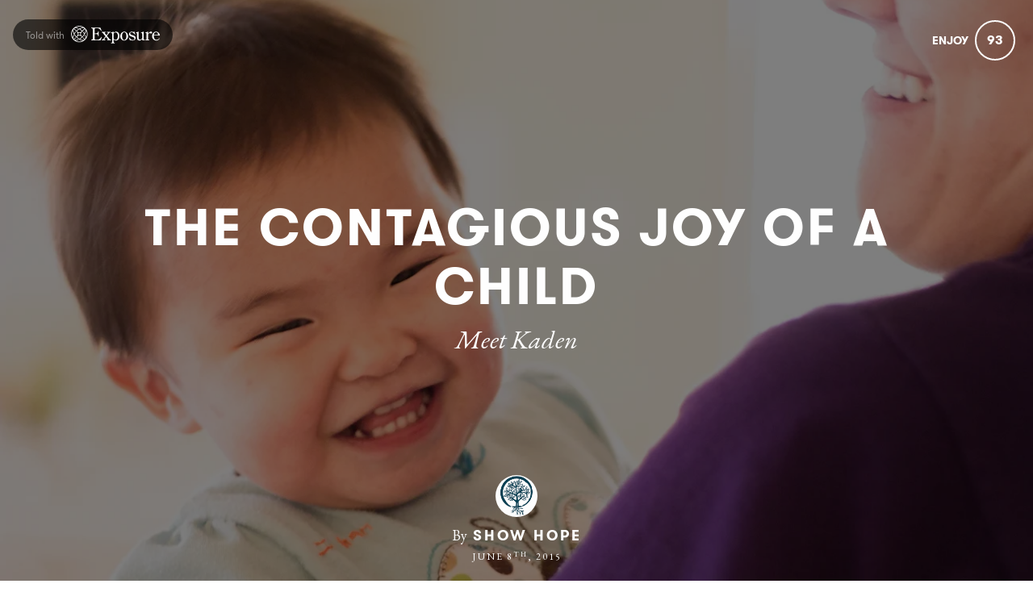

--- FILE ---
content_type: text/html; charset=utf-8
request_url: https://story.showhope.org/the-contagious-joy-of-a-child
body_size: 24975
content:
<!DOCTYPE html>
<html lang="en">
<head>
    
      <!-- Google tag (gtag.js) -->
      <script async src="https://www.googletagmanager.com/gtag/js?id=G-GM95J47GSV"></script>
      <script>
        window.dataLayer = window.dataLayer || [];
        function gtag(){dataLayer.push(arguments);}
        gtag('js', new Date());

        gtag('config', 'G-GM95J47GSV');
      </script>
    


<!-- Legacy GA Tracking for User GA - Will Stop working in July 2024! -->
    <script>
      (function(i,s,o,g,r,a,m){i['GoogleAnalyticsObject']=r;i[r]=i[r]||function(){
          (i[r].q=i[r].q||[]).push(arguments)},i[r].l=1*new Date();a=s.createElement(o),
          m=s.getElementsByTagName(o)[0];a.async=1;a.src=g;m.parentNode.insertBefore(a,m)
          })(window,document,'script','https://www.google-analytics.com/analytics.js','ga');

      ga('create', 'UA-8133898-3', 'auto', 'gaUserTracker');
      ga('gaUserTracker.send', 'pageview');
      ga('set', 'anonymizeIp', true);
    </script>

          <!-- Meta Pixel Code -->
      <script>
      !function(f,b,e,v,n,t,s)
      {if(f.fbq)return;n=f.fbq=function(){n.callMethod?
      n.callMethod.apply(n,arguments):n.queue.push(arguments)};
      if(!f._fbq)f._fbq=n;n.push=n;n.loaded=!0;n.version='2.0';
      n.queue=[];t=b.createElement(e);t.async=!0;
      t.src=v;s=b.getElementsByTagName(e)[0];
      s.parentNode.insertBefore(t,s)}(window, document,'script',
      'https://connect.facebook.net/en_US/fbevents.js');
      fbq('init', '248053099233330');
      fbq('track', 'PageView');
      </script>
      <noscript><img height="1" width="1" style="display:none"
      src="https://www.facebook.com/tr?id=248053099233330&ev=PageView&noscript=1"
      /></noscript>
      <!-- End Meta Pixel Code -->



    <meta charset="utf-8">
    <meta name="fragment" content="!">





    <script>
    var slowPost = window.setTimeout(function() {
        var el = document.querySelector('.slow-connection-notice');
        if (typeof el != 'undefined') {
            el.style.display = 'block';
        }
    }, 30000);

    window.addEventListener('load', function() {
        window.clearTimeout(slowPost);
    }, false);
    </script>
    <noscript aria-hidden="true">
        This page is taking to long to load, please try later
    </noscript>

    <link rel="search" type="application/opensearchdescription+xml" title="Exposure" href="/opensearch.xml">

    <title>The Contagious Joy of a Child by Show Hope - Exposure</title>


    <link rel="stylesheet" href="https://d1dh4fomm3d62b.cloudfront.net/assets/application-86d8537abc05a74d8c452c85812a1cd641a46258db56fd7020a100c18b975b9f.css" media="all" />

    <noscript>
      <link rel="stylesheet" href="https://d1dh4fomm3d62b.cloudfront.net/assets/application-86d8537abc05a74d8c452c85812a1cd641a46258db56fd7020a100c18b975b9f.css" media="all" />
    </noscript>

    <!-- Modernizr -->
    <script src="https://d1dh4fomm3d62b.cloudfront.net/assets/modernizr.bundle-fb01fff5b10803e639ddb6506e59e5e25a98ff839d1317fa972d6b11555645f4.js"></script>

    <meta name="csrf-param" content="authenticity_token" />
<meta name="csrf-token" content="aFb95WNfyRUpVNUvmOfhCiqODUfC9gcFeunM-Z7sGDUtGz6givKqcts0GaGXIcH_CZXDNvwDbiu18edF8qJ3Lg" />

    
    

    <script src="https://maps.googleapis.com/maps/api/js?libraries=places&amp;key=AIzaSyCBVtN1NXz0SCd88sQpqboDUPrCBt2jw24"></script>

      <!-- Quill Next Stylesheets -->
      <link rel="stylesheet" href="https://d1dh4fomm3d62b.cloudfront.net/assets/quill.snow-b718fa590ee5353d24539fe61c14433f32004070d04dece6c316a4e26a46247b.css" media="all" />
      <link rel="stylesheet" href="https://d1dh4fomm3d62b.cloudfront.net/assets/quill.bubble-bb04ca9fa7f25e52a68615a3aa42f5a34e13b300b34eed4a3579131a8971457c.css" media="all" />

    <meta name="google-site-verification" content="5oSfqCEF_tpnFz4hqvIw-c7nRX_4cYXfVHbmHNnqcBY" />
    <meta name="google-site-verification" content="i96eKhxprjke1Aa-fbkT8_FhvU3LAuSMM2yXv-phRM0" />
    <meta name="google-site-verification" content="z01s33rmTxmFI9kulAPj5aduq2MG0ubdUqv4Xepp18E" />
    <meta name="msvalidate.01" content="17B3807D50A65EEB366D7C82472971A6" />
    <meta name="p:domain_verify" content="48ce7497dd58f907fda0037e6c21e59d"/>

    <meta name="theme-color" content="#292525">

    <!-- Allow large image previews in search results -->
    <meta name="robots" content="max-image-preview:large">

   <meta id="viewport" name="viewport" content="width=device-width, initial-scale=1, minimum-scale=1, maximum-scale=5">
   <meta name="apple-mobile-web-app-capable" content="yes">
   <meta name="apple-mobile-web-app-status-bar-style" content="black">
   <meta name="HandheldFriendly" content="true">

    <link rel="shortcut icon" href="https://exposure.accelerator.net/production/users/26535/avatar/original-1402438722.jpg;resize(32,32,crop).jpeg?auto=png">
    <link rel="apple-touch-icon-precomposed" href="https://exposure.accelerator.net/production/users/26535/avatar/original-1402438722.jpg;resize(32,32,crop).jpeg?auto=png">

    <meta property="og:title" content="The Contagious Joy of a Child by Show Hope on Exposure">
    <meta property="og:type" content="website">
    <meta property="og:url" content="https://story.showhope.org/the-contagious-joy-of-a-child">
        <meta property="og:image" content="https://exposure.accelerator.net/production/posts/112592/cover-photo/cover-1433796655.jpg;draw(image(b64-L2RldmVsb3BtZW50L2dhbGxlcnlfNDk1L3Bob3Rvcy9waF9kZDdrMGR5MTRtczh3N3c3L3Bob3RvLnBuZw==,400,120))/resize(1200,630,crop).jpeg?auto=webp">
        <meta property="og:image" content="https://exposure.accelerator.net/production/photos/y7nlwta7eyntrzfrz7v2znyksurf6rrrrr1w/original.jpg;resize(1200,630,crop).jpeg?auto=webp">
        <meta property="og:image" content="https://exposure.accelerator.net/production/photos/hj9l6cfo0d89qkt95njsn33e4tq5xw29whub/original.jpg;resize(1200,630,crop).jpeg?auto=webp">
        <meta property="og:image" content="https://exposure.accelerator.net/production/photos/26vcy4z7tytrcnmif77li3ndj8ht1emir0v5/original.jpg;resize(1200,630,crop).jpeg?auto=webp">
        <meta property="og:image" content="https://exposure.accelerator.net/production/photos/dagnpbfn6401kyb97w6sgirpzpzrrudiinc7/original.jpg;resize(1200,630,crop).jpeg?auto=webp">
        <meta property="og:image" content="https://exposure.accelerator.net/production/photos/gtz40cyhn2xx0f6rch9jsijjxdr0ms4i7oa1/original.jpg;resize(1200,630,crop).jpeg?auto=webp">
        <meta property="og:image" content="https://exposure.accelerator.net/production/photos/pe90uw05g4rhpvi33rw2upk181fko6r5dsi3/original.jpg;resize(1200,630,crop).jpeg?auto=webp">
        <meta property="og:image" content="https://exposure.accelerator.net/production/photos/i4oes2pfa0ad1joryss2v8ppmk7qfrqglnxg/original.jpg;resize(1200,630,crop).jpeg?auto=webp">
        <meta property="og:image" content="https://exposure.accelerator.net/production/photos/zebfy54ijplm1jorc998wgh2lb5zsemixl9w/original.jpg;resize(1200,630,crop).jpeg?auto=webp">
        <meta property="og:image" content="https://exposure.accelerator.net/production/photos/x7yinenc80z77gb9etwtb6zr9lmu0udiu1uj/original.jpg;resize(1200,630,crop).jpeg?auto=webp">
        <meta property="og:image" content="https://exposure.accelerator.net/production/photos/gnolnjytliti6bt9n3ezmy0sipory66rjwdx/original.jpg;resize(1200,630,crop).jpeg?auto=webp">

    <meta property="og:description" content="A month after she was born, Kaden was admitted to Maria’s Big House of Hope (Show Hope’s flagship Care Center in the Henan province of China). In this big blue house, orphans like Kaden are receiving life-giving medical care.">

    <meta name="thumbnail" content="https://exposure.accelerator.net/production/posts/112592/cover-photo/cover-1433796655.jpg;draw(image(b64-L2RldmVsb3BtZW50L2dhbGxlcnlfNDk1L3Bob3Rvcy9waF9kZDdrMGR5MTRtczh3N3c3L3Bob3RvLnBuZw==,400,120))/resize(1200,630,crop).jpeg?auto=webp">

    <!-- Standard Meta tags -->
    <!-- Twitter Cards -->
        <meta name="twitter:card" content="summary_large_image">
        <meta name="twitter:site" content="@exposure">
        <meta name="twitter:title" content="The Contagious Joy of a Child">
        <meta name="twitter:description" content="A month after she was born, Kaden was admitted to Maria’s Big House of Hope (Show Hope’s flagship Care Center in the Henan province of China). In this big blue house, orphans like Kaden are receiving life-giving medical care.">
        <meta name="twitter:image:src" content="https://exposure.accelerator.net/production/posts/112592/cover-photo/cover-1433796655.jpg;draw(image(b64-L2RldmVsb3BtZW50L2dhbGxlcnlfNDk1L3Bob3Rvcy9waF9kZDdrMGR5MTRtczh3N3c3L3Bob3RvLnBuZw==,400,120))/resize(1200,675,crop).jpeg?auto=webp">
        <meta name="twitter:creator" content="showhope">

    <meta name="current-user" content="">
    <meta name="user-plan" content="free">
    <meta name="user-is-pro-or-biz" content="">
    <meta name="user-bucket" content="none">

        <meta name="keywords" content="Show,Hope,photos,photography,The,Contagious,Joy,of,a,Child">
        <meta name="description" content="A month after she was born, Kaden was admitted to Maria’s Big House of Hope (Show Hope’s flagship Care Center in the Henan province of China). In this big blue house, orphans like Kaden are receiving life-giving medical care.">

    <link rel="canonical" href="https://story.showhope.org/the-contagious-joy-of-a-child">

    <script>
    var EXPOSURE_HOST = 'www.showhope.org',
        EXPOSURE_ROOT_HOST = 'exposure.co',
        EXPOSURE_IMAGE_PROXY = 'processor_ai',
        EXPOSURE_IMGIX_PREFIX = 'exposure',
        EXPOSURE_ENV = 'production',
        EXPOSURE_MAX_CATS = false,
        EXPOSURE_ROOT_URL = 'https://exposure.co/';
    </script>

    
    

    <!-- USER JS_HEAD INJECT -->

    <!-- JSON-LD Structured Data for SEO and AI Discovery -->
      <script type="application/ld+json">{"@context":"https://schema.org","@type":"WebSite","name":"Show Hope","url":"https://story.showhope.org/","description":"Show Hope is a movement to care for orphans. Be a part of the miracle!","publisher":{"@type":"Organization","name":"Show Hope","url":"https://story.showhope.org/"}}</script>
      <script type="application/ld+json">{"@context":"https://schema.org","@type":"Organization","name":"Show Hope","url":"https://story.showhope.org/","image":"https://exposure.accelerator.net/production/users/26535/avatar/original-1402438722.jpg;resize(800,800,crop).jpeg?auto=webp","description":"Show Hope™ is a movement to care for orphans, restoring the hope of a family to orphans in distress. Its mission is to engage the church to care for orphans and reduce the barriers to adoption.","sameAs":["https://twitter.com/showhope","https://instagram.com/showhope","https://facebook.com/showhope","https://flickr.com/photos/showhope","http://showhope.org"]}</script>
      <script type="application/ld+json">{"@context":"https://schema.org","@type":"SiteNavigationElement","name":"Main Navigation","hasPart":[{"@type":"WebPage","name":"Home","url":"https://story.showhope.org/"},{"@type":"WebPage","name":"Stories","url":"https://story.showhope.org/"},{"@type":"WebPage","name":"Categories","url":"https://story.showhope.org/categories"},{"@type":"WebPage","name":"Contact","url":"https://story.showhope.org/site/contact"}]}</script>
      <script type="application/ld+json">{"@context":"https://schema.org","@type":"Article","headline":"The Contagious Joy of a Child","description":"A month after she was born, Kaden was admitted to Maria’s Big House of Hope (Show Hope’s flagship Care Center in the Henan province of China). In this big blue house, orphans like Kaden are receiving life-giving medical care.","image":"https://exposure.accelerator.net/production/posts/112592/cover-photo/cover-1433796655.jpg;resize(1200,630,crop).jpeg?auto=webp","datePublished":"2015-06-08T17:04:39Z","dateModified":"2026-01-06T05:02:53Z","author":{"@type":"Organization","name":"Show Hope","url":"https://story.showhope.org/"},"publisher":{"@type":"Organization","name":"Exposure","url":"https://exposure.co","logo":{"@type":"ImageObject","url":"https://exposure.co/favicon.png"}},"mainEntityOfPage":{"@type":"WebPage","@id":"https://story.showhope.org/the-contagious-joy-of-a-child"},"wordCount":282,"timeRequired":"PT2M"}</script>
      <script type="application/ld+json">{"@context":"https://schema.org","@type":"BreadcrumbList","itemListElement":[{"@type":"ListItem","position":1,"name":"Show Hope","item":"https://story.showhope.org/"},{"@type":"ListItem","position":2,"name":"The Contagious Joy of a Child","item":"https://story.showhope.org/the-contagious-joy-of-a-child"}]}</script>

</head>

<body data-search-page="1"
  class="
    
    
    cover-layout-default
    
    type-theme-classic
    classic
     
     
    
    "
    data-upgraded=""
    data-can-publish="">













<div id="main-wrapper">

    <div class="skip-to-wrapper absolute py2 mt4 col-12 center pointer-events-none sm-remove" style="z-index:999999;">
 <a href="#post-content" class="btn btn-primary pill h6 caps box-shadow-xsm skip-to-content zfu" title="Skip to content of story">
   Skip to content
   <span aria-hidden = "true">↓</span>
 </a>
</div>




<div id="post"
  data-is-tier-3="false"
  data-is-tier-2="false"
  data-is-tier-1="true"
  data-is-toggle-cover-overlay="true"
  data-is-toggle-cover-titles="true"
  data-is-lightbox-toggle="true"
  data-is-landing-page-toggle="false"
  data-is-toggle-publish-date="false"
  data-is-animation-effects="true"
  data-is-published="true"
  data-slug="the-contagious-joy-of-a-child"
  data-id="112592"
  data-author-viewing="false"
  data-base-font-size="default"
  data-nudge-enabled="false"
  data-nudge-username="showhope"
  class="global-drag-and-drop     false-author">


    <div aria-label='Photos from this story' aria-modal='true' id='lightbox' role='dialog'>
<h1 class='hide'>
Photos from this story
</h1>
<div class='nav-bar'>
<div class='nav-bar-wrapper'></div>
<button aria-label='Close Photo' class='close-hook btn hover-fade circle w-40 h-40 p0 center' data-action='close' id='close-lightbox-hook' name='Close Photo' onclick='ga(&#39;send&#39;, &#39;event&#39;, { eventCategory: &#39;Story&#39;, eventAction: &#39;Click&#39;, eventLabel: &#39;Close lightbox&#39;})'>
<div class='icon-cross white sm-h2 h3 relative'></div>
<span class='hide'>Close Photo</span>
</button>
</div>
<div class='next-prev relative'>
<div class='sm-px2'>
<button class='prev-photo-hook btn hover-fade circle w-40 h-40 p0 center' data-action='prev' onclick='ga(&#39;send&#39;, &#39;event&#39;, { eventCategory: &#39;Story&#39;, eventAction: &#39;Click&#39;, eventLabel: &#39;Prev in lightbox&#39;})'>
<div class='icon-arrow-left white sm-h2 h3 relative'></div>
<span class='hide'>Previous Photo</span>
</button>
<button class='next-photo-hook btn hover-fade circle w-40 h-40 p0 center sm-mr1' data-action='next' onclick='ga(&#39;send&#39;, &#39;event&#39;, { eventCategory: &#39;Story&#39;, eventAction: &#39;Click&#39;, eventLabel: &#39;Next in lightbox&#39;})' style='top:-1px'>
<div class='icon-arrow-right white sm-h2 h3 relative'></div>
<span class='hide'>Next Photo</span>
</button>
</div>
</div>
<div class='lightbox-wrapper'>
<div class='absolute bottom-0 right-0 sm-p3 p1' style='z-index:9999999999999999999;'>
<a class='download-hookbtn btn sm-h6 h4 caps' data-download-link onclick='ga(&#39;send&#39;, &#39;event&#39;, { eventCategory: &#39;Photo download&#39;, eventAction: &#39;Click&#39;, eventLabel: &#39;Clicked download from Story lightbox&#39;})' style='z-index:3333333;'>
<span class='icon-arrow-down'></span>
<span class='sm-remove'>Download</span>
</a>
</div>
<div class='photo-container'>
<!-- /If link present -->
<a class='big-damn-link zfu' href='' onclick='ga(&#39;send&#39;, &#39;event&#39;, { eventCategory: &#39;Story&#39;, eventAction: &#39;Click&#39;, eventLabel: &#39;Use lightbox URL&#39;})' rel='noopener' target='_blank' title='Open link from photo'>
<span class='hide'>
Photo link
</span>
<span class='link-render'></span>
</a>
<div class='photo-lid animated'>
</div>
</div>
<div class='photo-meta pointer-events-none'>
<div class='photo-meta-wrapper zfu'>
<!-- /Render if caption exists -->
<span class='h4 caption-render regular serif italic pointer-events-auto type-theme-body'></span>
</div>
</div>
</div>
</div>







<div class="hide" data-sub-url="https://www.showhope.org/billing/subscribe?post=the-contagious-joy-of-a-child"></div>
<script type="text/javascript">
  window.storyCategoriesSeed = {
    member: [],
    community: [["causes","Causes"],["humans","Humans"]]
  };
  window.memberCategoriesSeed = [];
</script>

<noscript>Please enable Javascript</noscript>


<header id="top" class="story-rhythm">

    <div class="col-6 absolute top-0 left-0 z4 upsell-story-header">
      <a class='sm-p2 py2 px1 story-ex-watermark inline-block hover-fade border-none mt1 sm-remove' href='https://exposure.co/?source=story-badge' rel='noopener' style='border-radius: 0 0 8px 0' tabIndex='-1' target='_blank' title='Told with Exposure, open in a new window'>
<div class='h6 left-aligned white flex pill bg-darken-5 py1 px2 flex flex-center' style='min-height:14px'>
<div class='mr1 sm-remove'>
<span class='muted'>Told with</span>
</div>
<svg xmlns="http://www.w3.org/2000/svg" viewbox="0 0 649 131" style="width:110px">
  <g fill="currentColor" fill-rule="evenodd">
    <path d="M107.1265 72.9801c-.807-2.447-1.806-4.926-2.965-7.416-.943 1.585-1.942 3.165-2.999 4.733.571 1.384 1.09 2.765 1.543 4.14 3.419 10.37 2.786 18.62-1.025 23.895l-12.837-12.836c-.528.549-1.06 1.097-1.601 1.638-.559.559-1.123 1.109-1.691 1.652l12.83 12.83c-2.929 2.094-6.765 3.218-11.367 3.218-3.691 0-7.872-.72-12.47-2.236-3.043-1.003-6.117-2.312-9.18-3.869 5.781-3.663 11.474-8.144 16.837-13.294l.045.046c1.119-1.075 2.219-2.17 3.294-3.289l-.04-.04c5.168-5.374 9.668-11.085 13.343-16.879.005.009.011.019.015.028.981-1.553 1.911-3.118 2.777-4.694-.004-.006-.008-.013-.011-.019 2.297-4.156 4.159-8.317 5.502-12.393 1.741-5.28 2.538-10.246 2.425-14.729 9.348 16.816 9.348 37.422-.001 54.239.113-4.482-.683-9.447-2.424-14.725zm-46.408 43.465c-9.321 0-18.636-2.334-27.018-6.971.225.004.447.015.675.015 4.27 0 8.956-.83 13.927-2.47 2.449-.808 4.93-1.808 7.422-2.968-1.588-.943-3.169-1.939-4.741-2.996-1.382.571-2.764 1.09-4.138 1.543-4.597 1.516-8.78 2.236-12.47 2.236-4.556 0-8.358-1.102-11.275-3.156l12.823-12.822c-.595-.569-1.191-1.137-1.776-1.722-.553-.552-1.082-1.119-1.621-1.68l-12.842 12.842c-3.789-5.276-4.412-13.511-1-23.859.454-1.376.973-2.759 1.545-4.144-1.057-1.569-2.055-3.149-2.998-4.735-1.161 2.491-2.161 4.973-2.968 7.422-1.729 5.243-2.527 10.177-2.428 14.634-9.282-16.77-9.282-37.29.001-54.06-.1 4.46.697 9.395 2.427 14.641 1.343 4.076 3.205 8.237 5.502 12.393-.004.007-.008.014-.012.02.867 1.577 1.793 3.145 2.774 4.7.006-.012.013-.023.018-.035 3.669 5.783 8.159 11.482 13.314 16.848l-.033.033c1.109 1.157 2.238 2.295 3.395 3.404l.039-.039c5.336 5.115 11.002 9.572 16.749 13.218-.009.004-.018.01-.027.014 1.158.73 2.324 1.421 3.494 2.09.025.015.05.029.075.043.375.214.749.436 1.125.643.006-.003.012-.007.018-.01 4.156 2.297 8.318 4.159 12.392 5.502 4.972 1.64 9.658 2.47 13.928 2.47.244 0 .483-.011.724-.016-8.383 4.638-17.698 6.972-27.02 6.972zm-41.05-93.542l16.172 16.172 3.29 3.291h.001l4.888 4.887c3.566 3.567 5.531 8.31 5.531 13.354 0 5.045-1.965 9.787-5.531 13.354l-4.869 4.869c-5.432-5.665-10.233-11.877-14.016-18.24 3.029-5.094 6.709-10.092 10.847-14.791l-3.298-3.298c-3.84 4.334-7.245 8.843-10.137 13.403-1.554-3.058-2.86-6.127-3.862-9.166-3.406-10.331-2.79-18.557.984-23.835zm67.348-11.217c-4.273 0-8.959.831-13.93 2.47-4.074 1.344-8.236 3.205-12.392 5.502-.006-.003-.012-.007-.019-.011-1.575.868-3.14 1.796-4.694 2.777l.028.015c-5.794 3.675-11.505 8.175-16.879 13.344l-16.182-16.182c2.936-2.122 6.794-3.26 11.427-3.26 3.691 0 7.872.72 12.47 2.236 1.377.454 2.761.974 4.147 1.546 1.571-1.058 3.153-2.051 4.74-2.995-2.494-1.162-4.978-2.164-7.43-2.972-4.971-1.639-9.657-2.47-13.926-2.47h-.001c-.231 0-.457.011-.685.016 8.385-4.641 17.703-6.977 27.028-6.977s18.645 2.336 27.03 6.978c-.244-.006-.485-.017-.732-.017zm-4.795 24.073c-5.37-5.159-11.073-9.648-16.862-13.316 3.064-1.558 6.14-2.862 9.185-3.866 4.597-1.515 8.78-2.2360007 12.47-2.2360007 4.615-.0009993 8.46 1.1290007 11.391 3.2340007l-16.184 16.184zm-21.449 36.071c5.044 0 9.787 1.964 13.354 5.531l4.787 4.786c-5.662 5.425-11.866 10.222-18.223 14-6.324-3.761-12.501-8.525-18.139-13.919l4.867-4.867c3.567-3.567 8.31-5.531 13.354-5.531zm-13.462-27.868l-4.883-4.883c5.672-5.444 11.887-10.266 18.259-14.057 6.366 3.784 12.58 8.588 18.249 14.023l-4.917 4.917c-7.364 7.362-19.345 7.363-26.708 0zm5.585 8.876c2.464.859 5.082 1.31 7.769 1.31 2.745 0 5.419-.467 7.93-1.363-.896 2.511-1.363 5.185-1.363 7.93 0 2.687.451 5.305 1.31 7.77-2.464-.859-5.082-1.311-7.769-1.311-2.746 0-5.419.468-7.931 1.364.896-2.512 1.364-5.185 1.364-7.931 0-2.687-.451-5.304-1.31-7.769zm49.81-6.1c-1.002 3.039-2.307 6.11-3.861 9.168-2.874-4.53-6.252-9.01-10.062-13.319l-3.299 3.298c4.108 4.675 7.763 9.643 10.773 14.707-3.79 6.373-8.606 12.593-14.051 18.265l-4.787-4.787c-7.364-7.364-7.364-19.345 0-26.709l4.916-4.917.004.003 3.291-3.29c-.001-.002-.003-.003-.003-.004l16.159-16.159c3.716 5.28 4.307 13.471.92 23.744zm.804-28.944c-11.43-11.43-26.627-17.724-42.791-17.724-15.732 0-30.537 5.977-41.855 16.833-.624.547-1.213 1.135-1.765 1.764-22.438 23.338-22.467 60.37-.088 83.744.602.695 1.249 1.34 1.938 1.936 11.307 10.805 26.077 16.753 41.77 16.753 16.164 0 31.361-6.295 42.791-17.724 23.595-23.595 23.595-61.987 0-85.582zM635.8979 67.2179c.771-8.862-3.083-19.779-14.257-19.779-10.917 0-15.412 11.046-15.669 19.779h29.926zM311.8687 42.302v9.118c5.395-4.623 11.046-8.22 18.238-8.22 16.054 0 24.531 17.21 24.403 31.209.128 15.926-7.835 34.421-26.202 34.421-6.293 0-12.201-3.468-16.439-7.835l.000271 12.412311c.00831 11.011706.271466 11.769194 8.604729 12.888689v3.725h-28.64v-3.725c8.460094-1.119875 8.724472-1.877498 8.732733-12.899914L300.5667 62.208c-.257-6.807-.77-9.247-8.476-9.247v-3.082l19.778-7.577zm309.9012.8979c16.054 0 27.1 13.743 27.1 28.897h-43.539c0 12.587 3.724 31.21 19.778 31.21 8.605 0 16.055-4.753 21.063-11.687l2.184 2.055c-5.395 8.861-14.385 15.155-24.916 15.155-17.981 0-31.081-14.642-31.081-32.237 0-16.439 11.431-33.393 29.411-33.393zm-232.7147.0008c17.853 0 28.513 17.466 28.513 33.777 0 16.44-12.201 31.852-29.284 31.852-16.439 0-28.383-15.926-28.383-31.724 0-16.695 11.046-33.905 29.154-33.905zm73.3342-.8993l7.449 20.935-3.083 1.669c-6.293-8.091-13.999-17.467-24.402-17.467-5.009 0-10.146 3.468-10.146 8.734 0 15.668 40.327 9.76 40.327 33.264 0 11.045-10.659 19.393-20.934 19.393-3.211 0-5.523-.899-8.477-1.799-1.541-.513-3.082-1.155-4.752-1.155-2.697 0-5.265 1.155-7.449 2.954l-7.963-21.834 2.826-1.413c4.88 8.092 16.953 19.009 26.585 19.009 5.908 0 11.303-4.495 11.303-10.532 0-16.568-39.943-9.375-39.943-32.622 0-10.916 10.018-18.237 20.164-18.237 4.624 0 9.119 2.055 12.715 2.055 2.44 0 4.239-1.156 5.78-2.954zm68.9667.0001l.000641 48.9702114c.014744 10.6874036.368609 11.4356216 8.861359 12.4207886v3.724h-20.035v-9.119c-5.395 5.395-12.33 10.532-20.293 10.532-5.266 0-10.788-1.927-13.871-6.678-2.777081-4.3321081-3.152362-9.5288941-3.203076-14.6769191l-.006212-.9644603c-.000571-.1605738-.000951-.3210442-.001205-.4813834L482.8081 62.2085c-.385-6.807-.514-9.247-8.348-9.247v-3.082l19.651-7.578v46.107c0 6.807 2.697 13.614 10.531 13.614 6.293 0 11.303-5.137 15.412-9.119v-30.695c-.386-6.807-.514-9.247-8.348-9.247v-3.082l19.65-7.578zm-316.964-28.8974l8.991 21.962-3.211 1.926c-11.302-15.026-15.541-19.649-34.421-19.649-13.099 0-13.87 2.054-13.87 14.64v24.018h5.266c12.072 0 20.292-2.184 21.191-16.055h3.596v36.86h-3.725c.12126-15.45266-9.630826-17.0601916-19.228619-16.6642309l-.612318.0278809c-.203973.0101246-.407778.0210421-.611321.0326385l-.609742.0367115h-5.266v29.668c0 10.403 1.412 12.971 13.1 12.971 20.934 0 24.659-5.265 37.503-21.448l3.082 1.284-9.504 24.403h-68.84v-4.239c10.04553 0 11.907225-3.2725539 11.943454-17.1705875L159.1661 35.2371c0-14.127-1.797-17.594-11.944-17.594v-4.239h67.17zm40.1972 31.2092v3.725c-.12328 0-.249027-.0002064-.376847-.0003807l-.389282-.0001884c-3.026117.0029499-6.939871.1490091-6.939871 3.3395691 0 2.569 3.468 6.293 5.01 8.219l7.191 8.991 6.422-8.348c1.541-2.055 4.624-5.395 4.624-8.092 0-3.8719423-3.877651-4.0953236-6.903831-4.108211l-.545169-.000789v-3.725h27.099v3.725c-6.922339-.4617288-10.631395 4.0505947-14.386994 8.8839072l-.425537.5482887c-.284056.3661066-.569079.7330414-.856469 1.0988041l-11.43 14.898 13.742 17.081c3.853 5.01 9.633 12.716 16.696 12.844v3.724h-29.797v-3.724c1.927-.128 6.165 0 6.165-2.825 0-1.927-3.082-5.009-4.109-6.294l-9.762-12.073-7.063 9.119c-1.413 2.055-4.495 4.752-4.495 7.449 0 4.239 5.522 4.624 8.605 4.624v3.724h-28.256v-3.724c8.606-1.028 13.999-8.863 19.009-15.027l8.605-10.917-15.54-19.521c-2.954-3.596-7.45-9.761-12.587-9.889v-3.725h30.695zm330.065-2.3114c4.239 0 7.963 2.953 7.963 7.448 0 3.982-2.697 7.193-6.935 7.193-4.495 0-6.165-3.339-10.276-3.339-4.495 0-9.631 5.908-11.815 9.504l.000622 28.1640965c.014317 10.6865975.35792 11.4356955 8.604378 12.4199035v3.725h-28.383v-3.725c8.297558-1.005379 8.472243-1.765423 8.475921-13.1234145L552.2893 62.2079c-.386-6.806-.513-9.247-8.348-9.247v-3.082l19.65-7.577v15.154c4.881-6.036 12.587-15.154 21.063-15.154zm-195.5991 5.1368c-12.972 0-16.183 16.953-16.183 26.842 0 9.119 2.954 30.311 15.412 30.311 13.358 0 16.312-20.164 16.312-30.054 0-9.375-2.954-27.099-15.541-27.099zm-63.7005 1.2843c-4.495 0-10.66 4.367-13.486 7.706v39.429c3.725 3.468 8.349 7.449 13.743 7.449 13.999 0 16.696-17.595 16.696-28.512 0-10.917-3.339-26.072-16.953-26.072z"></path>
  </g>
</svg>

</div>
</a>

    </div>

    <div class="absolute z3 right-0 top-0 header-enjoy p2 sm-px2 sm-mt1">
      <button class='cursor-pointer animated fadeInUp delay-0-4s zfu print-remove story-interaction flex flex-center small read-only' data-agent='e6f848c7f8bc86b58f3d960c87192ab1ac0da8c2' data-enjoyer-id='91c27382-716c-432f-9d80-c4ff5cb6df21' onclick='ga(&#39;send&#39;, &#39;event&#39;, { eventCategory: &#39;Click&#39;, eventAction: &#39;Story interaction&#39;, eventLabel: &#39;Interacted via story cover&#39;})' oncontextmenu='return false;'>
<div class='flex-auto mr1 caps letter-spacing-reset bold sm-h5 h6 interaction-label relative trans-bouncy nowrap no-select hover-fade' rel='tipsy-e' title='Click to show Show Hope you enjoyed this story'>
Enjoy
</div>
<div class='relative inline-block border pill border-double center flex flex-center h-30 w-30 p1 count-wrapper trans-bouncy z2 white border-white' oncontextmenu='return false;'>
<span class='hide'>
<div class='absolute animated fadeOutUp none animated-slow interaction-icon h4' style='left:13px;top:-40%;'>
<span>👍</span>
</div>
</span>
<div class='col-12 center bold h4 relative' style='width:60px;left:-10px'>
<span class='enjoy-count sm-h4 h4 relative' style='width: 50px;display: block;'>
93
</span>
</div>
</div>
</button>

    </div>

  

  
  <div class="flex flex-center" id="cover-image">



    <div class="photo-upload-progress zfu cover-photo-upload-progress absolute bottom-0 left-0 pointer-events-none p1 none edit-mode-component-none" style="width:74px;bottom:0;top: initial;height:40px">
      <div class="px1 pill bg-darken-5 white h-30 flex flex-center animated fadeIn edit-mode-component-show">
        <div class="ex-spinner mr1"></div>
        <div class="h5 upload-percent">10%</div>
      </div>
    </div>



    <div id="cover-image-container" class="absolute width-100per height-100per top-0 left-0 bg-cover bg-center animated fadeIn delay-0-3s">


        <div class="cover-spinner z0"></div>

      <img
        alt=""
        class="z1 relative no-select pointer-events-none cover-image-src object-fit-cover animated animated-slow o-0 trans-bouncy object-fit-center"
        src="https://exposure.accelerator.net/production/posts/112592/cover-photo/cover-1433796655.jpg;resize(1300,_,crop).jpeg?auto=webp"
        srcset="https://exposure.accelerator.net/production/posts/112592/cover-photo/cover-1433796655.jpg;resize(1300,_,crop).jpeg?auto=webp 1300w, https://exposure.accelerator.net/production/posts/112592/cover-photo/cover-1433796655.jpg;resize(2000,_,crop).jpeg?auto=webp 2000w, https://exposure.accelerator.net/production/posts/112592/cover-photo/cover-1433796655.jpg;resize(3300,_,crop).jpeg?auto=webp 3300w"
      >
    </div>

    <script>
      var elements = document.querySelectorAll("#cover-image-container img");
      Array.prototype.forEach.call(elements, function(el, i) {
        if (el.complete) {
          el.classList.add("fadeIn");
        } else {
          el.addEventListener("load", function() {
            el.classList.add("fadeIn");
          });
        }

        window.setTimeout(function() {
          el.classList.add("fadeIn");
        }, 10000);
      });
    </script>

    <noscript>
      Javascript will need to be enable to see cover photo effects
    </noscript>




    <div class="post-titles center sm-col-11 px2 mx-auto animated fadeInUp delay-0-7s sm-mb3 mb4">
      <div class="post-titles-wrapper trans-bouncy o1">
          <h1 data-placeholder="Untitled Story" class="tour-tip type-theme-heading h0 lg-h00 sm-h0 sm-letter-spacing-1 col-11 type-theme-heading-reset m0" data-field-name="title">
            The Contagious Joy of a Child
          </h1>

          <h2 class="serif type-theme-body animated fadeInUp delay-0-5s h3 lg-h1 sm-h2 col-12 type-theme-body mx-auto mb0 mt1" data-placeholder="Type a subtitle" data-field-name="subtitle">
            Meet Kaden
          </h2>
        </div>
    </div>


    <div class="author-meta author-header animated fadeInUp delay-1s left-0 landing-page-element">

      <a target="" href="https://story.showhope.org/" class="author-avatar trans-bouncy" title="Link to Show Hope Exposure site" onclick="ga('send', 'event', { eventCategory: 'Story', eventAction: 'Click', eventLabel: 'Avatar'})">
        <img alt="Show Hope" src="https://exposure.accelerator.net/production/users/26535/avatar/original-1402438722.jpg;resize(800,800,crop).jpeg?auto=webp" />
      </a>

      <div class="author-details">

        <span class="name"><strong class="type-theme-body inline-block regular sm-remove">By</strong> <a href="https://story.showhope.org/" class="type-theme-heading">Show Hope</a></span>

        <span class="author-attribution">
          
        </span>

      <div class="categories-details-render-wrap">
        <div class="categories-details-render">
        </div>
      </div>

        <span class="post-date type-theme-body story-published-date" style="">
          June 8<sup>th</sup>, 2015
        </span>
      </div>


    </div>

  </div> <!-- .cover-image -->

  <script>
    $(window).ready(function() {
      var video = $('#cover-video source').get(0);
      if (typeof video === 'undefined') {
        return;
      }
      var src = video.src;
      var regex = /resize\((\d+),(\d+),fit\)/ig;
      var match = regex.exec(src)

      if (match && typeof window.matchMedia === 'function') {
        var width = match[1];
        var height = match[2];

        const mq = window.matchMedia("(max-width: 480px)");
        function watch() {
          if (mq.matches) {
            video.src = src.replace('resize('+ width +','+ height+',fit)', 'resize(920,1200,fit)')
          } else {
            video.src = src
          }
        }

        mq.addListener(watch);
        watch();
      }

    })
  </script>


</header>


    <div id="post-content" class="clearfix">


        <div class="photo-groups-container brand-theme-container">
        </div>

        <div class="col-12 clearfix story-footer-wrapper dark-mode-section relative brand-theme-container">
              <div class="partner-buttons story-rhythm  ">
                <a rel="noopener" href="https://login.showhope.org/aspx/Donate_for_Diapers" target="_blank" class="btn btn-primary h6 caps center partner-button color-theme-button bg-off-black pill">
                  Donate and provide diapers for children like Kaden
                </a>
              </div>

                <div class="post-footnotes-section ">
                  <div class="footnotes-container">
                    <div class="footnotes-header">
                      <span class="footnotes-divider"></span>
                      <h4 class="footnotes-title">FootNotes</h4>
                      <span class="footnotes-divider"></span>
                    </div>
                    <div class="footnotes-content-wrapper type-theme-body">
                      <div class="footnotes-editor" data-quill-footnotes="true">
                          <div class="type-theme-body">Photos by Kimberly Tseng</div>
                      </div>
                    </div>
                  </div>
                </div>


          <div style="" class="location-hook-added font-link-color" 
            data-url-proto="https://maps.google.com/maps?q=:query">
          </div>

          <div class="post-location-tag">

            <div class="add-location-tag" rel="tipsy-s" title="You can search for place or venue names to geotag your story.">
                <input type="hidden" aria-label="Where were these photos taken" class="location-lookup pill" value="Henan, China">
            </div>

          </div>
        </div>

        <input type="hidden" name="location-lat" value="">
        <input type="hidden" name="location-lon" value="">



        

    <div id="disqus-wrapper" class="bg-white clearfix col-12 inline-block relative" style="">
      <div class="container py2">
        <div id="disqus_thread"></div>
        <script type="text/javascript">
            var disqus_shortname = 'showhope';
            var disqus_url = 'https://showhope.exposure.co/the-contagious-joy-of-a-child';
            (function() {
                var dsq = document.createElement('script'); dsq.type = 'text/javascript'; dsq.async = true;
                dsq.src = '//' + disqus_shortname + '.disqus.com/embed.js';
                (document.getElementsByTagName('head')[0] || document.getElementsByTagName('body')[0]).appendChild(dsq);
            })();

        </script>
      </div>
    </div>




        <hr class="section-split">


  </div>
    <div class="col-12 clearfix z3 relative bg-white dark-mode-section brand-theme-container">
      <p class="copyright-notice center type-theme-heading story-rhythm story-rhythm-sm mt4">
  &copy; <span class="year type-theme-heading">2026</span>
  <a class="f-ul border-none font-body-color" href="https://story.showhope.org/">Show Hope</a>
  <span class="author-attribution block">
    
  </span>
</p>

<div class="footer-actions print-remove">
  <div id="enjoy-share" >
    <div class="content py3 pt0">
      <div class="mx-auto mb3 inline-block center">
        <div class='relative'>
<button class='cursor-pointer animated fadeInUp delay-0-5s zfu print-remove story-interaction flex flex-center interaction-large read-only' data-agent='e6f848c7f8bc86b58f3d960c87192ab1ac0da8c2' data-enjoyer-id='91c27382-716c-432f-9d80-c4ff5cb6df21' onclick='ga(&#39;send&#39;, &#39;event&#39;, { eventCategory: &#39;Click&#39;, eventAction: &#39;Story interaction&#39;, eventLabel: &#39;Interacted via story footer&#39;})' oncontextmenu='return false;'>
<div class='sm-flex-auto'>
<div class='mr1 caps bold h3 interaction-label relative trans-bouncy nowrap no-select hover-fade letter-spacing-reset'>
Enjoy
</div>
</div>
<div class='invert bg-white inline-block border pill border-double center flex flex-center h-60 p1 count-wrapper trans-bouncy z2 relative off-black border-off-black' oncontextmenu='return false;' style='min-width:20px'>
<span class='hide'>
<div class='absolute animated fadeOutUp none animated-slow interaction-icon h3' style='left:39%;top:-40%;'>
<span>👍</span>
<span class='none'>✨</span>
</div>
</span>
<div class='col-12 center bold h4'>
<span class='enjoy-count sm-h2 h2 relative' style='left:0.2px;top:1.5px'>
93
</span>
</div>
</div>
</button>
</div>

      </div>

      <div class='col-12 invert'>
<ul class='list-reset h2 mt1 mb0 sm-ml2 ml1 share-from-footer'>
<li class='inline-block'>
<a class='no-ul share-story-button border-none btn p0 hover-fade rounded off-black circle w-40 h-40 bg-white' href='mailto:?subject=Check out this story on Exposure!&amp;body=https://story.showhope.org/the-contagious-joy-of-a-child' onclick='ga(&#39;send&#39;, &#39;event&#39;, { eventCategory: &#39;Story&#39;, eventAction: &#39;Click&#39;, eventLabel: &#39;Emailed story via footer&#39;});' rel='tipsy-w noopener' title='Open a new email with a link to this story'>
<span class='hide'>Email story</span>
<span aria-hidden='true' class='icon-mail relative' style='top:2px'></span>
</a>
</li>
<li class='inline-block'>
<a class='no-ul share-story-button border-none btn p0 hover-fade rounded off-black circle w-40 h-40 bg-white embed-story-button' href='/the-contagious-joy-of-a-child/embed' onclick='ga(&#39;send&#39;, &#39;event&#39;, { eventCategory: &#39;Story&#39;, eventAction: &#39;Click&#39;, eventLabel: &#39;Embeded story via footer&#39;});' rel='tipsy-w noopener' title='Get HTML code to embed this story in other websites'>
<span class='hide'>Embed story</span>
<span aria-hidden='true' class='icon-code relative' style='top:2px'></span>
</a>
</li>
<li class='inline-block'>
<a class='no-ul share-story-button border-none btn p0 hover-fade rounded off-black circle w-40 h-40 bg-white' data-lang='en' href='https://twitter.com/intent/tweet?url=https://story.showhope.org/the-contagious-joy-of-a-child&amp;amp;related=exposure&amp;amp;hashtags=toldwithexposure&amp;amp;via=showhope&amp;amp;text=The Contagious Joy of a Child%20by%20Show Hope' onclick='ga(&#39;send&#39;, &#39;event&#39;, { eventCategory: &#39;Story&#39;, eventAction: &#39;Click&#39;, eventLabel: &#39;Shared to Twitter via footer&#39;});' title='Open a X post with a link this story'>
<span class='hide'>Share on X</span>
<span style='font-size:27px'>𝕏</span>
</a>
</li>
<li class='inline-block'>
<a class='no-ul share-story-button border-none btn p0 hover-fade rounded off-black circle w-40 h-40 bg-white' data-lang='en' href='https://www.facebook.com/sharer/sharer.php?u=https://story.showhope.org/the-contagious-joy-of-a-child' onclick='ga(&#39;send&#39;, &#39;event&#39;, { eventCategory: &#39;Story&#39;, eventAction: &#39;Click&#39;, eventLabel: &#39;Shared to Facebook via footer});' rel='noopener' target='_blank' title='Open a new Facebook post with a link this story'>
<span class='hide'>Share on Facebook</span>
<span aria-hidden='true' class='icon-facebook' style='top:-3px'></span>
</a>
</li>
</ul>
</div>

    </div>
  </div>
</div>

<footer class="share-enabled mt2 sm-mt0 print-remove bg-white landing-page-element invert">
  <div class="story-member-meta">
    <div class='member-meta clearfix relative sm-px0 px2 color-theme hover-hidden-wrapper'>
<div class='avatar-full-name'>
<div class='member-avatar-logo sm-py2 sm-px0 px3 py1 center relative hover-hidden-wrapper'>
<!-- /Member Avatar -->
<a class='avatar avatar-md mb1 hover-fade relative no-ul mt1 border-none hover-lift' href='https://story.showhope.org/' target='' title='Show Hope'>
<img alt='Photo of Show Hope' class='col-12 invert' src='https://exposure.accelerator.net/production/users/26535/avatar/original-1402438722.jpg;resize(800,800,crop).jpeg?auto=webp'>
<!-- /Verifed Badge -->
</a>
</div>
<div class='md-col-6 sm-col-10 mx-auto center member-info'>
<div class='bold h1-responsive h1 block m0 member-name caps letter-spacing-reset relative type-theme-heading type-theme-heading-reset mt1 sm-mb2 mb0 line-height-reset off-black' style='line-height: 1;'>
<a class='off-black f-ul hover-fade border-none color-theme font-body-color' href='https://story.showhope.org/' target='' title='Show Hope'>
Show Hope
</a>
</div>
</div>
</div>
<div class='md-col-6 sm-col-10 mx-auto center aux-wrapper sm-mt0 mt2'>
<div class='member-bio w-500 mx-auto serif py1'>
<div class='regular'>
<div class='regular m0 md-h4 serif py2 type-theme-body color-theme off-blackfont-body-color invert'>
Show Hope™ is a movement to care for orphans, restoring the hope of a family to orphans in distress. Its mission is to engage the church to care for orphans and reduce the barriers to adoption.
</div>
</div>
</div>

</div>
</div>

    <style>
      a.block.border-none.center.member-logo-wrapper.mx-auto.no-ul.sm-mt2 {
        width: 80% !important;
        max-width: 200px !important;
    }
    </style>

        <div class="contact-via-story mb2">
          <a class='btn caps hover-fade email-link type-theme-heading color-theme pill' href='https://story.showhope.org/site/contact' title='Show Hope Email'>
Contact
</a>

        </div>


        <div class="mt2" id="subscribe-to-members-stories">
        <div class='color-theme  '>
<div class='mx-auto bg-white w-400 z5 sm-p3 p2 js-subscribe-to-stories color-theme uber-rounded' data-username='showhope'>
<div class='md-px3 center trans-ease-in-out'>
<div class='pre-subscribe'>
<div class='mb2 off-black gray type-theme-heading color-theme'>
Join
<stong class='off-black bold color-theme'>150</stong>
others
</div>
<label class='h2 m0 sm-mt1 caps letter-spacing-reset fade-hover bold off-black type-theme-heading display-name color-theme' for='subscribe-to-stories-email' style='line-height:1'>
Stay updated
</label>
<div>
<input class='field col-12 center regular off-black mt2' data-invalid-email-message='Oops! Please make sure you’ve entered a valid email.' data-locale='en' data-post-id='112592' data-source='story-footer' id='subscribe-to-stories-email' placeholder='Enter your email address' required style='height:50px' type='email' value=''>
<input id='subscribe-mailing-list' type='hidden' value='all'>
<button class='btn btn-primary bg-off-black btn-big col-12 uber-rounded box-shadow-xsm mt2 caps h6 color-theme-button js-subscribe-submit-button' data-action='submit-subscribe-form'>
Subscribe to Stories
</button>
<script async='' defer='defer' src='https://www.google.com/recaptcha/enterprise.js?render=6LdWhUMsAAAAAM5E5hXqBvM7IZ-J5TwBrPe8mxDO'></script>
</div>
<div class='center'>
</div>
</div>
<div class='post-subscribe' style='display:none'>
<div class='h2 bold m0 caps letter-spacing-reset mb3 off-black type-theme-heading color-theme'>Great, You Are Now Subscribed!</div>
<a class='btn btn-primary bg-off-black btn-big center caps block mb1 left-align h6 uber-rounded' href='https://www.exposure.co/join?source=story-subscribe-modal' rel='noopener' target='_blank'>
Create stories with Exposure
</a>
</div>
</div>
<div class='px3 mt2 pre-subscribe-disclaimer'>
<div class='h6 regular m0 off-black line-height-reset center'>
<span class='color-theme type-theme-body'>
Unsubscribe anytime. Protected by reCAPTCHA
<a class='muted' href='https://policies.google.com/privacy' rel='noopener' target='_blank'>Privacy</a>
&
<a class='muted' href='https://policies.google.com/terms' rel='noopener' target='_blank'>Terms</a>
</span>
</div>
</div>
<script>
  // Update list description when selection changes
  document.addEventListener('DOMContentLoaded', function() {
    var listSelect = document.getElementById('subscribe-mailing-list');
    var descriptionDiv = document.getElementById('subscribe-list-description');
    
    if (listSelect && descriptionDiv && listSelect.tagName === 'SELECT') {
      listSelect.addEventListener('change', function() {
        var selectedOption = this.options[this.selectedIndex];
        var description = selectedOption.getAttribute('data-description') || '';
        
        if (description.trim()) {
          descriptionDiv.textContent = description;
          descriptionDiv.style.display = '';
        } else {
          descriptionDiv.style.display = 'none';
        }
      });
    }
  });
</script>

</div>
</div>

        </div>



      <div class="h2 sm-mb0 mb3 col-10 mx-auto mt2 ">
        <div class="h4 bold m0 mb2 caps h6 type-theme-heading off-black font-body-color">
          Follow
            Us
        </div>
        <nav aria-label='Social Media Links Navigation' class='member-social-links muted'>
<a class='no-ul hover-fade m0 off-black px1 hover-lift relative border-none mb1 inline-block color-theme font-link-color' href='https://x.com/showhope' onclick='ga(&#39;send&#39;, &#39;event&#39;, { eventCategory: &#39;Story&#39;, eventAction: &#39;Click&#39;, eventLabel: &#39;Clicked Twitter social link&#39;})' rel='noopener' style='top:-1px;' target='_blank' title='Show Hope on X'>
<span class='hide'>X</span>
<span class='bold relative' style='top:2px'>𝕏</span>
</a>
<a class='icon-instagram no-ul hover-fade m0 off-black px1 hover-lift relative border-none mb1 inline-block color-theme font-link-color' href='http://instagram.com/showhope' onclick='ga(&#39;send&#39;, &#39;event&#39;, { eventCategory: &#39;Story&#39;, eventAction: &#39;Click&#39;, eventLabel: &#39;Clicked Instagram social link&#39;})' rel='noopener' style='top:2px' target='_blank' title='Show Hope on Instagram'>
<span class='hide'>Instagram</span>
</a>
<a class='icon-flickr no-ul hover-fade m0 off-black px1 hover-lift border-none mb1 inline-block color-theme font-link-color' href='http://flickr.com/photos/showhope' onclick='ga(&#39;send&#39;, &#39;event&#39;, { eventCategory: &#39;Story&#39;, eventAction: &#39;Click&#39;, eventLabel: &#39;Clicked Flickr social link&#39;})' rel='noopener' target='_blank' title='Show Hope on Flickr'>
<span class='hide'>Flickr</span>
</a>
<a class='icon-facebook no-ul hover-fade m0 off-black px1 hover-lift border-none mb1 inline-block color-theme font-link-color' href='http://facebook.com/showhope' onclick='ga(&#39;send&#39;, &#39;event&#39;, { eventCategory: &#39;Story&#39;, eventAction: &#39;Click&#39;, eventLabel: &#39;Clicked Facebook social link&#39;})' rel='noopener' target='_blank' title='Show Hope on Facebook'>
<span class='hide'>Facebook</span>
</a>
</nav>

      </div>
  </div>




  <div class='member-legal-options h7 caps mt2 type-theme-heading'>
<a class='btn btn color-theme pill pp-link' href='https://www.exposure.co/privacy' rel='noopener' target='_blank' title='Link to Show Hope Privacy Policy'>
Privacy Policy
</a>
<a class='btn btn color-theme pill tos-link' href='https://www.exposure.co/terms' rel='noopener' target='_blank' title='Link to Show Hope Terms of Service'>
Terms of Service
</a>
<a class='btn btn color-theme pill report-link' href='https://www.exposure.co/report' rel='noopener' target='_blank' title='Report a story or story'>
Report
</a>
</div>


</footer>

  <div id="story-footer-nav" class="bg-silver print-remove landing-page-element">
        <style>
  .single-story .mores-posts-post {
    float:none;
    margin:0px auto;
  }
  
  .two-stories {
    text-align:center;
  }
  .two-stories .mores-posts-post {
    float:none;
    display:inline-block
  }
</style>
<div class='header col-12'>
<div class='sm-h2 h3 bold type-theme-heading col-12 more-stories-by sm-py4 py3'>
<a class="no-ul border-none" href="https://story.showhope.org/">More Stories by Show Hope</a>
</div>
</div>
<div class='stories clear clearfix sm-col-11 mx-auto https://story.showhope.org/'>
<div class='sm-col col-12 sm-col-6 md-col-4 sm-mb0 mb3 mores-posts-post hover-lift'>
<div class='md-px3 px2'>
<a class='no-ul border-none block hover-fade block clearfix' href='https://story.showhope.org/marias-big-house-of-hope' onclick='ga(&#39;send&#39;, &#39;event&#39;, { eventCategory: &#39;Click&#39;, eventAction: &#39;StoryFooter&#39;, eventLabel: &#39;Clicked More Stories card&#39;})' title='Read MARIA&#39;S BIG HOUSE OF HOPE by Show Hope'>
<img alt='Read MARIA&#39;S BIG HOUSE OF HOPE by Show Hope' class='col-12 left' src='https://exposure.accelerator.net/production/posts/53527/cover-photo/cover-1406907500.jpg;resize(700,400,crop)/1x.jpeg?auto=webp'>
</a>
<div class='story-meta left-align bg-white p3 flex flex-center'>
<div class='flex-auto border-right sm-mr2 mr1'>
<div class='h3 md-h3 h4 bold type-theme-heading mt1 caps'>
<a class='no-ul border-none letter-spacing-reset block' href='https://story.showhope.org/marias-big-house-of-hope' onclick='ga(&#39;send&#39;, &#39;event&#39;, { eventCategory: &#39;Click&#39;, eventAction: &#39;StoryFooter&#39;, eventLabel: &#39;Clicked More Stories card Read button&#39;})' title='Read MARIA&#39;S BIG HOUSE OF HOPE by Show Hope'>
<span class='block truncate col-11 letter-spacing-reset nowrap'>
MARIA&#39;S BIG HOUSE OF HOPE
</span>
<h3 class='m0 mt1 serif regular italic block truncate col-11 type-theme-body h5'>
five years of caring for orphans in the heart of China
</h3>
</a>
</div>
</div>
<div>
<a class='btn caps h6 pr0' href='https://story.showhope.org/marias-big-house-of-hope' title='Read MARIA&#39;S BIG HOUSE OF HOPE by Show Hope'>
<span class='off-black'>
Read
</span>
</a>
</div>
</div>
</div>
</div>
<div class='sm-col col-12 sm-col-6 md-col-4 sm-mb0 mb3 mores-posts-post hover-lift'>
<div class='md-px3 px2'>
<a class='no-ul border-none block hover-fade block clearfix' href='https://story.showhope.org/desmond' onclick='ga(&#39;send&#39;, &#39;event&#39;, { eventCategory: &#39;Click&#39;, eventAction: &#39;StoryFooter&#39;, eventLabel: &#39;Clicked More Stories card&#39;})' title='Read HELPING DESMOND STAND by Show Hope'>
<img alt='Read HELPING DESMOND STAND by Show Hope' class='col-12 left' src='https://exposure.accelerator.net/production/posts/46210/cover-photo/cover-1402587216.jpg;resize(700,400,crop)/1x.jpeg?auto=webp'>
</a>
<div class='story-meta left-align bg-white p3 flex flex-center'>
<div class='flex-auto border-right sm-mr2 mr1'>
<div class='h3 md-h3 h4 bold type-theme-heading mt1 caps'>
<a class='no-ul border-none letter-spacing-reset block' href='https://story.showhope.org/desmond' onclick='ga(&#39;send&#39;, &#39;event&#39;, { eventCategory: &#39;Click&#39;, eventAction: &#39;StoryFooter&#39;, eventLabel: &#39;Clicked More Stories card Read button&#39;})' title='Read HELPING DESMOND STAND by Show Hope'>
<span class='block truncate col-11 letter-spacing-reset nowrap'>
HELPING DESMOND STAND
</span>
<h3 class='m0 mt1 serif regular italic block truncate col-11 type-theme-body h5'>
the power of hope in a little boy&#39;s life
</h3>
</a>
</div>
</div>
<div>
<a class='btn caps h6 pr0' href='https://story.showhope.org/desmond' title='Read HELPING DESMOND STAND by Show Hope'>
<span class='off-black'>
Read
</span>
</a>
</div>
</div>
</div>
</div>
</div>

  </div>

<div class='edit-mode-component-hide pointer-events-none'>
<a class='pointer-events-auto black no-ul h3 fixed bottom-0 left-0 btn mb1 bg-white circle px1 ml1 back-to-top z4 smoothScroll xsm-shadow bg-team-light color-team-dark box-shadow-xsm overflow-hidden color-theme' href='#top' style='display:none;width:24px;height:24px;' title='Back to the top'>
<span class='hide'>Back to the top</span>
<div class='icon-up-arrow-alt relative' style='top: 1px;left: 2px;'></div>
</a>
</div>



  <div class="py4 center bg-white relative">
    <span class="block h6 off-black mb1">
      Story Told With
    </span>
      <a class="border-none hover-fade" href="https://exposure.co/?source=story-footer-word-mark">
        <svg xmlns="http://www.w3.org/2000/svg" viewbox="0 0 502 240" class="w-200">
  <defs></defs>
  <path fill="currentColor" fill-rule="evenodd" d="M297.1265 72.9801c-.807-2.447-1.806-4.926-2.965-7.416-.943 1.585-1.942 3.165-2.999 4.733.571 1.384 1.09 2.765 1.543 4.14 3.419 10.37 2.786 18.62-1.025 23.895l-12.837-12.836c-.528.549-1.06 1.097-1.601 1.638-.559.559-1.123 1.109-1.691 1.652l12.83 12.83c-2.929 2.094-6.765 3.218-11.367 3.218-3.691 0-7.872-.72-12.47-2.236-3.043-1.003-6.117-2.312-9.18-3.869 5.781-3.663 11.474-8.144 16.837-13.294l.045.046c1.119-1.075 2.219-2.17 3.294-3.289l-.04-.04c5.168-5.374 9.668-11.085 13.343-16.879.005.009.011.019.015.028.981-1.553 1.911-3.118 2.777-4.694-.004-.006-.008-.013-.011-.019 2.297-4.156 4.159-8.317 5.502-12.393 1.741-5.28 2.538-10.246 2.425-14.729 9.348 16.816 9.348 37.422-.001 54.239.113-4.482-.683-9.447-2.424-14.725zm-46.408 43.465c-9.321 0-18.636-2.334-27.018-6.971.225.004.447.015.675.015 4.27 0 8.956-.83 13.927-2.47 2.449-.808 4.93-1.808 7.422-2.968-1.588-.943-3.169-1.939-4.741-2.996-1.382.571-2.764 1.09-4.138 1.543-4.597 1.516-8.78 2.236-12.47 2.236-4.556 0-8.358-1.102-11.275-3.156l12.823-12.822c-.595-.569-1.191-1.137-1.776-1.722-.553-.552-1.082-1.119-1.621-1.68l-12.842 12.842c-3.789-5.276-4.412-13.511-1-23.859.454-1.376.973-2.759 1.545-4.144-1.057-1.569-2.055-3.149-2.998-4.735-1.161 2.491-2.161 4.973-2.968 7.422-1.729 5.243-2.527 10.177-2.428 14.634-9.282-16.77-9.282-37.29.001-54.06-.1 4.46.697 9.395 2.427 14.641 1.343 4.076 3.205 8.237 5.502 12.393-.004.007-.008.014-.012.02.867 1.577 1.793 3.145 2.774 4.7.006-.012.013-.023.018-.035 3.669 5.783 8.159 11.482 13.314 16.848l-.033.033c1.109 1.157 2.238 2.295 3.395 3.404l.039-.039c5.336 5.115 11.002 9.572 16.749 13.218-.009.004-.018.01-.027.014 1.158.73 2.324 1.421 3.494 2.09.025.015.05.029.075.043.375.214.749.436 1.125.643.006-.003.012-.007.018-.01 4.156 2.297 8.318 4.159 12.392 5.502 4.972 1.64 9.658 2.47 13.928 2.47.244 0 .483-.011.724-.016-8.383 4.638-17.698 6.972-27.02 6.972zm-41.05-93.542l16.172 16.172 3.29 3.291h.001l4.888 4.887c3.566 3.567 5.531 8.31 5.531 13.354 0 5.045-1.965 9.787-5.531 13.354l-4.869 4.869c-5.432-5.665-10.233-11.877-14.016-18.24 3.029-5.094 6.709-10.092 10.847-14.791l-3.298-3.298c-3.84 4.334-7.245 8.843-10.137 13.403-1.554-3.058-2.86-6.127-3.862-9.166-3.406-10.331-2.79-18.557.984-23.835zm67.348-11.217c-4.273 0-8.959.831-13.93 2.47-4.074 1.344-8.236 3.205-12.392 5.502-.006-.003-.012-.007-.019-.011-1.575.868-3.14 1.796-4.694 2.777l.028.015c-5.794 3.675-11.505 8.175-16.879 13.344l-16.182-16.182c2.936-2.122 6.794-3.26 11.427-3.26 3.691 0 7.872.72 12.47 2.236 1.377.454 2.761.974 4.147 1.546 1.571-1.058 3.153-2.051 4.74-2.995-2.494-1.162-4.978-2.164-7.43-2.972-4.971-1.639-9.657-2.47-13.926-2.47h-.001c-.231 0-.457.011-.685.016 8.385-4.641 17.703-6.977 27.028-6.977s18.645 2.336 27.03 6.978c-.244-.006-.485-.017-.732-.017zm-4.795 24.073c-5.37-5.159-11.073-9.648-16.862-13.316 3.064-1.558 6.14-2.862 9.185-3.866 4.597-1.515 8.78-2.2360007 12.47-2.2360007 4.615-.0009993 8.46 1.1290007 11.391 3.2340007l-16.184 16.184zm-21.449 36.071c5.044 0 9.787 1.964 13.354 5.531l4.787 4.786c-5.662 5.425-11.866 10.222-18.223 14-6.324-3.761-12.501-8.525-18.139-13.919l4.867-4.867c3.567-3.567 8.31-5.531 13.354-5.531zm-13.462-27.868l-4.883-4.883c5.672-5.444 11.887-10.266 18.259-14.057 6.366 3.784 12.58 8.588 18.249 14.023l-4.917 4.917c-7.364 7.362-19.345 7.363-26.708 0zm5.585 8.876c2.464.859 5.082 1.31 7.769 1.31 2.745 0 5.419-.467 7.93-1.363-.896 2.511-1.363 5.185-1.363 7.93 0 2.687.451 5.305 1.31 7.77-2.464-.859-5.082-1.311-7.769-1.311-2.746 0-5.419.468-7.931 1.364.896-2.512 1.364-5.185 1.364-7.931 0-2.687-.451-5.304-1.31-7.769zm49.81-6.1c-1.002 3.039-2.307 6.11-3.861 9.168-2.874-4.53-6.252-9.01-10.062-13.319l-3.299 3.298c4.108 4.675 7.763 9.643 10.773 14.707-3.79 6.373-8.606 12.593-14.051 18.265l-4.787-4.787c-7.364-7.364-7.364-19.345 0-26.709l4.916-4.917.004.003 3.291-3.29c-.001-.002-.003-.003-.003-.004l16.159-16.159c3.716 5.28 4.307 13.471.92 23.744zM164.8687 151.302v9.118c5.395-4.623 11.046-8.22 18.238-8.22 16.054 0 24.531 17.21 24.403 31.209.128 15.926-7.835 34.421-26.202 34.421-6.293 0-12.201-3.468-16.439-7.835l.000271 12.412311c.00831 11.011706.271466 11.769194 8.604729 12.888689v3.725h-28.64v-3.725c8.460094-1.119875 8.724472-1.877498 8.732733-12.899914L153.5667 171.208c-.257-6.807-.77-9.247-8.476-9.247v-3.082l19.778-7.577zm309.9012.8979c16.054 0 27.1 13.743 27.1 28.897h-43.539c0 12.587 3.724 31.21 19.778 31.21 8.605 0 16.055-4.753 21.063-11.687l2.184 2.055c-5.395 8.861-14.385 15.155-24.916 15.155-17.981 0-31.081-14.642-31.081-32.237 0-16.439 11.431-33.393 29.411-33.393zm-232.7147.0008c17.853 0 28.513 17.466 28.513 33.777 0 16.44-12.201 31.852-29.284 31.852-16.439 0-28.383-15.926-28.383-31.724 0-16.695 11.046-33.905 29.154-33.905zm73.3342-.8993l7.449 20.935-3.083 1.669c-6.293-8.091-13.999-17.467-24.402-17.467-5.009 0-10.146 3.468-10.146 8.734 0 15.668 40.327 9.76 40.327 33.264 0 11.045-10.659 19.393-20.934 19.393-3.211 0-5.523-.899-8.477-1.799-1.541-.513-3.082-1.155-4.752-1.155-2.697 0-5.265 1.155-7.449 2.954l-7.963-21.834 2.826-1.413c4.88 8.092 16.953 19.009 26.585 19.009 5.908 0 11.303-4.495 11.303-10.532 0-16.568-39.943-9.375-39.943-32.622 0-10.916 10.018-18.237 20.164-18.237 4.624 0 9.119 2.055 12.715 2.055 2.44 0 4.239-1.156 5.78-2.954zm68.9667.0001l.000641 48.970211c.014744 10.687404.368609 11.435622 8.861359 12.420789v3.724h-20.035v-9.119c-5.395 5.395-12.33 10.532-20.293 10.532-5.266 0-10.788-1.927-13.871-6.678-2.777081-4.332108-3.152362-9.528894-3.203076-14.676919l-.006212-.96446-.000721-.24078-.000991-24.060841c-.385-6.807-.514-9.247-8.348-9.247v-3.082l19.651-7.578v46.107c0 6.807 2.697 13.614 10.531 13.614 6.293 0 11.303-5.137 15.412-9.119v-30.695c-.386-6.807-.514-9.247-8.348-9.247v-3.082l19.65-7.578zm-316.964-28.8974l8.991 21.962-3.211 1.926c-11.302-15.026-15.541-19.649-34.421-19.649-13.099 0-13.87 2.054-13.87 14.64v24.018h5.266c12.072 0 20.292-2.184 21.191-16.055h3.596v36.86h-3.725c.12126-15.45266-9.6308264-17.060192-19.2286186-16.664231l-.6123189.027881c-.203972.010125-.4077777.021042-.6113203.032638l-.6097422.036712h-5.266v29.668c0 10.403 1.412 12.971 13.1 12.971 20.934 0 24.659-5.265 37.503-21.448l3.082 1.284-9.504 24.403H.2221v-4.239c10.04553 0 11.907225-3.272554 11.9434543-17.170588L12.1661 144.2371c0-14.127-1.797-17.594-11.944-17.594v-4.239h67.17zm40.1972 31.2092v3.725c-.12328 0-.249027-.000206-.376847-.000381l-.389282-.000188c-.386313.000376-.787092.003085-1.192347.014163l-.406378.01409c-2.646343.112626-5.341146.66383-5.341146 3.311316 0 2.569 3.468 6.293 5.01 8.219l7.191 8.991 6.422-8.348c1.541-2.055 4.624-5.395 4.624-8.092 0-3.871942-3.877651-4.095324-6.903831-4.108211l-.545169-.000789v-3.725h27.099v3.725c-6.922339-.461729-10.631395 4.050595-14.386994 8.883907l-.425537.548289c-.284056.366106-.569079.733041-.856469 1.098804l-11.43 14.898 13.742 17.081c3.853 5.01 9.633 12.716 16.696 12.844v3.724h-29.797v-3.724c1.927-.128 6.165 0 6.165-2.825 0-1.927-3.082-5.009-4.109-6.294l-9.762-12.073-7.063 9.119c-1.413 2.055-4.495 4.752-4.495 7.449 0 4.239 5.522 4.624 8.605 4.624v3.724h-28.256v-3.724c8.606-1.028 13.999-8.863 19.009-15.027l8.605-10.917-15.54-19.521c-2.954-3.596-7.45-9.761-12.587-9.889v-3.725h30.695zm330.065-2.3114c4.239 0 7.963 2.953 7.963 7.448 0 3.982-2.697 7.193-6.935 7.193-4.495 0-6.165-3.339-10.276-3.339-4.495 0-9.631 5.908-11.815 9.504l.000622 28.164096c.014317 10.686598.35792 11.435696 8.604378 12.419904v3.725h-28.383v-3.725c8.297558-1.005379 8.472243-1.765423 8.475921-13.123414l.000079-28.360586c-.386-6.806-.513-9.247-8.348-9.247v-3.082l19.65-7.577v15.154c4.881-6.036 12.587-15.154 21.063-15.154zm-195.5991 5.1368c-12.972 0-16.183 16.953-16.183 26.842 0 9.119 2.954 30.311 15.412 30.311 13.358 0 16.312-20.164 16.312-30.054 0-9.375-2.954-27.099-15.541-27.099zm-63.7005 1.2843c-4.495 0-10.66 4.367-13.486 7.706v39.429c3.725 3.468 8.349 7.449 13.743 7.449 13.999 0 16.696-17.595 16.696-28.512 0-10.917-3.339-26.072-16.953-26.072zm296.2862-1.2841c-10.917 0-15.412 11.046-15.669 19.779h29.926c.771-8.862-3.083-19.779-14.257-19.779zM250.7185.0701c16.164 0 31.361 6.294 42.791 17.724 23.595 23.595 23.595 61.987 0 85.582-11.43 11.429-26.627 17.724-42.791 17.724-15.693 0-30.463-5.948-41.77-16.753-.689-.596-1.336-1.241-1.938-1.936-22.379-23.374-22.35-60.406.088-83.744.552-.629 1.141-1.217 1.765-1.764 11.318-10.856 26.123-16.833 41.855-16.833z"></path>
</svg>

</a>
    </a>
    <div>
      <a class="btn btn-primary h7 bg-off-black caps mt2 no-ul border-none pill" href="https://exposure.co/?source=story-footer-button">Start publishing stories like this</a>
    </div>
  </div>

    </div>
  </div>



  




  <script type="text/javascript">
  var currentUserSeed = {},
      postSeed = {"id":112592,"user_id":26535,"slug":"the-contagious-joy-of-a-child","title":"The Contagious Joy of a Child","lat":null,"lon":null,"location":"Henan, China","cover_photo_file_name":"CC-Kaden-5.jpg","cover_photo_content_type":"image/jpeg","cover_photo_file_size":3686577,"cover_photo_updated_at":1433796655,"published_at":1433783079,"ever_published":true,"disable_enjoys":false,"hide_date":false,"is_nsfw":false,"cta_btn_label":"Donate and provide diapers for children like Kaden","cta_btn_color":"#004f6f","cta_btn_url":"https://login.showhope.org/aspx/Donate_for_Diapers","dark_theme":false,"hide_disqus":false,"no_pad":false,"hide_cover":false,"hide_avatar":false,"copy_of_id":null,"copy_done_at":null,"post_type":"story","gal_layout":null,"gal_colors":null,"can_dl_photos":false,"cover_layout_split":false,"cover_layout":"overlay","cover_photo_position":"center","send_email_notification":true,"lightbox_toggle":true,"cover_layout_option":"default","toggle_cover_overlay":true,"toggle_cover_titles":true,"cover_video_file_name":null,"cover_video_content_type":null,"cover_video_file_size":null,"cover_video_updated_at":null,"base_font_size":"default","story_interaction_label":"Enjoy","landing_page_toggle":false,"link_share_image_file_name":null,"link_share_image_content_type":null,"link_share_image_file_size":null,"link_share_image_updated_at":null,"categories":{"4":{"name":"Causes","slug":"causes","prefix":"categories"},"16":{"name":"Humans","slug":"humans","prefix":"categories"}},"gallery_desc":"\u003cp\u003eA month after she was born, Kaden was admitted to Maria’s Big House of Hope\u003ci\u003e (Show Hope’s flagship \u003ca href=\"http://showhope.org/carecenters\" target=\"_blank\"\u003eCare Center\u003c/a\u003e in the Henan province of China).\u003c/i\u003e In this big blue house, orphans like Kaden are receiving life-giving medical care.\u003c/p\u003e"},
      photoGroups = [{"id":596995,"user_id":26535,"post_id":112592,"title":"KADEN IS TWO YEARS OLD.","content":"\u003cp\u003eA month after she was born, Kaden was admitted to Maria’s Big House of Hope\u003ci\u003e (Show Hope’s flagship \u003ca href=\"http://showhope.org/carecenters\" target=\"_blank\"\u003eCare Center\u003c/a\u003e in the Henan province of China).\u003c/i\u003e In this big blue house, orphans like Kaden are receiving life-giving medical care.\u003c/p\u003e","position":1,"group_type":"single","align":"center","video_url":null,"video_embed":null,"last_version_id":null,"published_content":"\u003cp\u003eA month after she was born, Kaden was admitted to Maria’s Big House of Hope\u003ci\u003e (Show Hope’s flagship \u003ca href=\"http://showhope.org/carecenters\" target=\"_blank\"\u003eCare Center\u003c/a\u003e in the Henan province of China).\u003c/i\u003e In this big blue house, orphans like Kaden are receiving life-giving medical care.\u003c/p\u003e","block_key":null,"gutters":true,"full_width":false,"grid_layout":null,"is_legacy":true,"caption_align":"center","embed_layout":"normal","full_width_layout":"normal","caption":null,"color_option":"default","column_option":"1-column","alignment_option":"default","dropcap_option":false,"playback_option":"default","video_type":null},{"id":597002,"user_id":26535,"post_id":112592,"title":"full of joy","content":"\u003cp\u003eAs soon as Kaden arrived at Maria’s Big House of Hope, she was\u003ci\u003e joyful.\u003c/i\u003e She was smiley, interactive, and full of giggles. Now, at two years old, Kaden’s joy and laughter are as contagious as ever.\u003c/p\u003e","position":2,"group_type":"set","align":"center","video_url":null,"video_embed":null,"last_version_id":null,"published_content":"\u003cp\u003eAs soon as Kaden arrived at Maria’s Big House of Hope, she was\u003ci\u003e joyful.\u003c/i\u003e She was smiley, interactive, and full of giggles. Now, at two years old, Kaden’s joy and laughter are as contagious as ever.\u003c/p\u003e","block_key":null,"gutters":true,"full_width":false,"grid_layout":null,"is_legacy":true,"caption_align":"center","embed_layout":"normal","full_width_layout":"normal","caption":null,"color_option":"default","column_option":"1-column","alignment_option":"default","dropcap_option":false,"playback_option":"default","video_type":null},{"id":597081,"user_id":26535,"post_id":112592,"title":null,"content":"\u003cp\u003eOriginally diagnosed with an endocrine disorder, Kaden’s condition has been stable since her surgery last year. She is growing so quickly, and it is a privilege to watch her develop!\u003cbr\u003e\u003c/p\u003e","position":3,"group_type":"single","align":"center","video_url":null,"video_embed":null,"last_version_id":null,"published_content":"\u003cp\u003eOriginally diagnosed with an endocrine disorder, Kaden’s condition has been stable since her surgery last year. She is growing so quickly, and it is a privilege to watch her develop!\u003cbr\u003e\u003c/p\u003e","block_key":null,"gutters":true,"full_width":false,"grid_layout":null,"is_legacy":true,"caption_align":"center","embed_layout":"normal","full_width_layout":"normal","caption":null,"color_option":"default","column_option":"1-column","alignment_option":"default","dropcap_option":false,"playback_option":"default","video_type":null},{"id":597084,"user_id":26535,"post_id":112592,"title":"diapers, diapers, diapers","content":"\u003cp\u003eAs a typically active two-year-old, Kaden needs \u003ci\u003elots of diapers.\u003c/i\u003e With hundreds of children under care, \u003ca href=\"http://showhope.org/restore-hope/care-centers/diapers-for-orphans/\" target=\"_blank\"\u003eShow Hope spends $300,000 on diapers every year!\u003c/a\u003e Meeting this very basic, tangible need is essential to the overall standard of care we seek to provide for precious children like Kaden.\u003c/p\u003e","position":4,"group_type":"set","align":"center","video_url":null,"video_embed":null,"last_version_id":null,"published_content":"\u003cp\u003eAs a typically active two-year-old, Kaden needs \u003ci\u003elots of diapers.\u003c/i\u003e With hundreds of children under care, \u003ca href=\"http://showhope.org/restore-hope/care-centers/diapers-for-orphans/\" target=\"_blank\"\u003eShow Hope spends $300,000 on diapers every year!\u003c/a\u003e Meeting this very basic, tangible need is essential to the overall standard of care we seek to provide for precious children like Kaden.\u003c/p\u003e","block_key":null,"gutters":true,"full_width":false,"grid_layout":null,"is_legacy":true,"caption_align":"center","embed_layout":"normal","full_width_layout":"normal","caption":null,"color_option":"default","column_option":"1-column","alignment_option":"default","dropcap_option":false,"playback_option":"default","video_type":null},{"id":597112,"user_id":26535,"post_id":112592,"title":"exceptional care","content":"\u003cp\u003eMany of the children who live at Maria’s Big House of Hope are especially susceptible to infections, so the level and quality of their care must be exceptional in order to meet their unique needs. This means \u003ci\u003elots and lots of diapers!\u003c/i\u003e\u003c/p\u003e\u003cp\u003e\u003c/p\u003e\u003cp\u003eCan you help us\u003cb\u003e \u003ca href=\"http://showhope.org/restore-hope/care-centers/diapers-for-orphans/\" target=\"_blank\"\u003efund a year’s supply of diapers\u003c/a\u003e\u003c/b\u003e for Kaden and her friends at Show Hope’s Care Centers?\u003c/p\u003e\u003cp\u003e\u003c/p\u003e","position":5,"group_type":"single","align":"center","video_url":null,"video_embed":null,"last_version_id":null,"published_content":"\u003cp\u003eMany of the children who live at Maria’s Big House of Hope are especially susceptible to infections, so the level and quality of their care must be exceptional in order to meet their unique needs. This means \u003ci\u003elots and lots of diapers!\u003c/i\u003e\u003c/p\u003e\u003cp\u003e\u003c/p\u003e\u003cp\u003eCan you help us\u003cb\u003e \u003ca href=\"http://showhope.org/restore-hope/care-centers/diapers-for-orphans/\" target=\"_blank\"\u003efund a year’s supply of diapers\u003c/a\u003e\u003c/b\u003e for Kaden and her friends at Show Hope’s Care Centers?\u003c/p\u003e\u003cp\u003e\u003c/p\u003e","block_key":null,"gutters":true,"full_width":false,"grid_layout":null,"is_legacy":true,"caption_align":"center","embed_layout":"normal","full_width_layout":"normal","caption":null,"color_option":"default","column_option":"1-column","alignment_option":"default","dropcap_option":false,"playback_option":"default","video_type":null},{"id":597103,"user_id":26535,"post_id":112592,"title":"you can help","content":"\u003cp\u003e\u003ca href=\"https://login.showhope.org/aspx/Donate_for_Diapers\" target=\"_blank\"\u003eFund two or more packages\u003c/a\u003e \u003ci\u003e($60 or more)\u003c/i\u003e and a donor will fund an additional package in your name! \u003ca href=\"https://login.showhope.org/aspx/Donate_for_Diapers\" target=\"_blank\"\u003eFund two or more cases\u003c/a\u003e \u003ci\u003e($180 or more)\u003c/i\u003e and \u003cb\u003eyou’ll receive original artwork from the kids at Maria’s Big House of Hope!\u003c/b\u003e\u003c/p\u003e","position":6,"group_type":"single","align":"center","video_url":null,"video_embed":null,"last_version_id":null,"published_content":"\u003cp\u003e\u003ca href=\"https://login.showhope.org/aspx/Donate_for_Diapers\" target=\"_blank\"\u003eFund two or more packages\u003c/a\u003e \u003ci\u003e($60 or more)\u003c/i\u003e and a donor will fund an additional package in your name! \u003ca href=\"https://login.showhope.org/aspx/Donate_for_Diapers\" target=\"_blank\"\u003eFund two or more cases\u003c/a\u003e \u003ci\u003e($180 or more)\u003c/i\u003e and \u003cb\u003eyou’ll receive original artwork from the kids at Maria’s Big House of Hope!\u003c/b\u003e\u003c/p\u003e","block_key":null,"gutters":true,"full_width":false,"grid_layout":null,"is_legacy":true,"caption_align":"center","embed_layout":"normal","full_width_layout":"normal","caption":null,"color_option":"default","column_option":"1-column","alignment_option":"default","dropcap_option":false,"playback_option":"default","video_type":null}],
      photos = {"596995":[{"id":1674466,"user_id":26535,"post_id":112592,"photo_group_id":596995,"position":1,"photo_content_type":"image/jpeg","photo_key":"y7nlwta7eyntrzfrz7v2znyksurf6rrrrr1w","dimensions":"2500x1667","pending":false,"fill_width":false,"caption":"Maria's Big House of Hope","link_url":null,"is_curated":false,"curated_at":null,"exif":{},"file_key":null,"width":"2500","height":"1667","aspect_ratio":1.4997000599880024,"is_legacy":true,"deleted_at":null,"download_count":0,"alt_text":null,"is_product":false,"ai_alt_text_pending":false,"asset_url":"https://exposure.accelerator.net/production/photos/y7nlwta7eyntrzfrz7v2znyksurf6rrrrr1w/original.jpg","preview_asset_url":"https://exposure.accelerator.net/production/photos/y7nlwta7eyntrzfrz7v2znyksurf6rrrrr1w/original.jpg","file_name":"20140605-LEA_8684 (1).jpg","sortable_id":"Photo_1674466","is_video":false,"is_audio":false,"playback_loop":false,"playback_default":false,"preload_lightbox":true,"tier_2_feature":false,"tier_3_feature":false}],"597112":[{"id":1675752,"user_id":26535,"post_id":112592,"photo_group_id":597112,"position":2,"photo_content_type":"image/jpeg","photo_key":"gnolnjytliti6bt9n3ezmy0sipory66rjwdx","dimensions":"5184x3456","pending":false,"fill_width":false,"caption":null,"link_url":null,"is_curated":false,"curated_at":null,"exif":{},"file_key":null,"width":"5184","height":"3456","aspect_ratio":1.5,"is_legacy":true,"deleted_at":null,"download_count":0,"alt_text":null,"is_product":false,"ai_alt_text_pending":false,"asset_url":"https://exposure.accelerator.net/production/photos/gnolnjytliti6bt9n3ezmy0sipory66rjwdx/original.jpg","preview_asset_url":"https://exposure.accelerator.net/production/photos/gnolnjytliti6bt9n3ezmy0sipory66rjwdx/original.jpg","file_name":"CC-Kaden.jpg","sortable_id":"Photo_1675752","is_video":false,"is_audio":false,"playback_loop":false,"playback_default":false,"preload_lightbox":false,"tier_2_feature":false,"tier_3_feature":false}],"597103":[{"id":1675825,"user_id":26535,"post_id":112592,"photo_group_id":597103,"position":2,"photo_content_type":"image/jpeg","photo_key":"aouefj5l8e5c23xrvs226n6b0btq33di39en","dimensions":"5184x3456","pending":false,"fill_width":false,"caption":null,"link_url":null,"is_curated":false,"curated_at":null,"exif":{},"file_key":null,"width":"5184","height":"3456","aspect_ratio":1.5,"is_legacy":true,"deleted_at":null,"download_count":0,"alt_text":null,"is_product":false,"ai_alt_text_pending":false,"asset_url":"https://exposure.accelerator.net/production/photos/aouefj5l8e5c23xrvs226n6b0btq33di39en/original.jpg","preview_asset_url":"https://exposure.accelerator.net/production/photos/aouefj5l8e5c23xrvs226n6b0btq33di39en/original.jpg","file_name":"CC-Kaden-1.jpg","sortable_id":"Photo_1675825","is_video":false,"is_audio":false,"playback_loop":false,"playback_default":false,"preload_lightbox":false,"tier_2_feature":false,"tier_3_feature":false}],"597081":[{"id":1675721,"user_id":26535,"post_id":112592,"photo_group_id":597081,"position":2,"photo_content_type":"image/jpeg","photo_key":"gtz40cyhn2xx0f6rch9jsijjxdr0ms4i7oa1","dimensions":"5184x3456","pending":false,"fill_width":false,"caption":null,"link_url":null,"is_curated":false,"curated_at":null,"exif":{},"file_key":null,"width":"5184","height":"3456","aspect_ratio":1.5,"is_legacy":true,"deleted_at":null,"download_count":0,"alt_text":null,"is_product":false,"ai_alt_text_pending":false,"asset_url":"https://exposure.accelerator.net/production/photos/gtz40cyhn2xx0f6rch9jsijjxdr0ms4i7oa1/original.jpg","preview_asset_url":"https://exposure.accelerator.net/production/photos/gtz40cyhn2xx0f6rch9jsijjxdr0ms4i7oa1/original.jpg","file_name":"CC-Kaden-2.jpg","sortable_id":"Photo_1675721","is_video":false,"is_audio":false,"playback_loop":false,"playback_default":false,"preload_lightbox":false,"tier_2_feature":false,"tier_3_feature":false}],"597002":[{"id":1675689,"user_id":26535,"post_id":112592,"photo_group_id":597002,"position":4,"photo_content_type":"image/jpeg","photo_key":"hj9l6cfo0d89qkt95njsn33e4tq5xw29whub","dimensions":"5184x3456","pending":false,"fill_width":false,"caption":null,"link_url":null,"is_curated":false,"curated_at":null,"exif":{},"file_key":null,"width":"5184","height":"3456","aspect_ratio":1.5,"is_legacy":true,"deleted_at":null,"download_count":0,"alt_text":null,"is_product":false,"ai_alt_text_pending":false,"asset_url":"https://exposure.accelerator.net/production/photos/hj9l6cfo0d89qkt95njsn33e4tq5xw29whub/original.jpg","preview_asset_url":"https://exposure.accelerator.net/production/photos/hj9l6cfo0d89qkt95njsn33e4tq5xw29whub/original.jpg","file_name":"CC-Kaden-3.jpg","sortable_id":"Photo_1675689","is_video":false,"is_audio":false,"playback_loop":false,"playback_default":false,"preload_lightbox":false,"tier_2_feature":false,"tier_3_feature":false},{"id":1675700,"user_id":26535,"post_id":112592,"photo_group_id":597002,"position":5,"photo_content_type":"image/jpeg","photo_key":"26vcy4z7tytrcnmif77li3ndj8ht1emir0v5","dimensions":"5184x3456","pending":false,"fill_width":false,"caption":null,"link_url":null,"is_curated":false,"curated_at":null,"exif":{},"file_key":null,"width":"5184","height":"3456","aspect_ratio":1.5,"is_legacy":true,"deleted_at":null,"download_count":0,"alt_text":null,"is_product":false,"ai_alt_text_pending":false,"asset_url":"https://exposure.accelerator.net/production/photos/26vcy4z7tytrcnmif77li3ndj8ht1emir0v5/original.jpg","preview_asset_url":"https://exposure.accelerator.net/production/photos/26vcy4z7tytrcnmif77li3ndj8ht1emir0v5/original.jpg","file_name":"CC-Kaden-4.jpg","sortable_id":"Photo_1675700","is_video":false,"is_audio":false,"playback_loop":false,"playback_default":false,"preload_lightbox":true,"tier_2_feature":false,"tier_3_feature":false},{"id":1675701,"user_id":26535,"post_id":112592,"photo_group_id":597002,"position":6,"photo_content_type":"image/jpeg","photo_key":"dagnpbfn6401kyb97w6sgirpzpzrrudiinc7","dimensions":"5184x3456","pending":false,"fill_width":true,"caption":null,"link_url":null,"is_curated":false,"curated_at":null,"exif":{},"file_key":null,"width":"5184","height":"3456","aspect_ratio":1.5,"is_legacy":true,"deleted_at":null,"download_count":0,"alt_text":null,"is_product":false,"ai_alt_text_pending":false,"asset_url":"https://exposure.accelerator.net/production/photos/dagnpbfn6401kyb97w6sgirpzpzrrudiinc7/original.jpg","preview_asset_url":"https://exposure.accelerator.net/production/photos/dagnpbfn6401kyb97w6sgirpzpzrrudiinc7/original.jpg","file_name":"CC-Kaden-5.jpg","sortable_id":"Photo_1675701","is_video":false,"is_audio":false,"playback_loop":false,"playback_default":false,"preload_lightbox":false,"tier_2_feature":false,"tier_3_feature":false}],"597084":[{"id":1675728,"user_id":26535,"post_id":112592,"photo_group_id":597084,"position":5,"photo_content_type":"image/jpeg","photo_key":"pe90uw05g4rhpvi33rw2upk181fko6r5dsi3","dimensions":"5184x3456","pending":false,"fill_width":false,"caption":null,"link_url":null,"is_curated":false,"curated_at":null,"exif":{},"file_key":null,"width":"5184","height":"3456","aspect_ratio":1.5,"is_legacy":true,"deleted_at":null,"download_count":0,"alt_text":null,"is_product":false,"ai_alt_text_pending":false,"asset_url":"https://exposure.accelerator.net/production/photos/pe90uw05g4rhpvi33rw2upk181fko6r5dsi3/original.jpg","preview_asset_url":"https://exposure.accelerator.net/production/photos/pe90uw05g4rhpvi33rw2upk181fko6r5dsi3/original.jpg","file_name":"CC-Kaden-1.jpg","sortable_id":"Photo_1675728","is_video":false,"is_audio":false,"playback_loop":false,"playback_default":false,"preload_lightbox":false,"tier_2_feature":false,"tier_3_feature":false},{"id":1675730,"user_id":26535,"post_id":112592,"photo_group_id":597084,"position":6,"photo_content_type":"image/jpeg","photo_key":"i4oes2pfa0ad1joryss2v8ppmk7qfrqglnxg","dimensions":"5184x3456","pending":false,"fill_width":false,"caption":null,"link_url":null,"is_curated":false,"curated_at":null,"exif":{},"file_key":null,"width":"5184","height":"3456","aspect_ratio":1.5,"is_legacy":true,"deleted_at":null,"download_count":0,"alt_text":null,"is_product":false,"ai_alt_text_pending":false,"asset_url":"https://exposure.accelerator.net/production/photos/i4oes2pfa0ad1joryss2v8ppmk7qfrqglnxg/original.jpg","preview_asset_url":"https://exposure.accelerator.net/production/photos/i4oes2pfa0ad1joryss2v8ppmk7qfrqglnxg/original.jpg","file_name":"CC-Kaden-2-2.jpg","sortable_id":"Photo_1675730","is_video":false,"is_audio":false,"playback_loop":false,"playback_default":false,"preload_lightbox":false,"tier_2_feature":false,"tier_3_feature":false},{"id":1675738,"user_id":26535,"post_id":112592,"photo_group_id":597084,"position":7,"photo_content_type":"image/jpeg","photo_key":"zebfy54ijplm1jorc998wgh2lb5zsemixl9w","dimensions":"5184x3456","pending":false,"fill_width":false,"caption":null,"link_url":null,"is_curated":false,"curated_at":null,"exif":{},"file_key":null,"width":"5184","height":"3456","aspect_ratio":1.5,"is_legacy":true,"deleted_at":null,"download_count":0,"alt_text":null,"is_product":false,"ai_alt_text_pending":false,"asset_url":"https://exposure.accelerator.net/production/photos/zebfy54ijplm1jorc998wgh2lb5zsemixl9w/original.jpg","preview_asset_url":"https://exposure.accelerator.net/production/photos/zebfy54ijplm1jorc998wgh2lb5zsemixl9w/original.jpg","file_name":"CC-Kaden-4-2.jpg","sortable_id":"Photo_1675738","is_video":false,"is_audio":false,"playback_loop":false,"playback_default":false,"preload_lightbox":false,"tier_2_feature":false,"tier_3_feature":false},{"id":1675744,"user_id":26535,"post_id":112592,"photo_group_id":597084,"position":8,"photo_content_type":"image/jpeg","photo_key":"x7yinenc80z77gb9etwtb6zr9lmu0udiu1uj","dimensions":"5184x3456","pending":false,"fill_width":true,"caption":null,"link_url":null,"is_curated":false,"curated_at":null,"exif":{},"file_key":null,"width":"5184","height":"3456","aspect_ratio":1.5,"is_legacy":true,"deleted_at":null,"download_count":0,"alt_text":null,"is_product":false,"ai_alt_text_pending":false,"asset_url":"https://exposure.accelerator.net/production/photos/x7yinenc80z77gb9etwtb6zr9lmu0udiu1uj/original.jpg","preview_asset_url":"https://exposure.accelerator.net/production/photos/x7yinenc80z77gb9etwtb6zr9lmu0udiu1uj/original.jpg","file_name":"CC-Kaden-5-2.jpg","sortable_id":"Photo_1675744","is_video":false,"is_audio":false,"playback_loop":false,"playback_default":false,"preload_lightbox":false,"tier_2_feature":false,"tier_3_feature":false}]}
  </script>

  <noscript>
    Post JSON information disabled
  </noscript>


  

  


<noscript>
  Please enable Javascript
</noscript>



<script>
// Add ESC key handler for modals and menus
$(document).on('keyup', function(e) {
  if (e.key === "Escape") {
    const cleanupPreview = () => {
      const loadingSpinner = document.getElementById('loading-spinner');
      const loadingText = document.getElementById('loading-text');
      const previewFrame = document.getElementById('mobile-preview-frame');
      
      if (loadingSpinner) loadingSpinner.pause();
      if (loadingText && loadingText.dataset.intervalId) {
        clearInterval(Number(loadingText.dataset.intervalId));
      }
      if (previewFrame) previewFrame.src = 'about:blank';
      document.body.style.overflow = '';
    };

    cleanupPreview();
    $(".ui-modal").hide();
    $(".global-menu").removeClass("show");
    $(".main-wrapper").removeClass("global-menu-show");
  }
});

// Also update the click handler for modal closing
$(".close-ui-modal,.modal-cover").on('click', function(e) {
  const cleanupPreview = () => {
    const loadingSpinner = document.getElementById('loading-spinner');
    const loadingText = document.getElementById('loading-text');
    const previewFrame = document.getElementById('mobile-preview-frame');
    
    if (loadingSpinner) loadingSpinner.pause();
    if (loadingText && loadingText.dataset.intervalId) {
      clearInterval(Number(loadingText.dataset.intervalId));
    }
    if (previewFrame) previewFrame.src = 'about:blank';
    document.body.style.overflow = '';
  };

  cleanupPreview();
  $(".ui-modal").hide();
  return false;
});
</script>


</div>

<script src="https://js.stripe.com/v3/"></script>
<noscript>
  Please enable Javascript
</noscript>


<!-- Base App JS -->
<script src="https://d1dh4fomm3d62b.cloudfront.net/assets/application-c410a93a33737b50b03dcfdb3644dc97ff1bb95ce89d64bb400de9407587dbe4.js"></script>

<noscript>
Please enable Javascript to use Exposure
</noscript>

  <!-- Quill Next JavaScript -->
  <script type="module">
    import Quill from 'https://esm.sh/quill-next';
    window.Quill = Quill;
    
    // Global observer to update Quill link tooltip placeholders
    // This serves as a fallback for any Quill instances that don't have custom link handlers
    const updateQuillLinkPlaceholder = (input) => {
      const dataLink = input.getAttribute('data-link');
      const placeholder = input.getAttribute('placeholder');
      
      if (dataLink && dataLink.includes('quilljs.com')) {
        input.setAttribute('data-link', 'https://exposure.co');
      }
      if (placeholder && placeholder.includes('quilljs.com')) {
        input.setAttribute('placeholder', 'https://exposure.co');
      }
    };
    
    const quillPlaceholderObserver = new MutationObserver((mutations) => {
      mutations.forEach((mutation) => {
        mutation.addedNodes.forEach((node) => {
          if (node.nodeType === 1) { // Element node
            // Check the node itself if it's an input
            if (node.tagName === 'INPUT') {
              updateQuillLinkPlaceholder(node);
            }
            // Check child inputs within the node
            if (node.querySelectorAll) {
              node.querySelectorAll('input[data-link], input[placeholder]').forEach(updateQuillLinkPlaceholder);
            }
          }
        });
      });
    });
    
    // Start observing the document body for Quill tooltips
    quillPlaceholderObserver.observe(document.body, { 
      childList: true, 
      subtree: true 
    });
  </script>

<script src="//platform.twitter.com/widgets.js"></script>

<noscript>
 Please enable Javascript to see Twitter embeds
</noscript>




<div class='feedback-message pointer-events-none trans-bouncy' id='app-message'>
<div class='cnt h5 pill bg-light-yellow border bold inline-block p1 px2 line-height-reset box-shadow-xsm'>
<span class='icon-bell dark-yellow animated tada delay-1s inline-block mr1 h4 relative' style='top:2px;'></span>
<span class='message capitalize'>

</span>
</div>
</div>
<style>
  #app-message {
    transform: scale(0) translate(0,30px);
    opacity: 0;
  }
  
  #app-message.active {
    transform: scale(1) translate(0, 0);
    opacity: 1;
  }
</style>

<div aria-hidden='true' class='bg-light-yellow dark-yellow white border-top border-dark-yellow center fixed bottom-0 left-0 col-12 zfu box-shadow-xsm none ie-only'>
<div class='p2 h5 line-height-reset'>
<span class='icon-info relative h4 sm-remove' style='top:3px'></span>
<strong class='caps h6 sm-inline-block block mr1'>
Your browser is unsupported:
</strong>
Please use Google Chrome, Firefox or Safari for the best Exposure experience
</div>
</div>


<div class="animated bounceIn loading-indicator bottom">
    Loading, please hold on.
</div>







<script src="https://d1dh4fomm3d62b.cloudfront.net/assets/jstz.min-98771f49dc3a526bb5cf53fb93e7f429634b95824006fafec6a8fa101164c30e.js"></script>
<script src="https://d1dh4fomm3d62b.cloudfront.net/assets/jquery.cookie-f3d07622f7882e4ce265f08ee626de1c11019d673cbc2605211da0a1e9d9c7ec.js"></script>

<script>
  $(function() {
    var tz = jstz.determine();
    Cookies.set('timezone', tz.name(), { path: '/' });
  });
</script>







</body>
</html>


--- FILE ---
content_type: text/html; charset=utf-8
request_url: https://www.google.com/recaptcha/enterprise/anchor?ar=1&k=6LdWhUMsAAAAAM5E5hXqBvM7IZ-J5TwBrPe8mxDO&co=aHR0cHM6Ly9zdG9yeS5zaG93aG9wZS5vcmc6NDQz&hl=en&v=9TiwnJFHeuIw_s0wSd3fiKfN&size=invisible&anchor-ms=20000&execute-ms=30000&cb=qtmiomaxjgkb
body_size: 49276
content:
<!DOCTYPE HTML><html dir="ltr" lang="en"><head><meta http-equiv="Content-Type" content="text/html; charset=UTF-8">
<meta http-equiv="X-UA-Compatible" content="IE=edge">
<title>reCAPTCHA</title>
<style type="text/css">
/* cyrillic-ext */
@font-face {
  font-family: 'Roboto';
  font-style: normal;
  font-weight: 400;
  font-stretch: 100%;
  src: url(//fonts.gstatic.com/s/roboto/v48/KFO7CnqEu92Fr1ME7kSn66aGLdTylUAMa3GUBHMdazTgWw.woff2) format('woff2');
  unicode-range: U+0460-052F, U+1C80-1C8A, U+20B4, U+2DE0-2DFF, U+A640-A69F, U+FE2E-FE2F;
}
/* cyrillic */
@font-face {
  font-family: 'Roboto';
  font-style: normal;
  font-weight: 400;
  font-stretch: 100%;
  src: url(//fonts.gstatic.com/s/roboto/v48/KFO7CnqEu92Fr1ME7kSn66aGLdTylUAMa3iUBHMdazTgWw.woff2) format('woff2');
  unicode-range: U+0301, U+0400-045F, U+0490-0491, U+04B0-04B1, U+2116;
}
/* greek-ext */
@font-face {
  font-family: 'Roboto';
  font-style: normal;
  font-weight: 400;
  font-stretch: 100%;
  src: url(//fonts.gstatic.com/s/roboto/v48/KFO7CnqEu92Fr1ME7kSn66aGLdTylUAMa3CUBHMdazTgWw.woff2) format('woff2');
  unicode-range: U+1F00-1FFF;
}
/* greek */
@font-face {
  font-family: 'Roboto';
  font-style: normal;
  font-weight: 400;
  font-stretch: 100%;
  src: url(//fonts.gstatic.com/s/roboto/v48/KFO7CnqEu92Fr1ME7kSn66aGLdTylUAMa3-UBHMdazTgWw.woff2) format('woff2');
  unicode-range: U+0370-0377, U+037A-037F, U+0384-038A, U+038C, U+038E-03A1, U+03A3-03FF;
}
/* math */
@font-face {
  font-family: 'Roboto';
  font-style: normal;
  font-weight: 400;
  font-stretch: 100%;
  src: url(//fonts.gstatic.com/s/roboto/v48/KFO7CnqEu92Fr1ME7kSn66aGLdTylUAMawCUBHMdazTgWw.woff2) format('woff2');
  unicode-range: U+0302-0303, U+0305, U+0307-0308, U+0310, U+0312, U+0315, U+031A, U+0326-0327, U+032C, U+032F-0330, U+0332-0333, U+0338, U+033A, U+0346, U+034D, U+0391-03A1, U+03A3-03A9, U+03B1-03C9, U+03D1, U+03D5-03D6, U+03F0-03F1, U+03F4-03F5, U+2016-2017, U+2034-2038, U+203C, U+2040, U+2043, U+2047, U+2050, U+2057, U+205F, U+2070-2071, U+2074-208E, U+2090-209C, U+20D0-20DC, U+20E1, U+20E5-20EF, U+2100-2112, U+2114-2115, U+2117-2121, U+2123-214F, U+2190, U+2192, U+2194-21AE, U+21B0-21E5, U+21F1-21F2, U+21F4-2211, U+2213-2214, U+2216-22FF, U+2308-230B, U+2310, U+2319, U+231C-2321, U+2336-237A, U+237C, U+2395, U+239B-23B7, U+23D0, U+23DC-23E1, U+2474-2475, U+25AF, U+25B3, U+25B7, U+25BD, U+25C1, U+25CA, U+25CC, U+25FB, U+266D-266F, U+27C0-27FF, U+2900-2AFF, U+2B0E-2B11, U+2B30-2B4C, U+2BFE, U+3030, U+FF5B, U+FF5D, U+1D400-1D7FF, U+1EE00-1EEFF;
}
/* symbols */
@font-face {
  font-family: 'Roboto';
  font-style: normal;
  font-weight: 400;
  font-stretch: 100%;
  src: url(//fonts.gstatic.com/s/roboto/v48/KFO7CnqEu92Fr1ME7kSn66aGLdTylUAMaxKUBHMdazTgWw.woff2) format('woff2');
  unicode-range: U+0001-000C, U+000E-001F, U+007F-009F, U+20DD-20E0, U+20E2-20E4, U+2150-218F, U+2190, U+2192, U+2194-2199, U+21AF, U+21E6-21F0, U+21F3, U+2218-2219, U+2299, U+22C4-22C6, U+2300-243F, U+2440-244A, U+2460-24FF, U+25A0-27BF, U+2800-28FF, U+2921-2922, U+2981, U+29BF, U+29EB, U+2B00-2BFF, U+4DC0-4DFF, U+FFF9-FFFB, U+10140-1018E, U+10190-1019C, U+101A0, U+101D0-101FD, U+102E0-102FB, U+10E60-10E7E, U+1D2C0-1D2D3, U+1D2E0-1D37F, U+1F000-1F0FF, U+1F100-1F1AD, U+1F1E6-1F1FF, U+1F30D-1F30F, U+1F315, U+1F31C, U+1F31E, U+1F320-1F32C, U+1F336, U+1F378, U+1F37D, U+1F382, U+1F393-1F39F, U+1F3A7-1F3A8, U+1F3AC-1F3AF, U+1F3C2, U+1F3C4-1F3C6, U+1F3CA-1F3CE, U+1F3D4-1F3E0, U+1F3ED, U+1F3F1-1F3F3, U+1F3F5-1F3F7, U+1F408, U+1F415, U+1F41F, U+1F426, U+1F43F, U+1F441-1F442, U+1F444, U+1F446-1F449, U+1F44C-1F44E, U+1F453, U+1F46A, U+1F47D, U+1F4A3, U+1F4B0, U+1F4B3, U+1F4B9, U+1F4BB, U+1F4BF, U+1F4C8-1F4CB, U+1F4D6, U+1F4DA, U+1F4DF, U+1F4E3-1F4E6, U+1F4EA-1F4ED, U+1F4F7, U+1F4F9-1F4FB, U+1F4FD-1F4FE, U+1F503, U+1F507-1F50B, U+1F50D, U+1F512-1F513, U+1F53E-1F54A, U+1F54F-1F5FA, U+1F610, U+1F650-1F67F, U+1F687, U+1F68D, U+1F691, U+1F694, U+1F698, U+1F6AD, U+1F6B2, U+1F6B9-1F6BA, U+1F6BC, U+1F6C6-1F6CF, U+1F6D3-1F6D7, U+1F6E0-1F6EA, U+1F6F0-1F6F3, U+1F6F7-1F6FC, U+1F700-1F7FF, U+1F800-1F80B, U+1F810-1F847, U+1F850-1F859, U+1F860-1F887, U+1F890-1F8AD, U+1F8B0-1F8BB, U+1F8C0-1F8C1, U+1F900-1F90B, U+1F93B, U+1F946, U+1F984, U+1F996, U+1F9E9, U+1FA00-1FA6F, U+1FA70-1FA7C, U+1FA80-1FA89, U+1FA8F-1FAC6, U+1FACE-1FADC, U+1FADF-1FAE9, U+1FAF0-1FAF8, U+1FB00-1FBFF;
}
/* vietnamese */
@font-face {
  font-family: 'Roboto';
  font-style: normal;
  font-weight: 400;
  font-stretch: 100%;
  src: url(//fonts.gstatic.com/s/roboto/v48/KFO7CnqEu92Fr1ME7kSn66aGLdTylUAMa3OUBHMdazTgWw.woff2) format('woff2');
  unicode-range: U+0102-0103, U+0110-0111, U+0128-0129, U+0168-0169, U+01A0-01A1, U+01AF-01B0, U+0300-0301, U+0303-0304, U+0308-0309, U+0323, U+0329, U+1EA0-1EF9, U+20AB;
}
/* latin-ext */
@font-face {
  font-family: 'Roboto';
  font-style: normal;
  font-weight: 400;
  font-stretch: 100%;
  src: url(//fonts.gstatic.com/s/roboto/v48/KFO7CnqEu92Fr1ME7kSn66aGLdTylUAMa3KUBHMdazTgWw.woff2) format('woff2');
  unicode-range: U+0100-02BA, U+02BD-02C5, U+02C7-02CC, U+02CE-02D7, U+02DD-02FF, U+0304, U+0308, U+0329, U+1D00-1DBF, U+1E00-1E9F, U+1EF2-1EFF, U+2020, U+20A0-20AB, U+20AD-20C0, U+2113, U+2C60-2C7F, U+A720-A7FF;
}
/* latin */
@font-face {
  font-family: 'Roboto';
  font-style: normal;
  font-weight: 400;
  font-stretch: 100%;
  src: url(//fonts.gstatic.com/s/roboto/v48/KFO7CnqEu92Fr1ME7kSn66aGLdTylUAMa3yUBHMdazQ.woff2) format('woff2');
  unicode-range: U+0000-00FF, U+0131, U+0152-0153, U+02BB-02BC, U+02C6, U+02DA, U+02DC, U+0304, U+0308, U+0329, U+2000-206F, U+20AC, U+2122, U+2191, U+2193, U+2212, U+2215, U+FEFF, U+FFFD;
}
/* cyrillic-ext */
@font-face {
  font-family: 'Roboto';
  font-style: normal;
  font-weight: 500;
  font-stretch: 100%;
  src: url(//fonts.gstatic.com/s/roboto/v48/KFO7CnqEu92Fr1ME7kSn66aGLdTylUAMa3GUBHMdazTgWw.woff2) format('woff2');
  unicode-range: U+0460-052F, U+1C80-1C8A, U+20B4, U+2DE0-2DFF, U+A640-A69F, U+FE2E-FE2F;
}
/* cyrillic */
@font-face {
  font-family: 'Roboto';
  font-style: normal;
  font-weight: 500;
  font-stretch: 100%;
  src: url(//fonts.gstatic.com/s/roboto/v48/KFO7CnqEu92Fr1ME7kSn66aGLdTylUAMa3iUBHMdazTgWw.woff2) format('woff2');
  unicode-range: U+0301, U+0400-045F, U+0490-0491, U+04B0-04B1, U+2116;
}
/* greek-ext */
@font-face {
  font-family: 'Roboto';
  font-style: normal;
  font-weight: 500;
  font-stretch: 100%;
  src: url(//fonts.gstatic.com/s/roboto/v48/KFO7CnqEu92Fr1ME7kSn66aGLdTylUAMa3CUBHMdazTgWw.woff2) format('woff2');
  unicode-range: U+1F00-1FFF;
}
/* greek */
@font-face {
  font-family: 'Roboto';
  font-style: normal;
  font-weight: 500;
  font-stretch: 100%;
  src: url(//fonts.gstatic.com/s/roboto/v48/KFO7CnqEu92Fr1ME7kSn66aGLdTylUAMa3-UBHMdazTgWw.woff2) format('woff2');
  unicode-range: U+0370-0377, U+037A-037F, U+0384-038A, U+038C, U+038E-03A1, U+03A3-03FF;
}
/* math */
@font-face {
  font-family: 'Roboto';
  font-style: normal;
  font-weight: 500;
  font-stretch: 100%;
  src: url(//fonts.gstatic.com/s/roboto/v48/KFO7CnqEu92Fr1ME7kSn66aGLdTylUAMawCUBHMdazTgWw.woff2) format('woff2');
  unicode-range: U+0302-0303, U+0305, U+0307-0308, U+0310, U+0312, U+0315, U+031A, U+0326-0327, U+032C, U+032F-0330, U+0332-0333, U+0338, U+033A, U+0346, U+034D, U+0391-03A1, U+03A3-03A9, U+03B1-03C9, U+03D1, U+03D5-03D6, U+03F0-03F1, U+03F4-03F5, U+2016-2017, U+2034-2038, U+203C, U+2040, U+2043, U+2047, U+2050, U+2057, U+205F, U+2070-2071, U+2074-208E, U+2090-209C, U+20D0-20DC, U+20E1, U+20E5-20EF, U+2100-2112, U+2114-2115, U+2117-2121, U+2123-214F, U+2190, U+2192, U+2194-21AE, U+21B0-21E5, U+21F1-21F2, U+21F4-2211, U+2213-2214, U+2216-22FF, U+2308-230B, U+2310, U+2319, U+231C-2321, U+2336-237A, U+237C, U+2395, U+239B-23B7, U+23D0, U+23DC-23E1, U+2474-2475, U+25AF, U+25B3, U+25B7, U+25BD, U+25C1, U+25CA, U+25CC, U+25FB, U+266D-266F, U+27C0-27FF, U+2900-2AFF, U+2B0E-2B11, U+2B30-2B4C, U+2BFE, U+3030, U+FF5B, U+FF5D, U+1D400-1D7FF, U+1EE00-1EEFF;
}
/* symbols */
@font-face {
  font-family: 'Roboto';
  font-style: normal;
  font-weight: 500;
  font-stretch: 100%;
  src: url(//fonts.gstatic.com/s/roboto/v48/KFO7CnqEu92Fr1ME7kSn66aGLdTylUAMaxKUBHMdazTgWw.woff2) format('woff2');
  unicode-range: U+0001-000C, U+000E-001F, U+007F-009F, U+20DD-20E0, U+20E2-20E4, U+2150-218F, U+2190, U+2192, U+2194-2199, U+21AF, U+21E6-21F0, U+21F3, U+2218-2219, U+2299, U+22C4-22C6, U+2300-243F, U+2440-244A, U+2460-24FF, U+25A0-27BF, U+2800-28FF, U+2921-2922, U+2981, U+29BF, U+29EB, U+2B00-2BFF, U+4DC0-4DFF, U+FFF9-FFFB, U+10140-1018E, U+10190-1019C, U+101A0, U+101D0-101FD, U+102E0-102FB, U+10E60-10E7E, U+1D2C0-1D2D3, U+1D2E0-1D37F, U+1F000-1F0FF, U+1F100-1F1AD, U+1F1E6-1F1FF, U+1F30D-1F30F, U+1F315, U+1F31C, U+1F31E, U+1F320-1F32C, U+1F336, U+1F378, U+1F37D, U+1F382, U+1F393-1F39F, U+1F3A7-1F3A8, U+1F3AC-1F3AF, U+1F3C2, U+1F3C4-1F3C6, U+1F3CA-1F3CE, U+1F3D4-1F3E0, U+1F3ED, U+1F3F1-1F3F3, U+1F3F5-1F3F7, U+1F408, U+1F415, U+1F41F, U+1F426, U+1F43F, U+1F441-1F442, U+1F444, U+1F446-1F449, U+1F44C-1F44E, U+1F453, U+1F46A, U+1F47D, U+1F4A3, U+1F4B0, U+1F4B3, U+1F4B9, U+1F4BB, U+1F4BF, U+1F4C8-1F4CB, U+1F4D6, U+1F4DA, U+1F4DF, U+1F4E3-1F4E6, U+1F4EA-1F4ED, U+1F4F7, U+1F4F9-1F4FB, U+1F4FD-1F4FE, U+1F503, U+1F507-1F50B, U+1F50D, U+1F512-1F513, U+1F53E-1F54A, U+1F54F-1F5FA, U+1F610, U+1F650-1F67F, U+1F687, U+1F68D, U+1F691, U+1F694, U+1F698, U+1F6AD, U+1F6B2, U+1F6B9-1F6BA, U+1F6BC, U+1F6C6-1F6CF, U+1F6D3-1F6D7, U+1F6E0-1F6EA, U+1F6F0-1F6F3, U+1F6F7-1F6FC, U+1F700-1F7FF, U+1F800-1F80B, U+1F810-1F847, U+1F850-1F859, U+1F860-1F887, U+1F890-1F8AD, U+1F8B0-1F8BB, U+1F8C0-1F8C1, U+1F900-1F90B, U+1F93B, U+1F946, U+1F984, U+1F996, U+1F9E9, U+1FA00-1FA6F, U+1FA70-1FA7C, U+1FA80-1FA89, U+1FA8F-1FAC6, U+1FACE-1FADC, U+1FADF-1FAE9, U+1FAF0-1FAF8, U+1FB00-1FBFF;
}
/* vietnamese */
@font-face {
  font-family: 'Roboto';
  font-style: normal;
  font-weight: 500;
  font-stretch: 100%;
  src: url(//fonts.gstatic.com/s/roboto/v48/KFO7CnqEu92Fr1ME7kSn66aGLdTylUAMa3OUBHMdazTgWw.woff2) format('woff2');
  unicode-range: U+0102-0103, U+0110-0111, U+0128-0129, U+0168-0169, U+01A0-01A1, U+01AF-01B0, U+0300-0301, U+0303-0304, U+0308-0309, U+0323, U+0329, U+1EA0-1EF9, U+20AB;
}
/* latin-ext */
@font-face {
  font-family: 'Roboto';
  font-style: normal;
  font-weight: 500;
  font-stretch: 100%;
  src: url(//fonts.gstatic.com/s/roboto/v48/KFO7CnqEu92Fr1ME7kSn66aGLdTylUAMa3KUBHMdazTgWw.woff2) format('woff2');
  unicode-range: U+0100-02BA, U+02BD-02C5, U+02C7-02CC, U+02CE-02D7, U+02DD-02FF, U+0304, U+0308, U+0329, U+1D00-1DBF, U+1E00-1E9F, U+1EF2-1EFF, U+2020, U+20A0-20AB, U+20AD-20C0, U+2113, U+2C60-2C7F, U+A720-A7FF;
}
/* latin */
@font-face {
  font-family: 'Roboto';
  font-style: normal;
  font-weight: 500;
  font-stretch: 100%;
  src: url(//fonts.gstatic.com/s/roboto/v48/KFO7CnqEu92Fr1ME7kSn66aGLdTylUAMa3yUBHMdazQ.woff2) format('woff2');
  unicode-range: U+0000-00FF, U+0131, U+0152-0153, U+02BB-02BC, U+02C6, U+02DA, U+02DC, U+0304, U+0308, U+0329, U+2000-206F, U+20AC, U+2122, U+2191, U+2193, U+2212, U+2215, U+FEFF, U+FFFD;
}
/* cyrillic-ext */
@font-face {
  font-family: 'Roboto';
  font-style: normal;
  font-weight: 900;
  font-stretch: 100%;
  src: url(//fonts.gstatic.com/s/roboto/v48/KFO7CnqEu92Fr1ME7kSn66aGLdTylUAMa3GUBHMdazTgWw.woff2) format('woff2');
  unicode-range: U+0460-052F, U+1C80-1C8A, U+20B4, U+2DE0-2DFF, U+A640-A69F, U+FE2E-FE2F;
}
/* cyrillic */
@font-face {
  font-family: 'Roboto';
  font-style: normal;
  font-weight: 900;
  font-stretch: 100%;
  src: url(//fonts.gstatic.com/s/roboto/v48/KFO7CnqEu92Fr1ME7kSn66aGLdTylUAMa3iUBHMdazTgWw.woff2) format('woff2');
  unicode-range: U+0301, U+0400-045F, U+0490-0491, U+04B0-04B1, U+2116;
}
/* greek-ext */
@font-face {
  font-family: 'Roboto';
  font-style: normal;
  font-weight: 900;
  font-stretch: 100%;
  src: url(//fonts.gstatic.com/s/roboto/v48/KFO7CnqEu92Fr1ME7kSn66aGLdTylUAMa3CUBHMdazTgWw.woff2) format('woff2');
  unicode-range: U+1F00-1FFF;
}
/* greek */
@font-face {
  font-family: 'Roboto';
  font-style: normal;
  font-weight: 900;
  font-stretch: 100%;
  src: url(//fonts.gstatic.com/s/roboto/v48/KFO7CnqEu92Fr1ME7kSn66aGLdTylUAMa3-UBHMdazTgWw.woff2) format('woff2');
  unicode-range: U+0370-0377, U+037A-037F, U+0384-038A, U+038C, U+038E-03A1, U+03A3-03FF;
}
/* math */
@font-face {
  font-family: 'Roboto';
  font-style: normal;
  font-weight: 900;
  font-stretch: 100%;
  src: url(//fonts.gstatic.com/s/roboto/v48/KFO7CnqEu92Fr1ME7kSn66aGLdTylUAMawCUBHMdazTgWw.woff2) format('woff2');
  unicode-range: U+0302-0303, U+0305, U+0307-0308, U+0310, U+0312, U+0315, U+031A, U+0326-0327, U+032C, U+032F-0330, U+0332-0333, U+0338, U+033A, U+0346, U+034D, U+0391-03A1, U+03A3-03A9, U+03B1-03C9, U+03D1, U+03D5-03D6, U+03F0-03F1, U+03F4-03F5, U+2016-2017, U+2034-2038, U+203C, U+2040, U+2043, U+2047, U+2050, U+2057, U+205F, U+2070-2071, U+2074-208E, U+2090-209C, U+20D0-20DC, U+20E1, U+20E5-20EF, U+2100-2112, U+2114-2115, U+2117-2121, U+2123-214F, U+2190, U+2192, U+2194-21AE, U+21B0-21E5, U+21F1-21F2, U+21F4-2211, U+2213-2214, U+2216-22FF, U+2308-230B, U+2310, U+2319, U+231C-2321, U+2336-237A, U+237C, U+2395, U+239B-23B7, U+23D0, U+23DC-23E1, U+2474-2475, U+25AF, U+25B3, U+25B7, U+25BD, U+25C1, U+25CA, U+25CC, U+25FB, U+266D-266F, U+27C0-27FF, U+2900-2AFF, U+2B0E-2B11, U+2B30-2B4C, U+2BFE, U+3030, U+FF5B, U+FF5D, U+1D400-1D7FF, U+1EE00-1EEFF;
}
/* symbols */
@font-face {
  font-family: 'Roboto';
  font-style: normal;
  font-weight: 900;
  font-stretch: 100%;
  src: url(//fonts.gstatic.com/s/roboto/v48/KFO7CnqEu92Fr1ME7kSn66aGLdTylUAMaxKUBHMdazTgWw.woff2) format('woff2');
  unicode-range: U+0001-000C, U+000E-001F, U+007F-009F, U+20DD-20E0, U+20E2-20E4, U+2150-218F, U+2190, U+2192, U+2194-2199, U+21AF, U+21E6-21F0, U+21F3, U+2218-2219, U+2299, U+22C4-22C6, U+2300-243F, U+2440-244A, U+2460-24FF, U+25A0-27BF, U+2800-28FF, U+2921-2922, U+2981, U+29BF, U+29EB, U+2B00-2BFF, U+4DC0-4DFF, U+FFF9-FFFB, U+10140-1018E, U+10190-1019C, U+101A0, U+101D0-101FD, U+102E0-102FB, U+10E60-10E7E, U+1D2C0-1D2D3, U+1D2E0-1D37F, U+1F000-1F0FF, U+1F100-1F1AD, U+1F1E6-1F1FF, U+1F30D-1F30F, U+1F315, U+1F31C, U+1F31E, U+1F320-1F32C, U+1F336, U+1F378, U+1F37D, U+1F382, U+1F393-1F39F, U+1F3A7-1F3A8, U+1F3AC-1F3AF, U+1F3C2, U+1F3C4-1F3C6, U+1F3CA-1F3CE, U+1F3D4-1F3E0, U+1F3ED, U+1F3F1-1F3F3, U+1F3F5-1F3F7, U+1F408, U+1F415, U+1F41F, U+1F426, U+1F43F, U+1F441-1F442, U+1F444, U+1F446-1F449, U+1F44C-1F44E, U+1F453, U+1F46A, U+1F47D, U+1F4A3, U+1F4B0, U+1F4B3, U+1F4B9, U+1F4BB, U+1F4BF, U+1F4C8-1F4CB, U+1F4D6, U+1F4DA, U+1F4DF, U+1F4E3-1F4E6, U+1F4EA-1F4ED, U+1F4F7, U+1F4F9-1F4FB, U+1F4FD-1F4FE, U+1F503, U+1F507-1F50B, U+1F50D, U+1F512-1F513, U+1F53E-1F54A, U+1F54F-1F5FA, U+1F610, U+1F650-1F67F, U+1F687, U+1F68D, U+1F691, U+1F694, U+1F698, U+1F6AD, U+1F6B2, U+1F6B9-1F6BA, U+1F6BC, U+1F6C6-1F6CF, U+1F6D3-1F6D7, U+1F6E0-1F6EA, U+1F6F0-1F6F3, U+1F6F7-1F6FC, U+1F700-1F7FF, U+1F800-1F80B, U+1F810-1F847, U+1F850-1F859, U+1F860-1F887, U+1F890-1F8AD, U+1F8B0-1F8BB, U+1F8C0-1F8C1, U+1F900-1F90B, U+1F93B, U+1F946, U+1F984, U+1F996, U+1F9E9, U+1FA00-1FA6F, U+1FA70-1FA7C, U+1FA80-1FA89, U+1FA8F-1FAC6, U+1FACE-1FADC, U+1FADF-1FAE9, U+1FAF0-1FAF8, U+1FB00-1FBFF;
}
/* vietnamese */
@font-face {
  font-family: 'Roboto';
  font-style: normal;
  font-weight: 900;
  font-stretch: 100%;
  src: url(//fonts.gstatic.com/s/roboto/v48/KFO7CnqEu92Fr1ME7kSn66aGLdTylUAMa3OUBHMdazTgWw.woff2) format('woff2');
  unicode-range: U+0102-0103, U+0110-0111, U+0128-0129, U+0168-0169, U+01A0-01A1, U+01AF-01B0, U+0300-0301, U+0303-0304, U+0308-0309, U+0323, U+0329, U+1EA0-1EF9, U+20AB;
}
/* latin-ext */
@font-face {
  font-family: 'Roboto';
  font-style: normal;
  font-weight: 900;
  font-stretch: 100%;
  src: url(//fonts.gstatic.com/s/roboto/v48/KFO7CnqEu92Fr1ME7kSn66aGLdTylUAMa3KUBHMdazTgWw.woff2) format('woff2');
  unicode-range: U+0100-02BA, U+02BD-02C5, U+02C7-02CC, U+02CE-02D7, U+02DD-02FF, U+0304, U+0308, U+0329, U+1D00-1DBF, U+1E00-1E9F, U+1EF2-1EFF, U+2020, U+20A0-20AB, U+20AD-20C0, U+2113, U+2C60-2C7F, U+A720-A7FF;
}
/* latin */
@font-face {
  font-family: 'Roboto';
  font-style: normal;
  font-weight: 900;
  font-stretch: 100%;
  src: url(//fonts.gstatic.com/s/roboto/v48/KFO7CnqEu92Fr1ME7kSn66aGLdTylUAMa3yUBHMdazQ.woff2) format('woff2');
  unicode-range: U+0000-00FF, U+0131, U+0152-0153, U+02BB-02BC, U+02C6, U+02DA, U+02DC, U+0304, U+0308, U+0329, U+2000-206F, U+20AC, U+2122, U+2191, U+2193, U+2212, U+2215, U+FEFF, U+FFFD;
}

</style>
<link rel="stylesheet" type="text/css" href="https://www.gstatic.com/recaptcha/releases/9TiwnJFHeuIw_s0wSd3fiKfN/styles__ltr.css">
<script nonce="k0Z-RtpmL8mLhpE2IgZfqA" type="text/javascript">window['__recaptcha_api'] = 'https://www.google.com/recaptcha/enterprise/';</script>
<script type="text/javascript" src="https://www.gstatic.com/recaptcha/releases/9TiwnJFHeuIw_s0wSd3fiKfN/recaptcha__en.js" nonce="k0Z-RtpmL8mLhpE2IgZfqA">
      
    </script></head>
<body><div id="rc-anchor-alert" class="rc-anchor-alert"></div>
<input type="hidden" id="recaptcha-token" value="[base64]">
<script type="text/javascript" nonce="k0Z-RtpmL8mLhpE2IgZfqA">
      recaptcha.anchor.Main.init("[\x22ainput\x22,[\x22bgdata\x22,\x22\x22,\[base64]/[base64]/[base64]/KE4oMTI0LHYsdi5HKSxMWihsLHYpKTpOKDEyNCx2LGwpLFYpLHYpLFQpKSxGKDE3MSx2KX0scjc9ZnVuY3Rpb24obCl7cmV0dXJuIGx9LEM9ZnVuY3Rpb24obCxWLHYpe04odixsLFYpLFZbYWtdPTI3OTZ9LG49ZnVuY3Rpb24obCxWKXtWLlg9KChWLlg/[base64]/[base64]/[base64]/[base64]/[base64]/[base64]/[base64]/[base64]/[base64]/[base64]/[base64]\\u003d\x22,\[base64]\\u003d\\u003d\x22,\[base64]/wpcLw6fDgMKBYgrDrhXCnT7Cj8OAasO/TcK8GsOYZ8O7OsKaOjZ9XAHCoMKjD8OQwpc1LhIlOcOxwqh6CcO1NcOQAMKlwpvDscO0wo8gX8OaDyrCoCzDpkHCl3DCvEd6wrUSSXw6TMKqwp7Dg2fDlgsJw5fCpGDDgsOye8Kpwr1pwo/DnMK1wqodwpTClMKiw5xTw6x2wobDm8O0w5/CkwDDiQrCi8OcYyTCnMKnIMOwwqHCgnzDkcKIw6lDb8Ksw5cXE8OJVsKfwpYYHMK0w7PDm8OLYCjCuEDDhUY8wo00S1tsAQTDuXDCh8OoCxJ1w5Ecwp9lw6vDq8KYw4caCMK+w45pwrQRwrfCoR/DqlnCrMK4w53Dm0/CjsOjwrrCuyPClMOtV8K2CBDChTrCt0nDtMOCDmBbwpvDhsOew7ZMaDdewoPDkGnDgMKJXgDCpMOWw6PCqMKEwrvCvsKlwqsYwoPColvClijCo0DDvcKADArDgsKQBMOuQMO0FUllw7zCg13DkC81w5zCgsO0wptPPcKoGzB/PcKIw4U+woTCssOJEsK1VQp1wq7DtX3DvmwmNDfDnsO8wo5vw61Swq/[base64]/[base64]/Dv8Ouwp1TCsKzwpEbAcKabgdnw7TCs8OtwrDDhBA3em90Q8KgwrjDuDZgw5cHXcOXwqVwTMKew6fDoWhvwr0DwqJfwoA+wp/[base64]/CscK6BQDCvQ9Rf8KQw6fCscKHOMK7KsOOAijDqsO9wrfDujvDoHU8c8O/[base64]/[base64]/ClcOKw7TCtcKYGcKiZiogEi4tMw/DtcOiN2cNFMO/WEHCrsK0w57DsXBXw4PCucO2WgFEwqoSGcKDZsKHbi7CnMKWwo4eEwPDpcOQLMKyw7kmwpfDl0jCnUfDtV1zw7pZwoTDrcO2w5Y6MnnCksOow5PDug9tw6XCuMOMOcKKw7DDnD7DtMK7wrjCjcKzworDncO+wp7DrW/[base64]/CMOpFgzDg8K9OyN1a1zCp3syw700wqjDgMKkTMK7acK7wolewpQFJHtqJCTDisOPwqLDgMKabU5hCsO9JQonw69PNUhUIsOPb8OpLiDCuRbCsgNew6vCplfDgyrCo0Bdw6NrQxg0NsKlc8KCOxdZCARxN8ONwo/[base64]/CsivDg1bCnxbDg8OWwrFSwp7CrGFmKMKYNAbDkytuNTzCnxXDuMOSw5/CsMOkwqTDgiTDg25WYcOOwrTCpcOOYcKUw6NkwqzDn8K7wqYKwrUIw7YKMsOSwopQMMO/woUVwp9OSMKzw6ZDwprDlUlxwqPDvMK1XV/[base64]/[base64]/HA43QGRtCcOMw6I0DsKzwqliwrLDuMKpJMO4wo1RKiEGw4ZADRxOwoIQLcOTRSkOwrvDtcKXwp0rcMOEIcO/wp3CosKewrQ7woLDj8KkG8K8wovCvkTCnyROU8OYEkbCn2PCs2gYbEjCvcKfwqUfw79Ud8O2EjbCgcKzwpzDhcOcfRvDmcKMwr0GwphXFUdxR8OgZT9Swq/CuMKjEAkwXFxoXsKwEcOMQwTCrj5sBsKwAsK4X0c4wr/Dp8OARMKHw4Z/Vh3DvDgtPF3DqsO3wr3CvSfDgVrDnxrCnMKuDQ9NDcK8WyUywqMJwrbDosO5F8KgbcKHAAp4wpPCiXgjFsKNw7HCvMKEHsKUw5PDksKNR3UiC8ObHMKDwrrCvXXDicK0cGHCl8OBRSHDn8OKSzNuwqNLwr1/[base64]/[base64]/CgMO1GExbwo0NwpnDr3TClMKowqDDmjdgA2bCv8OWQnJeAsKGZVlNwrjCuGLCisKtFSjCucK9DcO/w6rCuMOZw5HDjcKGwr3Cglphwrx8EcKWw6hGwrxZw5/DoSLDpMKaLTnClsO/KEPDncOILkxUDcKLFMOywpHDv8Ogw7XDox0wP0vCssKkwodsw4jDvRvDpsOow6XCo8O8wrRyw5bDu8KVYQHDuANSJz3DuAp5wpBZHnHCpS3Dp8KSZDvDpsKpwqcZMwJEGMOwBcKuw53Ck8KzwonCtg8pFE/CqMOQeMKFwpR3fH/CpcK8wpbDvlsfcAvCpsOpAcKbw5TCvTJawpNgw5DCocOITsOIwpzCnGDDjGIYw7DDoU9FwpvDucOswqDCncK2bMOjwrDCvFHClXLCiUJ6w6PDtCnCgMOPASUnRMOOwoPDujJ4ZhfCgMO+OsKiwo3DoTDDhsO1PcO3O0JuFsOSccO/PxkMY8KKc8K1wpzChcKbwrfDiCJ9w4xKw4/DjMOvJsKxEcKiNcOaPsOkUsOowq7DoXnDkTDCrlQ9BcKAw7nDgMOhwprDm8OjWcOLwrvCpGgjOGnCqyPDhUBrPcOTwoXDrwTDoSUBDsK2wo1ZwpFQezbCqF8XTMKFwoLCgMOQw5pFasKHIsKmw6tYw5kvwrXDqcKhwpICcl/[base64]/wq8cwrNEw6rDlcObD20kwq7CgcOzwqo9w5fCjCrDtsK8EADDphdswrLCkcOPw5NDw4FcZ8K5eAxbF0RjJcKNOcKzwpNgCS3Ch8OQIi/[base64]/DlcKOT8K5w78fRcK7w6vCkcKSXnfDkW7CscKwS8Olw4jCiinCoS8uLsOrM8KJwrfDhSPDlsK3w5rCosObwpVWW2XCpsOLQWlgUcO8wqoXw4RhwrfCtQgbwph/wpjCsTk0U3wHJH7CjsOnScK4eV5Xw75pZ8OywokmfcKtwrkow43DsHkHYsKHFGtVGcOCbmLCjErCnsKlTi7DlhYOw69RdhAdw4fDrhfCsQpPHkAdw4LDjjRaw61Zwo96w69XI8K/w4PCsXXDtcO2w73DgcOswppge8OEw7MGwq8pwp0hfMOYZ8Ocw5/DhsKVw5PDoWHCusOiw4zCvsK3w5xcfW4YwrXChEHDiMKPYV9JZ8OoEAJKw73CmsOLw5jDiWhRwp4gw6w0wpnDoMK4BWEvwpjDqcKoWsOBw6cQIWrCjcK3EQkzw7BkBMKfw63DnzbCtnrDhsOAIU/Cs8Kiw7HCpsKhNUrCn8KTw4c8Th/[base64]/Ch8K6w4nCkQFIw4TCsV16w7PDtDDDk18CLWTDlsORw5rDrsK8w79ywqzDtQ/CtsK5w7jCq0HDnyjCoMK7DRspFMKTwoJHwq/CmGFQw7UJwoV8YsKZw48dcH3CoMKawrw6wqgAa8KcIcKHw5UWwr9Dw70Cw6rCnwvDvcKRanDDojIIw4TDmcKBw5xKDSDDrMKCw6U2wrJQQyTCgXIsw5nCtngOwrEYw7DCvx3DisOwfzkNwr4jw6AWYMOPw551w5PDu8OoIBIyfWY/[base64]/[base64]/DrsKPwqrDqis/wptUw5HDqE7Cg8OeZsKswp3DnsKbTcOUVmURGMOzwrTDvj7DisOlZMKyw5NlwqMIwr7CosONw4fDkD/CvsKAOsKqwpvDgMKRYsK9w501w6w6w4dAN8KowohNwpgYfAvCj2LDh8KDWMOxwpzDvhLCtwZDQ2fDrsO7w7rDi8KMw6rCk8O+wqXDrn/CqEQiw4pow63DqcOiwp/CpMKJwoLChSPCo8OaB2M6SnBtwrXDsRnDgsKiQsOJBcOmw77DisOqFcK/w6bCm0zCm8OcRMOCBjjCong1wqMuwrt8SsOrwrzCoBUkwosNKjBuwpDCn2zDm8OKZ8Ojw6TDuy8pXjrDsTlFMWXDiFtaw5J9dcOnwo9tacK4wr4LwrQiMcKMGMK3w5nDucKJwogvLG/DqH3Cl2VndVciw6Y+wrHCrsK9w5Atb8OOw6/DrxnCjxvDo3fCvMKxwolBw6zDpMOKMsOZdcKsw614w78jazfDrsOyw6LCk8K1TjnDgsKIwrjCtwc/w6tGw5B5w6UMUnpzwpjDnMKxbQpYw61tQypmLMKzQsOWwpcGKVTDosO+JXHCvHsgIsOzOGHDjcOrHMKsVjs5W2rCrMOkSlBOwqnCnijCqMK6KD/CuMOYK3xrw5wBwoIZw7Avw5poQcOcPEDDlcK5F8OMM2B4wpDDlBDDjMOTw41/w7wYYcOtw4Bzw7t2worCocOowokWCnlVw53CnMKlcsK/YxHDmB9RwrzCpcKEw4QGKyYowobDvcOoe09Fw7TDjMO6VsOqwrzDgF0nUG3ChsO5WsKaw7bDvADCqsO1wq/Cl8OOXX1+asKHwrQpwoPCkMKBwqDCvBXCjcKAwpgKXsO0woVDGMKfwrN0JMKuAsKaw7l+LsK3KsOAwo7Ds14+w6hwwqYvwq8zN8Oyw4h5w7Maw6p0wojCssOFwqgGFGzDpsK0w4oTFsKZw4YCw7sGw7TCrG/Cmlx/wqTDocOAw4JAw4U2A8KfGsK4w4zCkQjCqQHDj1/Dj8OrVsO9acOeMcKsCcKYwo1Ow5bCvsKJw5XCo8OHw4TDq8OdUBcow6V5VMOJATTDusKCSH/DgEgafsKCE8KaVMKnw4h7w5sSw7ldw7s2EVwBLxjCumQbwobDpMK+dzHDnR7DkMO8wrdqwpfDslDDqMOBPcKlPwErLcOPbcKNHTvDq0LDglEOT8OYw6DDvsKiwr/DpSzDjsOUw77DpX7Cty5Rw5xzw7lTwoVHw63Dr8KIwpLDicOvwrUHRiEAB3zCoMOCwooOWsKnZUkqw4YQw5fDu8Owwo4Tw7N4w6rCjMOZw7LCqcOLw5cHOkrDvETCnkAww7AAwr9pw4DDvxsWwpE9FMKkCMOQw7/CuVUMA8O5GMOIw4VTw65ywqcbwrnCuAAww7J2bQpZGcK3b8OiwofCtHUUB8KdIWFPeUF1Eg5mw5nCpcK0w5Rbw6hQajARQcKtw65ow7AEwp3CtwEHw4/Cp3lHwqPCmTcAHg8sKxt6fgpPw74oUcKcZMK0LT7DvlrCk8Kow4EUUS/[base64]/CmMO+wpI9MCbDr1DCmXEoRAIfw5TCm8OSw5zDr8OtS8OSw4PDlBdlPsK6wpNMwrrCrMKMIh/CjMKBw53CvwshwrTCtw9ew5wiGcKZw7cGF8OBSMOLJsO5CsOxw6vDgDHCiMOvWk4RP1/Ds8OiX8KPEWAwQgNRw49RwqtNZ8ODw4MlehthD8OBQcOSw7vDiSrCicKOwr3Cni3DgB3DqcK5OcO2wqNtVMKxbsKoTzrDkcOUwoDDiUh3woHDssKgcT3DicK4wqfCuSvCgMKweUkcw5VhDMKKwpd+w7/[base64]/wpLCosKresOmw4DDog7ClcOFDcOLw5HDpErCrQLCu8OowqM9wonDi2LCicO3UMOtFEvDisObCMKHKcO4w5dQw7Row5MNYWLDvlfChSrDi8O1DlpOKSTCtXIlwrc4aFrCoMKgeD8wKMO2w4xqw7PCiW/DmMKBw41fwo3DjMOvwrZ5FMOVwqJIw7DDpcOSQk/[base64]/IsKVIsOzS8OqwpcfFMKdM8KgScOqwovChcKRWDZSTyFpLC0jwqBtwrPDmsOxdsObRRLDt8KXfGY9W8OeWcOZw57Cr8KDZx19wrzCiQHDn07CksOLwq7DjDFZw4AYLTjCu2DDosKtwqd1CBc6Aj/Dtl/ChSPCqcKfZMKDwrDCjQkMwo/[base64]/CicO+wotCwrYhwpAywo3DocOWw4LCtmfDrA/CrMOMRcK7Iz0iZF7Dgi/DucKULnhIQh1XOm/DsTV0Yn4Cw5/[base64]/CmcOKaMKPwo7CtcOLwoN/w5XCvsOvZ3QEwp3DmsOjwrBZw5nDoMOyw4JCwpfCpyPCoWJGKkREw7cUw6zCg2XCvWfCrmxWQ3cKWsObAMOXwqPCpwvDiSjDncOgb0N/UMKPeHIdw6orSHNywoMTwrHCisKzw4HDgMOdYApJw5zCjcOvw510CMK/IQPCgcOmw5Aawok6bjrDnMOiEj93NUPDlBPChwwew4UXwqw0EcO+wqZaVcOlw5YscMO2wo42JUg8N1dvwq7CnQwVb13CinpXPcKlVgcADGp3fTpVNsKww5jCjcOVw40jwqIPNsKiZsOPwp9Tw6LDtcOoKSoWPh/Dk8Obw65cUMOdwpbCqhUMw6LDj0LCrcKxGMOWw5J4MBAXFnoZwrQcegnDscKWJsOzKsKdYsKswpTDr8OwaRJ9Hh/CvMOiF2vCmFHCmgkEw5prG8OPwrl8w53Ck3pZw7jDgcKqwqpCM8K2w5rCmXfDnsO+w7xoJDkWwpjCqcO0wqfCqBIwS0E6DmPDucKMwq3CtsOnwoN/[base64]/AFsgPCnDkz/Do8KHZMOow4sjw7BNY8OKw6o9AcOwwoAnOj3DhMK/RsKTw5zDjcOBwrfCoTvDssKUw6x6A8OUbsO7SjvCrDnCtcKlMVbDrcKEOsKqBVrDrsOqKAUbw5DDkcK3BsORMmTCknHDlMKowrLDtUM1X2I6wrsgw7cww47Cn3/[base64]/DuhRew7gATcKyA8KMDGPDhMOrwoPCkcKswpnDlsO0LcOpasOFwqVZwpDDocKEw5ZAwpvCqMKmVUjDsA8ZwrfDvTbDrUXCpsKiwpoKworCrzfCjEEWdsOmw6/CvMOOQhPCkMOXwogTw5bClR3DmcOafMO1wrnDncKgwqgwHMOXe8OFw7fDvxjCt8O8wqPCgxTDniwXIcOlRsKKaMKxw48hwrTDvDZsBcOFw5jCgnl9FcOowqTDvsOfA8OGw6LDsMO6w7FPOmt6wpwlNMKXw73CoUIKwoXCjVLCo0XCpcKWw5s3NMKuwodKdTFrw4/Dgk9Mazo5ccKBcMONVDXDlX/CtCh9HyYKw7TCg3MfMMKTLcKvdTTDoXxZPsK1wr06U8O1wp9UYsKdwpLDnWQhVHJ5PCBeKMK8w4jCvcKgSsKywopDw4HCqmHCqjtTw43Co0fCk8KWw5g4woHDlGvCnFdnwqscw5TDsG4Hwqw6wrnCtVHCtm13IWZ+bwtwwoDCocO+AsKSdhUhZMOzwoHCu8OEw4/DocOGwpAFIinDkx08w4MUacORwpnDnW7DrsKkwqMgw4DCjcKMWhTCvsKnw4PDjEsfCEzCpMOgwpB5KydgS8ONw6rCssOyEmMdwqHCqsKjw4jCq8KxwqIXK8OsaMOcw7Y+w4vDuEVfRX1vMcKhbmXCqcKRXmB3w7HCtMKiw5B0A07ChB7CrcODEsOeMA/[base64]/CrB3DrG5yw5ALBcKBw6M/wovCrsO1w43CpzxkUcK1e8OLGG/CsTbDusK3woJkZsOzw7ISesOew54awqFXPsKLGGTDiBTCjcKiJXM6w5YwOwbCsCtRwq/[base64]/DiMOTOMOQFMOjQsOaw7HClcORw5o1w7A6w5nCqWlPU15XwrDDqcKLwphkw7wrdFomw4LDtkTDucOVYkLDnMKrw67CuHPCsnDDgsOsAMOpasOCaMKDwpRKwo5qNE/CssOcZcKvKipMQ8KJI8Kzwr/CncOuw51hb2zCnsOnwppuSMKkw6bDmkrDuWBQwosPw6IHwobCiglBw5TCtlTDr8OdSX0xKmcLw7LCmE8ow5IYM2YYBwB3wq9qw53CmSLDvyrCrwRkw6AcwpY6w6J5asKKDUnDomjDlMOrwpBnUGMmwq/[base64]/KMKLQ1QDLQPClsOdw6hTNyTDo8KmwppSOwRGw4AYLGjDgQzCgmkXw6XDsE3Cs8OPRcKKw61uw4AyaWMneTpnwrXDox1Ww63CuwLCiQtERTvCm8O/b0fCpMOyR8O7w4JDwoTCn1lDwrU0w4pyw4bCgMOYc17CqcKgw4jDqi7DuMO5w7jDksKxYMKQwqTDshgtacO5wpJFRUQDwr/CmBnDmxUvMmzCshLCohVWKcO9KR86wp0sw7ZTwoHCkhnDiVLCsMODfVR/Z8OpX0/DkHUrCHMsw4XDhsOCLDFKZMKlBcKQw5okwqzDnMOUw7tAHAsIB3otE8OGRcKUWsKBKR/Dk0bDpkHCqVF+Ni4twp8jGFzDhGcLMsKtwoITOcKgw6JYwpAww5jCjcKhwpnDiyHDqnDCsDJ+wrZzwrnDq8Olw5vCoyE6wo/DrQrCmcKNw697w4bCpUvCqToTcmAmCgfCpMKzw6QOwoLDplHCo8OnwqYJwpXCi8KANcKDGsOcFjnCrSMhw6rCtsOQwoHDnsKoQsO0JxIWwpd7PWbDhMOwwqs5w6zCm0fDvHPDksOkcMKzwoIYw6h8BWvCsFHCmDlJSUHCl2fDnMOBKgrDsQVkw7bCs8KQw5/[base64]/QWlvw6IPRRgwRcOQA2V1bCDCu8K/wr4sRGxTF8Kvw57CnQsqLBJ2IcK3w4XCvcOOw7TDgsKMBcOsw5TDlMKWWEvCt8ORw7nCg8K7wo1TTcKcwpTCmGnCvz3ChcKFw57DnHXDjEs8AXYxw64CH8OdJ8KGw4hQw6guwpLDscOUw7gNw6DDk0Ucw7sbWMOyIjXDlgZ7w6ddwppmah/DqiBnwrMdTMKUwpEbPsOHwqITw5lzdsKmR0lHBcKXBMO7JxkwwrN5OHXCgMOzB8KbwrjCpSjDhz7CvMOYw5bCm1pAUcK7w4bClMOJMMO6wqUsw5zDsMOfQsOPXcOrw4rCiMOWfEhCwq0IJcO+E8Kvw7XCh8KmFAQqaMKoU8Kvw74Iw6/Cv8OMIMKkS8KULHPDjcOlwrZKMcOYORU+TsOow5QPw7UTdsOlJsOxwqBHwog2w7/Dl8K0eRXDicKswpE8MybDvMKjF8OeTXzCrQ3CjsK9alYTX8K+PMOYOxwSUMOtC8O0ZcK+BsOaKzRAJUYsRsOcPAYKOwXDvFFbw4hbSx9CQ8O3Y2jCvUlFw4Jew5JkXH5Dw4HCmMKJQGBpwpdKwolww4/DpiHDknTDscKkWh3CgE3CocOXDcKBw5IiUMKqCR3DtcKSw73Dm0vDuFXDqGYMwobDiF/DtMOnUsOJdBMxB1HClsOdwqAiw558w5RGw77Dk8KFUcO1WsKuwqt6dTR4f8KmUjYUwo4fEmxZwpoLwo5zSRswIwF3wpnDpDvDp1jCtMOCwr4Qw73CgwLDpsOeSCrDuxAMwrrDuyY4URXDv1F5w6bDhgBgwqfDosKrw7vDsg/CuW3CpHpDOUQ3w5TDtiMTwpzCv8OMwofDtwMzwqAFDQDCgztnwoDDtsO1KA7CkMOoPArCjRzCvMOaw5HCksKMwoDDmcOoWGjChsKEGgkvJsK8wojDvjg1Q3wlUcKnOcK8ck/[base64]/CtFwvYg/[base64]/w7DDigLCtMKfRMKsdBnDrcO2Ukshwr7DmMO/a0PDhEw+wr7CjGQyLyhwGXpOwoJPRypYw5fCliV0VV7CnE/[base64]/CjnTDjsKAwqDCpMKueR40A8O7W3A+w5XDlsO4az8yw4cXwrHCgcK8ZFY+OMOGwqAiGMKqFhwFwp7Do8OEwphXb8OiTsKfwroxw7gCZsO6w44Ow5zClcKjPxXCg8KZw7w5wqtpw7fCiMKGBmlZJcOjC8KFKVXDnFrDn8Kqw65Zwpd1wqzDnFMsZijCpMKmwoTCpcKmw4/CoQwKNn4fw7MJw6TCmXlREiDCpGHDgsKBw53DlBPDg8OjN3jDj8O+GhrClMOiw41DJcOKw5rChxDDj8OjAsOTcsO5wrzCknnCtcOTHcOgw4jDjBkNw4VbaMOSw4vDnEcqwrE5wqXDnn3DryMTwp7CiWrDmQ4nOMKVFzvCjHR/[base64]/w6w6V8ODHsKWE8OaR2/ClVDCqXLCmMO0IxfDosKdXlbCscOZEsKJVMK8BMKnwr7DqG7Cu8O0wq8TT8KQSsO7MXwgQMO3w5HDq8K2w54zwqPDu2TCqMOlJHTDusK+SQc8wpPDhMKIwr0swpLCgC3CrMKUwrxAw4DCt8O/N8OGw5Vic1gNVlHDgMKgRsKHwo7Cpl7Du8KmwpnCrMKnwrDDgwE0AB3DjwDChiJbJiRrw7E1bMK/P294w6XCtj/[base64]/[base64]/CmMOjw5tWwprDjsOpTcKUwrLCqGrCgldMwqrDkMOWw4LCqnDDsMOiwrnCgcKHFMK2FsKyasKNwrXDjcOOBcKjw6bCg8OawowAGR7CtUnDn01Bw45wAMOlwrNiDcOGw5EuSMK/[base64]/Cjh8BwoMow5bDtEl7wpscNSnCu8KhwpzCtl7ClMOdwpIsS8K7SMKVURc5wqbDpijCp8KbUTpUSjQ0QybChS4eb2p5w5dkXzA4X8Ksw64KwpTCjsKPw6/DlsOSXn85wqXDgcOHOUpnw5zDn3c/T8KjOFJlQzHDl8OWw4zCicOfVcO0LFp/woNeTwPCs8OtR33Co8O6BMKLam/Cl8OyABMAZ8OoYXLCuMKUZMKLwoTDmCNUwozCiWI4OcOBFsOkX3UGwp7Dsjpzw5kHCBYcLXAoS8KuUhtnw7APw4jDsj0wWlfCqB7CnMOmYR4vwpNBwoxPbMOeDV4hw6/Dv8OLw4gKw7nDrCTDmMONKzY7dTJOw5IlXMOkw4HDuj8nwqLCpjMSfgzDnsO8w6HCscO/wpoLwqjDgShiwoXCkcObMMKHwq8JwpLDohvDu8OuGh9yBMKtwrkWRENFw44kGWIDHsOMLMOHw7jDm8OBJBwnPR07BsK8w55mwoBMLSnCsz8kw6/Dm0Umw4MDw4TCtkAYeUDDgsOww6ZCacOlwpbDiEXDt8O5wq/CvMOARsO+w6nCo0ItwplPXcKuw7/DtMOrHWMow7/DhT3Cv8OeAQ/DvMOewqzDrMOiworDhQTDr8OFw4fCp04oGVYqYyVJJsKiIA0wZwNjABfCv3fDokl6w6/Doyg5esOSw7YbwpjCiyrDnAXDr8KPw6puBRNzF8OKUDDCuMO/OlnDtcOdw5ljwooKP8Krw41+QsKsbhYkH8OTw4DDrms4wqzCrj/[base64]/[base64]/w4rDtMOCwpnDmkR3w4PDimhqfktRwrF2ecO1wrvCtk/[base64]/w4goDsO8WH/CscOvwqVuVF3DnsKAdwjDicKUW8Opwo3CoEkpwonDvllBw7MOKsOtNBLDhU3Dug3CnsKMLcO3wqgmVcO2P8OHG8KFBMKDRlLDojpATsKEYsK9ClUowpDDisOpwoEWMMO/[base64]/DmwLCij9Xwrxyw4fChxbDscOiZ2LCgknDjsOGwrrDv8KJD07DpsKcw456wrTDpMK+w4bDiD58NzBew55Cw7sgUw7ChDoew6nCr8KuAhUJJcK7w7bCtmcawr96R8Orw48DGmfCs2rCmsOdZ8KXcWAPDsKvwoIpwpjChyg7C3I5Wz19woTDhUwew7EowpxZGn3Ds8Ozwq/CsBo8RsKDF8KHwoUnIi5+wohNAsKadcKvfEdOMWnDq8KqwqnCnMKwfMOlw4vCqSsgw6LDsMKVR8KSwppuwoDDoQMYwprDrsOQUcO5BMK5wrPCvsKkPsOswqxIw7nDqMKUZy0ZwrbCgn5sw4R9Mmpewr3DvyrCp2HCvsO+Uz/CtcKFXURvcQUtwqwALi0NW8OzeXdQDEkLKRJvMMObNsKvMsKDK8K/w6Q0HcOTecOscR/[base64]/DtlTDvj/CrXZfw6cZQcK4w7tEdXchw6bDs1w8ACbDu3HDscOkRU8ow4jCigDChHo7w40GwrrCscOMw6duY8Kff8KUAcOewrsIwozCrzUoCMKUXsK8w6XCkMKEwp/DhsKLLcKMw6LCj8KQw4vClsKXwrsEw5JwXT05PsKqw7/DqMOyH2xqOXQjw6gLMSrCt8OgHMOUwobChsOxw6HDt8OCAsOvJy3Dp8KDNsOtRgTDusK2wqxBwrvDpMOZw5DDmxjCp3LDscKtGjjCkmLClAxrworDocOOw5gmw6vClsKgFsKmw73CuMKOwq16WMKGw6/DpzbDoWjDsBfDmDLDmsK0dcOEw5nCncOpw77DsMO5wpzCtnHCv8OMfsO0VgLDjsOYN8OfwpVZL358McOSZcKqbCgPWkPDosK8w5DChsO8woJzw7IeJHfChVfDphPDhMO7wpbDtWs7w4VsSx89w5LDvBHDj3x4BS/[base64]/PgjDg8Ovw73DuGdrwqbDuFDDjsKvwrXCmUrCkyQ3DAJ1wqLDgXrCj11qRsOVwoQHGR/DtBENT8KVw5vCjWp/woLCq8O5ayTDjknDqsKKRsKuYGPDocOqHTRfSW8CeWVcwo7CtVbCgz8Dw6/CrCnCsm5XK8KnwozDpmrDjXxVw5XDgMOnPQHCm8OBfcODAWw0dTPCviRfwoUswpjDgCXDm3QqwpnDnMKCZMKaO8KFwqrDpcKlw4MtAsKSBsO0EVDCvVvDn08ZVz3ChMOTw54tYUAhw6/[base64]/CssOOVMOIw6UCF8Ktw4EJdC7DvsO1UsOjScOrWDDCgWPCrC/Dg0fCisKJKsKnDcOkLkfCqhXCuwLDk8OIwovCtsKSw5kDS8OJw6FeECPDvU/ClEfDk0rDjSUUdUfDrcOnw5TDr8KxwpzChX9WZWnCqHNiVcO6w5bCgMKswo/CgCbCix4SWFUOMnBrWnrDoUDDk8KpwobCiMKBDMO2w6vCvsOTWj7Do2DDgi3Dm8OoEsKcw5fDvMKwwrPDucK7XWZ9wqRrwr/Dk3UgwrrCt8O3wpMkw71owpvCpcKlWz3DtRbDkcKDwoc1w6s0dsOew5jCn0nDkMOrw73DnMOZIhTDqsO2w7nDjynDt8KfWHDDil5Qw4vCgsOnwp44AcK/w5TDkFZZw4omw7vCo8OkN8OcNj7DksOWVmfCrn8zwrvDu0Uowr5ww4McR3PDj0lJw5EOwp8KwpFhwrN/[base64]/CjMOFOcKRYMKswqxbZcO3TsO7B8OkE8OOWcOHwqvCuwBywrNXLsKocS5fO8OawqjCkg/CiD1zw4XCrkXCgMKhw7TDrC3CkMOkwq3DscKQRMO+EzDCgsOENcO3LyZPHkcsdSHCk0wbw6PCgnTDojbCjcOvEcOxckkDC03DkcKRw5MqBCPCtMOgwqzDhMO5wpovK8KuwoZGUMKQaMO7BcOtwr/DusOtCGjCsGBhOXRBw4Yya8OKQXxca8Oawq7CpsO4wodXIsO6w4jDjA4HwpXDv8O7w6DDrMK6wrR0w5nCrlrDsBjCtcK/woDChcOMwo3Ch8OGwojCncK/RGMOBcORw7tHwrAvbGfClHfCvMKbwo/Dn8OGMsKDw4LChMOZGkQGQxIIY8K+V8OYwonDqErCsTUQwr7CmsKfw5zDpSLDnl7DghHCq3vCuH1Vw74Zw7oew5FUwpTCgzULw5EOw5XCpMKTI8K/w5kRXsKrw6DDlUHCoHt7VXcODMO8ShDCiMKdw5dTZQPCscKFI8O6KglswqddW11DOgUzwod6UDo4w55zw78Bc8Kcw6AyccKLwoHClG5raMKLwqPCr8OXasOoYsKkKF7DocKkwpcsw51Awp9xXMOyw6xgw5LCgMKfFMKlbl/CvcKvwqHDqMKbdMOlJsOYw4I2w4IaV18Gwq7DkcODwrDCmSzDisOPwqVgw6PDlljCnB5cIMOXw7XDpwxIC0PCn1s2E8K1I8KGOsKbEE/DqRJMwo/CgsOyEmvChGoxXsO8KsKBwroST3nDtR5Lwq/CoSdbwpjDlx0XTMOhTcOiGmXCmsO4wr/DjCHDl24vW8O/[base64]/[base64]/DscOpSsO4wqdnwokJwqwYOMORwrDCulUxd8Oda0bDoEvDjsOZSB/DqDFsSkVmSMKIKR0ewoM3wo7CtnVRwrvDrMKQw5zCnAgzDsK/wp3Dl8OTw6hKwq4ZEkYJbgfClBrCpB/DpXnDr8KqQMO7w4zDuCjCvicaw5MSXsKrDXTDqcOfw6DCicOSNsKnAENDwp1tw58BwrhTw4IkacKMVCYfBW1LdsO0SGvCqsK7wrdwwr3CrVNBw6wow7oFwr9+C3VdFhwHAcK0IT7ChEnCuMOLQ3Jvw7HDlMO7w5Y+wo/Dkkhbfggww7nCisKaGsOKBsKKw7NEcE7CoTDCtWh1wpFnMcKIw5jDv8KRM8K/GnvDj8OLXMOFIsOBJk7CrMO5w63CpwLDrjZmwo4TZ8K1wpgHw7zCksOrJzvCuMO6woMtCxJGw4kQYUJCw7x0bcO1wrjDs8OJTxYYBQbDisKgw4bClEPCrMOmesK0KUfDkMKfCWjClBJJHzNKGMKLwo/Ds8Oyw63Co2pBH8O2OgjCjlIPwpJOw6XCk8KVVTtZEsKuSsKoXwbDoTnDg8O3Pnh1fX41wovDj0nDjn3CjDPDu8O/HsKOC8Kaw4jCkMO3CjpZwpLCkcKNKiJtwrrDh8ODwojDncOATsKXaERvw4sKw7Q7wqrDv8O/woELQ1jDvsKMw4dWWi8RwrE5KMKFRDfCgEB9T3Nqw4FvWsOqbcKRw7kQw61eCMKTQgVBwolWw5/DusKhXnZfw4zCg8KIwrzDpcO6akXCuFAWw5TDtBE4OsOfC3ZAMXzDrBHChjVYw5QoGwhswrhdUcOMSh1Kw5jCuQTCqcK/w55ww5XCs8KDwoLCuWYrH8Kuw4HCjMK0esKUTirCtQnDp0jDssOjdMKKw4FAwpDCtyVJwpJ3w73DtH0Hw57CsHXDoMOWwo/DlsKdFsKwckR4w5fDmxoSAcKxwpQLwqpFwpxULghxUcKzw4sNMis/[base64]/DpcOFdBPDhRPCm8OsZMOaW3UKwrfDlRfCugE6csOrw6ZtZMO7W1Njwpg/cMO9IcKQe8OALlcKwp9swoXCscO4wpzDqcOiwrJuwqnDhMK+ZMOpXsOnKkvCvEjDqEHCtnZnwqTDn8OPw5MjwovCvcKZNsKew7Vow6vDicO/[base64]/[base64]/[base64]/CjnzCkD1vHsOrCMOGwrLDmsO7wrZww75DZ2BzEcOew5c9G8O9SSPCp8KtfGbDjjQXdk1yDW7Ch8KKwosFCwrCm8KqUkHDjCPDhMKUw4FZc8OIwrzCs8K3dcOfNQTDjsK2wp0iwqvCr8K/[base64]/DiE5/wrpww4HCusK+w6guI8O3wqXChcOTEXrCo8KPw7gKwpJUw71DJ8KUw74ww65xLl7DhxTDq8OIw7Bnw5Nlw4vDnsKJeMKNawjCpcO+Q8O5e2/CscKmFFDDmVRYQw7DuALDvXoOXsO5MsK2wr/DnMKMZMKywoQ2w6UZaU4ewoglw7jDqcK2dMKrw6hlwrA/F8OAw6bCi8Omw6oXC8K3wrlIwq3CjR/CjcOZw5/DhsKpw5Zdb8KEdMKTwrHDkDrChcKww7JgMwstSkjCtMK7YUA1ccKFWGrCjsOWwr/DtTkRw7jDqWPCuUTCsghNEMKuwqjCjXV0wqnChg1MwrrCknnCicKGDFsgw4DCicKow5HDuH7CmcOnBMO6JA4hPBJybcOkwpzDoEF4QyHDvsOAwqDCscO9OsK4wqdtSD/CsMO/bgoYw7bCkcOWw5gxw5Y2w57CisObf1oRXcOVG8Oxw73CksOIR8K8wp8/J8K8w5DDiihzb8KSLcOLNcO5NMKPDTLDicOxV1piFwhGwpdqKwJFCMKYwpcFWg5Yw4wOw6PDuDLDllcLw5g/[base64]/[base64]/F8K/wp9GDcKQPQMFwpvDhQMWbmBxNiHDjmjDhj5tIwrCtMO3wqRgbMKZewZVw7Q3V8K/wq8lw5DDnRVFY8ORwp4kS8KVw79YXCdPwpsPwrwGw6vDjMKmw6jCiEJQw6Bcw4HDngVoEMOdw4ZZZMKZBBnCphTDpmsWWsK9Hk/Cl1A3BMK3A8Oew7PClR7Cu2Y5wrVRwqRWw61kw7zDvcOqw7zChsKxSTHDog1xd3dKATc9wrVwwqwjwr1dw5R0IirDpRbCn8KIwpYGw7h/w4rCuHkfw5DCjijDhcKJw7fCn1rDvCDCp8OCBmBiLMOWw6dUwrfCvMOnw489wqVYw7osR8Kywr7DtcKWH0fCjcOrwrgIw4XDkys/[base64]/WnREZk7Dk8OeH8OoH3ssw6lkw7bDqzMEw6bDiMK+woMIw4UzXGU3HARJwop3wpHDsXs2YMKCw7TCoDQCIwHCnydtFMKoR8KPbB3DqcO/[base64]/DicKmLMOdf37DmsOjXTnDhUDDgsK7w40xKMKww4jCgXHCp8KjNjRZFMOJT8OdwrbCqMKWwrcHw6nDvDUHwp/[base64]/wrLCoTU6QcO2CsKTw51rw5QebSjDisOhwrTDgxVGwpvCvk0ow43Dr3w/w6LDpVdIwoNPbyvCv2bDn8KawqrCrMOBwrZbw7PChcKZW33CqsOUbcOiwrYmwpMrw6/[base64]/CgjrCjcKQIcKsw6PCvcO7WVDDv8KwZALDscKQLSYhAMOqa8O+wqTCpwHDgcKww4TDlMOgwpTDnkhBNUsFwqo9YAzDq8OBw4Axw7U1w7cdwrTDrsKWByAgw7l1w53Cg13DqcKFG8O4CsOgwoDDhcKfblAIwrwQXlIoDMKPwobDpwjDiMKfwr4gTMKjLDslw4rDkk/DvBbDt0HCnMOPwqVuUMO/w7zCtMKxRsK1wqZGw7HCvW/DpMOGdsK2wowiwrZKSmIewrfCocOjY3hqwqljw6nCh3REw4ciGhUhw7I8w7nCk8OSARZn\x22],null,[\x22conf\x22,null,\x226LdWhUMsAAAAAM5E5hXqBvM7IZ-J5TwBrPe8mxDO\x22,0,null,null,null,1,[21,125,63,73,95,87,41,43,42,83,102,105,109,121],[-3059940,341],0,null,null,null,null,0,null,0,null,700,1,null,0,\x22CvYBEg8I8ajhFRgAOgZUOU5CNWISDwjmjuIVGAA6BlFCb29IYxIPCPeI5jcYADoGb2lsZURkEg8I8M3jFRgBOgZmSVZJaGISDwjiyqA3GAE6BmdMTkNIYxIPCN6/tzcYADoGZWF6dTZkEg8I2NKBMhgAOgZBcTc3dmYSDgi45ZQyGAE6BVFCT0QwEg8I0tuVNxgAOgZmZmFXQWUSDwiV2JQyGAA6BlBxNjBuZBIPCMXziDcYADoGYVhvaWFjEg8IjcqGMhgBOgZPd040dGYSDgiK/Yg3GAA6BU1mSUk0GhkIAxIVHRTwl+M3Dv++pQYZxJ0JGZzijAIZ\x22,0,0,null,null,1,null,0,0],\x22https://story.showhope.org:443\x22,null,[3,1,1],null,null,null,1,3600,[\x22https://www.google.com/intl/en/policies/privacy/\x22,\x22https://www.google.com/intl/en/policies/terms/\x22],\x22fY7mf2pHuKeZy2fZSWoOMISdaj20CzDG8dYmOVThwhs\\u003d\x22,1,0,null,1,1767997581076,0,0,[70,212,29,66,104],null,[94,194],\x22RC-p03N1vKrdsJNaQ\x22,null,null,null,null,null,\x220dAFcWeA4vdcq58lAC1r_VW1LtZvldVNsox2wqGVa_GjIc3r8W0gFPn9XSUZft6RGVkeqcGc5tZfKABoJ25VrVpWL7-812U5RmyA\x22,1768080381167]");
    </script></body></html>

--- FILE ---
content_type: text/css
request_url: https://d1dh4fomm3d62b.cloudfront.net/assets/application-86d8537abc05a74d8c452c85812a1cd641a46258db56fd7020a100c18b975b9f.css
body_size: 121959
content:
@import url("https://fonts.googleapis.com/css?family=EB+Garamond:400,400i,700,700i&display=fallback");body{margin:0;-webkit-text-size-adjust:100%}img{max-width:100%}svg{max-height:100%}::selection{background:rgba(248,193,28,0.4)}.animated,.offline-ui.offline-ui-down.offline-ui-waiting .offline-ui-content,#chatlio-widget .chatlio-title-bar,.hover-bounce{-webkit-animation-duration:1s;animation-duration:1s;-webkit-animation-fill-mode:both;animation-fill-mode:both}.animated.infinite,.offline-ui.offline-ui-down.offline-ui-waiting .infinite.offline-ui-content,#chatlio-widget .infinite.chatlio-title-bar,.infinite.hover-bounce{-webkit-animation-iteration-count:infinite;animation-iteration-count:infinite}.animated.hinge,.offline-ui.offline-ui-down.offline-ui-waiting .hinge.offline-ui-content,#chatlio-widget .hinge.chatlio-title-bar,.hinge.hover-bounce{-webkit-animation-duration:2s;animation-duration:2s}.animated.bounceIn,.offline-ui.offline-ui-down.offline-ui-waiting .bounceIn.offline-ui-content,#chatlio-widget .bounceIn.chatlio-title-bar,.bounceIn.hover-bounce,.animated.bounceOut,.offline-ui.offline-ui-down.offline-ui-waiting .bounceOut.offline-ui-content,#chatlio-widget .bounceOut.chatlio-title-bar,.bounceOut.hover-bounce,.animated.flipOutX,.offline-ui.offline-ui-down.offline-ui-waiting .flipOutX.offline-ui-content,#chatlio-widget .flipOutX.chatlio-title-bar,.flipOutX.hover-bounce,.animated.flipOutY,.offline-ui.offline-ui-down.offline-ui-waiting .flipOutY.offline-ui-content,#chatlio-widget .flipOutY.chatlio-title-bar,.flipOutY.hover-bounce{-webkit-animation-duration:.75s;animation-duration:.75s}@-webkit-keyframes bounce{20%,53%,80%,from,to{-webkit-animation-timing-function:cubic-bezier(0.215, 0.61, 0.355, 1);animation-timing-function:cubic-bezier(0.215, 0.61, 0.355, 1);-webkit-transform:translate3d(0, 0, 0);transform:translate3d(0, 0, 0)}40%,43%{-webkit-animation-timing-function:cubic-bezier(0.755, 0.05, 0.855, 0.06);animation-timing-function:cubic-bezier(0.755, 0.05, 0.855, 0.06);-webkit-transform:translate3d(0, -30px, 0);transform:translate3d(0, -30px, 0)}70%{-webkit-animation-timing-function:cubic-bezier(0.755, 0.05, 0.855, 0.06);animation-timing-function:cubic-bezier(0.755, 0.05, 0.855, 0.06);-webkit-transform:translate3d(0, -15px, 0);transform:translate3d(0, -15px, 0)}90%{-webkit-transform:translate3d(0, -4px, 0);transform:translate3d(0, -4px, 0)}}@keyframes bounce{20%,53%,80%,from,to{-webkit-animation-timing-function:cubic-bezier(0.215, 0.61, 0.355, 1);animation-timing-function:cubic-bezier(0.215, 0.61, 0.355, 1);-webkit-transform:translate3d(0, 0, 0);transform:translate3d(0, 0, 0)}40%,43%{-webkit-animation-timing-function:cubic-bezier(0.755, 0.05, 0.855, 0.06);animation-timing-function:cubic-bezier(0.755, 0.05, 0.855, 0.06);-webkit-transform:translate3d(0, -30px, 0);transform:translate3d(0, -30px, 0)}70%{-webkit-animation-timing-function:cubic-bezier(0.755, 0.05, 0.855, 0.06);animation-timing-function:cubic-bezier(0.755, 0.05, 0.855, 0.06);-webkit-transform:translate3d(0, -15px, 0);transform:translate3d(0, -15px, 0)}90%{-webkit-transform:translate3d(0, -4px, 0);transform:translate3d(0, -4px, 0)}}.bounce,#chatlio-widget .chatlio-title-bar,.hover-bounce:hover{-webkit-animation-name:bounce;animation-name:bounce;-webkit-transform-origin:center bottom;transform-origin:center bottom}@-webkit-keyframes flash{50%,from,to{opacity:1}25%,75%{opacity:0}}@keyframes flash{50%,from,to{opacity:1}25%,75%{opacity:0}}.flash,.offline-ui.offline-ui-down.offline-ui-waiting .offline-ui-content{-webkit-animation-name:flash;animation-name:flash}@-webkit-keyframes pulse{from,to{-webkit-transform:scale3d(1, 1, 1);transform:scale3d(1, 1, 1)}50%{-webkit-transform:scale3d(1.05, 1.05, 1.05);transform:scale3d(1.05, 1.05, 1.05)}}@keyframes pulse{from,to{-webkit-transform:scale3d(1, 1, 1);transform:scale3d(1, 1, 1)}50%{-webkit-transform:scale3d(1.05, 1.05, 1.05);transform:scale3d(1.05, 1.05, 1.05)}}.pulse{-webkit-animation-name:pulse;animation-name:pulse}@-webkit-keyframes rubberBand{from,to{-webkit-transform:scale3d(1, 1, 1);transform:scale3d(1, 1, 1)}30%{-webkit-transform:scale3d(1.25, 0.75, 1);transform:scale3d(1.25, 0.75, 1)}40%{-webkit-transform:scale3d(0.75, 1.25, 1);transform:scale3d(0.75, 1.25, 1)}50%{-webkit-transform:scale3d(1.15, 0.85, 1);transform:scale3d(1.15, 0.85, 1)}65%{-webkit-transform:scale3d(0.95, 1.05, 1);transform:scale3d(0.95, 1.05, 1)}75%{-webkit-transform:scale3d(1.05, 0.95, 1);transform:scale3d(1.05, 0.95, 1)}}@keyframes rubberBand{from,to{-webkit-transform:scale3d(1, 1, 1);transform:scale3d(1, 1, 1)}30%{-webkit-transform:scale3d(1.25, 0.75, 1);transform:scale3d(1.25, 0.75, 1)}40%{-webkit-transform:scale3d(0.75, 1.25, 1);transform:scale3d(0.75, 1.25, 1)}50%{-webkit-transform:scale3d(1.15, 0.85, 1);transform:scale3d(1.15, 0.85, 1)}65%{-webkit-transform:scale3d(0.95, 1.05, 1);transform:scale3d(0.95, 1.05, 1)}75%{-webkit-transform:scale3d(1.05, 0.95, 1);transform:scale3d(1.05, 0.95, 1)}}.rubberBand{-webkit-animation-name:rubberBand;animation-name:rubberBand}@-webkit-keyframes shake{from,to{-webkit-transform:translate3d(0, 0, 0);transform:translate3d(0, 0, 0)}10%,30%,50%,70%,90%{-webkit-transform:translate3d(-10px, 0, 0);transform:translate3d(-10px, 0, 0)}20%,40%,60%,80%{-webkit-transform:translate3d(10px, 0, 0);transform:translate3d(10px, 0, 0)}}@keyframes shake{from,to{-webkit-transform:translate3d(0, 0, 0);transform:translate3d(0, 0, 0)}10%,30%,50%,70%,90%{-webkit-transform:translate3d(-10px, 0, 0);transform:translate3d(-10px, 0, 0)}20%,40%,60%,80%{-webkit-transform:translate3d(10px, 0, 0);transform:translate3d(10px, 0, 0)}}.shake{-webkit-animation-name:shake;animation-name:shake}@-webkit-keyframes headShake{0%{-webkit-transform:translateX(0);transform:translateX(0)}6.5%{-webkit-transform:translateX(-6px) rotateY(-9deg);transform:translateX(-6px) rotateY(-9deg)}18.5%{-webkit-transform:translateX(5px) rotateY(7deg);transform:translateX(5px) rotateY(7deg)}31.5%{-webkit-transform:translateX(-3px) rotateY(-5deg);transform:translateX(-3px) rotateY(-5deg)}43.5%{-webkit-transform:translateX(2px) rotateY(3deg);transform:translateX(2px) rotateY(3deg)}50%{-webkit-transform:translateX(0);transform:translateX(0)}}@keyframes headShake{0%{-webkit-transform:translateX(0);transform:translateX(0)}6.5%{-webkit-transform:translateX(-6px) rotateY(-9deg);transform:translateX(-6px) rotateY(-9deg)}18.5%{-webkit-transform:translateX(5px) rotateY(7deg);transform:translateX(5px) rotateY(7deg)}31.5%{-webkit-transform:translateX(-3px) rotateY(-5deg);transform:translateX(-3px) rotateY(-5deg)}43.5%{-webkit-transform:translateX(2px) rotateY(3deg);transform:translateX(2px) rotateY(3deg)}50%{-webkit-transform:translateX(0);transform:translateX(0)}}.headShake{-webkit-animation-timing-function:ease-in-out;animation-timing-function:ease-in-out;-webkit-animation-name:headShake;animation-name:headShake}@-webkit-keyframes swing{20%{-webkit-transform:rotate3d(0, 0, 1, 15deg);transform:rotate3d(0, 0, 1, 15deg)}40%{-webkit-transform:rotate3d(0, 0, 1, -10deg);transform:rotate3d(0, 0, 1, -10deg)}60%{-webkit-transform:rotate3d(0, 0, 1, 5deg);transform:rotate3d(0, 0, 1, 5deg)}80%{-webkit-transform:rotate3d(0, 0, 1, -5deg);transform:rotate3d(0, 0, 1, -5deg)}to{-webkit-transform:rotate3d(0, 0, 1, 0deg);transform:rotate3d(0, 0, 1, 0deg)}}@keyframes swing{20%{-webkit-transform:rotate3d(0, 0, 1, 15deg);transform:rotate3d(0, 0, 1, 15deg)}40%{-webkit-transform:rotate3d(0, 0, 1, -10deg);transform:rotate3d(0, 0, 1, -10deg)}60%{-webkit-transform:rotate3d(0, 0, 1, 5deg);transform:rotate3d(0, 0, 1, 5deg)}80%{-webkit-transform:rotate3d(0, 0, 1, -5deg);transform:rotate3d(0, 0, 1, -5deg)}to{-webkit-transform:rotate3d(0, 0, 1, 0deg);transform:rotate3d(0, 0, 1, 0deg)}}.swing{-webkit-transform-origin:top center;transform-origin:top center;-webkit-animation-name:swing;animation-name:swing}@-webkit-keyframes tada{from,to{-webkit-transform:scale3d(1, 1, 1);transform:scale3d(1, 1, 1)}10%,20%{-webkit-transform:scale3d(0.9, 0.9, 0.9) rotate3d(0, 0, 1, -3deg);transform:scale3d(0.9, 0.9, 0.9) rotate3d(0, 0, 1, -3deg)}30%,50%,70%,90%{-webkit-transform:scale3d(1.1, 1.1, 1.1) rotate3d(0, 0, 1, 3deg);transform:scale3d(1.1, 1.1, 1.1) rotate3d(0, 0, 1, 3deg)}40%,60%,80%{-webkit-transform:scale3d(1.1, 1.1, 1.1) rotate3d(0, 0, 1, -3deg);transform:scale3d(1.1, 1.1, 1.1) rotate3d(0, 0, 1, -3deg)}}@keyframes tada{from,to{-webkit-transform:scale3d(1, 1, 1);transform:scale3d(1, 1, 1)}10%,20%{-webkit-transform:scale3d(0.9, 0.9, 0.9) rotate3d(0, 0, 1, -3deg);transform:scale3d(0.9, 0.9, 0.9) rotate3d(0, 0, 1, -3deg)}30%,50%,70%,90%{-webkit-transform:scale3d(1.1, 1.1, 1.1) rotate3d(0, 0, 1, 3deg);transform:scale3d(1.1, 1.1, 1.1) rotate3d(0, 0, 1, 3deg)}40%,60%,80%{-webkit-transform:scale3d(1.1, 1.1, 1.1) rotate3d(0, 0, 1, -3deg);transform:scale3d(1.1, 1.1, 1.1) rotate3d(0, 0, 1, -3deg)}}.tada{-webkit-animation-name:tada;animation-name:tada}@-webkit-keyframes wobble{from,to{-webkit-transform:none;transform:none}15%{-webkit-transform:translate3d(-25%, 0, 0) rotate3d(0, 0, 1, -5deg);transform:translate3d(-25%, 0, 0) rotate3d(0, 0, 1, -5deg)}30%{-webkit-transform:translate3d(20%, 0, 0) rotate3d(0, 0, 1, 3deg);transform:translate3d(20%, 0, 0) rotate3d(0, 0, 1, 3deg)}45%{-webkit-transform:translate3d(-15%, 0, 0) rotate3d(0, 0, 1, -3deg);transform:translate3d(-15%, 0, 0) rotate3d(0, 0, 1, -3deg)}60%{-webkit-transform:translate3d(10%, 0, 0) rotate3d(0, 0, 1, 2deg);transform:translate3d(10%, 0, 0) rotate3d(0, 0, 1, 2deg)}75%{-webkit-transform:translate3d(-5%, 0, 0) rotate3d(0, 0, 1, -1deg);transform:translate3d(-5%, 0, 0) rotate3d(0, 0, 1, -1deg)}}@keyframes wobble{from,to{-webkit-transform:none;transform:none}15%{-webkit-transform:translate3d(-25%, 0, 0) rotate3d(0, 0, 1, -5deg);transform:translate3d(-25%, 0, 0) rotate3d(0, 0, 1, -5deg)}30%{-webkit-transform:translate3d(20%, 0, 0) rotate3d(0, 0, 1, 3deg);transform:translate3d(20%, 0, 0) rotate3d(0, 0, 1, 3deg)}45%{-webkit-transform:translate3d(-15%, 0, 0) rotate3d(0, 0, 1, -3deg);transform:translate3d(-15%, 0, 0) rotate3d(0, 0, 1, -3deg)}60%{-webkit-transform:translate3d(10%, 0, 0) rotate3d(0, 0, 1, 2deg);transform:translate3d(10%, 0, 0) rotate3d(0, 0, 1, 2deg)}75%{-webkit-transform:translate3d(-5%, 0, 0) rotate3d(0, 0, 1, -1deg);transform:translate3d(-5%, 0, 0) rotate3d(0, 0, 1, -1deg)}}.wobble{-webkit-animation-name:wobble;animation-name:wobble}@-webkit-keyframes jello{11.1%,from,to{-webkit-transform:none;transform:none}22.2%{-webkit-transform:skewX(-12.5deg) skewY(-12.5deg);transform:skewX(-12.5deg) skewY(-12.5deg)}33.3%{-webkit-transform:skewX(6.25deg) skewY(6.25deg);transform:skewX(6.25deg) skewY(6.25deg)}44.4%{-webkit-transform:skewX(-3.125deg) skewY(-3.125deg);transform:skewX(-3.125deg) skewY(-3.125deg)}55.5%{-webkit-transform:skewX(1.5625deg) skewY(1.5625deg);transform:skewX(1.5625deg) skewY(1.5625deg)}66.6%{-webkit-transform:skewX(-0.78125deg) skewY(-0.78125deg);transform:skewX(-0.78125deg) skewY(-0.78125deg)}77.7%{-webkit-transform:skewX(0.390625deg) skewY(0.390625deg);transform:skewX(0.390625deg) skewY(0.390625deg)}88.8%{-webkit-transform:skewX(-0.1953125deg) skewY(-0.1953125deg);transform:skewX(-0.1953125deg) skewY(-0.1953125deg)}}@keyframes jello{11.1%,from,to{-webkit-transform:none;transform:none}22.2%{-webkit-transform:skewX(-12.5deg) skewY(-12.5deg);transform:skewX(-12.5deg) skewY(-12.5deg)}33.3%{-webkit-transform:skewX(6.25deg) skewY(6.25deg);transform:skewX(6.25deg) skewY(6.25deg)}44.4%{-webkit-transform:skewX(-3.125deg) skewY(-3.125deg);transform:skewX(-3.125deg) skewY(-3.125deg)}55.5%{-webkit-transform:skewX(1.5625deg) skewY(1.5625deg);transform:skewX(1.5625deg) skewY(1.5625deg)}66.6%{-webkit-transform:skewX(-0.78125deg) skewY(-0.78125deg);transform:skewX(-0.78125deg) skewY(-0.78125deg)}77.7%{-webkit-transform:skewX(0.390625deg) skewY(0.390625deg);transform:skewX(0.390625deg) skewY(0.390625deg)}88.8%{-webkit-transform:skewX(-0.1953125deg) skewY(-0.1953125deg);transform:skewX(-0.1953125deg) skewY(-0.1953125deg)}}.jello{-webkit-animation-name:jello;animation-name:jello;-webkit-transform-origin:center;transform-origin:center}@-webkit-keyframes bounceIn{20%,40%,60%,80%,from,to{-webkit-animation-timing-function:cubic-bezier(0.215, 0.61, 0.355, 1);animation-timing-function:cubic-bezier(0.215, 0.61, 0.355, 1)}0%{opacity:0;-webkit-transform:scale3d(0.3, 0.3, 0.3);transform:scale3d(0.3, 0.3, 0.3)}20%{-webkit-transform:scale3d(1.1, 1.1, 1.1);transform:scale3d(1.1, 1.1, 1.1)}40%{-webkit-transform:scale3d(0.9, 0.9, 0.9);transform:scale3d(0.9, 0.9, 0.9)}60%{opacity:1;-webkit-transform:scale3d(1.03, 1.03, 1.03);transform:scale3d(1.03, 1.03, 1.03)}80%{-webkit-transform:scale3d(0.97, 0.97, 0.97);transform:scale3d(0.97, 0.97, 0.97)}to{opacity:1;-webkit-transform:scale3d(1, 1, 1);transform:scale3d(1, 1, 1)}}@keyframes bounceIn{20%,40%,60%,80%,from,to{-webkit-animation-timing-function:cubic-bezier(0.215, 0.61, 0.355, 1);animation-timing-function:cubic-bezier(0.215, 0.61, 0.355, 1)}0%{opacity:0;-webkit-transform:scale3d(0.3, 0.3, 0.3);transform:scale3d(0.3, 0.3, 0.3)}20%{-webkit-transform:scale3d(1.1, 1.1, 1.1);transform:scale3d(1.1, 1.1, 1.1)}40%{-webkit-transform:scale3d(0.9, 0.9, 0.9);transform:scale3d(0.9, 0.9, 0.9)}60%{opacity:1;-webkit-transform:scale3d(1.03, 1.03, 1.03);transform:scale3d(1.03, 1.03, 1.03)}80%{-webkit-transform:scale3d(0.97, 0.97, 0.97);transform:scale3d(0.97, 0.97, 0.97)}to{opacity:1;-webkit-transform:scale3d(1, 1, 1);transform:scale3d(1, 1, 1)}}.bounceIn{-webkit-animation-name:bounceIn;animation-name:bounceIn}@-webkit-keyframes bounceInDown{60%,75%,90%,from,to{-webkit-animation-timing-function:cubic-bezier(0.215, 0.61, 0.355, 1);animation-timing-function:cubic-bezier(0.215, 0.61, 0.355, 1)}0%{opacity:0;-webkit-transform:translate3d(0, -3000px, 0);transform:translate3d(0, -3000px, 0)}60%{opacity:1;-webkit-transform:translate3d(0, 25px, 0);transform:translate3d(0, 25px, 0)}75%{-webkit-transform:translate3d(0, -10px, 0);transform:translate3d(0, -10px, 0)}90%{-webkit-transform:translate3d(0, 5px, 0);transform:translate3d(0, 5px, 0)}to{-webkit-transform:none;transform:none}}@keyframes bounceInDown{60%,75%,90%,from,to{-webkit-animation-timing-function:cubic-bezier(0.215, 0.61, 0.355, 1);animation-timing-function:cubic-bezier(0.215, 0.61, 0.355, 1)}0%{opacity:0;-webkit-transform:translate3d(0, -3000px, 0);transform:translate3d(0, -3000px, 0)}60%{opacity:1;-webkit-transform:translate3d(0, 25px, 0);transform:translate3d(0, 25px, 0)}75%{-webkit-transform:translate3d(0, -10px, 0);transform:translate3d(0, -10px, 0)}90%{-webkit-transform:translate3d(0, 5px, 0);transform:translate3d(0, 5px, 0)}to{-webkit-transform:none;transform:none}}.bounceInDown{-webkit-animation-name:bounceInDown;animation-name:bounceInDown}@-webkit-keyframes bounceInLeft{60%,75%,90%,from,to{-webkit-animation-timing-function:cubic-bezier(0.215, 0.61, 0.355, 1);animation-timing-function:cubic-bezier(0.215, 0.61, 0.355, 1)}0%{opacity:0;-webkit-transform:translate3d(-3000px, 0, 0);transform:translate3d(-3000px, 0, 0)}60%{opacity:1;-webkit-transform:translate3d(25px, 0, 0);transform:translate3d(25px, 0, 0)}75%{-webkit-transform:translate3d(-10px, 0, 0);transform:translate3d(-10px, 0, 0)}90%{-webkit-transform:translate3d(5px, 0, 0);transform:translate3d(5px, 0, 0)}to{-webkit-transform:none;transform:none}}@keyframes bounceInLeft{60%,75%,90%,from,to{-webkit-animation-timing-function:cubic-bezier(0.215, 0.61, 0.355, 1);animation-timing-function:cubic-bezier(0.215, 0.61, 0.355, 1)}0%{opacity:0;-webkit-transform:translate3d(-3000px, 0, 0);transform:translate3d(-3000px, 0, 0)}60%{opacity:1;-webkit-transform:translate3d(25px, 0, 0);transform:translate3d(25px, 0, 0)}75%{-webkit-transform:translate3d(-10px, 0, 0);transform:translate3d(-10px, 0, 0)}90%{-webkit-transform:translate3d(5px, 0, 0);transform:translate3d(5px, 0, 0)}to{-webkit-transform:none;transform:none}}.bounceInLeft{-webkit-animation-name:bounceInLeft;animation-name:bounceInLeft}@-webkit-keyframes bounceInRight{60%,75%,90%,from,to{-webkit-animation-timing-function:cubic-bezier(0.215, 0.61, 0.355, 1);animation-timing-function:cubic-bezier(0.215, 0.61, 0.355, 1)}from{opacity:0;-webkit-transform:translate3d(3000px, 0, 0);transform:translate3d(3000px, 0, 0)}60%{opacity:1;-webkit-transform:translate3d(-25px, 0, 0);transform:translate3d(-25px, 0, 0)}75%{-webkit-transform:translate3d(10px, 0, 0);transform:translate3d(10px, 0, 0)}90%{-webkit-transform:translate3d(-5px, 0, 0);transform:translate3d(-5px, 0, 0)}to{-webkit-transform:none;transform:none}}@keyframes bounceInRight{60%,75%,90%,from,to{-webkit-animation-timing-function:cubic-bezier(0.215, 0.61, 0.355, 1);animation-timing-function:cubic-bezier(0.215, 0.61, 0.355, 1)}from{opacity:0;-webkit-transform:translate3d(3000px, 0, 0);transform:translate3d(3000px, 0, 0)}60%{opacity:1;-webkit-transform:translate3d(-25px, 0, 0);transform:translate3d(-25px, 0, 0)}75%{-webkit-transform:translate3d(10px, 0, 0);transform:translate3d(10px, 0, 0)}90%{-webkit-transform:translate3d(-5px, 0, 0);transform:translate3d(-5px, 0, 0)}to{-webkit-transform:none;transform:none}}.bounceInRight{-webkit-animation-name:bounceInRight;animation-name:bounceInRight}@-webkit-keyframes bounceInUp{60%,75%,90%,from,to{-webkit-animation-timing-function:cubic-bezier(0.215, 0.61, 0.355, 1);animation-timing-function:cubic-bezier(0.215, 0.61, 0.355, 1)}from{opacity:0;-webkit-transform:translate3d(0, 3000px, 0);transform:translate3d(0, 3000px, 0)}60%{opacity:1;-webkit-transform:translate3d(0, -20px, 0);transform:translate3d(0, -20px, 0)}75%{-webkit-transform:translate3d(0, 10px, 0);transform:translate3d(0, 10px, 0)}90%{-webkit-transform:translate3d(0, -5px, 0);transform:translate3d(0, -5px, 0)}to{-webkit-transform:translate3d(0, 0, 0);transform:translate3d(0, 0, 0)}}@keyframes bounceInUp{60%,75%,90%,from,to{-webkit-animation-timing-function:cubic-bezier(0.215, 0.61, 0.355, 1);animation-timing-function:cubic-bezier(0.215, 0.61, 0.355, 1)}from{opacity:0;-webkit-transform:translate3d(0, 3000px, 0);transform:translate3d(0, 3000px, 0)}60%{opacity:1;-webkit-transform:translate3d(0, -20px, 0);transform:translate3d(0, -20px, 0)}75%{-webkit-transform:translate3d(0, 10px, 0);transform:translate3d(0, 10px, 0)}90%{-webkit-transform:translate3d(0, -5px, 0);transform:translate3d(0, -5px, 0)}to{-webkit-transform:translate3d(0, 0, 0);transform:translate3d(0, 0, 0)}}.bounceInUp{-webkit-animation-name:bounceInUp;animation-name:bounceInUp}@-webkit-keyframes bounceOut{20%{-webkit-transform:scale3d(0.9, 0.9, 0.9);transform:scale3d(0.9, 0.9, 0.9)}50%,55%{opacity:1;-webkit-transform:scale3d(1.1, 1.1, 1.1);transform:scale3d(1.1, 1.1, 1.1)}to{opacity:0;-webkit-transform:scale3d(0.3, 0.3, 0.3);transform:scale3d(0.3, 0.3, 0.3)}}@keyframes bounceOut{20%{-webkit-transform:scale3d(0.9, 0.9, 0.9);transform:scale3d(0.9, 0.9, 0.9)}50%,55%{opacity:1;-webkit-transform:scale3d(1.1, 1.1, 1.1);transform:scale3d(1.1, 1.1, 1.1)}to{opacity:0;-webkit-transform:scale3d(0.3, 0.3, 0.3);transform:scale3d(0.3, 0.3, 0.3)}}.bounceOut{-webkit-animation-name:bounceOut;animation-name:bounceOut}@-webkit-keyframes bounceOutDown{20%{-webkit-transform:translate3d(0, 10px, 0);transform:translate3d(0, 10px, 0)}40%,45%{opacity:1;-webkit-transform:translate3d(0, -20px, 0);transform:translate3d(0, -20px, 0)}to{opacity:0;-webkit-transform:translate3d(0, 2000px, 0);transform:translate3d(0, 2000px, 0)}}@keyframes bounceOutDown{20%{-webkit-transform:translate3d(0, 10px, 0);transform:translate3d(0, 10px, 0)}40%,45%{opacity:1;-webkit-transform:translate3d(0, -20px, 0);transform:translate3d(0, -20px, 0)}to{opacity:0;-webkit-transform:translate3d(0, 2000px, 0);transform:translate3d(0, 2000px, 0)}}.bounceOutDown{-webkit-animation-name:bounceOutDown;animation-name:bounceOutDown}@-webkit-keyframes bounceOutLeft{20%{opacity:1;-webkit-transform:translate3d(20px, 0, 0);transform:translate3d(20px, 0, 0)}to{opacity:0;-webkit-transform:translate3d(-2000px, 0, 0);transform:translate3d(-2000px, 0, 0)}}@keyframes bounceOutLeft{20%{opacity:1;-webkit-transform:translate3d(20px, 0, 0);transform:translate3d(20px, 0, 0)}to{opacity:0;-webkit-transform:translate3d(-2000px, 0, 0);transform:translate3d(-2000px, 0, 0)}}.bounceOutLeft{-webkit-animation-name:bounceOutLeft;animation-name:bounceOutLeft}@-webkit-keyframes bounceOutRight{20%{opacity:1;-webkit-transform:translate3d(-20px, 0, 0);transform:translate3d(-20px, 0, 0)}to{opacity:0;-webkit-transform:translate3d(2000px, 0, 0);transform:translate3d(2000px, 0, 0)}}@keyframes bounceOutRight{20%{opacity:1;-webkit-transform:translate3d(-20px, 0, 0);transform:translate3d(-20px, 0, 0)}to{opacity:0;-webkit-transform:translate3d(2000px, 0, 0);transform:translate3d(2000px, 0, 0)}}.bounceOutRight{-webkit-animation-name:bounceOutRight;animation-name:bounceOutRight}@-webkit-keyframes bounceOutUp{20%{-webkit-transform:translate3d(0, -10px, 0);transform:translate3d(0, -10px, 0)}40%,45%{opacity:1;-webkit-transform:translate3d(0, 20px, 0);transform:translate3d(0, 20px, 0)}to{opacity:0;-webkit-transform:translate3d(0, -2000px, 0);transform:translate3d(0, -2000px, 0)}}@keyframes bounceOutUp{20%{-webkit-transform:translate3d(0, -10px, 0);transform:translate3d(0, -10px, 0)}40%,45%{opacity:1;-webkit-transform:translate3d(0, 20px, 0);transform:translate3d(0, 20px, 0)}to{opacity:0;-webkit-transform:translate3d(0, -2000px, 0);transform:translate3d(0, -2000px, 0)}}.bounceOutUp{-webkit-animation-name:bounceOutUp;animation-name:bounceOutUp}@-webkit-keyframes fadeIn{from{opacity:0}to{opacity:1}}@keyframes fadeIn{from{opacity:0}to{opacity:1}}.fadeIn{-webkit-animation-name:fadeIn;animation-name:fadeIn}@-webkit-keyframes fadeInDown{from{opacity:0;-webkit-transform:translate3d(0, -100%, 0);transform:translate3d(0, -100%, 0)}to{opacity:1;-webkit-transform:none;transform:none}}@keyframes fadeInDown{from{opacity:0;-webkit-transform:translate3d(0, -100%, 0);transform:translate3d(0, -100%, 0)}to{opacity:1;-webkit-transform:none;transform:none}}.fadeInDown{-webkit-animation-name:fadeInDown;animation-name:fadeInDown}@-webkit-keyframes fadeInDownBig{from{opacity:0;-webkit-transform:translate3d(0, -2000px, 0);transform:translate3d(0, -2000px, 0)}to{opacity:1;-webkit-transform:none;transform:none}}@keyframes fadeInDownBig{from{opacity:0;-webkit-transform:translate3d(0, -2000px, 0);transform:translate3d(0, -2000px, 0)}to{opacity:1;-webkit-transform:none;transform:none}}.fadeInDownBig{-webkit-animation-name:fadeInDownBig;animation-name:fadeInDownBig}@-webkit-keyframes fadeInLeft{from{opacity:0;-webkit-transform:translate3d(-100%, 0, 0);transform:translate3d(-100%, 0, 0)}to{opacity:1;-webkit-transform:none;transform:none}}@keyframes fadeInLeft{from{opacity:0;-webkit-transform:translate3d(-100%, 0, 0);transform:translate3d(-100%, 0, 0)}to{opacity:1;-webkit-transform:none;transform:none}}.fadeInLeft{-webkit-animation-name:fadeInLeft;animation-name:fadeInLeft}@-webkit-keyframes fadeInLeftBig{from{opacity:0;-webkit-transform:translate3d(-2000px, 0, 0);transform:translate3d(-2000px, 0, 0)}to{opacity:1;-webkit-transform:none;transform:none}}@keyframes fadeInLeftBig{from{opacity:0;-webkit-transform:translate3d(-2000px, 0, 0);transform:translate3d(-2000px, 0, 0)}to{opacity:1;-webkit-transform:none;transform:none}}.fadeInLeftBig{-webkit-animation-name:fadeInLeftBig;animation-name:fadeInLeftBig}@-webkit-keyframes fadeInRight{from{opacity:0;-webkit-transform:translate3d(100%, 0, 0);transform:translate3d(100%, 0, 0)}to{opacity:1;-webkit-transform:none;transform:none}}@keyframes fadeInRight{from{opacity:0;-webkit-transform:translate3d(100%, 0, 0);transform:translate3d(100%, 0, 0)}to{opacity:1;-webkit-transform:none;transform:none}}.fadeInRight{-webkit-animation-name:fadeInRight;animation-name:fadeInRight}@-webkit-keyframes fadeInRightBig{from{opacity:0;-webkit-transform:translate3d(2000px, 0, 0);transform:translate3d(2000px, 0, 0)}to{opacity:1;-webkit-transform:none;transform:none}}@keyframes fadeInRightBig{from{opacity:0;-webkit-transform:translate3d(2000px, 0, 0);transform:translate3d(2000px, 0, 0)}to{opacity:1;-webkit-transform:none;transform:none}}.fadeInRightBig{-webkit-animation-name:fadeInRightBig;animation-name:fadeInRightBig}@-webkit-keyframes fadeInUp{from{opacity:0;-webkit-transform:translate3d(0, 100%, 0);transform:translate3d(0, 100%, 0)}to{opacity:1;-webkit-transform:none;transform:none}}@keyframes fadeInUp{from{opacity:0;-webkit-transform:translate3d(0, 100%, 0);transform:translate3d(0, 100%, 0)}to{opacity:1;-webkit-transform:none;transform:none}}.fadeInUp,.modal-toggle.active .modal-content,.layout-film-strip .modal-toggle.gallery-scroll-hint .modal-content,.gallery-photos .photo:hover .photo-actions a.modal-toggle.btn .modal-content,.gallery-photos .photo:hover .photo-actions .offline-ui .modal-toggle.offline-ui-retry .modal-content,.offline-ui .gallery-photos .photo:hover .photo-actions .modal-toggle.offline-ui-retry .modal-content,.edit-detail-wrapper:hover .modal-toggle.edit-detail-button .modal-content{-webkit-animation-name:fadeInUp;animation-name:fadeInUp}@-webkit-keyframes fadeInUpBig{from{opacity:0;-webkit-transform:translate3d(0, 2000px, 0);transform:translate3d(0, 2000px, 0)}to{opacity:1;-webkit-transform:none;transform:none}}@keyframes fadeInUpBig{from{opacity:0;-webkit-transform:translate3d(0, 2000px, 0);transform:translate3d(0, 2000px, 0)}to{opacity:1;-webkit-transform:none;transform:none}}.fadeInUpBig{-webkit-animation-name:fadeInUpBig;animation-name:fadeInUpBig}@-webkit-keyframes fadeOut{from{opacity:1}to{opacity:0}}@keyframes fadeOut{from{opacity:1}to{opacity:0}}.fadeOut{-webkit-animation-name:fadeOut;animation-name:fadeOut}@-webkit-keyframes fadeOutDown{from{opacity:1}to{opacity:0;-webkit-transform:translate3d(0, 100%, 0);transform:translate3d(0, 100%, 0)}}@keyframes fadeOutDown{from{opacity:1}to{opacity:0;-webkit-transform:translate3d(0, 100%, 0);transform:translate3d(0, 100%, 0)}}.fadeOutDown{-webkit-animation-name:fadeOutDown;animation-name:fadeOutDown}@-webkit-keyframes fadeOutDownBig{from{opacity:1}to{opacity:0;-webkit-transform:translate3d(0, 2000px, 0);transform:translate3d(0, 2000px, 0)}}@keyframes fadeOutDownBig{from{opacity:1}to{opacity:0;-webkit-transform:translate3d(0, 2000px, 0);transform:translate3d(0, 2000px, 0)}}.fadeOutDownBig{-webkit-animation-name:fadeOutDownBig;animation-name:fadeOutDownBig}@-webkit-keyframes fadeOutLeft{from{opacity:1}to{opacity:0;-webkit-transform:translate3d(-100%, 0, 0);transform:translate3d(-100%, 0, 0)}}@keyframes fadeOutLeft{from{opacity:1}to{opacity:0;-webkit-transform:translate3d(-100%, 0, 0);transform:translate3d(-100%, 0, 0)}}.fadeOutLeft{-webkit-animation-name:fadeOutLeft;animation-name:fadeOutLeft}@-webkit-keyframes fadeOutLeftBig{from{opacity:1}to{opacity:0;-webkit-transform:translate3d(-2000px, 0, 0);transform:translate3d(-2000px, 0, 0)}}@keyframes fadeOutLeftBig{from{opacity:1}to{opacity:0;-webkit-transform:translate3d(-2000px, 0, 0);transform:translate3d(-2000px, 0, 0)}}.fadeOutLeftBig{-webkit-animation-name:fadeOutLeftBig;animation-name:fadeOutLeftBig}@-webkit-keyframes fadeOutRight{from{opacity:1}to{opacity:0;-webkit-transform:translate3d(100%, 0, 0);transform:translate3d(100%, 0, 0)}}@keyframes fadeOutRight{from{opacity:1}to{opacity:0;-webkit-transform:translate3d(100%, 0, 0);transform:translate3d(100%, 0, 0)}}.fadeOutRight{-webkit-animation-name:fadeOutRight;animation-name:fadeOutRight}@-webkit-keyframes fadeOutRightBig{from{opacity:1}to{opacity:0;-webkit-transform:translate3d(2000px, 0, 0);transform:translate3d(2000px, 0, 0)}}@keyframes fadeOutRightBig{from{opacity:1}to{opacity:0;-webkit-transform:translate3d(2000px, 0, 0);transform:translate3d(2000px, 0, 0)}}.fadeOutRightBig{-webkit-animation-name:fadeOutRightBig;animation-name:fadeOutRightBig}@-webkit-keyframes fadeOutUp{from{opacity:1}to{opacity:0;-webkit-transform:translate3d(0, -100%, 0);transform:translate3d(0, -100%, 0)}}@keyframes fadeOutUp{from{opacity:1}to{opacity:0;-webkit-transform:translate3d(0, -100%, 0);transform:translate3d(0, -100%, 0)}}.fadeOutUp{-webkit-animation-name:fadeOutUp;animation-name:fadeOutUp}@-webkit-keyframes fadeOutUpBig{from{opacity:1}to{opacity:0;-webkit-transform:translate3d(0, -2000px, 0);transform:translate3d(0, -2000px, 0)}}@keyframes fadeOutUpBig{from{opacity:1}to{opacity:0;-webkit-transform:translate3d(0, -2000px, 0);transform:translate3d(0, -2000px, 0)}}.fadeOutUpBig{-webkit-animation-name:fadeOutUpBig;animation-name:fadeOutUpBig}@-webkit-keyframes flip{from{-webkit-transform:perspective(400px) rotate3d(0, 1, 0, -360deg);transform:perspective(400px) rotate3d(0, 1, 0, -360deg);-webkit-animation-timing-function:ease-out;animation-timing-function:ease-out}40%{-webkit-transform:perspective(400px) translate3d(0, 0, 150px) rotate3d(0, 1, 0, -190deg);transform:perspective(400px) translate3d(0, 0, 150px) rotate3d(0, 1, 0, -190deg);-webkit-animation-timing-function:ease-out;animation-timing-function:ease-out}50%{-webkit-transform:perspective(400px) translate3d(0, 0, 150px) rotate3d(0, 1, 0, -170deg);transform:perspective(400px) translate3d(0, 0, 150px) rotate3d(0, 1, 0, -170deg);-webkit-animation-timing-function:ease-in;animation-timing-function:ease-in}80%{-webkit-transform:perspective(400px) scale3d(0.95, 0.95, 0.95);transform:perspective(400px) scale3d(0.95, 0.95, 0.95);-webkit-animation-timing-function:ease-in;animation-timing-function:ease-in}to{-webkit-transform:perspective(400px);transform:perspective(400px);-webkit-animation-timing-function:ease-in;animation-timing-function:ease-in}}@keyframes flip{from{-webkit-transform:perspective(400px) rotate3d(0, 1, 0, -360deg);transform:perspective(400px) rotate3d(0, 1, 0, -360deg);-webkit-animation-timing-function:ease-out;animation-timing-function:ease-out}40%{-webkit-transform:perspective(400px) translate3d(0, 0, 150px) rotate3d(0, 1, 0, -190deg);transform:perspective(400px) translate3d(0, 0, 150px) rotate3d(0, 1, 0, -190deg);-webkit-animation-timing-function:ease-out;animation-timing-function:ease-out}50%{-webkit-transform:perspective(400px) translate3d(0, 0, 150px) rotate3d(0, 1, 0, -170deg);transform:perspective(400px) translate3d(0, 0, 150px) rotate3d(0, 1, 0, -170deg);-webkit-animation-timing-function:ease-in;animation-timing-function:ease-in}80%{-webkit-transform:perspective(400px) scale3d(0.95, 0.95, 0.95);transform:perspective(400px) scale3d(0.95, 0.95, 0.95);-webkit-animation-timing-function:ease-in;animation-timing-function:ease-in}to{-webkit-transform:perspective(400px);transform:perspective(400px);-webkit-animation-timing-function:ease-in;animation-timing-function:ease-in}}.animated.flip,.offline-ui.offline-ui-down.offline-ui-waiting .flip.offline-ui-content,#chatlio-widget .flip.chatlio-title-bar,.flip.hover-bounce{-webkit-backface-visibility:visible;backface-visibility:visible;-webkit-animation-name:flip;animation-name:flip}@-webkit-keyframes flipInX{from{-webkit-transform:perspective(400px) rotate3d(1, 0, 0, 90deg);transform:perspective(400px) rotate3d(1, 0, 0, 90deg);-webkit-animation-timing-function:ease-in;animation-timing-function:ease-in;opacity:0}40%{-webkit-transform:perspective(400px) rotate3d(1, 0, 0, -20deg);transform:perspective(400px) rotate3d(1, 0, 0, -20deg);-webkit-animation-timing-function:ease-in;animation-timing-function:ease-in}60%{-webkit-transform:perspective(400px) rotate3d(1, 0, 0, 10deg);transform:perspective(400px) rotate3d(1, 0, 0, 10deg);opacity:1}80%{-webkit-transform:perspective(400px) rotate3d(1, 0, 0, -5deg);transform:perspective(400px) rotate3d(1, 0, 0, -5deg)}to{-webkit-transform:perspective(400px);transform:perspective(400px)}}@keyframes flipInX{from{-webkit-transform:perspective(400px) rotate3d(1, 0, 0, 90deg);transform:perspective(400px) rotate3d(1, 0, 0, 90deg);-webkit-animation-timing-function:ease-in;animation-timing-function:ease-in;opacity:0}40%{-webkit-transform:perspective(400px) rotate3d(1, 0, 0, -20deg);transform:perspective(400px) rotate3d(1, 0, 0, -20deg);-webkit-animation-timing-function:ease-in;animation-timing-function:ease-in}60%{-webkit-transform:perspective(400px) rotate3d(1, 0, 0, 10deg);transform:perspective(400px) rotate3d(1, 0, 0, 10deg);opacity:1}80%{-webkit-transform:perspective(400px) rotate3d(1, 0, 0, -5deg);transform:perspective(400px) rotate3d(1, 0, 0, -5deg)}to{-webkit-transform:perspective(400px);transform:perspective(400px)}}.flipInX{-webkit-backface-visibility:visible !important;backface-visibility:visible !important;-webkit-animation-name:flipInX;animation-name:flipInX}.flipInY,.flipOutX{-webkit-backface-visibility:visible !important}@-webkit-keyframes flipInY{from{-webkit-transform:perspective(400px) rotate3d(0, 1, 0, 90deg);transform:perspective(400px) rotate3d(0, 1, 0, 90deg);-webkit-animation-timing-function:ease-in;animation-timing-function:ease-in;opacity:0}40%{-webkit-transform:perspective(400px) rotate3d(0, 1, 0, -20deg);transform:perspective(400px) rotate3d(0, 1, 0, -20deg);-webkit-animation-timing-function:ease-in;animation-timing-function:ease-in}60%{-webkit-transform:perspective(400px) rotate3d(0, 1, 0, 10deg);transform:perspective(400px) rotate3d(0, 1, 0, 10deg);opacity:1}80%{-webkit-transform:perspective(400px) rotate3d(0, 1, 0, -5deg);transform:perspective(400px) rotate3d(0, 1, 0, -5deg)}to{-webkit-transform:perspective(400px);transform:perspective(400px)}}@keyframes flipInY{from{-webkit-transform:perspective(400px) rotate3d(0, 1, 0, 90deg);transform:perspective(400px) rotate3d(0, 1, 0, 90deg);-webkit-animation-timing-function:ease-in;animation-timing-function:ease-in;opacity:0}40%{-webkit-transform:perspective(400px) rotate3d(0, 1, 0, -20deg);transform:perspective(400px) rotate3d(0, 1, 0, -20deg);-webkit-animation-timing-function:ease-in;animation-timing-function:ease-in}60%{-webkit-transform:perspective(400px) rotate3d(0, 1, 0, 10deg);transform:perspective(400px) rotate3d(0, 1, 0, 10deg);opacity:1}80%{-webkit-transform:perspective(400px) rotate3d(0, 1, 0, -5deg);transform:perspective(400px) rotate3d(0, 1, 0, -5deg)}to{-webkit-transform:perspective(400px);transform:perspective(400px)}}.flipInY{backface-visibility:visible !important;-webkit-animation-name:flipInY;animation-name:flipInY}@-webkit-keyframes flipOutX{from{-webkit-transform:perspective(400px);transform:perspective(400px)}30%{-webkit-transform:perspective(400px) rotate3d(1, 0, 0, -20deg);transform:perspective(400px) rotate3d(1, 0, 0, -20deg);opacity:1}to{-webkit-transform:perspective(400px) rotate3d(1, 0, 0, 90deg);transform:perspective(400px) rotate3d(1, 0, 0, 90deg);opacity:0}}@keyframes flipOutX{from{-webkit-transform:perspective(400px);transform:perspective(400px)}30%{-webkit-transform:perspective(400px) rotate3d(1, 0, 0, -20deg);transform:perspective(400px) rotate3d(1, 0, 0, -20deg);opacity:1}to{-webkit-transform:perspective(400px) rotate3d(1, 0, 0, 90deg);transform:perspective(400px) rotate3d(1, 0, 0, 90deg);opacity:0}}.flipOutX{-webkit-animation-name:flipOutX;animation-name:flipOutX;backface-visibility:visible !important}@-webkit-keyframes flipOutY{from{-webkit-transform:perspective(400px);transform:perspective(400px)}30%{-webkit-transform:perspective(400px) rotate3d(0, 1, 0, -15deg);transform:perspective(400px) rotate3d(0, 1, 0, -15deg);opacity:1}to{-webkit-transform:perspective(400px) rotate3d(0, 1, 0, 90deg);transform:perspective(400px) rotate3d(0, 1, 0, 90deg);opacity:0}}@keyframes flipOutY{from{-webkit-transform:perspective(400px);transform:perspective(400px)}30%{-webkit-transform:perspective(400px) rotate3d(0, 1, 0, -15deg);transform:perspective(400px) rotate3d(0, 1, 0, -15deg);opacity:1}to{-webkit-transform:perspective(400px) rotate3d(0, 1, 0, 90deg);transform:perspective(400px) rotate3d(0, 1, 0, 90deg);opacity:0}}.flipOutY{-webkit-backface-visibility:visible !important;backface-visibility:visible !important;-webkit-animation-name:flipOutY;animation-name:flipOutY}@-webkit-keyframes lightSpeedIn{from{-webkit-transform:translate3d(100%, 0, 0) skewX(-30deg);transform:translate3d(100%, 0, 0) skewX(-30deg);opacity:0}60%{-webkit-transform:skewX(20deg);transform:skewX(20deg);opacity:1}80%{-webkit-transform:skewX(-5deg);transform:skewX(-5deg);opacity:1}to{-webkit-transform:none;transform:none;opacity:1}}@keyframes lightSpeedIn{from{-webkit-transform:translate3d(100%, 0, 0) skewX(-30deg);transform:translate3d(100%, 0, 0) skewX(-30deg);opacity:0}60%{-webkit-transform:skewX(20deg);transform:skewX(20deg);opacity:1}80%{-webkit-transform:skewX(-5deg);transform:skewX(-5deg);opacity:1}to{-webkit-transform:none;transform:none;opacity:1}}.lightSpeedIn{-webkit-animation-name:lightSpeedIn;animation-name:lightSpeedIn;-webkit-animation-timing-function:ease-out;animation-timing-function:ease-out}@-webkit-keyframes lightSpeedOut{from{opacity:1}to{-webkit-transform:translate3d(100%, 0, 0) skewX(30deg);transform:translate3d(100%, 0, 0) skewX(30deg);opacity:0}}@keyframes lightSpeedOut{from{opacity:1}to{-webkit-transform:translate3d(100%, 0, 0) skewX(30deg);transform:translate3d(100%, 0, 0) skewX(30deg);opacity:0}}.lightSpeedOut{-webkit-animation-name:lightSpeedOut;animation-name:lightSpeedOut;-webkit-animation-timing-function:ease-in;animation-timing-function:ease-in}@-webkit-keyframes rotateIn{from{-webkit-transform-origin:center;transform-origin:center;-webkit-transform:rotate3d(0, 0, 1, -200deg);transform:rotate3d(0, 0, 1, -200deg);opacity:0}to{-webkit-transform-origin:center;transform-origin:center;-webkit-transform:none;transform:none;opacity:1}}@keyframes rotateIn{from{-webkit-transform-origin:center;transform-origin:center;-webkit-transform:rotate3d(0, 0, 1, -200deg);transform:rotate3d(0, 0, 1, -200deg);opacity:0}to{-webkit-transform-origin:center;transform-origin:center;-webkit-transform:none;transform:none;opacity:1}}.rotateIn{-webkit-animation-name:rotateIn;animation-name:rotateIn}@-webkit-keyframes rotateInDownLeft{from{-webkit-transform-origin:left bottom;transform-origin:left bottom;-webkit-transform:rotate3d(0, 0, 1, -45deg);transform:rotate3d(0, 0, 1, -45deg);opacity:0}to{-webkit-transform-origin:left bottom;transform-origin:left bottom;-webkit-transform:none;transform:none;opacity:1}}@keyframes rotateInDownLeft{from{-webkit-transform-origin:left bottom;transform-origin:left bottom;-webkit-transform:rotate3d(0, 0, 1, -45deg);transform:rotate3d(0, 0, 1, -45deg);opacity:0}to{-webkit-transform-origin:left bottom;transform-origin:left bottom;-webkit-transform:none;transform:none;opacity:1}}.rotateInDownLeft{-webkit-animation-name:rotateInDownLeft;animation-name:rotateInDownLeft}@-webkit-keyframes rotateInDownRight{from{-webkit-transform-origin:right bottom;transform-origin:right bottom;-webkit-transform:rotate3d(0, 0, 1, 45deg);transform:rotate3d(0, 0, 1, 45deg);opacity:0}to{-webkit-transform-origin:right bottom;transform-origin:right bottom;-webkit-transform:none;transform:none;opacity:1}}@keyframes rotateInDownRight{from{-webkit-transform-origin:right bottom;transform-origin:right bottom;-webkit-transform:rotate3d(0, 0, 1, 45deg);transform:rotate3d(0, 0, 1, 45deg);opacity:0}to{-webkit-transform-origin:right bottom;transform-origin:right bottom;-webkit-transform:none;transform:none;opacity:1}}.rotateInDownRight{-webkit-animation-name:rotateInDownRight;animation-name:rotateInDownRight}@-webkit-keyframes rotateInUpLeft{from{-webkit-transform-origin:left bottom;transform-origin:left bottom;-webkit-transform:rotate3d(0, 0, 1, 45deg);transform:rotate3d(0, 0, 1, 45deg);opacity:0}to{-webkit-transform-origin:left bottom;transform-origin:left bottom;-webkit-transform:none;transform:none;opacity:1}}@keyframes rotateInUpLeft{from{-webkit-transform-origin:left bottom;transform-origin:left bottom;-webkit-transform:rotate3d(0, 0, 1, 45deg);transform:rotate3d(0, 0, 1, 45deg);opacity:0}to{-webkit-transform-origin:left bottom;transform-origin:left bottom;-webkit-transform:none;transform:none;opacity:1}}.rotateInUpLeft{-webkit-animation-name:rotateInUpLeft;animation-name:rotateInUpLeft}@-webkit-keyframes rotateInUpRight{from{-webkit-transform-origin:right bottom;transform-origin:right bottom;-webkit-transform:rotate3d(0, 0, 1, -90deg);transform:rotate3d(0, 0, 1, -90deg);opacity:0}to{-webkit-transform-origin:right bottom;transform-origin:right bottom;-webkit-transform:none;transform:none;opacity:1}}@keyframes rotateInUpRight{from{-webkit-transform-origin:right bottom;transform-origin:right bottom;-webkit-transform:rotate3d(0, 0, 1, -90deg);transform:rotate3d(0, 0, 1, -90deg);opacity:0}to{-webkit-transform-origin:right bottom;transform-origin:right bottom;-webkit-transform:none;transform:none;opacity:1}}.rotateInUpRight{-webkit-animation-name:rotateInUpRight;animation-name:rotateInUpRight}@-webkit-keyframes rotateOut{from{-webkit-transform-origin:center;transform-origin:center;opacity:1}to{-webkit-transform-origin:center;transform-origin:center;-webkit-transform:rotate3d(0, 0, 1, 200deg);transform:rotate3d(0, 0, 1, 200deg);opacity:0}}@keyframes rotateOut{from{-webkit-transform-origin:center;transform-origin:center;opacity:1}to{-webkit-transform-origin:center;transform-origin:center;-webkit-transform:rotate3d(0, 0, 1, 200deg);transform:rotate3d(0, 0, 1, 200deg);opacity:0}}.rotateOut{-webkit-animation-name:rotateOut;animation-name:rotateOut}@-webkit-keyframes rotateOutDownLeft{from{-webkit-transform-origin:left bottom;transform-origin:left bottom;opacity:1}to{-webkit-transform-origin:left bottom;transform-origin:left bottom;-webkit-transform:rotate3d(0, 0, 1, 45deg);transform:rotate3d(0, 0, 1, 45deg);opacity:0}}@keyframes rotateOutDownLeft{from{-webkit-transform-origin:left bottom;transform-origin:left bottom;opacity:1}to{-webkit-transform-origin:left bottom;transform-origin:left bottom;-webkit-transform:rotate3d(0, 0, 1, 45deg);transform:rotate3d(0, 0, 1, 45deg);opacity:0}}.rotateOutDownLeft{-webkit-animation-name:rotateOutDownLeft;animation-name:rotateOutDownLeft}@-webkit-keyframes rotateOutDownRight{from{-webkit-transform-origin:right bottom;transform-origin:right bottom;opacity:1}to{-webkit-transform-origin:right bottom;transform-origin:right bottom;-webkit-transform:rotate3d(0, 0, 1, -45deg);transform:rotate3d(0, 0, 1, -45deg);opacity:0}}@keyframes rotateOutDownRight{from{-webkit-transform-origin:right bottom;transform-origin:right bottom;opacity:1}to{-webkit-transform-origin:right bottom;transform-origin:right bottom;-webkit-transform:rotate3d(0, 0, 1, -45deg);transform:rotate3d(0, 0, 1, -45deg);opacity:0}}.rotateOutDownRight{-webkit-animation-name:rotateOutDownRight;animation-name:rotateOutDownRight}@-webkit-keyframes rotateOutUpLeft{from{-webkit-transform-origin:left bottom;transform-origin:left bottom;opacity:1}to{-webkit-transform-origin:left bottom;transform-origin:left bottom;-webkit-transform:rotate3d(0, 0, 1, -45deg);transform:rotate3d(0, 0, 1, -45deg);opacity:0}}@keyframes rotateOutUpLeft{from{-webkit-transform-origin:left bottom;transform-origin:left bottom;opacity:1}to{-webkit-transform-origin:left bottom;transform-origin:left bottom;-webkit-transform:rotate3d(0, 0, 1, -45deg);transform:rotate3d(0, 0, 1, -45deg);opacity:0}}.rotateOutUpLeft{-webkit-animation-name:rotateOutUpLeft;animation-name:rotateOutUpLeft}@-webkit-keyframes rotateOutUpRight{from{-webkit-transform-origin:right bottom;transform-origin:right bottom;opacity:1}to{-webkit-transform-origin:right bottom;transform-origin:right bottom;-webkit-transform:rotate3d(0, 0, 1, 90deg);transform:rotate3d(0, 0, 1, 90deg);opacity:0}}@keyframes rotateOutUpRight{from{-webkit-transform-origin:right bottom;transform-origin:right bottom;opacity:1}to{-webkit-transform-origin:right bottom;transform-origin:right bottom;-webkit-transform:rotate3d(0, 0, 1, 90deg);transform:rotate3d(0, 0, 1, 90deg);opacity:0}}.rotateOutUpRight{-webkit-animation-name:rotateOutUpRight;animation-name:rotateOutUpRight}@-webkit-keyframes hinge{0%{-webkit-transform-origin:top left;transform-origin:top left;-webkit-animation-timing-function:ease-in-out;animation-timing-function:ease-in-out}20%,60%{-webkit-transform:rotate3d(0, 0, 1, 80deg);transform:rotate3d(0, 0, 1, 80deg);-webkit-transform-origin:top left;transform-origin:top left;-webkit-animation-timing-function:ease-in-out;animation-timing-function:ease-in-out}40%,80%{-webkit-transform:rotate3d(0, 0, 1, 60deg);transform:rotate3d(0, 0, 1, 60deg);-webkit-transform-origin:top left;transform-origin:top left;-webkit-animation-timing-function:ease-in-out;animation-timing-function:ease-in-out;opacity:1}to{-webkit-transform:translate3d(0, 700px, 0);transform:translate3d(0, 700px, 0);opacity:0}}@keyframes hinge{0%{-webkit-transform-origin:top left;transform-origin:top left;-webkit-animation-timing-function:ease-in-out;animation-timing-function:ease-in-out}20%,60%{-webkit-transform:rotate3d(0, 0, 1, 80deg);transform:rotate3d(0, 0, 1, 80deg);-webkit-transform-origin:top left;transform-origin:top left;-webkit-animation-timing-function:ease-in-out;animation-timing-function:ease-in-out}40%,80%{-webkit-transform:rotate3d(0, 0, 1, 60deg);transform:rotate3d(0, 0, 1, 60deg);-webkit-transform-origin:top left;transform-origin:top left;-webkit-animation-timing-function:ease-in-out;animation-timing-function:ease-in-out;opacity:1}to{-webkit-transform:translate3d(0, 700px, 0);transform:translate3d(0, 700px, 0);opacity:0}}.hinge{-webkit-animation-name:hinge;animation-name:hinge}@-webkit-keyframes rollIn{from{opacity:0;-webkit-transform:translate3d(-100%, 0, 0) rotate3d(0, 0, 1, -120deg);transform:translate3d(-100%, 0, 0) rotate3d(0, 0, 1, -120deg)}to{opacity:1;-webkit-transform:none;transform:none}}@keyframes rollIn{from{opacity:0;-webkit-transform:translate3d(-100%, 0, 0) rotate3d(0, 0, 1, -120deg);transform:translate3d(-100%, 0, 0) rotate3d(0, 0, 1, -120deg)}to{opacity:1;-webkit-transform:none;transform:none}}.rollIn{-webkit-animation-name:rollIn;animation-name:rollIn}@-webkit-keyframes rollOut{from{opacity:1}to{opacity:0;-webkit-transform:translate3d(100%, 0, 0) rotate3d(0, 0, 1, 120deg);transform:translate3d(100%, 0, 0) rotate3d(0, 0, 1, 120deg)}}@keyframes rollOut{from{opacity:1}to{opacity:0;-webkit-transform:translate3d(100%, 0, 0) rotate3d(0, 0, 1, 120deg);transform:translate3d(100%, 0, 0) rotate3d(0, 0, 1, 120deg)}}.rollOut{-webkit-animation-name:rollOut;animation-name:rollOut}@-webkit-keyframes zoomIn{from{opacity:0;-webkit-transform:scale3d(0.3, 0.3, 0.3);transform:scale3d(0.3, 0.3, 0.3)}50%{opacity:1}}@keyframes zoomIn{from{opacity:0;-webkit-transform:scale3d(0.3, 0.3, 0.3);transform:scale3d(0.3, 0.3, 0.3)}50%{opacity:1}}.zoomIn{-webkit-animation-name:zoomIn;animation-name:zoomIn}@-webkit-keyframes zoomInDown{from{opacity:0;-webkit-transform:scale3d(0.1, 0.1, 0.1) translate3d(0, -1000px, 0);transform:scale3d(0.1, 0.1, 0.1) translate3d(0, -1000px, 0);-webkit-animation-timing-function:cubic-bezier(0.55, 0.055, 0.675, 0.19);animation-timing-function:cubic-bezier(0.55, 0.055, 0.675, 0.19)}60%{opacity:1;-webkit-transform:scale3d(0.475, 0.475, 0.475) translate3d(0, 60px, 0);transform:scale3d(0.475, 0.475, 0.475) translate3d(0, 60px, 0);-webkit-animation-timing-function:cubic-bezier(0.175, 0.885, 0.32, 1);animation-timing-function:cubic-bezier(0.175, 0.885, 0.32, 1)}}@keyframes zoomInDown{from{opacity:0;-webkit-transform:scale3d(0.1, 0.1, 0.1) translate3d(0, -1000px, 0);transform:scale3d(0.1, 0.1, 0.1) translate3d(0, -1000px, 0);-webkit-animation-timing-function:cubic-bezier(0.55, 0.055, 0.675, 0.19);animation-timing-function:cubic-bezier(0.55, 0.055, 0.675, 0.19)}60%{opacity:1;-webkit-transform:scale3d(0.475, 0.475, 0.475) translate3d(0, 60px, 0);transform:scale3d(0.475, 0.475, 0.475) translate3d(0, 60px, 0);-webkit-animation-timing-function:cubic-bezier(0.175, 0.885, 0.32, 1);animation-timing-function:cubic-bezier(0.175, 0.885, 0.32, 1)}}.zoomInDown{-webkit-animation-name:zoomInDown;animation-name:zoomInDown}@-webkit-keyframes zoomInLeft{from{opacity:0;-webkit-transform:scale3d(0.1, 0.1, 0.1) translate3d(-1000px, 0, 0);transform:scale3d(0.1, 0.1, 0.1) translate3d(-1000px, 0, 0);-webkit-animation-timing-function:cubic-bezier(0.55, 0.055, 0.675, 0.19);animation-timing-function:cubic-bezier(0.55, 0.055, 0.675, 0.19)}60%{opacity:1;-webkit-transform:scale3d(0.475, 0.475, 0.475) translate3d(10px, 0, 0);transform:scale3d(0.475, 0.475, 0.475) translate3d(10px, 0, 0);-webkit-animation-timing-function:cubic-bezier(0.175, 0.885, 0.32, 1);animation-timing-function:cubic-bezier(0.175, 0.885, 0.32, 1)}}@keyframes zoomInLeft{from{opacity:0;-webkit-transform:scale3d(0.1, 0.1, 0.1) translate3d(-1000px, 0, 0);transform:scale3d(0.1, 0.1, 0.1) translate3d(-1000px, 0, 0);-webkit-animation-timing-function:cubic-bezier(0.55, 0.055, 0.675, 0.19);animation-timing-function:cubic-bezier(0.55, 0.055, 0.675, 0.19)}60%{opacity:1;-webkit-transform:scale3d(0.475, 0.475, 0.475) translate3d(10px, 0, 0);transform:scale3d(0.475, 0.475, 0.475) translate3d(10px, 0, 0);-webkit-animation-timing-function:cubic-bezier(0.175, 0.885, 0.32, 1);animation-timing-function:cubic-bezier(0.175, 0.885, 0.32, 1)}}.zoomInLeft{-webkit-animation-name:zoomInLeft;animation-name:zoomInLeft}@-webkit-keyframes zoomInRight{from{opacity:0;-webkit-transform:scale3d(0.1, 0.1, 0.1) translate3d(1000px, 0, 0);transform:scale3d(0.1, 0.1, 0.1) translate3d(1000px, 0, 0);-webkit-animation-timing-function:cubic-bezier(0.55, 0.055, 0.675, 0.19);animation-timing-function:cubic-bezier(0.55, 0.055, 0.675, 0.19)}60%{opacity:1;-webkit-transform:scale3d(0.475, 0.475, 0.475) translate3d(-10px, 0, 0);transform:scale3d(0.475, 0.475, 0.475) translate3d(-10px, 0, 0);-webkit-animation-timing-function:cubic-bezier(0.175, 0.885, 0.32, 1);animation-timing-function:cubic-bezier(0.175, 0.885, 0.32, 1)}}@keyframes zoomInRight{from{opacity:0;-webkit-transform:scale3d(0.1, 0.1, 0.1) translate3d(1000px, 0, 0);transform:scale3d(0.1, 0.1, 0.1) translate3d(1000px, 0, 0);-webkit-animation-timing-function:cubic-bezier(0.55, 0.055, 0.675, 0.19);animation-timing-function:cubic-bezier(0.55, 0.055, 0.675, 0.19)}60%{opacity:1;-webkit-transform:scale3d(0.475, 0.475, 0.475) translate3d(-10px, 0, 0);transform:scale3d(0.475, 0.475, 0.475) translate3d(-10px, 0, 0);-webkit-animation-timing-function:cubic-bezier(0.175, 0.885, 0.32, 1);animation-timing-function:cubic-bezier(0.175, 0.885, 0.32, 1)}}.zoomInRight{-webkit-animation-name:zoomInRight;animation-name:zoomInRight}@-webkit-keyframes zoomInUp{from{opacity:0;-webkit-transform:scale3d(0.1, 0.1, 0.1) translate3d(0, 1000px, 0);transform:scale3d(0.1, 0.1, 0.1) translate3d(0, 1000px, 0);-webkit-animation-timing-function:cubic-bezier(0.55, 0.055, 0.675, 0.19);animation-timing-function:cubic-bezier(0.55, 0.055, 0.675, 0.19)}60%{opacity:1;-webkit-transform:scale3d(0.475, 0.475, 0.475) translate3d(0, -60px, 0);transform:scale3d(0.475, 0.475, 0.475) translate3d(0, -60px, 0);-webkit-animation-timing-function:cubic-bezier(0.175, 0.885, 0.32, 1);animation-timing-function:cubic-bezier(0.175, 0.885, 0.32, 1)}}@keyframes zoomInUp{from{opacity:0;-webkit-transform:scale3d(0.1, 0.1, 0.1) translate3d(0, 1000px, 0);transform:scale3d(0.1, 0.1, 0.1) translate3d(0, 1000px, 0);-webkit-animation-timing-function:cubic-bezier(0.55, 0.055, 0.675, 0.19);animation-timing-function:cubic-bezier(0.55, 0.055, 0.675, 0.19)}60%{opacity:1;-webkit-transform:scale3d(0.475, 0.475, 0.475) translate3d(0, -60px, 0);transform:scale3d(0.475, 0.475, 0.475) translate3d(0, -60px, 0);-webkit-animation-timing-function:cubic-bezier(0.175, 0.885, 0.32, 1);animation-timing-function:cubic-bezier(0.175, 0.885, 0.32, 1)}}.zoomInUp{-webkit-animation-name:zoomInUp;animation-name:zoomInUp}@-webkit-keyframes zoomOut{from{opacity:1}50%{opacity:0;-webkit-transform:scale3d(0.3, 0.3, 0.3);transform:scale3d(0.3, 0.3, 0.3)}to{opacity:0}}@keyframes zoomOut{from{opacity:1}50%{opacity:0;-webkit-transform:scale3d(0.3, 0.3, 0.3);transform:scale3d(0.3, 0.3, 0.3)}to{opacity:0}}.zoomOut{-webkit-animation-name:zoomOut;animation-name:zoomOut}@-webkit-keyframes zoomOutDown{40%{opacity:1;-webkit-transform:scale3d(0.475, 0.475, 0.475) translate3d(0, -60px, 0);transform:scale3d(0.475, 0.475, 0.475) translate3d(0, -60px, 0);-webkit-animation-timing-function:cubic-bezier(0.55, 0.055, 0.675, 0.19);animation-timing-function:cubic-bezier(0.55, 0.055, 0.675, 0.19)}to{opacity:0;-webkit-transform:scale3d(0.1, 0.1, 0.1) translate3d(0, 2000px, 0);transform:scale3d(0.1, 0.1, 0.1) translate3d(0, 2000px, 0);-webkit-transform-origin:center bottom;transform-origin:center bottom;-webkit-animation-timing-function:cubic-bezier(0.175, 0.885, 0.32, 1);animation-timing-function:cubic-bezier(0.175, 0.885, 0.32, 1)}}@keyframes zoomOutDown{40%{opacity:1;-webkit-transform:scale3d(0.475, 0.475, 0.475) translate3d(0, -60px, 0);transform:scale3d(0.475, 0.475, 0.475) translate3d(0, -60px, 0);-webkit-animation-timing-function:cubic-bezier(0.55, 0.055, 0.675, 0.19);animation-timing-function:cubic-bezier(0.55, 0.055, 0.675, 0.19)}to{opacity:0;-webkit-transform:scale3d(0.1, 0.1, 0.1) translate3d(0, 2000px, 0);transform:scale3d(0.1, 0.1, 0.1) translate3d(0, 2000px, 0);-webkit-transform-origin:center bottom;transform-origin:center bottom;-webkit-animation-timing-function:cubic-bezier(0.175, 0.885, 0.32, 1);animation-timing-function:cubic-bezier(0.175, 0.885, 0.32, 1)}}.zoomOutDown{-webkit-animation-name:zoomOutDown;animation-name:zoomOutDown}@-webkit-keyframes zoomOutLeft{40%{opacity:1;-webkit-transform:scale3d(0.475, 0.475, 0.475) translate3d(42px, 0, 0);transform:scale3d(0.475, 0.475, 0.475) translate3d(42px, 0, 0)}to{opacity:0;-webkit-transform:scale(0.1) translate3d(-2000px, 0, 0);transform:scale(0.1) translate3d(-2000px, 0, 0);-webkit-transform-origin:left center;transform-origin:left center}}@keyframes zoomOutLeft{40%{opacity:1;-webkit-transform:scale3d(0.475, 0.475, 0.475) translate3d(42px, 0, 0);transform:scale3d(0.475, 0.475, 0.475) translate3d(42px, 0, 0)}to{opacity:0;-webkit-transform:scale(0.1) translate3d(-2000px, 0, 0);transform:scale(0.1) translate3d(-2000px, 0, 0);-webkit-transform-origin:left center;transform-origin:left center}}.zoomOutLeft{-webkit-animation-name:zoomOutLeft;animation-name:zoomOutLeft}@-webkit-keyframes zoomOutRight{40%{opacity:1;-webkit-transform:scale3d(0.475, 0.475, 0.475) translate3d(-42px, 0, 0);transform:scale3d(0.475, 0.475, 0.475) translate3d(-42px, 0, 0)}to{opacity:0;-webkit-transform:scale(0.1) translate3d(2000px, 0, 0);transform:scale(0.1) translate3d(2000px, 0, 0);-webkit-transform-origin:right center;transform-origin:right center}}@keyframes zoomOutRight{40%{opacity:1;-webkit-transform:scale3d(0.475, 0.475, 0.475) translate3d(-42px, 0, 0);transform:scale3d(0.475, 0.475, 0.475) translate3d(-42px, 0, 0)}to{opacity:0;-webkit-transform:scale(0.1) translate3d(2000px, 0, 0);transform:scale(0.1) translate3d(2000px, 0, 0);-webkit-transform-origin:right center;transform-origin:right center}}.zoomOutRight{-webkit-animation-name:zoomOutRight;animation-name:zoomOutRight}@-webkit-keyframes zoomOutUp{40%{opacity:1;-webkit-transform:scale3d(0.475, 0.475, 0.475) translate3d(0, 60px, 0);transform:scale3d(0.475, 0.475, 0.475) translate3d(0, 60px, 0);-webkit-animation-timing-function:cubic-bezier(0.55, 0.055, 0.675, 0.19);animation-timing-function:cubic-bezier(0.55, 0.055, 0.675, 0.19)}to{opacity:0;-webkit-transform:scale3d(0.1, 0.1, 0.1) translate3d(0, -2000px, 0);transform:scale3d(0.1, 0.1, 0.1) translate3d(0, -2000px, 0);-webkit-transform-origin:center bottom;transform-origin:center bottom;-webkit-animation-timing-function:cubic-bezier(0.175, 0.885, 0.32, 1);animation-timing-function:cubic-bezier(0.175, 0.885, 0.32, 1)}}@keyframes zoomOutUp{40%{opacity:1;-webkit-transform:scale3d(0.475, 0.475, 0.475) translate3d(0, 60px, 0);transform:scale3d(0.475, 0.475, 0.475) translate3d(0, 60px, 0);-webkit-animation-timing-function:cubic-bezier(0.55, 0.055, 0.675, 0.19);animation-timing-function:cubic-bezier(0.55, 0.055, 0.675, 0.19)}to{opacity:0;-webkit-transform:scale3d(0.1, 0.1, 0.1) translate3d(0, -2000px, 0);transform:scale3d(0.1, 0.1, 0.1) translate3d(0, -2000px, 0);-webkit-transform-origin:center bottom;transform-origin:center bottom;-webkit-animation-timing-function:cubic-bezier(0.175, 0.885, 0.32, 1);animation-timing-function:cubic-bezier(0.175, 0.885, 0.32, 1)}}.zoomOutUp{-webkit-animation-name:zoomOutUp;animation-name:zoomOutUp}@-webkit-keyframes slideInDown{from{-webkit-transform:translate3d(0, -100%, 0);transform:translate3d(0, -100%, 0);visibility:visible}to{-webkit-transform:translate3d(0, 0, 0);transform:translate3d(0, 0, 0)}}@keyframes slideInDown{from{-webkit-transform:translate3d(0, -100%, 0);transform:translate3d(0, -100%, 0);visibility:visible}to{-webkit-transform:translate3d(0, 0, 0);transform:translate3d(0, 0, 0)}}.slideInDown{-webkit-animation-name:slideInDown;animation-name:slideInDown}@-webkit-keyframes slideInLeft{from{-webkit-transform:translate3d(-100%, 0, 0);transform:translate3d(-100%, 0, 0);visibility:visible}to{-webkit-transform:translate3d(0, 0, 0);transform:translate3d(0, 0, 0)}}@keyframes slideInLeft{from{-webkit-transform:translate3d(-100%, 0, 0);transform:translate3d(-100%, 0, 0);visibility:visible}to{-webkit-transform:translate3d(0, 0, 0);transform:translate3d(0, 0, 0)}}.slideInLeft{-webkit-animation-name:slideInLeft;animation-name:slideInLeft}@-webkit-keyframes slideInRight{from{-webkit-transform:translate3d(100%, 0, 0);transform:translate3d(100%, 0, 0);visibility:visible}to{-webkit-transform:translate3d(0, 0, 0);transform:translate3d(0, 0, 0)}}@keyframes slideInRight{from{-webkit-transform:translate3d(100%, 0, 0);transform:translate3d(100%, 0, 0);visibility:visible}to{-webkit-transform:translate3d(0, 0, 0);transform:translate3d(0, 0, 0)}}.slideInRight{-webkit-animation-name:slideInRight;animation-name:slideInRight}@-webkit-keyframes slideInUp{from{-webkit-transform:translate3d(0, 100%, 0);transform:translate3d(0, 100%, 0);visibility:visible}to{-webkit-transform:translate3d(0, 0, 0);transform:translate3d(0, 0, 0)}}@keyframes slideInUp{from{-webkit-transform:translate3d(0, 100%, 0);transform:translate3d(0, 100%, 0);visibility:visible}to{-webkit-transform:translate3d(0, 0, 0);transform:translate3d(0, 0, 0)}}.slideInUp{-webkit-animation-name:slideInUp;animation-name:slideInUp}@-webkit-keyframes slideOutDown{from{-webkit-transform:translate3d(0, 0, 0);transform:translate3d(0, 0, 0)}to{visibility:hidden;-webkit-transform:translate3d(0, 100%, 0);transform:translate3d(0, 100%, 0)}}@keyframes slideOutDown{from{-webkit-transform:translate3d(0, 0, 0);transform:translate3d(0, 0, 0)}to{visibility:hidden;-webkit-transform:translate3d(0, 100%, 0);transform:translate3d(0, 100%, 0)}}.slideOutDown{-webkit-animation-name:slideOutDown;animation-name:slideOutDown}@-webkit-keyframes slideOutLeft{from{-webkit-transform:translate3d(0, 0, 0);transform:translate3d(0, 0, 0)}to{visibility:hidden;-webkit-transform:translate3d(-100%, 0, 0);transform:translate3d(-100%, 0, 0)}}@keyframes slideOutLeft{from{-webkit-transform:translate3d(0, 0, 0);transform:translate3d(0, 0, 0)}to{visibility:hidden;-webkit-transform:translate3d(-100%, 0, 0);transform:translate3d(-100%, 0, 0)}}.slideOutLeft{-webkit-animation-name:slideOutLeft;animation-name:slideOutLeft}@-webkit-keyframes slideOutRight{from{-webkit-transform:translate3d(0, 0, 0);transform:translate3d(0, 0, 0)}to{visibility:hidden;-webkit-transform:translate3d(100%, 0, 0);transform:translate3d(100%, 0, 0)}}@keyframes slideOutRight{from{-webkit-transform:translate3d(0, 0, 0);transform:translate3d(0, 0, 0)}to{visibility:hidden;-webkit-transform:translate3d(100%, 0, 0);transform:translate3d(100%, 0, 0)}}.slideOutRight{-webkit-animation-name:slideOutRight;animation-name:slideOutRight}@-webkit-keyframes slideOutUp{from{-webkit-transform:translate3d(0, 0, 0);transform:translate3d(0, 0, 0)}to{visibility:hidden;-webkit-transform:translate3d(0, -100%, 0);transform:translate3d(0, -100%, 0)}}@keyframes slideOutUp{from{-webkit-transform:translate3d(0, 0, 0);transform:translate3d(0, 0, 0)}to{visibility:hidden;-webkit-transform:translate3d(0, -100%, 0);transform:translate3d(0, -100%, 0)}}.slideOutUp{-webkit-animation-name:slideOutUp;animation-name:slideOutUp}.hardware-accelerate{-webkit-transform:translate3d(0, 0, 0);-moz-transform:translate3d(0, 0, 0);-ms-transform:translate3d(0, 0, 0);-o-transform:translate3d(0, 0, 0);transform:translate3d(0, 0, 0)}.flicker-stopper{-webkit-backface-visibility:hidden}.delay-0-2s{-webkit-animation-delay:0.2s;-ms-animation-delay:0.2s;-moz-animation-delay:0.2s;animation-delay:0.2s}.delay-0-3s{-webkit-animation-delay:0.3s;-ms-animation-delay:0.3s;-moz-animation-delay:0.3s;animation-delay:0.3s}.delay-0-4s{-webkit-animation-delay:0.4s;-ms-animation-delay:0.4s;-moz-animation-delay:0.4s;animation-delay:0.4s}.delay-0-5s,#chatlio-widget .chatlio-title-bar{-webkit-animation-delay:0.5s;-ms-animation-delay:0.5s;-moz-animation-delay:0.5s;animation-delay:0.5s}.delay-0-6s{-webkit-animation-delay:0.6s;-ms-animation-delay:0.6s;-moz-animation-delay:0.6s;animation-delay:0.6s}.delay-0-7s{-webkit-animation-delay:0.7s;-ms-animation-delay:0.7s;-moz-animation-delay:0.7s;animation-delay:0.7s}.delay-0-8s{-webkit-animation-delay:0.8s;-ms-animation-delay:0.8s;-moz-animation-delay:0.8s;animation-delay:0.8s}.delay-0-9s{-webkit-animation-delay:0.9s;-ms-animation-delay:0.9s;-moz-animation-delay:0.9s;animation-delay:0.9s}.delay-1s{-webkit-animation-delay:1s;-ms-animation-delay:1s;-moz-animation-delay:1s;animation-delay:1s}.delay-1-5s{-webkit-animation-delay:1.5s;-ms-animation-delay:1.5s;-moz-animation-delay:1.5s;animation-delay:1.5s}.delay-2s{-webkit-animation-delay:2s;-ms-animation-delay:2s;-moz-animation-delay:2s;animation-delay:2s}.delay-2-5s{-webkit-animation-delay:2.5s;-ms-animation-delay:2.5s;-moz-animation-delay:2.5s;animation-delay:2.5s}.delay-3s{-webkit-animation-delay:3s;-ms-animation-delay:3s;-moz-animation-delay:3s;animation-delay:3s}.delay-8s{-webkit-animation-delay:8s;-ms-animation-delay:8s;-moz-animation-delay:8s;animation-delay:8s}.delay-10s{-webkit-animation-delay:10s;-ms-animation-delay:10s;-moz-animation-delay:10s;animation-delay:10s}.delay-15s{-webkit-animation-delay:15s;-ms-animation-delay:15s;-moz-animation-delay:15s;animation-delay:15s}.trans-bouncy,.global-menu,#card-number,.story-card:active,.active-scale-down:active,.hover-scale-up{-webkit-transition:all 300ms cubic-bezier(0.77, 0.06, 0.12, 0.98);-moz-transition:all 300ms cubic-bezier(0.77, 0.06, 0.12, 0.98);transition:all 300ms cubic-bezier(0.77, 0.06, 0.12, 0.98)}.trans-super-bouncy{-webkit-transition:all 300ms cubic-bezier(0.945, 0, 0.04, 1);-moz-transition:all 300ms cubic-bezier(0.945, 0, 0.04, 1);transition:all 300ms cubic-bezier(0.945, 0, 0.04, 1)}.trans-ease-in-out,.gallery-theme-drawer .theme-options-wrapper .btn,.gallery-theme-drawer .theme-options-wrapper .offline-ui .offline-ui-retry,.offline-ui .gallery-theme-drawer .theme-options-wrapper .offline-ui-retry,.gallery-theme-drawer .gallery-theme-drawer-layout-options,.gallery-theme-drawer .gallery-theme-drawer-color-options,.story-card .story-link:hover,.hover-hidden,.hover-hidden-wrapper .hover-hidden-child{-webkit-transition:all 300ms cubic-bezier(0.42, 0, 0.2, 0.99);-moz-transition:all 300ms cubic-bezier(0.42, 0, 0.2, 0.99);transition:all 300ms cubic-bezier(0.42, 0, 0.2, 0.99)}.trans-spring,.toggle-light+.toggle-btn:after,.toggle-light+.toggle-btn,.btn-tab:after{-webkit-transition:all 250ms cubic-bezier(0.875, -0.03, 0.125, 1.055);-moz-transition:all 250ms cubic-bezier(0.875, -0.03, 0.125, 1.055);transition:all 250ms cubic-bezier(0.875, -0.03, 0.125, 1.055)}.animated-fast{-webkit-animation-duration:0.2s !important;-moz-animation-duration:0.2s !important;animation-duration:0.2s !important}.animated-slow,.offline-ui.offline-ui-down.offline-ui-waiting .offline-ui-content{-webkit-animation-duration:0.8s !important;-moz-animation-duration:0.8s !important;animation-duration:0.8s !important}.animated-xslow{-webkit-animation-duration:4s !important;-moz-animation-duration:4s !important;animation-duration:4s !important}.animated-xxslow{-webkit-animation-duration:6s !important;-moz-animation-duration:6s !important;animation-duration:6s !important}.animated-loop,.offline-ui.offline-ui-down.offline-ui-waiting .offline-ui-content{-webkit-animation-iteration-count:infinite;-moz-animation-iteration-count:infinite;animation-iteration-count:infinite}.trans-fade{-webkit-transition:opacity 200ms cubic-bezier(0.42, 0, 0.585, 1);-webkit-transition:opacity 200ms cubic-bezier(0.42, 0, 0.585, 1.23);-moz-transition:opacity 200ms cubic-bezier(0.42, 0, 0.585, 1.23);-ms-transition:opacity 200ms cubic-bezier(0.42, 0, 0.585, 1.23);-o-transition:opacity 200ms cubic-bezier(0.42, 0, 0.585, 1.23);transition:opacity 200ms cubic-bezier(0.42, 0, 0.585, 1.23)}.hover-fade{-webkit-transition:opacity 200ms cubic-bezier(0.42, 0, 0.585, 1);-webkit-transition:opacity 200ms cubic-bezier(0.42, 0, 0.585, 1.23);-moz-transition:opacity 200ms cubic-bezier(0.42, 0, 0.585, 1.23);-ms-transition:opacity 200ms cubic-bezier(0.42, 0, 0.585, 1.23);-o-transition:opacity 200ms cubic-bezier(0.42, 0, 0.585, 1.23);transition:opacity 200ms cubic-bezier(0.42, 0, 0.585, 1.23);-webkit-transform:translateZ(0)}.hover-fade:hover{opacity:0.5}.hover-hidden-wrapper .hover-hidden-child{opacity:0}.hover-hidden-wrapper:hover .hover-hidden-child{opacity:1}@media (min-width: 40em){.sm-hover-hidden-wrapper .hover-hidden-child{opacity:0;-webkit-transition:all 300ms cubic-bezier(0.42, 0, 0.2, 0.99);-moz-transition:all 300ms cubic-bezier(0.42, 0, 0.2, 0.99);transition:all 300ms cubic-bezier(0.42, 0, 0.2, 0.99)}.sm-hover-hidden-wrapper:hover .hover-hidden-child{opacity:1}}@media only screen and (min-device-width: 68em){.md-hover-hidden-wrapper .hover-hidden-child{opacity:0;-webkit-transition:all 300ms cubic-bezier(0.42, 0, 0.2, 0.99);-moz-transition:all 300ms cubic-bezier(0.42, 0, 0.2, 0.99);transition:all 300ms cubic-bezier(0.42, 0, 0.2, 0.99)}.md-hover-hidden-wrapper:hover .hover-hidden-child{opacity:1}}.hover-hidden{opacity:0}.hover-hidden:hover{opacity:1}.will-change{will-change:transform}.hover-lift{-webkit-transform:translate(0, 0);-ms-transform:translate(0, 0);-moz-transform:translate(0, 0);transform:translate(0, 0);-webkit-transition:all 500ms cubic-bezier(0.77, 0.06, 0.12, 0.98);-moz-transition:all 500ms cubic-bezier(0.77, 0.06, 0.12, 0.98);transition:all 500ms cubic-bezier(0.77, 0.06, 0.12, 0.98)}.hover-lift:hover{-webkit-transform:translate(0, -5px);-ms-transform:translate(0, -5px);-moz-transform:translate(0, -5px);transform:translate(0, -5px)}.hover-shadow{-webkit-box-shadow:0 0 10px 0 rgba(0,0,0,0);-ms-box-shadow:0 0 10px 0 rgba(0,0,0,0);-moz-box-shadow:0 0 10px 0 rgba(0,0,0,0);box-shadow:0 0 10px 0 rgba(0,0,0,0);-webkit-transition:box-shadow 500ms cubic-bezier(0.42, 0, 0.2, 0.99);-moz-transition:box-shadow 500ms cubic-bezier(0.42, 0, 0.2, 0.99);transition:box-shadow 500ms cubic-bezier(0.42, 0, 0.2, 0.99)}.hover-shadow:hover{-webkit-box-shadow:0 0 10px 0 rgba(0,0,0,0.25);-ms-box-shadow:0 0 10px 0 rgba(0,0,0,0.25);-moz-box-shadow:0 0 10px 0 rgba(0,0,0,0.25);box-shadow:0 0 10px 0 rgba(0,0,0,0.25)}.hover-scale-up{-webkit-transform:scale(1);-ms-transform:scale(1);-moz-transform:scale(1);transform:scale(1)}.hover-scale-up:hover{-webkit-transform:scale(1.1);-ms-transform:scale(1.1);-moz-transform:scale(1.1);transform:scale(1.1)}.active-scale-down:active{-webkit-transform:scale(0.99);-ms-transform:scale(0.99);-moz-transform:scale(0.99);transform:scale(0.99)}.loading-indicator-outer{-webkit-animation:loading-indicator-outer cubic-bezier(0.77, 0.06, 0.12, 0.98) 2.35s;-ms-animation:loading-indicator-outer cubic-bezier(0.77, 0.06, 0.12, 0.98) 2.35s;-moz-animation:loading-indicator-outer cubic-bezier(0.77, 0.06, 0.12, 0.98) 2.35s;-o-animation:loading-indicator-outer cubic-bezier(0.77, 0.06, 0.12, 0.98) 2.35s;animation:loading-indicator-outer cubic-bezier(0.77, 0.06, 0.12, 0.98) 2.35s;-webkit-animation-iteration-count:infinite;-ms-animation-iteration-count:infinite;-moz-animation-iteration-count:infinite;-o-animation-iteration-count:infinite;animation-iteration-count:infinite;-webkit-transform-origin:50% 50%;-ms-transform-origin:50% 50%;-moz-transform-origin:50% 50%;-o-transform-origin:50% 50%;transform-origin:50% 50%}@-webkit-keyframes loading-indicator-outer{0%{-webkit-transform:scaleX(0) scaleY(0) rotate(100deg);opacity:0}15%{opacity:0}50%{-webkit-transform:scaleX(1) scaleY(1) rotate(0deg);opacity:1}60%{-webkit-transform:scaleX(1) scaleY(1) rotate(0deg);opacity:1}80%{opacity:0}100%{-webkit-transform:scaleX(0) scaleY(0) rotate(-360deg);opacity:0}}@-moz-keyframes loading-indicator-outer{0%{-moz-transform:scaleX(0) scaleY(0) rotate(100deg);opacity:0}15%{opacity:0}50%{-moz-transform:scaleX(1) scaleY(1) rotate(0deg);opacity:1}60%{-moz-transform:scaleX(1) scaleY(1) rotate(0deg);opacity:1}80%{opacity:0}100%{-moz-transform:scaleX(0) scaleY(0) rotate(-360deg);opacity:0}}.loading-indicator-inner{-webkit-animation:loading-indicator-inner cubic-bezier(0.945, 0, 0.04, 1) 2.35s;-ms-animation:loading-indicator-inner cubic-bezier(0.945, 0, 0.04, 1) 2.35s;-moz-animation:loading-indicator-inner cubic-bezier(0.945, 0, 0.04, 1) 2.35s;-o-animation:loading-indicator-inner cubic-bezier(0.945, 0, 0.04, 1) 2.35s;animation:loading-indicator-inner cubic-bezier(0.945, 0, 0.04, 1) 2.35s;-webkit-animation-iteration-count:infinite;-ms-animation-iteration-count:infinite;-moz-animation-iteration-count:infinite;-o-animation-iteration-count:infinite;animation-iteration-count:infinite;-webkit-transform-origin:50% 50%;-ms-transform-origin:50% 50%;-moz-transform-origin:50% 50%;-o-transform-origin:50% 50%;transform-origin:50% 50%;-webkit-animation-delay:0.1s;-ms-animation-delay:0.1s;-moz-animation-delay:0.1s;animation-delay:0.1s;-webkit-transform:scaleX(0) scaleY(0) rotate(-180deg);-ms-transform:scaleX(0) scaleY(0) rotate(-180deg);-moz-transform:scaleX(0) scaleY(0) rotate(-180deg);transform:scaleX(0) scaleY(0) rotate(-180deg)}@-webkit-keyframes loading-indicator-inner{0%{-webkit-transform:scaleX(0) scaleY(0) rotate(-100deg);opacity:0}15%{opacity:0}50%{-webkit-transform:scaleX(1) scaleY(1) rotate(0deg);opacity:1}60%{-webkit-transform:scaleX(1) scaleY(1) rotate(0deg);opacity:1}80%{opacity:0}100%{-webkit-transform:scaleX(0) scaleY(0) rotate(-180deg);opacity:0}}@-moz-keyframes loading-indicator-inner{0%{-moz-transform:scaleX(0) scaleY(0) rotate(-100deg);opacity:0}15%{opacity:0}50%{-moz-transform:scaleX(1) scaleY(1) rotate(0deg);opacity:1}60%{-moz-transform:scaleX(1) scaleY(1) rotate(0deg);opacity:1}80%{opacity:0}100%{-moz-transform:scaleX(0) scaleY(0) rotate(-180deg);opacity:0}}@keyframes spinner{to{-webkit-transform:rotate(360deg);-ms-transform:rotate(360deg);-moz-transform:rotate(360deg);-o-transform:rotate(360deg);transform:rotate(360deg)}}.ex-spinner:before,.ex-spinner.btn-loading:after,.ex-spinner.btn-loading-dark:after{content:'';display:block;box-sizing:border-box;width:20px;height:20px;margin:0px auto;border-radius:50%;border:4px solid #F8F8F8;border-top-color:rgba(0,0,0,0.5);-webkit-animation:spinner 0.9s cubic-bezier(0.42, 0, 0.2, 0.99) infinite;-ms-animation:spinner 0.9s cubic-bezier(0.42, 0, 0.2, 0.99) infinite;-moz-animation:spinner 0.9s cubic-bezier(0.42, 0, 0.2, 0.99) infinite;-o-animation:spinner 0.9s cubic-bezier(0.42, 0, 0.2, 0.99) infinite;animation:spinner 0.9s cubic-bezier(0.42, 0, 0.2, 0.99) infinite}.ex-spinner-light:before,.ex-spinner-light.btn-loading:after,.ex-spinner-light.btn-loading-dark:after{content:'';display:block;box-sizing:border-box;width:25px;height:25px;margin:0px auto;border-radius:50%;border:4px solid #fff;border-top-color:rgba(255,255,255,0.5);-webkit-animation:spinner 0.9s cubic-bezier(0.42, 0, 0.2, 0.99) infinite;-ms-animation:spinner 0.9s cubic-bezier(0.42, 0, 0.2, 0.99) infinite;-moz-animation:spinner 0.9s cubic-bezier(0.42, 0, 0.2, 0.99) infinite;-o-animation:spinner 0.9s cubic-bezier(0.42, 0, 0.2, 0.99) infinite;animation:spinner 0.9s cubic-bezier(0.42, 0, 0.2, 0.99) infinite}.btn,.offline-ui .offline-ui-retry,.group-description h6 a{font-family:inherit;font-size:inherit;font-weight:bold;text-decoration:none;cursor:pointer;display:inline-block;line-height:1.125rem;padding:.5rem 1rem;margin:0;height:auto;border:1px solid transparent;vertical-align:middle;-webkit-appearance:none;color:inherit;background-color:transparent;-webkit-user-select:none;-moz-user-select:none;-ms-user-select:none;-webkit-touch-callout:none}.no-select{-webkit-user-select:none;-moz-user-select:none;-ms-user-select:none}.btn:hover,.offline-ui .offline-ui-retry:hover{text-decoration:none;opacity:0.8}.btn:focus,.offline-ui .offline-ui-retry:focus{outline:none;border-color:rgba(0,0,0,0.125);box-shadow:0 0 0 3px rgba(0,0,0,0.25)}.btn:active,.offline-ui .offline-ui-retry:active{opacity:0.8}::-moz-focus-inner{border:0;padding:0}.btn-primary,.offline-ui .offline-ui-retry,.group-description h6 a{color:#fff;background-color:#0074d9;border-radius:3px}.btn-primary:hover,.offline-ui .offline-ui-retry:hover{box-shadow:inset 0 0 0 20rem rgba(0,0,0,0.0625)}.btn-primary:active,.offline-ui .offline-ui-retry:active{box-shadow:inset 0 0 0 20rem rgba(0,0,0,0.125),inset 0 3px 4px 0 rgba(0,0,0,0.25),0 0 1px rgba(0,0,0,0.125)}.btn-primary:disabled,.offline-ui .offline-ui-retry:disabled,.btn-primary.is-disabled,.offline-ui .is-disabled.offline-ui-retry{opacity:.5}.btn-outline-tab-group .btn,.btn-outline-tab-group .offline-ui .offline-ui-retry,.offline-ui .btn-outline-tab-group .offline-ui-retry{border-radius:0;position:relative;border-right:0;cursor:pointer;margin-right:-1px}.btn-outline-tab-group .btn.active,.btn-outline-tab-group .offline-ui .active.offline-ui-retry,.offline-ui .btn-outline-tab-group .active.offline-ui-retry,.btn-outline-tab-group .layout-film-strip .btn.gallery-scroll-hint,.btn-outline-tab-group .layout-film-strip .offline-ui .gallery-scroll-hint.offline-ui-retry,.offline-ui .btn-outline-tab-group .layout-film-strip .gallery-scroll-hint.offline-ui-retry,.layout-film-strip .btn-outline-tab-group .btn.gallery-scroll-hint,.layout-film-strip .btn-outline-tab-group .offline-ui .gallery-scroll-hint.offline-ui-retry,.offline-ui .layout-film-strip .btn-outline-tab-group .gallery-scroll-hint.offline-ui-retry,.btn-outline-tab-group .gallery-photos .photo:hover .photo-actions a.btn,.btn-outline-tab-group .gallery-photos .photo:hover .photo-actions .offline-ui a.offline-ui-retry,.offline-ui .btn-outline-tab-group .gallery-photos .photo:hover .photo-actions a.offline-ui-retry,.gallery-photos .photo:hover .photo-actions .btn-outline-tab-group a.btn,.gallery-photos .photo:hover .photo-actions .btn-outline-tab-group .offline-ui a.offline-ui-retry,.offline-ui .gallery-photos .photo:hover .photo-actions .btn-outline-tab-group a.offline-ui-retry,.btn-outline-tab-group .edit-detail-wrapper:hover .btn.edit-detail-button,.btn-outline-tab-group .edit-detail-wrapper:hover .offline-ui .edit-detail-button.offline-ui-retry,.offline-ui .btn-outline-tab-group .edit-detail-wrapper:hover .edit-detail-button.offline-ui-retry,.edit-detail-wrapper:hover .btn-outline-tab-group .btn.edit-detail-button,.edit-detail-wrapper:hover .btn-outline-tab-group .offline-ui .edit-detail-button.offline-ui-retry,.offline-ui .edit-detail-wrapper:hover .btn-outline-tab-group .edit-detail-button.offline-ui-retry{background:#292525;border-color:#292525;color:#fff;z-index:3}.btn-outline-tab-group .btn:first-child,.btn-outline-tab-group .offline-ui .offline-ui-retry:first-child,.offline-ui .btn-outline-tab-group .offline-ui-retry:first-child{border-radius:6px 0 0 6px}.btn-outline-tab-group .btn:last-child,.btn-outline-tab-group .offline-ui .offline-ui-retry:last-child,.offline-ui .btn-outline-tab-group .offline-ui-retry:last-child{border-radius:0 6px 6px 0;border-right:1px solid #aaa}.btn-outline,.btn-outline:hover{border-color:currentcolor}.btn-outline{border-radius:3px}.btn-outline:hover{opacity:0.5}.btn-outline:active{opacity:0.3}.btn-outline:disabled,.btn-outline.is-disabled{opacity:.5}.btn-small{padding:.25rem .5rem}.btn-big{padding:.85rem .85rem}.btn-narrow{padding-left:.5rem;padding-right:.5rem}.color-theme-button.btn-loading,.color-theme-button.btn-loading-dark,.btn-loading,.btn-loading-dark{color:transparent !important;cursor:not-allowed;pointer-events:none;line-height:0;opacity:0.8}.color-theme-button.btn-loading:after,.color-theme-button.btn-loading-dark:after,.btn-loading:after,.btn-loading-dark:after{margin-bottom:-2px}.btn-loading span{display:none}.btn-tab{position:relative;margin-bottom:-1px}.btn-tab:after{content:" ";position:absolute;width:100.15%;height:3px;bottom:0;left:-1px;opacity:0}.btn-tab:hover:after,.btn-tab.active:after,.layout-film-strip .btn-tab.gallery-scroll-hint:after,.gallery-photos .photo:hover .photo-actions a.btn-tab.btn:after,.gallery-photos .photo:hover .photo-actions .offline-ui .btn-tab.offline-ui-retry:after,.offline-ui .gallery-photos .photo:hover .photo-actions .btn-tab.offline-ui-retry:after,.edit-detail-wrapper:hover .btn-tab.edit-detail-button:after{bottom:-3px;opacity:1;z-index:1}.container{max-width:64em;margin-left:auto;margin-right:auto}.container.container-lg{max-width:90em}.col{float:left;box-sizing:border-box}.col-right{float:right;box-sizing:border-box}.col-1{width:8.33333%}.col-2{width:16.66667%}.col-3{width:25%}.col-4{width:33.33333%}.col-5{width:41.66667%}.col-6{width:50%}.col-7{width:58.33333%}.col-8,#member-site.editoral #stories .story,#member-site.editoral #stories-pre-publish .story,.member-site-wrapper.editoral #stories .story,.member-site-wrapper.editoral #stories-pre-publish .story{width:66.66667%}.col-9{width:75%}.col-10{width:83.33333%}.col-11,.layout-edge-to-edge .gallery-photos .photo .photo-caption,.layout-fitted-grid .gallery-photos,.layout-squared .gallery-photos,.gallery-photos{width:91.66667%}.col-12,.layout-slideshow .gallery-photos,.layout-film-strip .gallery-photos,#member-site.layout-mag #stories .story,#member-site.layout-mag #stories-pre-publish .story,.member-site-wrapper.layout-mag #stories .story,.member-site-wrapper.layout-mag #stories-pre-publish .story,#member-site.layout-single-col #stories .story,#member-site.layout-single-col #stories-pre-publish .story,.member-site-wrapper.layout-single-col #stories .story,.member-site-wrapper.layout-single-col #stories-pre-publish .story,#member-site.editoral #stories .story.pinned-story,#member-site.editoral #stories-pre-publish .story.pinned-story,.member-site-wrapper.editoral #stories .story.pinned-story,.member-site-wrapper.editoral #stories-pre-publish .story.pinned-story,#member-site.layout-edge-to-edge #stories .story.pinned-story,#member-site.layout-edge-to-edge #stories-pre-publish .story.pinned-story,.member-site-wrapper.layout-edge-to-edge #stories .story.pinned-story,.member-site-wrapper.layout-edge-to-edge #stories-pre-publish .story.pinned-story{width:100%}@media (min-width: 40em){.sm-col{float:left;box-sizing:border-box}.sm-col-right{float:right;box-sizing:border-box}.sm-col-a{width:auto}.sm-col-1{width:8.33333%}.sm-col-2{width:16.66667%}.sm-col-3{width:25%}.sm-col-4{width:33.33333%}.sm-col-5{width:41.66667%}.sm-col-6,#member-site.layout-portfolio #stories .story,#member-site.layout-portfolio #stories-pre-publish .story,.member-site-wrapper.layout-portfolio #stories .story,.member-site-wrapper.layout-portfolio #stories-pre-publish .story{width:50%}.sm-col-7{width:58.33333%}.sm-col-8,.layout-edge-to-edge .gallery-photos .photo .photo-caption{width:66.66667%}.sm-col-9{width:75%}.sm-col-10,.gallery-photos{width:83.33333%}.sm-col-11,.layout-fitted-grid .gallery-photos-container .photo .photo-caption{width:91.66667%}.sm-col-12,.layout-slideshow .gallery-photos,.layout-film-strip .gallery-photos,#member-site.layout-portfolio #stories .story.pinned-story,#member-site.layout-portfolio #stories-pre-publish .story.pinned-story,.member-site-wrapper.layout-portfolio #stories .story.pinned-story,.member-site-wrapper.layout-portfolio #stories-pre-publish .story.pinned-story,#member-site.layout-portfolio .member-site-meta-header .member-info .member-bio,.member-site-wrapper.layout-portfolio .member-site-meta-header .member-info .member-bio,#member-site.layout-portfolio .member-site-meta-header .member-info,.member-site-wrapper.layout-portfolio .member-site-meta-header .member-info,#member-site #stories .pinned-story,#member-site #stories-pre-publish .pinned-story,.member-site-wrapper #stories .pinned-story,.member-site-wrapper #stories-pre-publish .pinned-story{width:100%}}@media (min-width: 52em){.md-col,#member-site.layout-portfolio #stories,#member-site.layout-portfolio #stories-pre-publish,.member-site-wrapper.layout-portfolio #stories,.member-site-wrapper.layout-portfolio #stories-pre-publish,#member-site.layout-portfolio .member-site-meta-header,.member-site-wrapper.layout-portfolio .member-site-meta-header,#member-site.layout-portfolio #stories.posts-count-1 .story,#member-site.layout-portfolio #stories-pre-publish.posts-count-1 .story,.member-site-wrapper.layout-portfolio #stories.posts-count-1 .story,.member-site-wrapper.layout-portfolio #stories-pre-publish.posts-count-1 .story,#member-site.layout-single-col #stories.posts-count-1 .story,#member-site.layout-single-col #stories-pre-publish.posts-count-1 .story,.member-site-wrapper.layout-single-col #stories.posts-count-1 .story,.member-site-wrapper.layout-single-col #stories-pre-publish.posts-count-1 .story{float:left;box-sizing:border-box}.md-col-right{float:right;box-sizing:border-box}.md-col-1{width:8.33333%}.md-col-2{width:16.66667%}.md-col-3{width:25%}.md-col-4,#member-site.layout-portfolio .member-site-meta-header,.member-site-wrapper.layout-portfolio .member-site-meta-header{width:33.33333%}.md-col-5{width:41.66667%}.md-col-6,#member-site.layout-zine #stories .story,#member-site.layout-zine #stories-pre-publish .story,.member-site-wrapper.layout-zine #stories .story,.member-site-wrapper.layout-zine #stories-pre-publish .story,#member-site #stories.posts-count-2 .story,#member-site #stories-pre-publish.posts-count-2 .story,.member-site-wrapper #stories.posts-count-2 .story,.member-site-wrapper #stories-pre-publish.posts-count-2 .story,#member-site #stories.posts-count-1 .story,#member-site #stories-pre-publish.posts-count-1 .story,.member-site-wrapper #stories.posts-count-1 .story,.member-site-wrapper #stories-pre-publish.posts-count-1 .story{width:50%}.md-col-7{width:58.33333%}.md-col-8,.layout-squared .gallery-photos,#member-site.layout-portfolio #stories,#member-site.layout-portfolio #stories-pre-publish,.member-site-wrapper.layout-portfolio #stories,.member-site-wrapper.layout-portfolio #stories-pre-publish,#member-site #stories .pinned-story,#member-site #stories-pre-publish .pinned-story,.member-site-wrapper #stories .pinned-story,.member-site-wrapper #stories-pre-publish .pinned-story{width:66.66667%}.md-col-9,.layout-fitted-grid .gallery-photos-container{width:75%}.md-col-10{width:83.33333%}.md-col-11{width:91.66667%}.md-col-12,#member-site.layout-portfolio #stories.posts-count-1 .story,#member-site.layout-portfolio #stories-pre-publish.posts-count-1 .story,.member-site-wrapper.layout-portfolio #stories.posts-count-1 .story,.member-site-wrapper.layout-portfolio #stories-pre-publish.posts-count-1 .story,#member-site.layout-zine #stories .place-holder-stories .story-wrapper,#member-site.layout-zine #stories .place-holder-stories .placeholder-cta,#member-site.layout-zine #stories-pre-publish .place-holder-stories .story-wrapper,#member-site.layout-zine #stories-pre-publish .place-holder-stories .placeholder-cta,.member-site-wrapper.layout-zine #stories .place-holder-stories .story-wrapper,.member-site-wrapper.layout-zine #stories .place-holder-stories .placeholder-cta,.member-site-wrapper.layout-zine #stories-pre-publish .place-holder-stories .story-wrapper,.member-site-wrapper.layout-zine #stories-pre-publish .place-holder-stories .placeholder-cta,#member-site.layout-mag #stories .place-holder-stories .story-wrapper,#member-site.layout-mag #stories .place-holder-stories .placeholder-cta,#member-site.layout-mag #stories-pre-publish .place-holder-stories .story-wrapper,#member-site.layout-mag #stories-pre-publish .place-holder-stories .placeholder-cta,.member-site-wrapper.layout-mag #stories .place-holder-stories .story-wrapper,.member-site-wrapper.layout-mag #stories .place-holder-stories .placeholder-cta,.member-site-wrapper.layout-mag #stories-pre-publish .place-holder-stories .story-wrapper,.member-site-wrapper.layout-mag #stories-pre-publish .place-holder-stories .placeholder-cta,#member-site.layout-single-col #stories.posts-count-2 .story,#member-site.layout-single-col #stories-pre-publish.posts-count-2 .story,.member-site-wrapper.layout-single-col #stories.posts-count-2 .story,.member-site-wrapper.layout-single-col #stories-pre-publish.posts-count-2 .story,#member-site.layout-single-col #stories.posts-count-1 .story,#member-site.layout-single-col #stories-pre-publish.posts-count-1 .story,.member-site-wrapper.layout-single-col #stories.posts-count-1 .story,.member-site-wrapper.layout-single-col #stories-pre-publish.posts-count-1 .story,#member-site.layout-single-col #stories .place-holder-stories .story-wrapper,#member-site.layout-single-col #stories .place-holder-stories .placeholder-cta,#member-site.layout-single-col #stories-pre-publish .place-holder-stories .story-wrapper,#member-site.layout-single-col #stories-pre-publish .place-holder-stories .placeholder-cta,.member-site-wrapper.layout-single-col #stories .place-holder-stories .story-wrapper,.member-site-wrapper.layout-single-col #stories .place-holder-stories .placeholder-cta,.member-site-wrapper.layout-single-col #stories-pre-publish .place-holder-stories .story-wrapper,.member-site-wrapper.layout-single-col #stories-pre-publish .place-holder-stories .placeholder-cta{width:100%}}@media (min-width: 64em){.lg-col{float:left;box-sizing:border-box}.lg-col-right{float:right;box-sizing:border-box}.lg-col-1{width:8.33333%}.lg-col-2{width:16.66667%}.lg-col-3{width:25%}.lg-col-4,#member-site.layout-zine #stories .story,#member-site.layout-zine #stories-pre-publish .story,.member-site-wrapper.layout-zine #stories .story,.member-site-wrapper.layout-zine #stories-pre-publish .story{width:33.33333%}.lg-col-5{width:41.66667%}.lg-col-6{width:50%}.lg-col-7{width:58.33333%}.lg-col-8{width:66.66667%}.lg-col-9{width:75%}.lg-col-10{width:83.33333%}.lg-col-11{width:91.66667%}.lg-col-12{width:100%}}[data-is-toggle-publish-date="true"] .story-published-date,[data-is-toggle-publish-date="true"] .category-filter-years{display:none !important}.relative{position:relative}.absolute{position:absolute}.fixed{position:fixed}.sticky{position:sticky;position:-webkit-sticky}.top-0{top:0}.right-0{right:0}.bottom-0{bottom:0}.left-0{left:0}.z-1{z-index:-1}.z1{z-index:1}.z2{z-index:2}.z3,.member-site-menu{z-index:3}.z4{z-index:4}.z5{z-index:5}.z6{z-index:6}.zfu{z-index:9999}.blur{-webkit-filter:blur(8px);-ms-filter:blur(8px);-moz-filter:blur(8px);filter:blur(8px)}.display-none{display:none !important}.before-after:before,.bg-gradoverlay:before,.bg-darkoverlay:before,.bg-lightoverlay:before,.btn:before,.offline-ui .offline-ui-retry:before,.group-description h6 a:before,.btn-tab:before,.before-after.btn-loading:after,.btn-loading.category-header:after,.btn-loading.bg-gradoverlay:after,.btn-loading.bg-darkoverlay:after,.btn-loading.bg-lightoverlay:after,.btn.btn-loading:after,.group-description h6 a.btn-loading:after,.btn-tab.btn-loading:after,.before-after.btn-loading-dark:after,.btn-loading-dark.category-header:after,.btn-loading-dark.bg-gradoverlay:after,.btn-loading-dark.bg-darkoverlay:after,.btn-loading-dark.bg-lightoverlay:after,.btn.btn-loading-dark:after,.group-description h6 a.btn-loading-dark:after,.btn-tab.btn-loading-dark:after,.before-after:after,.category-header:after,.bg-gradoverlay:after,.bg-darkoverlay:after,.bg-lightoverlay:after,.btn:after,.offline-ui .offline-ui-retry:after,.group-description h6 a:after,.btn-tab:after{display:block;content:""}.inline{display:inline}.block{display:block}.inline-block{display:inline-block}.table{display:table}.table-cell{display:table-cell}.none{display:none}.pointer-events-none{pointer-events:none}.pointer-events-auto{pointer-events:auto}.overflow-hidden,.alert-message{overflow:hidden !important}.overflow-y-hidden{overflow-y:hidden}.overflow-y-auto{overflow-y:auto}.overflow-x-hidden{overflow-x:hidden}.overflow-scroll{overflow:scroll}.overflow-x-scroll{overflow-x:scroll}.overflow-x-auto{overflow-x:auto}.overflow-auto{overflow:auto}.overflow-scroll{overflow:scroll}.touch-scroll,.global-menu .global-menu-content,.global-menu,.layout-film-strip .gallery-photos{-webkit-overflow-scrolling:touch}.no-tap-highlight{-webkit-tap-highlight-color:rgba(0,0,0,0)}.cursor-default{cursor:default}.cursor-zoom-in{cursor:zoom-in}.cursor-help{cursor:help}.cursor-pointer{cursor:pointer}.cursor-e-resize{cursor:e-resize}.cursor-grab{cursor:-webkit-grab;cursor:grab}.cursor-grabbing,.arrow-reorder-modal .photo-row:active,.arrow-reorder-modal .photo-row:focus{cursor:-webkit-grabbing;cursor:grabbing}.bg-center{background-position:center}.bg-top{background-position:top}.bg-right{background-position:right}.bg-bottom{background-position:bottom}.bg-left{background-position:left}.bg-no-repeat{background-repeat:no-repeat}.bg-cover{background-size:cover}.bg-contain{background-size:contain}.bg-100per{background-size:100%}.object-fit-cover{object-fit:cover;width:100%;height:100%}.object-fit-center{object-position:center}.object-fit-left{object-position:left}.object-fit-right{object-position:right}.object-fit-top{object-position:top}.object-fit-bottom{object-position:bottom}.clearfix:before,.author_meta:before,.clearfix.btn-loading:after,.btn-loading.author_meta:after,.clearfix.btn-loading-dark:after,.btn-loading-dark.author_meta:after,.clearfix:after,.author_meta:after{content:" ";display:table}.clearfix:after,.author_meta:after{clear:both}.left,.author_meta.layout-left .titles,.author_meta.layout-left .avatar{float:left}.right{float:right}.fit{max-width:100%}.full-w{width:100%}.full-h{height:100%}.border-box{box-sizing:border-box}.align-baseline{vertical-align:baseline}.align-top{vertical-align:top}.align-middle,#wall-of-love iframe{vertical-align:middle}.align-bottom{vertical-align:bottom}.align-sub{vertical-align:sub}.hide,.embed-body .embed-remove{position:absolute !important;height:1px;width:1px;overflow:hidden;clip:rect(1px, 1px, 1px, 1px)}.disabled-block{pointer-events:none !important;opacity:0.55 !important;cursor:pointer}.width-100per{width:100%}.height-100per{height:100%}.height-full{height:900px;height:100vh}.min-height-full{min-height:100vh;height:auto}.width-full{width:100vw}.h-auto{height:auto}.h-1{height:1px}.h-3{height:3px}.h-5{height:5px}.h-10{height:10px;line-height:10px}.h-15{height:15px;line-height:15px}.h-20{height:20px;line-height:20px}.h-25{height:25px;line-height:25px}.h-30{height:30px;line-height:30px}.h-35{height:35px;line-height:35px}.h-40{height:40px;line-height:40px}.h-45{height:45px;line-height:45px}.h-50{height:50px;line-height:50px}.h-55{height:55px;line-height:55px}.h-60{height:60px;line-height:60px}.h-65{height:65px;line-height:65px}.h-70{height:70px;line-height:70px}.h-80{height:80px;line-height:80px}.h-85{height:85px;line-height:85px}.h-90{height:90px;line-height:90px}.h-100{height:100px;line-height:100px}.h-100{height:100px}.h-150{height:150px}.h-200{height:200px}.h-250{height:250px}.h-300{height:300px}.h-350{height:350px}.h-400{height:400px}.h-500{height:500px}.h-550{height:550px}.h-600{height:600px}.h-650{height:650px}.h-700{height:700px}.h-750{height:750px}.h-800{height:800px}.h-900{height:900px}.h-1000{height:1000px}.w-5{width:5px}.w-10{width:10px}.w-15{width:15px}.w-20{width:20px}.w-25{width:25px}.w-30{width:30px}.w-35{width:35px}.w-40{width:40px}.w-45{width:45px}.w-50{width:50px}.w-60{width:60px}.w-70{width:70px}.w-100{max-width:100px;width:90%}.w-150{max-width:150px;width:90%}.w-130{max-width:130px;width:90%}.w-200{max-width:200px;width:90%}.w-250{max-width:250px;width:90%}.w-300{max-width:300px;width:90%}.w-350{max-width:350px;width:90%}.w-400{max-width:400px;width:90%}.w-450{max-width:450px;width:90%}.w-500{max-width:500px;width:90%}.w-550{max-width:550px;width:90%}.w-600{max-width:600px;width:90%}.w-650,#member-site.layout-single-col #stories,#member-site.layout-single-col #stories-pre-publish,.member-site-wrapper.layout-single-col #stories,.member-site-wrapper.layout-single-col #stories-pre-publish{max-width:600px;width:90%}.w-700{max-width:700px;width:90%}.w-800{max-width:800px;width:90%}.w-900{max-width:900px;width:90%}.w-1000{max-width:1000px;width:90%}.w-1200{max-width:1200px;width:90%}.sm-show,.md-show,.lg-show{display:none !important}@media (min-width: 40em){.sm-show{display:block !important}.sm-overflow-hidden{overflow:hidden !important}.sm-overflow-y-hidden{overflow-y:hidden}.sm-overflow-x-hidden{overflow-x:hidden}.sm-overflow-scroll{overflow:scroll}.sm-overflow-x-scroll{overflow-x:scroll}.sm-overflow-x-auto{overflow-x:auto}.sm-overflow-auto{overflow:auto}.sm-overflow-scroll{overflow:scroll}.sm-touch-scroll{-webkit-overflow-scrolling:touch}.sm-h-auto{height:auto}.sm-h-50{height:50px;line-height:50px}.sm-h-80{height:80px;line-height:80px}.sm-h-90{height:90px;line-height:90px}.sm-h-100{height:100px}.sm-h-150{height:150px}.sm-h-200{height:200px}.sm-h-250{height:250px}.sm-h-300{height:300px}.sm-h-350{height:350px}.sm-h-400{height:400px}.sm-h-500{height:500px}.sm-h-550{height:550px}.sm-h-600{height:600px}.sm-h-650{height:650px}.sm-h-700{height:700px}.sm-h-750{height:750px}.sm-h-800{height:800px}.sm-h-900{height:900px}.sm-h-1000{height:1000px}.sm-w-10{width:10px}.sm-w-15{width:15px}.sm-w-20{width:20px}.sm-w-25{width:25px}.sm-w-30{width:30px}.sm-w-35{width:35px}.sm-w-40{width:40px}.sm-w-50{width:50px}.sm-w-60{width:60px}.sm-w-70{width:70px}.sm-w-100{max-width:100px;width:90%}.sm-w-150{max-width:150px;width:90%}.sm-w-200{max-width:200px;width:90%}.sm-w-250{max-width:250px;width:90%}.sm-w-300{max-width:300px;width:90%}.sm-w-350{max-width:300px;width:90%}.sm-w-400{max-width:400px;width:90%}.sm-w-450{max-width:450px;width:90%}.sm-w-500{max-width:500px;width:90%}.sm-w-550{max-width:550px;width:90%}.sm-w-600{max-width:600px;width:90%}.sm-w-650{max-width:650px;width:90%}.sm-w-700{max-width:700px;width:90%}.sm-w-800{max-width:800px;width:90%}.sm-height-full{height:900px;height:100vh}.sm-min-height-full{min-height:100vh;height:auto}.sm-width-full{width:100vw}.sm-inline{display:inline}.sm-block{display:block}.sm-inline-block{display:inline-block}.sm-none{display:none}.sm-object-fit-cover{object-fit:cover;width:100%;height:100%}}@media only screen and (min-device-width: 768px) and (max-device-width: 1024px) and (orientation: landscape) and (-webkit-min-device-pixel-ratio: 2){.tablet-landscape-remove{display:none !important}}@media (max-width: 40em){.sm-remove,#chatlio-widget{display:none !important}}@media only screen and (min-device-width: 740px) and (max-device-width: 1024px) and (orientation: landscape){.md-ls-remove{display:none !important}.md-ls-display{display:block !important}}@media only screen and (min-device-width: 414px) and (max-device-width: 736px) and (orientation: landscape) and (-webkit-min-device-pixel-ratio: 3){.sm-remove,#chatlio-widget{display:none !important}}@media (min-width: 52em){.md-show{display:block !important}}@media (max-width: 52em),screen and (min-device-width: 834px) and (max-device-width: 1112px) and (-webkit-min-device-pixel-ratio: 2),screen and (min-device-width: 768px) and (max-device-width: 1024px) and (-webkit-min-device-pixel-ratio: 2),screen and (min-device-width: 834px) and (max-device-width: 834px) and (orientation: portrait) and (-webkit-min-device-pixel-ratio: 2),screen and (min-device-width: 1112px) and (max-device-width: 1112px) and (orientation: landscape) and (-webkit-min-device-pixel-ratio: 2),screen and (min-device-width: 1024px) and (max-device-width: 1024px) and (orientation: portrait) and (-webkit-min-device-pixel-ratio: 2),screen and (min-device-width: 1366px) and (max-device-width: 1366px) and (orientation: landscape) and (-webkit-min-device-pixel-ratio: 2){.md-remove{display:none !important}.md-display{display:none !important}}@media (min-width: 64em){.lg-show{display:block !important}}@media (min-width: 64em){.lg-remove{display:none !important}}@media (min-width: 100em){.xlg-remove{display:none !important}}@media (min-width: 40em){.sm-hide{display:none !important}.sm-left{float:left}.sm-right{float:right}.sm-relative{position:relative}.sm-absolute{position:absolute}.sm-fixed{position:fixed}}@media (min-width: 52em){.md-hide{display:none !important}.md-left{float:left}.md-right{float:right}.md-relative{position:relative}.md-absolute{position:absolute}.md-fixed{position:fixed}.md-w-100{max-width:100px;width:90%}.md-w-150{max-width:150px;width:90%}.md-w-200{max-width:200px;width:90%}.md-w-250{max-width:250px;width:90%}.md-w-300{max-width:300px;width:90%}.md-w-350{max-width:350px;width:90%}.md-w-400{max-width:400px;width:90%}.md-w-450{max-width:450px;width:90%}.md-w-500{max-width:500px;width:90%}.md-w-550{max-width:550px;width:90%}.md-w-600{max-width:600px;width:90%}.md-w-650{max-width:600px;width:90%}.md-w-700{max-width:700px;width:90%}.md-w-800{max-width:800px;width:90%}.md-w-900{max-width:900px;width:90%}.md-w-1000{max-width:1000px;width:90%}.md-w-1200{max-width:1200px;width:90%}.md-h-200{height:200px}.md-height-full{height:900px;height:100vh}.md-min-height-full{min-height:100vh;height:auto}.md-width-full{width:100vw}.md-object-fit-cover{object-fit:cover;width:100%;height:100%}}@media (min-width: 64em){.lg-hide{display:none !important}.lg-relative{position:relative}.lg-absolute{position:absolute}.lg-fixed{position:fixed}.lg-w-100{max-width:100px;width:90%}.lg-w-150{max-width:150px;width:90%}.lg-w-200{max-width:200px;width:90%}.lg-w-250{max-width:250px;width:90%}.lg-w-300{max-width:300px;width:90%}.lg-w-350{max-width:350px;width:90%}.lg-w-400{max-width:400px;width:90%}.lg-w-450{max-width:450px;width:90%}.lg-w-500{max-width:500px;width:90%}.lg-w-550{max-width:550px;width:90%}.lg-w-600{max-width:600px;width:90%}.lg-w-650{max-width:600px;width:90%}.lg-w-700{max-width:700px;width:90%}.lg-w-800{max-width:800px;width:90%}.lg-w-900{max-width:900px;width:90%}.lg-w-1000{max-width:1000px;width:90%}.lg-w-1200{max-width:1200px;width:90%}}@media (min-width: 100em){.xlg-hide{display:none !important}}@media (max-width: 100em){.xlg-remove{display:none !important}}.display-none{display:none !important}.flex,.layout-film-strip .gallery-photos .gallery-photos-container,.author_meta.layout-left{display:flex;-js-display:flex}.justify-content{justify-content:center}.flex-column{flex-direction:column}.flex-wrap{flex-wrap:wrap}.flex-reverse{flex-direction:row-reverse;-webkit-flex-direction:row-reverse}.flex-center,#member-site.layout-zine .member-site-meta-header .avatar-full-name,.member-site-wrapper.layout-zine .member-site-meta-header .avatar-full-name,#member-site.layout-zine .member-site-meta-header .member-info,.member-site-wrapper.layout-zine .member-site-meta-header .member-info,#member-site.layout-mag .member-site-meta-header .avatar-full-name,.member-site-wrapper.layout-mag .member-site-meta-header .avatar-full-name,#member-site.layout-mag .member-site-meta-header .hover-hidden-wrapper,.member-site-wrapper.layout-mag .member-site-meta-header .hover-hidden-wrapper,#member-site.layout-mag .member-site-meta-header .member-info,.member-site-wrapper.layout-mag .member-site-meta-header .member-info,#member-site.layout-broadcast #stories .pinned-story article,#member-site.layout-broadcast #stories-pre-publish .pinned-story article,.member-site-wrapper.layout-broadcast #stories .pinned-story article,.member-site-wrapper.layout-broadcast #stories-pre-publish .pinned-story article,#member-site.layout-broadcast.featured-site .story:nth-child(1) article,#member-site.layout-broadcast.exposure-publication .story:nth-child(1) article,.member-site-wrapper.layout-broadcast.featured-site .story:nth-child(1) article,.member-site-wrapper.layout-broadcast.exposure-publication .story:nth-child(1) article,#member-site.layout-broadcast .member-site-meta-header .avatar-full-name,.member-site-wrapper.layout-broadcast .member-site-meta-header .avatar-full-name,#member-site.layout-broadcast .member-site-meta-header .hover-hidden-wrapper,.member-site-wrapper.layout-broadcast .member-site-meta-header .hover-hidden-wrapper,#member-site.layout-broadcast .member-site-meta-header .member-info,.member-site-wrapper.layout-broadcast .member-site-meta-header .member-info{align-items:center}.flex-baseline{align-items:baseline}.flex-stretch{align-items:stretch}.flex-start{align-items:flex-start}.flex-end{align-items:flex-end}.flex-justify{justify-content:space-between}.flex-auto,#member-site.layout-zine .member-site-meta-header .member-avatar-logo,.member-site-wrapper.layout-zine .member-site-meta-header .member-avatar-logo,#member-site.layout-zine .member-site-meta-header .member-name,.member-site-wrapper.layout-zine .member-site-meta-header .member-name,#member-site.layout-mag .member-site-meta-header .member-avatar-logo,.member-site-wrapper.layout-mag .member-site-meta-header .member-avatar-logo,#member-site.layout-mag .member-site-meta-header .member-name,.member-site-wrapper.layout-mag .member-site-meta-header .member-name,#member-site.layout-broadcast .member-site-meta-header .member-avatar-logo,.member-site-wrapper.layout-broadcast .member-site-meta-header .member-avatar-logo,#member-site.layout-broadcast .member-site-meta-header .member-name,.member-site-wrapper.layout-broadcast .member-site-meta-header .member-name,.author_meta.layout-left .titles{flex:1 1 auto;min-width:0;min-height:0}.flex-grow{flex:1 0 auto}.flex-none{flex:none}.flex-first{order:-1}.flex-last{order:99999}@media (min-width: 40em){.sm-flex{display:flex}.sm-flex-center,#member-site.layout-zine .member-site-meta-header .hover-hidden-wrapper,.member-site-wrapper.layout-zine .member-site-meta-header .hover-hidden-wrapper{align-items:center}.sm-flex-auto{flex:1 1 auto;min-width:0;min-height:0}}@media (min-width: 52em){.md-flex,#member-site.layout-zine .member-site-meta-header .avatar-full-name,.member-site-wrapper.layout-zine .member-site-meta-header .avatar-full-name,#member-site.layout-zine .member-site-meta-header .hover-hidden-wrapper,.member-site-wrapper.layout-zine .member-site-meta-header .hover-hidden-wrapper,#member-site.layout-zine .member-site-meta-header .member-info,.member-site-wrapper.layout-zine .member-site-meta-header .member-info,#member-site.layout-mag .member-site-meta-header .avatar-full-name,.member-site-wrapper.layout-mag .member-site-meta-header .avatar-full-name,#member-site.layout-mag .member-site-meta-header .hover-hidden-wrapper,.member-site-wrapper.layout-mag .member-site-meta-header .hover-hidden-wrapper,#member-site.layout-mag .member-site-meta-header .member-info,.member-site-wrapper.layout-mag .member-site-meta-header .member-info,#member-site.layout-broadcast #stories .pinned-story article,#member-site.layout-broadcast #stories-pre-publish .pinned-story article,.member-site-wrapper.layout-broadcast #stories .pinned-story article,.member-site-wrapper.layout-broadcast #stories-pre-publish .pinned-story article,#member-site.layout-broadcast.featured-site .story:nth-child(1) article,#member-site.layout-broadcast.exposure-publication .story:nth-child(1) article,.member-site-wrapper.layout-broadcast.featured-site .story:nth-child(1) article,.member-site-wrapper.layout-broadcast.exposure-publication .story:nth-child(1) article,#member-site.layout-broadcast .member-site-meta-header .avatar-full-name,.member-site-wrapper.layout-broadcast .member-site-meta-header .avatar-full-name,#member-site.layout-broadcast .member-site-meta-header .hover-hidden-wrapper,.member-site-wrapper.layout-broadcast .member-site-meta-header .hover-hidden-wrapper,#member-site.layout-broadcast .member-site-meta-header .member-info,.member-site-wrapper.layout-broadcast .member-site-meta-header .member-info{display:flex}.md-flex-auto{flex:1 1 auto;min-width:0;min-height:0}}@media (min-width: 64em){.lg-flex{display:flex}}.c-grid{-webkit-column-gap:2.5rem;-moz-column-gap:2.5rem;column-gap:2.5rem}.c-4{-webkit-column-count:4;-moz-column-count:4;column-count:4}.c-3{-webkit-column-count:3;-moz-column-count:3;column-count:3}.c-2{-webkit-column-count:2;-moz-column-count:2;column-count:2}@media (max-width: 52em){.c-grid{-webkit-column-gap:5px;-moz-column-gap:5px;column-gap:5px}.c-4{-webkit-column-count:2;-moz-column-count:2;column-count:2}.c-3{-webkit-column-count:2;-moz-column-count:2;column-count:2}.c-2{-webkit-column-count:2;-moz-column-count:2;column-count:2}}.table-light th,.table-light td{border-bottom-width:1px;border-bottom-style:solid;border-bottom-color:rgba(0,0,0,0.125)}.table-light tr:last-child td{border-bottom:0}table{border-collapse:separate;border-spacing:0;max-width:100%;width:100%}th{text-align:left;font-weight:bold}th,td{padding:4px 16px;padding:.25rem 1rem;line-height:inherit}th{vertical-align:bottom}td{vertical-align:top}.bg-darkoverlay,.bg-lightoverlay{position:relative;z-index:0}.bg-darkoverlay:before,.bg-darkoverlay.btn-loading:after,.bg-darkoverlay.btn-loading-dark:after,.bg-lightoverlay:before,.bg-lightoverlay.btn-loading:after,.bg-lightoverlay.btn-loading-dark:after{position:absolute;top:0;left:0;width:100%;height:100%;background:rgba(0,0,0,0.5)}.bg-lightoverlay:before,.bg-lightoverlay.btn-loading:after,.bg-lightoverlay.btn-loading-dark:after{background:rgba(255,255,255,0.6)}.bg-gradoverlay{z-index:0}.bg-gradoverlay:after{position:absolute;bottom:0;left:0;width:100%;height:300px;background:-moz-linear-gradient(top, rgba(255,255,255,0) 0%, rgba(0,0,0,0) 1%, rgba(0,0,0,0.03) 26%, rgba(0,0,0,0.4) 71%, rgba(0,0,0,0.5) 100%);background:-webkit-linear-gradient(top, rgba(255,255,255,0) 0%, rgba(0,0,0,0) 1%, rgba(0,0,0,0.03) 26%, rgba(0,0,0,0.4) 71%, rgba(0,0,0,0.5) 100%);background:-o-linear-gradient(top, rgba(255,255,255,0) 0%, rgba(0,0,0,0) 1%, rgba(0,0,0,0.03) 26%, rgba(0,0,0,0.4) 71%, rgba(0,0,0,0.5) 100%);background:-ms-linear-gradient(top, rgba(255,255,255,0) 0%, rgba(0,0,0,0) 1%, rgba(0,0,0,0.03) 26%, rgba(0,0,0,0.4) 71%, rgba(0,0,0,0.5) 100%)}.author_meta.layout-left .titles .story-title{margin:0}.alert-message{position:relative}.alert-message:before,.alert-message.btn-loading:after,.alert-message.btn-loading-dark:after{content:"Notice";display:block;position:relative;top:-16px;left:-1rem;width:110%}.popout-menu{width:200px;top:-11%;left:137%}.popout-menu:before,.popout-menu.btn-loading:after,.popout-menu.btn-loading-dark:after,.popout-menu:after{display:none}.popout-menu .arrow{height:0;width:0;border-bottom:9px solid #292525;border-left:9px solid transparent;border-right:9px solid transparent;position:absolute;left:50%;margin-left:-9px;top:-4px}.member-site-meta-footer .member-logo-wrapper{max-width:300px !important}#member-site .member-site-meta-footer .member-logo-wrapper,.member-site-wrapper .member-site-meta-footer .member-logo-wrapper{padding:0;margin:0 auto;max-width:600px}#member-site #stories.posts-count-1 .story,#member-site #stories-pre-publish.posts-count-1 .story,.member-site-wrapper #stories.posts-count-1 .story,.member-site-wrapper #stories-pre-publish.posts-count-1 .story{float:none}#member-site #stories .pinned-story,#member-site #stories-pre-publish .pinned-story,.member-site-wrapper #stories .pinned-story,.member-site-wrapper #stories-pre-publish .pinned-story{padding-bottom:0}@media (max-width: 40em){#member-site #stories .pinned-story,#member-site #stories-pre-publish .pinned-story,.member-site-wrapper #stories .pinned-story,.member-site-wrapper #stories-pre-publish .pinned-story{margin-bottom:0.5rem}}#member-site.layout-broadcast,.member-site-wrapper.layout-broadcast{max-width:90em;width:95%}#member-site.layout-broadcast .change-avatar-shortcut,.member-site-wrapper.layout-broadcast .change-avatar-shortcut{display:none !important}#member-site.layout-broadcast .post-meta-details,.member-site-wrapper.layout-broadcast .post-meta-details{opacity:1 !important}#member-site.layout-broadcast .homepage-url,.member-site-wrapper.layout-broadcast .homepage-url{margin-right:0}#member-site.layout-broadcast .member-site-navs-wrapper,.member-site-wrapper.layout-broadcast .member-site-navs-wrapper{padding-left:0;padding-right:0}#member-site.layout-broadcast .member-site-navs-wrapper #member-categories-dropdown .btn,#member-site.layout-broadcast .member-site-navs-wrapper #member-categories-dropdown .offline-ui .offline-ui-retry,.offline-ui #member-site.layout-broadcast .member-site-navs-wrapper #member-categories-dropdown .offline-ui-retry,.member-site-wrapper.layout-broadcast .member-site-navs-wrapper #member-categories-dropdown .btn,.member-site-wrapper.layout-broadcast .member-site-navs-wrapper #member-categories-dropdown .offline-ui .offline-ui-retry,.offline-ui .member-site-wrapper.layout-broadcast .member-site-navs-wrapper #member-categories-dropdown .offline-ui-retry{padding-right:0px}#member-site.layout-broadcast .fixed .member-site-navs-wrapper,.member-site-wrapper.layout-broadcast .fixed .member-site-navs-wrapper{padding-left:2rem;padding-right:2rem}#member-site.layout-broadcast .member-site-meta-header .aux-wrapper,.member-site-wrapper.layout-broadcast .member-site-meta-header .aux-wrapper{width:auto}#member-site.layout-broadcast .member-site-meta-header .member-info,.member-site-wrapper.layout-broadcast .member-site-meta-header .member-info{width:100%}#member-site.layout-broadcast .member-site-meta-header .member-name,.member-site-wrapper.layout-broadcast .member-site-meta-header .member-name{font-size:3rem}#member-site.layout-broadcast .member-site-meta-header .member-avatar-logo,.member-site-wrapper.layout-broadcast .member-site-meta-header .member-avatar-logo{padding:0}#member-site.layout-broadcast .member-site-meta-header .avatar-full-name,.member-site-wrapper.layout-broadcast .member-site-meta-header .avatar-full-name{width:100%}#member-site.layout-broadcast .member-site-meta-header .member-logo-wrapper,.member-site-wrapper.layout-broadcast .member-site-meta-header .member-logo-wrapper{padding:0;margin:0 auto}#member-site.layout-broadcast .member-site-meta-header .member-logo-wrapper img,.member-site-wrapper.layout-broadcast .member-site-meta-header .member-logo-wrapper img{max-height:200px;width:auto}@media (min-width: 40em){#member-site.layout-broadcast .member-site-meta-header .member-logo-wrapper img,.member-site-wrapper.layout-broadcast .member-site-meta-header .member-logo-wrapper img{max-width:600px;max-height:140px;height:auto;width:auto}}@media (max-width: 40em){#member-site.layout-broadcast .member-site-meta-header .member-name,.member-site-wrapper.layout-broadcast .member-site-meta-header .member-name{margin-top:20px}}#member-site.layout-broadcast .member-site-meta-header .member-site-buttons .btn,#member-site.layout-broadcast .member-site-meta-header .member-site-buttons .offline-ui .offline-ui-retry,.offline-ui #member-site.layout-broadcast .member-site-meta-header .member-site-buttons .offline-ui-retry,.member-site-wrapper.layout-broadcast .member-site-meta-header .member-site-buttons .btn,.member-site-wrapper.layout-broadcast .member-site-meta-header .member-site-buttons .offline-ui .offline-ui-retry,.offline-ui .member-site-wrapper.layout-broadcast .member-site-meta-header .member-site-buttons .offline-ui-retry{margin-top:0}#member-site.layout-broadcast .member-site-meta-header .avatar,#member-site.layout-broadcast .member-site-meta-header .settings-prompt,#member-site.layout-broadcast .member-site-meta-header .member-bio,#member-site.layout-broadcast .member-site-meta-header .share-sign-up-link,#member-site.layout-broadcast .member-site-meta-header hr,#member-site.layout-broadcast .member-site-meta-header .homepage-url,#member-site.layout-broadcast .member-site-meta-header .button-a-sub-count,.member-site-wrapper.layout-broadcast .member-site-meta-header .avatar,.member-site-wrapper.layout-broadcast .member-site-meta-header .settings-prompt,.member-site-wrapper.layout-broadcast .member-site-meta-header .member-bio,.member-site-wrapper.layout-broadcast .member-site-meta-header .share-sign-up-link,.member-site-wrapper.layout-broadcast .member-site-meta-header hr,.member-site-wrapper.layout-broadcast .member-site-meta-header .homepage-url,.member-site-wrapper.layout-broadcast .member-site-meta-header .button-a-sub-count{display:none}#member-site.layout-broadcast.featured-site .author-avatar,#member-site.layout-broadcast.exposure-publication .author-avatar,.member-site-wrapper.layout-broadcast.featured-site .author-avatar,.member-site-wrapper.layout-broadcast.exposure-publication .author-avatar{float:right;left:10px;margin-top:5px}#member-site.layout-broadcast.featured-site .story:nth-child(1),#member-site.layout-broadcast.exposure-publication .story:nth-child(1),.member-site-wrapper.layout-broadcast.featured-site .story:nth-child(1),.member-site-wrapper.layout-broadcast.exposure-publication .story:nth-child(1){width:100% !important;height:auto !important;margin:0}#member-site.layout-broadcast.featured-site .story:nth-child(1) .story-member-catetories,#member-site.layout-broadcast.exposure-publication .story:nth-child(1) .story-member-catetories,.member-site-wrapper.layout-broadcast.featured-site .story:nth-child(1) .story-member-catetories,.member-site-wrapper.layout-broadcast.exposure-publication .story:nth-child(1) .story-member-catetories{margin-top:2rem}#member-site.layout-broadcast.featured-site .story:nth-child(1) .story-title,#member-site.layout-broadcast.exposure-publication .story:nth-child(1) .story-title,.member-site-wrapper.layout-broadcast.featured-site .story:nth-child(1) .story-title,.member-site-wrapper.layout-broadcast.exposure-publication .story:nth-child(1) .story-title{font-size:2.8vw !important}#member-site.layout-broadcast.featured-site .story:nth-child(1) .read-more-button-wrapper,#member-site.layout-broadcast.exposure-publication .story:nth-child(1) .read-more-button-wrapper,.member-site-wrapper.layout-broadcast.featured-site .story:nth-child(1) .read-more-button-wrapper,.member-site-wrapper.layout-broadcast.exposure-publication .story:nth-child(1) .read-more-button-wrapper{display:inline-block}#member-site.layout-broadcast.featured-site .story:nth-child(1) article,#member-site.layout-broadcast.exposure-publication .story:nth-child(1) article,.member-site-wrapper.layout-broadcast.featured-site .story:nth-child(1) article,.member-site-wrapper.layout-broadcast.exposure-publication .story:nth-child(1) article{padding:0 !important}#member-site.layout-broadcast.featured-site .story:nth-child(1) .story-status-indicators,#member-site.layout-broadcast.exposure-publication .story:nth-child(1) .story-status-indicators,.member-site-wrapper.layout-broadcast.featured-site .story:nth-child(1) .story-status-indicators,.member-site-wrapper.layout-broadcast.exposure-publication .story:nth-child(1) .story-status-indicators{height:68px;width:48%}#member-site.layout-broadcast.featured-site .story:nth-child(1) .story-controls,#member-site.layout-broadcast.exposure-publication .story:nth-child(1) .story-controls,.member-site-wrapper.layout-broadcast.featured-site .story:nth-child(1) .story-controls,.member-site-wrapper.layout-broadcast.exposure-publication .story:nth-child(1) .story-controls{width:49%}#member-site.layout-broadcast.featured-site .story:nth-child(1) .story-link,#member-site.layout-broadcast.exposure-publication .story:nth-child(1) .story-link,.member-site-wrapper.layout-broadcast.featured-site .story:nth-child(1) .story-link,.member-site-wrapper.layout-broadcast.exposure-publication .story:nth-child(1) .story-link{padding:0px;height:97%;width:49%}#member-site.layout-broadcast.featured-site .story:nth-child(1) .story-title,#member-site.layout-broadcast.exposure-publication .story:nth-child(1) .story-title,.member-site-wrapper.layout-broadcast.featured-site .story:nth-child(1) .story-title,.member-site-wrapper.layout-broadcast.exposure-publication .story:nth-child(1) .story-title{text-overflow:initial;overflow:visible;white-space:initial;line-height:1;padding:0 !important;margin-bottom:0.75rem}#member-site.layout-broadcast.featured-site .story:nth-child(1) .story-intro-description,#member-site.layout-broadcast.exposure-publication .story:nth-child(1) .story-intro-description,.member-site-wrapper.layout-broadcast.featured-site .story:nth-child(1) .story-intro-description,.member-site-wrapper.layout-broadcast.exposure-publication .story:nth-child(1) .story-intro-description{margin-top:2rem}#member-site.layout-broadcast.featured-site .story:nth-child(1) .story-thumbnail,#member-site.layout-broadcast.exposure-publication .story:nth-child(1) .story-thumbnail,.member-site-wrapper.layout-broadcast.featured-site .story:nth-child(1) .story-thumbnail,.member-site-wrapper.layout-broadcast.exposure-publication .story:nth-child(1) .story-thumbnail{width:49.6%;padding-bottom:0 !important;flex:1 1 auto;min-width:0;min-height:0;height:470px}#member-site.layout-broadcast.featured-site .story:nth-child(1) .post-meta-details,#member-site.layout-broadcast.exposure-publication .story:nth-child(1) .post-meta-details,.member-site-wrapper.layout-broadcast.featured-site .story:nth-child(1) .post-meta-details,.member-site-wrapper.layout-broadcast.exposure-publication .story:nth-child(1) .post-meta-details{width:47.3%}#member-site.layout-broadcast.featured-site .story:nth-child(1) .story-intro-description,#member-site.layout-broadcast.exposure-publication .story:nth-child(1) .story-intro-description,.member-site-wrapper.layout-broadcast.featured-site .story:nth-child(1) .story-intro-description,.member-site-wrapper.layout-broadcast.exposure-publication .story:nth-child(1) .story-intro-description{display:block}@media (min-width: 40em){#member-site.layout-broadcast.featured-site .story:nth-child(2),#member-site.layout-broadcast.exposure-publication .story:nth-child(2),.member-site-wrapper.layout-broadcast.featured-site .story:nth-child(2),.member-site-wrapper.layout-broadcast.exposure-publication .story:nth-child(2){width:50%;height:630px !important}#member-site.layout-broadcast.featured-site .story:nth-child(3),#member-site.layout-broadcast.exposure-publication .story:nth-child(3),.member-site-wrapper.layout-broadcast.featured-site .story:nth-child(3),.member-site-wrapper.layout-broadcast.exposure-publication .story:nth-child(3){width:50%;height:630px !important}}@media (max-width: 52em){#member-site.layout-broadcast,.member-site-wrapper.layout-broadcast{width:100%}#member-site.layout-broadcast #stories,#member-site.layout-broadcast #stories-pre-publish,.member-site-wrapper.layout-broadcast #stories,.member-site-wrapper.layout-broadcast #stories-pre-publish{margin:0 !important}#member-site.layout-broadcast.featured-site .story:nth-child(1),.member-site-wrapper.layout-broadcast.featured-site .story:nth-child(1){padding:0 !important;margin:0}#member-site.layout-broadcast.featured-site .story:nth-child(1) .story-controls,.member-site-wrapper.layout-broadcast.featured-site .story:nth-child(1) .story-controls{width:100%}#member-site.layout-broadcast.featured-site .story:nth-child(1) .story-status-indicators,.member-site-wrapper.layout-broadcast.featured-site .story:nth-child(1) .story-status-indicators{width:100%}#member-site.layout-broadcast.featured-site .story:nth-child(1) .post-meta-details,.member-site-wrapper.layout-broadcast.featured-site .story:nth-child(1) .post-meta-details{width:90%;padding:0 !important;margin:0px auto}#member-site.layout-broadcast.featured-site .story:nth-child(1) .stort-link,.member-site-wrapper.layout-broadcast.featured-site .story:nth-child(1) .stort-link{width:100%}#member-site.layout-broadcast.featured-site .story:nth-child(1) .story-title,.member-site-wrapper.layout-broadcast.featured-site .story:nth-child(1) .story-title{font-size:33px !important}#member-site.layout-broadcast.featured-site .story:nth-child(1) .story-thumbnail,.member-site-wrapper.layout-broadcast.featured-site .story:nth-child(1) .story-thumbnail{width:100%;padding-bottom:60% !important;height:auto !important}}#member-site.layout-broadcast .category-meta,.member-site-wrapper.layout-broadcast .category-meta{position:relative}#member-site.layout-broadcast .by-line,.member-site-wrapper.layout-broadcast .by-line{color:#292525}@media (min-width: 40em){#member-site.layout-broadcast .pinned-story-present #stories .member-stories-published-sort .story:nth-child(2),#member-site.layout-broadcast .pinned-story-present #stories .member-stories-published-draft-sort .story:nth-child(2),#member-site.layout-broadcast #stories-pre-publish .member-stories-published-sort .story:nth-child(2),.member-site-wrapper.layout-broadcast .pinned-story-present #stories .member-stories-published-sort .story:nth-child(2),.member-site-wrapper.layout-broadcast .pinned-story-present #stories .member-stories-published-draft-sort .story:nth-child(2),.member-site-wrapper.layout-broadcast #stories-pre-publish .member-stories-published-sort .story:nth-child(2){width:50%;height:650px}#member-site.layout-broadcast .pinned-story-present #stories .member-stories-published-sort .story:nth-child(3),#member-site.layout-broadcast .pinned-story-present #stories .member-stories-published-draft-sort .story:nth-child(3),#member-site.layout-broadcast #stories-pre-publish .member-stories-published-sort .story:nth-child(3),.member-site-wrapper.layout-broadcast .pinned-story-present #stories .member-stories-published-sort .story:nth-child(3),.member-site-wrapper.layout-broadcast .pinned-story-present #stories .member-stories-published-draft-sort .story:nth-child(3),.member-site-wrapper.layout-broadcast #stories-pre-publish .member-stories-published-sort .story:nth-child(3){width:50%;height:650px}}#member-site.layout-broadcast #stories,#member-site.layout-broadcast #stories-pre-publish,.member-site-wrapper.layout-broadcast #stories,.member-site-wrapper.layout-broadcast #stories-pre-publish{padding:0px;margin-left:-1rem;margin-right:-1rem;margin-top:1rem}#member-site.layout-broadcast #stories article,#member-site.layout-broadcast #stories-pre-publish article,.member-site-wrapper.layout-broadcast #stories article,.member-site-wrapper.layout-broadcast #stories-pre-publish article{position:relative}#member-site.layout-broadcast #stories .story-status-indicators,#member-site.layout-broadcast #stories-pre-publish .story-status-indicators,.member-site-wrapper.layout-broadcast #stories .story-status-indicators,.member-site-wrapper.layout-broadcast #stories-pre-publish .story-status-indicators{background:none}#member-site.layout-broadcast #stories .story-status-indicators,#member-site.layout-broadcast #stories-pre-publish .story-status-indicators,.member-site-wrapper.layout-broadcast #stories .story-status-indicators,.member-site-wrapper.layout-broadcast #stories-pre-publish .story-status-indicators{height:65px}#member-site.layout-broadcast #stories .story-status-indicators .center,#member-site.layout-broadcast #stories .story-status-indicators .author_meta.layout-center,#member-site.layout-broadcast #stories-pre-publish .story-status-indicators .center,#member-site.layout-broadcast #stories-pre-publish .story-status-indicators .author_meta.layout-center,.member-site-wrapper.layout-broadcast #stories .story-status-indicators .center,.member-site-wrapper.layout-broadcast #stories .story-status-indicators .author_meta.layout-center,.member-site-wrapper.layout-broadcast #stories-pre-publish .story-status-indicators .center,.member-site-wrapper.layout-broadcast #stories-pre-publish .story-status-indicators .author_meta.layout-center{text-align:right;padding:0 20px}#member-site.layout-broadcast #stories .story-link,#member-site.layout-broadcast #stories-pre-publish .story-link,.member-site-wrapper.layout-broadcast #stories .story-link,.member-site-wrapper.layout-broadcast #stories-pre-publish .story-link{opacity:0}#member-site.layout-broadcast #stories .pinned-story,#member-site.layout-broadcast #stories-pre-publish .pinned-story,.member-site-wrapper.layout-broadcast #stories .pinned-story,.member-site-wrapper.layout-broadcast #stories-pre-publish .pinned-story{width:100% !important;height:auto !important;margin:0 0 50px 0}#member-site.layout-broadcast #stories .pinned-story .story-sub-title,#member-site.layout-broadcast #stories-pre-publish .pinned-story .story-sub-title,.member-site-wrapper.layout-broadcast #stories .pinned-story .story-sub-title,.member-site-wrapper.layout-broadcast #stories-pre-publish .pinned-story .story-sub-title{font-size:1.4rem}#member-site.layout-broadcast #stories .pinned-story .author_meta.layout-center,#member-site.layout-broadcast #stories-pre-publish .pinned-story .author_meta.layout-center,.member-site-wrapper.layout-broadcast #stories .pinned-story .author_meta.layout-center,.member-site-wrapper.layout-broadcast #stories-pre-publish .pinned-story .author_meta.layout-center{text-align:left}#member-site.layout-broadcast #stories .pinned-story .author_meta.layout-center .h3,#member-site.layout-broadcast #stories-pre-publish .pinned-story .author_meta.layout-center .h3,.member-site-wrapper.layout-broadcast #stories .pinned-story .author_meta.layout-center .h3,.member-site-wrapper.layout-broadcast #stories-pre-publish .pinned-story .author_meta.layout-center .h3{font-size:2.84rem}#member-site.layout-broadcast #stories .pinned-story .story-member-catetories,#member-site.layout-broadcast #stories-pre-publish .pinned-story .story-member-catetories,.member-site-wrapper.layout-broadcast #stories .pinned-story .story-member-catetories,.member-site-wrapper.layout-broadcast #stories-pre-publish .pinned-story .story-member-catetories{margin-top:2rem}#member-site.layout-broadcast #stories .pinned-story .read-more-button-wrapper,#member-site.layout-broadcast #stories-pre-publish .pinned-story .read-more-button-wrapper,.member-site-wrapper.layout-broadcast #stories .pinned-story .read-more-button-wrapper,.member-site-wrapper.layout-broadcast #stories-pre-publish .pinned-story .read-more-button-wrapper{display:inline-block}#member-site.layout-broadcast #stories .pinned-story .story-status-indicators,#member-site.layout-broadcast #stories-pre-publish .pinned-story .story-status-indicators,.member-site-wrapper.layout-broadcast #stories .pinned-story .story-status-indicators,.member-site-wrapper.layout-broadcast #stories-pre-publish .pinned-story .story-status-indicators{height:68px;width:48%}#member-site.layout-broadcast #stories .pinned-story .story-link,#member-site.layout-broadcast #stories-pre-publish .pinned-story .story-link,.member-site-wrapper.layout-broadcast #stories .pinned-story .story-link,.member-site-wrapper.layout-broadcast #stories-pre-publish .pinned-story .story-link{padding:0px;height:97%;width:49%}#member-site.layout-broadcast #stories .pinned-story .story-title,#member-site.layout-broadcast #stories-pre-publish .pinned-story .story-title,.member-site-wrapper.layout-broadcast #stories .pinned-story .story-title,.member-site-wrapper.layout-broadcast #stories-pre-publish .pinned-story .story-title{text-overflow:initial;overflow:visible;white-space:initial;line-height:1.1;padding:0 !important;margin-bottom:0.75rem;overflow-wrap:break-word;word-wrap:break-word;letter-spacing:1px}#member-site.layout-broadcast #stories .pinned-story .story-intro-description,#member-site.layout-broadcast #stories-pre-publish .pinned-story .story-intro-description,.member-site-wrapper.layout-broadcast #stories .pinned-story .story-intro-description,.member-site-wrapper.layout-broadcast #stories-pre-publish .pinned-story .story-intro-description{margin-top:2rem}#member-site.layout-broadcast #stories .pinned-story .story-thumbnail,#member-site.layout-broadcast #stories-pre-publish .pinned-story .story-thumbnail,.member-site-wrapper.layout-broadcast #stories .pinned-story .story-thumbnail,.member-site-wrapper.layout-broadcast #stories-pre-publish .pinned-story .story-thumbnail{width:49.6%;padding-bottom:0 !important;flex:1 1 auto;min-width:0;min-height:0;height:510px}#member-site.layout-broadcast #stories .pinned-story .post-meta-details,#member-site.layout-broadcast #stories-pre-publish .pinned-story .post-meta-details,.member-site-wrapper.layout-broadcast #stories .pinned-story .post-meta-details,.member-site-wrapper.layout-broadcast #stories-pre-publish .pinned-story .post-meta-details{width:47.3%}#member-site.layout-broadcast #stories .pinned-story .story-intro-description,#member-site.layout-broadcast #stories-pre-publish .pinned-story .story-intro-description,.member-site-wrapper.layout-broadcast #stories .pinned-story .story-intro-description,.member-site-wrapper.layout-broadcast #stories-pre-publish .pinned-story .story-intro-description{display:block}#member-site.layout-broadcast #stories .story,#member-site.layout-broadcast #stories-pre-publish .story,.member-site-wrapper.layout-broadcast #stories .story,.member-site-wrapper.layout-broadcast #stories-pre-publish .story{height:490px;padding:1em;padding-bottom:0}#member-site.layout-broadcast #stories .story-card,#member-site.layout-broadcast #stories-pre-publish .story-card,.member-site-wrapper.layout-broadcast #stories .story-card,.member-site-wrapper.layout-broadcast #stories-pre-publish .story-card{padding:0;background:none !important;overflow:visible !important}#member-site.layout-broadcast #stories .story-card:before,#member-site.layout-broadcast #stories .story-card.btn-loading:after,#member-site.layout-broadcast #stories .story-card.btn-loading-dark:after,#member-site.layout-broadcast #stories-pre-publish .story-card:before,#member-site.layout-broadcast #stories-pre-publish .story-card.btn-loading:after,#member-site.layout-broadcast #stories-pre-publish .story-card.btn-loading-dark:after,.member-site-wrapper.layout-broadcast #stories .story-card:before,.member-site-wrapper.layout-broadcast #stories .story-card.color-theme-button.btn-loading:after,.member-site-wrapper.layout-broadcast #stories .story-card.color-theme-button.btn-loading-dark:after,.member-site-wrapper.layout-broadcast #stories .story-card.btn-loading:after,.member-site-wrapper.layout-broadcast #stories .story-card.btn-loading-dark:after,.member-site-wrapper.layout-broadcast #stories-pre-publish .story-card:before,.member-site-wrapper.layout-broadcast #stories-pre-publish .story-card.color-theme-button.btn-loading:after,.member-site-wrapper.layout-broadcast #stories-pre-publish .story-card.color-theme-button.btn-loading-dark:after,.member-site-wrapper.layout-broadcast #stories-pre-publish .story-card.btn-loading:after,.member-site-wrapper.layout-broadcast #stories-pre-publish .story-card.btn-loading-dark:after{display:none}#member-site.layout-broadcast #stories .story-card:after,#member-site.layout-broadcast #stories-pre-publish .story-card:after,.member-site-wrapper.layout-broadcast #stories .story-card:after,.member-site-wrapper.layout-broadcast #stories-pre-publish .story-card:after{display:none}#member-site.layout-broadcast #stories .story-data-meta,#member-site.layout-broadcast #stories-pre-publish .story-data-meta,.member-site-wrapper.layout-broadcast #stories .story-data-meta,.member-site-wrapper.layout-broadcast #stories-pre-publish .story-data-meta{color:#292525;text-align:left}#member-site.layout-broadcast #stories .author_meta.layout-center,#member-site.layout-broadcast #stories-pre-publish .author_meta.layout-center,.member-site-wrapper.layout-broadcast #stories .author_meta.layout-center,.member-site-wrapper.layout-broadcast #stories-pre-publish .author_meta.layout-center{text-align:left}#member-site.layout-broadcast #stories .author_meta.layout-center .h3,#member-site.layout-broadcast #stories-pre-publish .author_meta.layout-center .h3,.member-site-wrapper.layout-broadcast #stories .author_meta.layout-center .h3,.member-site-wrapper.layout-broadcast #stories-pre-publish .author_meta.layout-center .h3{font-size:1.8rem}#member-site.layout-broadcast #stories .post-meta-details,#member-site.layout-broadcast #stories-pre-publish .post-meta-details,.member-site-wrapper.layout-broadcast #stories .post-meta-details,.member-site-wrapper.layout-broadcast #stories-pre-publish .post-meta-details{position:relative;text-align:left;color:#292525}#member-site.layout-broadcast #stories .post-meta-details a,#member-site.layout-broadcast #stories-pre-publish .post-meta-details a,.member-site-wrapper.layout-broadcast #stories .post-meta-details a,.member-site-wrapper.layout-broadcast #stories-pre-publish .post-meta-details a{color:#292525}#member-site.layout-broadcast #stories .read-more-button,#member-site.layout-broadcast #stories-pre-publish .read-more-button,.member-site-wrapper.layout-broadcast #stories .read-more-button,.member-site-wrapper.layout-broadcast #stories-pre-publish .read-more-button{color:#fff !important}@media (max-width: 52em){#member-site.layout-broadcast #stories #stories,#member-site.layout-broadcast #stories #stories-pre-publish,#member-site.layout-broadcast #stories-pre-publish #stories,#member-site.layout-broadcast #stories-pre-publish #stories-pre-publish,.member-site-wrapper.layout-broadcast #stories #stories,.member-site-wrapper.layout-broadcast #stories #stories-pre-publish,.member-site-wrapper.layout-broadcast #stories-pre-publish #stories,.member-site-wrapper.layout-broadcast #stories-pre-publish #stories-pre-publish{margin:0 !important}#member-site.layout-broadcast #stories .story,#member-site.layout-broadcast #stories-pre-publish .story,.member-site-wrapper.layout-broadcast #stories .story,.member-site-wrapper.layout-broadcast #stories-pre-publish .story{height:auto;padding:0 !important}#member-site.layout-broadcast #stories .story .story-title,#member-site.layout-broadcast #stories-pre-publish .story .story-title,.member-site-wrapper.layout-broadcast #stories .story .story-title,.member-site-wrapper.layout-broadcast #stories-pre-publish .story .story-title{font-size:24px !important}#member-site.layout-broadcast #stories article,#member-site.layout-broadcast #stories-pre-publish article,.member-site-wrapper.layout-broadcast #stories article,.member-site-wrapper.layout-broadcast #stories-pre-publish article{padding:2rem}#member-site.layout-broadcast #stories .pinned-story,#member-site.layout-broadcast #stories-pre-publish .pinned-story,.member-site-wrapper.layout-broadcast #stories .pinned-story,.member-site-wrapper.layout-broadcast #stories-pre-publish .pinned-story{padding:0;margin:0}#member-site.layout-broadcast #stories .pinned-story article,#member-site.layout-broadcast #stories-pre-publish .pinned-story article,.member-site-wrapper.layout-broadcast #stories .pinned-story article,.member-site-wrapper.layout-broadcast #stories-pre-publish .pinned-story article{padding:0rem !important}#member-site.layout-broadcast #stories .pinned-story .story-controls,#member-site.layout-broadcast #stories-pre-publish .pinned-story .story-controls,.member-site-wrapper.layout-broadcast #stories .pinned-story .story-controls,.member-site-wrapper.layout-broadcast #stories-pre-publish .pinned-story .story-controls{width:100%}#member-site.layout-broadcast #stories .pinned-story .story-status-indicators,#member-site.layout-broadcast #stories-pre-publish .pinned-story .story-status-indicators,.member-site-wrapper.layout-broadcast #stories .pinned-story .story-status-indicators,.member-site-wrapper.layout-broadcast #stories-pre-publish .pinned-story .story-status-indicators{width:100%}#member-site.layout-broadcast #stories .pinned-story .post-meta-details,#member-site.layout-broadcast #stories-pre-publish .pinned-story .post-meta-details,.member-site-wrapper.layout-broadcast #stories .pinned-story .post-meta-details,.member-site-wrapper.layout-broadcast #stories-pre-publish .pinned-story .post-meta-details{width:90%;padding:0 !important;margin:0px auto}#member-site.layout-broadcast #stories .pinned-story .stort-link,#member-site.layout-broadcast #stories-pre-publish .pinned-story .stort-link,.member-site-wrapper.layout-broadcast #stories .pinned-story .stort-link,.member-site-wrapper.layout-broadcast #stories-pre-publish .pinned-story .stort-link{width:100%}#member-site.layout-broadcast #stories .pinned-story .story-title,#member-site.layout-broadcast #stories-pre-publish .pinned-story .story-title,.member-site-wrapper.layout-broadcast #stories .pinned-story .story-title,.member-site-wrapper.layout-broadcast #stories-pre-publish .pinned-story .story-title{font-size:33px !important}#member-site.layout-broadcast #stories .pinned-story .story-thumbnail,#member-site.layout-broadcast #stories-pre-publish .pinned-story .story-thumbnail,.member-site-wrapper.layout-broadcast #stories .pinned-story .story-thumbnail,.member-site-wrapper.layout-broadcast #stories-pre-publish .pinned-story .story-thumbnail{width:100%;padding-bottom:60% !important;height:auto !important}}#member-site.layout-edge-to-edge,.member-site-wrapper.layout-edge-to-edge{max-width:100%}#member-site.layout-edge-to-edge #stories .story.pinned-story,#member-site.layout-edge-to-edge #stories-pre-publish .story.pinned-story,.member-site-wrapper.layout-edge-to-edge #stories .story.pinned-story,.member-site-wrapper.layout-edge-to-edge #stories-pre-publish .story.pinned-story{margin:0px}#member-site.editoral #stories,#member-site.editoral #stories-pre-publish,.member-site-wrapper.editoral #stories,.member-site-wrapper.editoral #stories-pre-publish{padding-top:0}#member-site.editoral #stories .story.pinned-story,#member-site.editoral #stories-pre-publish .story.pinned-story,.member-site-wrapper.editoral #stories .story.pinned-story,.member-site-wrapper.editoral #stories-pre-publish .story.pinned-story{margin-bottom:1rem}#member-site.layout-single-col #stories.posts-count-1 .story,#member-site.layout-single-col #stories-pre-publish.posts-count-1 .story,.member-site-wrapper.layout-single-col #stories.posts-count-1 .story,.member-site-wrapper.layout-single-col #stories-pre-publish.posts-count-1 .story{margin:0}#member-site.layout-mag,.member-site-wrapper.layout-mag{max-width:2200px;width:92%;padding-top:1rem}#member-site.layout-mag .change-avatar-shortcut,.member-site-wrapper.layout-mag .change-avatar-shortcut{display:none !important}@media (max-width: 40em){#member-site.layout-mag .bg-gradoverlay:after,.member-site-wrapper.layout-mag .bg-gradoverlay:after{height:90%}}#member-site.layout-mag .scrolling-fixed-nav .col-12,#member-site.layout-mag .scrolling-fixed-nav .layout-slideshow .gallery-photos,.layout-slideshow #member-site.layout-mag .scrolling-fixed-nav .gallery-photos,#member-site.layout-mag .scrolling-fixed-nav .layout-film-strip .gallery-photos,.layout-film-strip #member-site.layout-mag .scrolling-fixed-nav .gallery-photos,#member-site.layout-mag .scrolling-fixed-nav #stories .story,#member-site.layout-mag #stories .scrolling-fixed-nav .story,#member-site.layout-mag .scrolling-fixed-nav #stories-pre-publish .story,#member-site.layout-mag #stories-pre-publish .scrolling-fixed-nav .story,.member-site-wrapper.layout-mag #stories #member-site.layout-mag .scrolling-fixed-nav .story,.member-site-wrapper.layout-mag #stories-pre-publish #member-site.layout-mag .scrolling-fixed-nav .story,.member-site-wrapper.layout-edge-to-edge #stories #member-site.layout-mag .scrolling-fixed-nav .story.pinned-story,.member-site-wrapper.layout-edge-to-edge #stories-pre-publish #member-site.layout-mag .scrolling-fixed-nav .story.pinned-story,.member-site-wrapper.editoral #stories #member-site.layout-mag .scrolling-fixed-nav .story.pinned-story,.member-site-wrapper.editoral #stories-pre-publish #member-site.layout-mag .scrolling-fixed-nav .story.pinned-story,.member-site-wrapper.layout-single-col #stories #member-site.layout-mag .scrolling-fixed-nav .story,.member-site-wrapper.layout-single-col #stories-pre-publish #member-site.layout-mag .scrolling-fixed-nav .story,.member-site-wrapper.layout-mag .scrolling-fixed-nav .col-12,.member-site-wrapper.layout-mag .scrolling-fixed-nav .layout-slideshow .gallery-photos,.layout-slideshow .member-site-wrapper.layout-mag .scrolling-fixed-nav .gallery-photos,.member-site-wrapper.layout-mag .scrolling-fixed-nav .layout-film-strip .gallery-photos,.layout-film-strip .member-site-wrapper.layout-mag .scrolling-fixed-nav .gallery-photos,.member-site-wrapper.layout-mag .scrolling-fixed-nav #member-site.layout-mag #stories .story,.member-site-wrapper.layout-mag .scrolling-fixed-nav #member-site.layout-mag #stories-pre-publish .story,.member-site-wrapper.layout-mag .scrolling-fixed-nav #stories .story,.member-site-wrapper.layout-mag #stories .scrolling-fixed-nav .story,.member-site-wrapper.layout-mag .scrolling-fixed-nav #stories-pre-publish .story,.member-site-wrapper.layout-mag #stories-pre-publish .scrolling-fixed-nav .story,.member-site-wrapper.layout-mag .scrolling-fixed-nav #member-site.layout-edge-to-edge #stories .story.pinned-story,#member-site.layout-edge-to-edge #stories .member-site-wrapper.layout-mag .scrolling-fixed-nav .story.pinned-story,.member-site-wrapper.layout-mag .scrolling-fixed-nav #member-site.layout-edge-to-edge #stories-pre-publish .story.pinned-story,#member-site.layout-edge-to-edge #stories-pre-publish .member-site-wrapper.layout-mag .scrolling-fixed-nav .story.pinned-story,.member-site-wrapper.layout-mag .scrolling-fixed-nav .member-site-wrapper.layout-edge-to-edge #stories .story.pinned-story,.member-site-wrapper.layout-edge-to-edge #stories .member-site-wrapper.layout-mag .scrolling-fixed-nav .story.pinned-story,.member-site-wrapper.layout-mag .scrolling-fixed-nav .member-site-wrapper.layout-edge-to-edge #stories-pre-publish .story.pinned-story,.member-site-wrapper.layout-edge-to-edge #stories-pre-publish .member-site-wrapper.layout-mag .scrolling-fixed-nav .story.pinned-story,.member-site-wrapper.layout-mag .scrolling-fixed-nav #member-site.editoral #stories .story.pinned-story,#member-site.editoral #stories .member-site-wrapper.layout-mag .scrolling-fixed-nav .story.pinned-story,.member-site-wrapper.layout-mag .scrolling-fixed-nav #member-site.editoral #stories-pre-publish .story.pinned-story,#member-site.editoral #stories-pre-publish .member-site-wrapper.layout-mag .scrolling-fixed-nav .story.pinned-story,.member-site-wrapper.layout-mag .scrolling-fixed-nav .member-site-wrapper.editoral #stories .story.pinned-story,.member-site-wrapper.editoral #stories .member-site-wrapper.layout-mag .scrolling-fixed-nav .story.pinned-story,.member-site-wrapper.layout-mag .scrolling-fixed-nav .member-site-wrapper.editoral #stories-pre-publish .story.pinned-story,.member-site-wrapper.editoral #stories-pre-publish .member-site-wrapper.layout-mag .scrolling-fixed-nav .story.pinned-story,.member-site-wrapper.layout-mag .scrolling-fixed-nav #member-site.layout-single-col #stories .story,#member-site.layout-single-col #stories .member-site-wrapper.layout-mag .scrolling-fixed-nav .story,.member-site-wrapper.layout-mag .scrolling-fixed-nav #member-site.layout-single-col #stories-pre-publish .story,#member-site.layout-single-col #stories-pre-publish .member-site-wrapper.layout-mag .scrolling-fixed-nav .story,.member-site-wrapper.layout-mag .scrolling-fixed-nav .member-site-wrapper.layout-single-col #stories .story,.member-site-wrapper.layout-single-col #stories .member-site-wrapper.layout-mag .scrolling-fixed-nav .story,.member-site-wrapper.layout-mag .scrolling-fixed-nav .member-site-wrapper.layout-single-col #stories-pre-publish .story,.member-site-wrapper.layout-single-col #stories-pre-publish .member-site-wrapper.layout-mag .scrolling-fixed-nav .story{max-width:95%;margin:0px auto}#member-site.layout-mag .member-site-navs .sm-px3,#member-site.layout-mag.layout-portfolio .member-site-navs .member-site-meta-header,#member-site.layout-mag .member-site-navs .member-site-wrapper.layout-portfolio .member-site-meta-header,.member-site-wrapper.layout-portfolio #member-site.layout-mag .member-site-navs .member-site-meta-header,.member-site-wrapper.layout-mag .member-site-navs .sm-px3,.member-site-wrapper.layout-mag .member-site-navs #member-site.layout-portfolio .member-site-meta-header,#member-site.layout-portfolio .member-site-wrapper.layout-mag .member-site-navs .member-site-meta-header,.member-site-wrapper.layout-mag .member-site-navs .member-site-wrapper.layout-portfolio .member-site-meta-header,.member-site-wrapper.layout-portfolio .member-site-wrapper.layout-mag .member-site-navs .member-site-meta-header{padding:0}#member-site.layout-mag .member-site-navs .email-link,.member-site-wrapper.layout-mag .member-site-navs .email-link{padding-left:0}#member-site.layout-mag .member-site-meta-header .aux-wrapper,.member-site-wrapper.layout-mag .member-site-meta-header .aux-wrapper{width:auto}#member-site.layout-mag .member-site-meta-header .member-info,.member-site-wrapper.layout-mag .member-site-meta-header .member-info{width:100%}#member-site.layout-mag .member-site-meta-header .member-name,.member-site-wrapper.layout-mag .member-site-meta-header .member-name{font-size:2.84rem}#member-site.layout-mag .member-site-meta-header .member-avatar-logo,.member-site-wrapper.layout-mag .member-site-meta-header .member-avatar-logo{padding:0}#member-site.layout-mag .member-site-meta-header .avatar-full-name,.member-site-wrapper.layout-mag .member-site-meta-header .avatar-full-name{width:100%}#member-site.layout-mag .member-site-meta-header .member-logo-wrapper,.member-site-wrapper.layout-mag .member-site-meta-header .member-logo-wrapper{padding:0;margin:0 auto}@media (max-width: 40em){#member-site.layout-mag .member-site-meta-header .member-name,.member-site-wrapper.layout-mag .member-site-meta-header .member-name{margin-top:20px}}#member-site.layout-mag .member-site-meta-header .member-site-buttons .btn,#member-site.layout-mag .member-site-meta-header .member-site-buttons .offline-ui .offline-ui-retry,.offline-ui #member-site.layout-mag .member-site-meta-header .member-site-buttons .offline-ui-retry,.member-site-wrapper.layout-mag .member-site-meta-header .member-site-buttons .btn,.member-site-wrapper.layout-mag .member-site-meta-header .member-site-buttons .offline-ui .offline-ui-retry,.offline-ui .member-site-wrapper.layout-mag .member-site-meta-header .member-site-buttons .offline-ui-retry{margin-top:0}#member-site.layout-mag .member-site-meta-header .avatar,#member-site.layout-mag .member-site-meta-header .settings-prompt,#member-site.layout-mag .member-site-meta-header .member-bio,#member-site.layout-mag .member-site-meta-header .share-sign-up-link,#member-site.layout-mag .member-site-meta-header hr,#member-site.layout-mag .member-site-meta-header .homepage-url,#member-site.layout-mag .member-site-meta-header .button-a-sub-count,.member-site-wrapper.layout-mag .member-site-meta-header .avatar,.member-site-wrapper.layout-mag .member-site-meta-header .settings-prompt,.member-site-wrapper.layout-mag .member-site-meta-header .member-bio,.member-site-wrapper.layout-mag .member-site-meta-header .share-sign-up-link,.member-site-wrapper.layout-mag .member-site-meta-header hr,.member-site-wrapper.layout-mag .member-site-meta-header .homepage-url,.member-site-wrapper.layout-mag .member-site-meta-header .button-a-sub-count{display:none}#member-site.layout-mag #stories,#member-site.layout-mag #stories-pre-publish,.member-site-wrapper.layout-mag #stories,.member-site-wrapper.layout-mag #stories-pre-publish{width:100%;padding:1rem 0}@media (max-width: 40em){#member-site.layout-mag #stories .story,#member-site.layout-mag #stories-pre-publish .story,.member-site-wrapper.layout-mag #stories .story,.member-site-wrapper.layout-mag #stories-pre-publish .story{margin-bottom:1rem !important}}#member-site.layout-mag #stories .story .post-meta-details,#member-site.layout-mag #stories-pre-publish .story .post-meta-details,.member-site-wrapper.layout-mag #stories .story .post-meta-details,.member-site-wrapper.layout-mag #stories-pre-publish .story .post-meta-details{padding-bottom:2rem}@media (max-width: 40em){#member-site.layout-mag #stories .story .post-meta-details,#member-site.layout-mag #stories-pre-publish .story .post-meta-details,.member-site-wrapper.layout-mag #stories .story .post-meta-details,.member-site-wrapper.layout-mag #stories-pre-publish .story .post-meta-details{padding-bottom:0rem}}#member-site.layout-mag #stories .story .story-card,#member-site.layout-mag #stories-pre-publish .story .story-card,.member-site-wrapper.layout-mag #stories .story .story-card,.member-site-wrapper.layout-mag #stories-pre-publish .story .story-card{padding-bottom:45%}@media (max-width: 40em){#member-site.layout-mag #stories .story .story-card,#member-site.layout-mag #stories-pre-publish .story .story-card,.member-site-wrapper.layout-mag #stories .story .story-card,.member-site-wrapper.layout-mag #stories-pre-publish .story .story-card{padding-bottom:175%}}#member-site.layout-zine,.member-site-wrapper.layout-zine{max-width:1800px;width:100%;overflow-x:hidden;overflow-y:auto}#member-site.layout-zine .change-avatar-shortcut,.member-site-wrapper.layout-zine .change-avatar-shortcut{display:none !important}@media (max-width: 40em){#member-site.layout-zine .bg-gradoverlay:after,.member-site-wrapper.layout-zine .bg-gradoverlay:after{height:90%}}#member-site.layout-zine .member-site-meta-header,.member-site-wrapper.layout-zine .member-site-meta-header{padding:2rem;padding-top:1rem}#member-site.layout-zine .member-site-meta-header .aux-wrapper,.member-site-wrapper.layout-zine .member-site-meta-header .aux-wrapper{width:auto}#member-site.layout-zine .member-site-meta-header .member-info,.member-site-wrapper.layout-zine .member-site-meta-header .member-info{width:100%}#member-site.layout-zine .member-site-meta-header .member-name,.member-site-wrapper.layout-zine .member-site-meta-header .member-name{line-height:1.2}#member-site.layout-zine .member-site-meta-header .member-avatar-logo,.member-site-wrapper.layout-zine .member-site-meta-header .member-avatar-logo{padding:0}#member-site.layout-zine .member-site-meta-header .avatar-full-name,.member-site-wrapper.layout-zine .member-site-meta-header .avatar-full-name{width:100%}#member-site.layout-zine .member-site-meta-header .member-logo-wrapper,.member-site-wrapper.layout-zine .member-site-meta-header .member-logo-wrapper{padding:0;margin:20px auto 0 auto}#member-site.layout-zine .member-site-meta-header .member-logo-wrapper img,.member-site-wrapper.layout-zine .member-site-meta-header .member-logo-wrapper img{max-height:200px;width:auto}@media (min-width: 40em){#member-site.layout-zine .member-site-meta-header .member-logo-wrapper img,.member-site-wrapper.layout-zine .member-site-meta-header .member-logo-wrapper img{max-width:600px;max-height:140px;height:auto;width:auto}}@media (max-width: 40em){#member-site.layout-zine .member-site-meta-header .member-name,.member-site-wrapper.layout-zine .member-site-meta-header .member-name{margin-top:20px}}#member-site.layout-zine .member-site-meta-header .member-site-buttons .btn,#member-site.layout-zine .member-site-meta-header .member-site-buttons .offline-ui .offline-ui-retry,.offline-ui #member-site.layout-zine .member-site-meta-header .member-site-buttons .offline-ui-retry,.member-site-wrapper.layout-zine .member-site-meta-header .member-site-buttons .btn,.member-site-wrapper.layout-zine .member-site-meta-header .member-site-buttons .offline-ui .offline-ui-retry,.offline-ui .member-site-wrapper.layout-zine .member-site-meta-header .member-site-buttons .offline-ui-retry{margin-top:0}#member-site.layout-zine .member-site-meta-header .avatar,#member-site.layout-zine .member-site-meta-header .settings-prompt,#member-site.layout-zine .member-site-meta-header .member-bio,#member-site.layout-zine .member-site-meta-header .share-sign-up-link,#member-site.layout-zine .member-site-meta-header hr,#member-site.layout-zine .member-site-meta-header .homepage-url,#member-site.layout-zine .member-site-meta-header .button-a-sub-count,.member-site-wrapper.layout-zine .member-site-meta-header .avatar,.member-site-wrapper.layout-zine .member-site-meta-header .settings-prompt,.member-site-wrapper.layout-zine .member-site-meta-header .member-bio,.member-site-wrapper.layout-zine .member-site-meta-header .share-sign-up-link,.member-site-wrapper.layout-zine .member-site-meta-header hr,.member-site-wrapper.layout-zine .member-site-meta-header .homepage-url,.member-site-wrapper.layout-zine .member-site-meta-header .button-a-sub-count{display:none}#member-site.layout-zine #stories,#member-site.layout-zine #stories-pre-publish,.member-site-wrapper.layout-zine #stories,.member-site-wrapper.layout-zine #stories-pre-publish{width:100%;padding:0 0 0 25px;padding:0 0 0 1.5vw}@media (max-width: 40em){#member-site.layout-zine #stories,#member-site.layout-zine #stories-pre-publish,.member-site-wrapper.layout-zine #stories,.member-site-wrapper.layout-zine #stories-pre-publish{padding:0}}#member-site.layout-zine #stories .story,#member-site.layout-zine #stories-pre-publish .story,.member-site-wrapper.layout-zine #stories .story,.member-site-wrapper.layout-zine #stories-pre-publish .story{padding:0 50px 50px 0;padding:0 3vw 3vw 0;margin:0;box-sizing:border-box}@media (max-width: 40em){#member-site.layout-zine #stories .story,#member-site.layout-zine #stories-pre-publish .story,.member-site-wrapper.layout-zine #stories .story,.member-site-wrapper.layout-zine #stories-pre-publish .story{padding:15px;padding-top:0}}#member-site.layout-zine #stories .story .post-meta-details,#member-site.layout-zine #stories-pre-publish .story .post-meta-details,.member-site-wrapper.layout-zine #stories .story .post-meta-details,.member-site-wrapper.layout-zine #stories-pre-publish .story .post-meta-details{padding:2rem;box-sizing:border-box;text-shadow:0 0 6px rgba(0,0,0,0.1)}#member-site.layout-zine #stories .story .author_meta,#member-site.layout-zine #stories-pre-publish .story .author_meta,.member-site-wrapper.layout-zine #stories .story .author_meta,.member-site-wrapper.layout-zine #stories-pre-publish .story .author_meta{text-align:left}#member-site.layout-zine #stories .story .story-data-meta,#member-site.layout-zine #stories-pre-publish .story .story-data-meta,.member-site-wrapper.layout-zine #stories .story .story-data-meta,.member-site-wrapper.layout-zine #stories-pre-publish .story .story-data-meta{text-align:left}@media (max-width: 40em){#member-site.layout-zine #stories .story .post-meta-details,#member-site.layout-zine #stories-pre-publish .story .post-meta-details,.member-site-wrapper.layout-zine #stories .story .post-meta-details,.member-site-wrapper.layout-zine #stories-pre-publish .story .post-meta-details{padding:1rem}}#member-site.layout-zine #stories .story .story-card,#member-site.layout-zine #stories-pre-publish .story .story-card,.member-site-wrapper.layout-zine #stories .story .story-card,.member-site-wrapper.layout-zine #stories-pre-publish .story .story-card{padding-bottom:140%}#member-site.layout-zine #stories .story .story-card .story-title,#member-site.layout-zine #stories-pre-publish .story .story-card .story-title,.member-site-wrapper.layout-zine #stories .story .story-card .story-title,.member-site-wrapper.layout-zine #stories-pre-publish .story .story-card .story-title{letter-spacing:normal}#member-site.layout-portfolio .email-link,.member-site-wrapper.layout-portfolio .email-link{padding-left:0}#member-site.layout-portfolio #stories.posts-count-1 .story,#member-site.layout-portfolio #stories-pre-publish.posts-count-1 .story,.member-site-wrapper.layout-portfolio #stories.posts-count-1 .story,.member-site-wrapper.layout-portfolio #stories-pre-publish.posts-count-1 .story{margin:0}#member-site.layout-portfolio .settings-prompt,.member-site-wrapper.layout-portfolio .settings-prompt{display:none}@media (max-width: 52em){#member-site.layout-portfolio .member-site-navs,.member-site-wrapper.layout-portfolio .member-site-navs{float:right}}@media (max-width: 40em){#member-site.layout-portfolio .member-site-navs,.member-site-wrapper.layout-portfolio .member-site-navs{float:none}}#member-site.layout-portfolio .member-site-meta-header .member-avatar-logo,.member-site-wrapper.layout-portfolio .member-site-meta-header .member-avatar-logo{width:100px}#member-site.layout-portfolio .member-site-meta-header .member-logo-wrapper,.member-site-wrapper.layout-portfolio .member-site-meta-header .member-logo-wrapper{width:90%;margin-bottom:15px !important;clear:both;float:none}#member-site.layout-portfolio .member-site-meta-header .member-logo-wrapper img,.member-site-wrapper.layout-portfolio .member-site-meta-header .member-logo-wrapper img{width:100px;float:left}#member-site.layout-portfolio .member-site-meta-header .member-avatar-logo,.member-site-wrapper.layout-portfolio .member-site-meta-header .member-avatar-logo{text-align:left;padding:0}#member-site.layout-portfolio .member-site-meta-header .member-info,.member-site-wrapper.layout-portfolio .member-site-meta-header .member-info{text-align:left}#member-site.layout-portfolio .member-site-meta-header .member-bio,#member-site.layout-portfolio .member-site-meta-header .aux-wrapper,.member-site-wrapper.layout-portfolio .member-site-meta-header .member-bio,.member-site-wrapper.layout-portfolio .member-site-meta-header .aux-wrapper{text-align:left;width:100%}#member-site.layout-portfolio .member-site-meta-header .member-bio hr,#member-site.layout-portfolio .member-site-meta-header .aux-wrapper hr,.member-site-wrapper.layout-portfolio .member-site-meta-header .member-bio hr,.member-site-wrapper.layout-portfolio .member-site-meta-header .aux-wrapper hr{opacity:0}#member-site.layout-portfolio .member-site-meta-header .member-avatar-logo .avatar,.member-site-wrapper.layout-portfolio .member-site-meta-header .member-avatar-logo .avatar{top:-10px;position:relative}#member-site.layout-portfolio .member-site-meta-header .member-info .member-bio,.member-site-wrapper.layout-portfolio .member-site-meta-header .member-info .member-bio{clear:both}#member-site.layout-sports,.member-site-wrapper.layout-sports{width:100%;max-width:100%;overflow-x:hidden;overflow-y:auto}#member-site.layout-sports .member-site-preview-wrapper,.member-site-wrapper.layout-sports .member-site-preview-wrapper{padding:0}#member-site.layout-sports .member-meta,#member-site.layout-sports .member-site-navs,.member-site-wrapper.layout-sports .member-meta,.member-site-wrapper.layout-sports .member-site-navs{display:none}#member-site.layout-sports #stories,#member-site.layout-sports #stories-pre-publish,.member-site-wrapper.layout-sports #stories,.member-site-wrapper.layout-sports #stories-pre-publish{padding-top:650px !important;width:100% !important;max-width:100%;position:relative}@media (max-width: 40em){#member-site.layout-sports #stories,#member-site.layout-sports #stories-pre-publish,.member-site-wrapper.layout-sports #stories,.member-site-wrapper.layout-sports #stories-pre-publish{padding-top:450px !important}}#member-site.layout-sports #stories .pinned-placeholder,#member-site.layout-sports #stories-pre-publish .pinned-placeholder,.member-site-wrapper.layout-sports #stories .pinned-placeholder,.member-site-wrapper.layout-sports #stories-pre-publish .pinned-placeholder{background:#292525;display:block;position:absolute;top:0;left:0;width:100%;height:750px}@media (max-width: 40em){#member-site.layout-sports #stories .pinned-placeholder,#member-site.layout-sports #stories-pre-publish .pinned-placeholder,.member-site-wrapper.layout-sports #stories .pinned-placeholder,.member-site-wrapper.layout-sports #stories-pre-publish .pinned-placeholder{height:550px}}#member-site.layout-sports .stories-wrapper,.member-site-wrapper.layout-sports .stories-wrapper{width:90%;max-width:1500px;margin:0px auto}#member-site.layout-sports #member-site,.member-site-wrapper.layout-sports #member-site{width:100%;max-width:100%;padding:0}#member-site.layout-sports .story-card,.member-site-wrapper.layout-sports .story-card{margin-left:-15px}@media (max-width: 40em){#member-site.layout-sports .story-card,.member-site-wrapper.layout-sports .story-card{margin-left:-8px}}#member-site.layout-sports .story-card:hover,.member-site-wrapper.layout-sports .story-card:hover{box-shadow:0 0 20px 0 rgba(0,0,0,0.3)}#member-site.layout-sports .pinned-story,.member-site-wrapper.layout-sports .pinned-story{position:absolute;top:0;left:0;width:100% !important;padding:0 !important}#member-site.layout-sports .pinned-story .story-title,.member-site-wrapper.layout-sports .pinned-story .story-title{white-space:normal;overflow:visible;max-width:1000px;margin:0px auto;text-overflow:initial;width:95%;font-size:21px;background-position:center center !important}#member-site.layout-sports .pinned-story .post-meta-details hr,.member-site-wrapper.layout-sports .pinned-story .post-meta-details hr{display:block}#member-site.layout-sports .pinned-story .story-card .story-controls,.member-site-wrapper.layout-sports .pinned-story .story-card .story-controls{top:130px}#member-site.layout-sports .pinned-story .bg-gradoverlay:after,.member-site-wrapper.layout-sports .pinned-story .bg-gradoverlay:after{height:90%}#member-site.layout-sports .pinned-story .post-meta-details,.member-site-wrapper.layout-sports .pinned-story .post-meta-details{padding-bottom:110px}#member-site.layout-sports .pinned-story .pb-100per,#member-site.layout-sports.layout-edge-to-edge #stories .story.pinned-story .story-card,#member-site.layout-sports.layout-edge-to-edge #stories-pre-publish .story.pinned-story .story-card,#member-site.layout-sports .member-site-wrapper.layout-edge-to-edge #stories .story.pinned-story .story-card,.member-site-wrapper.layout-edge-to-edge #stories #member-site.layout-sports .story.pinned-story .story-card,#member-site.layout-sports .member-site-wrapper.layout-edge-to-edge #stories-pre-publish .story.pinned-story .story-card,.member-site-wrapper.layout-edge-to-edge #stories-pre-publish #member-site.layout-sports .story.pinned-story .story-card,#member-site.layout-sports.editoral #stories .story.pinned-story .story-card,#member-site.layout-sports.editoral #stories-pre-publish .story.pinned-story .story-card,#member-site.layout-sports .member-site-wrapper.editoral #stories .story.pinned-story .story-card,.member-site-wrapper.editoral #stories #member-site.layout-sports .story.pinned-story .story-card,#member-site.layout-sports .member-site-wrapper.editoral #stories-pre-publish .story.pinned-story .story-card,.member-site-wrapper.editoral #stories-pre-publish #member-site.layout-sports .story.pinned-story .story-card,#member-site.layout-sports.layout-single-col #stories .story.pinned-story .story-card,#member-site.layout-sports.layout-single-col #stories-pre-publish .story.pinned-story .story-card,#member-site.layout-sports .member-site-wrapper.layout-single-col #stories .story.pinned-story .story-card,.member-site-wrapper.layout-single-col #stories #member-site.layout-sports .story.pinned-story .story-card,#member-site.layout-sports .member-site-wrapper.layout-single-col #stories-pre-publish .story.pinned-story .story-card,.member-site-wrapper.layout-single-col #stories-pre-publish #member-site.layout-sports .story.pinned-story .story-card,#member-site.layout-sports.layout-portfolio #stories .story.pinned-story .story-card,#member-site.layout-sports.layout-portfolio #stories-pre-publish .story.pinned-story .story-card,#member-site.layout-sports .member-site-wrapper.layout-portfolio #stories .story.pinned-story .story-card,.member-site-wrapper.layout-portfolio #stories #member-site.layout-sports .story.pinned-story .story-card,#member-site.layout-sports .member-site-wrapper.layout-portfolio #stories-pre-publish .story.pinned-story .story-card,.member-site-wrapper.layout-portfolio #stories-pre-publish #member-site.layout-sports .story.pinned-story .story-card,.member-site-wrapper.layout-sports .pinned-story .pb-100per,.member-site-wrapper.layout-sports #member-site.layout-edge-to-edge #stories .story.pinned-story .story-card,#member-site.layout-edge-to-edge #stories .member-site-wrapper.layout-sports .story.pinned-story .story-card,.member-site-wrapper.layout-sports #member-site.layout-edge-to-edge #stories-pre-publish .story.pinned-story .story-card,#member-site.layout-edge-to-edge #stories-pre-publish .member-site-wrapper.layout-sports .story.pinned-story .story-card,.member-site-wrapper.layout-sports .member-site-wrapper.layout-edge-to-edge #stories .story.pinned-story .story-card,.member-site-wrapper.layout-edge-to-edge #stories .member-site-wrapper.layout-sports .story.pinned-story .story-card,.member-site-wrapper.layout-sports .member-site-wrapper.layout-edge-to-edge #stories-pre-publish .story.pinned-story .story-card,.member-site-wrapper.layout-edge-to-edge #stories-pre-publish .member-site-wrapper.layout-sports .story.pinned-story .story-card,.member-site-wrapper.layout-sports #member-site.editoral #stories .story.pinned-story .story-card,#member-site.editoral #stories .member-site-wrapper.layout-sports .story.pinned-story .story-card,.member-site-wrapper.layout-sports #member-site.editoral #stories-pre-publish .story.pinned-story .story-card,#member-site.editoral #stories-pre-publish .member-site-wrapper.layout-sports .story.pinned-story .story-card,.member-site-wrapper.layout-sports .member-site-wrapper.editoral #stories .story.pinned-story .story-card,.member-site-wrapper.editoral #stories .member-site-wrapper.layout-sports .story.pinned-story .story-card,.member-site-wrapper.layout-sports .member-site-wrapper.editoral #stories-pre-publish .story.pinned-story .story-card,.member-site-wrapper.editoral #stories-pre-publish .member-site-wrapper.layout-sports .story.pinned-story .story-card,.member-site-wrapper.layout-sports #member-site.layout-single-col #stories .story.pinned-story .story-card,#member-site.layout-single-col #stories .member-site-wrapper.layout-sports .story.pinned-story .story-card,.member-site-wrapper.layout-sports #member-site.layout-single-col #stories-pre-publish .story.pinned-story .story-card,#member-site.layout-single-col #stories-pre-publish .member-site-wrapper.layout-sports .story.pinned-story .story-card,.member-site-wrapper.layout-sports .member-site-wrapper.layout-single-col #stories .story.pinned-story .story-card,.member-site-wrapper.layout-single-col #stories .member-site-wrapper.layout-sports .story.pinned-story .story-card,.member-site-wrapper.layout-sports .member-site-wrapper.layout-single-col #stories-pre-publish .story.pinned-story .story-card,.member-site-wrapper.layout-single-col #stories-pre-publish .member-site-wrapper.layout-sports .story.pinned-story .story-card,.member-site-wrapper.layout-sports #member-site.layout-portfolio #stories .story.pinned-story .story-card,#member-site.layout-portfolio #stories .member-site-wrapper.layout-sports .story.pinned-story .story-card,.member-site-wrapper.layout-sports #member-site.layout-portfolio #stories-pre-publish .story.pinned-story .story-card,#member-site.layout-portfolio #stories-pre-publish .member-site-wrapper.layout-sports .story.pinned-story .story-card,.member-site-wrapper.layout-sports .member-site-wrapper.layout-portfolio #stories .story.pinned-story .story-card,.member-site-wrapper.layout-portfolio #stories .member-site-wrapper.layout-sports .story.pinned-story .story-card,.member-site-wrapper.layout-sports .member-site-wrapper.layout-portfolio #stories-pre-publish .story.pinned-story .story-card,.member-site-wrapper.layout-portfolio #stories-pre-publish .member-site-wrapper.layout-sports .story.pinned-story .story-card{padding:0;height:750px}@media (max-width: 40em){#member-site.layout-sports .pinned-story .pb-100per,#member-site.layout-sports.layout-edge-to-edge #stories .story.pinned-story .story-card,#member-site.layout-sports.layout-edge-to-edge #stories-pre-publish .story.pinned-story .story-card,#member-site.layout-sports .member-site-wrapper.layout-edge-to-edge #stories .story.pinned-story .story-card,.member-site-wrapper.layout-edge-to-edge #stories #member-site.layout-sports .story.pinned-story .story-card,#member-site.layout-sports .member-site-wrapper.layout-edge-to-edge #stories-pre-publish .story.pinned-story .story-card,.member-site-wrapper.layout-edge-to-edge #stories-pre-publish #member-site.layout-sports .story.pinned-story .story-card,#member-site.layout-sports.editoral #stories .story.pinned-story .story-card,#member-site.layout-sports.editoral #stories-pre-publish .story.pinned-story .story-card,#member-site.layout-sports .member-site-wrapper.editoral #stories .story.pinned-story .story-card,.member-site-wrapper.editoral #stories #member-site.layout-sports .story.pinned-story .story-card,#member-site.layout-sports .member-site-wrapper.editoral #stories-pre-publish .story.pinned-story .story-card,.member-site-wrapper.editoral #stories-pre-publish #member-site.layout-sports .story.pinned-story .story-card,#member-site.layout-sports.layout-single-col #stories .story.pinned-story .story-card,#member-site.layout-sports.layout-single-col #stories-pre-publish .story.pinned-story .story-card,#member-site.layout-sports .member-site-wrapper.layout-single-col #stories .story.pinned-story .story-card,.member-site-wrapper.layout-single-col #stories #member-site.layout-sports .story.pinned-story .story-card,#member-site.layout-sports .member-site-wrapper.layout-single-col #stories-pre-publish .story.pinned-story .story-card,.member-site-wrapper.layout-single-col #stories-pre-publish #member-site.layout-sports .story.pinned-story .story-card,#member-site.layout-sports.layout-portfolio #stories .story.pinned-story .story-card,#member-site.layout-sports.layout-portfolio #stories-pre-publish .story.pinned-story .story-card,#member-site.layout-sports .member-site-wrapper.layout-portfolio #stories .story.pinned-story .story-card,.member-site-wrapper.layout-portfolio #stories #member-site.layout-sports .story.pinned-story .story-card,#member-site.layout-sports .member-site-wrapper.layout-portfolio #stories-pre-publish .story.pinned-story .story-card,.member-site-wrapper.layout-portfolio #stories-pre-publish #member-site.layout-sports .story.pinned-story .story-card,.member-site-wrapper.layout-sports .pinned-story .pb-100per,.member-site-wrapper.layout-sports #member-site.layout-edge-to-edge #stories .story.pinned-story .story-card,#member-site.layout-edge-to-edge #stories .member-site-wrapper.layout-sports .story.pinned-story .story-card,.member-site-wrapper.layout-sports #member-site.layout-edge-to-edge #stories-pre-publish .story.pinned-story .story-card,#member-site.layout-edge-to-edge #stories-pre-publish .member-site-wrapper.layout-sports .story.pinned-story .story-card,.member-site-wrapper.layout-sports .member-site-wrapper.layout-edge-to-edge #stories .story.pinned-story .story-card,.member-site-wrapper.layout-edge-to-edge #stories .member-site-wrapper.layout-sports .story.pinned-story .story-card,.member-site-wrapper.layout-sports .member-site-wrapper.layout-edge-to-edge #stories-pre-publish .story.pinned-story .story-card,.member-site-wrapper.layout-edge-to-edge #stories-pre-publish .member-site-wrapper.layout-sports .story.pinned-story .story-card,.member-site-wrapper.layout-sports #member-site.editoral #stories .story.pinned-story .story-card,#member-site.editoral #stories .member-site-wrapper.layout-sports .story.pinned-story .story-card,.member-site-wrapper.layout-sports #member-site.editoral #stories-pre-publish .story.pinned-story .story-card,#member-site.editoral #stories-pre-publish .member-site-wrapper.layout-sports .story.pinned-story .story-card,.member-site-wrapper.layout-sports .member-site-wrapper.editoral #stories .story.pinned-story .story-card,.member-site-wrapper.editoral #stories .member-site-wrapper.layout-sports .story.pinned-story .story-card,.member-site-wrapper.layout-sports .member-site-wrapper.editoral #stories-pre-publish .story.pinned-story .story-card,.member-site-wrapper.editoral #stories-pre-publish .member-site-wrapper.layout-sports .story.pinned-story .story-card,.member-site-wrapper.layout-sports #member-site.layout-single-col #stories .story.pinned-story .story-card,#member-site.layout-single-col #stories .member-site-wrapper.layout-sports .story.pinned-story .story-card,.member-site-wrapper.layout-sports #member-site.layout-single-col #stories-pre-publish .story.pinned-story .story-card,#member-site.layout-single-col #stories-pre-publish .member-site-wrapper.layout-sports .story.pinned-story .story-card,.member-site-wrapper.layout-sports .member-site-wrapper.layout-single-col #stories .story.pinned-story .story-card,.member-site-wrapper.layout-single-col #stories .member-site-wrapper.layout-sports .story.pinned-story .story-card,.member-site-wrapper.layout-sports .member-site-wrapper.layout-single-col #stories-pre-publish .story.pinned-story .story-card,.member-site-wrapper.layout-single-col #stories-pre-publish .member-site-wrapper.layout-sports .story.pinned-story .story-card,.member-site-wrapper.layout-sports #member-site.layout-portfolio #stories .story.pinned-story .story-card,#member-site.layout-portfolio #stories .member-site-wrapper.layout-sports .story.pinned-story .story-card,.member-site-wrapper.layout-sports #member-site.layout-portfolio #stories-pre-publish .story.pinned-story .story-card,#member-site.layout-portfolio #stories-pre-publish .member-site-wrapper.layout-sports .story.pinned-story .story-card,.member-site-wrapper.layout-sports .member-site-wrapper.layout-portfolio #stories .story.pinned-story .story-card,.member-site-wrapper.layout-portfolio #stories .member-site-wrapper.layout-sports .story.pinned-story .story-card,.member-site-wrapper.layout-sports .member-site-wrapper.layout-portfolio #stories-pre-publish .story.pinned-story .story-card,.member-site-wrapper.layout-portfolio #stories-pre-publish .member-site-wrapper.layout-sports .story.pinned-story .story-card{height:550px}}.sports-nav .logo{width:130px;position:absolute;left:50%;margin-left:-65px;top:15px}.sports-nav .mobile-nav-trigger .icon-cross,.sports-nav .mobile-nav-trigger .quill-legacy .ql-bubble .ql-tooltip-editor a:before,.quill-legacy .ql-bubble .ql-tooltip-editor .sports-nav .mobile-nav-trigger a:before,.sports-nav .mobile-nav-trigger .quill-legacy .ql-bubble .ql-tooltip-editor a.btn-loading:after,.quill-legacy .ql-bubble .ql-tooltip-editor .sports-nav .mobile-nav-trigger a.btn-loading:after,.sports-nav .mobile-nav-trigger .quill-legacy .ql-bubble .ql-tooltip-editor a.btn-loading-dark:after,.quill-legacy .ql-bubble .ql-tooltip-editor .sports-nav .mobile-nav-trigger a.btn-loading-dark:after{transform:scale(0)}.sports-nav .mobile-nav-trigger .icon-menu{transform:scale(1)}.sports-nav .mobile-nav-trigger.active .icon-cross,.sports-nav .layout-film-strip .mobile-nav-trigger.gallery-scroll-hint .icon-cross,.layout-film-strip .sports-nav .mobile-nav-trigger.gallery-scroll-hint .icon-cross,.sports-nav .gallery-photos .photo:hover .photo-actions a.mobile-nav-trigger.btn .icon-cross,.sports-nav .gallery-photos .photo:hover .photo-actions .offline-ui .mobile-nav-trigger.offline-ui-retry .icon-cross,.offline-ui .sports-nav .gallery-photos .photo:hover .photo-actions .mobile-nav-trigger.offline-ui-retry .icon-cross,.gallery-photos .photo:hover .photo-actions .sports-nav a.mobile-nav-trigger.btn .icon-cross,.gallery-photos .photo:hover .photo-actions .sports-nav .offline-ui .mobile-nav-trigger.offline-ui-retry .icon-cross,.offline-ui .gallery-photos .photo:hover .photo-actions .sports-nav .mobile-nav-trigger.offline-ui-retry .icon-cross,.sports-nav .edit-detail-wrapper:hover .mobile-nav-trigger.edit-detail-button .icon-cross,.edit-detail-wrapper:hover .sports-nav .mobile-nav-trigger.edit-detail-button .icon-cross,.sports-nav .mobile-nav-trigger.active .quill-legacy .ql-bubble .ql-tooltip-editor a:before,.sports-nav .layout-film-strip .mobile-nav-trigger.gallery-scroll-hint .quill-legacy .ql-bubble .ql-tooltip-editor a:before,.layout-film-strip .sports-nav .mobile-nav-trigger.gallery-scroll-hint .quill-legacy .ql-bubble .ql-tooltip-editor a:before,.sports-nav .gallery-photos .photo:hover .photo-actions a.mobile-nav-trigger.btn .quill-legacy .ql-bubble .ql-tooltip-editor a:before,.sports-nav .gallery-photos .photo:hover .photo-actions .offline-ui .mobile-nav-trigger.offline-ui-retry .quill-legacy .ql-bubble .ql-tooltip-editor a:before,.offline-ui .sports-nav .gallery-photos .photo:hover .photo-actions .mobile-nav-trigger.offline-ui-retry .quill-legacy .ql-bubble .ql-tooltip-editor a:before,.gallery-photos .photo:hover .photo-actions .sports-nav a.mobile-nav-trigger.btn .quill-legacy .ql-bubble .ql-tooltip-editor a:before,.gallery-photos .photo:hover .photo-actions .sports-nav .offline-ui .mobile-nav-trigger.offline-ui-retry .quill-legacy .ql-bubble .ql-tooltip-editor a:before,.offline-ui .gallery-photos .photo:hover .photo-actions .sports-nav .mobile-nav-trigger.offline-ui-retry .quill-legacy .ql-bubble .ql-tooltip-editor a:before,.sports-nav .edit-detail-wrapper:hover .mobile-nav-trigger.edit-detail-button .quill-legacy .ql-bubble .ql-tooltip-editor a:before,.edit-detail-wrapper:hover .sports-nav .mobile-nav-trigger.edit-detail-button .quill-legacy .ql-bubble .ql-tooltip-editor a:before,.quill-legacy .ql-bubble .ql-tooltip-editor .sports-nav .mobile-nav-trigger.active a:before,.quill-legacy .ql-bubble .ql-tooltip-editor .sports-nav .layout-film-strip .mobile-nav-trigger.gallery-scroll-hint a:before,.layout-film-strip .quill-legacy .ql-bubble .ql-tooltip-editor .sports-nav .mobile-nav-trigger.gallery-scroll-hint a:before,.quill-legacy .ql-bubble .ql-tooltip-editor .sports-nav .gallery-photos .photo:hover .photo-actions a.mobile-nav-trigger.btn a:before,.quill-legacy .ql-bubble .ql-tooltip-editor .sports-nav .gallery-photos .photo:hover .photo-actions .offline-ui .mobile-nav-trigger.offline-ui-retry a:before,.offline-ui .quill-legacy .ql-bubble .ql-tooltip-editor .sports-nav .gallery-photos .photo:hover .photo-actions .mobile-nav-trigger.offline-ui-retry a:before,.gallery-photos .photo:hover .photo-actions .quill-legacy .ql-bubble .ql-tooltip-editor .sports-nav a.mobile-nav-trigger.btn a:before,.gallery-photos .photo:hover .photo-actions .quill-legacy .ql-bubble .ql-tooltip-editor .sports-nav .offline-ui .mobile-nav-trigger.offline-ui-retry a:before,.offline-ui .gallery-photos .photo:hover .photo-actions .quill-legacy .ql-bubble .ql-tooltip-editor .sports-nav .mobile-nav-trigger.offline-ui-retry a:before,.quill-legacy .ql-bubble .ql-tooltip-editor .sports-nav .edit-detail-wrapper:hover .mobile-nav-trigger.edit-detail-button a:before,.edit-detail-wrapper:hover .quill-legacy .ql-bubble .ql-tooltip-editor .sports-nav .mobile-nav-trigger.edit-detail-button a:before,.sports-nav .mobile-nav-trigger.active .quill-legacy .ql-bubble .ql-tooltip-editor a.btn-loading:after,.sports-nav .layout-film-strip .mobile-nav-trigger.gallery-scroll-hint .quill-legacy .ql-bubble .ql-tooltip-editor a.btn-loading:after,.layout-film-strip .sports-nav .mobile-nav-trigger.gallery-scroll-hint .quill-legacy .ql-bubble .ql-tooltip-editor a.btn-loading:after,.sports-nav .gallery-photos .photo:hover .photo-actions a.mobile-nav-trigger.btn .quill-legacy .ql-bubble .ql-tooltip-editor a.btn-loading:after,.sports-nav .gallery-photos .photo:hover .photo-actions .offline-ui .mobile-nav-trigger.offline-ui-retry .quill-legacy .ql-bubble .ql-tooltip-editor a.btn-loading:after,.offline-ui .sports-nav .gallery-photos .photo:hover .photo-actions .mobile-nav-trigger.offline-ui-retry .quill-legacy .ql-bubble .ql-tooltip-editor a.btn-loading:after,.gallery-photos .photo:hover .photo-actions .sports-nav a.mobile-nav-trigger.btn .quill-legacy .ql-bubble .ql-tooltip-editor a.btn-loading:after,.gallery-photos .photo:hover .photo-actions .sports-nav .offline-ui .mobile-nav-trigger.offline-ui-retry .quill-legacy .ql-bubble .ql-tooltip-editor a.btn-loading:after,.offline-ui .gallery-photos .photo:hover .photo-actions .sports-nav .mobile-nav-trigger.offline-ui-retry .quill-legacy .ql-bubble .ql-tooltip-editor a.btn-loading:after,.sports-nav .edit-detail-wrapper:hover .mobile-nav-trigger.edit-detail-button .quill-legacy .ql-bubble .ql-tooltip-editor a.btn-loading:after,.edit-detail-wrapper:hover .sports-nav .mobile-nav-trigger.edit-detail-button .quill-legacy .ql-bubble .ql-tooltip-editor a.btn-loading:after,.quill-legacy .ql-bubble .ql-tooltip-editor .sports-nav .mobile-nav-trigger.active a.btn-loading:after,.quill-legacy .ql-bubble .ql-tooltip-editor .sports-nav .layout-film-strip .mobile-nav-trigger.gallery-scroll-hint a.btn-loading:after,.layout-film-strip .quill-legacy .ql-bubble .ql-tooltip-editor .sports-nav .mobile-nav-trigger.gallery-scroll-hint a.btn-loading:after,.quill-legacy .ql-bubble .ql-tooltip-editor .sports-nav .gallery-photos .photo:hover .photo-actions a.mobile-nav-trigger.btn a.btn-loading:after,.quill-legacy .ql-bubble .ql-tooltip-editor .sports-nav .gallery-photos .photo:hover .photo-actions .offline-ui .mobile-nav-trigger.offline-ui-retry a.btn-loading:after,.offline-ui .quill-legacy .ql-bubble .ql-tooltip-editor .sports-nav .gallery-photos .photo:hover .photo-actions .mobile-nav-trigger.offline-ui-retry a.btn-loading:after,.gallery-photos .photo:hover .photo-actions .quill-legacy .ql-bubble .ql-tooltip-editor .sports-nav a.mobile-nav-trigger.btn a.btn-loading:after,.gallery-photos .photo:hover .photo-actions .quill-legacy .ql-bubble .ql-tooltip-editor .sports-nav .offline-ui .mobile-nav-trigger.offline-ui-retry a.btn-loading:after,.offline-ui .gallery-photos .photo:hover .photo-actions .quill-legacy .ql-bubble .ql-tooltip-editor .sports-nav .mobile-nav-trigger.offline-ui-retry a.btn-loading:after,.quill-legacy .ql-bubble .ql-tooltip-editor .sports-nav .edit-detail-wrapper:hover .mobile-nav-trigger.edit-detail-button a.btn-loading:after,.edit-detail-wrapper:hover .quill-legacy .ql-bubble .ql-tooltip-editor .sports-nav .mobile-nav-trigger.edit-detail-button a.btn-loading:after,.sports-nav .mobile-nav-trigger.active .quill-legacy .ql-bubble .ql-tooltip-editor a.btn-loading-dark:after,.sports-nav .layout-film-strip .mobile-nav-trigger.gallery-scroll-hint .quill-legacy .ql-bubble .ql-tooltip-editor a.btn-loading-dark:after,.layout-film-strip .sports-nav .mobile-nav-trigger.gallery-scroll-hint .quill-legacy .ql-bubble .ql-tooltip-editor a.btn-loading-dark:after,.sports-nav .gallery-photos .photo:hover .photo-actions a.mobile-nav-trigger.btn .quill-legacy .ql-bubble .ql-tooltip-editor a.btn-loading-dark:after,.sports-nav .gallery-photos .photo:hover .photo-actions .offline-ui .mobile-nav-trigger.offline-ui-retry .quill-legacy .ql-bubble .ql-tooltip-editor a.btn-loading-dark:after,.offline-ui .sports-nav .gallery-photos .photo:hover .photo-actions .mobile-nav-trigger.offline-ui-retry .quill-legacy .ql-bubble .ql-tooltip-editor a.btn-loading-dark:after,.gallery-photos .photo:hover .photo-actions .sports-nav a.mobile-nav-trigger.btn .quill-legacy .ql-bubble .ql-tooltip-editor a.btn-loading-dark:after,.gallery-photos .photo:hover .photo-actions .sports-nav .offline-ui .mobile-nav-trigger.offline-ui-retry .quill-legacy .ql-bubble .ql-tooltip-editor a.btn-loading-dark:after,.offline-ui .gallery-photos .photo:hover .photo-actions .sports-nav .mobile-nav-trigger.offline-ui-retry .quill-legacy .ql-bubble .ql-tooltip-editor a.btn-loading-dark:after,.sports-nav .edit-detail-wrapper:hover .mobile-nav-trigger.edit-detail-button .quill-legacy .ql-bubble .ql-tooltip-editor a.btn-loading-dark:after,.edit-detail-wrapper:hover .sports-nav .mobile-nav-trigger.edit-detail-button .quill-legacy .ql-bubble .ql-tooltip-editor a.btn-loading-dark:after,.quill-legacy .ql-bubble .ql-tooltip-editor .sports-nav .mobile-nav-trigger.active a.btn-loading-dark:after,.quill-legacy .ql-bubble .ql-tooltip-editor .sports-nav .layout-film-strip .mobile-nav-trigger.gallery-scroll-hint a.btn-loading-dark:after,.layout-film-strip .quill-legacy .ql-bubble .ql-tooltip-editor .sports-nav .mobile-nav-trigger.gallery-scroll-hint a.btn-loading-dark:after,.quill-legacy .ql-bubble .ql-tooltip-editor .sports-nav .gallery-photos .photo:hover .photo-actions a.mobile-nav-trigger.btn a.btn-loading-dark:after,.quill-legacy .ql-bubble .ql-tooltip-editor .sports-nav .gallery-photos .photo:hover .photo-actions .offline-ui .mobile-nav-trigger.offline-ui-retry a.btn-loading-dark:after,.offline-ui .quill-legacy .ql-bubble .ql-tooltip-editor .sports-nav .gallery-photos .photo:hover .photo-actions .mobile-nav-trigger.offline-ui-retry a.btn-loading-dark:after,.gallery-photos .photo:hover .photo-actions .quill-legacy .ql-bubble .ql-tooltip-editor .sports-nav a.mobile-nav-trigger.btn a.btn-loading-dark:after,.gallery-photos .photo:hover .photo-actions .quill-legacy .ql-bubble .ql-tooltip-editor .sports-nav .offline-ui .mobile-nav-trigger.offline-ui-retry a.btn-loading-dark:after,.offline-ui .gallery-photos .photo:hover .photo-actions .quill-legacy .ql-bubble .ql-tooltip-editor .sports-nav .mobile-nav-trigger.offline-ui-retry a.btn-loading-dark:after,.quill-legacy .ql-bubble .ql-tooltip-editor .sports-nav .edit-detail-wrapper:hover .mobile-nav-trigger.edit-detail-button a.btn-loading-dark:after,.edit-detail-wrapper:hover .quill-legacy .ql-bubble .ql-tooltip-editor .sports-nav .mobile-nav-trigger.edit-detail-button a.btn-loading-dark:after{transform:scale(1)}.sports-nav .mobile-nav-trigger.active .icon-menu,.sports-nav .layout-film-strip .mobile-nav-trigger.gallery-scroll-hint .icon-menu,.layout-film-strip .sports-nav .mobile-nav-trigger.gallery-scroll-hint .icon-menu,.sports-nav .gallery-photos .photo:hover .photo-actions a.mobile-nav-trigger.btn .icon-menu,.sports-nav .gallery-photos .photo:hover .photo-actions .offline-ui .mobile-nav-trigger.offline-ui-retry .icon-menu,.offline-ui .sports-nav .gallery-photos .photo:hover .photo-actions .mobile-nav-trigger.offline-ui-retry .icon-menu,.gallery-photos .photo:hover .photo-actions .sports-nav a.mobile-nav-trigger.btn .icon-menu,.gallery-photos .photo:hover .photo-actions .sports-nav .offline-ui .mobile-nav-trigger.offline-ui-retry .icon-menu,.offline-ui .gallery-photos .photo:hover .photo-actions .sports-nav .mobile-nav-trigger.offline-ui-retry .icon-menu,.sports-nav .edit-detail-wrapper:hover .mobile-nav-trigger.edit-detail-button .icon-menu,.edit-detail-wrapper:hover .sports-nav .mobile-nav-trigger.edit-detail-button .icon-menu{transform:scale(0)}.sports-nav #mobile-nav{overflow:hidden;opacity:0;transform:translateY(-5px);box-shadow:0 12px 10px 0 rgba(0,0,0,0.3);pointer-events:none}.sports-nav #mobile-nav.active,.sports-nav .layout-film-strip #mobile-nav.gallery-scroll-hint,.layout-film-strip .sports-nav #mobile-nav.gallery-scroll-hint,.sports-nav .gallery-photos .photo:hover .photo-actions a#mobile-nav.btn,.sports-nav .gallery-photos .photo:hover .photo-actions .offline-ui #mobile-nav.offline-ui-retry,.offline-ui .sports-nav .gallery-photos .photo:hover .photo-actions #mobile-nav.offline-ui-retry,.gallery-photos .photo:hover .photo-actions .sports-nav a#mobile-nav.btn,.gallery-photos .photo:hover .photo-actions .sports-nav .offline-ui #mobile-nav.offline-ui-retry,.offline-ui .gallery-photos .photo:hover .photo-actions .sports-nav #mobile-nav.offline-ui-retry,.sports-nav .edit-detail-wrapper:hover #mobile-nav.edit-detail-button,.edit-detail-wrapper:hover .sports-nav #mobile-nav.edit-detail-button{pointer-events:auto;overflow:visible;opacity:1;transform:translateY(0px)}.sports-nav .team-name-logo{pointer-events:none}.sports-nav .team-name-logo a{pointer-events:auto}@media (max-width: 40em){.sports-nav .logo{top:8px;width:100px;margin-left:-50px}}@media print{.print-remove{display:none !important}}@page{size:auto;margin:0;font-family:sans-serif;width:100%}@page :left{margin-left:0cm}@page :right{margin-left:0cm}@page :top{margin-top:0cm}@page :bottom{margin-bottom:0cm}.m0,.alert-message h3,.alert-message p{margin:0}.mt0{margin-top:0}.mr0{margin-right:0}.mb0{margin-bottom:0}.ml0{margin-left:0}.m1{margin:0.5rem}.mt1{margin-top:0.5rem}.mr1{margin-right:0.5rem}.mb1{margin-bottom:0.5rem}.ml1{margin-left:0.5rem}.m2{margin:1rem}.mt2{margin-top:1rem}.mr2,#wall-of-love iframe,.layout-squared .gallery-photos .photo .photo-changes,.author_meta.layout-left .avatar{margin-right:1rem}.mb2,.layout-film-strip .gallery-photos .gallery-photos-container,#member-site.layout-single-col #stories .story,#member-site.layout-single-col #stories-pre-publish .story,.member-site-wrapper.layout-single-col #stories .story,.member-site-wrapper.layout-single-col #stories-pre-publish .story{margin-bottom:1rem}.ml2{margin-left:1rem}.m3{margin:2rem}.mt3{margin-top:2rem}.mr3{margin-right:2rem}.mb3,.layout-edge-to-edge .gallery-photos .photo .photo-caption,.gallery-photos .photo{margin-bottom:2rem}.ml3{margin-left:2rem}.m4{margin:4rem}.mt4{margin-top:4rem}.mr4{margin-right:4rem}.mb4,#member-site.layout-mag #stories .story,#member-site.layout-mag #stories-pre-publish .story,.member-site-wrapper.layout-mag #stories .story,.member-site-wrapper.layout-mag #stories-pre-publish .story{margin-bottom:4rem}.ml4{margin-left:4rem}.mxn1,#member-site.layout-portfolio .member-site-meta-header .member-info .member-social-links-wrapper,.member-site-wrapper.layout-portfolio .member-site-meta-header .member-info .member-social-links-wrapper{margin-left:-0.5rem;margin-right:-0.5rem}.mxn2,#member-site.layout-portfolio .member-site-navs .member-site-nav,.member-site-wrapper.layout-portfolio .member-site-navs .member-site-nav{margin-left:-1rem;margin-right:-1rem}.mxn3{margin-left:-2rem;margin-right:-2rem}.mxn4{margin-left:-4rem;margin-right:-4rem}.mxn1-osl{margin-left:-0.5rem}.mxn2-osl{margin-left:-1rem}.mxn3-osl{margin-left:-2rem}.mxn4-osl{margin-left:-4rem}.mxn1-osr{margin-right:-0.5rem}.mxn2-osr{margin-right:-1rem}.mxn3-osr{margin-right:-2rem}.mxn4-osr{margin-right:-4rem}.mx-auto,.author_meta.layout-center,#member-site #stories.posts-count-1 .story,#member-site #stories-pre-publish.posts-count-1 .story,.member-site-wrapper #stories.posts-count-1 .story,.member-site-wrapper #stories-pre-publish.posts-count-1 .story,#member-site #stories.posts-count-2 .story,#member-site #stories-pre-publish.posts-count-2 .story,.member-site-wrapper #stories.posts-count-2 .story,.member-site-wrapper #stories-pre-publish.posts-count-2 .story,#member-site.layout-single-col #stories,#member-site.layout-single-col #stories-pre-publish,.member-site-wrapper.layout-single-col #stories,.member-site-wrapper.layout-single-col #stories-pre-publish,#member-site.layout-single-col #stories.posts-count-2 .story,#member-site.layout-single-col #stories-pre-publish.posts-count-2 .story,.member-site-wrapper.layout-single-col #stories.posts-count-2 .story,.member-site-wrapper.layout-single-col #stories-pre-publish.posts-count-2 .story{margin-left:auto;margin-right:auto}.p0,#member-site.layout-edge-to-edge #stories .story,#member-site.layout-edge-to-edge #stories-pre-publish .story,.member-site-wrapper.layout-edge-to-edge #stories .story,.member-site-wrapper.layout-edge-to-edge #stories-pre-publish .story,#member-site.layout-single-col #stories .story,#member-site.layout-single-col #stories-pre-publish .story,.member-site-wrapper.layout-single-col #stories .story,.member-site-wrapper.layout-single-col #stories-pre-publish .story,#member-site.layout-mag #stories .story,#member-site.layout-mag #stories-pre-publish .story,.member-site-wrapper.layout-mag #stories .story,.member-site-wrapper.layout-mag #stories-pre-publish .story,#member-site.layout-portfolio .member-site-navs,.member-site-wrapper.layout-portfolio .member-site-navs{padding:0}.px0,#member-site.layout-edge-to-edge #stories,#member-site.layout-edge-to-edge #stories-pre-publish,.member-site-wrapper.layout-edge-to-edge #stories,.member-site-wrapper.layout-edge-to-edge #stories-pre-publish,#member-site.layout-portfolio .member-site-meta-header .subscribe-to-stories-btn.button-b,.member-site-wrapper.layout-portfolio .member-site-meta-header .subscribe-to-stories-btn.button-b{padding-left:0;padding-right:0}.py0,.offline-ui .offline-ui-retry{padding-top:0;padding-top:0}.p1,.alert-message:before,.alert-message.btn-loading:after,.alert-message.btn-loading-dark:after{padding:0.5rem}.pt1{padding-top:0.5rem}.py1{padding-top:0.5rem;padding-bottom:0.5rem}.px1{padding-left:0.5rem;padding-right:0.5rem}.p2,.alert-message{padding:1rem}.pt2{padding-top:1rem}.py2{padding-top:1rem;padding-bottom:1rem}.px2{padding-left:1rem;padding-right:1rem}.p3{padding:2rem}.py3{padding-top:2rem;padding-bottom:2rem}.px3,#member-site.layout-broadcast.featured-site .story:nth-child(1) .post-meta-details,#member-site.layout-broadcast.exposure-publication .story:nth-child(1) .post-meta-details,.member-site-wrapper.layout-broadcast.featured-site .story:nth-child(1) .post-meta-details,.member-site-wrapper.layout-broadcast.exposure-publication .story:nth-child(1) .post-meta-details,#member-site.layout-broadcast #stories .pinned-story .post-meta-details,#member-site.layout-broadcast #stories-pre-publish .pinned-story .post-meta-details,.member-site-wrapper.layout-broadcast #stories .pinned-story .post-meta-details,.member-site-wrapper.layout-broadcast #stories-pre-publish .pinned-story .post-meta-details{padding-left:2rem;padding-right:2rem}.p4{padding:4rem}.py4{padding-top:4rem;padding-bottom:4rem}.px4{padding-left:4rem;padding-right:4rem}.p5{padding:88px;padding:6rem}.py5{padding-top:88px;padding-top:6rem;padding-bottom:88px;padding-bottom:6rem}.px5{padding-left:88px;padding-left:6rem;padding-right:88px;padding-right:6rem}.pt0{padding-top:0}.pl0{padding-left:0}.pb0{padding-bottom:0}.pr0{padding-right:0}.pb-100per,#member-site.layout-edge-to-edge #stories .story.pinned-story .story-card,#member-site.layout-edge-to-edge #stories-pre-publish .story.pinned-story .story-card,.member-site-wrapper.layout-edge-to-edge #stories .story.pinned-story .story-card,.member-site-wrapper.layout-edge-to-edge #stories-pre-publish .story.pinned-story .story-card,#member-site.editoral #stories .story.pinned-story .story-card,#member-site.editoral #stories-pre-publish .story.pinned-story .story-card,.member-site-wrapper.editoral #stories .story.pinned-story .story-card,.member-site-wrapper.editoral #stories-pre-publish .story.pinned-story .story-card,#member-site.layout-single-col #stories .story.pinned-story .story-card,#member-site.layout-single-col #stories-pre-publish .story.pinned-story .story-card,.member-site-wrapper.layout-single-col #stories .story.pinned-story .story-card,.member-site-wrapper.layout-single-col #stories-pre-publish .story.pinned-story .story-card,#member-site.layout-portfolio #stories .story.pinned-story .story-card,#member-site.layout-portfolio #stories-pre-publish .story.pinned-story .story-card,.member-site-wrapper.layout-portfolio #stories .story.pinned-story .story-card,.member-site-wrapper.layout-portfolio #stories-pre-publish .story.pinned-story .story-card{padding-bottom:100%}.pb-75per,#member-site.layout-single-col #stories .story .story-card,#member-site.layout-single-col #stories-pre-publish .story .story-card,.member-site-wrapper.layout-single-col #stories .story .story-card,.member-site-wrapper.layout-single-col #stories-pre-publish .story .story-card{padding-bottom:75%}.pb-40per{padding-bottom:40%}.pb-50per,#member-site.editoral #stories .story .story-card,#member-site.editoral #stories-pre-publish .story .story-card,.member-site-wrapper.editoral #stories .story .story-card,.member-site-wrapper.editoral #stories-pre-publish .story .story-card,#member-site.layout-portfolio #stories.posts-count-1 .story .story-card,#member-site.layout-portfolio #stories-pre-publish.posts-count-1 .story .story-card,.member-site-wrapper.layout-portfolio #stories.posts-count-1 .story .story-card,.member-site-wrapper.layout-portfolio #stories-pre-publish.posts-count-1 .story .story-card{padding-bottom:50%}@media (min-device-width: 375px){.xsm-p0{padding:0rem}.xsm-p1{padding:0.5rem}.xsm-py1{padding-top:0.5rem;padding-bottom:0.5rem}.xsm-px1{padding-left:0.5rem;padding-right:0.5rem}.xsm-px0{padding:0rem}.xsm-p2{padding:1rem}.xsm-py2{padding-top:1rem;padding-bottom:1rem}.xsm-px2{padding-left:1rem;padding-right:1rem}.xsm-py0{padding:0rem}.xsm-p3{padding:2rem}.xsm-py3{padding-top:2rem;padding-bottom:2rem}.xsm-px3{padding-left:2rem;padding-right:2rem}.xsm-p4{padding:4rem}.xsm-py4{padding-top:4rem;padding-bottom:4rem}.xsm-px4{padding-left:4rem;padding-right:4rem}}@media (min-width: 40em){.sm-p0,#member-site.layout-portfolio .member-site-meta-header .member-avatar-logo,.member-site-wrapper.layout-portfolio .member-site-meta-header .member-avatar-logo,#member-site.layout-portfolio .member-site-meta-header .member-avatar-logo .avatar,.member-site-wrapper.layout-portfolio .member-site-meta-header .member-avatar-logo .avatar{padding:0rem}.sm-p1,#member-site.layout-portfolio #stories .story,#member-site.layout-portfolio #stories-pre-publish .story,.member-site-wrapper.layout-portfolio #stories .story,.member-site-wrapper.layout-portfolio #stories-pre-publish .story{padding:0.5rem}.sm-py1{padding-top:0.5rem;padding-bottom:0.5rem}.sm-px1{padding-left:0.5rem;padding-right:0.5rem}.sm-px0{padding:0rem}.sm-p2{padding:1rem}.sm-py2,#member-site.layout-broadcast .member-site-meta-header,.member-site-wrapper.layout-broadcast .member-site-meta-header,#member-site.layout-mag .member-site-meta-header,.member-site-wrapper.layout-mag .member-site-meta-header{padding-top:1rem;padding-bottom:1rem}.sm-px2{padding-left:1rem;padding-right:1rem}.sm-py0,#member-site.layout-portfolio .member-site-meta-header,.member-site-wrapper.layout-portfolio .member-site-meta-header,#member-site.layout-portfolio .member-site-meta-header .member-info .member-bio,.member-site-wrapper.layout-portfolio .member-site-meta-header .member-info .member-bio{padding:0rem}.sm-p3{padding:2rem}.sm-py3{padding-top:2rem;padding-bottom:2rem}.sm-px3,#member-site.layout-portfolio .member-site-meta-header,.member-site-wrapper.layout-portfolio .member-site-meta-header{padding-left:2rem;padding-right:2rem}.sm-p4{padding:4rem}.sm-py4{padding-top:4rem;padding-bottom:4rem}.sm-px4{padding-left:4rem;padding-right:4rem}.sm-m0,#member-site.layout-portfolio .member-site-meta-header .member-logo-wrapper,.member-site-wrapper.layout-portfolio .member-site-meta-header .member-logo-wrapper,#member-site.layout-portfolio .member-site-meta-header .member-info .member-bio,.member-site-wrapper.layout-portfolio .member-site-meta-header .member-info .member-bio,#member-site.layout-portfolio .member-site-meta-header .member-info hr,.member-site-wrapper.layout-portfolio .member-site-meta-header .member-info hr{margin:0}.sm-mt0{margin-top:0}.sm-mr0{margin-right:0}.sm-mb0,.layout-fitted-grid .gallery-photos-container .photo .photo-caption{margin-bottom:0}.sm-ml0{margin-left:0}.sm-m1{margin:0.5rem}.sm-mt1{margin-top:0.5rem}.sm-mr1{margin-right:0.5rem}.sm-mb1{margin-bottom:0.5rem}.sm-ml1{margin-left:0.5rem}.sm-m2{margin:1rem}.sm-mt2,#member-site.layout-portfolio .member-site-meta-header,.member-site-wrapper.layout-portfolio .member-site-meta-header,#member-site.layout-portfolio .member-site-meta-header .member-info hr,.member-site-wrapper.layout-portfolio .member-site-meta-header .member-info hr{margin-top:1rem}.sm-mr2,#member-site.layout-portfolio .member-site-meta-header .member-avatar-logo,.member-site-wrapper.layout-portfolio .member-site-meta-header .member-avatar-logo{margin-right:1rem}.sm-mb2,#member-site.layout-portfolio .member-site-meta-header .member-info hr,.member-site-wrapper.layout-portfolio .member-site-meta-header .member-info hr{margin-bottom:1rem}.sm-ml2{margin-left:1rem}.sm-m3{margin:2rem}.sm-mt3{margin-top:2rem}.sm-mr3{margin-right:2rem}.sm-mb3,#member-site.layout-single-col #stories .story,#member-site.layout-single-col #stories-pre-publish .story,.member-site-wrapper.layout-single-col #stories .story,.member-site-wrapper.layout-single-col #stories-pre-publish .story{margin-bottom:2rem}.sm-ml3{margin-left:2rem}.sm-m4{margin:4rem}.sm-mt4{margin-top:4rem}.sm-mr4{margin-right:4rem}.sm-mb4{margin-bottom:4rem}.sm-.ml4{margin-left:4rem}.sm-mxn1{margin-left:-0.5rem;margin-right:-0.5rem}.sm-mxn2{margin-left:-1rem;margin-right:-1rem}.sm-mxn3{margin-left:-2rem;margin-right:-2rem}.sm-mxn4{margin-left:-4rem;margin-right:-4rem}.sm-mx-auto{margin-left:auto;margin-right:auto}.sm-mxn1-osl{margin-left:-0.5rem}.sm-mxn2-osl{margin-left:-1rem}.sm-mxn3-osl{margin-left:-2rem}.sm-mxn4-osl{margin-left:-4rem}.sm-mxn1-osr{margin-right:-0.5rem}.sm-mxn2-osr{margin-right:-1rem}.sm-mxn3-osr{margin-right:-2rem}.sm-mxn4-osr{margin-right:-4rem}.sm-pb-100per{padding-bottom:100%}.sm-pb-75per,#member-site.layout-portfolio #stories .story.pinned-story .story-card,#member-site.layout-portfolio #stories-pre-publish .story.pinned-story .story-card,.member-site-wrapper.layout-portfolio #stories .story.pinned-story .story-card,.member-site-wrapper.layout-portfolio #stories-pre-publish .story.pinned-story .story-card{padding-bottom:75%}.sm-pb-40per,#member-site.layout-edge-to-edge #stories .story.pinned-story .story-card,#member-site.layout-edge-to-edge #stories-pre-publish .story.pinned-story .story-card,.member-site-wrapper.layout-edge-to-edge #stories .story.pinned-story .story-card,.member-site-wrapper.layout-edge-to-edge #stories-pre-publish .story.pinned-story .story-card{padding-bottom:40%}.sm-pb-50per,#member-site.editoral #stories .story.pinned-story .story-card,#member-site.editoral #stories-pre-publish .story.pinned-story .story-card,.member-site-wrapper.editoral #stories .story.pinned-story .story-card,.member-site-wrapper.editoral #stories-pre-publish .story.pinned-story .story-card,#member-site.layout-single-col #stories .story .story-card,#member-site.layout-single-col #stories-pre-publish .story .story-card,.member-site-wrapper.layout-single-col #stories .story .story-card,.member-site-wrapper.layout-single-col #stories-pre-publish .story .story-card{padding-bottom:50%}}@media (min-width: 52em){.md-p1{padding:0.5rem}.md-py1{padding-top:0.5rem;padding-bottom:0.5rem}.md-px1{padding-left:0.5rem;padding-right:0.5rem}.md-p2,#member-site.layout-sports .story,.member-site-wrapper.layout-sports .story{padding:1rem}.md-py2{padding-top:1rem;padding-bottom:1rem}.md-px0{padding-left:0rem;padding-right:0rem}.md-px2{padding-left:1rem;padding-right:1rem}.md-p3{padding:2rem}.md-py3{padding-top:2rem;padding-bottom:2rem}.md-px3{padding-left:2rem;padding-right:2rem}.md-p4{padding:4rem}.md-py4{padding-top:4rem;padding-bottom:4rem}.md-py5{padding-top:88px;padding-top:6rem;padding-bottom:88px;padding-bottom:6rem}.md-px4{padding-left:4rem;padding-right:4rem}.md-m0{margin:0}.md-mt0{margin-top:0}.md-mr0{margin-right:0}.md-mb0{margin-bottom:0}.md-ml0{margin-left:0}.md-m1{margin:0.5rem}.md-mt1{margin-top:0.5rem}.md-mr1{margin-right:0.5rem}.md-mb1{margin-bottom:0.5rem}.md-ml1{margin-left:0.5rem}.md-m2{margin:1rem}.md-mt2{margin-top:1rem}.md-mr2{margin-right:1rem}.md-mb2{margin-bottom:1rem}.md-ml2{margin-left:1rem}.md-m3{margin:2rem}.md-mt3{margin-top:2rem}.md-mr3{margin-right:2rem}.md-mb3{margin-bottom:2rem}.md-ml3{margin-left:2rem}.md-mt4{margin-top:4rem}.md-mr4{margin-right:4rem}.md-mb4{margin-bottom:4rem}.md-ml4{margin-left:4rem}.md-mxn1{margin-left:-0.5rem;margin-right:-0.5rem}.md-mxn2{margin-left:-1rem;margin-right:-1rem}.md-mxn3{margin-left:-2rem;margin-right:-2rem}.md-mxn4{margin-left:-4rem;margin-right:-4rem}.md-mxn1-osr{margin-right:-0.5rem}.md-mxn2-osr{margin-right:-1rem}.md-mxn3-osr{margin-right:-2rem}.md-mxn4-osr{margin-right:-4rem}.md-mx-auto{margin-left:auto;margin-right:auto}.md-pb-100per{padding-bottom:100%}.md-pb-75per{padding-bottom:75%}.md-pb-40per{padding-bottom:40%}.md-pb-50per{padding-bottom:50%}}@media (min-width: 64em){.lg-p1{padding:0.5rem}.lg-py1{padding-top:0.5rem;padding-bottom:0.5rem}.lg-px1{padding-left:0.5rem;padding-right:0.5rem}.lg-p2{padding:1rem}.lg-py2{padding-top:1rem;padding-bottom:1rem}.lg-px2{padding-left:1rem;padding-right:1rem}.lg-p3{padding:2rem}.lg-py3{padding-top:2rem;padding-bottom:2rem}.lg-px3{padding-left:2rem;padding-right:2rem}.lg-p4{padding:4rem}.lg-py4{padding-top:4rem;padding-bottom:4rem}.lg-px4{padding-left:4rem;padding-right:4rem}.lg-m0{margin:0}.lg-mt0{margin-top:0}.lg-mr0{margin-right:0}.lg-mb0{margin-bottom:0}.lg-ml0{margin-left:0}.lg-m1{margin:0.5rem}.lg-mt1{margin-top:0.5rem}.lg-mr1{margin-right:0.5rem}.lg-mb1{margin-bottom:0.5rem}.lg-ml1{margin-left:0.5rem}.lg-m2{margin:1rem}.lg-mt2{margin-top:1rem}.lg-mr2{margin-right:1rem}.lg-mb2{margin-bottom:1rem}.lg-ml2{margin-left:1rem}.lg-m3{margin:2rem}.lg-mt3{margin-top:2rem}.lg-mr3{margin-right:2rem}.lg-mb3{margin-bottom:2rem}.lg-ml3{margin-left:2rem}.lg-m4{margin:4rem}.lg-mt4{margin-top:4rem}.lg-mr4{margin-right:4rem}.lg-mb4{margin-bottom:4rem}.lg-ml4{margin-left:4rem}.lg-mxn1{margin-left:-0.5rem;margin-right:-0.5rem}.lg-mxn2{margin-left:-1rem;margin-right:-1rem}.lg-mxn3{margin-left:-2rem;margin-right:-2rem}.lg-mxn4{margin-left:-4rem;margin-right:-4rem}}@media (min-height: 52em){.sh-pb-100per{padding-bottom:100%}.sh-pb-75per{padding-bottom:75%}.sh-pb-40per{padding-bottom:40%}.sh-pb-50per{padding-bottom:50%}}.spot{color:#df3f3f}.spot-accent{color:#86E1E9}.facebook-blue{color:#3B5998}.black{color:#111}.off-black{color:#292525}.gray{color:#aaa}.dark-gray{color:#757575}.light-gray{color:rgba(0,0,0,0.01)}.silver{color:#F8F8F8}.white,#member-site .cover-photo.bg-darkoverlay .member-meta .member-social-links a,#member-site .cover-photo.bg-darkoverlay .member-meta .homepage-url,#member-site .cover-photo.bg-darkoverlay .member-meta,.stateable.success,.stateable.error,.alert-message.good,.alert-message.bad{color:#fff}.aqua{color:#7fdbff}.blue{color:#0074d9}.baby-blue{color:#99ccff}.navy{color:#001f3f}.teal{color:#39cccc}.green{color:#91C25F}.olive{color:#3d9970}.lime{color:#01ff70}.yellow{color:#F8C11C}.dark-yellow,.alert-message{color:#a7871b}.light-yellow{color:#FFEDCE}.orange{color:#FB9353}.red{color:#df3f3f}.fuchsia{color:#f012be}.purple{color:#b10dc9}.maroon{color:#85144b}.fill-red{fill:#df3f3f}.darken-05{color:rgba(0,0,0,0.03)}.darken-1{color:rgba(0,0,0,0.0625)}.darken-2{color:rgba(0,0,0,0.125)}.darken-3{color:rgba(0,0,0,0.25)}.darken-4{color:rgba(0,0,0,0.5)}.darken-5{color:rgba(0,0,0,0.6)}.darken-6{color:rgba(0,0,0,0.8)}.lighten-1{color:rgba(255,255,255,0.0625)}.lighten-2{color:rgba(255,255,255,0.125)}.lighten-3{color:rgba(255,255,255,0.25)}.lighten-4{color:rgba(255,255,255,0.5)}.lighten-5{color:rgba(255,255,255,0.6)}.lighten-6{color:rgba(255,255,255,0.8)}.color-inherit{color:inherit}.muted,.active-mute{opacity:.5}.uber-muted{opacity:.2}.o-1,#member-site .cover-photo.bg-darkoverlay .member-meta .member-social-links,.fixed-home-nav-scrolling .icon-logo-mark{opacity:1}.o-0-5{opacity:0.5}.o-0,.fixed-home-nav-scrolling .icon-word-mark{opacity:0}.bg-spot{background-color:#df3f3f}.bg-spot-accent{background-color:#86E1E9}.bg-facebook-blue{background-color:#3B5998}.bg-transparent{background-color:transparent}.bg-black{background-color:#111}.bg-off-black,.btn-tab:after{background-color:#292525}.bg-light-gray{background-color:rgba(0,0,0,0.01)}.bg-dark-gray{background-color:#757575}.bg-gray{background-color:#aaa}.bg-silver,.gallery-photos .photo img{background-color:#F8F8F8}.bg-white,.fixed-home-nav-scrolling{background-color:#fff}.bg-aqua{background-color:#7fdbff}.bg-baby-blue{background-color:#99ccff}.bg-blue{background-color:#0074d9}.bg-navy{background-color:#001f3f}.bg-teal{background-color:#39cccc}.bg-green,.stateable.success,.alert-message.good{background-color:#91C25F}.bg-olive{background-color:#3d9970}.bg-lime{background-color:#01ff70}.bg-yellow{background-color:#F8C11C}.bg-dark-yellow{background-color:#a7871b}.bg-light-yellow,.alert-message{background-color:#FFEDCE}.bg-orange{background-color:#FB9353}.bg-red,.stateable.error,.alert-message.bad{background-color:#df3f3f}.bg-fuchsia{background-color:#f012be}.bg-purple{background-color:#b10dc9}.bg-maroon{background-color:#85144b}.bg-darken-05{background-color:rgba(0,0,0,0.05)}.bg-darken-1,.story-card.bg-darkoverlay:before,.bg-darkoverlay.btn-loading:after,.bg-darkoverlay.btn-loading-dark:after,.alert-message:before,.alert-message.btn-loading:after,.alert-message.btn-loading-dark:after{background-color:rgba(0,0,0,0.09)}.bg-darken-2{background-color:rgba(0,0,0,0.125)}.bg-darken-3,.story-card .story-link:hover{background-color:rgba(0,0,0,0.25)}.bg-darken-4{background-color:rgba(0,0,0,0.5)}.bg-darken-5{background-color:rgba(0,0,0,0.6)}.bg-darken-6,.colors-dark .global-nav-bar{background-color:rgba(0,0,0,0.8)}.bg-darken-7{background-color:rgba(0,0,0,0.87)}.bg-lighten-1{background-color:rgba(255,255,255,0.0625)}.bg-lighten-2{background-color:rgba(255,255,255,0.125)}.bg-lighten-3{background-color:rgba(255,255,255,0.25)}.bg-lighten-4{background-color:rgba(255,255,255,0.5)}.bg-lighten-5{background-color:rgba(255,255,255,0.6)}.bg-lighten-6{background-color:rgba(255,255,255,0.8)}.bg-lighten-7{background-color:rgba(255,255,255,0.87)}.border-spot{border-color:#df3f3f}.border-spot-accent{border-color:#86E1E9}.border-black{border-color:#111}.border-off-black{border-color:#292525}.border-gray{border-color:#aaa}.border-light-gray{border-color:rgba(0,0,0,0.01)}.border-silver{border-color:#F8F8F8}.border-white{border-color:#fff}.border-aqua{border-color:#7fdbff}.border-blue{border-color:#0074d9}.border-baby-blue{border-color:#99ccff}.border-navy{border-color:#001f3f}.border-teal{border-color:#39cccc}.border-green{border-color:#91C25F}.border-olive{border-color:#3d9970}.border-lime{border-color:#01ff70}.border-yellow{border-color:#F8C11C}.border-light-yellow{border-color:#FFEDCE}.border-dark-yellow{border-color:#a7871b}.border-orange{border-color:#FB9353}.border-red{border-color:#df3f3f}.border-fuchsia{border-color:#f012be}.border-purple{border-color:#b10dc9}.border-maroon{border-color:#85144b}.border-darken-1{border-color:rgba(0,0,0,0.0625)}.border-darken-2{border-color:rgba(0,0,0,0.125)}.border-darken-3{border-color:rgba(0,0,0,0.25)}.border-darken-4{border-color:rgba(0,0,0,0.5)}.border-lighten-1{border-color:rgba(255,255,255,0.0625)}.border-lighten-2{border-color:rgba(255,255,255,0.125)}.border-lighten-3,.colors-dark .gallery-photos-wrapper hr{border-color:rgba(255,255,255,0.25)}.border-lighten-4{border-color:rgba(255,255,255,0.5)}.black-texture{background-image:url(https://d1dh4fomm3d62b.cloudfront.net/assets/2-0-texture-0cc6f6b026f4c841aacd0f154d3a26dd1a70e24207114f84af4436e47125984c.jpg)}.landscape{background-image:url(https://d1dh4fomm3d62b.cloudfront.net/assets/join-background-landscape-9128f2c99dcb48b02dfbbecea8a1f89bafc7278ea750be45a4601dda26e00e28.jpg)}.snow-road{background-image:url(https://d1dh4fomm3d62b.cloudfront.net/images/background-snow-road.jpg)}.sand{background-image:url(https://d1dh4fomm3d62b.cloudfront.net/assets/join-background-sand-4042cbc2e63796b1e22db757b24ff2a3f864787746be08cbc663ae91249ceee6.jpg)}.sand-large{background-image:url(https://d1dh4fomm3d62b.cloudfront.net/assets/sand-large-b9e306bd0d1b9e0999790e3dc82fe16238b1778c6e947b0f43eeaeaf09c1c72e.jpg)}.clouds-top{background-image:url(https://d1dh4fomm3d62b.cloudfront.net/assets/background-top-clouds-c52d4ea72c2a28c34cac48d887977b9aa0b359c795d596fc95d328093315bcd5.jpg)}.sand-large-fade{background-image:url(https://d1dh4fomm3d62b.cloudfront.net/assets/sand-large-fade-caf5073a009d047e7fe77a28f004f1a2eb6b39d77b793c24622343d7c9cb7cf3.jpg)}.van{background-image:url(https://d1dh4fomm3d62b.cloudfront.net/assets/join-background-van-331ea1f353981908f53faa0c5fdb566a6bfd6d00985f4783a69fb9ea2b16b85b.jpg)}.dome{background-image:url(https://d1dh4fomm3d62b.cloudfront.net/assets/join-background-dome-38528894548259dd5d7c6633ed724e1ac0ef5118be2528b8cb931bfaa93e19a3.jpg)}.smoke{background-image:url(https://d1dh4fomm3d62b.cloudfront.net/assets/join-background-smoke-91dbf0555738adcbc2cb2fc6b2981ad9fbf1c6b445a4cb3bac80fbad6474887e.jpg)}.running{background-image:url(https://d1dh4fomm3d62b.cloudfront.net/assets/join-background-running-1dc6ddc75ad235189c16fb3165ea857b17b779021fb96f15fef60f97b8fef96a.jpg)}.clouds{background-image:url(https://d1dh4fomm3d62b.cloudfront.net/assets/join-background-clouds-dad4c2f046a0f3ff543cf6bf418e7f7cee3c3e5930963fa3e6290fccc18c40a4.jpg)}.thank-you{background-image:url(https://d1dh4fomm3d62b.cloudfront.net/assets/join-background-landscape-9128f2c99dcb48b02dfbbecea8a1f89bafc7278ea750be45a4601dda26e00e28.jpg)}.sand-dunes{background-image:url(https://d1dh4fomm3d62b.cloudfront.net/assets/sub-background-c87e6a2ff33eca38891285a7f9b26f28e7850106e861ff34fbf070e4bf890653.jpg)}.nightsky{background-image:url(https://d1dh4fomm3d62b.cloudfront.net/assets/stats-nightsky-8d176b65e2a43c3c779c32b09a048607b45c40bf83b05a346ae089ebb1c5b0a2.jpg)}@font-face{font-family:'GTWalsheim';src:url(https://d1dh4fomm3d62b.cloudfront.net/fonts/GT-Walsheim-Regular.woff) format("woff");font-weight:normal;font-style:normal;font-display:fallback}@font-face{font-family:'GTWalsheim';src:url(https://d1dh4fomm3d62b.cloudfront.net/fonts/GT-Walsheim-Bold.woff) format("woff");font-weight:bold;font-style:normal;font-display:fallback}@font-face{font-family:'GTWalsheim';src:url(https://d1dh4fomm3d62b.cloudfront.net/fonts/GT-Walsheim-Medium.woff) format("woff");font-weight:500;font-style:normal;font-display:fallback}@font-face{font-family:'GTWalsheim';src:url(https://d1dh4fomm3d62b.cloudfront.net/fonts/GT-Walsheim-Regular-Oblique.woff) format("woff");font-weight:normal;font-style:italic;font-display:fallback}@font-face{font-family:'GTWalsheim';src:url(https://d1dh4fomm3d62b.cloudfront.net/fonts/GT-Walsheim-Bold-Oblique.woff) format("woff");font-weight:bold;font-display:fallback;font-style:italic}@font-face{font-family:'GTWalsheim';src:url(https://d1dh4fomm3d62b.cloudfront.net/fonts/GT-Walsheim-Medium-Oblique.woff) format("woff");font-weight:500;font-style:italic;font-display:fallback}@font-face{font-family:'exposure-core-font';src:url(https://d1dh4fomm3d62b.cloudfront.net/fonts/exposure-core-font.eot)}@font-face{font-family:'exposure-core-font';src:url(https://d1dh4fomm3d62b.cloudfront.net/fonts/exposure-core-font.woff)}[class^="icon-"],[class*=" icon-"]{font-family:'exposure-core-font' !important;speak:none;font-style:normal;font-weight:normal;font-variant:normal;text-transform:none;line-height:1;-webkit-font-smoothing:antialiased;-moz-osx-font-smoothing:grayscale}.icon-small-caps:before,.quill-legacy .ql-bubble button.ql-script:before,.quill-legacy .ql-bubble button.ql-header:before,.icon-small-caps.btn-loading:after,.quill-legacy .ql-bubble button.btn-loading.ql-script:after,.quill-legacy .ql-bubble button.btn-loading.ql-header:after,.icon-small-caps.btn-loading-dark:after,.quill-legacy .ql-bubble button.btn-loading-dark.ql-script:after,.quill-legacy .ql-bubble button.btn-loading-dark.ql-header:after{content:"\e94d"}.icon-location:before,.arrow-body .pac-icon:before,.icon-location.btn-loading:after,.arrow-body .btn-loading.pac-icon:after,.icon-location.btn-loading-dark:after,.arrow-body .btn-loading-dark.pac-icon:after{content:"\e94c"}.icon-format-blockquote:before,.quill-legacy .ql-bubble button.ql-blockquote:before,.icon-format-blockquote.btn-loading:after,.quill-legacy .ql-bubble button.btn-loading.ql-blockquote:after,.icon-format-blockquote.btn-loading-dark:after,.quill-legacy .ql-bubble button.btn-loading-dark.ql-blockquote:after{content:"\e94b"}.icon-format-link:before,.quill-legacy .ql-bubble button.ql-link:before,.icon-format-link.btn-loading:after,.quill-legacy .ql-bubble button.btn-loading.ql-link:after,.icon-format-link.btn-loading-dark:after,.quill-legacy .ql-bubble button.btn-loading-dark.ql-link:after{content:"\e927"}.icon-shop{background-image:url("https://excons.exposure.co/bag/fff");background-size:100%;background-repeat:no-repeat}.icon-copy:before,.icon-copy.btn-loading:after,.icon-copy.btn-loading-dark:after{content:"\e94a"}.icon-vsco:before,.icon-vsco.btn-loading:after,.icon-vsco.btn-loading-dark:after{content:"\e949"}.icon-snapchat:before,.icon-snapchat.btn-loading:after,.icon-snapchat.btn-loading-dark:after{content:"\e947"}.icon-news:before,.icon-news.btn-loading:after,.icon-news.btn-loading-dark:after{content:"\e945"}.icon-instagram:before,.icon-instagram.btn-loading:after,.icon-instagram.btn-loading-dark:after{content:"\e944"}.icon-responsive:before,.icon-responsive.btn-loading:after,.icon-responsive.btn-loading-dark:after{content:"\e943"}.icon-text:before,.icon-text.btn-loading:after,.icon-text.btn-loading-dark:after{content:"\e942"}.icon-video:before,.icon-video.btn-loading:after,.icon-video.btn-loading-dark:after{content:"\e941"}.icon-crop:before,.icon-crop.btn-loading:after,.icon-crop.btn-loading-dark:after{content:"\e940"}.icon-free:before,.icon-free.btn-loading:after,.icon-free.btn-loading-dark:after{content:"\e93e"}.icon-share:before,.icon-share.btn-loading:after,.icon-share.btn-loading-dark:after{content:"\e93c"}.icon-unpublish:before,.icon-unpublish.btn-loading:after,.icon-unpublish.btn-loading-dark:after{content:"\e93b"}.icon-stat:before,.icon-stat.btn-loading:after,.icon-stat.btn-loading-dark:after{content:"\e93a"}.icon-bin:before,.icon-bin.btn-loading:after,.icon-bin.btn-loading-dark:after{content:"\e939"}.icon-verifed:before,.icon-verifed.btn-loading:after,.icon-verifed.btn-loading-dark:after{content:"\e934"}.icon-stat-box:before,.icon-stat-box.btn-loading:after,.icon-stat-box.btn-loading-dark:after{content:"\e936"}.icon-pin-story:before,.icon-pin-story.btn-loading:after,.icon-pin-story.btn-loading-dark:after{content:"\e935"}.icon-cryingsmiley:before,.icon-cryingsmiley.btn-loading:after,.icon-cryingsmiley.btn-loading-dark:after{content:"\e931"}.icon-sadsmiley:before,.icon-sadsmiley.btn-loading:after,.icon-sadsmiley.btn-loading-dark:after{content:"\e932"}.icon-view-finder:before,.icon-view-finder.btn-loading:after,.icon-view-finder.btn-loading-dark:after{content:"\e930"}.icon-smileysmile:before,.icon-smileysmile.btn-loading:after,.icon-smileysmile.btn-loading-dark:after{content:"\e92f"}.icon-gift:before,.icon-gift.btn-loading:after,.icon-gift.btn-loading-dark:after{content:"\e92d"}.icon-preferences:before,.icon-preferences.btn-loading:after,.icon-preferences.btn-loading-dark:after{content:"\e92c"}.icon-user:before,.icon-user.btn-loading:after,.icon-user.btn-loading-dark:after{content:"\e92b"}.icon-romance:before,.icon-romance.btn-loading:after,.icon-romance.btn-loading-dark:after{content:"\e92a"}.icon-award:before,.icon-award.btn-loading:after,.icon-award.btn-loading-dark:after{content:"\e929"}.icon-featured:before,.icon-featured.btn-loading:after,.icon-featured.btn-loading-dark:after{content:"\e928"}.icon-format-number:before,.quill-legacy .ql-bubble button.ql-list:before,.icon-format-number.btn-loading:after,.quill-legacy .ql-bubble button.btn-loading.ql-list:after,.icon-format-number.btn-loading-dark:after,.quill-legacy .ql-bubble button.btn-loading-dark.ql-list:after{content:"\e921"}.icon-format-bullet:before,.quill-legacy .ql-bubble button.ql-list:nth-child(2):before,.icon-format-bullet.btn-loading:after,.quill-legacy .ql-bubble button.btn-loading.ql-list:nth-child(2):after,.icon-format-bullet.btn-loading-dark:after,.quill-legacy .ql-bubble button.btn-loading-dark.ql-list:nth-child(2):after{content:"\e922"}.icon-format-italic:before,.quill-legacy .ql-bubble button.ql-italic:before,.icon-format-italic.btn-loading:after,.quill-legacy .ql-bubble button.btn-loading.ql-italic:after,.icon-format-italic.btn-loading-dark:after,.quill-legacy .ql-bubble button.btn-loading-dark.ql-italic:after{content:"\e923"}.icon-format-strike:before,.quill-legacy .ql-bubble button.ql-strike:before,.icon-format-strike.btn-loading:after,.quill-legacy .ql-bubble button.btn-loading.ql-strike:after,.icon-format-strike.btn-loading-dark:after,.quill-legacy .ql-bubble button.btn-loading-dark.ql-strike:after{content:"\e924"}.icon-format-underline:before,.quill-legacy .ql-bubble button.ql-underline:before,.icon-format-underline.btn-loading:after,.quill-legacy .ql-bubble button.btn-loading.ql-underline:after,.icon-format-underline.btn-loading-dark:after,.quill-legacy .ql-bubble button.btn-loading-dark.ql-underline:after{content:"\e925"}.icon-format-bold:before,.quill-legacy .ql-bubble button.ql-bold:before,.icon-format-bold.btn-loading:after,.quill-legacy .ql-bubble button.btn-loading.ql-bold:after,.icon-format-bold.btn-loading-dark:after,.quill-legacy .ql-bubble button.btn-loading-dark.ql-bold:after{content:"\e926"}.icon-write:before,.icon-write.btn-loading:after,.icon-write.btn-loading-dark:after{content:"\e920"}.icon-upload:before,.icon-upload.btn-loading:after,.icon-upload.btn-loading-dark:after{content:"\e91f"}.icon-cog:before,.icon-cog.btn-loading:after,.icon-cog.btn-loading-dark:after{content:"\e91e"}.icon-laptop:before,.icon-laptop.btn-loading:after,.icon-laptop.btn-loading-dark:after{content:"\e91c"}.icon-mobile:before,.icon-mobile.btn-loading:after,.icon-mobile.btn-loading-dark:after{content:"\e91d"}.icon-tablet:before,.icon-tablet.btn-loading:after,.icon-tablet.btn-loading-dark:after{content:"\e91b"}.icon-invoices:before,.icon-invoices.btn-loading:after,.icon-invoices.btn-loading-dark:after{content:"\e918"}.icon-power:before,.icon-power.btn-loading:after,.icon-power.btn-loading-dark:after{content:"\e917"}.icon-switch:before,.icon-switch.btn-loading:after,.icon-switch.btn-loading-dark:after{content:"\e915"}.icon-card-edit:before,.icon-card-edit.btn-loading:after,.icon-card-edit.btn-loading-dark:after{content:"\e916"}.icon-mushroom:before,.icon-mushroom.btn-loading:after,.icon-mushroom.btn-loading-dark:after{content:"\e914"}.icon-csv:before,.icon-csv.btn-loading:after,.icon-csv.btn-loading-dark:after{content:"\e913"}.icon-checklist:before,.icon-checklist.btn-loading:after,.icon-checklist.btn-loading-dark:after{content:"\e912"}.icon-info:before,.icon-info.btn-loading:after,.icon-info.btn-loading-dark:after{content:"\e911"}.icon-chat-face:before,.icon-chat-face.btn-loading:after,.icon-chat-face.btn-loading-dark:after{content:"\e910"}.icon-cta-edit:before,.quill-legacy .ql-bubble button.ql-header[value~="6"]:before,.icon-cta-edit.btn-loading:after,.quill-legacy .ql-bubble button.btn-loading.ql-header[value~="6"]:after,.icon-cta-edit.btn-loading-dark:after,.quill-legacy .ql-bubble button.btn-loading-dark.ql-header[value~="6"]:after{content:"\e90f"}.icon-stats-settings:before,.icon-stats-settings.btn-loading:after,.icon-stats-settings.btn-loading-dark:after{content:"\e90e"}.icon-religion:before,.icon-religion.btn-loading:after,.icon-religion.btn-loading-dark:after{content:"\e90d"}.icon-fonts:before,.icon-fonts.btn-loading:after,.icon-fonts.btn-loading-dark:after{content:"\e90b"}.icon-colors:before,.icon-colors.btn-loading:after,.icon-colors.btn-loading-dark:after{content:"\e90c"}.icon-subscribers:before,.icon-subscribers.btn-loading:after,.icon-subscribers.btn-loading-dark:after{content:"\e90a"}.icon-artboard:before,.icon-artboard.btn-loading:after,.icon-artboard.btn-loading-dark:after{content:"\e909"}.icon-tag-control:before,.icon-tag-control.btn-loading:after,.icon-tag-control.btn-loading-dark:after{content:"\e908"}.icon-keyhole:before,.icon-keyhole.btn-loading:after,.icon-keyhole.btn-loading-dark:after{content:"\e906"}.icon-eraser:before,.quill-legacy .ql-bubble button.ql-clean:before,.icon-eraser.btn-loading:after,.quill-legacy .ql-bubble button.btn-loading.ql-clean:after,.icon-eraser.btn-loading-dark:after,.quill-legacy .ql-bubble button.btn-loading-dark.ql-clean:after{content:"\e907"}.icon-domain:before,.icon-domain.btn-loading:after,.icon-domain.btn-loading-dark:after{content:"\e905"}.icon-unlimited:before,.icon-unlimited.btn-loading:after,.icon-unlimited.btn-loading-dark:after{content:"\e904"}.icon-code:before,.icon-code.btn-loading:after,.icon-code.btn-loading-dark:after{content:"\e901"}.icon-500px:before,.icon-500px.btn-loading:after,.icon-500px.btn-loading-dark:after{content:"\e946"}.icon-wordpress:before,.icon-wordpress.btn-loading:after,.icon-wordpress.btn-loading-dark:after{content:"\e948"}.icon-youtube:before,.icon-youtube.btn-loading:after,.icon-youtube.btn-loading-dark:after{content:"\e933"}.icon-mark-lens:before,.icon-mark-lens.btn-loading:after,.icon-mark-lens.btn-loading-dark:after{content:"\e93d"}.icon-mark-subject:before,.icon-mark-subject.btn-loading:after,.icon-mark-subject.btn-loading-dark:after{content:"\e93f"}.icon-logo-mark:before,.icon-logo-mark.btn-loading:after,.icon-logo-mark.btn-loading-dark:after{content:"\e938"}.icon-word-mark:before,.icon-word-mark.btn-loading:after,.icon-word-mark.btn-loading-dark:after{content:"\e937"}.icon-disqus:before,.icon-disqus.btn-loading:after,.icon-disqus.btn-loading-dark:after{content:"\e92e"}.icon-chrome:before,.icon-chrome.btn-loading:after,.icon-chrome.btn-loading-dark:after{content:"\e903"}.icon-line-graph:before,.icon-line-graph.btn-loading:after,.icon-line-graph.btn-loading-dark:after{content:"\e902"}.icon-google-plus:before,.icon-google-plus.btn-loading:after,.icon-google-plus.btn-loading-dark:after{content:"\e900"}.icon-twitter:before,.icon-twitter.btn-loading:after,.icon-twitter.btn-loading-dark:after{content:"\f099"}.icon-rss:before,.icon-rss.btn-loading:after,.icon-rss.btn-loading-dark:after{content:"\f09e"}.icon-pinterest:before,.icon-pinterest.btn-loading:after,.icon-pinterest.btn-loading-dark:after{content:"\f0d2"}.icon-linkedin:before,.icon-linkedin.btn-loading:after,.icon-linkedin.btn-loading-dark:after{content:"\f0e1"}.icon-flickr:before,.icon-flickr.btn-loading:after,.icon-flickr.btn-loading-dark:after{content:"\f16e"}.icon-tumblr:before,.icon-tumblr.btn-loading:after,.icon-tumblr.btn-loading-dark:after{content:"\f173"}.icon-vimeo:before,.icon-vimeo.btn-loading:after,.icon-vimeo.btn-loading-dark:after{content:"\f194"}.icon-facebook:before,.icon-facebook.btn-loading:after,.icon-facebook.btn-loading-dark:after{content:"\f230"}.icon-left-arrow-alt:before,.flickity-prev-next-button.previous:before,.icon-left-arrow-alt.btn-loading:after,.btn-loading.flickity-prev-next-button.previous:after,.icon-left-arrow-alt.btn-loading-dark:after,.btn-loading-dark.flickity-prev-next-button.previous:after{content:"\e919"}.icon-right-arrow-alt:before,.flickity-prev-next-button.next:before,.icon-right-arrow-alt.btn-loading:after,.btn-loading.flickity-prev-next-button.next:after,.icon-right-arrow-alt.btn-loading-dark:after,.btn-loading-dark.flickity-prev-next-button.next:after{content:"\e91a"}.icon-up-arrow-alt:before,.icon-up-arrow-alt.btn-loading:after,.icon-up-arrow-alt.btn-loading-dark:after{content:"\e800"}.icon-down-arrow-alt:before,.icon-down-arrow-alt.btn-loading:after,.icon-down-arrow-alt.btn-loading-dark:after{content:"\e801"}.icon-logo:before,.icon-logo.btn-loading:after,.icon-logo.btn-loading-dark:after{content:"\e600"}.icon-eye:before,.icon-eye.btn-loading:after,.icon-eye.btn-loading-dark:after{content:"\e000"}.icon-mail:before,.icon-mail.btn-loading:after,.icon-mail.btn-loading-dark:after{content:"\e002"}.icon-bell:before,.icon-bell.btn-loading:after,.icon-bell.btn-loading-dark:after{content:"\e006"}.icon-image:before,.icon-image.btn-loading:after,.icon-image.btn-loading-dark:after{content:"\e010"}.icon-clipboard:before,.icon-clipboard.btn-loading:after,.icon-clipboard.btn-loading-dark:after{content:"\e013"}.icon-time:before,.icon-time.btn-loading:after,.icon-time.btn-loading-dark:after{content:"\e015"}.icon-stack:before,.icon-stack.btn-loading:after,.icon-stack.btn-loading-dark:after{content:"\e032"}.icon-search:before,.icon-search.btn-loading:after,.icon-search.btn-loading-dark:after{content:"\e036"}.icon-divider:before,.icon-divider.btn-loading:after,.icon-divider.btn-loading-dark:after{content:"\e045"}.icon-photo-border:before,.icon-photo-border.btn-loading:after,.icon-photo-border.btn-loading-dark:after{content:"\e054"}.icon-head:before,.icon-head.btn-loading:after,.icon-head.btn-loading-dark:after{content:"\e074"}.icon-globe:before,.icon-globe.btn-loading:after,.icon-globe.btn-loading-dark:after{content:"\e078"}.icon-photo-border-off:before,.icon-photo-border-off.btn-loading:after,.icon-photo-border-off.btn-loading-dark:after{content:"\e082"}.icon-arrow-left:before,.icon-arrow-left.btn-loading:after,.icon-arrow-left.btn-loading-dark:after{content:"\e094"}.icon-arrow-right:before,.icon-arrow-right.btn-loading:after,.icon-arrow-right.btn-loading-dark:after{content:"\e095"}.icon-arrow-up:before,.icon-arrow-up.btn-loading:after,.icon-arrow-up.btn-loading-dark:after{content:"\e096"}.icon-arrow-down:before,.icon-arrow-down.btn-loading:after,.icon-arrow-down.btn-loading-dark:after{content:"\e097"}.icon-photo-grid:before,.icon-photo-grid.btn-loading:after,.icon-photo-grid.btn-loading-dark:after{content:"\e102"}.icon-trash:before,.icon-trash.btn-loading:after,.icon-trash.btn-loading-dark:after{content:"\e109"}.icon-cover-full:before,.icon-cover-full.btn-loading:after,.icon-cover-full.btn-loading-dark:after{content:"\e110"}.icon-cover-normal:before,.icon-cover-normal.btn-loading:after,.icon-cover-normal.btn-loading-dark:after{content:"\e111"}.icon-maximize:before,.icon-maximize.btn-loading:after,.icon-maximize.btn-loading-dark:after{content:"\e112"}.icon-minimize:before,.icon-minimize.btn-loading:after,.icon-minimize.btn-loading-dark:after{content:"\e113"}.icon-plus:before,.icon-plus.btn-loading:after,.icon-plus.btn-loading-dark:after{content:"\e114"}.icon-minus:before,.icon-minus.btn-loading:after,.icon-minus.btn-loading-dark:after{content:"\e115"}.icon-check:before,.icon-check.btn-loading:after,.icon-check.btn-loading-dark:after{content:"\e116"}.icon-cross:before,.icon-cross.btn-loading:after,.icon-cross.btn-loading-dark:after{content:"\e117"}.icon-menu:before,.icon-menu.btn-loading:after,.icon-menu.btn-loading-dark:after{content:"\e120"}.icon-inbox:before,.icon-inbox.btn-loading:after,.icon-inbox.btn-loading-dark:after{content:"\e121"}.icon-download:before,.icon-download.btn-loading:after,.icon-download.btn-loading-dark:after{content:"\e122"}.icon-help:before,.icon-help.btn-loading:after,.icon-help.btn-loading-dark:after{content:"\e127"}.icon-open:before,.icon-open.btn-loading:after,.icon-open.btn-loading-dark:after{content:"\e128"}body{font-family:"GTWalsheim", sans-serif;line-height:1.5;font-size:100%;text-rendering:optimizeLegibility;font-feature-settings:"kern";-webkit-font-feature-settings:"kern";-moz-font-feature-settings:"kern";-moz-font-feature-settings:"kern=1";-webkit-font-smoothing:antialiased}h1,h2,h3,h4,h5,h6{font-family:"GTWalsheim", sans-serif;font-weight:bold;line-height:1.25;margin-top:1em;margin-bottom:.5em}p{margin-top:0;margin-bottom:1rem}dl,ol,ul{margin-top:0;margin-bottom:1rem}pre,code,samp,.code-pre{font-family:"SFMono-Regular", Consolas, "Liberation Mono", Menlo, Monaco, "Courier New", monospace;font-size:inherit}pre{margin-top:0;margin-bottom:1rem;overflow-x:scroll}h1{font-size:2rem}h2{font-size:1.5rem}h3{font-size:1.25rem}h4{font-size:1rem}h5{font-size:.875rem}h6{font-size:.75rem}body{color:#292525;background-color:#fff}a{color:#0074d9;text-decoration:none}a:hover{text-decoration:underline}pre,code{background-color:transparent;border-radius:3px}hr{border:0;border-bottom-style:solid;border-bottom-width:1px;border-bottom-color:rgba(0,0,0,0.125)}.h000{font-size:5.5rem}.h00{font-size:4rem}.h0{font-size:2.5rem}.h1,#member-site.layout-zine .member-site-meta-header .member-name,.member-site-wrapper.layout-zine .member-site-meta-header .member-name,#member-site.layout-portfolio .member-site-meta-header .member-name,.member-site-wrapper.layout-portfolio .member-site-meta-header .member-name{font-size:2rem}.h2,#member-site.layout-zine #stories .story .story-card .story-title,#member-site.layout-zine #stories-pre-publish .story .story-card .story-title,.member-site-wrapper.layout-zine #stories .story .story-card .story-title,.member-site-wrapper.layout-zine #stories-pre-publish .story .story-card .story-title{font-size:1.5rem}.h3{font-size:1.25rem}.h4,#member-site.layout-zine #stories .story .story-card .story-sub-title,#member-site.layout-zine #stories-pre-publish .story .story-card .story-sub-title,.member-site-wrapper.layout-zine #stories .story .story-card .story-sub-title,.member-site-wrapper.layout-zine #stories-pre-publish .story .story-card .story-sub-title{font-size:1rem}.h5,.tipsy-inner{font-size:.875rem}.h6,.offline-ui,.alert-message:before,.alert-message.btn-loading:after,.alert-message.btn-loading-dark:after{font-size:.75rem}.h7{font-size:.6rem}.h8{font-size:8px}.h9{font-size:6px}.micro{font-size:10px;font-size:.6rem}.sm-headline{font-size:40px;font-size:2.6rem}.headline{font-size:45px;font-size:8rem}.u-headline{font-size:55px;font-size:12rem}.sm-headline-responsive{font-size:3.5vw}.headline-responsive{font-size:6vw}.u-headline-responsive{font-size:13vw}.bold,.alert-message:before,.alert-message.btn-loading:after,.alert-message.btn-loading-dark:after{font-weight:bold}.medium{font-weight:500}.regular{font-weight:normal}.italic{font-style:italic}.normal{font-style:normal}.caps,#chatlio-widget .chatlio-title-text a,.alert-message:before,.alert-message.btn-loading:after,.alert-message.btn-loading-dark:after{text-transform:uppercase;letter-spacing:.15em}.capitalize{text-transform:capitalize}.lowercase{text-transform:lowercase}.underline{text-decoration:underline}.line-through{text-decoration:line-through}.left-align,.author_meta.layout-left{text-align:left}.center,.author_meta.layout-center{text-align:center}.right-align{text-align:right}.justify{text-align:justify}.brand-font{font-family:"GTWalsheim", sans-serif}.sans-serif{font-family:"GTWalsheim", sans-serif}.serif{font-family:"EB Garamond", Garamond, "Times New Roman", serif}.mono{font-family:"SFMono-Regular", Consolas, "Liberation Mono", Menlo, Monaco, "Courier New", monospace}.wrap{white-space:normal}.nowrap{white-space:nowrap}.break-word{word-wrap:break-word}.text-shadow-sm{text-shadow:0 0px 8px rgba(0,0,0,0.8)}.text-shadow-xsm{text-shadow:0 0px 3px rgba(0,0,0,0.3)}.truncate{max-width:100%;overflow:hidden;text-overflow:ellipsis;white-space:nowrap}.list-reset{list-style:none;padding-left:0}.line-height-reset{line-height:normal}.letter-spacing-reset,.caps-reset{letter-spacing:0}.text-indent-reset{text-indent:0}.caps-reset{text-transform:none}.letter-spacing-1{letter-spacing:2px}.letter-spacing-2{letter-spacing:4px}.letter-spacing-3{letter-spacing:8px}@media (max-width: 40em){.sm-headline-responsive{font-size:40px}.headline-responsive{font-size:38px;font-size:2.3rem}}@media (min-width: 40em){.sm-headline-responsive{font-size:40px}.headline-responsive{font-size:38px;font-size:2.3rem}.sm-nowrap{white-space:nowrap}.sm-left-align,#member-site.layout-portfolio .member-site-meta-header,.member-site-wrapper.layout-portfolio .member-site-meta-header,#member-site.layout-portfolio .member-site-meta-header .member-info,.member-site-wrapper.layout-portfolio .member-site-meta-header .member-info{text-align:left}.sm-center{text-align:center}.sm-right-align{text-align:right}.sm-justify{text-align:justify}.sm-h1{font-size:2rem}.sm-h2{font-size:1.5rem}.sm-h3{font-size:1.25rem}.sm-h4{font-size:1rem}.sm-h5{font-size:.875rem}.sm-h6{font-size:.75rem}.sm-h000{font-size:5rem}.sm-h00{font-size:4rem}.sm-h0{font-size:2.5rem}.sm-letter-spacing-1{letter-spacing:3px}.sm-letter-spacing-2{letter-spacing:6px}.sm-letter-spacing-3{letter-spacing:12px}}@media (min-width: 52em){.md-headline-responsive{font-size:40px}.md-headline-responsive{font-size:38px;font-size:2.3rem}.md-left-align,#member-site.layout-broadcast .member-site-meta-header .member-info,.member-site-wrapper.layout-broadcast .member-site-meta-header .member-info,#member-site.layout-mag .member-site-meta-header .member-info,.member-site-wrapper.layout-mag .member-site-meta-header .member-info,#member-site.layout-zine .member-site-meta-header .member-info,.member-site-wrapper.layout-zine .member-site-meta-header .member-info{text-align:left}.md-center{text-align:center}.md-right-align{text-align:right}.md-justify{text-align:justify}.md-h1{font-size:2rem}.md-h2{font-size:1.5rem}.md-h3{font-size:1.25rem}.md-h4{font-size:1rem}.md-h5{font-size:.875rem}.md-h6{font-size:.75rem}.md-h000{font-size:5rem}.md-h00{font-size:4rem}.md-h0{font-size:2.5rem}.md-letter-spacing-1{letter-spacing:3px}.md-letter-spacing-2{letter-spacing:6px}.md-letter-spacing-3{letter-spacing:12px}}@media (min-width: 64em){.lg-headline-responsive{font-size:40px}.lg-headline-responsive{font-size:38px;font-size:2.3rem}.lg-left-align{text-align:left}.lg-center{text-align:center}.lg-right-align{text-align:right}.lg-justify{text-align:justify}.lg-h1{font-size:2rem}.lg-h2{font-size:1.5rem}.lg-h3{font-size:1.25rem}.lg-h4{font-size:1rem}.lg-h5{font-size:.875rem}.lg-h6{font-size:.75rem}.lg-h000{font-size:5rem}.lg-h00{font-size:4rem}.lg-h0{font-size:2.5rem}}@media (min-width: 52em){.h000-responsive{font-size:8vw;line-height:1}.h00-responsive{font-size:7vw;line-height:0.95}.h0-responsive{font-size:6vw}.h1-responsive{font-size:4vw;line-height:1.1}.h2-responsive,#member-site #stories .pinned-story .story-title,#member-site #stories-pre-publish .pinned-story .story-title,.member-site-wrapper #stories .pinned-story .story-title,.member-site-wrapper #stories-pre-publish .pinned-story .story-title,#member-site.layout-mag #stories .story .story-card .story-title,#member-site.layout-mag #stories-pre-publish .story .story-card .story-title,.member-site-wrapper.layout-mag #stories .story .story-card .story-title,.member-site-wrapper.layout-mag #stories-pre-publish .story .story-card .story-title,#member-site.layout-zine .member-site-meta-header .member-name,.member-site-wrapper.layout-zine .member-site-meta-header .member-name{font-size:3vw}.h3-responsive,#member-site #stories .pinned-story .story-sub-title,#member-site #stories-pre-publish .pinned-story .story-sub-title,.member-site-wrapper #stories .pinned-story .story-sub-title,.member-site-wrapper #stories-pre-publish .pinned-story .story-sub-title,#member-site.layout-mag #stories .story .story-card .story-sub-title,#member-site.layout-mag #stories-pre-publish .story .story-card .story-sub-title,.member-site-wrapper.layout-mag #stories .story .story-card .story-sub-title,.member-site-wrapper.layout-mag #stories-pre-publish .story .story-card .story-sub-title,#member-site.layout-zine #stories .story .story-card .story-title,#member-site.layout-zine #stories-pre-publish .story .story-card .story-title,.member-site-wrapper.layout-zine #stories .story .story-card .story-title,.member-site-wrapper.layout-zine #stories-pre-publish .story .story-card .story-title{font-size:2vw}}@media (min-width: 96em){.h000-responsive{font-size:8.84rem}.h00-responsive{font-size:7.68rem}.h0-responsive{font-size:5.76rem}.h1-responsive{font-size:3.84rem;line-height:1.1}.h2-responsive,#member-site #stories .pinned-story .story-title,#member-site #stories-pre-publish .pinned-story .story-title,.member-site-wrapper #stories .pinned-story .story-title,.member-site-wrapper #stories-pre-publish .pinned-story .story-title,#member-site.layout-mag #stories .story .story-card .story-title,#member-site.layout-mag #stories-pre-publish .story .story-card .story-title,.member-site-wrapper.layout-mag #stories .story .story-card .story-title,.member-site-wrapper.layout-mag #stories-pre-publish .story .story-card .story-title,#member-site.layout-zine .member-site-meta-header .member-name,.member-site-wrapper.layout-zine .member-site-meta-header .member-name{font-size:2.84rem}.h3-responsive,#member-site #stories .pinned-story .story-sub-title,#member-site #stories-pre-publish .pinned-story .story-sub-title,.member-site-wrapper #stories .pinned-story .story-sub-title,.member-site-wrapper #stories-pre-publish .pinned-story .story-sub-title,#member-site.layout-mag #stories .story .story-card .story-sub-title,#member-site.layout-mag #stories-pre-publish .story .story-card .story-sub-title,.member-site-wrapper.layout-mag #stories .story .story-card .story-sub-title,.member-site-wrapper.layout-mag #stories-pre-publish .story .story-card .story-sub-title,#member-site.layout-zine #stories .story .story-card .story-title,#member-site.layout-zine #stories-pre-publish .story .story-card .story-title,.member-site-wrapper.layout-zine #stories .story .story-card .story-title,.member-site-wrapper.layout-zine #stories-pre-publish .story .story-card .story-title{font-size:1.84rem}}.f-ul:hover{text-decoration:underline}a{color:#0074d9;text-decoration:none}a.no-ul:hover{text-decoration:none}a.h-grey:hover{color:#ccc;text-decoration:none}.type-theme-serif .story .type-theme-heading{font-weight:normal !important;text-transform:none !important}.type-theme-serif .group.left-aligned .group-details .group-description h4{font-family:"EB Garamond", Garamond, "Times New Roman", serif;letter-spacing:0;text-transform:none !important}.type-theme-serif .member-site-navs a,.type-theme-serif .homepage-url{font-size:16px}.type-theme-serif .categories-wrapper-for-members a{letter-spacing:0 !important;font-size:14px !important}.type-theme-serif .story-title{font-size:1.7rem}.type-theme-serif .author-meta .name a,.type-theme-serif .more-stories-by{letter-spacing:0 !important}.type-theme-serif .member-site-navs a.subscribe-to-stories-btn{font-size:10px}.type-theme-serif .type-theme-heading{font-family:"EB Garamond", Garamond, "Times New Roman", serif !important;letter-spacing:0;text-transform:none !important}.type-theme-serif .type-theme-heading.type-theme-heading-reset{font-weight:normal !important;text-transform:none !important}.type-theme-sans-serif .type-theme-body,.type-theme-sans-serif .group-details p{font-family:"GTWalsheim", sans-serif !important}.type-theme-sans-serif .story-sub-title{font-size:15px}.type-theme-sans-serif .group.left-aligned .group-details .group-description h4{font-family:"GTWalsheim", sans-serif;letter-spacing:0;text-transform:none !important}.type-theme-sans-serif .author-meta .name a,.type-theme-sans-serif .more-stories-by{letter-spacing:0 !important}.type-theme-sans-serif .type-theme-heading{font-family:"GTWalsheim", sans-serif !important;letter-spacing:0 !important;text-transform:none !important;font-weight:bold}.type-theme-sans-serif .type-theme-heading.type-theme-heading-reset{text-transform:none !important}.dot{width:8px;height:8px;border-radius:100px;border:solid 1px #fff}.border{border-style:solid;border-width:1px;border-color:rgba(0,0,0,0.125)}.border-top{border-top-style:solid;border-top-width:1px;border-top-color:rgba(0,0,0,0.125)}.border-right{border-right-style:solid;border-right-width:1px;border-right-color:rgba(0,0,0,0.125)}.border-bottom{border-bottom-style:solid;border-bottom-width:1px;border-bottom-color:rgba(0,0,0,0.125)}.border-left{border-left-style:solid;border-left-width:1px;border-left-color:rgba(0,0,0,0.125)}.border-none{border:0}.border-bottom-none{border-bottom:0}.border-top-none{border-top:0}.border-top-left{border-left:0}.border-top-right{border-right:0}.border-double{border-width:2px}.border-triple{border-width:3px}.border-black{border-color:#111}.border-gray{border-color:#aaa}.border-silver{border-color:#F8F8F8}.border-white{border-color:#fff}.border-aqua{border-color:#7fdbff}.border-blue{border-color:#0074d9}.border-navy{border-color:#001f3f}.border-teal{border-color:#39cccc}.border-green{border-color:#91C25F}.border-olive{border-color:#3d9970}.border-lime{border-color:#01ff70}.border-yellow{border-color:#F8C11C}.border-orange{border-color:#FB9353}.border-red{border-color:#df3f3f}.border-fuchsia{border-color:#f012be}.border-purple{border-color:#b10dc9}.border-maroon{border-color:#85144b}.border-darken-1{border-color:rgba(0,0,0,0.0625)}.border-darken-2{border-color:rgba(0,0,0,0.125)}.border-darken-3{border-color:rgba(0,0,0,0.25)}.border-darken-4{border-color:rgba(0,0,0,0.5)}.border-lighten-1{border-color:rgba(255,255,255,0.0625)}.border-lighten-2{border-color:rgba(255,255,255,0.125)}.border-lighten-3,.colors-dark .gallery-photos-wrapper hr{border-color:rgba(255,255,255,0.25)}.border-lighten-4{border-color:rgba(255,255,255,0.5)}.rounded,.offline-ui,.tipsy-inner{border-radius:3px}.uber-rounded{border-radius:6px}.uber-rounded-force{border-radius:6px !important}.circle{border-radius:50%}.pill{border-radius:50px}.pill-legacy{border-radius:50px !important}.pill-top{border-radius:50px 50px 0 0}.pill-bottom{border-radius:0 0 50px 50px}.pill-left{border-radius:50px 0 0 50px}.pill-right{border-radius:0 50px 50px 0}.pill-left-legacy{border-radius:50px 0 0 50px !important}.pill-right-legacy{border-radius:0 50px 50px 0 !important}.rounded-top{border-radius:3px 3px 0 0}.rounded-right{border-radius:0 3px 3px 0}.rounded-bottom{border-radius:0 0 3px 3px}.rounded-left{border-radius:3px 0 0 3px}.uber-rounded-top{border-radius:6px 6px 0 0}.uber-rounded-right{border-radius:0 6px 6px 0}.uber-rounded-bottom{border-radius:0 0 6px 6px}.uber-rounded-left{border-radius:6px 0 0 6px}.not-rounded{border-radius:0}.not-rounded-force{border-radius:0 !important}.box-shadow-sm,.tipsy-inner{box-shadow:0 0px 8px 0 rgba(0,0,0,0.4)}.box-shadow-xsm,.offline-ui,.fixed-home-nav-scrolling{box-shadow:0 0px 6px 0 rgba(0,0,0,0.1)}.box-shadow-md{box-shadow:0 0 50px 0 rgba(0,0,0,0.35)}.box-shadow-lg{box-shadow:0 0 94px 0 rgba(0,0,0,0.5)}@media (min-width: 40em){.sm-border-none{border:none}.sm-border{border-style:solid;border-width:1px;border-color:rgba(0,0,0,0.125)}.sm-border-top{border-top-style:solid;border-top-width:1px;border-top-color:rgba(0,0,0,0.125)}.sm-border-right{border-right-style:solid;border-right-width:1px;border-right-color:rgba(0,0,0,0.125)}.sm-border-bottom{border-bottom-style:solid;border-bottom-width:1px;border-bottom-color:rgba(0,0,0,0.125)}.sm-border-left{border-left-style:solid;border-left-width:1px;border-left-color:rgba(0,0,0,0.125)}.sm-rounded{border-radius:3px}.sm-rounded-bottom{border-radius:0 0 3px 3px}.sm-rounded-top{border-radius:3px 3px 0 0}.sm-circle{border-radius:50%}.sm-pill{border-radius:50px}.sm-uber-rounded{border-radius:6px}.sm-uber-rounded-top{border-radius:6px 6px 0 0}.sm-uber-rounded-right{border-radius:0 6px 6px 0}.sm-uber-rounded-bottom{border-radius:0 0 6px 6px}.sm-uber-rounded-left{border-radius:6px 0 0 6px}.sm-box-shadow-sm{box-shadow:0 0px 8px 0 rgba(0,0,0,0.4)}.sm-box-shadow-xsm{box-shadow:0 0px 6px 0 rgba(0,0,0,0.1)}}@media (min-width: 52em){.md-rounded{border-radius:3px}.md-rounded-bottom{border-radius:0 0 3px 3px}.md-rounded-top{border-radius:3px 3px 0 0}.md-circle{border-radius:50%}.md-pill{border-radius:50px}}input,select,textarea,fieldset{font-family:inherit;font-size:1rem;box-sizing:border-box;margin-top:0;margin-bottom:0;-webkit-user-select:initial;-khtml-user-select:initial;-moz-user-select:initial;-ms-user-select:initial;user-select:initial}label{vertical-align:middle;cursor:pointer}input[type=text],input[type=date],input[type=datetime],input[type=datetime-local],input[type=email],input[type=month],input[type=number],input[type=password],input[type=search],input[type=tel],input[type=time],input[type=url],input[type=week]{height:2.25rem;padding:.5rem .5rem;vertical-align:middle;-webkit-appearance:none;text-rendering:optimizeLegibility;font-feature-settings:"kern";-webkit-font-feature-settings:"kern";-moz-font-feature-settings:"kern";-moz-font-feature-settings:"kern=1";-webkit-font-smoothing:antialiased;-webkit-user-select:initial;-khtml-user-select:initial;-moz-user-select:initial;-ms-user-select:initial;user-select:initial}select{line-height:1.75;padding:.5rem .5rem}select.select-w-arrows{color:#292525;-webkit-appearance:none;-moz-appearance:none;height:50px;vertical-align:middle;background:url("https://excons.exposure.co/chevrondown/22") 98% 14px no-repeat;background-size:16px;padding:0 0 0 0.5rem}select:not([multiple]){height:2.25rem;vertical-align:middle}textarea{line-height:1.75;padding:.5rem .5rem;resize:vertical;box-shadow:none;-webkit-appearance:none}.reset-appearance{-webkit-appearance:none}.field{border-style:solid;border-width:1px;border-color:rgba(0,0,0,0.125);border-radius:3px}.field.minimal{text-indent:0;padding-left:0;border-top:0;border-left:0;border-right:0;border-radius:0;height:69px}.field.minimal:focus{box-shadow:none}.field.minimal:disabled{background:#fff;opacity:0.6}.field.minimal:invalid:focus,.field.minimal.is-focused:invalid,.field.minimal.is-error:focus,.field.minimal.is-error.is-focused{box-shadow:none}.field:focus,.field.is-focused{outline:none;border-color:#000000;box-shadow:0 0 0 2px rgba(0,116,217,0.5)}.field:disabled,.field.is-disabled{background-color:rgba(0,0,0,0.125);opacity:.5}.field:read-only:not(select),.field.is-read-only{background-color:rgba(0,0,0,0.125)}.field.is-success{border-color:#2ecc40}.field.is-success:focus,.field.is-success.is-focused{box-shadow:0 0 0 2px rgba(46,204,64,0.5)}.field.is-warning{border-color:#ffdc00}.field.is-warning:focus,.field.is-warning.is-focused{box-shadow:0 0 0 2px rgba(255,220,0,0.5)}.field:invalid,.field.is-error{border-color:#ff4136}.field:required:empty{border-color:rgba(0,0,0,0.125)}.field.is-error:required:empty{border-color:#df3f3f}.field:required:focus{border-color:#292525}.field:invalid:focus,.field.is-focused:invalid,.field.is-error:focus,.field.is-error.is-focused{box-shadow:0 0 0 2px rgba(255,65,54,0.5)}.resize-none{resize:none}.toggle-wrapper{display:flex;-js-display:flex;flex-direction:column}.toggle-wrapper.sm .toggle-check{width:11px;position:relative;top:3px}.toggle-wrapper.sm .toggle:checked+.toggle-btn:after{left:17px}.toggle-wrapper.sm .toggle-btn{width:40px;height:22px}.toggle-wrapper.sm .toggle-btn:after,.toggle-wrapper.sm .toggle-btn:before{width:10px;height:10px}.toggle{position:absolute !important;opacity:0;pointer-events:none}.toggle,.toggle:after,.toggle:before,.toggle.btn-loading:after,.toggle.btn-loading-dark:after,.toggle *,.toggle *:after,.toggle *:before,.toggle .btn-loading:after,.toggle .btn-loading-dark:after,.toggle+.toggle-btn{box-sizing:border-box}.toggle::selection,.toggle:after::selection,.toggle:before::selection,.toggle *::selection,.toggle *:after::selection,.toggle *:before::selection,.toggle+.toggle-btn::selection{background:none}.toggle+.toggle-btn{outline:0;display:block;width:64px;height:32px;position:relative;cursor:pointer;user-select:none}.toggle+.toggle-btn:after,.toggle+.toggle-btn:before{position:relative;display:block;content:"";width:20px;height:20px}.toggle+.toggle-btn:after{left:0}.toggle+.toggle-btn:before,.toggle+.toggle-btn.btn-loading:after,.toggle+.toggle-btn.btn-loading-dark:after{display:none}.toggle:checked+.toggle-btn:after{left:31px}.toggle-light+.toggle-btn{background:#292525;border-radius:2em;padding:6px}.toggle-light+.toggle-btn .toggle-check{display:none}.toggle-light+.toggle-btn .off-label{display:block;z-index:1}.toggle-light+.toggle-btn:after{border-radius:100%;background:#fff}.toggle-light:checked+.toggle-btn{background:#91C25F}.toggle-light:checked+.toggle-btn .toggle-check{display:block}.toggle-light:checked+.toggle-btn .off-label{display:none;z-index:-3}.feature-toggle-row-group .feature-toggle-row{margin:-1px 0 0 0;border-radius:0}.feature-toggle-row-group .feature-toggle-row:hover .toggle-info-icon{opacity:1;transition-delay:0.1s;pointer-events:auto}.feature-toggle-row-group .feature-toggle-row:first-child{border-radius:6px 6px 0 0}.feature-toggle-row-group .feature-toggle-row:last-child{border-radius:0 0 6px 6px}.feature-toggle-row-group .feature-toggle-row .toggle-info-icon{left:92%;opacity:0;pointer-events:none}.feature-toggle-row-group .feature-toggle-row .toggle-meta-wrapper{padding:12px}.feature-toggle-row-group .feature-toggle-row .toggle-label-wrapper{margin-left:-24px}.rich-checkbox.sm .toggle-check-wrapper{margin-top:-10px !important;margin-left:-2px !important;top:11px !important;left:6px !important}.rich-checkbox.sm .toggle-check-wrapper img{width:14px}.rich-checkbox.sm .toggle+.toggle-btn{width:22px}.rich-checkbox.sm .toggle:checked+.toggle-btn:after{left:0px;transform:scale(0)}.rich-checkbox .toggle+.toggle-btn{width:32px}.rich-checkbox .toggle{background:#ababab}.rich-checkbox .toggle:checked+.toggle-btn:after{left:0px;transform:scale(0)}.rich-checkbox .off-label{display:none !important}.rich-checkbox .toggle-check-wrapper{margin-top:-9px !important;margin-left:1px !important}.avatar{display:inline-block;width:80px;height:80px;text-decoration:none;border-radius:100%;-webkit-user-select:none;-moz-user-select:none;-ms-user-select:none}.avatar img{border-radius:100%}.avatar:hover{box-shadow:0 0 0 5px rgba(255,255,255,0.1)}.avatar:hover img{opacity:0.8}.avatar.avatar-ty{width:25px;height:25px}.avatar.avatar-sm{width:45px;height:45px}.avatar.avatar-md{width:90px;height:90px}.avatar.avatar-lg{width:180px;height:180px}.avatar.avatar-xlg{width:250px;height:250px}@media (min-width: 40em){.sm-avatar-ty{width:25px;height:25px}.sm-avatar-sm,#member-site.layout-portfolio .member-site-meta-header .member-avatar-logo .avatar,.member-site-wrapper.layout-portfolio .member-site-meta-header .member-avatar-logo .avatar{width:45px;height:45px}.sm-avatar-md{width:90px;height:90px}.sm-avatar-lg{width:180px;height:180px}.sm-avatar-xlg{width:250px;height:250px}}.tipsy{position:absolute;padding:5px;z-index:100000}.tipsy-inner{background-color:#000;color:#FFF;max-width:200px;padding:13px 10px;text-align:center;font-weight:bold;line-height:1.2 !important}.tipsy-arrow{position:absolute;width:0;height:0;line-height:0;border:5px dashed #000}.tipsy-arrow-n{border-bottom-color:#000}.tipsy-arrow-s{border-top-color:#000}.tipsy-arrow-e{border-left-color:#000}.tipsy-arrow-w{border-right-color:#000}.tipsy-n .tipsy-arrow{top:0px;left:50%;margin-left:-5px;border-bottom-style:solid;border-top:none;border-left-color:transparent;border-right-color:transparent}.tipsy-nw .tipsy-arrow{top:0;left:10px;border-bottom-style:solid;border-top:none;border-left-color:transparent;border-right-color:transparent}.tipsy-ne .tipsy-arrow{top:0;right:10px;border-bottom-style:solid;border-top:none;border-left-color:transparent;border-right-color:transparent}.tipsy-s .tipsy-arrow{bottom:0;left:50%;margin-left:-5px;border-top-style:solid;border-bottom:none;border-left-color:transparent;border-right-color:transparent}.tipsy-sw .tipsy-arrow{bottom:0;left:10px;border-top-style:solid;border-bottom:none;border-left-color:transparent;border-right-color:transparent}.tipsy-se .tipsy-arrow{bottom:0;right:10px;border-top-style:solid;border-bottom:none;border-left-color:transparent;border-right-color:transparent}.tipsy-e .tipsy-arrow{right:0;top:50%;margin-top:-5px;border-left-style:solid;border-right:none;border-top-color:transparent;border-bottom-color:transparent}.tipsy-w .tipsy-arrow{left:0;top:50%;margin-top:-5px;border-right-style:solid;border-left:none;border-top-color:transparent;border-bottom-color:transparent}/*!
 * Quill Editor v1.1.0 - LEGACY SUPPORT
 * https://quilljs.com/
 * Copyright (c) 2014, Jason Chen
 * Copyright (c) 2013, salesforce.com
 * 
 * This file is wrapped in .quill-legacy to prevent conflicts with Quill v2
 */.quill-legacy{/*!
   * Quill Editor v1.1.0
   * https://quilljs.com/
   * Copyright (c) 2014, Jason Chen
   * Copyright (c) 2013, salesforce.com
   */}.quill-legacy .ql-container{box-sizing:border-box;height:100%;margin:0px;position:relative}.quill-legacy .ql-container.ql-disabled .ql-tooltip{visibility:hidden}.quill-legacy .ql-clipboard{left:-100000px;height:1px;overflow-y:hidden;position:absolute;top:50%}.quill-legacy .ql-clipboard p{margin:0;padding:0}.quill-legacy .ql-close{top:7px !important}.quill-legacy .ql-editor{box-sizing:border-box;cursor:text;height:100%;outline:none;overflow-y:auto;tab-size:4;-moz-tab-size:4;text-align:left;white-space:pre-wrap;word-wrap:break-word;overflow:visible}.quill-legacy .ql-editor ol,.quill-legacy .ql-editor ul{padding-left:0 !important}.quill-legacy .ql-editor ol>li,.quill-legacy .ql-editor ul>li{list-style-type:none}.quill-legacy .ql-editor ul>li::before,.quill-legacy .ql-editor ul>li.btn-loading:after,.quill-legacy .ql-editor ul>li.btn-loading-dark:after{content:'\25CF'}.quill-legacy .ql-editor li::before,.quill-legacy .ql-editor li.btn-loading:after,.quill-legacy .ql-editor li.btn-loading-dark:after{display:inline-block;margin-right:0.3em;text-align:right;white-space:nowrap;width:1.2em}.quill-legacy .ql-editor li:not(.ql-direction-rtl)::before,.quill-legacy .ql-editor .btn-loading:not(.ql-direction-rtl):after,.quill-legacy .ql-editor .btn-loading-dark:not(.ql-direction-rtl):after{margin-left:-1.5em}.quill-legacy .ql-editor ol li,.quill-legacy .ql-editor ul li{padding-left:0 !important}.quill-legacy .ql-editor ol li{counter-reset:list-1 list-2 list-3 list-4 list-5 list-6 list-7 list-8 list-9;counter-increment:list-num}.quill-legacy .ql-editor ol li:before,.quill-legacy .ql-editor ol li.btn-loading:after,.quill-legacy .ql-editor ol li.btn-loading-dark:after{content:counter(list-num, decimal) ". "}.quill-legacy .ql-editor ol li.ql-indent-1{counter-increment:list-1}.quill-legacy .ql-editor ol li.ql-indent-1:before,.quill-legacy .ql-editor ol .ql-indent-1.btn-loading:after,.quill-legacy .ql-editor ol .ql-indent-1.btn-loading-dark:after{content:counter(list-1, lower-alpha) ". "}.quill-legacy .ql-editor ol li.ql-indent-1{counter-reset:list-2 list-3 list-4 list-5 list-6 list-7 list-8 list-9}.quill-legacy .ql-editor ol li.ql-indent-2{counter-increment:list-2}.quill-legacy .ql-editor ol li.ql-indent-2:before,.quill-legacy .ql-editor ol .ql-indent-2.btn-loading:after,.quill-legacy .ql-editor ol .ql-indent-2.btn-loading-dark:after{content:counter(list-2, lower-roman) ". "}.quill-legacy .ql-editor ol li.ql-indent-2{counter-reset:list-3 list-4 list-5 list-6 list-7 list-8 list-9}.quill-legacy .ql-editor ol li.ql-indent-3{counter-increment:list-3}.quill-legacy .ql-editor ol li.ql-indent-3:before,.quill-legacy .ql-editor ol .ql-indent-3.btn-loading:after,.quill-legacy .ql-editor ol .ql-indent-3.btn-loading-dark:after{content:counter(list-3, decimal) ". "}.quill-legacy .ql-editor ol li.ql-indent-3{counter-reset:list-4 list-5 list-6 list-7 list-8 list-9}.quill-legacy .ql-editor ol li.ql-indent-4{counter-increment:list-4}.quill-legacy .ql-editor ol li.ql-indent-4:before,.quill-legacy .ql-editor ol .ql-indent-4.btn-loading:after,.quill-legacy .ql-editor ol .ql-indent-4.btn-loading-dark:after{content:counter(list-4, lower-alpha) ". "}.quill-legacy .ql-editor ol li.ql-indent-4{counter-reset:list-5 list-6 list-7 list-8 list-9}.quill-legacy .ql-editor ol li.ql-indent-5{counter-increment:list-5}.quill-legacy .ql-editor ol li.ql-indent-5:before,.quill-legacy .ql-editor ol .ql-indent-5.btn-loading:after,.quill-legacy .ql-editor ol .ql-indent-5.btn-loading-dark:after{content:counter(list-5, lower-roman) ". "}.quill-legacy .ql-editor ol li.ql-indent-5{counter-reset:list-6 list-7 list-8 list-9}.quill-legacy .ql-editor ol li.ql-indent-6{counter-increment:list-6}.quill-legacy .ql-editor ol li.ql-indent-6:before,.quill-legacy .ql-editor ol .ql-indent-6.btn-loading:after,.quill-legacy .ql-editor ol .ql-indent-6.btn-loading-dark:after{content:counter(list-6, decimal) ". "}.quill-legacy .ql-editor ol li.ql-indent-6{counter-reset:list-7 list-8 list-9}.quill-legacy .ql-editor ol li.ql-indent-7{counter-increment:list-7}.quill-legacy .ql-editor ol li.ql-indent-7:before,.quill-legacy .ql-editor ol .ql-indent-7.btn-loading:after,.quill-legacy .ql-editor ol .ql-indent-7.btn-loading-dark:after{content:counter(list-7, lower-alpha) ". "}.quill-legacy .ql-editor ol li.ql-indent-7{counter-reset:list-8 list-9}.quill-legacy .ql-editor ol li.ql-indent-8{counter-increment:list-8}.quill-legacy .ql-editor ol li.ql-indent-8:before,.quill-legacy .ql-editor ol .ql-indent-8.btn-loading:after,.quill-legacy .ql-editor ol .ql-indent-8.btn-loading-dark:after{content:counter(list-8, lower-roman) ". "}.quill-legacy .ql-editor ol li.ql-indent-8{counter-reset:list-9}.quill-legacy .ql-editor ol li.ql-indent-9{counter-increment:list-9}.quill-legacy .ql-editor ol li.ql-indent-9:before,.quill-legacy .ql-editor ol .ql-indent-9.btn-loading:after,.quill-legacy .ql-editor ol .ql-indent-9.btn-loading-dark:after{content:counter(list-9, decimal) ". "}.quill-legacy .ql-editor .ql-indent-1:not(.ql-direction-rtl){padding-left:3em}.quill-legacy .ql-editor li.ql-indent-1:not(.ql-direction-rtl){padding-left:4.5em}.quill-legacy .ql-editor .ql-indent-1.ql-direction-rtl.ql-align-right{padding-right:3em}.quill-legacy .ql-editor li.ql-indent-1.ql-direction-rtl.ql-align-right{padding-right:4.5em}.quill-legacy .ql-editor .ql-indent-2:not(.ql-direction-rtl){padding-left:6em}.quill-legacy .ql-editor li.ql-indent-2:not(.ql-direction-rtl){padding-left:7.5em}.quill-legacy .ql-editor .ql-indent-2.ql-direction-rtl.ql-align-right{padding-right:6em}.quill-legacy .ql-editor li.ql-indent-2.ql-direction-rtl.ql-align-right{padding-right:7.5em}.quill-legacy .ql-editor .ql-indent-3:not(.ql-direction-rtl){padding-left:9em}.quill-legacy .ql-editor li.ql-indent-3:not(.ql-direction-rtl){padding-left:10.5em}.quill-legacy .ql-editor .ql-indent-3.ql-direction-rtl.ql-align-right{padding-right:9em}.quill-legacy .ql-editor li.ql-indent-3.ql-direction-rtl.ql-align-right{padding-right:10.5em}.quill-legacy .ql-editor .ql-indent-4:not(.ql-direction-rtl){padding-left:12em}.quill-legacy .ql-editor li.ql-indent-4:not(.ql-direction-rtl){padding-left:13.5em}.quill-legacy .ql-editor .ql-indent-4.ql-direction-rtl.ql-align-right{padding-right:12em}.quill-legacy .ql-editor li.ql-indent-4.ql-direction-rtl.ql-align-right{padding-right:13.5em}.quill-legacy .ql-editor .ql-indent-5:not(.ql-direction-rtl){padding-left:15em}.quill-legacy .ql-editor li.ql-indent-5:not(.ql-direction-rtl){padding-left:16.5em}.quill-legacy .ql-editor .ql-indent-5.ql-direction-rtl.ql-align-right{padding-right:15em}.quill-legacy .ql-editor li.ql-indent-5.ql-direction-rtl.ql-align-right{padding-right:16.5em}.quill-legacy .ql-editor .ql-indent-6:not(.ql-direction-rtl){padding-left:18em}.quill-legacy .ql-editor li.ql-indent-6:not(.ql-direction-rtl){padding-left:19.5em}.quill-legacy .ql-editor .ql-indent-6.ql-direction-rtl.ql-align-right{padding-right:18em}.quill-legacy .ql-editor li.ql-indent-6.ql-direction-rtl.ql-align-right{padding-right:19.5em}.quill-legacy .ql-editor .ql-indent-7:not(.ql-direction-rtl){padding-left:21em}.quill-legacy .ql-editor li.ql-indent-7:not(.ql-direction-rtl){padding-left:22.5em}.quill-legacy .ql-editor .ql-indent-7.ql-direction-rtl.ql-align-right{padding-right:21em}.quill-legacy .ql-editor li.ql-indent-7.ql-direction-rtl.ql-align-right{padding-right:22.5em}.quill-legacy .ql-editor .ql-indent-8:not(.ql-direction-rtl){padding-left:24em}.quill-legacy .ql-editor li.ql-indent-8:not(.ql-direction-rtl){padding-left:25.5em}.quill-legacy .ql-editor .ql-indent-8.ql-direction-rtl.ql-align-right{padding-right:24em}.quill-legacy .ql-editor li.ql-indent-8.ql-direction-rtl.ql-align-right{padding-right:25.5em}.quill-legacy .ql-editor .ql-indent-9:not(.ql-direction-rtl){padding-left:27em}.quill-legacy .ql-editor li.ql-indent-9:not(.ql-direction-rtl){padding-left:28.5em}.quill-legacy .ql-editor .ql-indent-9.ql-direction-rtl.ql-align-right{padding-right:27em}.quill-legacy .ql-editor li.ql-indent-9.ql-direction-rtl.ql-align-right{padding-right:28.5em}.quill-legacy .ql-video{display:block;max-width:100%}.quill-legacy .ql-video.ql-align-center{margin:0 auto}.quill-legacy .ql-video.ql-align-right{margin:0 0 0 auto}.quill-legacy .ql-bg-black{background-color:#000}.quill-legacy .ql-bg-red{background-color:#e60000}.quill-legacy .ql-bg-orange{background-color:#f90}.quill-legacy .ql-bg-yellow{background-color:#ff0}.quill-legacy .ql-bg-green{background-color:#008a00}.quill-legacy .ql-bg-blue{background-color:#06c}.quill-legacy .ql-bg-purple{background-color:#93f}.quill-legacy .ql-color-white{color:#fff}.quill-legacy .ql-color-red{color:#e60000}.quill-legacy .ql-color-orange{color:#f90}.quill-legacy .ql-color-yellow{color:#ff0}.quill-legacy .ql-color-green{color:#008a00}.quill-legacy .ql-color-blue{color:#06c}.quill-legacy .ql-color-purple{color:#93f}.quill-legacy .ql-font-serif{font-family:Georgia, Times New Roman, serif}.quill-legacy .ql-font-monospace{font-family:'SFMono-Regular', Consolas, 'Liberation Mono', Menlo, Monaco, 'Courier New', monospace}.quill-legacy .ql-size-small{font-size:0.80em;display:inline-block;line-height:1.6}.quill-legacy .ql-size-large{font-size:1.5em;line-height:1.4}.quill-legacy .ql-size-huge{font-size:2.5em;line-height:1.2}.quill-legacy #post[data-base-font-size="large"] .story-rhythm p{font-size:1.3em;line-height:1.4}.quill-legacy #post[data-base-font-size="large"] .group.dropcap .group-details p:first-child::first-letter{font-size:110px;line-height:85px}.quill-legacy #post[data-base-font-size="large"] .story-rhythm p .ql-size-small{font-size:0.56em;line-height:1.6}@media (min-width: 40em){.quill-legacy #post[data-base-font-size="large"] .story-rhythm p{font-size:1.5em;line-height:1.4}.quill-legacy #post[data-base-font-size="large"] .group.dropcap .group-details p:first-child::first-letter{font-size:127px;line-height:111px}}.quill-legacy #post[data-base-font-size="medium"] .story-rhythm p{font-size:1.1em;line-height:1.4}.quill-legacy #post[data-base-font-size="medium"] .story-rhythm p .ql-size-small{font-size:0.66em;line-height:1.6}.quill-legacy #post[data-base-font-size="medium"] .group.dropcap .group-details p:first-child::first-letter{font-size:110px;line-height:93px}@media (min-width: 40em){.quill-legacy #post[data-base-font-size="medium"] .story-rhythm p{font-size:1.2em;line-height:1.5}}@media (max-width: 40em){.quill-legacy .ql-size-huge{font-size:1.4em;line-height:1.3}.quill-legacy .ql-size-large{font-size:1.2em;line-height:1.3}}.quill-legacy .ql-direction-rtl{direction:rtl;text-align:inherit !important}.quill-legacy .ql-align-center{text-align:center !important}.quill-legacy .ql-align-justify{text-align:justify !important}.quill-legacy .ql-align-right{text-align:right !important}.quill-legacy .ql-bubble.ql-toolbar:after,.quill-legacy .ql-bubble .ql-toolbar:after{clear:both;content:'';display:table}.quill-legacy .ql-bubble.ql-toolbar button,.quill-legacy .ql-bubble .ql-toolbar button{background:none;border:none;cursor:pointer;display:inline-block;float:left;height:24px;padding:3px 5px;width:28px}.quill-legacy .ql-bubble.ql-toolbar button svg,.quill-legacy .ql-bubble .ql-toolbar button svg{float:left;height:100%;display:none}.quill-legacy .ql-bubble.ql-toolbar input.ql-image[type=file],.quill-legacy .ql-bubble .ql-toolbar input.ql-image[type=file]{display:none}.quill-legacy .ql-bubble.ql-toolbar button:hover,.quill-legacy .ql-bubble .ql-toolbar button:hover,.quill-legacy .ql-bubble.ql-toolbar button.ql-active,.quill-legacy .ql-bubble .ql-toolbar button.ql-active,.quill-legacy .ql-bubble.ql-toolbar .ql-picker-label:hover,.quill-legacy .ql-bubble .ql-toolbar .ql-picker-label:hover,.quill-legacy .ql-bubble.ql-toolbar .ql-picker-label.ql-active,.quill-legacy .ql-bubble .ql-toolbar .ql-picker-label.ql-active,.quill-legacy .ql-bubble.ql-toolbar .ql-picker-item:hover,.quill-legacy .ql-bubble .ql-toolbar .ql-picker-item:hover,.quill-legacy .ql-bubble.ql-toolbar .ql-picker-item.ql-selected,.quill-legacy .ql-bubble .ql-toolbar .ql-picker-item.ql-selected{color:#df3f3f}.quill-legacy .ql-bubble.ql-toolbar button:hover .ql-fill,.quill-legacy .ql-bubble .ql-toolbar button:hover .ql-fill,.quill-legacy .ql-bubble.ql-toolbar button.ql-active .ql-fill,.quill-legacy .ql-bubble .ql-toolbar button.ql-active .ql-fill,.quill-legacy .ql-bubble.ql-toolbar .ql-picker-label:hover .ql-fill,.quill-legacy .ql-bubble .ql-toolbar .ql-picker-label:hover .ql-fill,.quill-legacy .ql-bubble.ql-toolbar .ql-picker-label.ql-active .ql-fill,.quill-legacy .ql-bubble .ql-toolbar .ql-picker-label.ql-active .ql-fill,.quill-legacy .ql-bubble.ql-toolbar .ql-picker-item:hover .ql-fill,.quill-legacy .ql-bubble .ql-toolbar .ql-picker-item:hover .ql-fill,.quill-legacy .ql-bubble.ql-toolbar .ql-picker-item.ql-selected .ql-fill,.quill-legacy .ql-bubble .ql-toolbar .ql-picker-item.ql-selected .ql-fill,.quill-legacy .ql-bubble.ql-toolbar button:hover .ql-stroke.ql-fill,.quill-legacy .ql-bubble .ql-toolbar button:hover .ql-stroke.ql-fill,.quill-legacy .ql-bubble.ql-toolbar button.ql-active .ql-stroke.ql-fill,.quill-legacy .ql-bubble .ql-toolbar button.ql-active .ql-stroke.ql-fill,.quill-legacy .ql-bubble.ql-toolbar .ql-picker-label:hover .ql-stroke.ql-fill,.quill-legacy .ql-bubble .ql-toolbar .ql-picker-label:hover .ql-stroke.ql-fill,.quill-legacy .ql-bubble.ql-toolbar .ql-picker-label.ql-active .ql-stroke.ql-fill,.quill-legacy .ql-bubble .ql-toolbar .ql-picker-label.ql-active .ql-stroke.ql-fill,.quill-legacy .ql-bubble.ql-toolbar .ql-picker-item:hover .ql-stroke.ql-fill,.quill-legacy .ql-bubble .ql-toolbar .ql-picker-item:hover .ql-stroke.ql-fill,.quill-legacy .ql-bubble.ql-toolbar .ql-picker-item.ql-selected .ql-stroke.ql-fill,.quill-legacy .ql-bubble .ql-toolbar .ql-picker-item.ql-selected .ql-stroke.ql-fill{fill:#df3f3f}.quill-legacy .ql-bubble.ql-toolbar button:hover .ql-stroke,.quill-legacy .ql-bubble .ql-toolbar button:hover .ql-stroke,.quill-legacy .ql-bubble.ql-toolbar button.ql-active .ql-stroke,.quill-legacy .ql-bubble .ql-toolbar button.ql-active .ql-stroke,.quill-legacy .ql-bubble.ql-toolbar .ql-picker-label:hover .ql-stroke,.quill-legacy .ql-bubble .ql-toolbar .ql-picker-label:hover .ql-stroke,.quill-legacy .ql-bubble.ql-toolbar .ql-picker-label.ql-active .ql-stroke,.quill-legacy .ql-bubble .ql-toolbar .ql-picker-label.ql-active .ql-stroke,.quill-legacy .ql-bubble.ql-toolbar .ql-picker-item:hover .ql-stroke,.quill-legacy .ql-bubble .ql-toolbar .ql-picker-item:hover .ql-stroke,.quill-legacy .ql-bubble.ql-toolbar .ql-picker-item.ql-selected .ql-stroke,.quill-legacy .ql-bubble .ql-toolbar .ql-picker-item.ql-selected .ql-stroke,.quill-legacy .ql-bubble.ql-toolbar button:hover .ql-stroke-mitter,.quill-legacy .ql-bubble .ql-toolbar button:hover .ql-stroke-mitter,.quill-legacy .ql-bubble.ql-toolbar button.ql-active .ql-stroke-mitter,.quill-legacy .ql-bubble .ql-toolbar button.ql-active .ql-stroke-mitter,.quill-legacy .ql-bubble.ql-toolbar .ql-picker-label:hover .ql-stroke-mitter,.quill-legacy .ql-bubble .ql-toolbar .ql-picker-label:hover .ql-stroke-mitter,.quill-legacy .ql-bubble.ql-toolbar .ql-picker-label.ql-active .ql-stroke-mitter,.quill-legacy .ql-bubble .ql-toolbar .ql-picker-label.ql-active .ql-stroke-mitter,.quill-legacy .ql-bubble.ql-toolbar .ql-picker-item:hover .ql-stroke-mitter,.quill-legacy .ql-bubble .ql-toolbar .ql-picker-item:hover .ql-stroke-mitter,.quill-legacy .ql-bubble.ql-toolbar .ql-picker-item.ql-selected .ql-stroke-mitter,.quill-legacy .ql-bubble .ql-toolbar .ql-picker-item.ql-selected .ql-stroke-mitter{stroke:#df3f3f}.quill-legacy .ql-bubble{box-sizing:border-box}.quill-legacy .ql-bubble *{box-sizing:border-box}.quill-legacy .ql-bubble .ql-hidden{display:none}.quill-legacy .ql-bubble .ql-tooltip{position:absolute}.quill-legacy .ql-bubble .ql-tooltip a{cursor:pointer;text-decoration:none}.quill-legacy .ql-bubble .ql-formats{display:inline-block;vertical-align:middle}.quill-legacy .ql-bubble .ql-formats:after{clear:both;content:'';display:table}.quill-legacy .ql-bubble .ql-stroke{fill:none;stroke:#ccc;stroke-linecap:round;stroke-linejoin:round;stroke-width:2}.quill-legacy .ql-bubble .ql-stroke-mitter{fill:none;stroke:#ccc;stroke-mitterlimit:10;stroke-width:2}.quill-legacy .ql-bubble .ql-fill,.quill-legacy .ql-bubble .ql-stroke.ql-fill{fill:#ccc}.quill-legacy .ql-bubble .ql-empty{fill:none}.quill-legacy .ql-bubble .ql-even{fill-rule:evenodd}.quill-legacy .ql-bubble .ql-thin,.quill-legacy .ql-bubble .ql-stroke.ql-thin{stroke-width:1}.quill-legacy .ql-bubble .ql-transparent{opacity:0.4}.quill-legacy .ql-bubble .ql-direction svg:last-child{display:none}.quill-legacy .ql-bubble .ql-direction.ql-active svg:last-child{display:inline}.quill-legacy .ql-bubble .ql-direction.ql-active svg:first-child{display:none}.quill-legacy .ql-bubble .ql-editor h1{font-size:2em}.quill-legacy .ql-bubble .ql-editor h2{font-size:1.5em}.quill-legacy .ql-bubble .ql-editor h3{font-size:1.17em}.quill-legacy .ql-bubble .ql-editor h4{font-size:1em}.quill-legacy .ql-bubble .ql-editor h5{font-size:0.83em}.quill-legacy .ql-bubble .ql-editor blockquote{margin-bottom:5px;margin-top:5px;padding-left:16px}.quill-legacy .ql-bubble .ql-editor code,.quill-legacy .ql-bubble .ql-editor pre{background-color:#f0f0f0;border-radius:3px}.quill-legacy .ql-bubble .ql-editor pre{white-space:pre-wrap;margin-bottom:5px;margin-top:5px;padding:5px 10px}.quill-legacy .ql-bubble .ql-editor code{font-size:85%;padding-bottom:2px;padding-top:2px}.quill-legacy .ql-bubble .ql-editor code:before,.quill-legacy .ql-bubble .ql-editor code:after{content:"\A0";letter-spacing:-2px}.quill-legacy .ql-bubble .ql-editor pre.ql-syntax{background-color:#23241f;color:#f8f8f2;overflow:visible}.quill-legacy .ql-bubble .ql-editor img{max-width:100%}.quill-legacy .ql-bubble .ql-picker{color:#ccc;display:inline-block;float:left;font-size:14px;font-weight:500;height:24px;position:relative;vertical-align:middle}.quill-legacy .ql-bubble .ql-picker-label{cursor:pointer;display:inline-block;height:100%;padding-left:8px;padding-right:2px;position:relative;width:100%}.quill-legacy .ql-bubble .ql-picker-label::before,.quill-legacy .ql-bubble .ql-picker-label.btn-loading:after,.quill-legacy .ql-bubble .ql-picker-label.btn-loading-dark:after{display:inline-block;line-height:22px}.quill-legacy .ql-bubble .ql-picker-options{background-color:#444;display:none;min-width:100%;padding:4px 8px;position:absolute;white-space:nowrap}.quill-legacy .ql-bubble .ql-picker-options .ql-picker-item{cursor:pointer;display:block;padding-bottom:5px;padding-top:5px}.quill-legacy .ql-bubble .ql-picker.ql-expanded .ql-picker-label{color:#777;z-index:2}.quill-legacy .ql-bubble .ql-picker.ql-expanded .ql-picker-label .ql-fill{fill:#777}.quill-legacy .ql-bubble .ql-picker.ql-expanded .ql-picker-label .ql-stroke{stroke:#777}.quill-legacy .ql-bubble .ql-picker.ql-expanded .ql-picker-options{display:block;margin-top:-1px;bottom:100%;z-index:1;border-radius:5px}.quill-legacy .ql-bubble .ql-color-picker,.quill-legacy .ql-bubble .ql-icon-picker{width:28px}.quill-legacy .ql-bubble .ql-color-picker .ql-picker-label,.quill-legacy .ql-bubble .ql-icon-picker .ql-picker-label{padding:2px 4px}.quill-legacy .ql-bubble .ql-color-picker .ql-picker-label svg,.quill-legacy .ql-bubble .ql-icon-picker .ql-picker-label svg{right:4px}.quill-legacy .ql-bubble .ql-icon-picker .ql-picker-options{padding:4px 0px}.quill-legacy .ql-bubble .ql-icon-picker .ql-picker-item{height:24px;width:27px;padding:2px 4px}.quill-legacy .ql-bubble .ql-color-picker .ql-picker-options{padding:3px 5px;width:142px !important}.quill-legacy .ql-bubble .ql-color-picker .ql-picker-item{border:1px solid transparent;float:left;height:16px;margin:2px;padding:0px;width:16px;border-radius:100px}.quill-legacy .ql-bubble .ql-picker:not(.ql-color-picker):not(.ql-icon-picker) svg{position:absolute;margin-top:-9px;right:0;top:50%;width:18px}.quill-legacy .ql-bubble .ql-picker.ql-header .ql-picker-label[data-label]:not([data-label=''])::before,.quill-legacy .ql-bubble .ql-picker.ql-header .btn-loading:not([data-label='']):after,.quill-legacy .ql-bubble .ql-picker.ql-header .btn-loading-dark:not([data-label='']):after,.quill-legacy .ql-bubble .ql-picker.ql-font .ql-picker-label[data-label]:not([data-label=''])::before,.quill-legacy .ql-bubble .ql-picker.ql-font .btn-loading:not([data-label='']):after,.quill-legacy .ql-bubble .ql-picker.ql-font .btn-loading-dark:not([data-label='']):after,.quill-legacy .ql-bubble .ql-picker.ql-size .ql-picker-label[data-label]:not([data-label=''])::before,.quill-legacy .ql-bubble .ql-picker.ql-size .btn-loading:not([data-label='']):after,.quill-legacy .ql-bubble .ql-picker.ql-size .btn-loading-dark:not([data-label='']):after,.quill-legacy .ql-bubble .ql-picker.ql-header .ql-picker-item[data-label]:not([data-label=''])::before,.quill-legacy .ql-bubble .ql-picker.ql-font .ql-picker-item[data-label]:not([data-label=''])::before,.quill-legacy .ql-bubble .ql-picker.ql-size .ql-picker-item[data-label]:not([data-label=''])::before{content:attr(data-label)}.quill-legacy .ql-bubble .ql-picker.ql-header{width:98px}.quill-legacy .ql-bubble .ql-picker.ql-header .ql-picker-label::before,.quill-legacy .ql-bubble .ql-picker.ql-header .ql-picker-label.btn-loading:after,.quill-legacy .ql-bubble .ql-picker.ql-header .ql-picker-label.btn-loading-dark:after,.quill-legacy .ql-bubble .ql-picker.ql-header .ql-picker-item::before,.quill-legacy .ql-bubble .ql-picker.ql-header .ql-picker-item.btn-loading:after,.quill-legacy .ql-bubble .ql-picker.ql-header .ql-picker-item.btn-loading-dark:after{content:'Normal'}.quill-legacy .ql-bubble .ql-picker.ql-header .ql-picker-label[data-value="1"]::before,.quill-legacy .ql-bubble .ql-picker.ql-header .btn-loading[data-value="1"]:after,.quill-legacy .ql-bubble .ql-picker.ql-header .btn-loading-dark[data-value="1"]:after,.quill-legacy .ql-bubble .ql-picker.ql-header .ql-picker-item[data-value="1"]::before{content:'Heading 1'}.quill-legacy .ql-bubble .ql-picker.ql-header .ql-picker-label[data-value="2"]::before,.quill-legacy .ql-bubble .ql-picker.ql-header .btn-loading[data-value="2"]:after,.quill-legacy .ql-bubble .ql-picker.ql-header .btn-loading-dark[data-value="2"]:after,.quill-legacy .ql-bubble .ql-picker.ql-header .ql-picker-item[data-value="2"]::before{content:'Heading 2'}.quill-legacy .ql-bubble .ql-picker.ql-header .ql-picker-label[data-value="3"]::before,.quill-legacy .ql-bubble .ql-picker.ql-header .btn-loading[data-value="3"]:after,.quill-legacy .ql-bubble .ql-picker.ql-header .btn-loading-dark[data-value="3"]:after,.quill-legacy .ql-bubble .ql-picker.ql-header .ql-picker-item[data-value="3"]::before{content:'Heading 3'}.quill-legacy .ql-bubble .ql-picker.ql-header .ql-picker-label[data-value="4"]::before,.quill-legacy .ql-bubble .ql-picker.ql-header .btn-loading[data-value="4"]:after,.quill-legacy .ql-bubble .ql-picker.ql-header .btn-loading-dark[data-value="4"]:after,.quill-legacy .ql-bubble .ql-picker.ql-header .ql-picker-item[data-value="4"]::before{content:'Heading 4'}.quill-legacy .ql-bubble .ql-picker.ql-header .ql-picker-label[data-value="5"]::before,.quill-legacy .ql-bubble .ql-picker.ql-header .btn-loading[data-value="5"]:after,.quill-legacy .ql-bubble .ql-picker.ql-header .btn-loading-dark[data-value="5"]:after,.quill-legacy .ql-bubble .ql-picker.ql-header .ql-picker-item[data-value="5"]::before{content:'Heading 5'}.quill-legacy .ql-bubble .ql-picker.ql-header .ql-picker-label[data-value="6"]::before,.quill-legacy .ql-bubble .ql-picker.ql-header .btn-loading[data-value="6"]:after,.quill-legacy .ql-bubble .ql-picker.ql-header .btn-loading-dark[data-value="6"]:after,.quill-legacy .ql-bubble .ql-picker.ql-header .ql-picker-item[data-value="6"]::before{content:'Heading 6'}.quill-legacy .ql-bubble .ql-picker.ql-header .ql-picker-item[data-value="1"]::before,.quill-legacy .ql-bubble .ql-picker.ql-header .btn-loading[data-value="1"]:after,.quill-legacy .ql-bubble .ql-picker.ql-header .btn-loading-dark[data-value="1"]:after{font-size:2em}.quill-legacy .ql-bubble .ql-picker.ql-header .ql-picker-item[data-value="2"]::before,.quill-legacy .ql-bubble .ql-picker.ql-header .btn-loading[data-value="2"]:after,.quill-legacy .ql-bubble .ql-picker.ql-header .btn-loading-dark[data-value="2"]:after{font-size:1.5em}.quill-legacy .ql-bubble .ql-picker.ql-header .ql-picker-item[data-value="3"]::before,.quill-legacy .ql-bubble .ql-picker.ql-header .btn-loading[data-value="3"]:after,.quill-legacy .ql-bubble .ql-picker.ql-header .btn-loading-dark[data-value="3"]:after{font-size:1.17em}.quill-legacy .ql-bubble .ql-picker.ql-header .ql-picker-item[data-value="4"]::before,.quill-legacy .ql-bubble .ql-picker.ql-header .btn-loading[data-value="4"]:after,.quill-legacy .ql-bubble .ql-picker.ql-header .btn-loading-dark[data-value="4"]:after{font-size:1em}.quill-legacy .ql-bubble .ql-picker.ql-header .ql-picker-item[data-value="5"]::before,.quill-legacy .ql-bubble .ql-picker.ql-header .btn-loading[data-value="5"]:after,.quill-legacy .ql-bubble .ql-picker.ql-header .btn-loading-dark[data-value="5"]:after{font-size:0.83em}.quill-legacy .ql-bubble .ql-picker.ql-header .ql-picker-item[data-value="6"]::before,.quill-legacy .ql-bubble .ql-picker.ql-header .btn-loading[data-value="6"]:after,.quill-legacy .ql-bubble .ql-picker.ql-header .btn-loading-dark[data-value="6"]:after{font-size:0.67em}.quill-legacy .ql-bubble .ql-picker.ql-font{width:108px}.quill-legacy .ql-bubble .ql-picker.ql-font .ql-picker-label::before,.quill-legacy .ql-bubble .ql-picker.ql-font .ql-picker-label.btn-loading:after,.quill-legacy .ql-bubble .ql-picker.ql-font .ql-picker-label.btn-loading-dark:after,.quill-legacy .ql-bubble .ql-picker.ql-font .ql-picker-item::before,.quill-legacy .ql-bubble .ql-picker.ql-font .ql-picker-item.btn-loading:after,.quill-legacy .ql-bubble .ql-picker.ql-font .ql-picker-item.btn-loading-dark:after{content:'Sans Serif'}.quill-legacy .ql-bubble .ql-picker.ql-font .ql-picker-label[data-value=serif]::before,.quill-legacy .ql-bubble .ql-picker.ql-font .btn-loading[data-value=serif]:after,.quill-legacy .ql-bubble .ql-picker.ql-font .btn-loading-dark[data-value=serif]:after,.quill-legacy .ql-bubble .ql-picker.ql-font .ql-picker-item[data-value=serif]::before{content:'Serif'}.quill-legacy .ql-bubble .ql-picker.ql-font .ql-picker-label[data-value=monospace]::before,.quill-legacy .ql-bubble .ql-picker.ql-font .btn-loading[data-value=monospace]:after,.quill-legacy .ql-bubble .ql-picker.ql-font .btn-loading-dark[data-value=monospace]:after,.quill-legacy .ql-bubble .ql-picker.ql-font .ql-picker-item[data-value=monospace]::before{content:'Monospace'}.quill-legacy .ql-bubble .ql-picker.ql-font .ql-picker-item[data-value=serif]::before,.quill-legacy .ql-bubble .ql-picker.ql-font .btn-loading[data-value=serif]:after,.quill-legacy .ql-bubble .ql-picker.ql-font .btn-loading-dark[data-value=serif]:after{font-family:Georgia, Times New Roman, serif}.quill-legacy .ql-bubble .ql-picker.ql-font .ql-picker-item[data-value=monospace]::before,.quill-legacy .ql-bubble .ql-picker.ql-font .btn-loading[data-value=monospace]:after,.quill-legacy .ql-bubble .ql-picker.ql-font .btn-loading-dark[data-value=monospace]:after{font-family:'SFMono-Regular', Consolas, 'Liberation Mono', Menlo, Monaco, 'Courier New', monospace}.quill-legacy .ql-bubble .ql-picker.ql-size{width:98px;border:solid 1px rgba(255,255,255,0.3);border-radius:3px;margin-left:6px}.quill-legacy .ql-bubble .ql-picker.ql-size .ql-picker-label::before,.quill-legacy .ql-bubble .ql-picker.ql-size .ql-picker-label.btn-loading:after,.quill-legacy .ql-bubble .ql-picker.ql-size .ql-picker-label.btn-loading-dark:after,.quill-legacy .ql-bubble .ql-picker.ql-size .ql-picker-item::before,.quill-legacy .ql-bubble .ql-picker.ql-size .ql-picker-item.btn-loading:after,.quill-legacy .ql-bubble .ql-picker.ql-size .ql-picker-item.btn-loading-dark:after{content:'Normal'}.quill-legacy .ql-bubble .ql-picker.ql-size .ql-picker-label[data-value=small]::before,.quill-legacy .ql-bubble .ql-picker.ql-size .btn-loading[data-value=small]:after,.quill-legacy .ql-bubble .ql-picker.ql-size .btn-loading-dark[data-value=small]:after,.quill-legacy .ql-bubble .ql-picker.ql-size .ql-picker-item[data-value=small]::before{content:'Small'}.quill-legacy .ql-bubble .ql-picker.ql-size .ql-picker-label[data-value=large]::before,.quill-legacy .ql-bubble .ql-picker.ql-size .btn-loading[data-value=large]:after,.quill-legacy .ql-bubble .ql-picker.ql-size .btn-loading-dark[data-value=large]:after,.quill-legacy .ql-bubble .ql-picker.ql-size .ql-picker-item[data-value=large]::before{content:'Large'}.quill-legacy .ql-bubble .ql-picker.ql-size .ql-picker-label[data-value=huge]::before,.quill-legacy .ql-bubble .ql-picker.ql-size .btn-loading[data-value=huge]:after,.quill-legacy .ql-bubble .ql-picker.ql-size .btn-loading-dark[data-value=huge]:after,.quill-legacy .ql-bubble .ql-picker.ql-size .ql-picker-item[data-value=huge]::before{content:'Huge'}.quill-legacy .ql-bubble .ql-picker.ql-size .ql-picker-item[data-value=small]::before,.quill-legacy .ql-bubble .ql-picker.ql-size .btn-loading[data-value=small]:after,.quill-legacy .ql-bubble .ql-picker.ql-size .btn-loading-dark[data-value=small]:after{font-size:10px}.quill-legacy .ql-bubble .ql-picker.ql-size .ql-picker-item[data-value=large]::before,.quill-legacy .ql-bubble .ql-picker.ql-size .btn-loading[data-value=large]:after,.quill-legacy .ql-bubble .ql-picker.ql-size .btn-loading-dark[data-value=large]:after{font-size:18px}.quill-legacy .ql-bubble .ql-picker.ql-size .ql-picker-item[data-value=huge]::before,.quill-legacy .ql-bubble .ql-picker.ql-size .btn-loading[data-value=huge]:after,.quill-legacy .ql-bubble .ql-picker.ql-size .btn-loading-dark[data-value=huge]:after{font-size:32px}.quill-legacy .ql-bubble .ql-color-picker.ql-background .ql-picker-item{background-color:#fff}.quill-legacy .ql-bubble .ql-color-picker.ql-color .ql-picker-item{background-color:#000}.quill-legacy .ql-bubble .ql-toolbar .ql-formats{margin:8px 12px 8px 0px}.quill-legacy .ql-bubble .ql-toolbar .ql-formats:first-child{margin-left:12px}.quill-legacy .ql-bubble .ql-color-picker svg{margin:1px}.quill-legacy .ql-bubble .ql-color-picker .ql-picker-item.ql-selected,.quill-legacy .ql-bubble .ql-color-picker .ql-picker-item:hover{border-color:#fff}.quill-legacy .ql-bubble .ql-tooltip{background-color:#111;border-radius:8px;color:#fff;margin-top:70px;width:536px !important}.quill-legacy .ql-bubble .ql-tooltip-arrow{border-bottom:6px solid #111;border-left:6px solid transparent;border-right:6px solid transparent;content:" ";display:block;left:50%;margin-left:-6px;position:absolute;top:-6px}.quill-legacy .ql-bubble .ql-tooltip.ql-editing .ql-tooltip-editor{display:block}.quill-legacy .ql-bubble .ql-tooltip.ql-editing .ql-formats{visibility:hidden}.quill-legacy .ql-bubble .ql-tooltip-editor{display:none}.quill-legacy .ql-bubble .ql-tooltip-editor input[type=url]{background:transparent;border:none;color:#fff;font-size:13px;height:100%;outline:none;padding:10px 20px;position:absolute;width:100%;font-family:"GTWalsheim", sans-serif}.quill-legacy .ql-bubble .ql-tooltip-editor a{top:3px !important;text-decoration:none;position:absolute;right:10px}.quill-legacy .ql-bubble .ql-tooltip-editor a:before,.quill-legacy .ql-bubble .ql-tooltip-editor a.btn-loading:after,.quill-legacy .ql-bubble .ql-tooltip-editor a.btn-loading-dark:after{color:#ccc;font-family:'exposure-core-font';font-size:16px;font-weight:bold}.quill-legacy .ql-align.ql-picker:after{content:"Text Alignment";text-align:center;padding:6px 5px !important}.quill-legacy .ql-size.ql-picker:after{content:"Text Size";text-align:center;padding:6px 5px !important;left:12px !important;width:62px !important}.quill-legacy .ql-bubble{text-align:left !important}.quill-legacy .ql-bubble button:after,.quill-legacy .ql-bubble .ql-picker:after{-webkit-transition:all 200ms cubic-bezier(0.77, 0.06, 0.12, 0.98);-moz-transition:all 200ms cubic-bezier(0.77, 0.06, 0.12, 0.98);transition:all 200ms cubic-bezier(0.77, 0.06, 0.12, 0.98);opacity:0;font-family:"GTWalsheim", sans-serif;font-size:10px;font-weight:bold;background:#fff;border-radius:50px;color:#000;padding:3px 5px;position:absolute;width:100px;top:28px;left:-41px;box-shadow:0 0 15px 10px rgba(0,0,0,0.1)}.quill-legacy .ql-bubble button:hover:after,.quill-legacy .ql-bubble .ql-picker:hover:after{opacity:1}.quill-legacy .ql-bubble button{font-family:'exposure-core-font';line-height:20px;position:relative}.quill-legacy .ql-bubble button.ql-bold:after{content:"Bold";width:41px;left:-13px}.quill-legacy .ql-bubble button.ql-italic:after{content:"Italic";width:41px;left:-13px}.quill-legacy .ql-bubble button.ql-underline:after{content:"Underline";width:68px;left:-26px}.quill-legacy .ql-bubble button.ql-strike:after{content:"Strikethrough"}.quill-legacy .ql-bubble button.ql-header:after{content:"Heading Style"}.quill-legacy .ql-bubble button.ql-link:after{content:"Add a Link (URL)"}.quill-legacy .ql-bubble button.ql-clean:after{content:"Clear Formatting"}.quill-legacy .ql-bubble button.ql-blockquote:after{content:"Blockquote";width:76px;left:-27px}.quill-legacy .ql-bubble button.ql-list:after{content:"Numbered List"}.quill-legacy .ql-bubble button.ql-list:nth-child(2):after{content:"Bullet Point List"}.quill-legacy .ql-bubble button.ql-header[value~="6"]{position:relative;top:-2px}.quill-legacy .ql-bubble button.ql-header[value~="6"]:after{content:"Button Style for Link";top:28px;width:119px;left:-50px}/*!
 * Quill Editor v2.0 - New Implementation
 * https://quilljs.com/
 * 
 * This file contains overrides and customizations for Quill v2
 * All styles are namespaced under .quill-v2 to prevent conflicts
 */html .ql-editor ol{padding-left:0em}.ql-bubble .ql-tooltip-editor a{border:none}.ql-bubble .ql-tooltip-editor a{top:4px !important}.quill-v2 .ql-editor a{border-bottom:none !important}.quill-v2 .ql-editor{font-family:inherit;font-size:inherit;line-height:inherit;color:inherit;padding:0}.quill-v2 .ql-editor p{margin-bottom:1em}.quill-v2 .ql-bubble .ql-tooltip{margin-top:10px}.quill-v2 .ql-editor a{color:inherit;text-decoration:underline}.quill-v2 .ql-editor.ql-blank::before,.quill-v2 .ql-blank.btn-loading:after,.quill-v2 .ql-blank.btn-loading-dark:after{color:rgba(0,0,0,0.6) !important;content:attr(data-placeholder) !important;font-style:italic !important;pointer-events:none !important;position:absolute !important;left:0 !important;top:0 !important;width:100% !important;margin:0 !important;padding:0 !important}.quill-v2 .ql-editor.ql-blank::before,.quill-v2 .ql-blank.btn-loading:after,.quill-v2 .ql-blank.btn-loading-dark:after{text-align:left !important;font-style:normal !important}.quill-v2 html .group.left-aligned .ql-editor.ql-blank::before,.quill-v2 html .group.left-aligned .ql-blank.btn-loading:after,.quill-v2 html .group.left-aligned .ql-blank.btn-loading-dark:after{text-align:left !important}.quill-v2 .ql-font-serif{font-family:"EB Garamond", Garamond, 'Times New Roman', serif !important}.quill-v2 .ql-font-sans_serif{font-family:"GTWalsheim", sans-serif !important}.quill-v2 .ql-font-monospace{font-family:'SFMono-Regular', Consolas, 'Liberation Mono', Menlo, Monaco, 'Courier New', monospace !important}.quill-v2 .ql-bubble .ql-toolbar{border-radius:8px !important;box-shadow:0 4px 12px rgba(0,0,0,0.15) !important;z-index:10000 !important}.quill-v2 .ql-bubble .ql-tooltip{border-radius:8px !important;box-shadow:0 4px 12px rgba(0,0,0,0.15) !important;z-index:10001 !important;font-size:14px !important;line-height:1.4 !important}.quill-v2 .ql-bubble .ql-tooltip.ql-editing{min-width:350px !important}.quill-v2 .ql-bubble .ql-tooltip.ql-editing .ql-tooltip-editor{display:block;width:100%;height:30px !important;line-height:30px !important}.quill-v2 .ql-bubble .ql-tooltip.ql-editing .ql-tooltip-editor input[type="text"],.quill-v2 .ql-bubble .ql-tooltip.ql-editing .ql-tooltip-editor input[type="url"]{min-width:300px !important;width:calc(100% - 40px) !important;height:28px !important;line-height:normal !important;font-size:14px !important;padding:4px 8px !important;vertical-align:middle !important}.quill-v2 .ql-picker-options{border-radius:6px !important;box-shadow:0 4px 12px rgba(0,0,0,0.15) !important;z-index:10002 !important;overflow:hidden}.quill-v2 .ql-picker-item{border-radius:4px !important;margin:2px !important}.quill-v2 .ql-bubble .ql-color-picker .ql-picker-item,.quill-v2 .ql-bubble .ql-background .ql-picker-options .ql-picker-item,.quill-v2 .ql-color .ql-picker-options .ql-picker-item,.quill-v2 .ql-background .ql-picker-options .ql-picker-item,.quill-v2 .ql-picker-options .ql-picker-item[style*="background-color"]{border-radius:50% !important;width:20px !important;height:20px !important;margin:3px !important;border:2px solid rgba(0,0,0,0.1) !important;display:inline-block !important}.quill-v2 .ql-bubble .ql-color-picker .ql-picker-item:hover,.quill-v2 .ql-bubble .ql-background .ql-picker-options .ql-picker-item:hover,.quill-v2 .ql-color .ql-picker-options .ql-picker-item:hover,.quill-v2 .ql-background .ql-picker-options .ql-picker-item:hover,.quill-v2 .ql-picker-options .ql-picker-item[style*="background-color"]:hover{border-color:rgba(0,0,0,0.3) !important;transform:scale(1.1) !important;transition:all 0.2s ease !important}.quill-v2 .ql-bubble .ql-color-picker .ql-picker-item.ql-selected,.quill-v2 .ql-bubble .ql-background .ql-picker-options .ql-picker-item.ql-selected,.quill-v2 .ql-color .ql-picker-options .ql-picker-item.ql-selected,.quill-v2 .ql-background .ql-picker-options .ql-picker-item.ql-selected,.quill-v2 .ql-picker-options .ql-picker-item.ql-selected[style*="background-color"]{border-color:rgba(0,0,0,0.6) !important;border-width:3px !important}.quill-v2 .ql-font .ql-picker-options .ql-picker-item[data-value="serif"]::before,.quill-v2 .ql-font .ql-picker-options .btn-loading[data-value="serif"]:after,.quill-v2 .ql-font .ql-picker-options .btn-loading-dark[data-value="serif"]:after{content:"Serif";font-family:"EB Garamond", Garamond, 'Times New Roman', serif !important}.quill-v2 .ql-font .ql-picker-options .ql-picker-item[data-value="sans_serif"]::before,.quill-v2 .ql-font .ql-picker-options .btn-loading[data-value="sans_serif"]:after,.quill-v2 .ql-font .ql-picker-options .btn-loading-dark[data-value="sans_serif"]:after{content:"Sans Serif";font-family:"GTWalsheim", sans-serif !important}.quill-v2 .ql-font .ql-picker-options .ql-picker-item[data-value="monospace"]::before,.quill-v2 .ql-font .ql-picker-options .btn-loading[data-value="monospace"]:after,.quill-v2 .ql-font .ql-picker-options .btn-loading-dark[data-value="monospace"]:after{content:"Monospace";font-family:'SFMono-Regular', Consolas, 'Liberation Mono', Menlo, Monaco, 'Courier New', monospace !important}.quill-v2 .ql-font .ql-picker-options .ql-picker-item{font-size:0}.quill-v2 .ql-font .ql-picker-options .ql-picker-item::before,.quill-v2 .ql-font .ql-picker-options .ql-picker-item.btn-loading:after,.quill-v2 .ql-font .ql-picker-options .ql-picker-item.btn-loading-dark:after{font-size:14px;display:block;padding:8px 12px}.quill-v2 .column-options-2 .group-description.quill-v2{column-count:2 !important;column-gap:3% !important;break-inside:avoid !important;margin-bottom:calc(1em * var(--quill-base-scale)) !important}.quill-v2 .ql-bubble .ql-hidden{display:none}.quill-v2 .ql-editor blockquote{border-left:4px solid #ccc;margin:1em 0;padding-left:1em}.quill-v2 .ql-editor ul,.quill-v2 .ql-editor ol{margin:1em 0;font-size:inherit !important}.quill-v2 .ql-editor ul li,.quill-v2 .ql-editor ol li{font-size:inherit !important;line-height:inherit !important;margin-bottom:calc(1em / var(--quill-base-scale)) !important}.quill-v2 .ql-editor ul li:last-child,.quill-v2 .ql-editor ol li:last-child{margin-bottom:0 !important}.quill-v2 .story-rhythm .quill-v2 .ql-editor ul,.quill-v2 .story-rhythm .quill-v2 .ql-editor ol{font-size:inherit !important}.quill-v2 .story-rhythm .quill-v2 .ql-editor ul li,.quill-v2 .story-rhythm .quill-v2 .ql-editor ol li{font-size:inherit !important;line-height:inherit !important;margin-bottom:calc(1em / var(--quill-base-scale)) !important}.quill-v2 .story-rhythm .quill-v2 .ql-editor ul li:last-child,.quill-v2 .story-rhythm .quill-v2 .ql-editor ol li:last-child{margin-bottom:0 !important}.quill-v2 .story-rhythm .quill-v2 .ql-editor li[data-list],.quill-v2 .story-rhythm .quill-v2 .ql-editor li[data-list="ordered"],.quill-v2 .story-rhythm .quill-v2 .ql-editor li[data-list="bullet"]{font-size:inherit !important;line-height:inherit !important;margin-bottom:calc(1em / var(--quill-base-scale)) !important}.quill-v2 .story-rhythm .quill-v2 .ql-editor li[data-list]:last-child,.quill-v2 .story-rhythm .quill-v2 .ql-editor li[data-list="ordered"]:last-child,.quill-v2 .story-rhythm .quill-v2 .ql-editor li[data-list="bullet"]:last-child{margin-bottom:0 !important}.quill-v2 .ql-editor h4{font-size:1.2em;font-weight:bold;margin:1em 0 0.5em 0}.quill-v2 .ql-editor img{max-width:100%;height:auto;display:block;margin:1em auto;border:none;box-shadow:none;border-radius:0}.quill-v2 .ql-editor img:hover{border:none;box-shadow:none;border-radius:0}:root{--quill-base-scale: 1.2;--quill-mobile-base: 16px;--quill-desktop-base: 18px}.story-rhythm .quill-v2 .ql-editor p,.story-rhythm .quill-v2 .ql-editor ol,.story-rhythm .quill-v2 .ql-editor ul,.story-rhythm .quill-v2 .ql-editor li,.ql-editor.ql-blank::before,.ql-blank.btn-loading:after,.ql-blank.btn-loading-dark:after{font-size:var(--quill-mobile-base) !important;line-height:1.5 !important}@media (min-width: 40em){.story-rhythm .quill-v2 .ql-editor p,.story-rhythm .quill-v2 .ql-editor ol,.story-rhythm .quill-v2 .ql-editor ul,.story-rhythm .quill-v2 .ql-editor li,.ql-editor.ql-blank::before,.ql-blank.btn-loading:after,.ql-blank.btn-loading-dark:after{font-size:var(--quill-desktop-base) !important;line-height:1.48 !important}}.story-rhythm .quill-v2 .ql-editor .ql-size-small{font-size:0.833em !important;line-height:1.6 !important}.story-rhythm .quill-v2 .ql-editor .ql-size-large{font-size:1.2em !important;line-height:1.4 !important}.story-rhythm .quill-v2 .ql-editor .ql-size-huge{font-size:1.44em !important;line-height:1.3 !important}#post[data-base-font-size="medium"] .story-rhythm .quill-v2 .ql-editor p,#post[data-base-font-size="medium"] .story-rhythm .quill-v2 .ql-editor ol,#post[data-base-font-size="medium"] .story-rhythm .quill-v2 .ql-editor ul,#post[data-base-font-size="medium"] .story-rhythm .quill-v2 .ql-editor li{font-size:calc(var(--quill-mobile-base) * var(--quill-base-scale)) !important;line-height:1.5 !important}@media (min-width: 40em){#post[data-base-font-size="medium"] .story-rhythm .quill-v2 .ql-editor p,#post[data-base-font-size="medium"] .story-rhythm .quill-v2 .ql-editor ol,#post[data-base-font-size="medium"] .story-rhythm .quill-v2 .ql-editor ul,#post[data-base-font-size="medium"] .story-rhythm .quill-v2 .ql-editor li{font-size:calc(var(--quill-desktop-base) * var(--quill-base-scale)) !important;line-height:1.48 !important}}#post[data-base-font-size="medium"] .story-rhythm .quill-v2 .ql-editor .ql-size-small{font-size:0.833em !important}#post[data-base-font-size="medium"] .story-rhythm .quill-v2 .ql-editor .ql-size-large{font-size:1.2em !important}#post[data-base-font-size="medium"] .story-rhythm .quill-v2 .ql-editor .ql-size-huge{font-size:1.44em !important}#post[data-base-font-size="large"] .story-rhythm .quill-v2 .ql-editor p,#post[data-base-font-size="large"] .story-rhythm .quill-v2 .ql-editor ol,#post[data-base-font-size="large"] .story-rhythm .quill-v2 .ql-editor ul,#post[data-base-font-size="large"] .story-rhythm .quill-v2 .ql-editor li{font-size:calc(var(--quill-mobile-base) * var(--quill-base-scale) * var(--quill-base-scale)) !important;line-height:1.5 !important}@media (min-width: 40em){#post[data-base-font-size="large"] .story-rhythm .quill-v2 .ql-editor p,#post[data-base-font-size="large"] .story-rhythm .quill-v2 .ql-editor ol,#post[data-base-font-size="large"] .story-rhythm .quill-v2 .ql-editor ul,#post[data-base-font-size="large"] .story-rhythm .quill-v2 .ql-editor li{font-size:calc(var(--quill-desktop-base) * var(--quill-base-scale) * var(--quill-base-scale)) !important;line-height:1.48 !important}}#post[data-base-font-size="large"] .story-rhythm .quill-v2 .ql-editor .ql-size-small{font-size:0.833em !important}#post[data-base-font-size="large"] .story-rhythm .quill-v2 .ql-editor .ql-size-large{font-size:1.2em !important}#post[data-base-font-size="large"] .story-rhythm .quill-v2 .ql-editor .ql-size-huge{font-size:1.44em !important}@media (max-width: 40em){.quill-v2 .ql-bubble .ql-tooltip{left:0 !important;right:0 !important;margin:0 15px}}.quill-v2 .ql-container.ql-bubble .ql-tooltip.ql-editing,#post .quill-v2 .ql-bubble .ql-tooltip.ql-editing,.ql-container.ql-bubble .ql-tooltip.ql-editing,.ql-bubble .ql-tooltip.ql-editing{min-width:350px !important;width:auto !important;max-height:40px !important}.quill-v2 .ql-bubble .ql-tooltip-editor input[type="text"],.quill-v2 .ql-bubble .ql-tooltip-editor input[type="url"],#post .quill-v2 .ql-bubble .ql-tooltip-editor input,.ql-container.ql-bubble .ql-tooltip-editor input[type="text"],.ql-container.ql-bubble .ql-tooltip-editor input[type="url"],.ql-bubble .ql-tooltip.ql-editing input[type="text"],.ql-bubble .ql-tooltip.ql-editing input[type="url"],.ql-tooltip-editor input[type="text"],.ql-tooltip-editor input[type="url"]{position:absolute !important;left:10px !important;top:5px !important;min-width:300px !important;width:calc(100% - 40px) !important;max-width:none !important;box-sizing:border-box !important;height:28px !important;line-height:normal !important;font-size:14px !important;padding:4px 8px !important;vertical-align:middle !important;font-family:"GTWalsheim", sans-serif !important}.ql-bubble .ql-tooltip-editor{height:30px !important;line-height:30px !important}.ql-bubble .ql-toolbar .ql-buttonLink:before,.ql-bubble .ql-toolbar .ql-buttonLink.btn-loading:after,.ql-bubble .ql-toolbar .ql-buttonLink.btn-loading-dark:after,.ql-snow .ql-toolbar .ql-buttonLink:before,.ql-snow .ql-toolbar .ql-buttonLink.btn-loading:after,.ql-snow .ql-toolbar .ql-buttonLink.btn-loading-dark:after{content:"\e90f";font-family:'exposure-core-font' !important;font-size:19px;line-height:1}.post-footnotes-section{margin:calc(16px * 1.7 * 2.5) auto;padding:calc(16px * 1.7) calc(16px * 1);max-width:650px;display:none}.edit-mode .post-footnotes-section{display:block}.post-footnotes-section:not(.footnotes-empty){display:block}.post-footnotes-section.footnotes-empty .footnotes-editor{opacity:0.5;min-height:60px}.post-footnotes-section.footnotes-empty .footnotes-editor:hover{opacity:0.7}.post-footnotes-section.footnotes-empty .footnotes-editor:focus-within{opacity:1}.footnotes-container{text-align:center}.footnotes-header{display:flex;align-items:center;justify-content:center;margin-bottom:calc(16px * 1.7 * 0.75)}.footnotes-header .footnotes-divider{flex:1;height:1px;background:currentColor;opacity:0.2;max-width:60px}.footnotes-header .footnotes-title{margin:0 calc(16px * 1.5);font-size:calc(16px * 0.8);font-weight:600;text-transform:uppercase;letter-spacing:0.1em;color:inherit;opacity:0.6}.footnotes-content-wrapper{position:relative}.footnotes-editor{font-family:var(--font-serif, Georgia, serif);font-size:calc(16px * 0.95);line-height:calc(1.7 * 0.95);color:inherit;opacity:0.85;transition:opacity 0.2s ease}.footnotes-editor:hover{opacity:1}.footnotes-editor.ql-container{border:none;font-family:inherit;font-size:inherit !important}.footnotes-editor.ql-container .ql-editor{padding:0;min-height:40px;text-align:center;font-size:inherit !important;line-height:inherit !important;font-style:inherit !important}.footnotes-editor.ql-container .ql-editor.ql-blank::before,.footnotes-editor.ql-container .ql-blank.btn-loading:after,.footnotes-editor.ql-container .ql-blank.btn-loading-dark:after{content:attr(data-placeholder);position:absolute;left:0;right:0;color:inherit;opacity:0.4;pointer-events:none;font-size:inherit !important}.footnotes-editor.ql-container .ql-editor p{margin:0 0 calc(16px * 1.7 * 0.5);font-size:inherit !important;line-height:inherit !important}.footnotes-editor.ql-container .ql-editor p:last-child{margin-bottom:0}.footnotes-editor.ql-container .ql-editor a{color:inherit;text-decoration:underline;text-decoration-color:currentColor;text-decoration-thickness:1px;text-underline-offset:2px;transition:opacity 0.2s ease;text-decoration:none}.footnotes-editor.ql-container .ql-editor a:hover{opacity:0.7}.footnotes-editor.ql-container .ql-editor strong,.footnotes-editor.ql-container .ql-editor b{font-weight:600}.footnotes-editor.ql-container .ql-editor em,.footnotes-editor.ql-container .ql-editor i{font-style:italic}.footnotes-editor p{margin:0 0 calc(16px * 1.7 * 0.5)}.footnotes-editor p:last-child{margin-bottom:0}.footnotes-editor .placeholder-text{opacity:0.4}.footnotes-editor .ql-bubble .ql-tooltip{background:rgba(0,0,0,0.9);border:none;border-radius:6px;padding:8px 12px;font-size:14px !important;line-height:1.4 !important}.footnotes-editor .ql-bubble .ql-tooltip.ql-editing{min-width:350px !important}.footnotes-editor .ql-bubble .ql-tooltip.ql-editing .ql-tooltip-editor{display:block;width:100%;height:30px !important;line-height:30px !important}.footnotes-editor .ql-bubble .ql-tooltip.ql-editing .ql-tooltip-editor input[type="text"],.footnotes-editor .ql-bubble .ql-tooltip.ql-editing .ql-tooltip-editor input[type="url"]{position:absolute !important;left:0 !important;min-width:300px !important;width:calc(100% - 40px) !important;height:28px !important;line-height:normal !important;font-size:14px !important;padding:4px 8px !important;vertical-align:middle !important}.footnotes-editor .ql-bubble .ql-tooltip.ql-flip{margin-top:-10px}.footnotes-editor .ql-bubble .ql-tooltip .ql-tooltip-arrow{border-bottom-color:rgba(0,0,0,0.9)}.footnotes-editor .ql-bubble .ql-tooltip input[type="text"]{background:transparent;border:1px solid rgba(255,255,255,0.2);border-radius:4px;color:white;padding:4px 8px}.footnotes-editor .ql-bubble .ql-tooltip input[type="text"]:focus{border-color:rgba(255,255,255,0.4);outline:none}.footnotes-editor .ql-bubble .ql-tooltip a.ql-action,.footnotes-editor .ql-bubble .ql-tooltip a.ql-remove{color:rgba(255,255,255,0.8);text-decoration:none;margin-left:8px}.footnotes-editor .ql-bubble .ql-tooltip a.ql-action:hover,.footnotes-editor .ql-bubble .ql-tooltip a.ql-remove:hover{color:white}.dark-theme .footnotes-header .footnotes-divider{background:rgba(255,255,255,0.2)}.dark-theme .footnotes-header .footnotes-title{opacity:0.7}.dark-theme .footnotes-editor{opacity:0.75}.dark-theme .footnotes-editor:hover{opacity:0.9}@media (max-width: 768px){.post-footnotes-section{margin:calc(16px * 1.7 * 2) auto;padding:calc(16px * 1.7 * 0.75) calc(16px * 1)}.footnotes-header .footnotes-divider{max-width:40px}.footnotes-header .footnotes-title{margin:0 calc(16px * 1);font-size:calc(16px * 0.75)}.footnotes-editor{font-size:calc(16px * 0.9);line-height:calc(1.7 * 0.9)}}#post:not([data-base-font-size]) .footnotes-editor,#post:not([data-base-font-size]) .footnotes-editor.ql-container,#post:not([data-base-font-size]) .footnotes-editor .ql-editor,#post:not([data-base-font-size]) .footnotes-editor .ql-editor p,#post[data-base-font-size="default"] .footnotes-editor,#post[data-base-font-size="default"] .footnotes-editor.ql-container,#post[data-base-font-size="default"] .footnotes-editor .ql-editor,#post[data-base-font-size="default"] .footnotes-editor .ql-editor p{font-size:calc(16px * 0.95) !important;line-height:calc(16px * 1.7 * 0.95) !important}#post:not([data-base-font-size]) .footnotes-title,#post[data-base-font-size="default"] .footnotes-title{font-size:calc(16px * 0.8);letter-spacing:0.1em}#post[data-base-font-size="medium"] .footnotes-editor,#post[data-base-font-size="medium"] .footnotes-editor.ql-container,#post[data-base-font-size="medium"] .footnotes-editor .ql-editor,#post[data-base-font-size="medium"] .footnotes-editor .ql-editor p,#post[data-base-font-size="medium"] .footnotes-editor .ql-editor a,#post[data-base-font-size="medium"] .footnotes-editor .ql-editor b,#post[data-base-font-size="medium"] .footnotes-editor .ql-editor i,#post[data-base-font-size="medium"] .footnotes-editor .ql-editor strong,#post[data-base-font-size="medium"] .footnotes-editor .ql-editor em{font-size:calc(16px * 0.95 * 1.2) !important;line-height:calc(16px * 1.7 * 0.95 * 1.2) !important}#post[data-base-font-size="medium"] .footnotes-title{font-size:calc(16px * 0.8 * 1.2);letter-spacing:0.1em}#post[data-base-font-size="medium"] .footnotes-editor .ql-editor.ql-blank::before,#post[data-base-font-size="medium"] .footnotes-editor .ql-blank.btn-loading:after,#post[data-base-font-size="medium"] .footnotes-editor .ql-blank.btn-loading-dark:after{font-size:inherit !important}#post[data-base-font-size="large"] .footnotes-editor,#post[data-base-font-size="large"] .footnotes-editor.ql-container,#post[data-base-font-size="large"] .footnotes-editor .ql-editor,#post[data-base-font-size="large"] .footnotes-editor .ql-editor p,#post[data-base-font-size="large"] .footnotes-editor .ql-editor a,#post[data-base-font-size="large"] .footnotes-editor .ql-editor b,#post[data-base-font-size="large"] .footnotes-editor .ql-editor i,#post[data-base-font-size="large"] .footnotes-editor .ql-editor strong,#post[data-base-font-size="large"] .footnotes-editor .ql-editor em{font-size:calc(16px * 0.95 * 1.44) !important;line-height:calc(16px * 1.7 * 0.95 * 1.44) !important}#post[data-base-font-size="large"] .footnotes-title{font-size:calc(16px * 0.8 * 1.44);letter-spacing:calc(0.1em * 1.05)}#post[data-base-font-size="large"] .footnotes-editor .ql-editor.ql-blank::before,#post[data-base-font-size="large"] .footnotes-editor .ql-blank.btn-loading:after,#post[data-base-font-size="large"] .footnotes-editor .ql-blank.btn-loading-dark:after{font-size:inherit !important}#post[data-base-font-size="large"] .footnotes-header{margin-bottom:calc(16px * 1.7 * 0.75 * 1.2)}.draft-stories-list .story-thumbnail{padding-bottom:0 !important}.account-switcher-hook.open .icon-down-arrow-alt{transform:rotateX(190deg);opacity:0.7}.account-switcher{transform:translate(0, -30px);opacity:0;pointer-events:none}.account-switcher.open{transform:translate(0, 0px);opacity:1;pointer-events:auto}.current-plan-forBusiness .biz-plan .billing-update-plan,.current-plan-proPlus .proPlus-plan .billing-update-plan,.current-plan-pro .pro-plan .billing-update-plan,.current-plan-proLegacy .pro-plan .billing-update-plan{opacity:0.5;pointer-events:none}.allow-for-update{opacity:1 !important;pointer-events:auto !important}.current-plan-proLegacy .pro-plan .renew-period{opacity:0.5;pointer-events:none}.for-students{background:url(https://d1dh4fomm3d62b.cloudfront.net/assets/for-students-cover-8aa2979e78b25bfe46a562b6dbf9055f5ff676028f6c08efe4439daede2887ee.jpg)}.for-students #application-received:target{display:block}.pub-list .button-wrapper{opacity:0;transform:translateY(15px)}.pub-list .pub{width:25%;float:left}.pub-list .pub:hover .button-wrapper{opacity:1;transform:translateY(0px)}.pub-list .pub img{box-shadow:0 0px 30px 0 rgba(0,0,0,0.1)}@media (max-width: 40em){.pub-list .pub{width:50%}}.publications-menu.open .featured-publications{transform:translate(0, 20px);opacity:0;pointer-events:none}.member-site-scroll-stop{height:100vh;overflow:hidden}.publications-menu.open .icon-down-arrow-alt{transform:scaleY(-1)}.publications-menu .publications-mega-menu{opacity:0;pointer-events:none}.publications-menu.open .publications-mega-menu{height:auto;opacity:1;pointer-events:auto}.publications-menu .close{transform:translate(0, -20px);opacity:0;pointer-events:none;position:absolute;right:0}.publications-menu.open .close{transform:translate(0, 0px);opacity:1;pointer-events:auto}.skip-to-content{opacity:0;pointer-events:none}a.skip-to-content:active,a.skip-to-content:focus,a.skip-to-content:hover{opacity:1;pointer-events:auto}@media all and (-ms-high-contrast: none),(-ms-high-contrast: active){.ie-only{display:block !important}}.draft-filter-stories-wrapper .draft-story-card{display:none !important}.filter-drafts:hover{opacity:1}.general-scroll-reveal{visibility:hidden}.story-controls .btn:hover,.story-controls .offline-ui .offline-ui-retry:hover,.offline-ui .story-controls .offline-ui-retry:hover{opacity:1}.icon-move-alt{width:20px;height:20px;background:url(https://d1dh4fomm3d62b.cloudfront.net/assets/ui-reorder-icon-3f3d49408a6c0908545f68a6eb1b47e9519114d45144eed5ed5f0ec9135afb10.svg) no-repeat center center;background-size:100%}.colpick{background:#fff !important;box-shadow:0 6px 30px rgba(0,0,0,0.3) !important;border:none !important;z-index:333333}.colpick_hex .colpick_hex_field div,.colpick_hex .colpick_hex_field input{font-family:Consolas, Monaco, "Andale Mono", monospace !important}.colpick_hex_ns .colpick_new_color{border:none !important;border-radius:100px !important}.colpick_color{border-radius:10px;outline:none !important;border:solid 1px #efefef}.colpick_hue{border-radius:100px;outline:none !important;border:none !important}.colpick_hex_field input{right:11px !important;text-align:left !important}.dark-mode .dark-mode-thumbnail{opacity:1}.custom-site-color-scheme .color-theme{background:#101010 !important;color:#fff !important;fill:#fff}.custom-site-color-scheme .story-place-holder .bg-silver,.custom-site-color-scheme .story-place-holder .gallery-photos .photo img,.gallery-photos .photo .custom-site-color-scheme .story-place-holder img{background:rgba(255,255,255,0.05)}.custom-site-color-scheme .start-first-story{opacity:1;background:#fff}.custom-site-color-scheme #member-site.layout-broadcast .author-meta-wrapper,.custom-site-color-scheme #member-site.layout-broadcast .by-line{color:#fff !important}.custom-site-color-scheme #member-site.layout-broadcast .author-meta-wrapper a,.custom-site-color-scheme #member-site.layout-broadcast .by-line a{color:#fff !important}.new-sign-up{background:url(https://d1dh4fomm3d62b.cloudfront.net/assets/join-footer-82a382240527a4bfa885d52b24a6dc14239584bcb4dfe712a7a48c42390583f0.jpg) bottom left;height:100vh;background-size:100%;background-repeat:no-repeat}.brand-menu-mobile{max-height:0;transition-duration:0.5s;box-shadow:0 6px 6px rgba(0,0,0,0.08)}.brand-menu-mobile.active,.layout-film-strip .brand-menu-mobile.gallery-scroll-hint,.gallery-photos .photo:hover .photo-actions a.brand-menu-mobile.btn,.gallery-photos .photo:hover .photo-actions .offline-ui .brand-menu-mobile.offline-ui-retry,.offline-ui .gallery-photos .photo:hover .photo-actions .brand-menu-mobile.offline-ui-retry,.edit-detail-wrapper:hover .brand-menu-mobile.edit-detail-button{max-height:1000px}.brand-mobile-menu-hook{top:-2px}.brand-mobile-menu-hook.active .icon-menu,.layout-film-strip .brand-mobile-menu-hook.gallery-scroll-hint .icon-menu,.gallery-photos .photo:hover .photo-actions a.brand-mobile-menu-hook.btn .icon-menu,.gallery-photos .photo:hover .photo-actions .offline-ui .brand-mobile-menu-hook.offline-ui-retry .icon-menu,.offline-ui .gallery-photos .photo:hover .photo-actions .brand-mobile-menu-hook.offline-ui-retry .icon-menu,.edit-detail-wrapper:hover .brand-mobile-menu-hook.edit-detail-button .icon-menu{opacity:0.5}.brand-menu.type-theme-serif .nav-links a{font-size:1rem}.brand-menu.theme-dark{border:none;background:#111;color:#fff !important}.brand-menu.theme-dark .nav-links a{color:#fff !important}.brand-menu.theme-dark .brand-menu-display-name{color:#fff !important}.brand-menu .member-logo-wrapper{max-width:220px !important}.brand-menu .logo{max-width:220px !important;max-height:60px !important;object-fit:contain;height:auto;width:auto}.brand-menu .member-social-links a{background:none;color:#292525}.brand-menu .email-link{color:#292525}.brand-menu .email-link{background:none}.brand-menu.layout-left .nav-wrapper{display:flex;align-items:center;padding:1rem 0;max-width:90em;width:95%;margin:0px auto}.brand-menu.layout-left .member-logo-wrapper{margin-right:2rem;margin-bottom:0}.brand-menu.layout-left .social-wrapper{margin:0}.brand-menu.layout-left .link-wrapper{display:flex;align-items:center;flex:1 1 auto;min-width:0;min-height:0}.brand-menu.layout-left .subscribe-wrapper{margin-left:auto}.brand-menu.layout-left .subscribe-wrapper .member-site-buttons .btn,.brand-menu.layout-left .subscribe-wrapper .member-site-buttons .offline-ui .offline-ui-retry,.offline-ui .brand-menu.layout-left .subscribe-wrapper .member-site-buttons .offline-ui-retry{margin-top:0}.brand-menu.layout-left .member-social-links{text-align:left;margin:0 0 0 -.5rem;opacity:0.7}@media (max-width: 52em){.brand-menu .nav-wrapper{padding:0.5rem 0}.brand-menu .logo{max-width:160px !important}}.pro-header{background-image:url(https://d1dh4fomm3d62b.cloudfront.net/assets/pro-bg-8855e6b91e8c6b585dee08fd2879b24ce955e4fa7f6218d9146f9c0c16b4c739.png)}.business-header{background-image:url(https://d1dh4fomm3d62b.cloudfront.net/assets/biz-bg-17da1318aa99a5651009396343151f212de529fca940e5d2b3149976032f5be0.png)}.gallery-photos .photo img{background-color:transparent !important}template{display:none !important}.arrow-body{touch-action:manipulation}.arrow-body .pac-container{font-family:"GTWalsheim", sans-serif !important;padding:10px 0 0 0 !important;margin-top:3px !important;border-top:none !important;box-shadow:none !important;background:#fff !important;z-index:9999999999999999}.arrow-body .pac-item{padding:8px 10px 8px 14px !important;border-top:none !important;border-bottom:solid 1px #F8F8F8;border-radius:3px;cursor:pointer}.arrow-body .pac-logo:after{padding:10px !important;text-align:center !important;background-position:center !important;transform:scale(0.7)}.arrow-body .pac-icon{font-family:'exposure-core-font';background:none}.arrow-body .pac-icon:before,.arrow-body .pac-icon.btn-loading:after,.arrow-body .pac-icon.btn-loading-dark:after{position:relative;top:-5px}.gallery-photos-wrapper.layout-sports{padding-top:110px}.gallery-photos-wrapper.layout-sports .gallery-scroll-hint{top:104px}.gallery-photos-wrapper.layout-sports .member-details{display:none}@media (max-width: 40em){.gallery-photos-wrapper.layout-sports .gallery-scroll-hint{top:0px}}body[data-is-author=true] .photo-lightbox-caption .photo-caption:empty:before,body[data-is-author=true] .photo-lightbox-caption .btn-loading:empty:after,body[data-is-author=true] .photo-lightbox-caption .btn-loading-dark:empty:after{cursor:pointer;content:"Add a caption to this photo.";display:block;color:#aaa}body[data-is-author=true] .photo-lightbox-caption .photo-caption:empty:before:hover,body[data-is-author=true] .photo-lightbox-caption .btn-loading:empty:hover:after,body[data-is-author=true] .photo-lightbox-caption .btn-loading-dark:empty:hover:after{opacity:0.4}body[data-is-author=true] .gallery-location-tag .btn:empty:before,body[data-is-author=true] .gallery-location-tag .offline-ui .offline-ui-retry:empty:before,.offline-ui body[data-is-author=true] .gallery-location-tag .offline-ui-retry:empty:before,body[data-is-author=true] .gallery-location-tag .btn-loading:empty:after,body[data-is-author=true] .gallery-location-tag .btn-loading-dark:empty:after{content:'Add an optional location tag'}body[data-is-author=true] .gallery-photos-wrapper{margin-top:50px}body[data-is-author=true] .gallery-title{cursor:pointer}body[data-is-author=true] .gallery-title:empty:before,body[data-is-author=true] .btn-loading:empty:after,body[data-is-author=true] .btn-loading-dark:empty:after{content:"Type a gallery title";color:#aaa}body[data-is-author=true] .gallery-title:hover{opacity:0.8}*[data-status="failed"]{pointer-events:none}*[data-status="failed"] img{opacity:0.4}.gallery-title:empty:before,.btn-loading:empty:after,.btn-loading-dark:empty:after{content:"Untitled Gallery";color:#aaa}.gallery-description a,.photo-caption a{color:#111;text-decoration:underline}.gallery-description a:hover,.photo-caption a:hover{opacity:0.8}.gallery-location-tag .btn:empty:before,.gallery-location-tag .offline-ui .offline-ui-retry:empty:before,.offline-ui .gallery-location-tag .offline-ui-retry:empty:before,.gallery-location-tag .btn-loading:empty:after,.gallery-location-tag .btn-loading-dark:empty:after{content:"███████";color:#aaa}.near-char-limit{color:#df3f3f}.arrow-gallery-compose-modal .compose-tab-location .location-search,.arrow-edit-photo-modal .compose-tab-location .location-search,.arrow-publish-modal .compose-tab-location .location-search{text-indent:27px;padding-right:90px}.arrow-gallery-compose-modal .ql-active,.arrow-edit-photo-modal .ql-active,.arrow-publish-modal .ql-active{color:#df3f3f}.arrow-gallery-compose-modal .ql-editor,.arrow-edit-photo-modal .ql-editor,.arrow-publish-modal .ql-editor{position:relative;overflow:auto}.arrow-gallery-compose-modal .ql-editor a,.arrow-edit-photo-modal .ql-editor a,.arrow-publish-modal .ql-editor a{color:#111;text-decoration:underline}.arrow-gallery-compose-modal .ql-editor a:hover,.arrow-edit-photo-modal .ql-editor a:hover,.arrow-publish-modal .ql-editor a:hover{opacity:0.8}.arrow-gallery-compose-modal .ql-editor:before,.arrow-gallery-compose-modal .ql-editor.btn-loading:after,.arrow-gallery-compose-modal .ql-editor.btn-loading-dark:after,.arrow-edit-photo-modal .ql-editor:before,.arrow-edit-photo-modal .ql-editor.btn-loading:after,.arrow-edit-photo-modal .ql-editor.btn-loading-dark:after,.arrow-publish-modal .ql-editor:before,.arrow-publish-modal .ql-editor.btn-loading:after,.arrow-publish-modal .ql-editor.btn-loading-dark:after{font-style:normal;color:#aaa}.global-nav-bar{-webkit-transition:transform 250ms cubic-bezier(0.875, -0.03, 0.125, 1.055);-moz-transition:transform 250ms cubic-bezier(0.875, -0.03, 0.125, 1.055);transition:transform 250ms cubic-bezier(0.875, -0.03, 0.125, 1.055)}.global-nav-bar.scrolling{-webkit-transform:translate(0, -100px);-moz-transform:translate(0, -100px);transform:translate(0, -100px)}.layout-slideshow .pending{visibility:hidden;display:none;position:absolute;left:0;top:0}.sortable-ghost{opacity:0.9}.sortable-ghost:before,.sortable-ghost.btn-loading:after,.sortable-ghost.btn-loading-dark:after{display:block;content:" ";height:3px;width:100%;background:#0074d9;position:absolute;top:0;border-radius:5px}.photo-lightbox{opacity:0;pointer-events:none;-webkit-transition:opacity 100ms cubic-bezier(0.77, 0.06, 0.12, 0.98);-moz-transition:opacity 100ms cubic-bezier(0.77, 0.06, 0.12, 0.98);transition:opacity 100ms cubic-bezier(0.77, 0.06, 0.12, 0.98)}.photo-lightbox .lightbox-cover-notice{pointer-events:none;opacity:0;-webkit-transform:translate(-200px, 0);-moz-transform:translate(-200px, 0);transform:translate(-200px, 0)}.photo-lightbox .lightbox-cover-notice .cover-notice-wrapper{max-height:47px}.photo-lightbox .lightbox-cover-notice .cover-notice-wrapper:hover,.photo-lightbox .lightbox-cover-notice .cover-notice-wrapper:active{max-height:500px;cursor:default}.photo-lightbox .lightbox-cover-notice .cover-notice-wrapper:hover .icon-down-arrow-alt,.photo-lightbox .lightbox-cover-notice .cover-notice-wrapper:active .icon-down-arrow-alt{-webkit-transform:rotate(180deg);-moz-transform:rotate(180deg);transform:rotate(180deg)}.photo-lightbox[data-position="1"] .lightbox-cover-notice{pointer-events:auto;opacity:1;-webkit-transform:translate(0px, 0px);-moz-transform:translate(0px, 0px);transform:translate(0px, 0px)}.photo-lightbox .toggle-meta-column{-webkit-transition:all 300ms cubic-bezier(0.77, 0.06, 0.12, 0.98);-moz-transition:all 300ms cubic-bezier(0.77, 0.06, 0.12, 0.98);transition:all 300ms cubic-bezier(0.77, 0.06, 0.12, 0.98);-webkit-transform:rotate(0deg);-moz-transform:rotate(0deg);transform:rotate(0deg)}.photo-lightbox .toggle-meta-column.active,.photo-lightbox .layout-film-strip .toggle-meta-column.gallery-scroll-hint,.layout-film-strip .photo-lightbox .toggle-meta-column.gallery-scroll-hint,.photo-lightbox .gallery-photos .photo:hover .photo-actions a.toggle-meta-column.btn,.photo-lightbox .gallery-photos .photo:hover .photo-actions .offline-ui .toggle-meta-column.offline-ui-retry,.offline-ui .photo-lightbox .gallery-photos .photo:hover .photo-actions .toggle-meta-column.offline-ui-retry,.gallery-photos .photo:hover .photo-actions .photo-lightbox a.toggle-meta-column.btn,.gallery-photos .photo:hover .photo-actions .photo-lightbox .offline-ui .toggle-meta-column.offline-ui-retry,.offline-ui .gallery-photos .photo:hover .photo-actions .photo-lightbox .toggle-meta-column.offline-ui-retry,.photo-lightbox .edit-detail-wrapper:hover .toggle-meta-column.edit-detail-button,.edit-detail-wrapper:hover .photo-lightbox .toggle-meta-column.edit-detail-button{-webkit-transform:rotate(180deg);-moz-transform:rotate(180deg);transform:rotate(180deg);left:4px}@media (max-width: 40em){.photo-lightbox .lightbox-wrapper{height:100%;overflow:auto;-webkit-overflow-scrolling:touch;touch-action:pan-x}.photo-lightbox.active,.layout-film-strip .photo-lightbox.gallery-scroll-hint,.gallery-photos .photo:hover .photo-actions a.photo-lightbox.btn,.gallery-photos .photo:hover .photo-actions .offline-ui .photo-lightbox.offline-ui-retry,.offline-ui .gallery-photos .photo:hover .photo-actions .photo-lightbox.offline-ui-retry,.edit-detail-wrapper:hover .photo-lightbox.edit-detail-button{height:100%;min-height:initial}}@media (max-width: 52em){.photo-lightbox .lightbox-photo{height:100vh}.photo-lightbox .lightbox-photo img.photo{min-height:100%;height:100%;max-width:100% !important;object-fit:contain;will-change:transform}}@media (min-width: 52em){.photo-lightbox .photo-lightbox-caption,.photo-lightbox .photo-lightbox-nav-bar,.photo-lightbox .photo-lightbox-pagenaton{-webkit-transition:all 320ms cubic-bezier(0.42, 0, 0.2, 0.99);-moz-transition:all 320ms cubic-bezier(0.42, 0, 0.2, 0.99);transition:all 320ms cubic-bezier(0.42, 0, 0.2, 0.99)}.photo-lightbox.hide-meta-column .photo-lightbox-caption,.photo-lightbox.hide-meta-column .photo-lightbox-nav-bar,.photo-lightbox.hide-meta-column .photo-lightbox-pagenaton{width:0;overflow:hidden;opacity:0;border:none}}.photo-lightbox.active,.layout-film-strip .photo-lightbox.gallery-scroll-hint,.gallery-photos .photo:hover .photo-actions a.photo-lightbox.btn,.gallery-photos .photo:hover .photo-actions .offline-ui .photo-lightbox.offline-ui-retry,.offline-ui .gallery-photos .photo:hover .photo-actions .photo-lightbox.offline-ui-retry,.edit-detail-wrapper:hover .photo-lightbox.edit-detail-button{opacity:1;pointer-events:auto}.lightbox-admin-controls{max-height:47px;overflow:hidden}.lightbox-admin-controls:hover{max-height:500px}.modal-toggle{pointer-events:none;-webkit-transition:opacity 150ms cubic-bezier(0.42, 0, 0.2, 0.99);-moz-transition:opacity 150ms cubic-bezier(0.42, 0, 0.2, 0.99);transition:opacity 150ms cubic-bezier(0.42, 0, 0.2, 0.99);opacity:0}.modal-toggle.active,.layout-film-strip .modal-toggle.gallery-scroll-hint,.gallery-photos .photo:hover .photo-actions a.modal-toggle.btn,.gallery-photos .photo:hover .photo-actions .offline-ui .modal-toggle.offline-ui-retry,.offline-ui .gallery-photos .photo:hover .photo-actions .modal-toggle.offline-ui-retry,.edit-detail-wrapper:hover .modal-toggle.edit-detail-button{opacity:1;pointer-events:auto}.modal-toggle.active .modal-content,.layout-film-strip .modal-toggle.gallery-scroll-hint .modal-content,.gallery-photos .photo:hover .photo-actions a.modal-toggle.btn .modal-content,.gallery-photos .photo:hover .photo-actions .offline-ui .modal-toggle.offline-ui-retry .modal-content,.offline-ui .gallery-photos .photo:hover .photo-actions .modal-toggle.offline-ui-retry .modal-content,.edit-detail-wrapper:hover .modal-toggle.edit-detail-button .modal-content{-webkit-animation-duration:0.2s;-moz-animation-duration:0.2s;animation-duration:0.2s}.arrow-reorder-modal .options-modal-photo-list{padding-right:15px}.options-modal-photo-list::-webkit-scrollbar{width:0.5em}.options-modal-photo-list::-webkit-scrollbar-track{background:#F8F8F8;border-radius:50px}.options-modal-photo-list::-webkit-scrollbar-thumb{background-color:#aaa;border-radius:50px}@media only screen and (min-device-width: 414px) and (max-device-width: 736px) and (orientation: landscape) and (-webkit-min-device-pixel-ratio: 3){.modal-content{width:100%;min-width:100%;height:100vh;min-height:100vh;border-radius:0}}@media (max-width: 40em){.options-modal .modal-content{top:0;height:100vh;width:100%;max-width:100%}.options-modal .options-modal-dialog{position:fixed;bottom:0;left:0;width:100%}}.active-toggle,.layout-film-strip .gallery-scroll-hint,.gallery-photos .photo:hover .photo-actions a.btn,.gallery-photos .photo:hover .photo-actions .offline-ui a.offline-ui-retry,.offline-ui .gallery-photos .photo:hover .photo-actions a.offline-ui-retry{-webkit-transition:all 150ms cubic-bezier(0.77, 0.06, 0.12, 0.98);-moz-transition:all 150ms cubic-bezier(0.77, 0.06, 0.12, 0.98);transition:all 150ms cubic-bezier(0.77, 0.06, 0.12, 0.98);-webkit-transform:scale(0) translate(0px, 10px);-moz-transform:scale(0) translate(0px, 10px);transform:scale(0) translate(0px, 10px);opacity:0;pointer-events:none;-webkit-backface-visibility:hidden}.active-toggle.active,.layout-film-strip .gallery-scroll-hint,.gallery-photos .photo:hover .photo-actions a.btn,.gallery-photos .photo:hover .photo-actions .offline-ui a.offline-ui-retry,.offline-ui .gallery-photos .photo:hover .photo-actions a.offline-ui-retry,.edit-detail-wrapper:hover .active-toggle.edit-detail-button,.edit-detail-wrapper:hover .layout-film-strip .edit-detail-button.gallery-scroll-hint,.layout-film-strip .edit-detail-wrapper:hover .edit-detail-button.gallery-scroll-hint{-webkit-transform:scale(1) translate(0px, 0px);-moz-transform:scale(1) translate(0px, 0px);transform:scale(1) translate(0px, 0px);opacity:1;pointer-events:auto}@media (min-width: 40em){.sm-active-toggle{-webkit-transition:all 150ms cubic-bezier(0.77, 0.06, 0.12, 0.98);-moz-transition:all 150ms cubic-bezier(0.77, 0.06, 0.12, 0.98);transition:all 150ms cubic-bezier(0.77, 0.06, 0.12, 0.98);-webkit-transform:scale(0) translate(0px, 10px);-moz-transform:scale(0) translate(0px, 10px);transform:scale(0) translate(0px, 10px);opacity:0;pointer-events:none}.sm-active-toggle.active,.layout-film-strip .sm-active-toggle.gallery-scroll-hint,.gallery-photos .photo:hover .photo-actions a.sm-active-toggle.btn,.gallery-photos .photo:hover .photo-actions .offline-ui .sm-active-toggle.offline-ui-retry,.offline-ui .gallery-photos .photo:hover .photo-actions .sm-active-toggle.offline-ui-retry,.edit-detail-wrapper:hover .sm-active-toggle.edit-detail-button{-webkit-transform:scale(1) translate(0px, 0px);-moz-transform:scale(1) translate(0px, 0px);transform:scale(1) translate(0px, 0px);opacity:1;pointer-events:auto}}@media (min-width: 52em){.md-active-toggle,.edit-detail-wrapper:hover .edit-detail-button{-webkit-transition:all 150ms cubic-bezier(0.77, 0.06, 0.12, 0.98);-moz-transition:all 150ms cubic-bezier(0.77, 0.06, 0.12, 0.98);transition:all 150ms cubic-bezier(0.77, 0.06, 0.12, 0.98);-webkit-transform:scale(0) translate(0px, 10px);-moz-transform:scale(0) translate(0px, 10px);transform:scale(0) translate(0px, 10px);opacity:0;pointer-events:none}.md-active-toggle.active,.layout-film-strip .md-active-toggle.gallery-scroll-hint,.gallery-photos .photo:hover .photo-actions a.md-active-toggle.btn,.gallery-photos .photo:hover .photo-actions .offline-ui .md-active-toggle.offline-ui-retry,.offline-ui .gallery-photos .photo:hover .photo-actions .md-active-toggle.offline-ui-retry,.edit-detail-wrapper:hover .edit-detail-button{-webkit-transform:scale(1) translate(0px, 0px);-moz-transform:scale(1) translate(0px, 0px);transform:scale(1) translate(0px, 0px);opacity:1;pointer-events:auto}}.stateable{transition:background-color 250ms}.stateable.error .arrow{border-top-color:#df3f3f}.stateable.success .arrow{border-top-color:#91C25F}.colors-dark{background:#111}.colors-dark .subscribe-to-stories-btn{color:#fff}.colors-dark .global-nav-bar a{color:#fff}.colors-dark footer{color:#fff}.colors-dark .gallery-photos-wrapper{background:#111;color:#fff}.colors-dark .gallery-photos-wrapper .categories-details-render a{color:#fff}.colors-dark .gallery-photos-wrapper .categories-details-render:before,.colors-dark .gallery-photos-wrapper .categories-details-render:after{opacity:0.5}.colors-dark .gallery-photos-wrapper a{color:#fff}.arrow-body{transition:background-color 250ms}.photo-lightbox .lightbox-photo{text-align:center}.photo-lightbox .lightbox-photo img.photo{max-height:85vh;max-width:90%;width:auto;margin:0px auto;display:inline-block}.fab-loading-indicator .arrow{height:0;width:0;border-left:6px solid transparent;border-right:6px solid transparent;border-top:6px solid #FFEDCE;position:absolute;bottom:-6px;left:50%;margin-left:-6px}.fabs{padding-bottom:0.4rem}.fabs .fabs-wrapper .btn,.fabs .fabs-wrapper .offline-ui .offline-ui-retry,.offline-ui .fabs .fabs-wrapper .offline-ui-retry{-webkit-transition:all 200ms cubic-bezier(0.875, -0.03, 0.125, 1.055);-moz-transition:all 200ms cubic-bezier(0.875, -0.03, 0.125, 1.055);transition:all 200ms cubic-bezier(0.875, -0.03, 0.125, 1.055);opacity:0;-webkit-transform:scale(0);-moz-transform:scale(0);transform:scale(0)}.fabs .fabs-wrapper .btn.active,.fabs .fabs-wrapper .offline-ui .active.offline-ui-retry,.offline-ui .fabs .fabs-wrapper .active.offline-ui-retry,.fabs .fabs-wrapper .layout-film-strip .btn.gallery-scroll-hint,.fabs .fabs-wrapper .layout-film-strip .offline-ui .gallery-scroll-hint.offline-ui-retry,.offline-ui .fabs .fabs-wrapper .layout-film-strip .gallery-scroll-hint.offline-ui-retry,.layout-film-strip .fabs .fabs-wrapper .btn.gallery-scroll-hint,.layout-film-strip .fabs .fabs-wrapper .offline-ui .gallery-scroll-hint.offline-ui-retry,.offline-ui .layout-film-strip .fabs .fabs-wrapper .gallery-scroll-hint.offline-ui-retry,.fabs .fabs-wrapper .gallery-photos .photo:hover .photo-actions a.btn,.fabs .fabs-wrapper .gallery-photos .photo:hover .photo-actions .offline-ui a.offline-ui-retry,.offline-ui .fabs .fabs-wrapper .gallery-photos .photo:hover .photo-actions a.offline-ui-retry,.gallery-photos .photo:hover .photo-actions .fabs .fabs-wrapper a.btn,.gallery-photos .photo:hover .photo-actions .fabs .fabs-wrapper .offline-ui a.offline-ui-retry,.offline-ui .gallery-photos .photo:hover .photo-actions .fabs .fabs-wrapper a.offline-ui-retry,.fabs .fabs-wrapper .edit-detail-wrapper:hover .btn.edit-detail-button,.fabs .fabs-wrapper .edit-detail-wrapper:hover .offline-ui .edit-detail-button.offline-ui-retry,.offline-ui .fabs .fabs-wrapper .edit-detail-wrapper:hover .edit-detail-button.offline-ui-retry,.edit-detail-wrapper:hover .fabs .fabs-wrapper .btn.edit-detail-button,.edit-detail-wrapper:hover .fabs .fabs-wrapper .offline-ui .edit-detail-button.offline-ui-retry,.offline-ui .edit-detail-wrapper:hover .fabs .fabs-wrapper .edit-detail-button.offline-ui-retry{opacity:1;-webkit-transform:scale(1);-moz-transform:scale(1);transform:scale(1);pointer-events:auto}.fabs .fabs-wrapper .btn.active:nth-child(1),.fabs .fabs-wrapper .offline-ui .active.offline-ui-retry:nth-child(1),.offline-ui .fabs .fabs-wrapper .active.offline-ui-retry:nth-child(1),.fabs .fabs-wrapper .layout-film-strip .btn.gallery-scroll-hint:nth-child(1),.fabs .fabs-wrapper .layout-film-strip .offline-ui .gallery-scroll-hint.offline-ui-retry:nth-child(1),.offline-ui .fabs .fabs-wrapper .layout-film-strip .gallery-scroll-hint.offline-ui-retry:nth-child(1),.layout-film-strip .fabs .fabs-wrapper .btn.gallery-scroll-hint:nth-child(1),.layout-film-strip .fabs .fabs-wrapper .offline-ui .gallery-scroll-hint.offline-ui-retry:nth-child(1),.offline-ui .layout-film-strip .fabs .fabs-wrapper .gallery-scroll-hint.offline-ui-retry:nth-child(1),.fabs .fabs-wrapper .gallery-photos .photo:hover .photo-actions a.btn:nth-child(1),.fabs .fabs-wrapper .gallery-photos .photo:hover .photo-actions .offline-ui a.offline-ui-retry:nth-child(1),.offline-ui .fabs .fabs-wrapper .gallery-photos .photo:hover .photo-actions a.offline-ui-retry:nth-child(1),.gallery-photos .photo:hover .photo-actions .fabs .fabs-wrapper a.btn:nth-child(1),.gallery-photos .photo:hover .photo-actions .fabs .fabs-wrapper .offline-ui a.offline-ui-retry:nth-child(1),.offline-ui .gallery-photos .photo:hover .photo-actions .fabs .fabs-wrapper a.offline-ui-retry:nth-child(1),.fabs .fabs-wrapper .edit-detail-wrapper:hover .btn.edit-detail-button:nth-child(1),.fabs .fabs-wrapper .edit-detail-wrapper:hover .offline-ui .edit-detail-button.offline-ui-retry:nth-child(1),.offline-ui .fabs .fabs-wrapper .edit-detail-wrapper:hover .edit-detail-button.offline-ui-retry:nth-child(1),.edit-detail-wrapper:hover .fabs .fabs-wrapper .btn.edit-detail-button:nth-child(1),.edit-detail-wrapper:hover .fabs .fabs-wrapper .offline-ui .edit-detail-button.offline-ui-retry:nth-child(1),.offline-ui .edit-detail-wrapper:hover .fabs .fabs-wrapper .edit-detail-button.offline-ui-retry:nth-child(1){-webkit-transition-delay:0.01s;-moz-transition-delay:0.01s;transition-delay:0.01s}.fabs .fabs-wrapper .btn.active:nth-child(2),.fabs .fabs-wrapper .offline-ui .active.offline-ui-retry:nth-child(2),.offline-ui .fabs .fabs-wrapper .active.offline-ui-retry:nth-child(2),.fabs .fabs-wrapper .layout-film-strip .btn.gallery-scroll-hint:nth-child(2),.fabs .fabs-wrapper .layout-film-strip .offline-ui .gallery-scroll-hint.offline-ui-retry:nth-child(2),.offline-ui .fabs .fabs-wrapper .layout-film-strip .gallery-scroll-hint.offline-ui-retry:nth-child(2),.layout-film-strip .fabs .fabs-wrapper .btn.gallery-scroll-hint:nth-child(2),.layout-film-strip .fabs .fabs-wrapper .offline-ui .gallery-scroll-hint.offline-ui-retry:nth-child(2),.offline-ui .layout-film-strip .fabs .fabs-wrapper .gallery-scroll-hint.offline-ui-retry:nth-child(2),.fabs .fabs-wrapper .gallery-photos .photo:hover .photo-actions a.btn:nth-child(2),.fabs .fabs-wrapper .gallery-photos .photo:hover .photo-actions .offline-ui a.offline-ui-retry:nth-child(2),.offline-ui .fabs .fabs-wrapper .gallery-photos .photo:hover .photo-actions a.offline-ui-retry:nth-child(2),.gallery-photos .photo:hover .photo-actions .fabs .fabs-wrapper a.btn:nth-child(2),.gallery-photos .photo:hover .photo-actions .fabs .fabs-wrapper .offline-ui a.offline-ui-retry:nth-child(2),.offline-ui .gallery-photos .photo:hover .photo-actions .fabs .fabs-wrapper a.offline-ui-retry:nth-child(2),.fabs .fabs-wrapper .edit-detail-wrapper:hover .btn.edit-detail-button:nth-child(2),.fabs .fabs-wrapper .edit-detail-wrapper:hover .offline-ui .edit-detail-button.offline-ui-retry:nth-child(2),.offline-ui .fabs .fabs-wrapper .edit-detail-wrapper:hover .edit-detail-button.offline-ui-retry:nth-child(2),.edit-detail-wrapper:hover .fabs .fabs-wrapper .btn.edit-detail-button:nth-child(2),.edit-detail-wrapper:hover .fabs .fabs-wrapper .offline-ui .edit-detail-button.offline-ui-retry:nth-child(2),.offline-ui .edit-detail-wrapper:hover .fabs .fabs-wrapper .edit-detail-button.offline-ui-retry:nth-child(2){-webkit-transition-delay:0.05s;-moz-transition-delay:0.05s;transition-delay:0.05s}.fabs .fabs-wrapper .btn.active:nth-child(3),.fabs .fabs-wrapper .offline-ui .active.offline-ui-retry:nth-child(3),.offline-ui .fabs .fabs-wrapper .active.offline-ui-retry:nth-child(3),.fabs .fabs-wrapper .layout-film-strip .btn.gallery-scroll-hint:nth-child(3),.fabs .fabs-wrapper .layout-film-strip .offline-ui .gallery-scroll-hint.offline-ui-retry:nth-child(3),.offline-ui .fabs .fabs-wrapper .layout-film-strip .gallery-scroll-hint.offline-ui-retry:nth-child(3),.layout-film-strip .fabs .fabs-wrapper .btn.gallery-scroll-hint:nth-child(3),.layout-film-strip .fabs .fabs-wrapper .offline-ui .gallery-scroll-hint.offline-ui-retry:nth-child(3),.offline-ui .layout-film-strip .fabs .fabs-wrapper .gallery-scroll-hint.offline-ui-retry:nth-child(3),.fabs .fabs-wrapper .gallery-photos .photo:hover .photo-actions a.btn:nth-child(3),.fabs .fabs-wrapper .gallery-photos .photo:hover .photo-actions .offline-ui a.offline-ui-retry:nth-child(3),.offline-ui .fabs .fabs-wrapper .gallery-photos .photo:hover .photo-actions a.offline-ui-retry:nth-child(3),.gallery-photos .photo:hover .photo-actions .fabs .fabs-wrapper a.btn:nth-child(3),.gallery-photos .photo:hover .photo-actions .fabs .fabs-wrapper .offline-ui a.offline-ui-retry:nth-child(3),.offline-ui .gallery-photos .photo:hover .photo-actions .fabs .fabs-wrapper a.offline-ui-retry:nth-child(3),.fabs .fabs-wrapper .edit-detail-wrapper:hover .btn.edit-detail-button:nth-child(3),.fabs .fabs-wrapper .edit-detail-wrapper:hover .offline-ui .edit-detail-button.offline-ui-retry:nth-child(3),.offline-ui .fabs .fabs-wrapper .edit-detail-wrapper:hover .edit-detail-button.offline-ui-retry:nth-child(3),.edit-detail-wrapper:hover .fabs .fabs-wrapper .btn.edit-detail-button:nth-child(3),.edit-detail-wrapper:hover .fabs .fabs-wrapper .offline-ui .edit-detail-button.offline-ui-retry:nth-child(3),.offline-ui .edit-detail-wrapper:hover .fabs .fabs-wrapper .edit-detail-button.offline-ui-retry:nth-child(3){-webkit-transition-delay:0.08s;-moz-transition-delay:0.08s;transition-delay:0.08s}.fabs .fab-action.disabled{-webkit-transform:scale(0.9);-moz-transform:scale(0.9);transform:scale(0.9);background:#424242;pointer-events:none !important}.fabs .fab-action.disabled img{opacity:0.4}@media (max-width: 40em){.fabs .fab-action{-webkit-transform:scale(0.9);-moz-transform:scale(0.9);transform:scale(0.9)}}.fab-action:hover .active-toggle,.fab-action:hover .layout-film-strip .gallery-scroll-hint,.layout-film-strip .fab-action:hover .gallery-scroll-hint,.fab-action:hover .gallery-photos .photo:hover .photo-actions a.btn,.fab-action:hover .gallery-photos .photo:hover .photo-actions .offline-ui a.offline-ui-retry,.offline-ui .fab-action:hover .gallery-photos .photo:hover .photo-actions a.offline-ui-retry,.gallery-photos .photo:hover .photo-actions .fab-action:hover a.btn,.gallery-photos .photo:hover .photo-actions .fab-action:hover .offline-ui a.offline-ui-retry,.offline-ui .gallery-photos .photo:hover .photo-actions .fab-action:hover a.offline-ui-retry{opacity:1;-webkit-transform:scale(1) translate(0px, 0px);-moz-transform:scale(1) translate(0px, 0px);transform:scale(1) translate(0px, 0px)}.gallery-photos-wrapper .categories-details-render a{color:#292525;font-family:"GTWalsheim", sans-serif;font-weight:normal;font-weight:bold}.gallery-photos-wrapper .categories-details-render:before,.gallery-photos-wrapper .categories-details-render:after{display:block;content:" ";width:100px;margin:1.3rem auto;border-top:solid 1px rgba(0,0,0,0.125)}.gallery-photos-wrapper .categories-details-render:empty{visibility:hidden;display:none}.gallery-photos-wrapper .categories-details-render span{opacity:0.6}.gallery-photos{min-height:80vh}.gallery-photos .photo{display:block;text-align:center}.gallery-photos .photo:hover .photo-actions a.btn:nth-last-child(even),.gallery-photos .photo:hover .photo-actions .offline-ui a.offline-ui-retry:nth-last-child(even),.offline-ui .gallery-photos .photo:hover .photo-actions a.offline-ui-retry:nth-last-child(even){transition-delay:0.06s}.gallery-photos .photo img{display:inline-block;max-height:1000px;width:auto;margin:0px auto}.gallery-photos .photo .photo-caption{margin-bottom:-1.5rem}.layout-squared .gallery-photos{padding:0;min-height:initial;margin-bottom:2rem}.layout-squared .gallery-photos .gallery-photos-container{margin-left:-1.3em}@media (max-width: 40em){.layout-squared .gallery-photos .gallery-photos-container{margin-left:-0.25em}}.layout-squared .gallery-photos .photo{width:33.33%;padding-bottom:33.33%;position:relative;overflow:hidden;float:left;margin:0}.layout-squared .gallery-photos .photo .photo-actions{right:2.5rem}@media (max-width: 40em){.layout-squared .gallery-photos .photo .photo-changes{display:none}}.layout-squared .gallery-photos .photo .photo-caption{position:absolute;opacity:0;z-index:-1;pointer-events:none}.layout-squared .gallery-photos .photo .photo-wrapper{position:absolute;width:100%;height:100%;left:0;top:0;padding:1.25em}@media (max-width: 40em){.layout-squared .gallery-photos .photo .photo-wrapper{padding:0.25em}}.layout-squared .gallery-photos .photo img{object-fit:cover;width:100%;height:100%}.gallery-scroll-hint{position:absolute}@media (max-width: 52em){.layout-film-strip .gallery-scroll-hint{position:relative;z-index:3}}.layout-film-strip .gallery-photos{overflow-x:scroll;overflow-y:hidden;min-height:initial;-webkit-backface-visibility:hidden;-webkit-transform:translate3d(0, 0, 0);will-change:transform}.layout-film-strip .gallery-photos .photo{display:inline-block;margin:0;text-align:left;flex-wrap:no-wrap;-webkit-backface-visibility:hidden;-webkit-transform:translate3d(0, 0, 0);will-change:transform}.layout-film-strip .gallery-photos .photo .photo-caption{white-space:normal;width:65%;min-width:280px;max-width:280px;margin:0;padding-left:1rem;overflow-wrap:break-word;word-wrap:break-word}.layout-film-strip .gallery-photos img{height:60vh;max-height:60vh;width:auto;max-width:initial;touch-action:manipulation;-webkit-backface-visibility:hidden;-webkit-transform:translate3d(0, 0, 0);will-change:transform}@media (max-height: 667px){.layout-film-strip .gallery-photos img{height:460px;max-height:460px}}@media (max-width: 40em){.layout-film-strip .gallery-photos img{height:4600px;max-height:460px}}.layout-slideshow .pending{visibility:hidden;display:none;position:absolute;left:0;top:0}.layout-slideshow .gallery-photos{white-space:nowrap;height:65vh;min-height:initial}@media (max-width: 40em){.layout-slideshow .gallery-photos{height:auto}}.layout-slideshow .gallery-photos .photo{display:block;margin:0;text-align:center;width:100%}.layout-slideshow .gallery-photos .photo .photo-caption{display:none}.layout-slideshow .gallery-photos .flickity-viewport{max-height:70vh;min-height:60vh}.layout-slideshow .gallery-photos img{height:60vh;width:100%;max-height:1000px;object-fit:contain;width:auto;touch-action:manipulation}@media (max-width: 40em){.layout-slideshow .gallery-photos img{object-fit:contain;width:100%;background:none}}.layout-fitted-grid .grid-col{float:left;width:33.333%;-webkit-box-sizing:border-box;-moz-box-sizing:border-box;box-sizing:border-box;padding:0 0.75rem}@media (max-width: 52em){.layout-fitted-grid .grid-col{width:50%;padding:0 0.6rem 0 0}}.layout-fitted-grid .grid-col.col-1-of-2,.layout-fitted-grid .grid-col.col-2-of-2{width:50%}.layout-fitted-grid .gallery-photos-container{margin:0px auto}@media (max-width: 52em){.layout-fitted-grid .gallery-photos-container{margin-right:-0.55rem}}.layout-fitted-grid .gallery-photos-container .photo{display:inline-block;margin:0 0 1rem 0}@media (max-width: 52em){.layout-fitted-grid .gallery-photos-container .photo{margin:0 0 0.25rem 0}}.layout-fitted-grid .gallery-photos-container .photo .photo-caption{display:none}.layout-fitted-grid .gallery-photos-container .photo .photo-caption p{margin-bottom:0.5rem}@media (max-width: 52em){.layout-fitted-grid .gallery-photos-container .photo .photo-caption p{margin-bottom:0.3rem}}.layout-fitted-grid .gallery-photos-container .photo img{width:100%;max-height:initial;height:auto}.layout-edge-to-edge .gallery-photos{width:100%}.layout-edge-to-edge .gallery-photos .photo-wrapper{width:100%;float:left}.layout-edge-to-edge .gallery-photos .photo{margin:0}.layout-edge-to-edge .gallery-photos .photo .photo-caption hr{margin-top:1.5rem}.layout-edge-to-edge .gallery-photos .photo img{width:100%;max-width:100%;height:auto;max-height:initial;float:left}.gallery-theme-drawer{height:145px;transform:translate(0px, 0px);transform-origin:bottom left;pointer-events:auto;opacity:1}.gallery-theme-drawer .gallery-theme-drawer-types-nav{margin-top:-27px;margin-bottom:14px}@media (max-width: 40em){.gallery-theme-drawer .gallery-theme-drawer-nav-title{opacity:0;pointer-events:none}}.gallery-theme-drawer .gallery-theme-drawer-color-options{pointer-events:none;opacity:0;transform:translate(100px, 0px);position:absolute;width:100%;left:0}.gallery-theme-drawer .gallery-theme-drawer-color-options.active,.gallery-theme-drawer .edit-detail-wrapper:hover .gallery-theme-drawer-color-options.edit-detail-button,.edit-detail-wrapper:hover .gallery-theme-drawer .gallery-theme-drawer-color-options.edit-detail-button,.gallery-theme-drawer .gallery-photos .photo:hover .photo-actions a.gallery-theme-drawer-color-options.btn,.gallery-theme-drawer .gallery-photos .photo:hover .photo-actions .offline-ui .gallery-theme-drawer-color-options.offline-ui-retry,.offline-ui .gallery-theme-drawer .gallery-photos .photo:hover .photo-actions .gallery-theme-drawer-color-options.offline-ui-retry,.gallery-photos .photo:hover .photo-actions .gallery-theme-drawer a.gallery-theme-drawer-color-options.btn,.gallery-photos .photo:hover .photo-actions .gallery-theme-drawer .offline-ui .gallery-theme-drawer-color-options.offline-ui-retry,.offline-ui .gallery-photos .photo:hover .photo-actions .gallery-theme-drawer .gallery-theme-drawer-color-options.offline-ui-retry,.gallery-theme-drawer .layout-film-strip .gallery-theme-drawer-color-options.gallery-scroll-hint,.layout-film-strip .gallery-theme-drawer .gallery-theme-drawer-color-options.gallery-scroll-hint{z-index:1;pointer-events:auto;opacity:1;transform:translate(0, 0px)}.gallery-theme-drawer .gallery-theme-drawer-layout-options{pointer-events:none;opacity:0;transform:translate(-100px, 0px)}.gallery-theme-drawer .gallery-theme-drawer-layout-options.active,.gallery-theme-drawer .edit-detail-wrapper:hover .gallery-theme-drawer-layout-options.edit-detail-button,.edit-detail-wrapper:hover .gallery-theme-drawer .gallery-theme-drawer-layout-options.edit-detail-button,.gallery-theme-drawer .gallery-photos .photo:hover .photo-actions a.gallery-theme-drawer-layout-options.btn,.gallery-theme-drawer .gallery-photos .photo:hover .photo-actions .offline-ui .gallery-theme-drawer-layout-options.offline-ui-retry,.offline-ui .gallery-theme-drawer .gallery-photos .photo:hover .photo-actions .gallery-theme-drawer-layout-options.offline-ui-retry,.gallery-photos .photo:hover .photo-actions .gallery-theme-drawer a.gallery-theme-drawer-layout-options.btn,.gallery-photos .photo:hover .photo-actions .gallery-theme-drawer .offline-ui .gallery-theme-drawer-layout-options.offline-ui-retry,.offline-ui .gallery-photos .photo:hover .photo-actions .gallery-theme-drawer .gallery-theme-drawer-layout-options.offline-ui-retry,.gallery-theme-drawer .layout-film-strip .gallery-theme-drawer-layout-options.gallery-scroll-hint,.layout-film-strip .gallery-theme-drawer .gallery-theme-drawer-layout-options.gallery-scroll-hint{pointer-events:auto;opacity:1;transform:translate(0, 0px);width:auto}.gallery-theme-drawer .theme-options-wrapper .btn,.gallery-theme-drawer .theme-options-wrapper .offline-ui .offline-ui-retry,.offline-ui .gallery-theme-drawer .theme-options-wrapper .offline-ui-retry{transform:translate(0px, 0px);opacity:1}.gallery-theme-drawer .theme-options-wrapper .btn:nth-child(1),.gallery-theme-drawer .theme-options-wrapper .offline-ui .offline-ui-retry:nth-child(1),.offline-ui .gallery-theme-drawer .theme-options-wrapper .offline-ui-retry:nth-child(1){transition-delay:0.09s}.gallery-theme-drawer .theme-options-wrapper .btn:nth-child(2),.gallery-theme-drawer .theme-options-wrapper .offline-ui .offline-ui-retry:nth-child(2),.offline-ui .gallery-theme-drawer .theme-options-wrapper .offline-ui-retry:nth-child(2){transition-delay:0.14s}.gallery-theme-drawer .theme-options-wrapper .btn:nth-child(3),.gallery-theme-drawer .theme-options-wrapper .offline-ui .offline-ui-retry:nth-child(3),.offline-ui .gallery-theme-drawer .theme-options-wrapper .offline-ui-retry:nth-child(3){transition-delay:0.17s}.gallery-theme-drawer .theme-options-wrapper .btn:nth-child(4),.gallery-theme-drawer .theme-options-wrapper .offline-ui .offline-ui-retry:nth-child(4),.offline-ui .gallery-theme-drawer .theme-options-wrapper .offline-ui-retry:nth-child(4){transition-delay:0.21s}.gallery-theme-drawer .theme-options-wrapper .btn:nth-child(5),.gallery-theme-drawer .theme-options-wrapper .offline-ui .offline-ui-retry:nth-child(5),.offline-ui .gallery-theme-drawer .theme-options-wrapper .offline-ui-retry:nth-child(5){transition-delay:0.25s}.gallery-theme-drawer .theme-options-wrapper .btn:nth-child(6),.gallery-theme-drawer .theme-options-wrapper .offline-ui .offline-ui-retry:nth-child(6),.offline-ui .gallery-theme-drawer .theme-options-wrapper .offline-ui-retry:nth-child(6){transition-delay:0.28s}.gallery-theme-drawer.closed{transition-delay:0.14s;transform:translate(0px, 190px);opacity:0;pointer-events:none}.gallery-theme-drawer.closed .theme-options-wrapper .btn,.gallery-theme-drawer.closed .theme-options-wrapper .offline-ui .offline-ui-retry,.offline-ui .gallery-theme-drawer.closed .theme-options-wrapper .offline-ui-retry{transform:translate(0px, 200px);opacity:0}.gallery-theme-drawer .gallery-theme-drawer-types-nav a.active,.gallery-theme-drawer .gallery-theme-drawer-types-nav .edit-detail-wrapper:hover a.edit-detail-button,.edit-detail-wrapper:hover .gallery-theme-drawer .gallery-theme-drawer-types-nav a.edit-detail-button,.gallery-theme-drawer .gallery-theme-drawer-types-nav .gallery-photos .photo:hover .photo-actions a.btn,.gallery-theme-drawer .gallery-theme-drawer-types-nav .gallery-photos .photo:hover .photo-actions .offline-ui a.offline-ui-retry,.offline-ui .gallery-theme-drawer .gallery-theme-drawer-types-nav .gallery-photos .photo:hover .photo-actions a.offline-ui-retry,.gallery-photos .photo:hover .photo-actions .gallery-theme-drawer .gallery-theme-drawer-types-nav a.btn,.gallery-photos .photo:hover .photo-actions .gallery-theme-drawer .gallery-theme-drawer-types-nav .offline-ui a.offline-ui-retry,.offline-ui .gallery-photos .photo:hover .photo-actions .gallery-theme-drawer .gallery-theme-drawer-types-nav a.offline-ui-retry,.gallery-theme-drawer .gallery-theme-drawer-types-nav .layout-film-strip a.gallery-scroll-hint,.layout-film-strip .gallery-theme-drawer .gallery-theme-drawer-types-nav a.gallery-scroll-hint{opacity:1}.gallery-theme-drawer .gallery-theme-drawer-types-nav a.active .active-indicator,.gallery-theme-drawer .gallery-theme-drawer-types-nav .edit-detail-wrapper:hover a.edit-detail-button .active-indicator,.edit-detail-wrapper:hover .gallery-theme-drawer .gallery-theme-drawer-types-nav a.edit-detail-button .active-indicator,.gallery-theme-drawer .gallery-theme-drawer-types-nav .gallery-photos .photo:hover .photo-actions a.btn .active-indicator,.gallery-theme-drawer .gallery-theme-drawer-types-nav .gallery-photos .photo:hover .photo-actions .offline-ui a.offline-ui-retry .active-indicator,.offline-ui .gallery-theme-drawer .gallery-theme-drawer-types-nav .gallery-photos .photo:hover .photo-actions a.offline-ui-retry .active-indicator,.gallery-photos .photo:hover .photo-actions .gallery-theme-drawer .gallery-theme-drawer-types-nav a.btn .active-indicator,.gallery-photos .photo:hover .photo-actions .gallery-theme-drawer .gallery-theme-drawer-types-nav .offline-ui a.offline-ui-retry .active-indicator,.offline-ui .gallery-photos .photo:hover .photo-actions .gallery-theme-drawer .gallery-theme-drawer-types-nav a.offline-ui-retry .active-indicator,.gallery-theme-drawer .gallery-theme-drawer-types-nav .layout-film-strip a.gallery-scroll-hint .active-indicator,.layout-film-strip .gallery-theme-drawer .gallery-theme-drawer-types-nav a.gallery-scroll-hint .active-indicator{opacity:1}.gallery-theme-drawer .theme-options-wrapper a .active-indicator{transform:scale(0);opacity:0;pointer-events:none}.gallery-theme-drawer .theme-options-wrapper a.active,.gallery-theme-drawer .theme-options-wrapper .edit-detail-wrapper:hover a.edit-detail-button,.edit-detail-wrapper:hover .gallery-theme-drawer .theme-options-wrapper a.edit-detail-button,.gallery-theme-drawer .theme-options-wrapper .gallery-photos .photo:hover .photo-actions a.btn,.gallery-theme-drawer .theme-options-wrapper .gallery-photos .photo:hover .photo-actions .offline-ui a.offline-ui-retry,.offline-ui .gallery-theme-drawer .theme-options-wrapper .gallery-photos .photo:hover .photo-actions a.offline-ui-retry,.gallery-photos .photo:hover .photo-actions .gallery-theme-drawer .theme-options-wrapper a.btn,.gallery-photos .photo:hover .photo-actions .gallery-theme-drawer .theme-options-wrapper .offline-ui a.offline-ui-retry,.offline-ui .gallery-photos .photo:hover .photo-actions .gallery-theme-drawer .theme-options-wrapper a.offline-ui-retry,.gallery-theme-drawer .theme-options-wrapper .layout-film-strip a.gallery-scroll-hint,.layout-film-strip .gallery-theme-drawer .theme-options-wrapper a.gallery-scroll-hint{opacity:1}.gallery-theme-drawer .theme-options-wrapper a.active .active-indicator,.gallery-theme-drawer .theme-options-wrapper .edit-detail-wrapper:hover a.edit-detail-button .active-indicator,.edit-detail-wrapper:hover .gallery-theme-drawer .theme-options-wrapper a.edit-detail-button .active-indicator,.gallery-theme-drawer .theme-options-wrapper .gallery-photos .photo:hover .photo-actions a.btn .active-indicator,.gallery-theme-drawer .theme-options-wrapper .gallery-photos .photo:hover .photo-actions .offline-ui a.offline-ui-retry .active-indicator,.offline-ui .gallery-theme-drawer .theme-options-wrapper .gallery-photos .photo:hover .photo-actions a.offline-ui-retry .active-indicator,.gallery-photos .photo:hover .photo-actions .gallery-theme-drawer .theme-options-wrapper a.btn .active-indicator,.gallery-photos .photo:hover .photo-actions .gallery-theme-drawer .theme-options-wrapper .offline-ui a.offline-ui-retry .active-indicator,.offline-ui .gallery-photos .photo:hover .photo-actions .gallery-theme-drawer .theme-options-wrapper a.offline-ui-retry .active-indicator,.gallery-theme-drawer .theme-options-wrapper .layout-film-strip a.gallery-scroll-hint .active-indicator,.layout-film-strip .gallery-theme-drawer .theme-options-wrapper a.gallery-scroll-hint .active-indicator{transform:scale(1);opacity:1}.sale-prompt-a .image{background-image:url(https://d1dh4fomm3d62b.cloudfront.net/images/fall-sale-bg-1.jpg)}.sale-prompt-b .image{background-image:url(https://d1dh4fomm3d62b.cloudfront.net/images/fall-sale-bg-2.jpg)}.category-header{position:relative}.category-header:after{background:-moz-linear-gradient(top, rgba(255,255,255,0) 0%, white 100%);background:-webkit-linear-gradient(top, rgba(255,255,255,0) 0%, white 100%);background:linear-gradient(to bottom, rgba(255,255,255,0) 0%, white 100%);filter:progid:DXImageTransform.Microsoft.gradient( startColorstr='#00ffffff', endColorstr='#ffffff',GradientType=0 );height:70%;width:100%;position:absolute;bottom:0;left:0}#member-categories-dropdown .categories-dropdown-popout{display:none}#member-categories-dropdown:hover .categories-dropdown-popout{display:block}.member-category-meta .category-name-label{top:0.75rem}.member-category-meta .quick-actions{opacity:0;z-index:-2}.member-category-meta:hover .quick-actions{opacity:1;z-index:1}.member-category-meta:hover .category-name-label{top:0}.latest-updates,.admin-controls-panel{right:-800px;z-index:-5;top:0}.latest-updates.open,.admin-controls-panel.open{right:0;z-index:9999999999}.latest-updates .pending-label,.admin-controls-panel .pending-label{display:none}.latest-updates .pending .pending-label,.admin-controls-panel .pending .pending-label{display:block}.latest-updates .icon,.admin-controls-panel .icon{font-size:170px;opacity:0.05}.latest-updates .read .unread-dot,.admin-controls-panel .read .unread-dot{display:none}#chatlio-widget .chatlio-title-text a{color:#fff !important;font-size:11px}.embed-body .main-wrapper{margin-left:0px !important}.embed-body .gallery-photos-wrapper{margin-top:0px !important}.embed-body .global-menu,.embed-body .suspended-notice-bar,.embed-body .feed-sub-menu{display:none}.fixed-home-nav-scrolling .icon-logo-mark{z-index:4}.fixed-home-nav-scrolling hr{opacity:0}#marketing-page .month-year-toggle{display:none}@media (max-width: 40em){#marketing-page .screenshot{height:auto;padding-bottom:10px}#marketing-page .chrome{width:85%}}.app-feedback{top:4.5rem}#member-site .big-logo img,#member-site .standard-logo img,#member-site .small-logo img{max-height:140px;width:auto}@media (min-width: 40em){#member-site .big-logo img,#member-site .standard-logo img,#member-site .small-logo img{max-width:600px;max-height:140px;height:auto;width:auto}}#member-site .cover-photo.bg-darkoverlay .member-meta hr{border-color:rgba(255,255,255,0.2)}#member-site .story:hover .story-controls{opacity:1}@media (max-width: 52em){#member-site .no-contact-email{display:none}}#member-site .no-contact-email.scrolling-fixed-nav{display:block}#member-site .member-site-navs.scrolling-fixed-nav .nav-subscribe-button{display:inline-block}.zpro-col{top:-1rem}@media (max-width: 40em){.zpro-col{top:0rem}}.justposts-col{right:-0.3rem;top:4rem}@media (max-width: 40em){.justposts-col{right:0rem;top:0}}.zbiz-col{left:-0.3rem;top:4rem}@media (max-width: 40em){.zbiz-col{left:0rem;top:0rem}}#confetti{position:absolute;left:0;top:0;height:100%;width:100%}#card-number{background:url(https://d1dh4fomm3d62b.cloudfront.net/images/credit-card-icons.jpg) right 200px no-repeat;background-size:40px}#card-number.visa{background-position:right -170px}#card-number.mastercard{background-position:right 20px}#card-number.amex{background-position:right -106px}#card-number.discover{background-position:right -43px}#wall-of-love iframe{display:inline-block !important}.chatlio-widget{font-family:"GTWalsheim", sans-serif !important}.chatlio-powered-by,.chatlio-title-avatar-container{display:none !important}.main-wrapper{position:relative;right:0}.header-default .icon-cross,.header-default .quill-legacy .ql-bubble .ql-tooltip-editor a:before,.quill-legacy .ql-bubble .ql-tooltip-editor .header-default a:before,.header-default .quill-legacy .ql-bubble .ql-tooltip-editor a.btn-loading:after,.quill-legacy .ql-bubble .ql-tooltip-editor .header-default a.btn-loading:after,.header-default .quill-legacy .ql-bubble .ql-tooltip-editor a.btn-loading-dark:after,.quill-legacy .ql-bubble .ql-tooltip-editor .header-default a.btn-loading-dark:after{-webkit-transform:scale(0);position:absolute;top:8px;left:11px;z-index:-3}.header-default .icon-cross.show,.header-default .quill-legacy .ql-bubble .ql-tooltip-editor a.show:before,.quill-legacy .ql-bubble .ql-tooltip-editor .header-default a.show:before,.header-default .quill-legacy .ql-bubble .ql-tooltip-editor a.show.btn-loading:after,.quill-legacy .ql-bubble .ql-tooltip-editor .header-default a.show.btn-loading:after,.header-default .quill-legacy .ql-bubble .ql-tooltip-editor a.show.btn-loading-dark:after,.quill-legacy .ql-bubble .ql-tooltip-editor .header-default a.show.btn-loading-dark:after{z-index:0;-webkit-transform:scale(1)}.header-default .icon-menu.hide-icon{opacity:0}.default-header-logo{top:6px}.global-menu{width:450px;left:-580px;min-height:500px;overflow:auto;z-index:9999999}.global-menu .global-menu-content{min-height:800px;overflow-y:auto;overflow-x:hidden}.global-menu.show{left:0px}.user-menu{opacity:0;margin-top:40px;z-index:-1;left:-4.8em;top:40px}.user-menu:after,.user-menu:before,.user-menu.btn-loading:after,.user-menu.btn-loading-dark:after{bottom:100%;left:88%;border:solid transparent;content:" ";height:0;width:0;position:absolute;pointer-events:none}.user-menu:after{border-color:rgba(255,255,255,0);border-bottom-color:#111;border-width:7px;margin-left:-7px}.user-menu hr{border-color:#fff;opacity:0.1}.user-menu.show{z-index:1;margin:0;opacity:1;display:block}.new-sign-up{max-width:1800px}.new-sign-up .sign-up-form .row{position:relative}.new-sign-up .sign-up-form .row input:required,.new-sign-up .sign-up-form .row input:focus:required,.new-sign-up .sign-up-form .row input:focus:invalid{border-color:rgba(0,0,0,0.125)}.new-sign-up .sign-up-form .row input:required:focus{border-color:#000}.new-sign-up .sign-up-form .row .invalid,.new-sign-up .sign-up-form .row .valid{-webkit-transition:opacity 200ms cubic-bezier(0.42, 0, 0.585, 1);-webkit-transition:opacity 200ms cubic-bezier(0.42, 0, 0.585, 1.23);-moz-transition:opacity 200ms cubic-bezier(0.42, 0, 0.585, 1.23);-ms-transition:opacity 200ms cubic-bezier(0.42, 0, 0.585, 1.23);-o-transition:opacity 200ms cubic-bezier(0.42, 0, 0.585, 1.23);transition:opacity 200ms cubic-bezier(0.42, 0, 0.585, 1.23);opacity:0}.new-sign-up .sign-up-form .row.email input:focus:invalid~.validation .invalid,.new-sign-up .sign-up-form .row.password input:focus:invalid~.validation .invalid{opacity:1}.new-sign-up .sign-up-form .row.email input:valid~.validation .valid,.new-sign-up .sign-up-form .row.password input:valid~.validation .valid{opacity:1}.new-sign-up .sign-up-form .plans .selected{border-color:#FEA61D;border-width:3px;border-radius:6px}.new-sign-up .sign-up-form .plans .plan{-webkit-user-select:none;-moz-user-select:none;-ms-user-select:none;cursor:pointer;-webkit-transition:all 200ms cubic-bezier(0.77, 0.06, 0.12, 0.98);-moz-transition:all 200ms cubic-bezier(0.77, 0.06, 0.12, 0.98);-o-transition:all 200ms cubic-bezier(0.77, 0.06, 0.12, 0.98);transition:all 200ms cubic-bezier(0.77, 0.06, 0.12, 0.98)}.new-sign-up .sign-up-form .plans .plan:hover{border-color:#FEA61D;transform:scale(1.1)}.new-sign-up .sign-up-form #cc-form{-webkit-transition:all 200ms cubic-bezier(0.77, 0.06, 0.12, 0.98);-moz-transition:all 200ms cubic-bezier(0.77, 0.06, 0.12, 0.98);-o-transition:all 200ms cubic-bezier(0.77, 0.06, 0.12, 0.98);transition:all 200ms cubic-bezier(0.77, 0.06, 0.12, 0.98)}.new-sign-up .sign-up-form #cc-form:hover{border-color:#000}.embed-story .embed-code{height:150px;resize:none}.mobile-tease{background-image:url("http://exposure-media.s3.amazonaws.com/static/mobile-tease.jpg")}@media (max-width: 52em){.remove-account .story-col{display:none}.persona-overlay{z-index:8}.homepage .user-menu{left:4.9rem !important}.homepage .icon-word-mark{color:#fff;float:left;font-size:20px}.homepage .hr{background:#fff}.homepage .persona-hook{color:#fff}.homepage .author-name{color:#fff}.homepage .right-col{float:none !important}.homepage .right-col:after{display:block;content:" ";position:absolute;top:0;left:0;width:100%;height:100%;background:rgba(0,0,0,0.5)}.homepage .explore{margin:0}.homepage .left-col{position:absolute;top:0;left:0;color:#fff}.homepage .left-col .h00-responsive{font-size:40px}.homepage .sign-up{width:100%;color:#fff}.homepage .sign-up hr{border-color:#fff}}@media (max-width: 40em){.user-menu{left:-10.1em}.global-menu{width:100%;left:-800px}.global-menu-show{right:0}.global-menu-hook-wrapper{width:100%}.global-menu-hook-wrapper .default-header-logo{float:right}.homepage{overflow-x:hidden}.homepage .user-menu{left:-2.2rem !important}.homepage .icon-word-mark{color:#fff;float:left;font-size:20px}.homepage .left-col .h1-responsive{font-size:24px}.homepage .claim{font-size:15px}.homepage .claim span{font-size:15px}.homepage hr{display:none}.new-sign-up .p5{padding:16px;padding:1rem}.new-sign-up .py5{padding-top:16px;padding-top:1rem;padding-bottom:16px;padding-bottom:1rem}.new-sign-up .px5{padding-left:16px;padding-left:1rem;padding-right:16px;padding-right:1rem}.new-sign-up .story-col{display:none}}@media only screen and (min-device-width: 375px) and (max-device-width: 667px) and (orientation: landscape){.homepage{background:#000}.homepage .right-col,.homepage .left-col{height:450px}.homepage .sign-up{position:relative}}/*! Flickity v2.0.5
http://flickity.metafizzy.co
---------------------------------------------- */.flickity-enabled{position:relative}.flickity-enabled:focus{outline:none}.flickity-viewport{overflow:hidden;position:relative;height:100%}.flickity-slider{position:absolute;width:100%;height:100%}.flickity-enabled.is-draggable{-webkit-tap-highlight-color:transparent;tap-highlight-color:transparent;-webkit-user-select:none;-moz-user-select:none;-ms-user-select:none;user-select:none}.flickity-enabled.is-draggable .flickity-viewport{cursor:move;cursor:-webkit-grab;cursor:grab}.flickity-enabled.is-draggable .flickity-viewport.is-pointer-down{cursor:-webkit-grabbing;cursor:grabbing}.flickity-prev-next-button{position:absolute;top:45%;width:44px;height:44px;border:none;border-radius:50%;background:white;background:rgba(255,255,255,0.75);cursor:pointer;-webkit-transform:translateY(-50%);transform:translateY(-50%)}@media (max-width: 40em){.flickity-prev-next-button{top:50%}}.flickity-prev-next-button:hover{background:white}.flickity-prev-next-button:focus{outline:none;box-shadow:0 0 0 5px #09F}.flickity-prev-next-button:active{opacity:0.6}.flickity-prev-next-button.previous{left:1rem}.flickity-prev-next-button.next{right:1rem}.flickity-rtl .flickity-prev-next-button.previous{left:auto;right:1rem}.flickity-rtl .flickity-prev-next-button.next{right:auto;left:1rem}.flickity-prev-next-button:disabled{opacity:0.3;cursor:auto}.flickity-prev-next-button svg{position:absolute;left:20%;top:20%;width:60%;height:60%;display:none}.flickity-prev-next-button{font-family:'exposure-core-font'}.flickity-prev-next-button:before,.flickity-prev-next-button.btn-loading:after,.flickity-prev-next-button.btn-loading-dark:after{position:relative;left:-1px;top:1px;font-size:24px}.flickity-prev-next-button.next:before,.next.btn-loading:after,.next.btn-loading-dark:after{left:1px}.flickity-page-dots{position:absolute;width:100%;bottom:-25px;padding:0;margin:0;list-style:none;text-align:center;line-height:1}.flickity-rtl .flickity-page-dots{direction:rtl}.flickity-page-dots .dot{display:inline-block;width:10px;height:10px;margin:0 8px;background:#333;border-radius:50%;opacity:0.25;cursor:pointer}.flickity-page-dots .dot.is-selected{opacity:1}/*! offline.js 0.7.14
http://github.hubspot.com/offline/docs/welcome/
---------------------------------------------- */.offline-ui,.offline-ui *,.offline-ui:before,.offline-ui.btn-loading:after,.offline-ui.btn-loading-dark:after,.offline-ui:after,.offline-ui *:before,.offline-ui .btn-loading:after,.offline-ui .btn-loading-dark:after,.offline-ui *:after{-webkit-box-sizing:border-box;-moz-box-sizing:border-box;box-sizing:border-box}.offline-ui{display:none;position:fixed;background:white;z-index:2000;margin:auto;top:0;left:0;right:0}.offline-ui .offline-ui-content:before,.offline-ui .offline-ui-content.btn-loading:after,.offline-ui .offline-ui-content.btn-loading-dark:after{display:inline}.offline-ui .offline-ui-retry{-webkit-user-select:none;-moz-user-select:none;user-select:none;display:none}.offline-ui .offline-ui-retry:before,.offline-ui .offline-ui-retry.btn-loading:after,.offline-ui .offline-ui-retry.btn-loading-dark:after{display:inline}.offline-ui.offline-ui-up.offline-ui-up-5s{display:block}.offline-ui.offline-ui-down{display:block}.offline-ui.offline-ui-down.offline-ui-waiting .offline-ui-retry{display:block}.offline-ui.offline-ui-down.offline-ui-reconnect-failed-2s.offline-ui-waiting .offline-ui-retry{display:none}@-webkit-keyframes offline-fadein{0%{opacity:0}100%{opacity:1}}@-moz-keyframes offline-fadein{0%{opacity:0}100%{opacity:1}}@-ms-keyframes offline-fadein{0%{opacity:0}100%{opacity:1}}@-o-keyframes offline-fadein{0%{opacity:0}100%{opacity:1}}@keyframes offline-fadein{0%{opacity:0}100%{opacity:1}}@-webkit-keyframes offline-fadeout-and-hide{0%{opacity:1;display:block}99%{opacity:0;display:block}100%{opacity:0;display:none}}@-moz-keyframes offline-fadeout-and-hide{0%{opacity:1;display:block}99%{opacity:0;display:block}100%{opacity:0;display:none}}@-ms-keyframes offline-fadeout-and-hide{0%{opacity:1;display:block}99%{opacity:0;display:block}100%{opacity:0;display:none}}@-o-keyframes offline-fadeout-and-hide{0%{opacity:1;display:block}99%{opacity:0;display:block}100%{opacity:0;display:none}}@keyframes offline-fadeout-and-hide{0%{opacity:1;display:block}99%{opacity:0;display:block}100%{opacity:0;display:none}}@-webkit-keyframes offline-rotation{0%{transform:rotate(0deg);-webkit-transform:rotate(0deg);-moz-transform:rotate(0deg);-ms-transform:rotate(0deg);-o-transform:rotate(0deg)}100%{transform:rotate(359deg);-webkit-transform:rotate(359deg);-moz-transform:rotate(359deg);-ms-transform:rotate(359deg);-o-transform:rotate(359deg)}}@-moz-keyframes offline-rotation{0%{transform:rotate(0deg);-webkit-transform:rotate(0deg);-moz-transform:rotate(0deg);-ms-transform:rotate(0deg);-o-transform:rotate(0deg)}100%{transform:rotate(359deg);-webkit-transform:rotate(359deg);-moz-transform:rotate(359deg);-ms-transform:rotate(359deg);-o-transform:rotate(359deg)}}@-ms-keyframes offline-rotation{0%{transform:rotate(0deg);-webkit-transform:rotate(0deg);-moz-transform:rotate(0deg);-ms-transform:rotate(0deg);-o-transform:rotate(0deg)}100%{transform:rotate(359deg);-webkit-transform:rotate(359deg);-moz-transform:rotate(359deg);-ms-transform:rotate(359deg);-o-transform:rotate(359deg)}}@-o-keyframes offline-rotation{0%{transform:rotate(0deg);-webkit-transform:rotate(0deg);-moz-transform:rotate(0deg);-ms-transform:rotate(0deg);-o-transform:rotate(0deg)}100%{transform:rotate(359deg);-webkit-transform:rotate(359deg);-moz-transform:rotate(359deg);-ms-transform:rotate(359deg);-o-transform:rotate(359deg)}}@keyframes offline-rotation{0%{transform:rotate(0deg);-webkit-transform:rotate(0deg);-moz-transform:rotate(0deg);-ms-transform:rotate(0deg);-o-transform:rotate(0deg)}100%{transform:rotate(359deg);-webkit-transform:rotate(359deg);-moz-transform:rotate(359deg);-ms-transform:rotate(359deg);-o-transform:rotate(359deg)}}.offline-ui{padding:1.45em;font-weight:bold;top:1em;width:38em;max-width:100%;overflow:hidden}@media (max-width: 38em){.offline-ui{-webkit-border-radius:0;-moz-border-radius:0;-ms-border-radius:0;-o-border-radius:0;border-radius:0;top:0;border-left:0 !important;border-right:0 !important;border-top:0 !important}}.offline-ui .offline-ui-content:before,.offline-ui .offline-ui-content.btn-loading:after,.offline-ui .offline-ui-content.btn-loading-dark:after{line-height:1.25em}.offline-ui .offline-ui-retry{position:absolute;right:1.5em;top:7.5px;bottom:0;background:#292525;height:35px;line-height:33px;font-size:10px}.offline-ui .offline-ui-retry:before,.offline-ui .offline-ui-retry.btn-loading:after,.offline-ui .offline-ui-retry.btn-loading-dark:after{text-transform:uppercase;letter-spacing:1px}.offline-ui.offline-ui-up{-webkit-animation:offline-fadeout-and-hide forwards 0.5s 2s;-moz-animation:offline-fadeout-and-hide forwards 0.5s 2s;-ms-animation:offline-fadeout-and-hide forwards 0.5s 2s;-o-animation:offline-fadeout-and-hide forwards 0.5s 2s;animation:offline-fadeout-and-hide forwards 0.5s 2s;-webkit-backface-visibility:hidden;background:#91C25F;color:#fff;border:solid 1px #52752E}.offline-ui.offline-ui-down{-webkit-animation:offline-fadein 0.5s;-moz-animation:offline-fadein 0.5s;-ms-animation:offline-fadein 0.5s;-o-animation:offline-fadein 0.5s;animation:offline-fadein 0.5s;-webkit-backface-visibility:hidden;background:#df3f3f;color:#fff;border:solid 1px #AF3535}.offline-ui.offline-ui-down.offline-ui-connecting,.offline-ui.offline-ui-down.offline-ui-waiting{background:#FFEDCE;color:#a7871b;border:solid 1px #a7871b;padding-right:3em}.offline-ui.offline-ui-down.offline-ui-waiting{padding-right:11em}.offline-ui.offline-ui-down.offline-ui-waiting.offline-ui-reconnect-failed-2s{padding-right:0}.offline-ui .offline-ui-retry:before,.offline-ui .offline-ui-retry.btn-loading:after,.offline-ui .offline-ui-retry.btn-loading-dark:after{content:"Reconnect"}.offline-ui.offline-ui-up .offline-ui-content:before,.offline-ui.offline-ui-up .offline-ui-content.btn-loading:after,.offline-ui.offline-ui-up .offline-ui-content.btn-loading-dark:after{content:"Your computer is connected to the internet."}@media (max-width: 1024px){.offline-ui.offline-ui-up .offline-ui-content:before,.offline-ui.offline-ui-up .offline-ui-content.btn-loading:after,.offline-ui.offline-ui-up .offline-ui-content.btn-loading-dark:after{content:"Your device is connected to the internet."}}@media (max-width: 568px){.offline-ui.offline-ui-up .offline-ui-content:before,.offline-ui.offline-ui-up .offline-ui-content.btn-loading:after,.offline-ui.offline-ui-up .offline-ui-content.btn-loading-dark:after{content:"Your device is connected."}}.offline-ui.offline-ui-down .offline-ui-content:before,.offline-ui.offline-ui-down .offline-ui-content.btn-loading:after,.offline-ui.offline-ui-down .offline-ui-content.btn-loading-dark:after{content:"Your computer lost its internet connection."}@media (max-width: 1024px){.offline-ui.offline-ui-down .offline-ui-content:before,.offline-ui.offline-ui-down .offline-ui-content.btn-loading:after,.offline-ui.offline-ui-down .offline-ui-content.btn-loading-dark:after{content:"Your device lost its internet connection."}}@media (max-width: 568px){.offline-ui.offline-ui-down .offline-ui-content:before,.offline-ui.offline-ui-down .offline-ui-content.btn-loading:after,.offline-ui.offline-ui-down .offline-ui-content.btn-loading-dark:after{content:"Your device isn't connected."}}.offline-ui.offline-ui-down.offline-ui-connecting .offline-ui-content:before,.offline-ui.offline-ui-down.offline-ui-connecting .offline-ui-content.btn-loading:after,.offline-ui.offline-ui-down.offline-ui-connecting .offline-ui-content.btn-loading-dark:after,.offline-ui.offline-ui-down.offline-ui-connecting-2s .offline-ui-content:before,.offline-ui.offline-ui-down.offline-ui-connecting-2s .offline-ui-content.btn-loading:after,.offline-ui.offline-ui-down.offline-ui-connecting-2s .offline-ui-content.btn-loading-dark:after{content:"Attempting to reconnect..."}.offline-ui.offline-ui-down.offline-ui-waiting .offline-ui-content[data-retry-in-unit="second"]:before,.offline-ui.offline-ui-down.offline-ui-waiting .btn-loading[data-retry-in-unit="second"]:after,.offline-ui.offline-ui-down.offline-ui-waiting .btn-loading-dark[data-retry-in-unit="second"]:after{content:"Connection lost. Reconnecting in " attr(data-retry-in-value) " seconds..."}@media (max-width: 568px){.offline-ui.offline-ui-down.offline-ui-waiting .offline-ui-content[data-retry-in-unit="second"]:before,.offline-ui.offline-ui-down.offline-ui-waiting .btn-loading[data-retry-in-unit="second"]:after,.offline-ui.offline-ui-down.offline-ui-waiting .btn-loading-dark[data-retry-in-unit="second"]:after{content:"Reconnecting in " attr(data-retry-in-value) "s..."}}.offline-ui.offline-ui-down.offline-ui-waiting .offline-ui-content[data-retry-in-unit="second"][data-retry-in-value="1"]:before,.offline-ui.offline-ui-down.offline-ui-waiting .btn-loading[data-retry-in-value="1"]:after,.offline-ui.offline-ui-down.offline-ui-waiting .btn-loading-dark[data-retry-in-value="1"]:after{content:"Connection lost. Reconnecting in " attr(data-retry-in-value) " second..."}@media (max-width: 568px){.offline-ui.offline-ui-down.offline-ui-waiting .offline-ui-content[data-retry-in-unit="second"][data-retry-in-value="1"]:before,.offline-ui.offline-ui-down.offline-ui-waiting .btn-loading[data-retry-in-value="1"]:after,.offline-ui.offline-ui-down.offline-ui-waiting .btn-loading-dark[data-retry-in-value="1"]:after{content:"Reconnecting in " attr(data-retry-in-value) "s..."}}.offline-ui.offline-ui-down.offline-ui-waiting .offline-ui-content[data-retry-in-unit="minute"]:before,.offline-ui.offline-ui-down.offline-ui-waiting .btn-loading[data-retry-in-unit="minute"]:after,.offline-ui.offline-ui-down.offline-ui-waiting .btn-loading-dark[data-retry-in-unit="minute"]:after{content:"Connection lost. Reconnecting in " attr(data-retry-in-value) " minutes..."}@media (max-width: 568px){.offline-ui.offline-ui-down.offline-ui-waiting .offline-ui-content[data-retry-in-unit="minute"]:before,.offline-ui.offline-ui-down.offline-ui-waiting .btn-loading[data-retry-in-unit="minute"]:after,.offline-ui.offline-ui-down.offline-ui-waiting .btn-loading-dark[data-retry-in-unit="minute"]:after{content:"Reconnecting in " attr(data-retry-in-value) "m..."}}.offline-ui.offline-ui-down.offline-ui-waiting .offline-ui-content[data-retry-in-unit="minute"][data-retry-in-value="1"]:before,.offline-ui.offline-ui-down.offline-ui-waiting .btn-loading[data-retry-in-value="1"]:after,.offline-ui.offline-ui-down.offline-ui-waiting .btn-loading-dark[data-retry-in-value="1"]:after{content:"Connection lost. Reconnecting in " attr(data-retry-in-value) " minute..."}@media (max-width: 568px){.offline-ui.offline-ui-down.offline-ui-waiting .offline-ui-content[data-retry-in-unit="minute"][data-retry-in-value="1"]:before,.offline-ui.offline-ui-down.offline-ui-waiting .btn-loading[data-retry-in-value="1"]:after,.offline-ui.offline-ui-down.offline-ui-waiting .btn-loading-dark[data-retry-in-value="1"]:after{content:"Reconnecting in " attr(data-retry-in-value) "m..."}}.offline-ui.offline-ui-down.offline-ui-waiting .offline-ui-content[data-retry-in-unit="hour"]:before,.offline-ui.offline-ui-down.offline-ui-waiting .btn-loading[data-retry-in-unit="hour"]:after,.offline-ui.offline-ui-down.offline-ui-waiting .btn-loading-dark[data-retry-in-unit="hour"]:after{content:"Connection lost. Reconnecting in " attr(data-retry-in-value) " hours..."}@media (max-width: 568px){.offline-ui.offline-ui-down.offline-ui-waiting .offline-ui-content[data-retry-in-unit="hour"]:before,.offline-ui.offline-ui-down.offline-ui-waiting .btn-loading[data-retry-in-unit="hour"]:after,.offline-ui.offline-ui-down.offline-ui-waiting .btn-loading-dark[data-retry-in-unit="hour"]:after{content:"Reconnecting in " attr(data-retry-in-value) "h..."}}.offline-ui.offline-ui-down.offline-ui-waiting .offline-ui-content[data-retry-in-unit="hour"][data-retry-in-value="1"]:before,.offline-ui.offline-ui-down.offline-ui-waiting .btn-loading[data-retry-in-value="1"]:after,.offline-ui.offline-ui-down.offline-ui-waiting .btn-loading-dark[data-retry-in-value="1"]:after{content:"Connection lost. Reconnecting in " attr(data-retry-in-value) " hour..."}@media (max-width: 568px){.offline-ui.offline-ui-down.offline-ui-waiting .offline-ui-content[data-retry-in-unit="hour"][data-retry-in-value="1"]:before,.offline-ui.offline-ui-down.offline-ui-waiting .btn-loading[data-retry-in-value="1"]:after,.offline-ui.offline-ui-down.offline-ui-waiting .btn-loading-dark[data-retry-in-value="1"]:after{content:"Reconnecting in " attr(data-retry-in-value) "h..."}}.offline-ui.offline-ui-down.offline-ui-reconnect-failed-2s.offline-ui-waiting .offline-ui-retry{display:none}.offline-ui.offline-ui-down.offline-ui-reconnect-failed-2s .offline-ui-content:before,.offline-ui.offline-ui-down.offline-ui-reconnect-failed-2s .offline-ui-content.btn-loading:after,.offline-ui.offline-ui-down.offline-ui-reconnect-failed-2s .offline-ui-content.btn-loading-dark:after{content:"Connection attempt failed."}.hljs{display:block;overflow-x:auto;padding:0.5em;background:#F0F0F0}.hljs,.hljs-subst{color:#444}.hljs-keyword,.hljs-attribute,.hljs-selector-tag,.hljs-meta-keyword,.hljs-doctag,.hljs-name{font-weight:bold}.hljs-built_in,.hljs-literal,.hljs-bullet,.hljs-code,.hljs-addition{color:#1F811F}.hljs-regexp,.hljs-symbol,.hljs-variable,.hljs-template-variable,.hljs-link,.hljs-selector-attr,.hljs-selector-pseudo{color:#BC6060}.hljs-type,.hljs-string,.hljs-number,.hljs-selector-id,.hljs-selector-class,.hljs-quote,.hljs-template-tag,.hljs-deletion{color:#880000}.hljs-title,.hljs-section{color:#880000;font-weight:bold}.hljs-comment{color:#888888}.hljs-meta{color:#2B6EA1}.hljs-emphasis{font-style:italic}.hljs-strong{font-weight:bold}.hljs{background:#fbfcfd;padding:1em;border-color:#efefef;text-shadow:0 1px 0 #fff}.hljs-string{color:#690}/*! normalize.css v3.0.0 | MIT License | git.io/normalize */html{font-family:sans-serif;-ms-text-size-adjust:100%;-webkit-text-size-adjust:100%}body{margin:0}article,aside,details,figcaption,figure,footer,header,hgroup,main,nav,section,summary{display:block}audio,canvas,progress,video{display:inline-block;vertical-align:baseline}audio:not([controls]){display:none;height:0}[hidden],template{display:none}a{background:transparent}a:active,a:hover{outline:0}abbr[title]{border-bottom:1px dotted}b,strong{font-weight:bold}dfn{font-style:italic}h1{font-size:2em;margin:0.67em 0}mark{background:#ff0;color:#000}small{font-size:80%}sub,sup{font-size:75%;line-height:0;position:relative;vertical-align:baseline}sup{top:-0.5em}sub{bottom:-0.25em}img{border:0}svg:not(:root){overflow:hidden}figure{margin:1em 40px}hr{-moz-box-sizing:content-box;box-sizing:content-box;height:0}pre{overflow:auto}code,kbd,pre,samp{font-family:monospace, monospace;font-size:1em}button,input,optgroup,select,textarea{color:inherit;font:inherit;margin:0}button{overflow:visible}button,select{text-transform:none}button,html input[type="button"],input[type="reset"],input[type="submit"]{-webkit-appearance:button;cursor:pointer}button[disabled],html input[disabled]{cursor:default}button::-moz-focus-inner,input::-moz-focus-inner{border:0;padding:0}input{line-height:normal}input[type="checkbox"],input[type="radio"]{box-sizing:border-box;padding:0}input[type="number"]::-webkit-inner-spin-button,input[type="number"]::-webkit-outer-spin-button{height:auto}input[type="search"]{-webkit-appearance:textfield;-moz-box-sizing:content-box;-webkit-box-sizing:content-box;box-sizing:content-box}input[type="search"]::-webkit-search-cancel-button,input[type="search"]::-webkit-search-decoration{-webkit-appearance:none}fieldset{border:1px solid #c0c0c0;margin:0 2px;padding:0.35em 0.625em 0.75em}legend{border:0;padding:0}textarea{overflow:auto}optgroup{font-weight:bold}table{border-collapse:collapse;border-spacing:0}td,th{padding:0}nav ul,nav li{list-style:none;padding:0;margin:0;display:inline-block}.action,a.action{font-size:13px;color:#fff;background:#292525;text-transform:uppercase;font-weight:bold;padding:5px 15px 4px 15px;border-radius:50px;text-decoration:none;border:none}.action:hover,a.action:hover{opacity:0.9}.animated{-webkit-animation-fill-mode:both;-moz-animation-fill-mode:both;-ms-animation-fill-mode:both;-o-animation-fill-mode:both;animation-fill-mode:both;-webkit-animation-duration:0.5s;-moz-animation-duration:0.5s;-ms-animation-duration:0.5s;-o-animation-duration:0.5s;animation-duration:0.5s}.animated.hinge{-webkit-animation-duration:1s;-moz-animation-duration:1s;-ms-animation-duration:1s;-o-animation-duration:1s;animation-duration:1s}@-webkit-keyframes fadeIn{0%{opacity:0}100%{opacity:1}}@-moz-keyframes fadeIn{0%{opacity:0}100%{opacity:1}}@-o-keyframes fadeIn{0%{opacity:0}100%{opacity:1}}@keyframes fadeIn{0%{opacity:0}100%{opacity:1}}.fadeIn{-webkit-animation-name:fadeIn;-moz-animation-name:fadeIn;-o-animation-name:fadeIn;animation-name:fadeIn}@-webkit-keyframes fadeInUp{0%{opacity:0;-webkit-transform:translateY(20px)}100%{opacity:1;-webkit-transform:translateY(0)}}@-moz-keyframes fadeInUp{0%{opacity:0;-moz-transform:translateY(20px)}100%{opacity:1;-moz-transform:translateY(0)}}@-o-keyframes fadeInUp{0%{opacity:0;-o-transform:translateY(20px)}100%{opacity:1;-o-transform:translateY(0)}}@keyframes fadeInUp{0%{opacity:0;transform:translateY(20px)}100%{opacity:1;transform:translateY(0)}}.fadeInUp{-webkit-animation-name:fadeInUp;-moz-animation-name:fadeInUp;-o-animation-name:fadeInUp;animation-name:fadeInUp}@-webkit-keyframes fadeOut{0%{opacity:1}100%{opacity:0}}@-moz-keyframes fadeOut{0%{opacity:1}100%{opacity:0}}@-o-keyframes fadeOut{0%{opacity:1}100%{opacity:0}}@keyframes fadeOut{0%{opacity:1}100%{opacity:0}}.fadeOut{-webkit-animation-name:fadeOut;-moz-animation-name:fadeOut;-o-animation-name:fadeOut;animation-name:fadeOut}@-webkit-keyframes fadeOutDown{0%{opacity:1;-webkit-transform:translateY(0)}100%{opacity:0;-webkit-transform:translateY(20px)}}@-moz-keyframes fadeOutDown{0%{opacity:1;-moz-transform:translateY(0)}100%{opacity:0;-moz-transform:translateY(20px)}}@-o-keyframes fadeOutDown{0%{opacity:1;-o-transform:translateY(0)}100%{opacity:0;-o-transform:translateY(20px)}}@keyframes fadeOutDown{0%{opacity:1;transform:translateY(0)}100%{opacity:0;transform:translateY(20px)}}.fadeOutDown{-webkit-animation-name:fadeOutDown;-moz-animation-name:fadeOutDown;-o-animation-name:fadeOutDown;animation-name:fadeOutDown}@-webkit-keyframes bounceIn{0%{opacity:0;-webkit-transform:scale(0.3)}50%{opacity:1;-webkit-transform:scale(1.05)}70%{-webkit-transform:scale(0.9)}100%{-webkit-transform:scale(1)}}@keyframes bounceIn{0%{opacity:0;transform:scale(0.3)}50%{opacity:1;transform:scale(1.05)}70%{transform:scale(0.9)}100%{transform:scale(1)}}@-moz-keyframes bounceIn{0%{opacity:0;-moz-transform:scale(0.3)}50%{opacity:1;-moz-transform:scale(1.05)}70%{-moz-transform:scale(0.9)}100%{-moz-transform:scale(1)}}@-o-keyframes bounceIn{0%{opacity:0;-o-transform:scale(0.3)}50%{opacity:1;-o-transform:scale(1.05)}70%{-o-transform:scale(0.9)}100%{-o-transform:scale(1)}}.animated.bounceIn{-webkit-animation-name:bounceIn;-moz-animation-name:bounceIn;-o-animation-name:bounceIn;animation-name:bounceIn}@-webkit-keyframes pulse{0%{-webkit-transform:scale(1)}50%{-webkit-transform:scale(1.3)}100%{-webkit-transform:scale(1)}}@-moz-keyframes pulse{0%{-moz-transform:scale(1)}50%{-moz-transform:scale(1.3)}100%{-moz-transform:scale(1)}}@-o-keyframes pulse{0%{-o-transform:scale(1)}50%{-o-transform:scale(1.3)}100%{-o-transform:scale(1)}}@keyframes pulse{0%{transform:scale(1)}50%{transform:scale(1.1)}100%{transform:scale(1)}}@-webkit-keyframes bounce{0%,20%,50%,80%,100%{margin:0px}40%{margin-top:-20px}60%{margin-top:-17px}}@-webkit-keyframes fadeInBounce{0%{opacity:0;bottom:3%}30%,40%,50%{opacity:1;bottom:3%}60%{opacity:1;bottom:0.5%}80%{opacity:1;bottom:2.8%}90%{opacity:1;bottom:1.8%}100%{opacity:1;bottom:3%}}@-moz-keyframes fadeInBounce{0%{opacity:0;bottom:3%}30%,40%,50%{opacity:1;bottom:3%}60%{opacity:1;bottom:0.5%}80%{opacity:1;bottom:2.8%}90%{opacity:1;bottom:1.8%}100%{opacity:1;bottom:3%}}@-webkit-keyframes tada{0%{-webkit-transform:scale(1);transform:scale(1)}10%,20%{-webkit-transform:scale(0.9) rotate(-3deg);transform:scale(0.9) rotate(-3deg)}30%,50%,70%,90%{-webkit-transform:scale(1.1) rotate(3deg);transform:scale(1.1) rotate(3deg)}40%,60%,80%{-webkit-transform:scale(1.1) rotate(-3deg);transform:scale(1.1) rotate(-3deg)}100%{-webkit-transform:scale(1) rotate(0);transform:scale(1) rotate(0)}}@keyframes tada{0%{-webkit-transform:scale(1);-ms-transform:scale(1);transform:scale(1)}10%,20%{-webkit-transform:scale(0.9) rotate(-3deg);-ms-transform:scale(0.9) rotate(-3deg);transform:scale(0.9) rotate(-3deg)}30%,50%,70%,90%{-webkit-transform:scale(1.1) rotate(3deg);-ms-transform:scale(1.1) rotate(3deg);transform:scale(1.1) rotate(3deg)}40%,60%,80%{-webkit-transform:scale(1.1) rotate(-3deg);-ms-transform:scale(1.1) rotate(-3deg);transform:scale(1.1) rotate(-3deg)}100%{-webkit-transform:scale(1) rotate(0);-ms-transform:scale(1) rotate(0);transform:scale(1) rotate(0)}}@keyframes bounceInUp{0%{opacity:0;-webkit-transform:translateY(20px) translate3d(0, 0, 0);-ms-transform:translateY(200px) translate3d(0, 0, 0);transform:translateY(20px) translate3d(0, 0, 0)}60%{opacity:1;-webkit-transform:translateY(-18px) translate3d(0, 0, 0);-ms-transform:translateY(-18px) translate3d(0, 0, 0);transform:translateY(-18px) translate3d(0, 0, 0)}80%{-webkit-transform:translateY(5px) translate3d(0, 0, 0);-ms-transform:translateY(5px) translate3d(0, 0, 0);transform:translateY(5px) translate3d(0, 0, 0)}100%{-webkit-transform:translateY(0) translate3d(0, 0, 0);-ms-transform:translateY(0) translate3d(0, 0, 0);transform:translateY(0) translate3d(0, 0, 0)}}@-webkit-keyframes bounceInUp{0%{opacity:0;-webkit-transform:translateY(20px) translate3d(0, 0, 0);transform:translateY(20px) translate3d(0, 0, 0)}60%{opacity:1;-webkit-transform:translateY(-18px) translate3d(0, 0, 0);transform:translateY(-18px) translate3d(0, 0, 0)}80%{-webkit-transform:translateY(5px) translate3d(0, 0, 0);transform:translateY(5px) translate3d(0, 0, 0)}100%{-webkit-transform:translateY(0);transform:translateY(0)}}.bounceInUp{-webkit-animation-name:bounceInUp;animation-name:bounceInUp}@keyframes bounceInDown{0%{opacity:0;-webkit-transform:translateY(-20px);-ms-transform:translateY(-20px);transform:translateY(-20px)}60%{opacity:1;-webkit-transform:translateY(18px);-ms-transform:translateY(18px);transform:translateY(18px)}80%{-webkit-transform:translateY(-8px);-ms-transform:translateY(-8px);transform:translateY(-8px)}100%{-webkit-transform:translateY(0);-ms-transform:translateY(0);transform:translateY(0)}}@-webkit-keyframes bounceInDown{0%{opacity:0;-webkit-transform:translateY(-20px);-ms-transform:translateY(-20px);transform:translateY(-20px)}60%{opacity:1;-webkit-transform:translateY(18px);-ms-transform:translateY(18px);transform:translateY(18px)}80%{-webkit-transform:translateY(-5px);-ms-transform:translateY(-5px);transform:translateY(-5px)}100%{-webkit-transform:translateY(0);-ms-transform:translateY(0);transform:translateY(0)}}.bounceInDown{-webkit-animation-name:bounceInDown;animation-name:bounceInDown}@-webkit-keyframes bounceOut{0%{-webkit-transform:scale(1);transform:scale(1)}25%{-webkit-transform:scale(0.95);transform:scale(0.95)}50%{opacity:1;-webkit-transform:scale(1.1);transform:scale(1.1)}100%{opacity:0;-webkit-transform:scale(0.3);transform:scale(0.3)}}@keyframes bounceOut{0%{-webkit-transform:scale(1);-ms-transform:scale(1);transform:scale(1)}25%{-webkit-transform:scale(0.95);-ms-transform:scale(0.95);transform:scale(0.95)}50%{opacity:1;-webkit-transform:scale(1.1);-ms-transform:scale(1.1);transform:scale(1.1)}100%{opacity:0;-webkit-transform:scale(0.3);-ms-transform:scale(0.3);transform:scale(0.3)}}.tada{-webkit-animation-name:tada;animation-name:tada}.bounceIn-slow{-webkit-animation-duration:1.5s !important}.fadeInBounce{-webkit-animation-name:fadeInBounce;-webkit-animation-duration:1.4s !important;-webkit-animation-timing-function:ease-in-out;-moz-animation-name:fadeInBounce;-moz-animation-duration:1.4s !important;-moz-animation-timing-function:ease-in-out}.bounce{-webkit-transform:translate3d(0, 0, 0);-webkit-backface-visibility:hidden;-webkit-perspective:1000;-webkit-animation-name:bounce;animation-name:bounce;-webkit-animation-duration:1.5s !important;-webkit-animation-timing-function:ease-in-out;-mpoz-transform:translate3d(0, 0, 0);-moz-backface-visibility:hidden;-moz-perspective:1000;-moz-animation-name:bounce;-moz-animation-duration:1.5s !important;-moz-animation-timing-function:ease-in-out}.animated.pulse{-webkit-animation-name:pulse;-moz-animation-name:pulse;-o-animation-name:pulse;animation-name:pulse}.delay-0-5s{-webkit-animation-delay:0.5s;-moz-animation-delay:0.5s}.delay-1s{-webkit-animation-delay:1s;-moz-animation-delay:1s}.delay-1-2s{-webkit-animation-delay:1.2s;-moz-animation-delay:1.2s}.delay-1-5s{-webkit-animation-delay:1.5s;-moz-animation-delay:1.5s}.delay-2s{-webkit-animation-delay:2s;-moz-animation-delay:2s}.delay-2-5s{-webkit-animation-delay:2.5s;-moz-animation-delay:2.5s}@media (min-width: 100em){.main-wrapper{margin-left:0px !important}.global-menu-hook-wrapper{left:0rem !important}.global-menu-hook{opacity:1 !important;z-index:4 !important}}.categories-wrapper-for-community{margin-top:5px;font-size:10px !important}.categories-wrapper-for-community a,.categories-wrapper-for-community span{font-size:10px !important}html,body{text-rendering:optimizeLegibility;font-feature-settings:"kern";-webkit-font-feature-settings:"kern";-moz-font-feature-settings:"kern";-moz-font-feature-settings:"kern=1";-webkit-font-smoothing:antialiased;height:100%;height:100%;background:#ffffff;margin:0;padding:0}body.no-gutters,body.no-gutters #main-wrapper{padding:0;margin:0}.hide{display:none !important;height:0 !important;width:0 !important}.hide-desktop{display:none}body.remove-branding #logo-menu .logo,body.remove-branding .categories-wrapper-for-community,body.remove-branding footer .made-with,body.remove-branding #nav-drawer .social-links{display:none !important}#join-cover-image{background:url("https://exposure.accelerator.net/production/photos/5zcpuvpjy24clyaymdxr7j668iq3gepwbpbe/original.jpg;quality(80)/resize(1600,_).jpeg") right bottom no-repeat;background-size:cover;position:fixed;top:0;left:0;width:100%;height:100%}#join-cover-image:before{content:" ";position:absolute;display:block;top:0;left:0;width:100%;height:100%;background:rgba(0,0,0,0.6)}#join-page{padding:2% 0;position:relative;z-index:333}#join-page #new-user-form .facebook-finish{padding:20px 0;margin:0 0 20px 0;border-top:solid 1px #fff;border-bottom:solid 1px #fff}#join-page #new-user-form .facebook-finish p{margin:0;font-size:23px;line-height:normal}#join-page .form-row select{border-color:#000}#join-page .form-row .names{height:99px;overflow-y:hidden}#join-page .form-row.hide-last #user_first_name{width:100%;margin-bottom:20px}#join-page .form-row.hide-last #user_last_name{display:none !important}#join-page .exposure-logo{background:url(https://d1dh4fomm3d62b.cloudfront.net/assets/logo-white-svg-3afdfa3cdb3b56dd6e122d8db65eb1d172378cae43f367db78c6c5de01efad3c.svg) center center no-repeat;background-size:100%;width:30%}#join-page p.author-meta{font-size:12px}#join-page p.author-meta a{font-family:"GTWalsheim", sans-serif;font-size:11px;text-transform:uppercase;font-weight:bold;letter-spacing:1px}#join-page #new-user-form{margin:0 auto 0 auto;color:#fff;z-index:333}#join-page #new-user-form .fb-blue{width:100%;display:block;text-transform:uppercase;font-weight:bold;letter-spacing:1px;padding:20px 0}#join-page #new-user-form .or{margin:20px 0;font-family:"EB Garamond", serif;font-style:italic;font-weight:normal;font-size:20px}#join-page #new-user-form h1{display:block;text-indent:-99999em;overflow:hidden;width:280px;margin:-10px auto 30px auto;height:73px;background:url(https://d1dh4fomm3d62b.cloudfront.net/assets/join-us-super-tag-352275b10497a3c0b3437533ee71e8cdc0c7a0c91702ff38911ae4150c979db6.png) top center no-repeat;background-size:74%}#join-page #new-user-form h1.finish-up{background:url(https://d1dh4fomm3d62b.cloudfront.net/images/finish-up-super-tag.png) top center no-repeat;background-size:84%}#join-page #new-user-form p{font-size:16px;position:relative;color:#fff;z-index:333}#join-page #new-user-form input{color:#000;border-color:#000;-webkit-transition:all 100ms cubic-bezier(0.42, 0, 0.58, 1);-moz-transition:all 100ms cubic-bezier(0.42, 0, 0.58, 1);-ms-transition:all 100ms cubic-bezier(0.42, 0, 0.58, 1);-o-transition:all 100ms cubic-bezier(0.42, 0, 0.58, 1);transition:all 100ms cubic-bezier(0.42, 0, 0.58, 1)}#join-page #new-user-form input:focus{box-shadow:inset 0 2px 8px rgba(0,0,0,0.4)}#join-page #new-user-form button{background:#df3f3f;border-radius:3px;border-color:#df3f3f;padding:18px 0}#join-page #new-user-form button:hover{background:#000}#join-page #new-user-form a{color:#fff}#join-page #new-user-form a:hover{color:#ccc}#join-page footer{background:transparent}#join-page footer a{color:#fff}#join-page footer a:hover{color:#ccc}.join-us{background-color:#fff;border-top:solid 1px #ccc;margin:50px 0 0 0;position:relative}.join-us:after{content:" ";display:block;position:absolute;left:0;bottom:0;height:80%;width:100%;background:-moz-linear-gradient(top, rgba(255,255,255,0) 0%, rgba(0,0,0,0) 1%, rgba(0,0,0,0.07) 26%, rgba(0,0,0,0.5) 71%, rgba(0,0,0,0.7) 100%);background:-webkit-linear-gradient(top, rgba(255,255,255,0) 0%, rgba(0,0,0,0) 1%, rgba(0,0,0,0.05) 26%, rgba(0,0,0,0.5) 71%, rgba(0,0,0,0.7) 100%);background:-o-linear-gradient(top, rgba(255,255,255,0) 0%, rgba(0,0,0,0) 1%, rgba(0,0,0,0.07) 26%, rgba(0,0,0,0.5) 71%, rgba(0,0,0,0.7) 100%);background:-ms-linear-gradient(top, rgba(255,255,255,0) 0%, rgba(0,0,0,0) 1%, rgba(0,0,0,0.07) 26%, rgba(0,0,0,0.5) 71%, rgba(0,0,0,0.7) 100%)}.join-us.version-3{background:#fff url(https://d1dh4fomm3d62b.cloudfront.net/images/subscribe-bg.jpg) center center no-repeat;background-size:cover;padding:30px 0}.join-us.version-3 .content{color:#000 !important}.join-us.version-3 .content h2,.join-us.version-3 .content h3{color:#000}.join-us.version-3 .content hr{border-color:#000}.join-us .content{position:relative;width:90%;max-width:1200px;background:url(https://d1dh4fomm3d62b.cloudfront.net/devices-comp.jpg) 101% 60% no-repeat;background-size:52%;color:#000;z-index:333}.join-us .content p{color:#000}.join-us .content a.link-cover{position:absolute;display:block;top:0;right:0;width:52%;height:100%;-webkit-transition:all 100ms cubic-bezier(0.42, 0, 0.58, 1);-moz-transition:all 100ms cubic-bezier(0.42, 0, 0.58, 1);-ms-transition:all 100ms cubic-bezier(0.42, 0, 0.58, 1);-o-transition:all 100ms cubic-bezier(0.42, 0, 0.58, 1);transition:all 100ms cubic-bezier(0.42, 0, 0.58, 1);border:none}.join-us .content a.link-cover:hover:hover{background:rgba(255,255,255,0.3)}.join-us .content h2{text-transform:uppercase;font-weight:bold;letter-spacing:1px;font-size:50px;color:#000;margin:14px}.join-us .content h3{letter-spacing:1px;font-weight:normal;font-size:18px;font-weight:bold;color:#000}.join-us .content hr{margin:3% 0;width:20%;border:none;border-top:solid 1px #fff}.join-us .content p{width:35%;margin:0 0 4% 0;color:#000}.join-us .content a#join-us{display:inline-block;padding:7px 23px;font-size:16px;white-space:nowrap;border-radius:50px}.join-us.version-2,.join-us.version-3,.join-us.version-1{background:#000 url(https://d1dh4fomm3d62b.cloudfront.net/subscribe-bg.jpg) top center no-repeat;background-size:cover;border-top:0}.join-us.version-2 .content,.join-us.version-3 .content,.join-us.version-1 .content{text-align:center;background:none;color:#fff;padding:10% 0 10% 0}.join-us.version-2 .content a.link-cover,.join-us.version-3 .content a.link-cover,.join-us.version-1 .content a.link-cover{display:none}.join-us.version-2 .content p,.join-us.version-3 .content p,.join-us.version-1 .content p{margin:0px auto 3% auto;width:50%;color:#fff}.join-us.version-2 .content hr,.join-us.version-3 .content hr,.join-us.version-1 .content hr{margin:2% auto;border-color:#fff}.join-us.version-2 .content h2,.join-us.version-3 .content h2,.join-us.version-1 .content h2{color:#fff}.join-us.version-2 .content h3,.join-us.version-3 .content h3,.join-us.version-1 .content h3{color:#fff}.join-us.version-1{background:#000 url(https://d1dh4fomm3d62b.cloudfront.net/subscribe-bg.jpg) bottom center no-repeat;background-size:cover}.join-us.version-2{background:#000 url(https://d1dh4fomm3d62b.cloudfront.net/subscribe-bg.jpg) bottom center no-repeat;background-size:cover}.join-us.version-3{background:#000 url(https://d1dh4fomm3d62b.cloudfront.net/subscribe-bg.jpg) bottom center no-repeat;background-size:cover}#about-contact{width:90%;margin:0 auto 5% auto;padding-bottom:5%;border-bottom:solid 1px #efefef;text-align:left}#about-contact:after{content:" ";display:table;clear:both}#about-contact .info-dot{display:inline-block;width:20px;height:20px;text-indent:-9999em;background:url(https://d1dh4fomm3d62b.cloudfront.net/images/stats-sprite.png) 0px -62px no-repeat;background-size:23px;border:none;position:relative;top:13px;opacity:0.8;-webkit-transition:opacity 340ms cubic-bezier(0.42, 0, 0.585, 1);-webkit-transition:opacity 340ms cubic-bezier(0.42, 0, 0.585, 1.23);-moz-transition:opacity 340ms cubic-bezier(0.42, 0, 0.585, 1.23);-ms-transition:opacity 340ms cubic-bezier(0.42, 0, 0.585, 1.23);-o-transition:opacity 340ms cubic-bezier(0.42, 0, 0.585, 1.23);transition:opacity 340ms cubic-bezier(0.42, 0, 0.585, 1.23)}#about-contact .info-dot:hover{opacity:1}#about-contact h4{font-size:23px;text-transform:uppercase;font-weight:bold;letter-spacing:1px;border-bottom:solid 1px #efefef;padding-bottom:30px;text-align:left}#about-contact p{font-size:15px;line-height:22px;font-family:"EB Garamond", serif;text-align:left;margin-bottom:1.3em}#about-contact .actions{position:absolute;right:0;top:23px;font-size:14px;text-transform:uppercase;font-weight:bold;letter-spacing:1px}#about-contact .about{position:relative;width:52%;float:left}#about-contact .about .author-avatar{width:35%;height:auto;float:right;margin:0 0 30px 30px}#about-contact .about .author-avatar img{width:100%;height:auto;float:right}#about-contact .about .links-details{font-size:15px}#about-contact .about .links-details a{font-weight:bold;border:none}#about-contact .contact{position:relative;width:35%;float:right}#about-contact .contact input,#about-contact .contact textarea{width:100%;border:solid 1px #ccc;font-weight:normal;padding:12px 0;text-indent:15px;margin:0 0 15px 0}#about-contact .contact input:focus,#about-contact .contact textarea:focus{border-color:#000}#about-contact .contact textarea{resize:vertical;height:150px;outline:none;border-radius:0px;text-indent:15px;padding:15px 0;width:100%;box-shadow:none;-moz-appearance:none;-webkit-appearance:none}#about-contact .contact label{font-size:17px;text-align:left;margin:0 0 12px 0;padding:0;height:auto;line-height:normal;text-transform:none;letter-spacing:0}#about-contact .contact button{font-size:14px;padding:12px 0;width:101%;text-transform:uppercase;font-weight:bold;letter-spacing:1px}.subscribe-to-stories{margin:35px auto 40px auto;max-width:300px;width:100%;position:relative}.subscribe-to-stories.subscribed form{opacity:0;z-index:0;bottom:-30px;-webkit-tranform:scale(1.1)}.subscribe-to-stories.subscribed .subscribe-successful{opacity:1;z-index:3333}.subscribe-to-stories.subscribed .subscribe-successful a{text-transform:uppercase;font-weight:bold;letter-spacing:1px;font-size:12px;border:none}.subscribe-to-stories .subscribe-successful{position:absolute;opacity:0;-webkit-transition:all 300ms cubic-bezier(0.77, 0.06, 0.12, 0.98);-moz-transition:all 400ms cubic-bezier(0.77, 0.06, 0.12, 0.98);-o-transition:all 400ms cubic-bezier(0.77, 0.06, 0.12, 0.98);transition:all 400ms cubic-bezier(0.77, 0.06, 0.12, 0.98)}.subscribe-to-stories .subscribe-successful h5:after{content:" ";display:block;background:url(https://d1dh4fomm3d62b.cloudfront.net/images/social-share-check.png) center center;background-size:cover;width:18px;height:18px;margin:0 0 0 10px;position:relative;top:3px;display:inline-block}.subscribe-to-stories hr{width:50%;border:none;border-top:solid 1px #ccc;margin:0 auto 40px auto}.subscribe-to-stories h5{font-size:14px;margin:0 0 18px 0;text-transform:uppercase;font-weight:bold;letter-spacing:1px;letter-spacing:0;line-height:normal}.subscribe-to-stories a.help-link{font-size:12px;border:none;display:block;cursor:pointer;margin:10px 0 0 0;opacity:0.6}.subscribe-to-stories p{font-size:14px;line-height:normal;font-family:"EB Garamond", serif;margin:0 0 20px 0}.subscribe-to-stories .button{display:block;width:100%;text-transform:uppercase;font-size:14px;letter-spacing:1px;margin-bottom:10px}.subscribe-to-stories form{width:280px;margin:0px auto;position:relative;-webkit-transition:all 340ms cubic-bezier(0.42, 0, 0.585, 1);-webkit-transition:all 340ms cubic-bezier(0.42, 0, 0.585, 1.23);-moz-transition:all 340ms cubic-bezier(0.42, 0, 0.585, 1.23);-ms-transition:all 340ms cubic-bezier(0.42, 0, 0.585, 1.23);-o-transition:all 340ms cubic-bezier(0.42, 0, 0.585, 1.23);transition:all 340ms cubic-bezier(0.42, 0, 0.585, 1.23);top:0}.subscribe-to-stories form input{display:block;width:100%;padding:10px 0;margin:0 0 10px 0;border-radius:2px;text-indent:10px;-webkit-transition:all 100ms cubic-bezier(0.42, 0, 0.58, 1);-moz-transition:all 100ms cubic-bezier(0.42, 0, 0.58, 1);-ms-transition:all 100ms cubic-bezier(0.42, 0, 0.58, 1);-o-transition:all 100ms cubic-bezier(0.42, 0, 0.58, 1);transition:all 100ms cubic-bezier(0.42, 0, 0.58, 1);color:#000}.subscribe-to-stories form input:focus{box-shadow:inset 0 2px 3px rgba(0,0,0,0.2)}#main-wrapper #rebill-table{height:auto;border:solid 1px #000;border-radius:4px;float:right;width:48%}#main-wrapper #rebill-table.pro{width:40%}#main-wrapper #rebill-table.pro .plus{display:none}#main-wrapper #rebill-table.pro .option.pro{width:100%}#main-wrapper #rebill-table.pro .option.pro h5{background-size:41%}#main-wrapper #rebill-table.pro .option.pro h3{display:none}#main-wrapper #rebill-table.pro .option.pro h3.resub{display:block}#main-wrapper #rebill-table.pro .option.pro h4 span{display:inline}#main-wrapper #rebill-table .option{width:49%;height:440px;display:block;float:left;text-align:center;-webkit-transition:opacity 340ms cubic-bezier(0.42, 0, 0.585, 1);-webkit-transition:opacity 340ms cubic-bezier(0.42, 0, 0.585, 1.23);-moz-transition:opacity 340ms cubic-bezier(0.42, 0, 0.585, 1.23);-ms-transition:opacity 340ms cubic-bezier(0.42, 0, 0.585, 1.23);-o-transition:opacity 340ms cubic-bezier(0.42, 0, 0.585, 1.23);transition:opacity 340ms cubic-bezier(0.42, 0, 0.585, 1.23)}#main-wrapper #rebill-table .option.plus{border-right:solid 1px #000}#main-wrapper #rebill-table .option.pro h5{background:url(https://d1dh4fomm3d62b.cloudfront.net/images/3-months.png) top center no-repeat;background-size:70%}#main-wrapper #rebill-table .option .cnt{padding:30px 20px}#main-wrapper #rebill-table .option h3{font-family:"EB Garamond", serif;font-style:italic;font-weight:normal;margin:0;font-size:20px}#main-wrapper #rebill-table .option h3.resub{display:none}#main-wrapper #rebill-table .option p.micro-copy{font-size:14px;line-height:20px;width:98%;float:none;margin:30px auto;min-height:50px;display:block}#main-wrapper #rebill-table .option hr{margin:30px auto !important;border:none;border-top:solid 1px #ccc;width:32%}#main-wrapper #rebill-table .option h4{text-transform:uppercase;font-weight:bold;letter-spacing:1px;font-size:37px;margin:20px 0}#main-wrapper #rebill-table .option h4 span{display:none}#main-wrapper #rebill-table .option h5{padding-top:62px;background:url(https://d1dh4fomm3d62b.cloudfront.net/images/2-months.png) top center no-repeat;background-size:70%;text-transform:uppercase;font-weight:bold;letter-spacing:1px;font-size:20px;margin:0}#main-wrapper #rebill-table .option .button.pill{display:block;width:80%;padding:11px 0;margin:20px auto 0 auto}#nav-drawer{position:fixed;top:0;left:-300px;z-index:99999999999999;width:290px;height:100%;background:rgba(0,0,0,0.9);border-right:solid 1px #000;box-shadow:0 1px 4px rgba(0,0,0,0.4);color:#fff;-webkit-transition:all 300ms cubic-bezier(0.77, 0.06, 0.12, 0.98);-moz-transition:all 400ms cubic-bezier(0.77, 0.06, 0.12, 0.98);-o-transition:all 400ms cubic-bezier(0.77, 0.06, 0.12, 0.98);transition:all 400ms cubic-bezier(0.77, 0.06, 0.12, 0.98)}#nav-drawer.open{left:0}#nav-drawer .your-profile{height:55px;padding:10px 0 0 0}#nav-drawer .your-profile .actions{float:left;line-height:17px;position:relative;left:13px;top:7px}#nav-drawer .your-profile .actions .settings{font-size:11px;opacity:0.7}#nav-drawer .your-profile .actions .settings:hover{opacity:1}#nav-drawer .your-profile .avatar,#nav-drawer .your-profile .avatar img{border-radius:100px;width:38px;height:38px;float:left;margin:0 5px 0 0;position:relative;top:2px;-webkit-transition:opacity 340ms cubic-bezier(0.42, 0, 0.585, 1);-webkit-transition:opacity 340ms cubic-bezier(0.42, 0, 0.585, 1.23);-moz-transition:opacity 340ms cubic-bezier(0.42, 0, 0.585, 1.23);-ms-transition:opacity 340ms cubic-bezier(0.42, 0, 0.585, 1.23);-o-transition:opacity 340ms cubic-bezier(0.42, 0, 0.585, 1.23);transition:opacity 340ms cubic-bezier(0.42, 0, 0.585, 1.23)}#nav-drawer .your-profile .avatar:hover,#nav-drawer .your-profile .avatar img:hover{opacity:0.7}#nav-drawer.subjects .icon{background:url(https://d1dh4fomm3d62b.cloudfront.net/images/subject-24-icon-white.png) center center no-repeat;background-size:90%;width:303px;height:200px;margin:20px 0 30px 0}#nav-drawer.subjects p{font-size:16px}#nav-drawer.subjects p b{color:#df3f3f}#nav-drawer.subjects p a{text-transform:none;letter-spacing:0;display:inline-block;font-weight:normal}#nav-drawer.subjects a.button{width:100%;display:block;margin:0 0 15px 0;text-align:center;font-size:12px}#nav-drawer.subjects ul.get-started{margin:20px 0 20px 5px;padding:0;border:none}#nav-drawer.subjects ul.get-started li{padding:5px 0 0 20px;margin-bottom:30px;font-size:13px;font-weight:bold;border:none;border-left:solid 1px rgba(255,255,255,0.3)}#nav-drawer.right{left:initial;left:auto;right:-400px;width:370px}#nav-drawer.right.open{right:0}#nav-drawer.right a.cta{color:#fff;font-size:11px;opacity:0.5}#nav-drawer.right a.cta:hover{color:#ccc;opacity:1}#nav-drawer.right h1{margin:14px 0 18px 0}#nav-drawer.right h1 a{text-transform:uppercase;font-weight:bold;letter-spacing:1px;font-size:20px}#nav-drawer.right .content.scroll{position:absolute;width:84%;padding:0;overflow:scroll;height:90%;padding-bottom:30px;-webkit-overflow-scrolling:touch}#nav-drawer.right h4{font-size:20px;margin:20px 0 30px 0}#nav-drawer.right h4 span{display:block;font-family:"EB Garamond", serif;font-style:italic;font-weight:normal;font-size:40px}#nav-drawer.right h5{margin:4px 0 0 0;letter-spacing:0}#nav-drawer.right h5 a{text-transform:none;font-size:15px;letter-spacing:0}#nav-drawer.right h5 a:hover{color:#df3f3f}#nav-drawer.right h5 span{background:#df3f3f;color:#fff;text-transform:uppercase;font-weight:bold;letter-spacing:1px;font-size:11px;padding:2px 4px;border-radius:3px;line-height:14px;display:inline-block;margin:0 0 0 5px}#nav-drawer h2{text-transform:uppercase;font-weight:bold;letter-spacing:1px;letter-spacing:2px;display:none}#nav-drawer p{font-size:14px;line-height:normal;margin:8px 0}#nav-drawer .root-link{background:url(https://d1dh4fomm3d62b.cloudfront.net/assets/logo-white-svg-3afdfa3cdb3b56dd6e122d8db65eb1d172378cae43f367db78c6c5de01efad3c.svg) center center no-repeat;background-size:100%;overflow:hidden;text-indent:-9999em;display:block;height:50px;width:150px;margin:0 0 13px 0}#nav-drawer .root-link:hover{opacity:0.8}#nav-drawer #close-drawer-hook{position:absolute;top:33px;right:20px;font-size:11px;opacity:0.5}#nav-drawer #close-drawer-hook:hover{opacity:1}#nav-drawer a{display:block;font-size:14px;color:#fff;border:none;text-transform:uppercase;font-weight:bold;letter-spacing:1px;-webkit-transition:all 100ms cubic-bezier(0.42, 0, 0.58, 1);-moz-transition:all 100ms cubic-bezier(0.42, 0, 0.58, 1);-ms-transition:all 100ms cubic-bezier(0.42, 0, 0.58, 1);-o-transition:all 100ms cubic-bezier(0.42, 0, 0.58, 1);transition:all 100ms cubic-bezier(0.42, 0, 0.58, 1)}#nav-drawer a:hover{color:#ccc}#nav-drawer a.border-button{border:solid 1px #fff;display:block;text-align:center;padding:11px 0}#nav-drawer a.border-button:hover{background:#df3f3f;border-color:#df3f3f;color:#fff}#nav-drawer .content{padding:13px 30px 10px 30px}#nav-drawer .content img{width:40%;height:auto;margin:20px auto 20px auto;display:block}#nav-drawer ul{border-top:solid 1px rgba(255,255,255,0.08);padding-top:8px}#nav-drawer ul li{margin:0 0 10px 0;padding-bottom:10px;border-bottom:solid 1px rgba(255,255,255,0.08)}#nav-drawer ul li.center{text-align:center}#nav-drawer ul li:last-child{margin:0}#nav-drawer ul li.giftss{background:url(https://d1dh4fomm3d62b.cloudfront.net/images/gift-icon.png) right 4px no-repeat;background-size:9%}#nav-drawer ul li.facebook{border:none;padding:0}#nav-drawer ul li.facebook a{background:#3b5998;text-align:center;border-radius:3px;display:block;padding:8px 0;font-size:12px}#nav-drawer ul li.subjects{position:relative}#nav-drawer ul li.subjects span{background:#4A90E2;color:#fff;font-weight:bold;position:absolute;top:0;right:0;padding:12px 8px;line-height:0;font-size:11px;border-radius:3px}#nav-drawer .upgrade{border:none}#nav-drawer .upgrade a{display:block;background:#df3f3f;border-radius:3px;padding:8px 10px;font-size:12px;text-align:center}#nav-drawer .upgrade a:hover{color:#fff;background:#ad2828}#nav-drawer a.create-new-post{color:#df3f3f}#nav-drawer a.create-new-post:hover{color:#fff}#nav-drawer a.sign-out{width:100%;padding:9px 0;text-align:center;background:#000;border-top:solid 1px rgba(255,255,255,0.15)}#nav-drawer a.sign-out:hover{background:#292525}#nav-drawer #search{margin:10px 0 20px 0}#nav-drawer #search input{border:none;color:#000;background:#fff url(https://d1dh4fomm3d62b.cloudfront.net/images/search-icon.png) 10px 8px no-repeat;border-radius:50px;background-size:18px;width:100%;text-indent:35px;font-size:15px;padding:8px 0;-webkit-transition:all 100ms cubic-bezier(0.42, 0, 0.58, 1);-moz-transition:all 100ms cubic-bezier(0.42, 0, 0.58, 1);-ms-transition:all 100ms cubic-bezier(0.42, 0, 0.58, 1);-o-transition:all 100ms cubic-bezier(0.42, 0, 0.58, 1);transition:all 100ms cubic-bezier(0.42, 0, 0.58, 1)}#nav-drawer #search input:focus{box-shadow:inset 0 2px 3px rgba(0,0,0,0.5)}#nav-drawer #login{padding:20px 30px}#nav-drawer #login input{color:#000;border:none;width:100%;text-indent:8px;padding:10px 0;font-size:14px}#nav-drawer #login input#user_username{border-bottom:solid 1px #ccc;border-radius:2px 2px 0 0}#nav-drawer #login input#user_password{border-radius:0 0 2px 2px}#nav-drawer #login input:focus{box-shadow:inset 0 0 3px 1px rgba(0,0,0,0.3)}#nav-drawer #login input:-webkit-autofill{-webkit-box-shadow:0 0 0px 1000px white inset}#nav-drawer #login button{border:none;width:230px;background:#df3f3f;text-transform:uppercase;font-weight:bold;letter-spacing:1px;padding:8px 0;font-size:14px;margin:5px 0 0 0;-webkit-font-smoothing:antialiased}#nav-drawer #login button:hover{opacity:0.8}#nav-drawer .social-links{padding:5px 30px 25px 30px}#nav-drawer .social-links a{display:block;float:left;width:37px;height:30px;overflow:hidden;text-indent:-9999em;background:transparent url(https://d1dh4fomm3d62b.cloudfront.net/assets/social-sprite-white-3c3edaec5e1e5f0f70e7b64422e49f7a0dcabb2457b048361d0865e5c0c3a52c.png) 0 0 no-repeat;background-size:210px;margin:0 27px 0 0;opacity:0.5}#nav-drawer .social-links a:last-child{margin:0}#nav-drawer .social-links a:hover{opacity:1.0}#nav-drawer .social-links a.facebook{background-position:-181px 0}#nav-drawer .social-links a.instagram{background-position:-59px 0}#nav-drawer .social-links a.pinterest{background-position:0 -32px;background-size:220px;position:relative;right:-6px}#nav-drawer .footer-nav{width:100%;position:absolute;bottom:0px}#nav-drawer .footer-nav .sub-links{padding:20px 30px}#nav-drawer .footer-nav .sub-links a{opacity:0.8;font-size:12px}#nav-drawer .footer-nav .sub-links a:hover{opacity:1;color:#fff}#nav-drawer .footer-nav a{display:block;white-space:nowrap}#admin-all-photos{padding:30px;-webkit-column-count:3;-moz-column-count:3;column-count:3}#admin-all-photos img{width:100%;height:auto}#admin-all-photos a{width:100%;border:none;display:inline-block;margin:0 0 20px 0}#stach h1{margin:30px 0 10px 0;text-transform:uppercase;letter-spacing:1px}#stach h1 span{color:#ccc;text-transform:none}#stach #twitter{width:95%;margin:0px auto}#stach #twitter ul{padding:0}#stach #twitter ul a{border:none}#stach #twitter ul li{list-style-type:none;padding:0;width:30%;margin:0 0 10px 0;float:left}#admin-header{background:#292525;height:60px;width:100%;color:#fff}#admin-header nav{float:right;text-transform:uppercase;font-weight:bold;position:relative;top:17px}#admin-header nav a{font-size:14px;color:#fff;display:inline-block;margin:0 0 0 30px;border:none}#admin-header .content{width:95%}#admin-header a.logo{background:url(https://d1dh4fomm3d62b.cloudfront.net/assets/logo-white-svg-3afdfa3cdb3b56dd6e122d8db65eb1d172378cae43f367db78c6c5de01efad3c.svg) center center no-repeat;background-size:90%;display:inline-block;width:180px;height:40px;border:none;text-indent:-999999em;overflow:none;position:relative;top:9px}#admin-header span{text-transform:uppercase;letter-spacing:4px;position:absolute;top:19px;display:inline-block;margin:0 0 0 10px;color:#df3f3f;width:18px;font-size:10px;line-height:14px;font-weight:bold}#admin-area .content{width:95%}#admin-area .downgrades li{margin:0 0 20px 0;padding:0 0 20px 0 !important}#admin-area .downgrades h2{font-size:50px;margin:30px 0 0 0;white-space:nowrap}#admin-area .downgrades b{font-size:16px;color:rgba(0,0,0,0.5)}#admin-area .downgrades i{font-family:"EB Garamond", serif;font-size:24px;line-height:normal}#admin-area .downgrades .downgrade-meta{font-size:14px;text-transform:uppercase;font-weight:bold;color:rgba(0,0,0,0.2)}#admin-area .pagination{margin:0 0 20px 0;font-size:14px;white-space:nowrap}#admin-area .pagination a{border:solid 1px #ccc;display:inline-block;padding:1px 8px;font-weight:bold;text-transform:uppercase}#admin-area .avatar{width:40px;height:40px;border-radius:100%;float:left;margin:10px 15px 10px 0}#admin-area .button{font-size:14px;white-space:nowrap}#admin-area .button.float-right{float:right;position:relative;top:10px}#admin-area nav{padding:2% 0 2.5% 0;border-top:solid 1px #ccc;border-bottom:solid 1px #ccc}#admin-area nav a{border:none;text-transform:uppercase;display:inline-block;margin:0 20px 0 0;font-size:12px;font-weight:bold}#admin-area .section{padding:1% 0 3% 0;border-bottom:solid 1px #ccc}#admin-area .section #signups-subs-chart,#admin-area .section #signups-subs-daily-chart{width:100% !important;height:550px !important;margin-left:-50px}#admin-area .section h2{text-transform:uppercase;letter-spacing:1px;display:inline-block;white-space:nowrap}#admin-area .section ul{margin:2% 0;padding:0}#admin-area .section ul li{list-style:none;padding:6px 0;border-bottom:solid 1px #efefef}#admin-area .section ul li a{font-weight:bold;border:none}#admin-area #all-posts-list ul li{position:relative;background-size:cover !important;display:inline-block;float:left;border:none;width:33.333%;padding-bottom:33.333%}#admin-area #all-posts-list ul li:hover{opacity:0.8}#admin-area #all-posts-list ul li a{position:absolute;font-weight:normal;top:0;left:0;width:100%;height:100%}#admin-area #all-posts-list ul li a span{text-align:center;background:rgba(0,0,0,0.4);color:#fff;position:absolute;z-index:3333;bottom:0;font-size:12px;padding:13px 0;width:100%;line-height:normal}#admin-area #all-posts-list ul li a span b{font-size:16px;display:block;text-transform:uppercase}#admin-area #all-posts-list ul li a img{position:absolute;top:0;left:0;width:100%;height:100%}#admin-area #quick-view,#admin-area #today-view{background:#efefef}#admin-area #quick-view h3,#admin-area #today-view h3{background:#fff;display:inline-block;font-size:28px;border:solid 1px #ccc;padding:1% 2% 2% 2%;margin:0;border-radius:3px;white-space:nowrap;margin-bottom:10px}#admin-area #quick-view h3 span,#admin-area #today-view h3 span{text-transform:capitalize;display:block;font-size:12px;color:rgba(0,0,0,0.3)}#admin-area #today-view h2{font-size:80px}#admin-area #today-view h3{font-size:100px;line-height:normal;margin:0 10px 15px 0;text-align:center;padding:1% 4% 2% 4%}#admin-area #today-view h3 span{font-size:18px}#admin-area #today-view h3 span.yesterday{color:#000;font-style:italic;font-family:"EB Garamond", serif;font-weight:normal;font-size:14px}.sortable-placeholder{width:100px;height:100px;background:#ccc}html{overflow-x:hidden;background:#fff}body{color:#292525;font-size:16px;line-height:25px}body.no-scroll{overflow:hidden}body.no-scroll #share-post-reveal{display:none !important}body.scrolling{pointer-events:none}body.scrolling *{pointer-events:none}.clear:before,.category:before,.clear:after,.category:after{content:" ";display:table}.clear:after,.category:after{clear:both}::selection{background:rgba(248,193,28,0.9)}::-moz-selection{background:rgba(248,193,28,0.9)}[contenteditable]{outline:none}ul.no-style{padding:0;margin:0}ul.no-style li{list-style:none;margin:0;padding:0}.mature-blur{-webkit-filter:blur(10px);height:100%;width:100%;overflow:hidden}#main-wrapper div .list-popout{position:absolute;z-index:99999999999;background:#fff;width:320px;height:auto;border:solid 1px #ccc;border-radius:4px;right:0;top:41px;box-shadow:0 2px 5px rgba(0,0,0,0.2)}#main-wrapper div .list-popout.arrow-left:after,#main-wrapper div .list-popout.arrow-left:before{right:100%;top:29px;border:solid transparent;content:" ";height:0;width:0;position:absolute;pointer-events:none}#main-wrapper div .list-popout.arrow-left:after{border-color:rgba(255,255,255,0);border-right-color:#fff;border-width:10px;margin-top:-10px}#main-wrapper div .list-popout.arrow-left:before{border-color:rgba(0,0,0,0);border-right-color:#ccc;border-width:11px;margin-top:-11px}#main-wrapper div .list-popout .list-popout-content{padding:15px 20px 15px 20px}#main-wrapper div .list-popout .list-popout-content:after{position:absolute;bottom:0;display:block;content:" ";height:60px;width:90%;background:url(https://d1dh4fomm3d62b.cloudfront.net/assets/list-popout-white-fade-397fac777d0b5161e1e9ccb1e47dd6ad1b97d62b754ba810511e13012d518e73.png) bottom center repeat-x;border-radius:0 0 3px 3px;z-index:333}#main-wrapper div .list-popout .list-popout-content .list-popout-header{border-bottom:solid 1px #ccc;padding:8px 0 10px 0;position:relative}#main-wrapper div .list-popout .list-popout-content .list-popout-header a.close-popout{position:absolute;top:13px;right:0;display:block;width:15px;height:15px;background:url(https://d1dh4fomm3d62b.cloudfront.net/images/close-x.png) center center no-repeat;background-size:15px;border:none;-webkit-transition:opacity 340ms cubic-bezier(0.42, 0, 0.585, 1);-webkit-transition:opacity 340ms cubic-bezier(0.42, 0, 0.585, 1.23);-moz-transition:opacity 340ms cubic-bezier(0.42, 0, 0.585, 1.23);-ms-transition:opacity 340ms cubic-bezier(0.42, 0, 0.585, 1.23);-o-transition:opacity 340ms cubic-bezier(0.42, 0, 0.585, 1.23);transition:opacity 340ms cubic-bezier(0.42, 0, 0.585, 1.23);opacity:0.3;cursor:pointer}#main-wrapper div .list-popout .list-popout-content .list-popout-header a.close-popout:hover{opacity:1}#main-wrapper div .list-popout .list-popout-content .list-popout-header h3{width:80%;font-size:17px;margin:0;text-transform:uppercase;font-weight:bold;letter-spacing:1px;letter-spacing:0;padding:0}#main-wrapper div .list-popout .list{height:auto;min-height:50px;max-height:290px;overflow:scroll;-webkit-overflow-scrolling:touch;overflow-x:hidden;margin:10px 0 23px 0;position:relative;width:100%}#main-wrapper div .list-popout .list ul{border:none;width:100%;margin:0}#main-wrapper div .list-popout .list ul li{margin:0 0 11px 0;padding:0;border:none;position:relative;height:auto;display:block;width:90%}#main-wrapper div .list-popout .list ul li a.member-avatar{margin:2px 10px 0 0}#main-wrapper div .list-popout .list ul li a.member-avatar,#main-wrapper div .list-popout .list ul li .member-avatar img{width:43px;height:43px;display:inline-block;border-radius:100%;-webkit-transition:opacity 340ms cubic-bezier(0.42, 0, 0.585, 1);-webkit-transition:opacity 340ms cubic-bezier(0.42, 0, 0.585, 1.23);-moz-transition:opacity 340ms cubic-bezier(0.42, 0, 0.585, 1.23);-ms-transition:opacity 340ms cubic-bezier(0.42, 0, 0.585, 1.23);-o-transition:opacity 340ms cubic-bezier(0.42, 0, 0.585, 1.23);transition:opacity 340ms cubic-bezier(0.42, 0, 0.585, 1.23);float:left}#main-wrapper div .list-popout .list ul li a.member-avatar:hover,#main-wrapper div .list-popout .list ul li .member-avatar img:hover{opacity:0.8}#main-wrapper div .list-popout .list ul li a.member-name{overflow:hidden;text-overflow:ellipsis;white-space:nowrap;width:75%;display:inline-block}#main-wrapper div .list-popout .list ul li .enjoy-date,#main-wrapper div .list-popout .list ul li .visit-count{line-height:10px;font-family:"EB Garamond", serif;font-style:italic;font-weight:normal;color:rgba(0,0,0,0.6);font-size:14px;display:block}#main-wrapper div .list-popout .list ul li a{font-size:15px;background:none !important;padding-left:0 !important;font-weight:bold;border:none;overflow:hidden;text-overflow:ellipsis;white-space:nowrap;width:75%;display:inline-block;width:98%}p{font-family:"EB Garamond", serif}a{position:relative;color:#000;text-decoration:none;border-bottom:solid 1px}a:hover{opacity:0.8;text-decoration:none}.hex-con{display:block;border:none !important;position:relative;background:url(https://d1dh4fomm3d62b.cloudfront.net/assets/hex-con-2f6de17af88444908ba162c326abe0fe7ff5a144031414f2b3ff2f88e8d32f4a.png) center center no-repeat;background-size:100%;width:140px;height:140px;margin:0px auto}.hex-con.black{background:url(https://d1dh4fomm3d62b.cloudfront.net/images/hex-con-black.png) center center no-repeat;background-size:100%}#main-wrapper .form-row,#profile #user-settings .form-row{position:relative}#main-wrapper .form-row .error-description,#profile #user-settings .form-row .error-description{position:absolute;z-index:99999;width:100%;left:-1px;bottom:-15px;font-size:9px;display:block;white-space:nowrap;font-weight:bold;text-align:center}#main-wrapper .form-row .error-description span,#profile #user-settings .form-row .error-description span{line-height:30px;font-size:11px;font-style:normal;background:#000;color:#fff;display:inline-block;padding:0 17px;-webkit-user-select:none;-moz-user-select:none;-ms-user-select:none;-webkit-animation:pulse;-webkit-animation-fill-mode:both;-moz-animation-fill-mode:both;-ms-animation-fill-mode:both;-o-animation-fill-mode:both;animation-fill-mode:both;-webkit-animation-duration:0.5s;-moz-animation-duration:0.5s;-ms-animation-duration:0.5s;-o-animation-duration:0.5s;animation-duration:0.5s;width:91.6%;border-radius:50px}#user-settings .form-row .username-wrap .error-description{bottom:-44px !important}label{display:block;text-align:center;font-weight:bold;display:block;font-size:22px;line-height:22px;padding:0 0 5px 0}label p{font-size:13px;line-height:20px;text-transform:none;font-weight:normal;letter-spacing:0;margin:10px 0 0 0 !important;font-style:italic}input{text-rendering:optimizeLegibility;-webkit-font-smoothing:antialiased;border:solid 1px #ccc;outline:none;position:relative;font-weight:bold;-webkit-appearance:none;border-radius:0;outline:none}input:focus{border-color:#000}input.error{color:#df3f3f;border-color:#df3f3f;-webkit-animation:pulse;-webkit-transform:translate3d(0, 0, 0)}.has-errors input{border-color:#df3f3f}input.has-errors{border-color:#df3f3f}button{outline:none}.upload-avatar-message{font-size:13px;display:block;text-align:center;font-family:"EB Garamond", serif;font-style:italic;width:300px;position:absolute;top:-40px;left:-95px;-webkit-user-select:none;-moz-user-select:none;-ms-user-select:none;-webkit-transition:all 100ms cubic-bezier(0.42, 0, 0.58, 1);-moz-transition:all 100ms cubic-bezier(0.42, 0, 0.58, 1);-ms-transition:all 100ms cubic-bezier(0.42, 0, 0.58, 1);-o-transition:all 100ms cubic-bezier(0.42, 0, 0.58, 1);transition:all 100ms cubic-bezier(0.42, 0, 0.58, 1);opacity:0}a.author-avatar{border:none}.author-avatar,.author-avatar img{position:relative;display:block;margin:0px auto;background:transparent;width:80px;border-radius:100%;height:80px;margin:0 auto 2% auto;display:block}.author-avatar a.remove-avatar{position:absolute;left:-16px;top:-40px;white-space:nowrap;z-index:333;display:none;opacity:0;-webkit-transform:scale(0);-webkit-transition:opacity 340ms cubic-bezier(0.42, 0, 0.585, 1);-webkit-transition:opacity 340ms cubic-bezier(0.42, 0, 0.585, 1.23);-moz-transition:opacity 340ms cubic-bezier(0.42, 0, 0.585, 1.23);-ms-transition:opacity 340ms cubic-bezier(0.42, 0, 0.585, 1.23);-o-transition:opacity 340ms cubic-bezier(0.42, 0, 0.585, 1.23);transition:opacity 340ms cubic-bezier(0.42, 0, 0.585, 1.23)}.author-avatar.loading-new-avatar{background:#000 url(https://d1dh4fomm3d62b.cloudfront.net/assets/simple-spinner-fd7f32a8862609f42dd58dd94f33acfa1ad5d0895687fe5420e3e5c1e94b1857.gif) center center no-repeat;background-size:60%}.author-avatar.loading-new-avatar img{opacity:0}.author-avatar.no-avatar{background:#ccc url(https://d1dh4fomm3d62b.cloudfront.net/images/icon-avatar-upload.png) no-repeat center center;display:none;-webkit-transform:scale(0);cursor:pointer}.author-avatar.no-avatar:hover{background:#df3f3f url(https://d1dh4fomm3d62b.cloudfront.net/images/icon-avatar-upload.png) no-repeat center center}.author-avatar.no-avatar:active{opacity:0}.author-avatar.no-avatar a.remove-avatar{display:none !important}#profile .header-actions #create-new-post-link.button{color:#000;border-color:#000}#profile .header-actions #create-new-post-link.button:hover{background:#000;color:#fff;opacity:1}#profile .header-actions .right .member-avatar-a-notifcations{display:none}#profile .header-actions .right b{color:#000 !important}#profile .header-actions .right a{position:relative;color:#000}#profile .header-actions .right a:hover{opacity:0.5;color:#000}#profile .header-actions .right a.settings-link span{background:url(https://d1dh4fomm3d62b.cloudfront.net/images/settings-icon.png) no-repeat center center;background-size:75%;position:absolute;content:" ";display:block;height:45px;width:45px;top:-27px;right:-55px}.header-actions{position:absolute;top:0;left:0;width:100%;z-index:9999999}.header-actions a,.header-actions a.border-buttons{color:#fff;border-color:#fff;-webkit-transition:opacity 340ms cubic-bezier(0.42, 0, 0.585, 1);-webkit-transition:opacity 340ms cubic-bezier(0.42, 0, 0.585, 1.23);-moz-transition:opacity 340ms cubic-bezier(0.42, 0, 0.585, 1.23);-ms-transition:opacity 340ms cubic-bezier(0.42, 0, 0.585, 1.23);-o-transition:opacity 340ms cubic-bezier(0.42, 0, 0.585, 1.23);transition:opacity 340ms cubic-bezier(0.42, 0, 0.585, 1.23);white-space:nowrap}.header-actions a:hover,.header-actions a.border-buttons:hover{color:#fff;border-color:#000;opacity:0.6}.header-actions.hide-logo .logo{display:none}.header-actions a.border-button{font-size:14px}.header-actions a.border-button:hover{background:#df3f3f;border-color:#df3f3f;color:#fff}.header-actions .actions{position:absolute;width:50%;top:30px}.header-actions .actions.left{left:30px}.header-actions .actions #create-new-post-link.button{position:absolute;font-size:12px;width:auto;right:0;top:60px;text-align:center;display:block;color:#fff;border-color:#fff}.header-actions .actions #create-new-post-link.button:hover{background:#000;color:#fff;opacity:1;border-color:#000}.header-actions .actions.left a.button.border-button{color:#fff !important;border-color:#fff !important}.header-actions .actions.right{text-align:right;right:30px;line-height:20px}.header-actions .actions.right .member-avatar-a-notifcations{border-radius:50px;float:right;display:inline-block;width:45px;height:45px;margin:-4px 0 0 10px;-webkit-transition:all 100ms cubic-bezier(0.42, 0, 0.58, 1);-moz-transition:all 100ms cubic-bezier(0.42, 0, 0.58, 1);-ms-transition:all 100ms cubic-bezier(0.42, 0, 0.58, 1);-o-transition:all 100ms cubic-bezier(0.42, 0, 0.58, 1);transition:all 100ms cubic-bezier(0.42, 0, 0.58, 1);position:relative}.header-actions .actions.right .member-avatar-a-notifcations img{border-radius:50px;width:100%;height:auto;box-shadow:0 0 0 4px rgba(255,255,255,0)}.header-actions .actions.right .member-avatar-a-notifcations img:hover{box-shadow:0 0 0 4px rgba(255,255,255,0.2)}.header-actions .actions.right .member-avatar-a-notifcations .notifcation-indicator{cursor:pointer;position:absolute;z-index:3;top:-5px;right:-2px;border-radius:50px;width:16px;height:16px;background-size:14px}.header-actions .actions.right .member-avatar-a-notifcations .notifcation-indicator.new-notifcations{background-color:#4A90E2}.header-actions .actions.right .member-avatar-a-notifcations .notifcation-indicator:hover{opacity:0.9}.header-actions .actions.right a{white-space:nowrap;font-size:15px;letter-spacing:1px;border:none;font-weight:bold;text-transform:uppercase;display:inline-block}.header-actions .actions.right a:hover{color:#ccc;background:none;opacity:0.6}.header-actions .actions.right a.action-w-prefix b{letter-spacing:0;font-size:20px;font-weight:normal;text-transform:none;font-style:italic;font-family:"EB Garamond", serif}.header-actions .actions.right a.sub-action{display:inline-block;margin:0 3px 0 0;font-size:12px;-webkit-transition:opacity 340ms cubic-bezier(0.42, 0, 0.585, 1);-webkit-transition:opacity 340ms cubic-bezier(0.42, 0, 0.585, 1.23);-moz-transition:opacity 340ms cubic-bezier(0.42, 0, 0.585, 1.23);-ms-transition:opacity 340ms cubic-bezier(0.42, 0, 0.585, 1.23);-o-transition:opacity 340ms cubic-bezier(0.42, 0, 0.585, 1.23);transition:opacity 340ms cubic-bezier(0.42, 0, 0.585, 1.23);clear:both}.header-actions .actions.right a.sub-action a:hover{opacity:1}section.fullwidth-modular-section{width:100%;display:block;position:relative}section.fullwidth-modular-section .title{width:90%;margin:30px auto auto}section.fullwidth-modular-section .title h2{font-size:20px;letter-spacing:7px}section.fullwidth-modular-section .title h2 a{border:none}section.fullwidth-modular-section .modules{margin:60px 0 0 0;position:relative;z-index:1}section.fullwidth-modular-section .modules .module{position:relative;float:left;width:100%;background:#efefef;background-size:cover;background-position:center center;display:inline-block;padding-bottom:50%}section.fullwidth-modular-section .modules .module .module-content{position:absolute;top:0;left:0;width:100%;height:100%;z-index:3}section.fullwidth-modular-section .modules .module .module-content hr{border:none;border-top:solid 1px #fff;width:20%;margin:5% auto}section.fullwidth-modular-section .modules .module .module-content .inner{padding:30px}section.fullwidth-modular-section .modules .module.center-errything{text-align:center}section.fullwidth-modular-section .modules .module.post{color:#fff}section.fullwidth-modular-section .modules .module.post:before{content:" ";display:block;position:absolute;width:100%;height:100%;top:0;left:0;background:rgba(0,0,0,0.6);z-index:3}section.fullwidth-modular-section .modules .module.half-width{width:50%}section.fullwidth-modular-section .modules .module.half-row{background-color:#efefef;padding-bottom:25%;overflow:hidden}#main-wrapper{position:relative}#main-wrapper .partner-buttons{text-align:center;z-index:3;position:relative}#main-wrapper .button{text-rendering:optimizeLegibility;-webkit-font-smoothing:antialiased;border-collapse:separate;-webkit-box-sizing:border-box;-moz-box-sizing:border-box;box-sizing:border-box;padding:8px 15px;background:#0071DC;color:#fff;opacity:1;font-weight:bold;display:inline-block;border-radius:3px;border:none;outline:none;text-decoration:none}#main-wrapper .button:hover{background:#055FB4}#main-wrapper .button:active{color:#3A8CDA;outline:none}#main-wrapper .button.partner-button{font-size:15px;display:inline;margin:5% auto 1% auto;text-transform:uppercase;text-align:center;letter-spacing:1px;padding:13px 15px 12px 15px;position:relative;left:-1px}#main-wrapper .button.partner-button:hover,#main-wrapper .button.partner-button:active{opacity:0.9;color:#fff}#main-wrapper .button.off-black{background:#242424}#main-wrapper .button.off-black:hover{background:#000}#main-wrapper .button.off-black:active{background:#3d3d3d;color:#fff}#main-wrapper .button.backgroundless{background:none;padding:10px 0}#main-wrapper .button.backgroundless:hover{color:#ccc;background:none}#main-wrapper .button.right{float:right}#main-wrapper .button.hollow-button{background:none;color:#000;border:solid 1px #000}#main-wrapper .button.hollow-button:hover{color:#ccc;border-color:#ccc}#main-wrapper .button.pill{border-radius:50px;text-transform:uppercase;font-weight:bold;letter-spacing:1px;padding:3px 20px}#main-wrapper .button.blue{background:#4A90E2}#main-wrapper .button.blue:hover{background:#2E5C91}#main-wrapper .button.blue:active{color:#fff}#main-wrapper .button.fb-blue{background:#3b5998}#main-wrapper .button.fb-blue:hover{background:#4A90E2}#main-wrapper .button.fb-blue:active{color:#fff}#main-wrapper .button.border-button{background:none;color:#000;border-radius:0;border:solid 1px #000;letter-spacing:2px;-webkit-user-select:none;-moz-user-select:none;-ms-user-select:none;text-transform:uppercase;border-collapse:separate;-webkit-box-sizing:border-box;-moz-box-sizing:border-box;box-sizing:border-box}#main-wrapper .button.border-button:hover{background:#000;color:#fff}#main-wrapper .button.border-button.red{background:#df3f3f;color:#fff;border-color:#df3f3f}#main-wrapper .button.border-button.red:hover{background:#000;border-color:#000}#main-wrapper .button[disabled]{opacity:0.5 !important;cursor:default !important}.page-warning{background:#df3f3f;font-weight:bold;padding:2% 0;margin:0 0 2% 0;text-transform:uppercase;font-size:12px;text-align:center;color:#fff;line-height:0}.content{margin:0px auto}a.logo-home-link{margin:0px auto;border:none;-webkit-transition:all 340ms cubic-bezier(0.42, 0, 0.585, 1);-webkit-transition:all 340ms cubic-bezier(0.42, 0, 0.585, 1.23);-moz-transition:all 340ms cubic-bezier(0.42, 0, 0.585, 1.23);-ms-transition:all 340ms cubic-bezier(0.42, 0, 0.585, 1.23);-o-transition:all 340ms cubic-bezier(0.42, 0, 0.585, 1.23);transition:all 340ms cubic-bezier(0.42, 0, 0.585, 1.23);opacity:1;display:block}.exposure-logo{width:70%;padding-bottom:6%;margin:0px auto 6% auto;background:url(https://d1dh4fomm3d62b.cloudfront.net/assets/exposure-logo-8b3ae6818ea486bf9ce9507e47f7a831077165bc4dc4854142f775a4f48b3d0b.png) center center no-repeat;background-size:100%;display:block;text-indent:-99999em;overflow:hidden}a.logo-send-invites,a.logo-send-invites:link,a.logo-send-invites:visited{background:#fff;position:absolute;z-index:333;top:28px;left:200px;padding:4px 13px 3px 13px;border:solid 1px #000;color:#000;text-indent:0;font-size:10px;font-weight:bold;text-transform:uppercase;letter-spacing:1px;opacity:0.4;-webkit-user-select:none;-moz-user-select:none;-ms-user-select:none}a.logo-send-invites:hover,a.logo-send-invites:link:hover,a.logo-send-invites:visited:hover{color:#fff;background:#000;opacity:1}#global-nav{position:relative;z-index:33333;-webkit-user-select:none;-moz-user-select:none;-ms-user-select:none;margin-top:10px}#logo-menu{color:#000;position:absolute;z-index:9999999;top:6px;left:6px;-webkit-transform:scale(1);-moz-transform:scale(1);-webkit-transition:all 100ms cubic-bezier(0.42, 0, 0.58, 1);-moz-transition:all 100ms cubic-bezier(0.42, 0, 0.58, 1);-ms-transition:all 100ms cubic-bezier(0.42, 0, 0.58, 1);-o-transition:all 100ms cubic-bezier(0.42, 0, 0.58, 1);transition:all 100ms cubic-bezier(0.42, 0, 0.58, 1);-webkit-user-select:none;-moz-user-select:none;-ms-user-select:none}#logo-menu a.burger{background-size:27px;display:block;width:auto;height:24px;border:none;float:left;border:solid 2px #fff;padding:2px 8px;text-transform:uppercase;font-weight:bold;letter-spacing:1px;font-size:11px;border-radius:4px;-webkit-transition:opacity 340ms cubic-bezier(0.42, 0, 0.585, 1);-webkit-transition:opacity 340ms cubic-bezier(0.42, 0, 0.585, 1.23);-moz-transition:opacity 340ms cubic-bezier(0.42, 0, 0.585, 1.23);-ms-transition:opacity 340ms cubic-bezier(0.42, 0, 0.585, 1.23);-o-transition:opacity 340ms cubic-bezier(0.42, 0, 0.585, 1.23);transition:opacity 340ms cubic-bezier(0.42, 0, 0.585, 1.23)}#logo-menu a.burger:hover{opacity:0.5}#logo-menu a{white-space:nowrap}#logo-menu .logo{background:url(https://d1dh4fomm3d62b.cloudfront.net/assets/exposure-logo-8b3ae6818ea486bf9ce9507e47f7a831077165bc4dc4854142f775a4f48b3d0b.png) center center no-repeat;background-size:100%;width:180px;height:38px;text-indent:-9999em;text-transform:uppercase;font-weight:bold;letter-spacing:4px;font-size:25px;cursor:default;position:relative;cursor:pointer;left:69px;top:-7px;-webkit-transition:opacity 340ms cubic-bezier(0.42, 0, 0.585, 1);-webkit-transition:opacity 340ms cubic-bezier(0.42, 0, 0.585, 1.23);-moz-transition:opacity 340ms cubic-bezier(0.42, 0, 0.585, 1.23);-ms-transition:opacity 340ms cubic-bezier(0.42, 0, 0.585, 1.23);-o-transition:opacity 340ms cubic-bezier(0.42, 0, 0.585, 1.23);transition:opacity 340ms cubic-bezier(0.42, 0, 0.585, 1.23)}#logo-menu .logo:after{position:absolute;bottom:-10px;display:block;content:" ";width:100%;height:1px;background:rgba(0,0,0,0);-webkit-transition:all 100ms cubic-bezier(0.42, 0, 0.58, 1);-moz-transition:all 100ms cubic-bezier(0.42, 0, 0.58, 1);-ms-transition:all 100ms cubic-bezier(0.42, 0, 0.58, 1);-o-transition:all 100ms cubic-bezier(0.42, 0, 0.58, 1);transition:all 100ms cubic-bezier(0.42, 0, 0.58, 1)}#logo-menu .logo:hover:after{background:black}#logo-menu a.root-link{display:block;cursor:pointer;border:none;opacity:1;height:40px}#logo-menu nav ul,#logo-menu nav li{list-style:none;padding:0;margin:0;white-space:nowrap}#logo-menu nav ul{width:152px;margin:30px 0 0 -300px;opacity:0;-webkit-transition:all 100ms cubic-bezier(0.7, 0.01, 0.26, 1);-moz-transition:all 100ms cubic-bezier(0.7, 0.01, 0.26, 1);-ms-transition:all 100ms cubic-bezier(0.7, 0.01, 0.26, 1);-o-transition:all 100ms cubic-bezier(0.7, 0.01, 0.26, 1);transition:all 100ms cubic-bezier(0.7, 0.01, 0.26, 1)}#logo-menu nav ul li{margin:0 0 8px 0;display:block}#logo-menu nav ul li.upgrade a{background:#df3f3f;color:#fff !important;padding:2px 10px;border-radius:2px}#logo-menu nav ul li.upgrade a:hover{background:#000}#logo-menu nav a{display:inline-block;height:25px;font-size:15px;color:#fff;font-weight:bold;text-transform:uppercase;border:none !important;-webkit-user-select:none;-moz-user-select:none;-ms-user-select:none}#logo-menu nav a:hover{color:#ccc !important}#logo-menu nav a:active{opacity:0.7}.mobile-alert{background:#292525;color:#fff;font-size:11px;text-align:center;padding:10px 0;display:none}.mobile-alert h3{margin:0;font-weight:normal;font-size:11px;line-height:normal}#notification-panel{right:-500px;width:500px;height:100%;position:fixed;z-index:3333333;color:#fff;background:rgba(0,0,0,0.87);border-left:solid 1px #000;-webkit-transition:all 250ms cubic-bezier(0.805, 0.735, 0.165, 0.94);-moz-transition:all 250ms cubic-bezier(0.805, 0.735, 0.165, 0.94);-o-transition:all 250ms cubic-bezier(0.805, 0.735, 0.165, 0.94);transition:all 250ms cubic-bezier(0.805, 0.735, 0.165, 0.94)}#notification-panel .cnt{padding:30px}#static-page.pricing,.core-template.pricing{max-width:1200px;margin:0px auto}#static-page.pricing .tiers,.core-template.pricing .tiers{text-align:center}#static-page.pricing .tiers .tier,.core-template.pricing .tiers .tier{padding:0 0 50px 0}#static-page.pricing .tiers .tier.plus p,.core-template.pricing .tiers .tier.plus p{background:url(https://d1dh4fomm3d62b.cloudfront.net/images/pricing-plus.jpg) top center no-repeat;background-size:50%;padding-top:28%}#static-page.pricing .tiers .tier.pro p,.core-template.pricing .tiers .tier.pro p{background:url(https://d1dh4fomm3d62b.cloudfront.net/images/pricing-pro.jpg) top center no-repeat;background-size:55%;padding-top:50%}#static-page.pricing .tiers .tier p,.core-template.pricing .tiers .tier p{font-size:22px;line-height:normal;margin:60px 0 0 0}#static-page.pricing .tiers .tier a.border-button,.core-template.pricing .tiers .tier a.border-button{padding:2% 5%}#static-page.pricing .tiers .tier a.border-button.red,.core-template.pricing .tiers .tier a.border-button.red{background:#df3f3f;color:#fff;border-color:#df3f3f}#static-page.pricing .tiers .tier a.border-button.red:hover,.core-template.pricing .tiers .tier a.border-button.red:hover{background:#000;border-color:#000}#static-page.pricing .tiers .price,.core-template.pricing .tiers .price{padding:4% 0 6% 0;font-size:32px;line-height:1.3em}#static-page.pricing .tiers .price span,.core-template.pricing .tiers .price span{font-size:40px;color:rgba(0,0,0,0.6);padding:0 2%;font-family:"EB Garamond", serif;font-weight:normal;font-style:italic}#static-page header,.core-template header{min-height:200px}#static-page header h1,.core-template header h1{font-size:55px;text-transform:uppercase;font-weight:bold;letter-spacing:1px;letter-spacing:2px}#static-page header h1:after,.core-template header h1:after{content:" ";display:block;height:1px;width:40%;background:#ccc;margin:5% auto}#static-page header .content,.core-template header .content{text-align:center;padding:150px 0 20px 0}#static-page .header-actions #create-new-post-link.button,.core-template .header-actions #create-new-post-link.button{color:#000;border-color:#000}#static-page .header-actions #create-new-post-link.button:hover,.core-template .header-actions #create-new-post-link.button:hover{background:#000;color:#fff;opacity:1}#static-page .header-actions .right b,.core-template .header-actions .right b{color:#000 !important}#static-page .header-actions .right a,.core-template .header-actions .right a{position:relative;color:#000}#static-page .header-actions .right a:hover,.core-template .header-actions .right a:hover{opacity:0.5;color:#000}#static-page #logo-menu a,.core-template #logo-menu a{color:#000;border-color:#000}#static-page h1,.core-template h1{font-size:4vw;line-height:normal;margin:0 0 3% 0;text-transform:uppercase;letter-spacing:5px;-webkit-user-select:none;-moz-user-select:none;-ms-user-select:none}#static-page h2,#static-page h3,.core-template h2,.core-template h3{font-size:2.6vw;font-family:"EB Garamond", serif;font-weight:normal;font-style:italic}#static-page h2.strike-through-heading,#static-page h3.strike-through-heading,.core-template h2.strike-through-heading,.core-template h3.strike-through-heading{position:relative;text-align:center;display:block;font-size:50px}#static-page h2.strike-through-heading span,#static-page h3.strike-through-heading span,.core-template h2.strike-through-heading span,.core-template h3.strike-through-heading span{background:#fff;padding:0 5%;position:relative;z-index:3333}#static-page h2.strike-through-heading:after,#static-page h3.strike-through-heading:after,.core-template h2.strike-through-heading:after,.core-template h3.strike-through-heading:after{position:absolute;top:10px;display:block;content:" ";width:100%;height:1px;background:#ccc}#static-page h3,.core-template h3{font-style:normal;color:#565656;font-size:1.6vw}#static-page .content,.core-template .content{width:60%;margin-bottom:5%}#static-page .content p,.core-template .content p{margin:0 0 3% 0;font-size:18px;line-height:30px}#static-page .content p.center,.core-template .content p.center{text-align:center}#static-page .content p.lead,.core-template .content p.lead{font-size:20px;font-family:"GTWalsheim", sans-serif;line-height:30px;margin-bottom:4%;font-weight:bold}#static-page .content ul,.core-template .content ul{margin:5% 0;list-style:square}#static-page .content ul li,.core-template .content ul li{position:relative;font-size:1.3vw;line-height:normal;margin-bottom:1%}#static-page dl dt,.core-template dl dt{font-size:28px;line-height:35px;font-weight:bold;margin:50px 0 0 0;border-left:2px solid #ccc;padding:0 0 0 20px}#static-page dl dd,.core-template dl dd{font-family:"EB Garamond", serif;margin:2% 0 0 4%}#static-page.guidelines .content,.core-template.guidelines .content{background:#fff;position:relative;max-width:800px;border:solid 1px #ccc;padding:5% 6%;margin:4% auto 0 auto}#static-page.guidelines h1,.core-template.guidelines h1{background:url(https://d1dh4fomm3d62b.cloudfront.net/images/black-loader-long.gif) center bottom no-repeat;background-size:40px;text-align:center;font-size:30px;padding-bottom:10%;margin-bottom:4%}#static-page.guidelines h1.logo,.core-template.guidelines h1.logo{background:url(https://d1dh4fomm3d62b.cloudfront.net/images/logo-black-svg.svg) center center no-repeat;background-size:100%;width:80%;padding-bottom:10%;text-indent:-99999em;overflow:hidden;margin:0 auto 4% auto;opacity:1;-webkit-transition:opacity 340ms cubic-bezier(0.42, 0, 0.585, 1);-webkit-transition:opacity 340ms cubic-bezier(0.42, 0, 0.585, 1.23);-moz-transition:opacity 340ms cubic-bezier(0.42, 0, 0.585, 1.23);-ms-transition:opacity 340ms cubic-bezier(0.42, 0, 0.585, 1.23);-o-transition:opacity 340ms cubic-bezier(0.42, 0, 0.585, 1.23);transition:opacity 340ms cubic-bezier(0.42, 0, 0.585, 1.23)}#static-page.guidelines h1.logo:hover,.core-template.guidelines h1.logo:hover{opacity:0.5}#static-page.guidelines h2,.core-template.guidelines h2{text-align:center;font-size:60px;margin:10% 0}#static-page.guidelines h2 span,.core-template.guidelines h2 span{position:relative;z-index:3;background:#fff;padding:0 40px}#static-page.guidelines h2:before,.core-template.guidelines h2:before{position:relative;top:13px;content:" ";height:1px;width:100%;display:block;background:#ccc;margin:0px auto}#static-page.guidelines .discover-more,.core-template.guidelines .discover-more{font-size:15px;margin-top:20px;text-align:center;font-family:"GTWalsheim", sans-serif;padding:3% 5%}#static-page.guidelines hr,.core-template.guidelines hr{width:50%;border:none;border-bottom:solid 1px #ccc;padding:4% 0 0 0;margin:0 auto 8% auto}#static-page.guidelines ul,.core-template.guidelines ul{padding:0;margin:0 0 15% 0}#static-page.guidelines ul li,.core-template.guidelines ul li{list-style:none;border-left:solid 1px #efefef;padding-left:5%;margin-bottom:5%}#static-page.guidelines ul li b,.core-template.guidelines ul li b{margin-bottom:2%;font-style:normal;font-family:"GTWalsheim", sans-serif;text-transform:uppercase;font-size:18px;letter-spacing:1px;display:block}#static-page.guidelines ul li p,.core-template.guidelines ul li p{font-size:20px;line-height:normal}#main-wrapper .alert-bar{background:#000;color:#fff;border-bottom:solid 1px rgba(255,255,255,0.3)}#main-wrapper .alert-bar .content{width:98%;text-align:center;padding:13px 0}#main-wrapper .alert-bar .content img{display:inline-block;height:30px;width:auto;margin:0 5px -9px 0;-webkit-transition:all 340ms cubic-bezier(0.42, 0, 0.585, 1);-webkit-transition:all 340ms cubic-bezier(0.42, 0, 0.585, 1.23);-moz-transition:all 340ms cubic-bezier(0.42, 0, 0.585, 1.23);-ms-transition:all 340ms cubic-bezier(0.42, 0, 0.585, 1.23);-o-transition:all 340ms cubic-bezier(0.42, 0, 0.585, 1.23);transition:all 340ms cubic-bezier(0.42, 0, 0.585, 1.23)}#main-wrapper .alert-bar .content img:hover{-webkit-transform:rotate(360deg) scale(1.1)}#main-wrapper .alert-bar .content b{text-transform:uppercase;font-weight:bold;letter-spacing:1px;font-size:13px}#main-wrapper .alert-bar .content a.button{font-size:12px}#main-wrapper .alert-bar .content a.button.pill{border:solid 1px #df3f3f}#main-wrapper .alert-bar .content a.button.pill:hover{border-color:#ad2828}#main-wrapper .alert-bar .content a.button.hollow-button{color:#fff;border-color:#fff}#main-wrapper .alert-bar .content a.button.hollow-button:hover{color:#ccc;border-color:#ccc}#notice-bar{background:#fffbce;border:solid 1px #f2da89;border-bottom:0;border-left:0;border-right:0;width:100%;text-align:center;position:fixed;bottom:0;left:0;z-index:999999;font-family:"EB Garamond", serif}#notice-bar b{text-transform:uppercase;font-family:"GTWalsheim", sans-serif;font-size:15px}#notice-bar span{text-transform:none;font-weight:normal !important;font-size:16px}#notice-bar a{color:#000 !important}#notice-bar a:hover{opacity:0.5}#notice-bar a.dismiss-notice{display:block;text-transform:uppercase;opacity:0.5;font-size:12px;margin:-8px 0 10px 0;font-family:"GTWalsheim", sans-serif;font-weight:bold;border:none}#notice-bar a.dismiss-notice:hover{opacity:1 !important}#notice-bar .cnt{padding:15px 0 15px 0}#notice-bar .cnt h4,#notice-bar .cnt p{margin:0;white-space:normal}#notice-bar .cnt h5{color:#a7871b;letter-spacing:1px;text-transform:uppercase;margin:0 0 10px 0}#upload-indicator{background:#fff;position:relative;margin-top:-70px;height:70px;line-height:66px;text-align:center;-webkit-transition:all 150ms cubic-bezier(0.42, 0, 0.585, 1);-webkit-transition:all 150ms cubic-bezier(0.42, 0, 0.585, 1.23);-moz-transition:all 150ms cubic-bezier(0.42, 0, 0.585, 1.23);-ms-transition:all 150ms cubic-bezier(0.42, 0, 0.585, 1.23);-o-transition:all 150ms cubic-bezier(0.42, 0, 0.585, 1.23);transition:all 150ms cubic-bezier(0.42, 0, 0.585, 1.23)}#upload-indicator:hover{margin-top:0}#upload-indicator h3{margin:0;font-size:16px}#upload-indicator h3 span{font-size:17px;font-family:"EB Garamond", serif;font-weight:normal;font-style:italic}#upload-indicator .progress-bar{position:absolute;bottom:-3px;z-index:333;height:3px;width:100%}#upload-indicator .progress-bar span.bar{display:block;background:#df3f3f;background:-moz-linear-gradient(left, #df3f3f 0%, #c93a3a 100%);background:-webkit-gradient(linear, left top, right top, color-stop(0%, #df3f3f), color-stop(100%, #c93a3a));background:-webkit-linear-gradient(left, #df3f3f 0%, #c93a3a 100%);background:-o-linear-gradient(left, #df3f3f 0%, #c93a3a 100%);background:-ms-linear-gradient(left, #df3f3f 0%, #c93a3a 100%);background:linear-gradient(to right, #df3f3f 0%, #c93a3a 100%);filter:progid:DXImageTransform.Microsoft.gradient( startColorstr='#df3f3f', endColorstr='#c93a3a',GradientType=1 );width:50%;height:3px;-webkit-transition:all 340ms cubic-bezier(0.42, 0, 0.585, 1);-webkit-transition:all 340ms cubic-bezier(0.42, 0, 0.585, 1.23);-moz-transition:all 340ms cubic-bezier(0.42, 0, 0.585, 1.23);-ms-transition:all 340ms cubic-bezier(0.42, 0, 0.585, 1.23);-o-transition:all 340ms cubic-bezier(0.42, 0, 0.585, 1.23);transition:all 340ms cubic-bezier(0.42, 0, 0.585, 1.23)}.loading-indicator{position:fixed;z-index:333333333;left:50%;bottom:50%;margin-bottom:-77px;margin-left:-36px;width:70px;height:70px;overflow:hidden;background:rgba(255,255,255,0.85) url(https://d1dh4fomm3d62b.cloudfront.net/assets/simple-spinner-fd7f32a8862609f42dd58dd94f33acfa1ad5d0895687fe5420e3e5c1e94b1857.gif) center center no-repeat;background-size:35%;border-radius:100px;color:#fff;text-align:center;text-indent:-99999em;display:none}.loading-indicator.bottom{bottom:10%}.loading-indicator.left{bottom:10%;left:10%}.tweet-quote{display:inline-block;position:relative;top:2px;left:2px}.tweet-quote a{background:url(https://d1dh4fomm3d62b.cloudfront.net/images/setting-sprite.png) no-repeat 0 -42px;background-size:27px;text-indent:-9999em;overflow:hidden;display:inline-block;width:26px;height:20px;margin:0px auto;border:none;opacity:0.8;-webkit-transition:opacity 340ms cubic-bezier(0.42, 0, 0.585, 1);-webkit-transition:opacity 340ms cubic-bezier(0.42, 0, 0.585, 1.23);-moz-transition:opacity 340ms cubic-bezier(0.42, 0, 0.585, 1.23);-ms-transition:opacity 340ms cubic-bezier(0.42, 0, 0.585, 1.23);-o-transition:opacity 340ms cubic-bezier(0.42, 0, 0.585, 1.23);transition:opacity 340ms cubic-bezier(0.42, 0, 0.585, 1.23)}.tweet-quote a:hover{opacity:1}.copyright{margin:50px 0 0 0;text-align:center;font-family:"GTWalsheim", sans-serif;font-weight:bold;font-size:14px;position:relative;z-index:333}.copyright a{border:none}.copyright .year{font-size:14px}footer{padding:2% 0 2% 0;text-align:center;-webkit-user-select:none;-moz-user-select:none;-ms-user-select:none;position:relative;z-index:3333}footer .app-footer{margin:5px 0 0 0;padding:0 0 50px 0;background-size:25px}footer .app-footer li{list-style:none;display:inline-block;font-size:10px;margin:0 16px;letter-spacing:2px;text-transform:uppercase}footer .app-footer li a{border:none}footer p{margin:0}footer .made-with{letter-spacing:4px;font-size:11px;text-transform:uppercase;font-family:"EB Garamond", serif;color:#ccc}footer .made-with a,footer .made-with a:link,footer .made-with a:visited{color:#ccc;border:none}footer .made-with a:hover,footer .made-with a:link:hover,footer .made-with a:visited:hover{color:#000}footer .made-with span{font-weight:bold}footer .made-with b{position:relative;top:0px;-webkit-transition:all 150ms cubic-bezier(0.42, 0, 0.585, 1);-webkit-transition:all 150ms cubic-bezier(0.42, 0, 0.585, 1.23);-moz-transition:all 150ms cubic-bezier(0.42, 0, 0.585, 1.23);-ms-transition:all 150ms cubic-bezier(0.42, 0, 0.585, 1.23);-o-transition:all 150ms cubic-bezier(0.42, 0, 0.585, 1.23);transition:all 150ms cubic-bezier(0.42, 0, 0.585, 1.23)}footer .made-with span:hover b{position:relative;top:-2px}footer a.footer-button{display:inline-block;text-transform:uppercase;font-weight:bold;font-size:11px;letter-spacing:2px;border:solid 1px #e0dfdf !important;padding:2px 10px;margin-top:2%;color:#e0dfdf !important;-webkit-user-select:none;-moz-user-select:none;-ms-user-select:none}footer a.footer-button:hover{border-color:#000 !important;color:#000 !important}footer a.footer-button:active{opacity:0.3}footer .post-next-prev{margin:2% auto 2% auto;-webkit-transform:translate3d(0, 0, 0);-webkit-user-select:none;-moz-user-select:none;-ms-user-select:none;-webkit-transform:scale(1);-moz-transform:scale(1)}footer .post-next-prev.no-next-prev .col{width:100%}footer .post-next-prev.no-next-prev .titles{padding:17px 0 27px}footer .post-next-prev .titles{padding:17px 0 27px}footer .post-next-prev h3{font-size:13px;color:#d0d0d0;letter-spacing:2px;font-weight:normal;text-transform:uppercase;font-family:"EB Garamond", serif;margin:0}footer .post-next-prev h4{font-size:18px;margin:0}footer .post-next-prev h4 a{border:none}footer .post-next-prev h4 a:after,footer .post-next-prev h4 a:before{background:url(https://d1dh4fomm3d62b.cloudfront.net/prev-next-sprite.png) right center no-repeat;background-size:34px;display:inline-block;width:20px;height:22px;content:" ";position:relative;top:5px;left:7px;-webkit-transition:all 100ms cubic-bezier(0.42, 0, 0.58, 1);-moz-transition:all 100ms cubic-bezier(0.42, 0, 0.58, 1);-ms-transition:all 100ms cubic-bezier(0.42, 0, 0.58, 1);-o-transition:all 100ms cubic-bezier(0.42, 0, 0.58, 1);transition:all 100ms cubic-bezier(0.42, 0, 0.58, 1)}footer .post-next-prev h4 a:before{display:none}footer .post-next-prev h4 a:hover{color:#ccc;border:none}footer .post-next-prev h4 a:hover:after{left:10px;opacity:0.6}footer .post-next-prev .col{width:49%;display:inline-block}footer .post-next-prev .prev{border-right:solid 1px #b2b2b2}footer .post-next-prev .prev a:after{display:none}footer .post-next-prev .prev a:before{background-position:left center;left:initial;right:7px;display:inline-block}footer .post-next-prev .prev a:hover:before{left:initial;right:10px}#password-protected-post{padding-top:10%}#password-protected-post .content{z-index:33333;position:relative}#password-protected-post .author-avatar,#password-protected-post .author-avatar img{border:none}#password-protected-post .blur-image{background-size:cover !important;background-position:center center !important;position:fixed;top:0;left:0;height:100%;width:100%;z-index:0;opacity:0.4}#password-protected-post footer{background:none}.form-notice{background:#fffbce;margin:4% 0;border:solid 1px #f2da89}.form-notice .cnt{padding:30px 30px 10px 30px}.form-notice .cnt h4,.form-notice .cnt p{margin:0 0 10px 0;white-space:normal;font-size:18px}.form-notice .cnt p{font-size:13px;line-height:normal;height:auto;margin-bottom:20px}.form-notice .cnt p a{font-weight:bold;font-size:14px}.form-notice .cnt b{font-size:14px}.form-notice .cnt h4{color:#a7871b;letter-spacing:1px;text-transform:uppercase;margin:0 0 10px 0}.feedback-message{position:fixed;z-index:3333333;width:100%;text-align:center;top:3.7rem}.profile-admin-bar{background:#efefef;border-top:solid 1px #ccc;padding:20px}.profile-admin-bar strong{text-transform:uppercase;font-size:14px}.profile-admin-bar .section{display:block;padding:11px 0;font-family:"EB Garamond", serif;font-style:italic}.profile-admin-bar .section.destory{display:inline-block;position:relative}.profile-admin-bar .section.destory:after{content:" ";display:block;background:#df3f3f;position:absolute;width:100%;height:100%;top:0;left:0;border-radius:3px;content:"Be Careful";color:#fff;text-transform:uppercase;font-weight:bold;letter-spacing:1px;text-align:center;font-style:normal;line-height:53px;-webkit-transition:all 300ms cubic-bezier(0.77, 0.06, 0.12, 0.98);-moz-transition:all 400ms cubic-bezier(0.77, 0.06, 0.12, 0.98);-o-transition:all 400ms cubic-bezier(0.77, 0.06, 0.12, 0.98);transition:all 400ms cubic-bezier(0.77, 0.06, 0.12, 0.98)}.profile-admin-bar .section.destory:hover:after{top:-100%}.profile-admin-bar .section b{font-weight:normal;display:inline-block;width:200px}.profile-admin-bar .section .button{font-size:13px;padding:3px 10px !important;text-align:center;font-style:normal;text-transform:uppercase}#admin-share-image{border:solid 15px #fff;clear:both;float:none;display:block;width:500px;height:500px;background-size:cover;background-position:center center;margin:50px 0 20px 20px;position:relative}#admin-share-image.weekly-selects{width:600px;height:450px}#admin-share-image.weekly-selects .post-info{text-align:left;padding:100px 0 10px 25px;width:96%}#admin-share-image.weekly-selects .post-info .author{position:absolute;right:0;bottom:20px;width:50%;text-align:right;padding:0 25px 0 0}#admin-share-image.weekly-selects .post-info .author img{position:relative;top:-2px;float:right;margin:0 0 0 13px}#admin-share-image.weekly-selects .post-info .author .name{font-size:16px}#admin-share-image.weekly-selects .post-info h1{max-width:100%;font-size:20px;letter-spacing:1px;overflow:hidden;text-overflow:ellipsis;white-space:nowrap;width:75%;display:inline-block;width:50%;margin:0;line-height:normal;display:block}#admin-share-image.weekly-selects .post-info h2{font-family:"EB Garamond", serif;font-weight:normal;font-style:italic;margin:0px 0 10px 0;font-size:15px;overflow:hidden;text-overflow:ellipsis;white-space:nowrap;width:75%;display:inline-block;width:50%;display:block}#admin-share-image .logo{background:url(https://d1dh4fomm3d62b.cloudfront.net/assets/logo-white-svg-3afdfa3cdb3b56dd6e122d8db65eb1d172378cae43f367db78c6c5de01efad3c.svg) center center no-repeat;background-size:100%;margin:20px auto;width:150px;height:50px}#admin-share-image img{width:50px;border-radius:100%}#admin-share-image .post-info{position:absolute;width:100%;bottom:0;padding:80px 0 20px 0;color:#fff;text-align:center;background:-moz-linear-gradient(top, rgba(255,255,255,0) 0%, rgba(0,0,0,0) 1%, rgba(0,0,0,0.07) 26%, rgba(0,0,0,0.5) 71%, rgba(0,0,0,0.7) 100%);background:-webkit-linear-gradient(top, rgba(255,255,255,0) 0%, rgba(0,0,0,0) 1%, rgba(0,0,0,0.05) 26%, rgba(0,0,0,0.5) 71%, rgba(0,0,0,0.7) 100%);background:-o-linear-gradient(top, rgba(255,255,255,0) 0%, rgba(0,0,0,0) 1%, rgba(0,0,0,0.07) 26%, rgba(0,0,0,0.5) 71%, rgba(0,0,0,0.7) 100%);background:-ms-linear-gradient(top, rgba(255,255,255,0) 0%, rgba(0,0,0,0) 1%, rgba(0,0,0,0.07) 26%, rgba(0,0,0,0.5) 71%, rgba(0,0,0,0.7) 100%)}#admin-share-image .post-info h1{max-width:80%;margin:5px auto 0 auto;text-transform:uppercase;font-weight:bold;letter-spacing:1px;font-size:20px}#admin-share-image .post-info .name{display:block;margin:10px 0 0 0;text-transform:uppercase;font-weight:bold;letter-spacing:1px;font-size:14px}#admin-share-image .post-info .name i{font-family:"EB Garamond", serif;font-style:italic;font-weight:normal;text-transform:none;letter-spacing:0}.admin-actions{position:relative;z-index:4444;background:#efefef;border:solid 1px #ccc;border-left:0;border-right:0;width:100%;overflow-x:hidden}.admin-actions b{color:#868686;font-size:18px;text-transform:uppercase;line-height:normal;display:block;margin:10px 0}.admin-actions .section{display:inline-block;float:left;width:25%;padding:0 3%}.admin-actions .option{font-size:13px;line-height:normal}.admin-actions .option a{display:inline-block;border:none;font-weight:normal;border-bottom:solid 1px #ccc;padding:5px 0;margin-bottom:10px}.admin-actions .option a:hover{border-bottom:1px solid #000;color:#000}#yay-action,#embed-modal{text-align:center}#yay-action .white-out,#embed-modal .white-out{background:-moz-linear-gradient(top, rgba(255,255,255,0.94) 0%, rgba(255,255,255,0.94) 67%, rgba(255,255,255,0.84) 75%, rgba(255,255,255,0.78) 78%, rgba(255,255,255,0.65) 81%, rgba(255,255,255,0.28) 91%, rgba(255,255,255,0.16) 96%, rgba(255,255,255,0.07) 100%);background:-webkit-gradient(linear, left top, left bottom, color-stop(0%, rgba(255,255,255,0.94)), color-stop(67%, rgba(255,255,255,0.94)), color-stop(75%, rgba(255,255,255,0.84)), color-stop(78%, rgba(255,255,255,0.78)), color-stop(81%, rgba(255,255,255,0.65)), color-stop(91%, rgba(255,255,255,0.28)), color-stop(96%, rgba(255,255,255,0.16)), color-stop(100%, rgba(255,255,255,0.07)));background:-webkit-linear-gradient(top, rgba(255,255,255,0.94) 0%, rgba(255,255,255,0.94) 67%, rgba(255,255,255,0.84) 75%, rgba(255,255,255,0.78) 78%, rgba(255,255,255,0.65) 81%, rgba(255,255,255,0.28) 91%, rgba(255,255,255,0.16) 96%, rgba(255,255,255,0.07) 100%);background:-o-linear-gradient(top, rgba(255,255,255,0.94) 0%, rgba(255,255,255,0.94) 67%, rgba(255,255,255,0.84) 75%, rgba(255,255,255,0.78) 78%, rgba(255,255,255,0.65) 81%, rgba(255,255,255,0.28) 91%, rgba(255,255,255,0.16) 96%, rgba(255,255,255,0.07) 100%);background:-ms-linear-gradient(top, rgba(255,255,255,0.94) 0%, rgba(255,255,255,0.94) 67%, rgba(255,255,255,0.84) 75%, rgba(255,255,255,0.78) 78%, rgba(255,255,255,0.65) 81%, rgba(255,255,255,0.28) 91%, rgba(255,255,255,0.16) 96%, rgba(255,255,255,0.07) 100%);background:linear-gradient(to bottom, rgba(255,255,255,0.94) 0%, rgba(255,255,255,0.94) 67%, rgba(255,255,255,0.84) 75%, rgba(255,255,255,0.78) 78%, rgba(255,255,255,0.65) 81%, rgba(255,255,255,0.28) 91%, rgba(255,255,255,0.16) 96%, rgba(255,255,255,0.07) 100%);filter:progid:DXImageTransform.Microsoft.gradient( startColorstr='#f0ffffff', endColorstr='#12ffffff',GradientType=0 );-webkit-backface-visibility:hidden}#yay-action.yay-sub .content,#yay-action.nay-downgrade .content,#embed-modal.yay-sub .content,#embed-modal.nay-downgrade .content{margin-top:20px;width:600px}#yay-action.yay-sub .content .options,#yay-action.nay-downgrade .content .options,#embed-modal.yay-sub .content .options,#embed-modal.nay-downgrade .content .options{text-transform:uppercase;font-weight:bold;font-size:12px;margin:40px auto 10px auto;padding-top:20px;border-top:solid 1px rgba(255,255,255,0.1);width:80%}#yay-action.yay-sub .content .options .option,#yay-action.nay-downgrade .content .options .option,#embed-modal.yay-sub .content .options .option,#embed-modal.nay-downgrade .content .options .option{display:inline-block;width:185px;text-align:left;margin:0 0 10px 0}#yay-action.yay-sub .content .options input,#yay-action.nay-downgrade .content .options input,#embed-modal.yay-sub .content .options input,#embed-modal.nay-downgrade .content .options input{display:block;position:relative;right:0;top:8px;display:inline-block;background-color:#fff;border:none;width:30px;height:30px;margin:0 7px 0 0}#yay-action.yay-sub .content .options input[type="radio"]:checked,#yay-action.nay-downgrade .content .options input[type="radio"]:checked,#embed-modal.yay-sub .content .options input[type="radio"]:checked,#embed-modal.nay-downgrade .content .options input[type="radio"]:checked{background-size:14px}#yay-action.yay-sub .content h1,#yay-action.nay-downgrade .content h1,#embed-modal.yay-sub .content h1,#embed-modal.nay-downgrade .content h1{text-align:center;font-size:37px;margin:20px 0 0;background-position:top center;padding:0;background-size:80%;white-space:nowrap}#yay-action.yay-sub .content h2,#yay-action.nay-downgrade .content h2,#embed-modal.yay-sub .content h2,#embed-modal.nay-downgrade .content h2{margin:0 0 30px 0;text-align:center}#yay-action.yay-sub .content p,#yay-action.nay-downgrade .content p,#embed-modal.yay-sub .content p,#embed-modal.nay-downgrade .content p{width:100%;margin-bottom:2%}#yay-action.yay-sub .content p.plan-info,#yay-action.nay-downgrade .content p.plan-info,#embed-modal.yay-sub .content p.plan-info,#embed-modal.nay-downgrade .content p.plan-info{font-style:italic;font-size:28px;line-height:normal;border-left:solid 1px #ccc;margin:30px 0px;padding-left:15px}#yay-action.yay-sub .content p.share-copy,#yay-action.nay-downgrade .content p.share-copy,#embed-modal.yay-sub .content p.share-copy,#embed-modal.nay-downgrade .content p.share-copy{font-size:17px;margin-top:30px}#yay-action.yay-sub .content .share-options,#yay-action.nay-downgrade .content .share-options,#embed-modal.yay-sub .content .share-options,#embed-modal.nay-downgrade .content .share-options{position:relative;left:-20px;top:35px;width:110%;text-align:center;-webkit-transform:scale(0.8)}#yay-action.yay-sub .content .share-options a,#yay-action.nay-downgrade .content .share-options a,#embed-modal.yay-sub .content .share-options a,#embed-modal.nay-downgrade .content .share-options a{margin:0 50px}#yay-action.yay-sub.nay-downgrade .white-out,#yay-action.nay-downgrade.nay-downgrade .white-out,#embed-modal.yay-sub.nay-downgrade .white-out,#embed-modal.nay-downgrade.nay-downgrade .white-out{background:rgba(0,0,0,0.9) !important}#yay-action.yay-sub.nay-downgrade .content,#yay-action.nay-downgrade.nay-downgrade .content,#embed-modal.yay-sub.nay-downgrade .content,#embed-modal.nay-downgrade.nay-downgrade .content{text-align:center;color:#fff}#yay-action.yay-sub.nay-downgrade .content h1,#yay-action.nay-downgrade.nay-downgrade .content h1,#embed-modal.yay-sub.nay-downgrade .content h1,#embed-modal.nay-downgrade.nay-downgrade .content h1{background:url(https://d1dh4fomm3d62b.cloudfront.net/images/cancel-sub-super-tag.png) center center no-repeat;background-size:100%;font-size:50px;padding:20px 0 10px 0;margin:0px auto}#yay-action.yay-sub.nay-downgrade .content h2,#yay-action.nay-downgrade.nay-downgrade .content h2,#embed-modal.yay-sub.nay-downgrade .content h2,#embed-modal.nay-downgrade.nay-downgrade .content h2{display:inline-block;padding-bottom:20px;border-bottom:solid 1px #ccc}#yay-action.yay-sub.nay-downgrade .content textarea,#yay-action.nay-downgrade.nay-downgrade .content textarea,#embed-modal.yay-sub.nay-downgrade .content textarea,#embed-modal.nay-downgrade.nay-downgrade .content textarea{color:#252525;border:solid 1px #000;width:75%;min-height:60px;padding:10px 17px;margin:20px 0;resize:vertical}#yay-action.yay-sub.nay-downgrade .content textarea:focus,#yay-action.nay-downgrade.nay-downgrade .content textarea:focus,#embed-modal.yay-sub.nay-downgrade .content textarea:focus,#embed-modal.nay-downgrade.nay-downgrade .content textarea:focus{border-color:#df3f3f;outline:none}#yay-action.yay-sub.nay-downgrade .content .actions,#yay-action.nay-downgrade.nay-downgrade .content .actions,#embed-modal.yay-sub.nay-downgrade .content .actions,#embed-modal.nay-downgrade.nay-downgrade .content .actions{position:relative}#yay-action.yay-sub.nay-downgrade .content .actions .button,#yay-action.nay-downgrade.nay-downgrade .content .actions .button,#embed-modal.yay-sub.nay-downgrade .content .actions .button,#embed-modal.nay-downgrade.nay-downgrade .content .actions .button{width:80%;margin-bottom:16px;padding:18px 0}#yay-action .content,#embed-modal .content{color:#000;padding-top:1%}#yay-action .content .actions,#embed-modal .content .actions{margin:5% 0}#yay-action .content .share-action,#embed-modal .content .share-action{position:relative;width:40%;margin:0px auto;padding:20px 30px;border:solid 1px #ccc;text-align:left;background:#fff;border-radius:3px}#yay-action .content #set-password.share-action,#embed-modal .content #set-password.share-action{margin-bottom:-3px;z-index:333333;border-radius:3px 3px 0 0}#yay-action .content #set-password.share-action input,#embed-modal .content #set-password.share-action input{margin-left:0}#yay-action .content #change-slug.share-action,#embed-modal .content #change-slug.share-action{text-align:center;padding:20px 30px}#yay-action .content #set-password.share-action h4,#embed-modal .content #set-password.share-action h4{margin:0}#yay-action .content .share-action input,#embed-modal .content .share-action input{display:inline-block;background:none;border:none;max-width:30%;font-size:14px;margin-left:-5px;font-weight:bold}#yay-action .content .share-action input:focus,#embed-modal .content .share-action input:focus{border-bottom:solid 1px #000}#yay-action .content .share-action input::-webkit-input-placeholder,#embed-modal .content .share-action input::-webkit-input-placeholder{font-weight:bold}#yay-action .content .share-action b,#embed-modal .content .share-action b{font-weight:normal;font-size:14px}color:rgba(0,0,0,0.35) #yay-action .content .share-action b.copyable-url,color:rgba(0,0,0,0.35) #embed-modal .content .share-action b.copyable-url{color:#000;font-size:16px}#yay-action .content .share-action input.copyable-url,#embed-modal .content .share-action input.copyable-url{box-shadow:inset 0 1px 4px rgba(0,0,0,0.2);display:block;border:solid 1px #ccc;width:auto;max-width:initial;padding:10px 20px;margin:5px auto;border-radius:2px;text-align:center}#yay-action .content .share-action input.copyable-url:focus,#embed-modal .content .share-action input.copyable-url:focus{border-color:#000}#yay-action .content .share-action button.button,#embed-modal .content .share-action button.button{-webkit-transition:opacity 340ms cubic-bezier(0.42, 0, 0.585, 1);-webkit-transition:opacity 340ms cubic-bezier(0.42, 0, 0.585, 1.23);-moz-transition:opacity 340ms cubic-bezier(0.42, 0, 0.585, 1.23);-ms-transition:opacity 340ms cubic-bezier(0.42, 0, 0.585, 1.23);-o-transition:opacity 340ms cubic-bezier(0.42, 0, 0.585, 1.23);transition:opacity 340ms cubic-bezier(0.42, 0, 0.585, 1.23);width:106px;position:absolute;bottom:20px;right:20px;font-size:12px;padding:2px 10px;opacity:0.7}#yay-action .content .share-action:hover button.button,#embed-modal .content .share-action:hover button.button{opacity:1}#yay-action .content .share-options,#embed-modal .content .share-options{margin-top:10px}#yay-action .content .share-options .check,#embed-modal .content .share-options .check{display:block;width:30px;height:30px;background:url(https://d1dh4fomm3d62b.cloudfront.net/images/social-share-check.png) left center no-repeat;background-size:100%;position:absolute;left:33px;top:-10px;-webkit-backface-visibility:hidden}#yay-action .content .share-options a,#embed-modal .content .share-options a{position:relative;display:inline-block;width:100px;height:100px;border:none;background:url(https://d1dh4fomm3d62b.cloudfront.net/images/share-post-icons.png) left center no-repeat;background-size:750px;font-weight:bold;text-transform:uppercase;line-height:245px;font-size:15px;top:0;-webkit-transition:all 100ms cubic-bezier(0.42, 0, 0.58, 1);-moz-transition:all 100ms cubic-bezier(0.42, 0, 0.58, 1);-ms-transition:all 100ms cubic-bezier(0.42, 0, 0.58, 1);-o-transition:all 100ms cubic-bezier(0.42, 0, 0.58, 1);transition:all 100ms cubic-bezier(0.42, 0, 0.58, 1);margin:2% 2%;-webkit-backface-visibility:hidden;color:rgba(0,0,0,0);white-space:nowrap;-webkit-transform:scale(1)}#yay-action .content .share-options a:hover,#embed-modal .content .share-options a:hover{top:-10px;color:#000}#yay-action .content .share-options a.button,#embed-modal .content .share-options a.button{background:#df3f3f;line-height:normal;color:#fff;display:inline-block;width:auto;height:auto;padding:16px 0;font-size:16px;width:200px;margin:18px 20px;text-align:center}#yay-action .content .share-options a.button:hover,#embed-modal .content .share-options a.button:hover{top:0;background:#ad2828}#yay-action .content .share-options a.icon,#embed-modal .content .share-options a.icon{-webkit-transform:scale(0.7)}#yay-action .content .share-options a.facebook,#embed-modal .content .share-options a.facebook{background-position:-360px center;background-size:640px;clear:right}#yay-action .content .share-options a.pinterest,#embed-modal .content .share-options a.pinterest{background-position:-173px center;background-size:640px;left:-10px}#yay-action .content .share-options a.google,#embed-modal .content .share-options a.google{background-position:-557px 10px;background-size:657px}#yay-action .content .share-options a.embed,#embed-modal .content .share-options a.embed{background:url(https://d1dh4fomm3d62b.cloudfront.net/images/embed-sprite.png) left center no-repeat;background-size:276px;left:-7px}#yay-action .content h1,#embed-modal .content h1{width:650px;height:160px;margin:10px auto 10px auto;background:url(https://d1dh4fomm3d62b.cloudfront.net/assets/great-work-super-tag-a3f208739094f80d1e757d9b68acc066dc7a4b63503cca0b1bb26b72b72c7e88.png) top center no-repeat;display:block;text-indent:-99999em;overflow:hidden;background-size:100%;text-align:center;text-transform:uppercase}#yay-action .content h2,#embed-modal .content h2{text-transform:uppercase;font-size:20px;margin:-10px 0 10px 0;letter-spacing:2px}#yay-action .content h4,#embed-modal .content h4{font-weight:normal;font-size:15px;margin:0 0 17px 0;text-transform:uppercase;font-weight:bold;color:#000}#yay-action .content h4 .hint,#embed-modal .content h4 .hint{position:relative;top:-px;font-size:11px;display:inline-block;background:#ccc;line-height:auto;color:#efefef;padding:0px 6px;margin:0 0 0 3px;border-radius:2px;height:18px;line-height:18px;-webkit-user-select:none;-moz-user-select:none;-ms-user-select:none}#yay-action .content p,#embed-modal .content p{font-size:18px;width:50%;margin:0px auto 20px auto;line-height:23px}#yay-action .content p.fine-print,#embed-modal .content p.fine-print{color:rgba(0,0,0,0.7);font-family:"GTWalsheim", sans-serif;font-size:12px;line-height:18px}#yay-action .content p.fine-print a,#embed-modal .content p.fine-print a{color:#000}#yay-action .content a.change-to-private-hook,#embed-modal .content a.change-to-private-hook{color:#000;display:inline-block;font-weight:bold;white-space:nowrap}#embed-modal .content iframe{border:none;width:100%;height:700px;box-shadow:0 2px 4px 2px rgba(0,0,0,0.4);border-bottom:20px}#embed-modal .content h1{background:none;padding:0;margin:1% auto}#embed-modal .content h1:before{display:block;content:" ";margin:20px auto;width:76px;height:60px;background:url(https://d1dh4fomm3d62b.cloudfront.net/images/embed-sprite.png) left center no-repeat}#embed-modal .content #embed-code-snippt{width:440px;text-align:center;border-radius:3px;border:solid 1px #ccc;padding:11px 20px;font-size:13px;line-height:20px;height:auto;resize:none;color:rgba(0,0,0,0.8);margin:0;outline:none;-webkit-transition:all 100ms cubic-bezier(0.42, 0, 0.58, 1);-moz-transition:all 100ms cubic-bezier(0.42, 0, 0.58, 1);-ms-transition:all 100ms cubic-bezier(0.42, 0, 0.58, 1);-o-transition:all 100ms cubic-bezier(0.42, 0, 0.58, 1);transition:all 100ms cubic-bezier(0.42, 0, 0.58, 1)}#embed-modal .content #embed-code-snippt:focus{border-color:#000;box-shadow:inset 0 2px 8px rgba(0,0,0,0.2);color:#000}#embed-modal .content #copy-embed-code{font-size:15px;display:block;margin:10px auto 20px;background:#000;width:480px;text-transform:uppercase;font-weight:bold;letter-spacing:1px;padding:13px 0}#embed-modal .content #copy-embed-code:hover{opacity:0.8}#embed-modal .content #copy-embed-code:acitve{color:#fff}#embed-modal .content .zeroclipboard-is-hover{opacity:0.8}#mature-content .white-out,.black-overlay .white-out{background-color:rgba(0,0,0,0.9) !important}#snowstorm-overlay,#custom-domain-agree,.general-overlay{position:relative;z-index:9999999999;width:100%;height:100%}#snowstorm-overlay .white-out,#custom-domain-agree .white-out,.general-overlay .white-out{overflow-y:auto;width:100%;height:100%;position:fixed;top:0;bottom:0;left:0;right:0;background-color:rgba(255,255,255,0.92)}#snowstorm-overlay .close-modal,#custom-domain-agree .close-modal,.general-overlay .close-modal{z-index:99999;background:url(https://d1dh4fomm3d62b.cloudfront.net/images/modal-close-x.png) center center no-repeat;background-size:100%;text-indent:-9999em;overflow:hidden;border:none;width:20px;height:20px;position:absolute;right:50px;top:50px;-webkit-transition:opacity 340ms cubic-bezier(0.42, 0, 0.585, 1);-webkit-transition:opacity 340ms cubic-bezier(0.42, 0, 0.585, 1.23);-moz-transition:opacity 340ms cubic-bezier(0.42, 0, 0.585, 1.23);-ms-transition:opacity 340ms cubic-bezier(0.42, 0, 0.585, 1.23);-o-transition:opacity 340ms cubic-bezier(0.42, 0, 0.585, 1.23);transition:opacity 340ms cubic-bezier(0.42, 0, 0.585, 1.23)}#snowstorm-overlay .close-modal:hover,#custom-domain-agree .close-modal:hover,.general-overlay .close-modal:hover{opacity:0.4}#snowstorm-overlay .modal,#custom-domain-agree .modal,.general-overlay .modal{background:#292525;position:absolute;width:500px;height:280px;top:50%;left:50%;margin-left:-250px;margin-top:-155px}#snowstorm-overlay .modal.dialog,#custom-domain-agree .modal.dialog,.general-overlay .modal.dialog{background:#fff;height:auto}#snowstorm-overlay .modal.dialog .content,#custom-domain-agree .modal.dialog .content,.general-overlay .modal.dialog .content{text-align:left;padding:10px 29px 5px 29px;width:86%}#snowstorm-overlay .modal.dialog .content p,#custom-domain-agree .modal.dialog .content p,.general-overlay .modal.dialog .content p{margin-bottom:25px}#snowstorm-overlay .modal.dialog p,#snowstorm-overlay .modal.dialog h3,#custom-domain-agree .modal.dialog p,#custom-domain-agree .modal.dialog h3,.general-overlay .modal.dialog p,.general-overlay .modal.dialog h3{color:#000;white-space:normal}#snowstorm-overlay .modal.dialog h3,#custom-domain-agree .modal.dialog h3,.general-overlay .modal.dialog h3{font-size:25px}#snowstorm-overlay .modal.dialog p,#custom-domain-agree .modal.dialog p,.general-overlay .modal.dialog p{margin-bottom:10px}#snowstorm-overlay .modal.dialog .actions,#custom-domain-agree .modal.dialog .actions,.general-overlay .modal.dialog .actions{padding:20px 30px;background:#000;border-radius:0 0 2px 2px}#snowstorm-overlay .modal.dialog .actions a,#custom-domain-agree .modal.dialog .actions a,.general-overlay .modal.dialog .actions a{margin-right:10px}#snowstorm-overlay .modal .content,#custom-domain-agree .modal .content,.general-overlay .modal .content{color:#fff;padding:20px;text-align:center}#snowstorm-overlay .modal .content h3,#custom-domain-agree .modal .content h3,.general-overlay .modal .content h3{text-transform:uppercase;letter-spacing:1px}#snowstorm-overlay .modal .content p,#custom-domain-agree .modal .content p,.general-overlay .modal .content p{margin-bottom:40px}#snowstorm-overlay .modal .content a,#custom-domain-agree .modal .content a,.general-overlay .modal .content a{color:#fff;font-weight:bold}#snowstorm-overlay .modal .content a:hover,#custom-domain-agree .modal .content a:hover,.general-overlay .modal .content a:hover{color:#ccc}#snowstorm-overlay .modal .content .button,#custom-domain-agree .modal .content .button,.general-overlay .modal .content .button{font-size:19px}#invite-view{background:url(https://d1dh4fomm3d62b.cloudfront.net/images/black-loader-long.gif) top center no-repeat;background-size:60px 60px;text-align:center;width:95%;max-width:500px;padding:5% 0}#invite-view h1{text-transform:uppercase;letter-spacing:2px;font-size:2vw;margin-top:50px}#invite-view h1 span{font-family:"EB Garamond", serif;font-weight:normal;font-style:italic;font-size:2.4vw;color:#df3f3f}#invite-view h3{margin-top:60px;text-transform:uppercase;letter-spacing:2px}#invite-view h4{font-weight:normal;font-family:"EB Garamond", serif}#invite-view h4 a,#invite-view h4 a:link,#invite-view h4 a:visited{font-weight:bold}#invite-view hr{border:none;border-top:solid 1px #ccc;width:50%;margin:8% auto}#invite-view .general-form{width:500px;margin:0px auto}#invite-view input{margin-bottom:10px}.general-form{background-size:50px;margin-top:5%;width:80%;max-width:401px;text-align:center;text-rendering:optimizeLegibility;-webkit-font-smoothing:antialiased}.general-form.sign-in .button.fb-blue{display:block;height:66px;line-height:30px;margin-bottom:20px}.general-form.sign-in button{border-radius:4px}.general-form.sign-in .or{margin:8px 0 20px 0;font-family:"EB Garamond", serif;font-style:italic;font-weight:normal;font-size:16px}.general-form .forgot-password a{display:inline-block;margin-top:30px;color:#ccc;font-weight:bold;font-size:12px;text-transform:uppercase;border:solid 1px #ccc;padding:6px 18px 6px 18px;letter-spacing:1px;outline:none}.general-form .forgot-password a:hover,.general-form .forgot-password a:focus{color:#000;border-color:#000}.general-form input{font-size:22px;text-align:center;padding:18px 0;margin:0px auto;width:99%;text-rendering:optimizeLegibility;-webkit-font-smoothing:antialiased}.general-form input:-webkit-autofill{-webkit-box-shadow:0 0 0px 1000px white inset}.general-form .invite-email{margin-bottom:14px}.general-form label{display:block;font-size:15px;padding:0;margin:0 0 10px 0;text-align:center}.general-form button{color:#fff;font-weight:bold;background:#000;border:none;-webkit-apperance:none;width:100%;padding:22px 0;text-transform:uppercase;letter-spacing:2px;font-size:17px;text-rendering:optimizeLegibility;-webkit-font-smoothing:antialiased}.general-form button:hover,.general-form button:focus{background:#df3f3f}.general-form .form-row{margin:0 0 20px 0}.general-form .form-row select{width:100%;border:solid 1px #ccc;color:#000;-webkit-appearance:none;-moz-appearance:none;appearance:none;text-indent:20px;padding:19px 0;font-weight:bold;background:#fff url("https://excons.exposure.co/chevrondown/36") 96% 59% no-repeat;background-size:18px;height:65px;border-radius:6px}.general-form .form-row select:focus{outline:none;border-color:#ccc}.general-form h1{font-size:20px;text-transform:uppercase;letter-spacing:5px;margin:0 0 35px 0;font-weight:bold}.general-form p{margin-bottom:20px;margin-top:0}.general-form .author-avatar{border:solid 4px #efefef;margin-top:-30px;position:realtive}.general-form .author-avatar input[type=file]{border:none;width:70px;height:70px;position:absolute;z-index:333;left:10px;opacity:0}.general-form .author-avatar:hover{border-color:#000}.general-form .author-avatar:active{border-color:#df3f3f}.general-form footer{position:absolute;bottom:0;width:100%;text-align:center}.general-form footer b{position:relative;top:-2px}#feature-page-cover{width:100%;height:100%;background-position:left center;background-repeat:no-repeat;background-color:#000;background-image:url(https://d1dh4fomm3d62b.cloudfront.net/images/weekly-bg.jpg);background-size:cover;z-index:3;position:fixed}#feature-page-cover input{color:#000 !important}#feature-page-cover:before{display:block;width:100%;height:100%;content:" ";position:absolute;top:0;left:0;background:rgba(0,0,0,0.45)}#feature-page-cover footer{margin-top:20%;background:none;color:#fff}#feature-page-cover footer .app-footer{background:none}#feature-page-cover footer a{color:#fff}#feature-page-cover .content{max-width:800px;padding:10% 0;z-index:3333;color:#fff;text-align:center}#feature-page-cover .content .general-form{margin:0px auto;padding:0}#feature-page-cover .content .general-form input{border-color:#fff;height:65px;padding:0}#feature-page-cover .content .general-form input:focus{border-color:#000}#feature-page-cover .content .general-form button{background:none;border:solid 1px #fff;height:65px;line-height:6px;color:#fff}#feature-page-cover .content .general-form button:hover{color:#fff;background:#df3f3f;border-color:#df3f3f}#feature-page-cover .content .general-form button:active{border-color:#000;background:#000}#feature-page-cover .content h1.logo{background:url(https://d1dh4fomm3d62b.cloudfront.net/assets/logo-white-svg-3afdfa3cdb3b56dd6e122d8db65eb1d172378cae43f367db78c6c5de01efad3c.svg) center center no-repeat;background-size:100%;width:60%;padding-bottom:7%;display:inline-block;text-indent:-9999em;overflow:hidden}#feature-page-cover .content h2{font-size:2.8vw;text-transform:uppercase;letter-spacing:10px}#feature-page-cover .content p{display:block;width:55%;margin:50px auto}#landing-page{overflow:hidden}#landing-page a.expo-logo{height:30px;background:url(https://d1dh4fomm3d62b.cloudfront.net/images/logo-black-svg.svg) center center no-repeat;background-size:50%;text-indent:-9999em;display:block;overflow:hidden;text-decoration:none;border:none}#landing-page a.expo-logo:hover{opacity:0.7}#landing-page .exposure{background:url(https://d1dh4fomm3d62b.cloudfront.net/images/black-loader-long.gif) center center no-repeat;background-size:60%;text-align:Center;position:absolute;z-index:3333;width:280px;height:280px;left:50%;top:50%;margin-top:-180px;margin-left:-140px}#landing-page .exposure h1{height:70px;overflow:hidden;text-indent:-99999em}#landing-page footer{position:absolute;bottom:0;width:100%;text-align:center}#landing-page footer .twitter-handle{text-transform:none;letter-spacing:2px}#landing-page footer a.footer-button,#landing-page footer a.footer-button:link,#landing-page footer a.footer-button:visited{color:#000 !important;border-color:#000 !important}#landing-page footer a.footer-button:hover,#landing-page footer a.footer-button:link:hover,#landing-page footer a.footer-button:visited:hover{color:#ccc !important;border-color:#ccc !important}@media only screen and (min-width: 320px) and (max-width: 480px){a.feedback-link{-webkit-transform:scale(0.6)}#landing-page footer p.made-with{-webkit-transform:scale(0.95)}}html body #barley-editor-injection{background:none !important;background-color:none !important;font-family:"GTWalsheim", sans-serif !important}html body #barley-editor-injection #barley_editor_controls .barley_offset .barley_editor_main:before{left:134px !important;right:0 !important}html body #barley-editor-injection #barley_editor_controls .barley_editor_main:before{margin-left:-6px !important}html body #barley-editor-injection .barley_editor_main{background:rgba(0,0,0,0.85) !important;border-top:none;border-radius:3px}html body #barley-editor-injection .barley_editor_main .barley_editor_box{z-index:99999999;background:#000 !important;color:#fff !important;top:50px;border-radius:0 0 3px 3px}html body #barley-editor-injection .barley_editor_main .barley_editor_box label{color:#7c7c7c !important}html body #barley-editor-injection .barley_editor_main .barley_editor_box .barley_editor_link{border-radius:0;color:#000 !important;font-family:"GTWalsheim", sans-serif !important}html body #barley-editor-injection .barley_editor_main .barley_editor_box button.barley_editor_add{font-weight:bold !important;font-family:"GTWalsheim", sans-serif !important;font-size:11px !important;letter-spacing:2px}html body #barley-editor-injection .barley_editor_main .barley_editor_box button.barley_editor_add:hover{color:#df3f3f !important}html body #barley-editor-injection .barley_editor_main:before{border-bottom-color:rgba(0,0,0,0.85);border-width:9px;margin-bottom:0px !important;margin-left:-7px !important;left:14px}html body #barley-editor-injection .barley_editor_main .barley_editor_sub{background:#000 !important;border-radius:0 0 3px 3px;margin-top:-1px !important;z-index:9999}html body #barley-editor-injection .barley_editor_main .barley_editor_sub i{font-size:14px !important}html body #barley-editor-injection .barley_editor_main .barley_editor_sub .barley_editor_button_inline{color:#fff}html body #barley-editor-injection .barley_editor_main .barley_editor_sub .barley_editor_button_inline i.activated{color:#df3f3f !important;box-shadow:none}html body #barley-editor-injection .barley_editor_main .barley_editor_button,html body #barley-editor-injection .barley_editor_main button.barley_editor_button{background:none !important;background-color:none !important;color:#fff !important;font-size:19px !important;font-weight:normal !important}html body #barley-editor-injection .barley_editor_main .barley_editor_button .barley-icon-pencil,html body #barley-editor-injection .barley_editor_main button.barley_editor_button .barley-icon-pencil{top:-2px;position:relative}html body #barley-editor-injection .barley_editor_main .barley_editor_button.barley_editor_button.barley_editor_hoverd,html body #barley-editor-injection .barley_editor_main button.barley_editor_button.barley_editor_button.barley_editor_hoverd{background:#000 !important;color:#df3f3f !important;margin-bottom:0px !important}html body #barley-editor-injection .barley_editor_main .barley_editor_button.barley_editor_button.barley_editor_hoverd:first-child,html body #barley-editor-injection .barley_editor_main button.barley_editor_button.barley_editor_button.barley_editor_hoverd:first-child{border-radius:3px 0 0 0 !important}html body #barley-editor-injection .barley_editor_main .barley_editor_button:hover,html body #barley-editor-injection .barley_editor_main button.barley_editor_button:hover{color:#df3f3f !important}@media only screen and (max-width: 560px),only screen and (max-device-width: 1136px) and (-webkit-min-device-pixel-ratio: 2) and (orientation: landscape) and (device-aspect-ratio: 40/71){footer .app-footer li{margin:0;width:100%}#about-contact .about,#about-contact .contact{width:100%}#about-contact .about .author-avatar{width:30%}.hide-desktop{display:block}.join-us.version-1,.join-us.version-2,.join-us.version-3{margin:20px 0 0 0}.join-us.version-1 .content,.join-us.version-2 .content,.join-us.version-3 .content{margin:0 auto;padding:30px 0 !important}.join-us.version-1 .content p,.join-us.version-2 .content p,.join-us.version-3 .content p{width:100%;margin:0 0 30px 0}.join-us.version-1 .content h3,.join-us.version-2 .content h3,.join-us.version-3 .content h3{font-size:12px;letter-spacing:0px;font-weight:normal}.join-us.version-1 .content hr,.join-us.version-2 .content hr,.join-us.version-3 .content hr{margin:20px auto}.join-us .content{padding:40px 0 250px 0;margin:0 auto 30px auto;background-size:102%;background-position:left bottom}.join-us .content a.link-cover{display:none}.join-us .content h2{font-size:28px;margin:0;width:100%;text-align:center;line-height:40px}.join-us .content h3{font-size:16px;text-align:center;margin:5px 0 0 0}.join-us .content hr{width:51%;margin:28px auto}.join-us .content p{font-size:14px;line-height:22px;margin:30px 0;width:100%;text-align:center}.join-us .content a#join-us{text-align:center;width:100%;padding:10px 0;font-size:14px}.admin-actions .section{width:100% !important;margin-bottom:20px}.feedback-message .cnt{padding:8px 16px;font-size:10px}#admin-share-image{display:none}#nav-drawer.right{width:290px}#main-wrapper .alert-bar .content img{margin:5px auto 5px auto}#main-wrapper .alert-bar .content b{line-height:normal;display:block;margin:0 0 10px 0;font-size:12px}#profile .header-actions .right a.settings-link span{height:35px;width:35px;top:-57px;right:-75px}#profile .header-actions .right .action-w-prefix,#profile .header-actions .right a b,#profile .header-actions .right #create-new-post-link.button{display:none}#profile .header-actions .right a{color:transparent}#notice-bar .cnt{width:68%;margin:0px auto}#notice-bar h4{line-height:normal}#notice-bar b{font-size:11px}#notice-bar span{font-size:12px}footer ul li{margin:0 5px;line-height:0}footer ul li a{font-weight:bold}#feature-page-cover .content h1.logo{width:86%;padding-bottom:7%;margin:0}#feature-page-cover .content p{font-size:13px;width:100%;margin:20px auto}#feature-page-cover .content .general-form{width:100%}#feature-page-cover .content .general-form input{height:50px}#feature-page-cover .content .general-form .form-row{margin:0 0 10px 0}#profile-nav,.empty .post-titles,.post-controls{display:none}.general-form h1{font-size:5vw;margin:0 0 7% 0}.general-form input,.general-form button{font-size:15px}#static-page header{min-height:70px}#static-page .header-actions .right{display:none}#static-page.pricing header .right{display:none}#static-page.pricing header .content{padding:110px 0 20px 0}#static-page.pricing header h1{font-size:28px}#static-page.pricing .content h2{font-size:44px}#static-page.pricing .tiers .price{font-size:20px}#static-page.pricing .tiers .price span{display:block;font-size:18px}#static-page.pricing .tiers .tier p{margin-top:20px;font-size:14px}#static-page.guidelines .content{border:none;padding:0;text-align:left}#static-page.guidelines .content h1{font-size:10px;padding-bottom:20%;margin-bottom:7%;background-size:30px}#static-page.guidelines .content h1.logo{margin-bottom:5px;width:95%;background-size:100%}#static-page.guidelines .content h2{font-size:20px;white-space:nowrap}#static-page.guidelines .content p{line-height:23px}#static-page.guidelines .content p.lead{font-size:15px;line-height:23px}#static-page.guidelines .content ul{margin:0}#static-page.guidelines .content ul li{padding:0 0 0 18px;margin:0 0 36px 0}#static-page.guidelines .content ul li p{line-height:22px;font-size:15px}#static-page.guidelines .content ul li b{font-size:13px}#static-page .content{text-align:center;width:85%;padding-bottom:20px}#static-page .content h2{font-size:6vw}#static-page .content h3{font-size:5vw}#static-page .content h4{font-size:12px}#static-page .content p{font-size:13px;line-height:25px}#static-page .content dl{padding:0}#static-page .content dl dt{border:none;font-size:20px;line-height:29px;margin-bottom:20px;padding:0}#static-page .content dl dd{padding:0;margin:0}#static-page .content ul{padding:0}#static-page .content ul li{padding:4px;font-size:4.8vw;line-height:normal;margin-bottom:15px}#invite-view h1,#invite-view h1 span{font-size:16px}#invite-view h1{margin-top:80px}#invite-view .general-form{width:100%;font-size:14px;margin-top:40px}}@media only screen and (max-height: 750px){#feature-page-cover .content{padding:10px}#feature-page-cover .content h1.logo{width:50%;padding-bottom:6%;margin-bottom:0}#feature-page-cover .content p{margin:30px auto;font-size:14px}#yay-action.yay-sub .content{text-align:center}#yay-action.yay-sub .content h1{width:290px;height:100px;padding:0;margin:0px auto}#yay-action.yay-sub .content p.plan-info,#yay-action.yay-sub .content p{font-size:16px}#yay-action.yay-sub .content p.plan-info{border:none;padding:15px 0;border-top:solid 1px #efefef;border-bottom:solid 1px #efefef;font-weight:bold}#yay-action.yay-sub .content .share-options{-webkit-transform:scale(0.55);-moz-transform:scale(0.55);position:relative;top:-20px}#yay-action .white-out{background:rgba(255,255,255,0.93)}#yay-action .content{padding-top:1%}#yay-action .content h1{height:100px;width:400px;font-size:40px;margin:0px auto;background-position:top center}#yay-action .content p.share-copy{display:none}#yay-action .content h2{font-size:16px}#yay-action .content .share-action{width:52%}#yay-action .content .share-options{position:relative}#yay-action .content .share-options a{color:transparent}}@media only screen and (min-device-width: 768px) and (max-device-width: 1024px){#profile .header-actions .right{z-index:33333}#profile .header-actions .right a.settings-link span{height:45px;width:45px;top:-47px;right:-75px}#profile .header-actions .right .action-w-prefix,#profile .header-actions .right a b,#profile .header-actions .right #create-new-post-link.button{display:none}#profile .header-actions .right a{color:transparent}}@media only screen and (max-device-width: 560px),only screen and (max-device-width: 1136px) and (-webkit-min-device-pixel-ratio: 2) and (orientation: landscape) and (device-aspect-ratio: 40/71),screen and (min-device-width: 768px) and (max-device-width: 1024px){.mobile-alert{display:block}#password-protected-post{padding-top:5%}#password-protected-post .general-form{width:94%}}@media only screen and (max-height: 800px){.hide-short-screen{display:none !important}#nav-drawer ul{padding:0;margin:0 0 10px 0}#nav-drawer ul li{margin:0;padding:6px 0}#nav-drawer ul li.subjects span{top:7px}#nav-drawer .content{padding-bottom:0}#nav-drawer .root-link{height:40px}#nav-drawer #login{display:none}}@media only screen and (min-device-width: 768px) and (max-device-width: 1024px) and (orientation: landscape){.hide-tablet{display:none !important}}@media only screen and (min-device-width: 768px) and (max-device-width: 1024px) and (orientation: portrait){.hide-tablet{display:none !important}}.grecaptcha-badge{visibility:hidden !important}.search-start-view #search footer{display:none}.search-start-view #search header #global-nav{display:block}.search-start-view #search #search-input-wrapper{width:650px;margin:0px auto;height:100px}.search-start-view #search #search-input-wrapper h2{display:block}.search-start-view #search #search-input-wrapper .search-input{border-radius:2px}.search-start-view #search #search-input-wrapper .search-input:focus{border:solid 1px #000}.search-start-view #search #search-input-wrapper input:-webkit-autofill{-webkit-box-shadow:0 0 0px 1000px white inset}.search-start-view #search #search-input-wrapper .sumbit-search{width:20%;border-radius:0 3px 3px 0}#search{margin-bottom:50px}#search footer{margin:20px 0}#search header{min-height:130px;margin-top:20px}#search header #create-new-post-link{display:none}#search header a.search-root-link{position:absolute;color:#000;text-transform:uppercase;font-weight:bold;letter-spacing:1px;color:#ccc;letter-spacing:3px;top:32px;left:298px;font-size:32px;border:none}#search header a.search-root-link:hover{color:#000}#search header #global-nav{display:none}#search .no-results{width:95%;margin:0px auto;text-align:center}#search .no-results h1{font-size:28px;letter-spacing:1px;margin:0}#search .no-results p{margin-bottom:50px}#search .no-results a.border-button{padding:12px 34px}#search #search-input-wrapper{position:absolute;left:0;height:100px;width:100%;position:relative;margin:0;margin-left:-1px;top:0;-webkit-transition:all 340ms cubic-bezier(0.42, 0, 0.585, 1);-webkit-transition:all 340ms cubic-bezier(0.42, 0, 0.585, 1.23);-moz-transition:all 340ms cubic-bezier(0.42, 0, 0.585, 1.23);-ms-transition:all 340ms cubic-bezier(0.42, 0, 0.585, 1.23);-o-transition:all 340ms cubic-bezier(0.42, 0, 0.585, 1.23);transition:all 340ms cubic-bezier(0.42, 0, 0.585, 1.23)}#search #search-input-wrapper .search-input:focus+.sumbit-search{opacity:1}#search #search-input-wrapper h2{font-size:35px;width:100%;margin:0px auto 50px auto;text-align:center;height:auto;opacity:1;display:block;opacity:1;padding-top:220px;background:url(https://d1dh4fomm3d62b.cloudfront.net/images/black-loader-long.gif) center center no-repeat;background-size:16%;-webkit-transition:all 100ms cubic-bezier(0.42, 0, 0.58, 1);-moz-transition:all 100ms cubic-bezier(0.42, 0, 0.58, 1);-ms-transition:all 100ms cubic-bezier(0.42, 0, 0.58, 1);-o-transition:all 100ms cubic-bezier(0.42, 0, 0.58, 1);transition:all 100ms cubic-bezier(0.42, 0, 0.58, 1);display:none}#search #search-input-wrapper .sumbit-search{position:absolute;right:-5px;height:103%;width:13%;-webkit-appearance:none;border:none;background:#000;color:#fff;text-transform:uppercase;font-weight:bold;letter-spacing:1px;-webkit-transition:opacity 340ms cubic-bezier(0.42, 0, 0.585, 1);-webkit-transition:opacity 340ms cubic-bezier(0.42, 0, 0.585, 1.23);-moz-transition:opacity 340ms cubic-bezier(0.42, 0, 0.585, 1.23);-ms-transition:opacity 340ms cubic-bezier(0.42, 0, 0.585, 1.23);-o-transition:opacity 340ms cubic-bezier(0.42, 0, 0.585, 1.23);transition:opacity 340ms cubic-bezier(0.42, 0, 0.585, 1.23);font-size:20px;letter-spacing:4px;opacity:0}#search #search-input-wrapper .sumbit-search:hover{background:#df3f3f}#search #search-input-wrapper input:-webkit-autofill{-webkit-box-shadow:0 0 0px 1000px white inset}#search #search-input-wrapper .search-input{background:rgba(0,0,0,0.015) url(https://d1dh4fomm3d62b.cloudfront.net/images/search-icon.png) 95% center no-repeat;background-size:45px;position:absolute;border:solid 1px #ccc;height:100%;width:100%;font-size:34px;box-shadow:inset 0 1px 4px rgba(0,0,0,0.1);-webkit-transition:all 150ms cubic-bezier(0.215, 0.61, 0.355, 1);-moz-transition:all 150ms cubic-bezier(0.215, 0.61, 0.355, 1);-o-transition:all 150ms cubic-bezier(0.215, 0.61, 0.355, 1);transition:all 150ms cubic-bezier(0.215, 0.61, 0.355, 1);text-indent:27px}#search #search-input-wrapper .search-input:focus{border-color:#000;box-shadow:inset 0 1px 4px rgba(0,0,0,0.5);outline:none}#search .load-more{text-transform:uppercase;font-weight:bold;letter-spacing:1px;display:block;clear:both;text-align:center;border:solid 1px #ccc;border-left:0;border-right:0;padding:30px 0;width:100%;float:left;margin:-1px 0 50px 0}#search .load-more:hover{border-color:#000;color:#fff;background:#000}#search .load-more:active{color:#ccc}#search .search-results{margin-top:60px}#search .search-results .title{width:95%;margin:0px auto}#search .search-results .title:after{content:" ";display:table;clear:both}#search .search-results .title h1{font-size:30px;float:left;white-space:nowrap;margin:0 0 4% 0}#search .search-results .title h1 a{border:none}#search .search-results .title a.button{float:right}#search .people-results .title{margin-top:45px}#search .people-results .square-grid .square{text-align:center;border-top:solid 1px #ccc;padding-bottom:20%;margin-top:-1px}#search .people-results .square-grid .square .link-cover:hover{background:none}#search .people-results .square-grid .square .content{padding:0;width:100%}#search .people-results .square-grid .square .content .post-meta{margin-top:14%;position:relative;z-index:3333}#search .people-results .square-grid .square .author-avatar{-webkit-transition:all 100ms cubic-bezier(0.42, 0, 0.58, 1);-moz-transition:all 100ms cubic-bezier(0.42, 0, 0.58, 1);-ms-transition:all 100ms cubic-bezier(0.42, 0, 0.58, 1);-o-transition:all 100ms cubic-bezier(0.42, 0, 0.58, 1);transition:all 100ms cubic-bezier(0.42, 0, 0.58, 1);margin:0 auto 25px auto}#search .people-results .square-grid .square .author-avatar:hover{box-shadow:0 0 0 6px rgba(0,0,0,0.05)}#search .people-results .square-grid .square h1{font-size:20px;width:90%;margin:0px auto;line-height:normal;letter-spacing:0}#search .people-results .square-grid .square h1 a{border:none}@media only screen and (min-device-width: 768px) and (max-device-width: 1024px){.hide-mobile{display:none !important}#search{overflow-x:hidden;margin-top:40px}#search .square-grid .square{width:50% !important;padding-bottom:50% !important}#search #search-input-wrapper{margin-top:-20px;left:-10px;height:77px}#search #search-input-wrapper .sumbit-search{right:-20px;height:95px;width:130px}#search .people-results .square-grid .square{width:33% !important;padding-bottom:20% !important}#search .people-results .square-grid .square .author-avatar{display:block !important}#search header{min-height:90px;padding-top:40px}#search header #global-nav{display:none}#search header .header-actions .right{display:none}#search header a.search-root-link{position:relative;top:0;left:0;width:100%;display:block;text-align:center;font-size:22px}.search-start-view #search{overflow-x:visible}.search-start-view #search #search-input-wrapper .search-input{left:-17px}.search-start-view #search #search-input-wrapper .sumbit-search{height:118px;right:-22px}}@media only screen and (max-height: 800px){#search #search-input-wrapper{height:77px}#search #search-input-wrapper h2{padding-top:160px}#search #search-input-wrapper .submit-search{height:104%}}@media only screen and (max-width: 568px),only screen and (max-width: 1136px) and (-webkit-min-device-pixel-ratio: 2) and (orientation: landscape) and (device-aspect-ratio: 40/71){.hide-mobile{display:none !important}.search-start-view #search{height:400px}.search-start-view #search #global-nav{display:none !important}.search-start-view #search #search-input-wrapper{width:260px;height:56px;margin:0px auto}.search-start-view #search #search-input-wrapper h2{display:block;width:100%;font-size:24px;margin-bottom:20px;padding-top:96px;background-size:22%}.search-start-view #search #search-input-wrapper .search-input{border-radius:2px;border:solid 1px #ccc;left:-12px}.search-start-view #search #search-input-wrapper .search-input:focus{border:solid 1px #000}.search-start-view #search #search-input-wrapper .sumbit-search{height:68px;width:20%;border-radius:0 3px 3px 0;right:-10px}#search{overflow-x:hidden}#search #logo-menu{display:block !important}#search header{min-height:auto;margin-bottom:-40px}#search header .header-actions{top:20px}#search header .header-actions .right{display:none}#search header #logo-menu .logo{display:block}#search header a.search-root-link{position:relative;top:0;left:0;width:100%;display:block;text-align:center;font-size:22px}#search .no-results h1{font-size:16px}#search #search-input-wrapper{height:45px;margin:0 0 28px 0}#search #search-input-wrapper .search-input{font-size:16px;background-size:25px;border-left:0;border-right:0;text-indent:5px;background-position:91.5% center}#search #search-input-wrapper button.sumbit-search{width:70px !important;height:57px;right:-3px;font-size:14px}#search .search-results .title{text-align:center;padding:0 0 20px 0;margin:0 auto}#search .search-results .title h1{font-size:20px;text-align:center;float:none;margin-bottom:2px}#search .search-results .title a.button{float:none;display:inline-block;font-size:12px;white-space:nowrap;padding:3px 13px}#search .load-more{margin-top:0;border-top:0}#search .story-results{margin-bottom:25px}#search .people-results .square-grid .square{padding-bottom:170px !important;height:auto;border-left:0;border-right:0}#search .people-results .square-grid .square .content .author-avatar,#search .people-results .square-grid .square .content .author-avatar img{width:60px;height:60px}#search .people-results .square-grid .square .content .post-meta{margin-top:25px}#search .people-results .square-grid .square .content .post-meta h1{font-size:15px}}#main-wrapper .square-grid{width:100%;display:block;position:relative}#main-wrapper .square-grid:after{content:" ";display:table;clear:both}#main-wrapper .square-grid .square{position:relative;overflow:hidden;width:50%;padding-bottom:50%;display:block;float:left;background-size:cover !important;-webkit-box-sizing:border-box;-moz-box-sizing:border-box;box-sizing:border-box}#main-wrapper .square-grid .square .link-cover{position:absolute;z-index:3;top:0;left:0;width:100%;height:100%;-webkit-transition:all 100ms cubic-bezier(0.42, 0, 0.58, 1);-moz-transition:all 100ms cubic-bezier(0.42, 0, 0.58, 1);-ms-transition:all 100ms cubic-bezier(0.42, 0, 0.58, 1);-o-transition:all 100ms cubic-bezier(0.42, 0, 0.58, 1);transition:all 100ms cubic-bezier(0.42, 0, 0.58, 1)}#main-wrapper .square-grid .square .link-cover:hover{background:rgba(0,0,0,0.5)}#main-wrapper .square-grid .square .link-cover:active{background:rgba(0,0,0,0.5)}#main-wrapper .square-grid .square .content{position:absolute;top:0;left:0;width:auto;height:100%;padding:8%;margin:0}#main-wrapper .square-grid .square .content h1{margin:0 0 10px 0;line-height:30px}#main-wrapper .square-grid.w-borders .square{border:solid 1px #ccc;border-top:0;border-left:0}#main-wrapper .square-grid.w-post-overlay .square{background-color:#292525;background-position:center center;background-size:cover;border:none}#main-wrapper .square-grid.w-post-overlay .square .post-cover{position:absolute;top:0;left:0;width:100%;height:100%;background-size:cover !important}#main-wrapper .square-grid.w-post-overlay .square .content{top:initial;bottom:0;height:auto;width:100%;padding:30% 0 5% 0;color:#fff;text-align:center;background:-moz-linear-gradient(top, rgba(255,255,255,0) 0%, rgba(0,0,0,0) 1%, rgba(0,0,0,0.07) 26%, rgba(0,0,0,0.5) 71%, rgba(0,0,0,0.7) 100%);background:-webkit-linear-gradient(top, rgba(255,255,255,0) 0%, rgba(0,0,0,0) 1%, rgba(0,0,0,0.05) 26%, rgba(0,0,0,0.5) 71%, rgba(0,0,0,0.7) 100%);background:-o-linear-gradient(top, rgba(255,255,255,0) 0%, rgba(0,0,0,0) 1%, rgba(0,0,0,0.07) 26%, rgba(0,0,0,0.5) 71%, rgba(0,0,0,0.7) 100%);background:-ms-linear-gradient(top, rgba(255,255,255,0) 0%, rgba(0,0,0,0) 1%, rgba(0,0,0,0.07) 26%, rgba(0,0,0,0.5) 71%, rgba(0,0,0,0.7) 100%)}#main-wrapper .square-grid.w-post-overlay .square .content .post-meta{position:relative;z-index:3;width:90%;margin:0px auto;color:#fff}#main-wrapper .square-grid.w-post-overlay .square .content .post-meta a{color:#fff;border:none}#main-wrapper .square-grid.w-post-overlay .square .content .post-meta a:hover{color:#ccc}#main-wrapper .square-grid.w-post-overlay .square .content .post-meta .author-avatar{position:relative;margin:0 auto 10px auto;-webkit-transition:all 100ms cubic-bezier(0.42, 0, 0.58, 1);-moz-transition:all 100ms cubic-bezier(0.42, 0, 0.58, 1);-ms-transition:all 100ms cubic-bezier(0.42, 0, 0.58, 1);-o-transition:all 100ms cubic-bezier(0.42, 0, 0.58, 1);transition:all 100ms cubic-bezier(0.42, 0, 0.58, 1);width:35px;height:35px}#main-wrapper .square-grid.w-post-overlay .square .content .post-meta .author-avatar img{position:absolute;top:0;left:0;width:100%;height:auto}#main-wrapper .square-grid.w-post-overlay .square .content .post-meta .author-avatar:hover{box-shadow:0 0 0 3px rgba(255,255,255,0.5)}#main-wrapper .square-grid.w-post-overlay .square .content .post-meta h1{text-transform:uppercase;font-weight:bold;letter-spacing:1px;margin:0;font-size:15px;line-height:normal;color:#fff}#main-wrapper .square-grid.w-post-overlay .square .content .post-meta h1 a{color:#fff}#main-wrapper .square-grid.w-post-overlay .square .content .post-meta h2{font-family:"EB Garamond", serif;font-style:italic;font-weight:normal;overflow:hidden;text-overflow:ellipsis;white-space:nowrap;width:75%;display:inline-block;margin:0;font-size:15px;text-transform:none;letter-spacing:0;line-height:normal;color:#fff}#main-wrapper .square-grid.w-post-overlay .square .content .post-meta h2 a{color:#fff}#main-wrapper .square-grid.w-post-overlay .square .content .post-meta .author-meta{font-size:12px;margin:3px 0 0 0}#main-wrapper .square-grid.w-post-overlay .square .content .post-meta .author-meta b{font-size:14px;font-family:"EB Garamond", serif;font-style:italic;font-weight:normal;padding-right:3px}#main-wrapper .square-grid.w-post-overlay .square .content .post-meta .author-meta a.author-name{text-transform:uppercase;font-weight:bold;letter-spacing:1px}#main-wrapper .square-grid.one-across .square{width:100%;padding-bottom:100%}#main-wrapper .square-grid.three-across .square{width:33.333%;padding-bottom:33.333%}#main-wrapper .square-grid.four-across .square{width:25%;padding-bottom:25%}#main-wrapper .square-grid.five-across .square{width:20%;padding-bottom:20%}#editor-test p{min-height:3vw !important}.text-preview[contenteditable=true]:empty::before{content:attr(placeholder);opacity:0.4}.type-options{width:672px;position:absolute;background:white;z-index:2;padding:13px;left:-57px;box-shadow:rgba(0,0,0,0.04) 0 4px 8px 8px;border-radius:8px;z-index:333333}.type-options .active{border-color:#000}.preview-color-headings.caps{letter-spacing:0.2rem !important}.brand-type-body-preview-wrapper{height:140px}.typography select{-webkit-appearance:none}.typography select option{-webkit-appearance:none}select.brand-type-heading-options option[value="0"]{background-color:white}.color-list li{overflow:hidden;height:27px}.color-label{position:relative;left:-51px}.design-active{opacity:1.0;cursor:pointer;border-color:#000 !important;border-width:1px !important;box-sizing:border-box;box-shadow:0 0 20px rgba(0,0,0,0.1)}.settings-chrome #logo-menu .logo{display:none}.email-subscribers-list{margin:0 0 3rem 0}.email-subscribers-list:after{content:" ";display:table;clear:both}.email-subscribers-list .stats:after{content:" ";display:table;clear:both}.email-subscribers-list .stats .sub-stat{width:49.7%;border:solid 1px #efefef;float:left;text-align:center;border-radius:3px 0 0 3px;margin:1rem 0}.email-subscribers-list .stats .sub-stat b{font-size:16px;display:block;font-weight:normal;margin-top:10px}.email-subscribers-list .stats .sub-stat:last-child{border-left:0;border-radius:0 3px 3px 0}.email-subscribers-list .stats .sub-stat span{display:block;padding:2rem;font-size:50px;font-weight:bold;line-height:normal}.email-subscribers-list .share:after{content:" ";display:table;clear:both}.email-subscribers-list .share h5{text-transform:uppercase;font-weight:bold;letter-spacing:1px;font-size:13px;margin:0 0 1rem 0;text-align:center;color:#ccc}.email-subscribers-list .share .button{width:32.8%;text-align:center}.email-subscribers-list .share input{text-align:center;font-size:18px !important;width:95.7% !important}.email-subscribers-list .opted-in{position:relative;margin:2rem 0 0 0;border:solid 1px #efefef;padding:1.2rem;border-radius:3px}.email-subscribers-list .opted-in h2{font-weight:normal}.email-subscribers-list .opted-in h2 span{font-weight:bold}.email-subscribers-list .opted-in .export,.email-subscribers-list .opted-in .export-pay-wall{position:absolute;right:20px;top:28px;width:170px;text-align:center}.email-subscribers-list .opted-in .export-pay-wall{z-index:3;opacity:0 !important;-webkit-transition:opacity 340ms cubic-bezier(0.42, 0, 0.585, 1);-webkit-transition:opacity 340ms cubic-bezier(0.42, 0, 0.585, 1.23);-moz-transition:opacity 340ms cubic-bezier(0.42, 0, 0.585, 1.23);-ms-transition:opacity 340ms cubic-bezier(0.42, 0, 0.585, 1.23);-o-transition:opacity 340ms cubic-bezier(0.42, 0, 0.585, 1.23);transition:opacity 340ms cubic-bezier(0.42, 0, 0.585, 1.23)}.email-subscribers-list .opted-in .export-pay-wall:hover{opacity:1 !important}.email-subscribers-list .opted-in .list{border-top:solid 1px #efefef;margin:2rem 0 0 0;max-height:500px;overflow:scroll}.email-subscribers-list .opted-in .list .subscribe-cta{width:100%;text-align:center;margin:2rem 0 0 0;font-size:16px}.email-subscribers-list .opted-in .list .email{display:block;padding:0.5rem 0;border-bottom:solid 1px #efefef}.email-subscribers-list .opted-in .list .email b{float:right;font-size:10px;text-transform:uppercase;font-weight:bold;letter-spacing:1px;color:#ccc}.email-subscribers-list .opted-in .list .email:last-child{border:none;padding-bottom:0}#profile-preview{position:fixed;top:-21px;left:0;z-index:9999999999999;border:none;width:100%;height:100%;background:#fff}#profile-preview iframe{border:none;width:100%;height:100%}#profile-preview .preview-chrome{background:#000;width:100%;height:80px;line-height:80px;color:#fff;text-align:center;position:relative}#profile-preview .preview-chrome h4{text-transform:uppercase;font-weight:bold;letter-spacing:1px}#profile-preview a.button{line-height:normal;height:auto;position:absolute;right:30px;top:23px;text-transform:uppercase;font-weight:bold;letter-spacing:1px;font-size:13px}.settings-chrome #logo-menu .logo{cursor:default}#settings{width:100%}#settings hr{border:none;border-top:solid 1px #ccc;margin:40px 0}#settings #rebill-table{float:none;width:100%;margin:30px 0 40px 0}#settings #rebill-table.pro{width:100%}#settings .rebill-notice hr{border:none;border-top:solid 1px #ccc;margin:-10px auto 40px auto}#settings .rebill-notice h2{font-family:"EB Garamond", serif;font-style:italic;font-weight:normal;margin:0 0 10px 0;font-size:35px}#settings .rebill-notice p{margin:20px 0 0 0}#settings .form-notice{background:#fffbce;margin:4% 0 0 0;border:solid 1px #f2da89}#settings .form-notice.non-profit-notice h4:before,#settings .form-notice.opt-in-notice h4:before{content:" ";display:block;float:left;width:60px;height:80px;background:url(https://d1dh4fomm3d62b.cloudfront.net/images/non-profit-icon.png) top center no-repeat;background-size:75%;margin:0 20px 0 0}#settings .form-notice.opt-in-notice h4:before{background:url(https://d1dh4fomm3d62b.cloudfront.net/images/opt-in-icon.png) center center no-repeat;background-size:90%;width:100px;height:160px;opacity:0.7}#settings .form-notice .cnt{padding:30px 30px 10px 30px}#settings .form-notice .cnt h4,#settings .form-notice .cnt p{margin:0 0 10px 0;white-space:normal;font-size:20px}#settings .form-notice .cnt p{font-size:15px;line-height:normal;height:auto;margin-bottom:20px}#settings .form-notice .cnt p a{font-weight:bold;font-size:14px}#settings .form-notice .cnt b{font-size:14px}#settings .form-notice .cnt h4{color:#a7871b;letter-spacing:1px;text-transform:uppercase;margin:0 0 10px 0}#settings a.logo-home-link{width:150px;height:25px;margin:27px 30px}#settings a.logo-home-link .exposure-logo{width:100%;height:25px;padding:0}#settings footer{text-align:left}#settings footer .app-footer{background:none;width:120%}#settings footer .app-footer li{margin:0 28px 0 0}#settings a.burger{border-color:#000}#settings a.burger:hover{color:#000;opacity:0.7}#settings .not-at-the-top #logo-menu .logo{background-image:url(https://d1dh4fomm3d62b.cloudfront.net/assets/logo-white-svg-3afdfa3cdb3b56dd6e122d8db65eb1d172378cae43f367db78c6c5de01efad3c.svg)}#settings .not-at-the-top a.burger{background-size:25px;color:#fff;border-color:#fff}#settings .not-at-the-top a.burger:hover{color:#fff;opacity:0.7}#settings .not-at-the-top .settings-actions{top:10px}#settings .not-at-the-top a.logo-home-link{margin-top:16px}#settings .not-at-the-top .exposure-logo{background-image:url(https://d1dh4fomm3d62b.cloudfront.net/assets/logo-white-svg-3afdfa3cdb3b56dd6e122d8db65eb1d172378cae43f367db78c6c5de01efad3c.svg)}#settings .settings-actions{position:absolute;right:23px;top:15px;width:auto;-webkit-transition:all 340ms cubic-bezier(0.42, 0, 0.585, 1);-webkit-transition:all 340ms cubic-bezier(0.42, 0, 0.585, 1.23);-moz-transition:all 340ms cubic-bezier(0.42, 0, 0.585, 1.23);-ms-transition:all 340ms cubic-bezier(0.42, 0, 0.585, 1.23);-o-transition:all 340ms cubic-bezier(0.42, 0, 0.585, 1.23);transition:all 340ms cubic-bezier(0.42, 0, 0.585, 1.23)}#settings .settings-actions a.button{text-transform:none;font-size:18px;margin-left:10px;white-space:nowrap;float:left}#settings #global-nav{display:none}#settings .content{position:relative;min-width:800px;max-width:850px}#settings .section-intro{margin-bottom:50px}#settings h1{letter-spacing:3px;font-size:33px;margin-top:50px}#settings p{margin:30px 0 20px 0;position:relative;z-index:3;font-size:15px}#settings #right-col{display:inline-block;width:70%}#settings #left-col{position:fixed;right:7%;margin:45px 0;z-index:3}#settings #left-col nav{text-align:right}#settings #left-col nav li,#settings #left-col nav a{display:inline-block}#settings #left-col nav li{margin:0 0 18px 0;display:block}#settings #left-col nav a{font-size:16px;letter-spacing:3px;text-transform:uppercase;font-weight:bold;border-bottom:solid 1px #fff;padding:0 0 5px 0;white-space:nowrap}#settings #left-col nav a.current{border-bottom:solid 1px #000}#settings #left-col nav a.current:hover{border-color:#ccc}#settings #left-col nav a.remove-account{letter-spacing:0;font-family:"EB Garamond", serif;text-transform:none;font-weight:normal;font-style:italic;color:#ccc}#settings #left-col nav a.remove-account:hover{color:#000}#settings .logo-cta{display:inline-block;clear:both;margin:40px 0 0 0;width:100%;position:relative}#settings .logo-cta:after{content:" ";display:table;clear:both}#settings .logo-cta .cnt{padding:20px 20px 0 20px;width:70%}#settings .logo-cta .cnt h4{font-size:14px}#settings .logo-cta .button{position:absolute;top:38px;right:30px}#settings .avatar-upload{clear:both}#settings .avatar-upload .avatar-wrapper,#settings .avatar-upload .avatar-wrapper img{width:170px;height:170px;border-radius:100%;float:left;position:relative}#settings .avatar-upload .avatar-wrapper{margin:-10px 40px 0 0;border:solid 10px rgba(0,0,0,0.02);background-size:100%;overflow:hidden}#settings .avatar-upload .avatar-wrapper .uploading{background:rgba(0,0,0,0.8);position:absolute;z-index:3333;text-align:center;width:100%;height:100%;line-height:170px;color:#fff;text-transform:uppercase;font-weight:bold;letter-spacing:1px;letter-spacing:2px;border-radius:100%}#settings .avatar-upload p{margin:0}#settings .avatar-upload .upload-section{float:left;width:50%}#settings .avatar-upload .upload-section h3{text-transform:uppercase;font-weight:bold;letter-spacing:1px;margin:0 0 10px 0}#settings .avatar-upload .upload-section input{position:relative;border:none;margin:20px 0 0 0;line-height:0;padding:0 0;height:auto;visibility:hidden;-webkit-transition:opacity 340ms cubic-bezier(0.42, 0, 0.585, 1);-webkit-transition:opacity 340ms cubic-bezier(0.42, 0, 0.585, 1.23);-moz-transition:opacity 340ms cubic-bezier(0.42, 0, 0.585, 1.23);-ms-transition:opacity 340ms cubic-bezier(0.42, 0, 0.585, 1.23);-o-transition:opacity 340ms cubic-bezier(0.42, 0, 0.585, 1.23);transition:opacity 340ms cubic-bezier(0.42, 0, 0.585, 1.23);height:48px}#settings .avatar-upload .upload-section input.processing:before{content:"Processing";opacity:0.6}#settings .avatar-upload .upload-section input.disabled{opacity:0.3}#settings .avatar-upload .upload-section input.disabled:hover{opacity:0.3}#settings .avatar-upload .upload-section input.disabled:before{cursor:not-allowed}#settings .avatar-upload .upload-section input:hover{opacity:0.5}#settings .avatar-upload .upload-section input:before{text-transform:uppercase;font-weight:bold;letter-spacing:1px;display:inline-block;content:"Choose File";-webkit-user-select:none;position:absolute;background:#000;width:auto;line-height:normal;height:auto;visibility:visible;color:#fff;border-radius:3px;padding:10px 15px;font-size:10px;cursor:pointer;border-radius:100px}#settings .form-row{position:relative;margin:0 0 40px 0}#settings .form-row .button{position:absolute;top:83px;right:25px;z-index:999}#settings .form-row .button.upgrade-button{font-size:16px;padding:8px 15px;top:35px;right:25px;width:auto;height:41px;line-height:26px;box-shadow:0 0 5px 25px rgba(255,255,255,0.6)}#settings .form-row.facebook .fb-blue{position:relative;top:0;left:0;text-transform:uppercase;font-weight:bold;letter-spacing:1px;font-size:15px;padding:13px 20px}#settings .form-row.facebook p{margin:13px 0 20px 0;line-height:normal}#settings .form-row.disabled{-webkit-user-select:none;-moz-user-select:none;-ms-user-select:none}#settings .form-row.disabled:before{background:rgba(255,255,255,0.6);display:block;content:" ";position:absolute;top:0;left:0;width:120%;height:100%;z-index:3}#settings .avaliable-status .non-input-wrapper{padding:10px 20px}#settings .avaliable-status .non-input-wrapper input{top:48px}#settings .avaliable-for{height:auto}#settings .avaliable-for .options{padding:18px 0 0 0;margin-bottom:-10px}#settings .avaliable-for a.button{text-transform:uppercase;font-weight:bold;letter-spacing:1px;margin:0 10px 18px 0;position:relative;top:0;right:0;border-radius:50px;padding:8px 29px;border-color:#ccc}#settings .avaliable-for a.button:hover{color:#000;border-color:#000}#settings .avaliable-for a.button.selected{color:#618953;background:#B8E986;border-color:#B8E986}#settings .avaliable-for a.button.selected:hover{border-color:#618953}#settings .google-analytics-code p{display:block;white-space:nowrap;max-width:660px;position:relative;z-index:3}#settings .promo-code .button{top:52px}#settings .promo-code p{margin:13px 0 14px 0;padding:0 0 10px 0;border-bottom:solid 1px #efefef}#settings .first-last-name input{display:inline-block}#settings .first-last-name .first-name{width:30%}#settings .first-last-name .last-name{margin-left:-5px;width:70%}#settings .non-input-wrapper{font-size:25px;width:96%;height:auto;min-height:75px;line-height:72px;margin:10px 0 0 0;padding:0 0 1px 4%;overflow:hidden}#settings .non-input-wrapper input{border:none;display:inline-block;padding:0;height:auto}#settings .non-input-wrapper span{font-size:30px;font-family:"EB Garamond", serif;color:#adadad;font-style:italic}#settings .non-input-wrapper h4{font-size:20px;margin:2px 0 5px 0;line-height:normal}#settings .non-input-wrapper h5{margin:0;line-height:normal;font-size:14px;font-family:"EB Garamond", serif;font-weight:normal;font-style:italic;color:#585858;max-width:60%}#settings .non-input-wrapper h5 b{font-style:normal}#settings .non-input-wrapper.profile-layout-select{height:auto;border:0;padding:0;margin:0;width:100%}#settings .non-input-wrapper.profile-layout-select .options{position:relative;-webkit-user-select:none;-moz-user-select:none;-ms-user-select:none}#settings .non-input-wrapper.profile-layout-select .options .upgrade-gate{position:absolute;width:103%;height:100%;background:rgba(255,255,255,0.8);z-index:33;left:-3%}#settings .non-input-wrapper.profile-layout-select .options .upgrade-gate .button-wrapper{width:100%;height:100px;text-align:right;right:25px;position:relative}#settings .non-input-wrapper.profile-layout-select .options .upgrade-gate .button-wrapper a{position:relative;top:-60px;left:0;width:auto;display:inline-block}#settings .non-input-wrapper.profile-layout-select .options b{display:block;position:relative;padding:20px;border-top:solid 1px #ccc}#settings .non-input-wrapper.profile-layout-select .options a.option-chooser{cursor:pointer;display:inline-block;text-transform:uppercase;font-weight:bold;font-size:13px;-webkit-transition:opacity 340ms cubic-bezier(0.42, 0, 0.585, 1);-webkit-transition:opacity 340ms cubic-bezier(0.42, 0, 0.585, 1.23);-moz-transition:opacity 340ms cubic-bezier(0.42, 0, 0.585, 1.23);-ms-transition:opacity 340ms cubic-bezier(0.42, 0, 0.585, 1.23);-o-transition:opacity 340ms cubic-bezier(0.42, 0, 0.585, 1.23);transition:opacity 340ms cubic-bezier(0.42, 0, 0.585, 1.23);border:solid 1px #ccc;overflow:hidden;line-height:normal}#settings .non-input-wrapper.profile-layout-select .options a.option-chooser:hover{opacity:1.0;color:#000}#settings .social-stuff input{margin:0}#settings .social-links input{background:#fff url(https://d1dh4fomm3d62b.cloudfront.net/images/setting-sprite.png) right 30px no-repeat;margin-top:0;margin-bottom:-1px;padding-top:8px;padding-bottom:8px;margin:0}#settings .social-links input.twitter{background-position:right -68px}#settings .social-links input.instagram{background-position:right -173px}#settings .social-links input.flickr{background-position:right -278px}#settings .social-links input.facebook{background-position:right -338px}#settings .social-links input.email-address{background-position:right -426px}#settings .billing-options,#settings .card-details,#settings .email-settings{margin-bottom:36px}#settings .billing-options .non-input-wrapper,#settings .card-details .non-input-wrapper,#settings .email-settings .non-input-wrapper{padding:15px 0 15px 4%;overflow:visible}#settings .billing-options .non-input-wrapper,#settings .card-details .non-input-wrapper,#settings .email-settings .non-input-wrapper{margin:-1px 0 0 0;position:relative}#settings .card-details{background:#F8F8F8;padding:5px 20px 40px 20px;border-radius:5px 5px 0 0;margin-bottom:-2px;position:relative;z-index:3333333333}#settings .card-details h6{font-size:14px;margin:30px 0 5px 0}#settings .card-details a.geotrust{display:block;width:140px;height:30px;background:url(https://d1dh4fomm3d62b.cloudfront.net/images/verifed-with.png) center center no-repeat;background-size:100%;border:none;position:absolute;top:45px;right:20px;opacity:0.3}#settings .card-details a.geotrust:hover{opacity:1}#settings .card-details p{margin:0;line-height:normal;font-size:14px}#settings .card-details .secure-badge{background:url(https://d1dh4fomm3d62b.cloudfront.net/images/padlock.png) 3px center no-repeat;background-size:30px;margin:30px 0 30px 0;padding:0 0 0 50px}#settings .card-details .secure-badge b{font-size:16px;letter-spacing:2px;text-transform:uppercase;margin:0;display:block}#settings .card-details .secure-badge i{font-family:"EB Garamond", serif;text-transform:none;letter-spacing:0;display:block;font-size:14px;font-weight:normal}#settings .card-details .secure-badge i span{font-weight:bold}#settings .card-details .non-input-wrapper{background:#fff;line-height:35px;min-height:33px;padding-top:22px}#settings .card-details .non-input-wrapper.card-type{border-radius:4px 4px 0 0}#settings .card-details .non-input-wrapper.card-type select{margin:0 0 0 10px;width:auto}#settings .card-details .non-input-wrapper.card-number{background:#fff url(https://d1dh4fomm3d62b.cloudfront.net/images/creditcard-icons.png) 95% center no-repeat;background-size:137px}#settings .card-details .non-input-wrapper.card-number input{background:transparent;width:42%;margin:0 0 0 8px}#settings .card-details .non-input-wrapper.card-number .error-description{bottom:-17px}#settings .card-details .non-input-wrapper.other-details{border-radius:0 0 4px 4px}#settings .card-details .non-input-wrapper label{display:inline-block;letter-spacing:1px}#settings .card-details .non-input-wrapper .error-description{bottom:-37px}#settings .card-details .non-input-wrapper input,#settings .card-details .non-input-wrapper select{font-weight:normal;font-size:17px;margin:0;width:70%}#settings .card-details .non-input-wrapper select{background:url(https://d1dh4fomm3d62b.cloudfront.net/images/select-arrow.jpg) no-repeat right center;background-size:13px;text-align:left;padding:10px 27px 10px 0;-webkit-appearance:none;border:none;margin:0;width:auto;display:inline-block;text-rendering:optimizeLegibility;-webkit-font-smoothing:antialiased;outline:none}#settings .card-details .non-input-wrapper select:focus{box-shadow:0 1px 0 rgba(0,0,0,0.5);border-radius:0}#settings .card-details .non-input-wrapper select.month{width:110px;margin-right:16px}#settings .card-details .fw-button{width:100.3%;margin-top:-1px;border-radius:0 0 3px 3px;text-align:left;text-indent:13px}#settings .card-details .exp-date,#settings .card-details .security-code{display:inline-block;width:40%;top:23px}#settings .card-details .security-code{width:100%;right:0px}#settings .card-details .security-code input{width:100px;margin:0 0 0 10px}#settings .card-details .exp-date{width:100%}#settings .card-details .exp-date label{margin-right:10px}#settings .card-details .exp-date input{margin:0}#settings label{font-size:16px;text-align:left;display:block;-webkit-user-select:none;-moz-user-select:none;-ms-user-select:none;text-transform:capitalize;padding-bottom:0}#settings label:hover{opacity:0.7}#settings label span{font-weight:normal;font-style:italic;color:#ccc;font-family:"EB Garamond", serif;letter-spacing:0;text-transform:none}#settings label .label-badge{position:relative;top:-3px;font-size:10px;padding:5px 10px;border:solid 1px #000}#settings input,#settings textarea{position:relative;width:100%;height:65px;margin:10px 0 0 0;padding:0 0 1px 4%;border-radius:6px}#settings input:focus,#settings textarea:focus{border-color:#000;outline:none;z-index:3}#settings input.error,#settings textarea.error{z-index:3}#settings textarea{min-height:140px;padding:20px 20px 0 4%;border:solid 1px #ccc;resize:none;width:100%;line-height:1.5}#settings textarea:focus{z-index:0}#settings .chr-limit{position:absolute;bottom:20px;right:14px;z-index:9999}#settings .chr-limit div{display:inline;padding-right:1px}#settings .fw-button{font-size:20px;text-transform:none;width:100%;height:68px}#settings.design-options #right-col{position:relative;width:595px;margin-bottom:160px}#settings.design-options #right-col p{z-index:1}#settings.design-options #right-col .playwall-image{position:absolute;left:0;width:100%;height:auto;opacity:0.2}#settings.design-options #right-col .paywall{position:absolute;top:0;left:0;width:101%;height:94%;background:rgba(255,255,255,0.95);z-index:3333;text-align:center}#settings.design-options #right-col .paywall .content{margin-top:30%;width:90%;max-width:90%;min-width:90%}#settings.design-options #right-col .paywall .content h1{margin:0;line-height:normal}#settings.design-options #right-col .paywall .content .button{padding:13px 37px}#settings.design-options a.view-profile{top:43px;right:0;position:absolute;text-transform:uppercase;font-size:14px}#settings.design-options a.subtle-button{text-transform:uppercase;font-weight:bold;letter-spacing:1px;border:none;color:#292525;font-size:12px;color:#ccc}#settings.design-options a.subtle-button:hover{color:#000}#settings.design-options h1{margin:50px 0 60px 0}#settings.design-options #font-themes{border-top:solid 1px #efefef;padding:40px 0 0 0}#settings.design-options #font-themes .form-row input[type="checkbox"]{top:11px}#settings.design-options #font-themes .form-row h4{text-transform:uppercase;font-weight:bold;letter-spacing:1px;margin:5px 0 0 0;font-size:30px;line-height:normal}#settings.design-options #font-themes .form-row p{line-height:normal;width:70%;margin:5px 0 10px 0;line-height:1.4em}#settings.design-options .custom-tracking-code{border-top:solid 1px #efefef;margin-top:40px}#settings.design-options .custom-tracking-code label{margin:0 0 10px 0}#settings.design-options .custom-tracking-code p{margin:0 0 10px 0}#settings.design-options .custom-tracking-code textarea{font-family:"Courier New", Courier, "Lucida Sans Typewriter", "Lucida Typewriter", monospace;font-size:12px;line-height:normal;resize:vertical}#settings.design-options .your-colors{border-top:solid 1px #efefef;padding-top:40px;margin-top:40px}#settings.design-options .your-colors .non-input-wrapper{padding:0px 0 0 4%}#settings.design-options .your-colors .reset-colors{position:absolute;right:0;top:39px}#settings.design-options .your-colors .color{width:48%;position:relative;padding:20px 0;float:left}#settings.design-options .your-colors h4{font-size:15px;line-height:normal;margin:0}#settings.design-options .your-colors h3{font-size:18px;color:rgba(0,0,0,0.4);line-height:normal;margin:0 0 0 -5px}#settings.design-options .your-colors h3:before{content:"#";display:inline-block;margin:0 -9px 0 4px}#settings.design-options .your-colors h3 input{margin:0;width:70px;font-size:16px;text-transform:uppercase}#settings.design-options .your-colors h3 b{-webkit-transition:all 300ms cubic-bezier(0.77, 0.06, 0.12, 0.98);-moz-transition:all 400ms cubic-bezier(0.77, 0.06, 0.12, 0.98);-o-transition:all 400ms cubic-bezier(0.77, 0.06, 0.12, 0.98);transition:all 400ms cubic-bezier(0.77, 0.06, 0.12, 0.98)}#settings.design-options .your-colors h3 b:hover{color:#000}#settings.design-options .your-colors a.color-picker-hook{position:absolute;bottom:16px;left:80px}#settings.design-options .your-colors a.save-color{display:none;position:absolute;top:43px;line-height:10px;font-size:11px;text-transform:uppercase;right:124px;border-radius:100px;background:#222}#settings.design-options .your-colors .color-spot{cursor:pointer;-webkit-transition:all 300ms cubic-bezier(0.77, 0.06, 0.12, 0.98);-moz-transition:all 400ms cubic-bezier(0.77, 0.06, 0.12, 0.98);-o-transition:all 400ms cubic-bezier(0.77, 0.06, 0.12, 0.98);transition:all 400ms cubic-bezier(0.77, 0.06, 0.12, 0.98);display:block;width:60px;height:60px;position:absolute;right:18px;top:14px;background:#efefef;border-radius:100%}#settings.design-options .your-colors .color-spot input{width:65px;height:65px;position:absolute;top:-10px;left:0;border-radius:100px;cursor:pointer;opacity:0}#settings.design-options .your-colors .color-spot:hover{opacity:0.8}#settings.design-options .your-colors .color-options{position:relative}#settings.design-options .your-colors .color-options .design-preview{height:100.2%;width:44%;border-radius:8px;overflow:hidden;-webkit-user-select:none;-moz-user-select:none;-ms-user-select:none;overflow:hidden}#settings.design-options .your-colors .color-options .design-preview .header{width:100%;height:140px;background:#ccc url(https://d1dh4fomm3d62b.cloudfront.net/assets/design-preview-header-c6b494fe8f4576f429d6a26db87f7fa0fa2c7aeec9ab4056511dd7162e186c24.jpg) center center;background-size:cover;border-radius:4px 4px 0 0;position:relative}#settings.design-options .your-colors .color-options .design-preview .header .titles{color:#fff;width:100%;text-align:center;position:absolute;top:43%}#settings.design-options .your-colors .color-options .design-preview .header .titles h1{font-size:16px;line-height:normal;margin:0;letter-spacing:0}#settings.design-options .your-colors .color-options .design-preview .header .titles h2{font-family:"EB Garamond", serif;font-size:13px;font-style:italic;margin:0;font-weight:normal}#settings.design-options .your-colors .color-options .design-preview .header span{display:block;width:100%;height:100%;z-index:333}#settings.design-options .your-colors .color-options .design-preview .post-content{width:99.3%;height:174px;border:solid 1px #ccc;border-top:0;border-radius:0 0 8px 8px;position:relative;background-image:url(https://d1dh4fomm3d62b.cloudfront.net/assets/design-preview-grid-28a99cb4d423d4a2ee369e75ca8aca663da37a746a448d4cf8503b49dfb92a91.png);background-position:center 120px;background-repeat:no-repeat;background-size:89%}#settings.design-options .your-colors .color-options .design-preview .post-content .content-preview{margin:0px auto;padding:10px 15px}#settings.design-options .your-colors .color-options .design-preview .post-content .content-preview h5{margin:0 0 5px 0;line-height:normal}#settings.design-options .your-colors .color-options .design-preview .post-content .content-preview p{margin:0;font-size:11px;line-height:normal}#settings.design-options .your-colors .color-options .design-preview .post-content .content-preview a{color:#000;text-decoration:underline;border:none}#settings.design-options .your-colors .color-options ul.color-list{position:relative;font-size:15px;width:47%}#settings.design-options .your-colors .color-options ul.color-list li{position:relative;margin:0 0 25px 0}#settings.design-options .your-colors .color-options ul.color-list li:last-child{margin-bottom:0}#settings.design-options .your-colors .color-options .color-choices{position:absolute;right:0;top:0}#settings.design-options .your-colors .color-options .color-choices .choice{position:relative;width:25px;height:25px;display:inline-block;margin:0 0 0 4px;line-height:normal}#settings.design-options .your-colors .color-options .color-choices .choice input{cursor:pointer}#settings.design-options .your-colors .color-options .color-choices .choice.empty input{cursor:default}#settings.design-options .your-colors .color-options .color-choices .choice.empty span{opacity:0.4}#settings.design-options .your-colors .color-options .color-choices .choice.empty span:after{display:none}#settings.design-options .your-colors .color-options .color-choices .choice span{display:block;border-radius:100px;-webkit-transition:all 100ms cubic-bezier(0.42, 0, 0.58, 1);-moz-transition:all 100ms cubic-bezier(0.42, 0, 0.58, 1);-ms-transition:all 100ms cubic-bezier(0.42, 0, 0.58, 1);-o-transition:all 100ms cubic-bezier(0.42, 0, 0.58, 1);transition:all 100ms cubic-bezier(0.42, 0, 0.58, 1);margin:0;width:25px;height:25px;position:absolute;top:0;left:0}#settings.design-options .your-colors .color-options .color-choices .choice span:after{content:" ";display:block;width:9px;height:9px;background:#fff;border:solid 1px #000;border-radius:100px;position:absolute;left:7px;top:7px;-webkit-transition:all 100ms cubic-bezier(0.42, 0, 0.58, 1);-moz-transition:all 100ms cubic-bezier(0.42, 0, 0.58, 1);-ms-transition:all 100ms cubic-bezier(0.42, 0, 0.58, 1);-o-transition:all 100ms cubic-bezier(0.42, 0, 0.58, 1);transition:all 100ms cubic-bezier(0.42, 0, 0.58, 1);-webkit-transform:scale(0);-moz-transform:scale(0)}#settings.design-options .your-colors .color-options .color-choices .choice input[type="radio"]:checked{margin:0;top:0;right:0}#settings.design-options .your-colors .color-options .color-choices .choice input[type="radio"]:checked+span:after{-webkit-transform:scale(1.1);-moz-transform:scale(1.1)}#settings.design-options .your-colors .color-options .color-choices .choice input[type="radio"]:hover+span{opacity:0.7}#settings.design-options .your-colors .color-options .color-choices .choice input{-moz-appearance:none;position:absolute;right:0;top:0;width:25px;height:25px;opacity:0;z-index:333}#settings.design-options .your-fonts{margin-top:80px}#settings.design-options .your-fonts .non-input-wrapper{position:relative;margin:0;border-bottom:0}#settings.design-options .your-fonts .non-input-wrapper:last-child{border-bottom:solid 1px #ccc}#settings.design-options .your-fonts .non-input-wrapper.error{border-color:#df3f3f}#settings.design-options .your-fonts .non-input-wrapper label{display:inline-block;letter-spacing:2px;margin:0 10px 0 0}#settings.design-options .your-fonts .non-input-wrapper input{font-size:17px}#settings.design-options .your-fonts .non-input-wrapper .button{font-size:14px;text-transform:uppercase;font-weight:bold;letter-spacing:1px;padding:0 20px;height:auto;line-height:40px;letter-spacing:0;top:20px}#settings.design-options .your-fonts .non-input-wrapper.font{padding:20px 0 20px 4%;overflow:visible;position:relative}#settings.design-options .your-fonts .non-input-wrapper.font p.selection{background:url(https://d1dh4fomm3d62b.cloudfront.net/images/para-sprite.png) 0 0 no-repeat;top:0;left:-6px;height:110px;background-size:230%;width:550px;margin-top:20px;position:relative}#settings.design-options .your-fonts .non-input-wrapper.font p.selection:after{content:" ";display:block;width:300px;height:120px;position:absolute;right:0;bottom:0;background:-moz-linear-gradient(left, rgba(255,255,255,0) 0%, white 100%);background:-webkit-gradient(linear, left top, right top, color-stop(0%, rgba(255,255,255,0)), color-stop(100%, white));background:-webkit-linear-gradient(left, rgba(255,255,255,0) 0%, white 100%);background:-o-linear-gradient(left, rgba(255,255,255,0) 0%, white 100%);background:-ms-linear-gradient(left, rgba(255,255,255,0) 0%, white 100%);background:linear-gradient(to right, rgba(255,255,255,0) 0%, white 100%)}#settings.design-options .your-fonts .non-input-wrapper.font p.selection.pt-sans{background-position:-2px -218px}#settings.design-options .your-fonts .non-input-wrapper.font p.selection.lora{background-position-y:-319px}#settings.design-options .your-fonts .non-input-wrapper.font p.selection.dosis{background-position-y:-421px}#settings.design-options .your-fonts .non-input-wrapper.font p.selection.libre-baskerville{background-position-y:-530px}#settings.design-options .your-fonts .non-input-wrapper.font .selection{display:block;text-indent:-99999em;overflow:hidden;background:url(https://d1dh4fomm3d62b.cloudfront.net/images/headings-sprite.png) 0 0 no-repeat;background-size:70%;position:relative;top:10px}#settings.design-options .your-fonts .non-input-wrapper.font .selection.source-sans{background-position-y:-50px}#settings.design-options .your-fonts .non-input-wrapper.font .selection.raleway{background-position-y:-105px}#settings.design-options .your-fonts .non-input-wrapper.font .selection.libre-baskerville{background-position:-5px -160px}#settings.design-options .your-fonts .non-input-wrapper.font .selection.yellowtail{background-position-y:-220px}#settings.design-options .your-fonts .non-input-wrapper.font .selection.oleo-script{background-position-y:-290px}#settings.design-options .your-fonts .non-input-wrapper.font .selection.playfair-display{background-position:-5px -352px}#settings.design-options .your-fonts .non-input-wrapper.font .weight-selection{position:absolute;top:-8px;right:26px}#settings.design-options .your-fonts .non-input-wrapper.font .weight-selection label{font-size:12px;margin:0;line-height:normal}#settings.design-options .your-fonts .non-input-wrapper.font .weight-selection select{background:#fff url(https://d1dh4fomm3d62b.cloudfront.net/images/select-arrow.jpg) 31px center no-repeat;background-size:9px;font-size:12px;padding:2px 20px 2px 5px;border-radius:2px;line-height:normal;-webkit-appearance:none;-moz-appearance:none;appearance:none;outline:none}#settings.design-options .your-fonts .non-input-wrapper.font .weight-selection select:focus{border-color:#000}#settings.design-options .your-fonts .non-input-wrapper.font .list-popout{right:-160px;top:50px}#settings.design-options .your-fonts .non-input-wrapper.font #para-select.list-popout .default b{font-family:"EB Garamond", serif;font-weight:normal;font-size:20px}#settings.design-options .your-fonts .non-input-wrapper.font .list-popout .list{max-height:175px;margin:10px 0 6px 0}#settings.design-options .your-fonts .non-input-wrapper.font .list-popout h3{color:#000;margin:0 0 7px 0}#settings.design-options .your-fonts .non-input-wrapper.font .list-popout ul.headings{padding-bottom:30px}#settings.design-options .your-fonts .non-input-wrapper.font .list-popout ul.headings li{background:url(https://d1dh4fomm3d62b.cloudfront.net/images/headings-sprite.png) 0 0 no-repeat;background-size:200px;background-position-x:28px}#settings.design-options .your-fonts .non-input-wrapper.font .list-popout ul.headings li.source-sans{background-position-y:-27px}#settings.design-options .your-fonts .non-input-wrapper.font .list-popout ul.headings li.raleway{background-position-y:-55px}#settings.design-options .your-fonts .non-input-wrapper.font .list-popout ul.headings li.libre-baskerville{background-position-y:-82px}#settings.design-options .your-fonts .non-input-wrapper.font .list-popout ul.headings li.yellowtail{background-position-y:-113px}#settings.design-options .your-fonts .non-input-wrapper.font .list-popout ul.headings li.oleo-script{background-position-y:-149px}#settings.design-options .your-fonts .non-input-wrapper.font .list-popout ul.headings li.playfair-display{background-position-y:-178px}#settings.design-options .your-fonts .non-input-wrapper.font .list-popout ul.para{padding-bottom:30px}#settings.design-options .your-fonts .non-input-wrapper.font .list-popout ul.para li{background:url(https://d1dh4fomm3d62b.cloudfront.net/images/para-heading-sprite.png) 0 0 no-repeat;background-size:200px;background-position-x:28px}#settings.design-options .your-fonts .non-input-wrapper.font .list-popout ul.para li.pt-sans{background-position-y:-55px}#settings.design-options .your-fonts .non-input-wrapper.font .list-popout ul.para li.railway{background-position-y:-30px}#settings.design-options .your-fonts .non-input-wrapper.font .list-popout ul.para li.lora{background-position-y:-85px}#settings.design-options .your-fonts .non-input-wrapper.font .list-popout ul.para li.dosis{background-position-y:-110px}#settings.design-options .your-fonts .non-input-wrapper.font .list-popout ul.para li.libre-baskerville{background-position-y:-139px}#settings.design-options .your-fonts .non-input-wrapper.font .list-popout ul.sticky-default{padding:15px 0 10px 0}#settings.design-options .your-fonts .non-input-wrapper.font .list-popout ul.sticky-default li{color:#000}#settings.design-options .your-fonts .non-input-wrapper.font .list-popout ul.sticky-default li .font-toggle{top:4px}#settings.design-options .your-fonts .non-input-wrapper.font .list-popout ul.sticky-default li:hover{color:#000}#settings.design-options .your-fonts .non-input-wrapper.font .list-popout ul li{font-size:12px;padding:0 0 0 28px;height:25px;line-height:25px;-webkit-transition:all 300ms cubic-bezier(0.77, 0.06, 0.12, 0.98);-moz-transition:all 400ms cubic-bezier(0.77, 0.06, 0.12, 0.98);-o-transition:all 400ms cubic-bezier(0.77, 0.06, 0.12, 0.98);transition:all 400ms cubic-bezier(0.77, 0.06, 0.12, 0.98);position:relative}#settings.design-options .your-fonts .non-input-wrapper.font .list-popout ul li a.font-toggle{position:absolute;top:0px;left:0px;width:14px;height:14px;border:solid 2px #ccc;border-radius:100px;-webkit-transition:all 300ms cubic-bezier(0.77, 0.06, 0.12, 0.98);-moz-transition:all 400ms cubic-bezier(0.77, 0.06, 0.12, 0.98);-o-transition:all 400ms cubic-bezier(0.77, 0.06, 0.12, 0.98);transition:all 400ms cubic-bezier(0.77, 0.06, 0.12, 0.98)}#settings.design-options .your-fonts .non-input-wrapper.font .list-popout ul li a.font-toggle:before{content:" ";display:block;width:8px;height:8px;background:#df3f3f;position:absolute;left:3px;top:3px;border-radius:100%;-webkit-transition:all 300ms cubic-bezier(0.77, 0.06, 0.12, 0.98);-moz-transition:all 400ms cubic-bezier(0.77, 0.06, 0.12, 0.98);-o-transition:all 400ms cubic-bezier(0.77, 0.06, 0.12, 0.98);transition:all 400ms cubic-bezier(0.77, 0.06, 0.12, 0.98);-webkit-transform:scale(0)}#settings.design-options .your-fonts .non-input-wrapper.font .list-popout ul li a.font-toggle.active,#settings.design-options .your-fonts .non-input-wrapper.font .list-popout ul li a.font-toggle:hover{border-color:#000}#settings.design-options .your-fonts .non-input-wrapper.font .list-popout ul li a.font-toggle.active:before,#settings.design-options .your-fonts .non-input-wrapper.font .list-popout ul li a.font-toggle:hover:before{-webkit-transform:scale(1)}#settings.design-options .your-fonts .non-input-wrapper.font .list-popout ul li b{font-size:18px}#settings.design-options .your-fonts .non-input-wrapper.font h3{margin:0;font-size:18px;color:#ccc;line-height:normal;text-transform:uppercase;font-weight:bold;letter-spacing:1px}#settings.design-options .your-fonts .non-input-wrapper.font h2{font-size:43px;margin:4px 0 0 0;line-height:normal}#settings.design-options .your-fonts .non-input-wrapper.font p{margin:12px 0 0 0;font-size:16px;line-height:23px;width:60%}#settings.design-options .your-fonts .non-input-wrapper.font a.button{font-size:11px;line-height:35px;top:14px;z-index:333333;padding:0px 20px}#settings.design-options .your-fonts .non-input-wrapper.font a.pill{border-radius:50px}#settings.design-options .color-picker-hook{display:block;width:30px;height:30px;background:url(https://d1dh4fomm3d62b.cloudfront.net/assets/color-picker-background-6afef7c255b7f7ca247c83062a076e1de766248d9698f7f4ec80babfedc7d3c6.png) center center no-repeat;background-size:cover;position:relative;border-radius:100px;border:none;-webkit-transition:all 300ms cubic-bezier(0.77, 0.06, 0.12, 0.98);-moz-transition:all 400ms cubic-bezier(0.77, 0.06, 0.12, 0.98);-o-transition:all 400ms cubic-bezier(0.77, 0.06, 0.12, 0.98);transition:all 400ms cubic-bezier(0.77, 0.06, 0.12, 0.98);cursor:pointer;-webkit-transform:scale(0.6) rotate(0deg);-moz-transform:scale(0.6) rotate(0deg);z-index:1}#settings.design-options .color-picker-hook input{width:44px;height:40px;position:absolute;top:-14px;left:-8px;opacity:0;z-index:3333}#settings.design-options .color-picker-hook:after{content:" ";display:block;display:block;width:14px;height:14px;background:#fff;position:absolute;top:8px;left:8px;border-radius:100px}#settings.design-options .color-picker-hook:hover{-webkit-transform:scale(0.8) rotate(1080deg);-moz-transform:scale(0.8) rotate(1080deg)}#settings .billing-options .non-input-wrapper h4{font-size:22px;margin:20px 0 7px 0;width:80%}#settings .billing-options .non-input-wrapper h5{margin-bottom:20px}#settings .billing-options .non-input-wrapper p.lead{margin:0 0 30px 0;width:70%;line-height:normal}#settings .billing-options .non-input-wrapper.best-value{background:#fff;box-shadow:0px 0px 10px rgba(0,0,0,0.18);border-radius:4px;-webkit-transform:scale(1.03);-moz-transform:scale(1.03);z-index:3333;position:relative;-webkit-transition:all 300ms cubic-bezier(0.77, 0.06, 0.12, 0.98);-moz-transition:all 400ms cubic-bezier(0.77, 0.06, 0.12, 0.98);-o-transition:all 400ms cubic-bezier(0.77, 0.06, 0.12, 0.98);transition:all 400ms cubic-bezier(0.77, 0.06, 0.12, 0.98)}#settings .billing-options .non-input-wrapper.best-value:hover{box-shadow:0px 0px 30px rgba(105,205,81,0.6)}#settings .billing-options .non-input-wrapper .value-callout{text-transform:uppercase;font-weight:bold;letter-spacing:1px;background:#FFFBCA;border:solid 1px #f2da89;color:#A7871B;display:inline-block;font-size:12px;padding:5px 10px;margin:0 0 0 10px;border-radius:3px;position:relative;top:-3px}#settings .billing-options .non-input-wrapper .check-plan{position:absolute;top:26px;right:13px;width:93px;height:100px;border-radius:0 0 0 5px}#settings .billing-options .non-input-wrapper .check-plan input{top:27px}#settings .billing-options .non-input-wrapper .check-plan b{font-size:12px;width:100%;text-align:center;display:block;position:absolute;top:-18px;color:#000}#settings .billing-options .non-input-wrapper .check-plan:hover b{color:#df3f3f}#settings .billing-options .non-input-wrapper .check-plan:hover input{border-color:#000}#settings .billing-options .non-input-wrapper ul.features{border-top:solid 1px #efefef;padding-top:6px;font-family:"EB Garamond", serif;font-size:16px;line-height:normal;width:96%}#settings .billing-options .non-input-wrapper ul.features li{margin:0 0 6px 0;padding:6px 0 6px 0;border-bottom:solid 1px #efefef;line-height:normal}#settings .billing-options .non-input-wrapper ul.features li:last-child{border:none}@-moz-document url-prefix(){#settings .avatar-upload input{visibility:visible !important;font-size:14px}}@media only screen and (max-width: 560px),only screen and (max-device-width: 1136px){#settings{overflow-x:hidden}#settings a.logo-home-link{margin:27px 14px}#settings .settings-actions{position:absolute;text-align:center;top:14px;right:14px;width:auto}#settings .settings-actions a.button{float:none;display:inline-block;margin:0 5px}#settings .content{margin-top:40px;min-width:100%;width:100%;max-width:100%}#settings input[type="radio"]:checked,#settings input[type="checkbox"]:checked{background-color:#fff !important}#settings .billing-options .non-input-wrapper{height:auto}#settings .billing-options .non-input-wrapper .check-plan{right:-7px}#settings .billing-options .non-input-wrapper .check-plan b{display:none}#settings .billing-options .non-input-wrapper .value-callout{top:0;left:0;margin:10px 0 10px 0}#settings .non-input-wrapper{height:95px}#settings .non-input-wrapper h4{font-size:13px;width:71%}#settings .non-input-wrapper h5{font-size:13px;width:71%}#settings .non-input-wrapper.profile-layout-select .options b{height:20px;display:block;line-height:20px;font-size:10px}#settings .avatar-upload .avatar-wrapper,#settings .avatar-upload .avatar-wrapper img{width:140px;height:auto}#settings .avatar-upload .avatar-wrapper{margin:40px auto 20px auto;float:none}#settings .avatar-upload .upload-section{width:100%;text-align:center;float:none}#settings .avatar-upload .upload-section input{text-indent:0}#settings .avatar-upload .upload-section input:before{width:100%;padding:10px 0;text-align:center}#settings .form-row .button{top:52px}#settings h1{font-size:30px;text-align:center;margin-bottom:-20px}#settings input,#settings textarea{font-size:15px;width:100%;padding-right:0 !important;padding-left:0 !important;text-indent:20px}#settings textarea{width:100%;text-indent:0;min-height:200px;height:auto;padding-top:10px;padding-right:10px !important;padding-left:10px !important;border-radius:0 !important}#settings .first-last-name .first-name{margin-top:16px !important}#settings .first-last-name .first-name,#settings .first-last-name .last-name{width:100% !important;margin:0}#settings .first-last-name .last-name{margin-top:-1px}#settings #right-col{display:block;width:90%;margin:0px auto}#settings #left-col,#settings label span,#settings footer,#settings .google-analytics-code p,#settings #custom-domain-notice{display:none !important}}#stats .info-dot{display:inline-block;width:20px;height:20px;text-indent:-9999em;background:url(https://d1dh4fomm3d62b.cloudfront.net/images/stats-sprite.png) 0px -62px no-repeat;background-size:23px;cursor:help}#stats header .content{padding:100px 0 0px 0}#stats header .content h1:after{width:20%}#stats .title-stats{width:80%;margin:0px auto 50px auto}#stats .title-stats .stat{width:33.333%;display:inline-block;float:left;text-align:center;opacity:0.6}#stats .title-stats .stat.total{opacity:1;position:relative}#stats .title-stats .stat h1{letter-spacing:0;font-size:6vw;margin:0;-webkit-user-select:initial;-moz-user-select:initial}#stats .title-stats .stat h4{font-size:14px;margin:0;text-transform:uppercase;font-weight:bold;letter-spacing:1px;letter-spacing:0;text-align:center;position:relative}#stats .subscriber-gate{text-align:center;padding-bottom:60%;margin-bottom:30px;border-bottom:solid 1px #ccc;background:url(https://d1dh4fomm3d62b.cloudfront.net/images/subscriber-gate-background.jpg) center center no-repeat;background-size:cover}#stats .subscriber-gate a.button{margin:20px 0;display:inline-block;padding:15px 35px;border-radius:50px}#stats .views-graph{width:90%;margin:0px auto;height:300px;position:relative;display:block}#stats .stat-lists{width:90%;margin:30px auto}#stats .stat-lists .list{position:relative;float:left;display:inline-block}#stats .stat-lists .top-stories{width:60.666%}#stats .stat-lists .top-stories .list-filter{position:absolute;top:22px;right:0;width:185px;padding:0;white-space:nowrap}#stats .stat-lists .top-stories .list-filter i{position:relative;top:-3px;font-family:"EB Garamond", serif;font-style:italic;font-weight:normal;color:#ccc}#stats .stat-lists .top-stories .list-filter .info-dot{margin:2px 5px 0 0}#stats .stat-lists .top-stories .list-filter:after{position:absolute;top:8px;right:0;display:block;content:" ";width:0;height:0;border-style:solid;border-width:8px 6px 0 6px;border-color:#000000 transparent transparent transparent}#stats .stat-lists .top-stories .list-filter select{position:absolute;right:0;z-index:3333;float:right;text-align:center;width:105px;-webkit-appearance:none;border:none;background:none;text-transform:uppercase;font-weight:bold;letter-spacing:1px;letter-spacing:0;font-size:19px;text-align:right;border-radius:0}#stats .stat-lists .top-stories .list-filter select:focus{outline:none;border-bottom:solid 1px #ccc}#stats .stat-lists .top-stories a#load-more-stories{padding:10px 0;width:100%;text-align:center;margin:30px 0;border-color:#ccc}#stats .stat-lists .top-stories a#load-more-stories:hover{border-color:#000}#stats .stat-lists .top-stories a#load-more-stories.loading{opacity:0.5;cursor:default !important}#stats .stat-lists .top-stories a#load-more-stories.loading:hover{color:#000;background:#fff;border-color:#ccc}#stats .stat-lists .top-referals{width:33%;float:right}#stats .stat-lists .top-referals ol{padding:0;margin:0;font-weight:bold}#stats .stat-lists .top-referals ol li{border:0;padding:14px 0 0 0;margin:0 0 0 20px}#stats .stat-lists .top-referals ol a{display:block;border:none}#stats .stat-lists .top-referals ol a.root-url{font-size:16px;overflow:hidden;text-overflow:ellipsis;white-space:nowrap;width:75%;display:inline-block;width:83%;line-height:20px}#stats .stat-lists .top-referals ol a.total-referals{font-family:"EB Garamond", serif;font-style:italic;font-weight:normal;color:rgba(0,0,0,0.5);line-height:normal}#stats .stat-lists .top-referals ol a.total-referals:hover{color:#ccc}#stats .stat-lists h3{color:#000;font-family:"GTWalsheim", sans-serif;text-transform:uppercase;font-weight:bold;letter-spacing:1px;font-size:25px;padding-bottom:10px}#stats .stat-lists ul,#stats .stat-lists ol{padding:0;width:100%;border-top:solid 1px #ccc}#stats .stat-lists ul li,#stats .stat-lists ol li{position:relative;padding:30px 0 25px 0;border-bottom:solid 1px #ccc}#stats .stat-lists ul li .post-cover,#stats .stat-lists ol li .post-cover{width:82px;height:82px;display:block;float:left;border:none;-webkit-transition:opacity 340ms cubic-bezier(0.42, 0, 0.585, 1);-webkit-transition:opacity 340ms cubic-bezier(0.42, 0, 0.585, 1.23);-moz-transition:opacity 340ms cubic-bezier(0.42, 0, 0.585, 1.23);-ms-transition:opacity 340ms cubic-bezier(0.42, 0, 0.585, 1.23);-o-transition:opacity 340ms cubic-bezier(0.42, 0, 0.585, 1.23);transition:opacity 340ms cubic-bezier(0.42, 0, 0.585, 1.23);position:relative;top:5px}#stats .stat-lists ul li .post-cover:hover,#stats .stat-lists ol li .post-cover:hover{opacity:0.8}#stats .stat-lists ul li .post-cover .featured-post,#stats .stat-lists ol li .post-cover .featured-post{position:absolute;top:0;left:0;width:100%;height:100%;background:rgba(255,255,255,0.5) url(https://d1dh4fomm3d62b.cloudfront.net/images/stats-featured-post-badge.png) center center no-repeat;background-size:78%;z-index:333l}#stats .stat-lists ul li .post-cover img,#stats .stat-lists ol li .post-cover img{width:100%;height:auto;float:left}#stats .stat-lists ul li .post-metrics,#stats .stat-lists ol li .post-metrics{position:absolute;right:0;top:35px;width:auto;height:100px;font-size:22px}#stats .stat-lists ul li .post-metrics b,#stats .stat-lists ol li .post-metrics b{display:block;margin:0 0 10px 0;background:url(https://d1dh4fomm3d62b.cloudfront.net/images/stats-sprite.png) right 6px no-repeat;background-size:23px;padding:0 30px 0 0;text-align:right}#stats .stat-lists ul li .post-metrics b.enjoys,#stats .stat-lists ol li .post-metrics b.enjoys{background-position:right -23px;background-size:21px}#stats .stat-lists ul li .post-meta,#stats .stat-lists ol li .post-meta{position:relative;float:left;width:70%;margin:0 0 0 20px}#stats .stat-lists ul li .post-meta h3,#stats .stat-lists ol li .post-meta h3{margin:0 0 3px 0;white-space:nowrap;overflow:hidden;text-overflow:ellipsis;font-size:22px;text-transform:none;letter-spacing:0;max-width:80%;height:34px;line-height:21px}#stats .stat-lists ul li .post-meta h3 a,#stats .stat-lists ol li .post-meta h3 a{border:none}#stats .stat-lists ul li .post-meta h4,#stats .stat-lists ol li .post-meta h4{font-family:"EB Garamond", serif;font-style:italic;font-weight:normal;margin:0;font-size:15px;line-height:10px;color:rgba(0,0,0,0.5)}#stats .stat-lists ul li .post-meta h5,#stats .stat-lists ol li .post-meta h5{margin:10px 0 0 0}#stats .stat-lists ul li .post-meta h5 b,#stats .stat-lists ol li .post-meta h5 b{text-transform:uppercase;font-weight:bold;letter-spacing:1px;letter-spacing:0}#stats .stat-lists ul li .post-meta h5 a,#stats .stat-lists ol li .post-meta h5 a{background-size:13px;display:inline-block;padding-left:20px;border:none;font-size:13px;text-transform:uppercase}#stats .stat-lists ul li .post-meta h5 a:hover,#stats .stat-lists ol li .post-meta h5 a:hover{color:#000;opacity:0.5}#stats .stat-lists .post-enjoyed-by{position:relative;clear:both}@media only screen and (max-height: 800px){#stats header{min-height:160px}#stats header .content{padding:130px 0 20px 0;margin:0 auto}#stats header .content h1{font-size:40px;line-height:16px;margin:0 0 30px 0}#stats header .content h1 :after{margin:22px auto 50px auto}#stats header .content h2{margin:20px auto 12px auto}#stats .title-stats{margin:-28px auto 0 auto}#stats .title-stats .stat h1{font-size:4.5vw}#stats .views-graph{height:200px}#stats .stat-lists{margin:3px auto}#stats .stat-lists h3{font-size:21px;padding-bottom:0px}#stats .stat-lists ul li .post-cover{width:72px;height:72px}}@media only screen and (min-device-width: 768px) and (max-device-width: 1024px){#stats header .content{padding-top:110px;margin-bottom:60px}#stats header .header-actions .actions.right{display:none}#stats .stat-lists h3{font-size:20px}#stats .stat-lists .list-popout{right:-150px !important}}@media only screen and (max-width: 740px),only screen and (max-device-width: 1136px) and (-webkit-min-device-pixel-ratio: 2) and (orientation: landscape) and (device-aspect-ratio: 40/71){#stats header{min-height:129px}#stats header .content{padding:100px 0 0 0}#stats header .content h1{font-size:35px;position:relative;width:100%;left:-3px;line-height:0}#stats header .content h1:after{margin:30px auto;width:50%}#stats header .content h2{font-size:20px}#stats header .header-actions .right{display:none}#stats .title-stats{position:relative;width:100%;margin:0 0 40px 0}#stats .title-stats .stat{width:33%}#stats .title-stats .stat h1{font-size:33px}#stats .title-stats .stat h4{font-size:13px;width:50px;margin:0 auto;line-height:normal;left:0;text-align:center}#stats .subscriber-gate{padding-bottom:70%;background-size:165%;background-position:bottom center}#stats .subscriber-gate .content{width:89%}#stats .subscriber-gate .content p{margin-top:30px}#stats .subscriber-gate .content a.border-button{font-size:13px}#stats .views-graph{display:none}#stats .stat-lists{margin-top:10px}#stats .stat-lists h3{font-size:17px}#stats .stat-lists .list{width:100%;float:none;display:block}#stats .stat-lists .top-referals ol a.total-referals{line-height:16px}#stats .stat-lists .top-stories .post-meta{padding-bottom:40px;width:100%}#stats .stat-lists .top-stories .post-meta h3{font-size:18px}#stats .stat-lists .top-stories .post-metrics{top:17px}#stats .stat-lists .top-stories .post-metrics b{font-size:15px}#stats .stat-lists .top-stories ul li{padding:14px 0 3px 0}#stats .stat-lists .top-stories .list-filter{position:absolute;top:0}#stats .stat-lists .top-stories .list-filter select{font-size:16px}#stats .stat-lists .top-stories .list-filter .info-dot{display:none}#stats .stat-lists .top-stories .list-filter i{display:none}#stats .stat-lists .top-stories .post-cover{display:none}#stats .stat-lists .top-stories .post-meta{margin:0;width:90%;padding-bottom:14px}#stats .stat-lists .top-stories .post-meta h5 a{font-size:15px;white-space:nowrap}#stats .stat-lists .top-stories .post-meta .list-popout{position:fixed;right:5px;top:initial;width:308px;bottom:-3px}#stats .stat-lists .top-stories .post-meta .list-popout:before,#stats .stat-lists .top-stories .post-meta .list-popout:after{display:none}#stats .stat-lists .top-stories .post-meta h3{font-size:18px;height:23px;margin:0 0 8px 0}#stats .stat-lists .top-stories .post-meta h4{font-size:14px}}#categories.suggested-index{max-width:100%}#categories.suggested-index header{padding-bottom:14px}#categories.suggested-index header .header-meta h1{margin:60px 0 20px 0}#categories.suggested-index header .header-meta h1:after{margin:0% auto 4% auto}#categories.suggested-index header .header-meta h1 img{width:50%;margin:0px auto}#suggested-members{margin:30px 0 0 0;border-bottom:solid 1px #efefef}#suggested-members.featured-members{margin:1% 0}#suggested-members.featured-members .members{margin:0 auto;width:95%;float:none}#suggested-members.featured-members .members h2{text-align:center;text-transform:uppercase;font-weight:bold;letter-spacing:1px;font-size:30px;color:#000;line-height:normal}#suggested-members.featured-members .members h2 hr{position:relative;z-index:3;width:20%;margin:65px auto;border:none;border-top:solid 1px #ccc}#suggested-members.featured-members .members .member a.link-cover{margin:1%;width:23%;min-height:100px}#suggested-members .member-wrapper{width:100%;margin:30px auto}#suggested-members .suggested-nav{width:20%;float:left;position:relative;left:3%}#suggested-members .suggested-nav b{display:block;padding-bottom:15px;border-bottom:solid 1px #efefef}#suggested-members .suggested-nav h2{font-size:24px;line-height:normal;margin:0 0 20px 0;text-transform:uppercase;font-weight:bold;letter-spacing:1px}#suggested-members .suggested-nav h2 a{border:none}#suggested-members .suggested-nav p{font-size:16px;line-height:1.5em}#suggested-members .suggested-nav .button{padding:8px 28px;font-size:14px}#suggested-members .suggested-nav ul{margin:20px 0 20px 0;width:100%;padding-bottom:20px;border-bottom:solid 1px #efefef}#suggested-members .suggested-nav ul li{display:block;margin-bottom:15px}#suggested-members .suggested-nav ul li.active a{border-bottom:solid 1px #000}#suggested-members .suggested-nav ul a{border:none;font-family:"EB Garamond", serif;font-style:italic;font-weight:normal;font-size:20px;padding-bottom:3px}#suggested-members .members{width:75%;float:left;margin:0 0 0 3.5%}#suggested-members .members.filter-travel .travel{display:none}#suggested-members .members.filter-brand .brand{display:none}#suggested-members .members.filter-sports .sports{display:none}#suggested-members .members.filter-nature .nature{display:none}#suggested-members .members.filter-lifestyle .lifestyle{display:none}#suggested-members .members.filter-adventure .adventure{display:none}#suggested-members .members.filter-travel .travel{display:none}#suggested-members .members .load-more{text-align:center;padding:5% 0;float:left;width:100%}#suggested-members .members .load-more a{font-size:14px;border-radius:50px;padding:7px 20px}#suggested-members .members .member a.link-cover{width:31%;display:block;background-size:cover !important;background-position:center center !important;border:none;padding:8% 0 0% 0;text-align:center;position:relative;border-radius:5px;overflow:hidden;float:left;margin:0 0 2% 2%;min-height:286px;-webkit-transition:all 300ms cubic-bezier(0.77, 0.06, 0.12, 0.98);-moz-transition:all 400ms cubic-bezier(0.77, 0.06, 0.12, 0.98);-o-transition:all 400ms cubic-bezier(0.77, 0.06, 0.12, 0.98);transition:all 400ms cubic-bezier(0.77, 0.06, 0.12, 0.98)}#suggested-members .members .member a.link-cover:after{content:" ";display:block;background:url([data-uri]);background:-moz-linear-gradient(top, rgba(0,0,0,0) 0%, rgba(0,0,0,0.65) 100%);background:-webkit-gradient(linear, left top, left bottom, color-stop(0%, rgba(0,0,0,0)), color-stop(100%, rgba(0,0,0,0.65)));background:-webkit-linear-gradient(top, rgba(0,0,0,0) 0%, rgba(0,0,0,0.65) 100%);background:-o-linear-gradient(top, rgba(0,0,0,0) 0%, rgba(0,0,0,0.65) 100%);background:-ms-linear-gradient(top, rgba(0,0,0,0) 0%, rgba(0,0,0,0.65) 100%);background:linear-gradient(to bottom, rgba(0,0,0,0) 0%, rgba(0,0,0,0.65) 100%);filter:progid:DXImageTransform.Microsoft.gradient( startColorstr='#00000000', endColorstr='#a6000000',GradientType=0 );width:100%;padding-top:170%;position:absolute;bottom:0;left:0;z-index:0;border-radius:0 0 5px 6px}#suggested-members .members .member a.link-cover:hover{padding:4% 0 4% 0}#suggested-members .members .member a.link-cover:hover:after{background:rgba(0,0,0,0.7)}#suggested-members .members .member a.link-cover:hover .button{opacity:1;-webkit-transform:scale(1)}#suggested-members .members .member a.link-cover .details{position:relative;z-index:333}#suggested-members .members .member a.link-cover h5{color:#fff;text-transform:uppercase;font-weight:bold;letter-spacing:1px;font-size:1.4vw;line-height:normal;margin:20px 0 80px 0;overflow:hidden;text-overflow:ellipsis;white-space:nowrap;width:75%;display:inline-block;width:99%}#suggested-members .members .member a.link-cover h5:hover{opacity:0.7}#suggested-members .members .member a.link-cover .button{padding:5px 14px;font-size:13px;color:#fff;border-color:#fff;opacity:0;-webkit-transition:all 100ms cubic-bezier(0.42, 0, 0.58, 1);-moz-transition:all 100ms cubic-bezier(0.42, 0, 0.58, 1);-ms-transition:all 100ms cubic-bezier(0.42, 0, 0.58, 1);-o-transition:all 100ms cubic-bezier(0.42, 0, 0.58, 1);transition:all 100ms cubic-bezier(0.42, 0, 0.58, 1);-webkit-transform:scale(0)}#suggested-members .members .member a.link-cover .button:hover{border-color:#000;color:#df3f3f}#suggested-members .members .member img{display:block;width:30%;height:auto;margin:0 auto;border-radius:100%;-webkit-transition:all 100ms cubic-bezier(0.42, 0, 0.58, 1);-moz-transition:all 100ms cubic-bezier(0.42, 0, 0.58, 1);-ms-transition:all 100ms cubic-bezier(0.42, 0, 0.58, 1);-o-transition:all 100ms cubic-bezier(0.42, 0, 0.58, 1);transition:all 100ms cubic-bezier(0.42, 0, 0.58, 1)}#suggested-members .members .member img:hover{box-shadow:0 0 0px 6px rgba(255,255,255,0.2)}@media only screen and (max-width: 740px),only screen and (max-device-width: 1136px) and (-webkit-min-device-pixel-ratio: 2) and (orientation: landscape) and (device-aspect-ratio: 40/71){#categories.suggested-index header #logo-menu a{display:none}#categories.suggested-index header #logo-menu{margin-left:-157px}#categories.suggested-index header #logo-menu .logo{left:68px}#categories.suggested-index header .header-meta h1{margin:20px 0 -30px 0}#categories.suggested-index header .header-meta h1 img{width:95%;margin:0px auto}#suggested-members{margin:0}#suggested-members .nav-wrapper{overflow:hidden;overflow-x:scroll;-webkit-overflow-scrolling:touch;height:90px}#suggested-members .nav-wrapper ul{width:1000px;padding-bottom:24px}#suggested-members .nav-wrapper ul li{float:left;margin:0 30px 0 0}#suggested-members .suggested-nav{width:90%;float:none;left:0;margin:0px auto;text-align:center}#suggested-members .suggested-nav p{margin-top:0}#suggested-members .member-wrapper .members{width:90%;margin:20px auto 0 auto;float:none}#suggested-members .member-wrapper .members .member a.link-cover{width:100%;float:none;margin:0 0 20px 0;padding:30px 0 15px 0;min-height:238px}#suggested-members .member-wrapper .members .member a.link-cover:hover{padding:30px 0 15px 0}#suggested-members .member-wrapper .members .member a.link-cover h5{font-size:20px;margin-bottom:30px}#suggested-members .member-wrapper .members .member a.link-cover img{width:29%}#suggested-members .member-wrapper .members .member a.link-cover .button{-webkit-transform:scale(1);opacity:1}}.story-grid{-webkit-column-count:2;-moz-column-count:2;margin:4em auto;width:100%;max-width:1416px;overflow-x:hidden;-webkit-column-gap:0px;-moz-column-gap:0px;column-gap:0px;-webkit-column-break-inside:avoid;page-break-inside:avoid;break-inside:avoid;-webkit-transform-style:preserve-3d}.story-grid:after{content:" ";display:table;clear:both}.story-grid .story{position:relative;float:left}.story-grid .story a{border:none;display:inline-block;margin:0 0 0 0;float:left;position:relative}.story-grid .story a.link-tile{position:absolute;top:0;left:0;width:100%;height:100%;-webkit-transition:all 300ms cubic-bezier(0.77, 0.06, 0.12, 0.98);-moz-transition:all 400ms cubic-bezier(0.77, 0.06, 0.12, 0.98);-o-transition:all 400ms cubic-bezier(0.77, 0.06, 0.12, 0.98);transition:all 400ms cubic-bezier(0.77, 0.06, 0.12, 0.98)}.story-grid .story a.link-tile:hover{background:rgba(0,0,0,0.5)}.story-grid .story .author-meta{position:absolute;bottom:0;left:0;width:100%;height:100%}.story-grid .story .author-meta .author-name{position:absolute;bottom:0;padding:5em 0 2em 0;color:#fff;width:100%;background:-moz-linear-gradient(top, rgba(255,255,255,0) 0%, rgba(0,0,0,0.8) 70%);background:-webkit-gradient(linear, left top, left bottom, color-stop(0%, rgba(255,255,255,0)), color-stop(100%, rgba(0,0,0,0.8)));background:-webkit-linear-gradient(top, rgba(255,255,255,0) 0%, rgba(0,0,0,0.8) 100%);background:-o-linear-gradient(top, rgba(255,255,255,0) 0%, rgba(0,0,0,0.8) 100%);background:-ms-linear-gradient(top, rgba(255,255,255,0) 0%, rgba(0,0,0,0.8) 100%);background:linear-gradient(to bottom, rgba(255,255,255,0) 0%, rgba(0,0,0,0.8) 100%);text-align:center}.story-grid .story .author-meta .author-name h4{text-transform:uppercase;font-weight:bold;letter-spacing:1px;margin:0;font-size:20px}.story-grid .story .author-meta .author-name h5{margin:0;font-family:"EB Garamond", serif;font-style:italic;font-weight:normal;font-size:16px}.story-grid .story .author-meta .author-name h5:hover,.story-grid .story .author-meta .author-name h4:hover{color:#ccc}.story-grid .story img{width:100%;height:auto;float:left}#biz-landing{overflow-x:hidden}#biz-landing .cnt{width:90%;max-width:1290px;min-width:310px;margin:0px auto;position:relative}#biz-landing .cnt:after{content:" ";display:table;clear:both}#biz-landing p{width:75%;min-width:310px;margin:3.5em auto;text-align:center}#biz-landing hr{border:none;border-top:solid 2px #000;width:20%;margin:4em auto}#biz-landing .header-nav{position:fixed;width:100%;border-bottom:solid 1px #efefef;padding:30px 0;background:#fff;z-index:999999999;-webkit-backface-visibility:hidden;-webkit-transform:translateZ(0)}#biz-landing .header-nav #logo-menu{position:relative;top:6px;left:0;bottom:0;float:left}#biz-landing .header-nav #logo-menu .burger{border-color:#000}#biz-landing .header-nav .right{position:absolute;right:0;top:2px}#biz-landing .header-nav .right .button{font-size:14px;padding:8px 24px}#biz-landing .header-nav .sub-nav{text-transform:uppercase;font-weight:bold;letter-spacing:1px;font-size:14px;width:50%;position:relative;left:120px;top:9px}#biz-landing .header-nav .sub-nav a{border:none;opacity:0.6;-webkit-transition:all 100ms cubic-bezier(0.42, 0, 0.58, 1);-moz-transition:all 100ms cubic-bezier(0.42, 0, 0.58, 1);-ms-transition:all 100ms cubic-bezier(0.42, 0, 0.58, 1);-o-transition:all 100ms cubic-bezier(0.42, 0, 0.58, 1);transition:all 100ms cubic-bezier(0.42, 0, 0.58, 1);position:relative}#biz-landing .header-nav .sub-nav a:after{content:" ";display:block;width:100%;height:2px;background:#000;position:relative;top:2px;margin:0px auto;width:20%;-webkit-transition:all 100ms cubic-bezier(0.42, 0, 0.58, 1);-moz-transition:all 100ms cubic-bezier(0.42, 0, 0.58, 1);-ms-transition:all 100ms cubic-bezier(0.42, 0, 0.58, 1);-o-transition:all 100ms cubic-bezier(0.42, 0, 0.58, 1);transition:all 100ms cubic-bezier(0.42, 0, 0.58, 1);opacity:0}#biz-landing .header-nav .sub-nav a:hover{opacity:1;color:#000}#biz-landing .header-nav .sub-nav a:hover:after{width:100%;opacity:1}#biz-landing .header-nav .sub-nav li{margin:0 8% 0 0}#biz-landing .body{padding:7.5em 0 0 0}#biz-landing .body header{text-align:center}#biz-landing .body header hr{margin:3em auto}#biz-landing .body header p{margin:2em auto;width:50%}#biz-landing .body header a.border-button{border-radius:50px;border-width:2px;padding:13px 30px}#biz-landing .body header h1{color:transparent;-webkit-user-select:none;-moz-user-select:none;-ms-user-select:none;margin:0}#biz-landing .body header h1 img{width:80%;height:auto;min-width:310px;margin:0px auto}#biz-landing .quotes{text-align:center;margin:8em auto 0 auto;position:relative;padding-bottom:22em}#biz-landing .quotes cite{font-weight:bold;font-style:normal;display:block}#biz-landing .quotes cite span{font-family:"EB Garamond", serif;font-style:italic;font-weight:normal;color:rgba(0,0,0,0.4);font-size:18px}#biz-landing .quotes a{border:none;font-size:14px}#biz-landing .quotes hr{border-width:1px;width:18%;border-color:#ccc}#biz-landing .quotes blockquote{font-family:"EB Garamond", serif;font-style:italic;font-weight:normal;font-size:36px;line-height:1.3em}#biz-landing .quotes .quote{position:absolute;top:42%;left:0;width:100%}#biz-landing .quotes .members-logos li{display:inline-block;width:140px;height:150px;margin:0 0.5%;background:url(https://d1dh4fomm3d62b.cloudfront.net/assets/test-logos-d028724eb2d4abea87b182693a9bcbe472879511723deefa65f4b1b69cbbfd82.png) 0 0 no-repeat;background-size:1460px;white-space:nowrap;-webkit-filter:grayscale(100%);opacity:0.7;-webkit-transform:scale(0.55);-moz-transform:scale(0.55);-webkit-transition:all 100ms cubic-bezier(0.42, 0, 0.58, 1);-moz-transition:all 100ms cubic-bezier(0.42, 0, 0.58, 1);-ms-transition:all 100ms cubic-bezier(0.42, 0, 0.58, 1);-o-transition:all 100ms cubic-bezier(0.42, 0, 0.58, 1);transition:all 100ms cubic-bezier(0.42, 0, 0.58, 1);cursor:pointer;-webkit-transform-style:preserve-3d;position:relative;-webkit-backface-visibility:hidden}#biz-landing .quotes .members-logos li:hover,#biz-landing .quotes .members-logos li.active{opacity:1;-webkit-transform:scale(0.7);-moz-transform:scale(0.7);-webkit-filter:grayscale(0%);z-index:999999}#biz-landing .quotes .members-logos li.doordash{background-position:-505px 0}#biz-landing .quotes .members-logos li.wwf{background-position:9px -10px}#biz-landing .quotes .members-logos li.tens{background-position:-248px 0}#biz-landing .quotes .members-logos li.filson{background-position:-1075px -1px;width:215px;background-size:1460px}#biz-landing .quotes .members-logos li.philips{background-position:-873px 0}#biz-landing .quotes .members-logos li.nookyln{background-position:-678px 0}#biz-landing .quotes .members-logos li.lyft{background-position:-1334px 0}#biz-landing .testi{background:url(https://d1dh4fomm3d62b.cloudfront.net/images/screen-bg.jpg) bottom center no-repeat;background-size:100%}#biz-landing .testi .screen{width:75%;margin:4em auto 0 auto;position:relative}#biz-landing .testi .screen .strava-screenshot{position:absolute;top:5.9%;left:4%;width:92%;height:67.4%;border-radius:3px}#biz-landing .testi .screen iframe{border:none;position:absolute;top:6%;left:4%;width:91.9%;height:67.3%;border-radius:5px}#biz-landing .testi .screen img{width:100%;height:auto}#biz-landing .storybook-quote:after{content:" ";display:table;clear:both}#biz-landing .storybook-quote .col{width:50%;float:right}#biz-landing .storybook-quote .col .quote{position:absolute;top:25%;padding:0 0 0 4em}#biz-landing .storybook-quote .col hr{margin:3em 0;border-top:solid 1px #ccc}#biz-landing .storybook-quote .col a.border-button{border-radius:50px;padding:13px 30px;border:solid 2px #000}#biz-landing .storybook-quote blockquote{font-family:"EB Garamond", serif;font-style:italic;font-weight:normal;font-size:36px;line-height:1.3em;padding:0;margin:0 0 1em 0}#biz-landing .storybook-quote img{float:left;width:50%;-webkit-transform:scale(0.9);-moz-transform:scale(0.9)}#biz-landing .storybook-quote cite{font-weight:bold;font-style:normal;display:block}#biz-landing .storybook-quote cite span{font-family:"EB Garamond", serif;font-style:italic;font-weight:normal;color:rgba(0,0,0,0.4);font-size:18px}#biz-landing #features{margin:8em auto -4em}#biz-landing #features .header{padding-bottom:5em;margin-bottom:4em;border-bottom:solid 1px #efefef}#biz-landing #features .header:after{content:" ";display:table;clear:both}#biz-landing #features .header .button{font-size:14px;padding:8px 24px}#biz-landing #features .header p.lead{margin:0;float:right;width:45%;text-align:left;padding:3% 0 0 0;font-size:19px}#biz-landing #features .header h2{color:transparent;-webkit-user-select:none;-moz-user-select:none;-ms-user-select:none;margin:0;text-align:center;float:left;width:50%}#biz-landing #features .header h2 img{width:100%;height:auto;margin:0px auto;display:inline-block}#biz-landing #features .feature-list:after{content:" ";display:table;clear:both}#biz-landing #features .feature-list img{width:128%;position:relative;left:-9%;margin:0em 0 6em 0;opacity:0.5;-webkit-transition:opacity 340ms cubic-bezier(0.42, 0, 0.585, 1);-webkit-transition:opacity 340ms cubic-bezier(0.42, 0, 0.585, 1.23);-moz-transition:opacity 340ms cubic-bezier(0.42, 0, 0.585, 1.23);-ms-transition:opacity 340ms cubic-bezier(0.42, 0, 0.585, 1.23);-o-transition:opacity 340ms cubic-bezier(0.42, 0, 0.585, 1.23);transition:opacity 340ms cubic-bezier(0.42, 0, 0.585, 1.23)}#biz-landing #features .feature-list img:hover{opacity:1}#biz-landing #features .feature-list .feature{width:45%;float:left;margin:0 5em 6em 0}#biz-landing #features .feature-list .feature:nth-child(even){margin-right:0}#biz-landing #features .feature-list .feature h2{font-size:40px;margin:0;display:inline-block;line-height:1.2em}#biz-landing #features .feature-list .feature hr{border-width:1px;border-color:#efefef;margin:30px 0}#biz-landing #features .feature-list .feature p{text-align:left;margin:0;width:80%;font-size:19px}#biz-landing .extra-stories{margin-bottom:0}#biz-landing #pricing{margin:4em auto 0 auto;background:#222222;color:#fff;padding:4em 0;max-width:1495px}#biz-landing #pricing h3,#biz-landing #pricing h4{margin:0}#biz-landing #pricing .col{width:50%;display:inline-block;float:left}#biz-landing #pricing .price-details{display:inline-block;text-align:center;border:solid 3px #3F3F3F;border-radius:100%;width:520px;height:520px;position:relative;margin:1.5em 0 0 0;right:-20px}#biz-landing #pricing .price-details .prices{position:absolute;width:100%;top:23%}#biz-landing #pricing .price-details h3{font-size:170px;margin:-10px 0 0 0}#biz-landing #pricing .price-details h4{color:#3F3F3F}#biz-landing #pricing .price-details h4 span{text-decoration:line-through;color:#F5E6B2}#biz-landing #pricing .price-details h5{font-family:"EB Garamond", serif;font-style:italic;font-weight:normal;font-size:35px;margin:0}#biz-landing #pricing .price-details.small{width:300px;height:300px;right:0}#biz-landing #pricing .price-details.small h4{font-size:15px}#biz-landing #pricing .price-details.small h3{font-size:80px;margin:0}#biz-landing #pricing .price-details.small h5{font-size:18px}#biz-landing #pricing h3{font-size:57px;line-height:normal}#biz-landing #pricing h3 span{font-family:"EB Garamond", serif;font-style:italic;font-weight:normal}#biz-landing #pricing h4{color:#F5E6B2;font-size:24px}#biz-landing #pricing p.list{text-align:left;width:100%;margin:0 0 2em 0;font-family:"GTWalsheim", sans-serif;font-weight:bold;line-height:1.7em;font-size:22px;white-space:nowrap}#biz-landing #pricing hr{border-color:#3F3F3F;border-width:1px;margin:2.3em 0;width:15%}#biz-landing #pricing .border-button{border-width:2px;border-radius:50px;color:#fff;font-size:14px;border-color:#3F3F3F;padding:11px 20px;white-space:nowrap}#biz-landing #pricing .border-button:hover{border-color:#df3f3f;background:#df3f3f}#biz-landing #pricing .footer{border-top:solid 2px #3F3F3F;margin:4em auto 0 auto;padding:4em 0 1em 0;position:relative}#biz-landing #pricing .footer:after{content:" ";display:table;clear:both}#biz-landing #pricing .footer .button{font-size:14px;padding:8px 24px;position:absolute;right:0;top:56%}#biz-landing #pricing .footer img{width:20%;display:inline-block;position:relative;top:5px}#biz-landing #pricing .footer p{font-family:"EB Garamond", serif;font-weight:normal;margin:0 0 0 2em;text-align:left;display:inline-block;width:50%}#biz-landing #pricing .footer p a{color:#fff}#biz-landing #pricing .footer p a:hover{color:#ccc}@media only screen and (min-width: 320px) and (max-width: 1024px){.story-grid{margin:0}.story-grid .story .author-meta{display:none}#biz-landing .body{padding:7em 0 0 0}#biz-landing .header-nav .sub-nav{display:none}#biz-landing p{width:80%;margin:3em auto}#biz-landing hr{margin:3em auto}#biz-landing .quotes{margin:5em auto 0 auto;padding:0}#biz-landing .quotes .quote{top:0;position:relative;margin:2em 0 3em 0}#biz-landing .quotes blockquote{font-size:26px;margin:20px 0 24px 0}#biz-landing .quotes .members-logos li{margin:0 -23px;-webkit-transform:scale(0.4)}#biz-landing .quotes .members-logos li.tens{display:none}#biz-landing #features{margin:4em 0 0 0}#biz-landing #features .header{padding-bottom:2em;margin-bottom:2em}#biz-landing #features .header h2{width:50%;float:none;margin:0px auto 2em auto}#biz-landing #features .header p.lead{width:100%;float:none;text-align:center}#biz-landing #features .feature-list .feature{margin:0 3em 6em 0}#biz-landing #features .feature-list .feature hr{margin:15px 0}#biz-landing #features .feature-list .feature h2{font-size:27px}#biz-landing #pricing h3{font-size:38px}#biz-landing #pricing p.list{line-height:1.7em;font-size:16px}#biz-landing #pricing .price-details{width:330px;height:330px}#biz-landing #pricing .price-details h3{font-size:110px}#biz-landing #pricing .price-details h5{font-size:27px}#biz-landing #pricing .price-details.small{width:240px;height:240px}#biz-landing #pricing .price-details.small h3{font-size:73px}#biz-landing #pricing .price-details.small .prices{top:18%}#biz-landing #pricing .footer img{width:35%}#biz-landing #pricing .footer p{width:59%;float:right}#biz-landing #pricing .footer .button{position:relative;width:100%;text-align:center;top:40px;right:0}#biz-landing .storybook-quote{margin:3em 0 0 0}#biz-landing .storybook-quote img{-webkit-transform:scale(0.8)}#biz-landing .storybook-quote .col .quote{top:18%;padding:0 0 0 1.6em}#biz-landing .storybook-quote .col .quote blockquote{font-size:20px}#biz-landing .storybook-quote .col .quote cite span{display:block;font-size:12px}#biz-landing .storybook-quote .col .quote a.border-button{padding:9px 22px;font-size:12px}}@media only screen and (max-width: 560px),only screen and (max-device-width: 1136px) and (-webkit-min-device-pixel-ratio: 2) and (orientation: landscape) and (device-aspect-ratio: 40/71){#biz-landing hr{margin:2em auto}#biz-landing p{margin:2em auto}#biz-landing .body{padding:60px 0 0 0}#biz-landing .body header h1 .desktop-heading{display:none}#biz-landing .body header h1 p{width:80%;min-width:80%}#biz-landing .body header h1 img{width:90%;min-width:90%}#biz-landing .body a.border-button{display:none}#biz-landing .testi .screen{margin:0 auto 0 auto}#biz-landing .quotes{margin:2em auto 0 auto}#biz-landing .quotes hr{margin:1em auto}#biz-landing .quotes .members-logos{display:none}#biz-landing .quotes blockquote{margin:20px auto 24px auto;width:90%;font-size:19px}#biz-landing .quotes cite span{font-size:13px;display:block}#biz-landing .header-nav{padding:10px 0}#biz-landing .header-nav #logo-menu{width:100%}#biz-landing .header-nav #logo-menu .burger{border-color:#000;background-position:0 -11px !important;background-size:29px !important;top:0px;left:12px}#biz-landing .header-nav #logo-menu .logo{display:block;left:initial;right:10px;top:-7px;position:absolute}#biz-landing .header-nav .right{display:none}#biz-landing #pricing .cnt{min-width:100%;text-align:center}#biz-landing #pricing hr{margin:1.5em auto}#biz-landing #pricing h3{font-size:29px}#biz-landing #pricing h4{font-size:20px}#biz-landing #pricing p.list{font-size:13px;text-align:center}#biz-landing #pricing .price-details{right:0;-webkit-transform:scale(0.8)}#biz-landing #pricing .col{width:100%}#biz-landing #pricing .footer{padding:3em 0 1em 0}#biz-landing #pricing .footer img{width:50%;margin:0 0 30px 0}#biz-landing #pricing .footer p{float:none;width:80%;min-width:80%;margin:0 auto;text-align:center}#biz-landing #pricing .footer .button{width:90%}#biz-landing #features .cnt{min-width:90%}#biz-landing #features .header h2{width:80%;margin-bottom:0.5em}#biz-landing #features .header p.lead{min-width:90%;width:90%;margin:0px auto}#biz-landing #features .feature-list img{margin-bottom:2em}#biz-landing #features .feature-list .feature{margin:0 auto 2.5em auto;width:85%}#biz-landing #features .feature-list .feature p{min-width:100%}#biz-landing .storybook-quote{margin:2em auto -3em auto;width:100%}#biz-landing .storybook-quote img{float:none;width:100%;-webkit-transform:scale(0.8)}#biz-landing .storybook-quote .col{width:90%;float:none;text-align:center;margin:0px auto;padding:0}#biz-landing .storybook-quote .col .quote{position:relative;top:0;padding:0;width:100%}#biz-landing .storybook-quote .col .quote hr{margin:2em auto}#biz-landing .storybook-quote .col .quote blockquote{font-size:20px}#biz-landing .storybook-quote .col .quote cite span{display:block;font-size:12px}#biz-landing .storybook-quote .col .quote a.border-button{padding:9px 22px;font-size:12px}}@media only screen and (max-device-width: 568px) and (orientation: landscape){#biz-landing .header-nav{padding:10px 0}#biz-landing .header-nav #logo-menu{width:100%;display:block}#biz-landing .header-nav .right{-webkit-transform:scale(0.8);right:-20px;top:-1px}#biz-landing .quotes .members-logos{display:none}#biz-landing #features{margin:-2em 0 0 0}#biz-landing #pricing .border-button{display:none}#biz-landing #pricing .price-details.small{-webkit-transform:scale(0.7)}#biz-landing #pricing .col{text-align:center;width:100%}#biz-landing #pricing .col p{width:100%;text-align:center}#biz-landing #pricing .col hr{margin:2em auto}#biz-landing #pricing p{width:100%;float:right;text-align:center}#biz-landing .story-grid{-webkit-column-count:3}}.colpick{position:absolute;width:346px;height:170px;overflow:hidden;display:none;font-family:Arial, Helvetica, sans-serif;background:#ebebeb;border:1px solid #bbb;-webkit-border-radius:5px;-moz-border-radius:5px;border-radius:5px;z-index:9;-webkit-user-select:none;-moz-user-select:none;-ms-user-select:none;-o-user-select:none;user-select:none}.colpick_color{position:absolute;left:7px;top:7px;width:156px;height:156px;overflow:hidden;outline:1px solid #aaa;cursor:crosshair}.colpick_color_overlay1{position:absolute;left:0;top:0;width:156px;height:156px;-ms-filter:"progid:DXImageTransform.Microsoft.gradient(GradientType=1,startColorstr='#ffffff', endColorstr='#00ffffff')";background:-moz-linear-gradient(left, white 0%, rgba(255,255,255,0) 100%);background:-webkit-gradient(linear, left top, right top, color-stop(0%, white), color-stop(100%, rgba(255,255,255,0)));background:-webkit-linear-gradient(left, white 0%, rgba(255,255,255,0) 100%);background:-o-linear-gradient(left, white 0%, rgba(255,255,255,0) 100%);background:-ms-linear-gradient(left, white 0%, rgba(255,255,255,0) 100%);background:linear-gradient(to right, white 0%, rgba(255,255,255,0) 100%);filter:progid:DXImageTransform.Microsoft.gradient(GradientType=1,startColorstr='#ffffff', endColorstr='#00ffffff')}.colpick_color_overlay2{position:absolute;left:0;top:0;width:156px;height:156px;-ms-filter:"progid:DXImageTransform.Microsoft.gradient(GradientType=0,startColorstr='#00000000', endColorstr='#000000')";background:-moz-linear-gradient(top, rgba(0,0,0,0) 0%, black 100%);background:-webkit-gradient(linear, left top, left bottom, color-stop(0%, rgba(0,0,0,0)), color-stop(100%, black));background:-webkit-linear-gradient(top, rgba(0,0,0,0) 0%, black 100%);background:-o-linear-gradient(top, rgba(0,0,0,0) 0%, black 100%);background:-ms-linear-gradient(top, rgba(0,0,0,0) 0%, black 100%);background:linear-gradient(to bottom, rgba(0,0,0,0) 0%, black 100%);filter:progid:DXImageTransform.Microsoft.gradient( startColorstr='#00000000', endColorstr='#000000',GradientType=0 )}.colpick_selector_outer{background:none;position:absolute;width:11px;height:11px;margin:-6px 0 0 -6px;border:1px solid black;border-radius:50%}.colpick_selector_inner{position:absolute;width:9px;height:9px;border:1px solid white;border-radius:50%}.colpick_hue{position:absolute;top:6px;left:175px;width:19px;height:156px;border:1px solid #aaa;cursor:n-resize}.colpick_hue_arrs{position:absolute;left:-8px;width:35px;height:7px;margin:-7px 0 0 0}.colpick_hue_larr{position:absolute;width:0;height:0;border-top:6px solid transparent;border-bottom:6px solid transparent;border-left:7px solid #858585}.colpick_hue_rarr{position:absolute;right:0;width:0;height:0;border-top:6px solid transparent;border-bottom:6px solid transparent;border-right:7px solid #858585}.colpick_new_color{position:absolute;left:207px;top:6px;width:60px;height:27px;background:#f00;border:1px solid #8f8f8f}.colpick_current_color{position:absolute;left:277px;top:6px;width:60px;height:27px;background:#f00;border:1px solid #8f8f8f}.colpick_field,.colpick_hex_field{position:absolute;height:20px;width:60px;overflow:hidden;background:#f3f3f3;color:#b8b8b8;font-size:12px;border:1px solid #bdbdbd;-webkit-border-radius:3px;-moz-border-radius:3px;border-radius:3px}.colpick_rgb_r{top:40px;left:207px}.colpick_rgb_g{top:67px;left:207px}.colpick_rgb_b{top:94px;left:207px}.colpick_hsb_h{top:40px;left:277px}.colpick_hsb_s{top:67px;left:277px}.colpick_hsb_b{top:94px;left:277px}.colpick_hex_field{width:68px;left:207px;top:121px}.colpick_focus{border-color:#999}.colpick_field_letter{position:absolute;width:12px;height:20px;line-height:20px;padding-left:4px;background:#efefef;border-right:1px solid #bdbdbd;font-weight:bold;color:#777}.colpick_field input,.colpick_hex_field input{position:absolute;right:11px;margin:0;padding:0;height:20px;line-height:20px;background:transparent;border:none;font-size:12px;font-family:Arial, Helvetica, sans-serif;color:#555;text-align:right;outline:none}.colpick_hex_field input{right:4px}.colpick_field_arrs{position:absolute;top:0;right:0;width:9px;height:21px;cursor:n-resize}.colpick_field_uarr{position:absolute;top:5px;width:0;height:0;border-left:4px solid transparent;border-right:4px solid transparent;border-bottom:4px solid #959595}.colpick_field_darr{position:absolute;bottom:5px;width:0;height:0;border-left:4px solid transparent;border-right:4px solid transparent;border-top:4px solid #959595}.colpick_submit{position:absolute;left:207px;top:149px;width:130px;height:22px;line-height:22px;background:#efefef;text-align:center;color:#555;font-size:12px;font-weight:bold;border:1px solid #bdbdbd;-webkit-border-radius:3px;-moz-border-radius:3px;border-radius:3px}.colpick_submit:hover{background:#f3f3f3;border-color:#999;cursor:pointer}.colpick_full_ns .colpick_submit,.colpick_full_ns .colpick_current_color{display:none}.colpick_full_ns .colpick_new_color{width:130px;height:25px}.colpick_full_ns .colpick_rgb_r,.colpick_full_ns .colpick_hsb_h{top:42px}.colpick_full_ns .colpick_rgb_g,.colpick_full_ns .colpick_hsb_s{top:73px}.colpick_full_ns .colpick_rgb_b,.colpick_full_ns .colpick_hsb_b{top:104px}.colpick_full_ns .colpick_hex_field{top:135px}.colpick_rgbhex .colpick_hsb_h,.colpick_rgbhex .colpick_hsb_s,.colpick_rgbhex .colpick_hsb_b{display:none}.colpick_rgbhex{width:282px}.colpick_rgbhex .colpick_field,.colpick_rgbhex .colpick_submit{width:68px}.colpick_rgbhex .colpick_new_color{width:34px;border-right:none}.colpick_rgbhex .colpick_current_color{width:34px;left:240px;border-left:none}.colpick_rgbhex_ns .colpick_submit,.colpick_rgbhex_ns .colpick_current_color{display:none}.colpick_rgbhex_ns .colpick_new_color{width:68px;border:1px solid #8f8f8f}.colpick_rgbhex_ns .colpick_rgb_r{top:42px}.colpick_rgbhex_ns .colpick_rgb_g{top:73px}.colpick_rgbhex_ns .colpick_rgb_b{top:104px}.colpick_rgbhex_ns .colpick_hex_field{top:135px}.colpick_hex .colpick_hsb_h,.colpick_hex .colpick_hsb_s,.colpick_hex .colpick_hsb_b,.colpick_hex .colpick_rgb_r,.colpick_hex .colpick_rgb_g,.colpick_hex .colpick_rgb_b{display:none}.colpick_hex{width:206px;height:201px}.colpick_hex .colpick_hex_field{width:72px;height:25px;top:168px;left:80px}.colpick_hex .colpick_hex_field div,.colpick_hex .colpick_hex_field input{height:25px;line-height:25px}.colpick_hex .colpick_new_color{left:9px;top:168px;width:30px;border-right:none}.colpick_hex .colpick_current_color{left:39px;top:168px;width:30px;border-left:none}.colpick_hex .colpick_submit{left:164px;top:168px;width:30px;height:25px;line-height:25px}.colpick_hex_ns .colpick_submit,.colpick_hex_ns .colpick_current_color{display:none}.colpick_hex_ns .colpick_hex_field{width:80px}.colpick_hex_ns .colpick_new_color{width:60px;border:1px solid #8f8f8f}.colpick_dark{background:#161616;border-color:#2a2a2a}.colpick_dark .colpick_color{outline-color:#333}.colpick_dark .colpick_hue{border-color:#555}.colpick_dark .colpick_field,.colpick_dark .colpick_hex_field{background:#101010;border-color:#2d2d2d}.colpick_dark .colpick_field_letter{background:#131313;border-color:#2d2d2d;color:#696969}.colpick_dark .colpick_field input,.colpick_dark .colpick_hex_field input{color:#7a7a7a}.colpick_dark .colpick_field_uarr{border-bottom-color:#696969}.colpick_dark .colpick_field_darr{border-top-color:#696969}.colpick_dark .colpick_focus{border-color:#444}.colpick_dark .colpick_submit{background:#131313;border-color:#2d2d2d;color:#7a7a7a}.colpick_dark .colpick_submit:hover{background-color:#101010;border-color:#444}#categories.subject-root .categories-post-grid .category-title h2{font-size:28px;width:auto}#categories.subject-root .categories-post-grid .category-title h2 a{display:none !important}#categories.subject-root .categories-post-grid .category-title h2:before{content:"Latest Submissions";color:#000}#static-page.subjects .subject-matter{margin-bottom:-0;border-bottom:solid 1px #efefef;position:relative;z-index:333;background:url(https://d1dh4fomm3d62b.cloudfront.net/images/subject-24-icon.png) 95% 50% no-repeat;background-size:35%}#static-page.subjects .subject-matter.content{width:90%;padding:5% 0}#static-page.subjects .subject-matter h3{font-family:"EB Garamond", serif;font-style:italic;font-weight:normal}#static-page.subjects .subject-matter h4{text-transform:uppercase;font-weight:bold;letter-spacing:1px;font-size:3vw;margin:10px 0 10px 0;border-bottom:solid 1px #efefef;padding-bottom:6%}#static-page.subjects .subject-matter h5{font-size:20px}#static-page.subjects .subject-matter .about{width:50%}#static-page.subjects .cta{font-size:14px;padding:10px 28px;display:inline-block;margin-top:5%}#static-page.subjects header{text-align:center;padding-top:3%;border-bottom:solid 1px #fff;background:url(https://d1dh4fomm3d62b.cloudfront.net/images/subjects-header-bg.jpg) center center no-repeat;background-size:cover}#static-page.subjects header .content{padding:40px 0 0 0}#static-page.subjects header h1{display:block;text-indent:-99999em;overflow:hidden;margin:0}#static-page.subjects header h1 img{display:block;width:20%;max-width:600px;height:auto;margin:0px auto}#static-page.subjects header h1:after{width:12%;margin:3% auto 3% auto}#static-page.subjects header h4{margin:0;text-transform:uppercase;font-weight:bold;letter-spacing:1px;font-family:"GTWalsheim", sans-serif;margin:0;font-size:3vw;line-height:normal}#categories,#spotlight-section{overflow-x:hidden;max-width:1800px;margin:0px auto}#categories a.burger,#spotlight-section a.burger{background-size:25px}#categories a.logo-link,#spotlight-section a.logo-link{background:url(https://d1dh4fomm3d62b.cloudfront.net/assets/logo-white-svg-3afdfa3cdb3b56dd6e122d8db65eb1d172378cae43f367db78c6c5de01efad3c.svg) center center no-repeat;background-size:100%;display:inline-block;width:170px;height:39px;border:none;text-indent:-999999em;margin:0 15px 1% 0}#categories a.logo-link:hover,#spotlight-section a.logo-link:hover{opacity:0.8}#categories footer,#spotlight-section footer{padding:0 0 7% 0}#categories footer a.logo-link,#spotlight-section footer a.logo-link{background:url(https://d1dh4fomm3d62b.cloudfront.net/images/logo-black-svg.svg) center center no-repeat;background-size:100%;margin:5% 0 30px 0}#categories .quote,#spotlight-section .quote{text-align:center}#categories blockquote,#spotlight-section blockquote{font-family:"EB Garamond", serif;font-size:2vw;line-height:normal;font-style:italic;margin-top:6%}#categories hr,#spotlight-section hr{display:block;height:1px;border:none;border-top:solid 1px #ccc;width:30%;margin:7% auto 4% auto}#categories h4,#spotlight-section h4{font-size:1.2vw;text-transform:uppercase;letter-spacing:2px;color:#ccc}#categories .category-pagination,#spotlight-section .category-pagination{text-align:center;padding:6% 0 3% 0}#categories .category-pagination a.border-button,#spotlight-section .category-pagination a.border-button{font-size:1.3vw;letter-spacing:3px;padding:2% 5%;width:auto;border-color:#ccc}#categories .category-pagination a.border-button:hover,#spotlight-section .category-pagination a.border-button:hover{border-color:#000;background:#fff;color:#000}#categories .author-meta,#spotlight-section .author-meta{position:relative;z-index:3}#categories .author-meta.author-meta-right .author-details,#spotlight-section .author-meta.author-meta-right .author-details{text-align:right;color:#fff}#categories .author-meta.author-meta-right .author-avatar,#spotlight-section .author-meta.author-meta-right .author-avatar{float:right}#categories .author-meta.author-meta-right .author-avatar,#categories .author-meta.author-meta-right .author-avatar img,#spotlight-section .author-meta.author-meta-right .author-avatar,#spotlight-section .author-meta.author-meta-right .author-avatar img{margin-left:10px;width:47px;height:47px}#categories .author-meta .author-avatar,#categories .author-meta .author-avatar img,#spotlight-section .author-meta .author-avatar,#spotlight-section .author-meta .author-avatar img{margin-bottom:10px;width:50px;height:50px;-webkit-transition:all 100ms cubic-bezier(0.42, 0, 0.58, 1);-moz-transition:all 100ms cubic-bezier(0.42, 0, 0.58, 1);-ms-transition:all 100ms cubic-bezier(0.42, 0, 0.58, 1);-o-transition:all 100ms cubic-bezier(0.42, 0, 0.58, 1);transition:all 100ms cubic-bezier(0.42, 0, 0.58, 1);display:none}#categories .author-meta a.author-avatar img,#spotlight-section .author-meta a.author-avatar img{box-shadow:0 0 0 5px rgba(255,255,255,0)}#categories .author-meta a.author-avatar img:hover,#spotlight-section .author-meta a.author-avatar img:hover{box-shadow:0 0 0 5px rgba(255,255,255,0.15)}#categories .author-meta .post-category-meta,#spotlight-section .author-meta .post-category-meta{font-size:11px;font-family:"EB Garamond", serif;text-transform:uppercase;letter-spacing:1px;float:right}#categories .author-meta .post-category-meta a,#spotlight-section .author-meta .post-category-meta a{font-size:12px;font-family:"GTWalsheim", sans-serif;font-weight:bold;color:#fff;border:none}#categories .author-meta .post-category-meta a:hover,#spotlight-section .author-meta .post-category-meta a:hover{color:#ccc}#categories .author-meta .author-details,#spotlight-section .author-meta .author-details{text-align:center}#categories .author-meta .author-details a,#spotlight-section .author-meta .author-details a{color:#fff;font-family:"GTWalsheim", sans-serif;text-transform:uppercase;font-weight:bold;border:none;letter-spacing:1px;font-size:14px}#categories .author-meta .author-details a:hover,#spotlight-section .author-meta .author-details a:hover{color:#ccc}#categories .author-meta .author-details span,#spotlight-section .author-meta .author-details span{font-size:18px;font-family:"EB Garamond", serif;font-style:italic;margin:0 3px}#categories .author-meta .post-category-meta,#spotlight-section .author-meta .post-category-meta{color:#fff}#categories .author-meta .post-category-meta h3,#spotlight-section .author-meta .post-category-meta h3{font-size:17px;margin:0;font-weight:normal;color:#fff;font-style:italic;text-transform:none;letter-spacing:0}#categories header,#spotlight-section header{background:#efefef;background-size:cover !important;background-position:center center;width:100%;padding-bottom:8%;overflow:hidden;position:relative;color:#fff}#categories header #logo-menu,#spotlight-section header #logo-menu{top:0;left:0}#categories header #logo-menu .logo,#spotlight-section header #logo-menu .logo{background:url(https://d1dh4fomm3d62b.cloudfront.net/assets/exposure-logo-white-big-0b49898aa8cc27c495380eb555565e8d6bf729dbbda5a01436f0f749c83c337b.png) center center no-repeat;background-size:180px}#categories header #logo-menu .logo:hover:after,#spotlight-section header #logo-menu .logo:hover:after{background:white}#categories header .author-meta,#spotlight-section header .author-meta{position:absolute;bottom:5%;width:100%;-webkit-transition:opacity 340ms cubic-bezier(0.42, 0, 0.585, 1);-webkit-transition:opacity 340ms cubic-bezier(0.42, 0, 0.585, 1.23);-moz-transition:opacity 340ms cubic-bezier(0.42, 0, 0.585, 1.23);-ms-transition:opacity 340ms cubic-bezier(0.42, 0, 0.585, 1.23);-o-transition:opacity 340ms cubic-bezier(0.42, 0, 0.585, 1.23);transition:opacity 340ms cubic-bezier(0.42, 0, 0.585, 1.23)}#categories header .author-details,#categories header .post-category-meta,#spotlight-section header .author-details,#spotlight-section header .post-category-meta{width:100% !important;text-align:center !important}#categories header .header-actions a.create-post,#spotlight-section header .header-actions a.create-post{display:none !important}#categories header .header-meta,#spotlight-section header .header-meta{position:relative;z-index:3;padding:3% 5%;text-align:center}#categories header .header-meta .account-actions,#spotlight-section header .header-meta .account-actions{width:300px;display:block;clear:both;margin-bottom:8%}#categories header .header-meta .account-actions a,#spotlight-section header .header-meta .account-actions a{display:inline-block;padding:2px 20px 2px 0px;font-size:15px;letter-spacing:1px;color:#fff;border:none;font-weight:bold;text-transform:uppercase;border-right:solid 1px #fff;position:relative;z-index:0;white-space:nowrap;float:left}#categories header .header-meta .account-actions a:hover,#spotlight-section header .header-meta .account-actions a:hover{color:#ccc}#categories header .header-meta .account-actions a:first-child,#spotlight-section header .header-meta .account-actions a:first-child{position:relative;margin:0 20px 0 0}#categories header .header-meta .account-actions a:last-child,#spotlight-section header .header-meta .account-actions a:last-child{border:none}#categories header .header-meta a.categories-logo-link,#spotlight-section header .header-meta a.categories-logo-link{display:inline-block;color:#fff;text-transform:uppercase;border:none;font-size:17px;letter-spacing:4px;position:relative;top:10px;font-weight:bold;opacity:1.0;-webkit-transition:all 100ms cubic-bezier(0.42, 0, 0.58, 1);-moz-transition:all 100ms cubic-bezier(0.42, 0, 0.58, 1);-ms-transition:all 100ms cubic-bezier(0.42, 0, 0.58, 1);-o-transition:all 100ms cubic-bezier(0.42, 0, 0.58, 1);transition:all 100ms cubic-bezier(0.42, 0, 0.58, 1)}#categories header .header-meta a.categories-logo-link:hover,#spotlight-section header .header-meta a.categories-logo-link:hover{opacity:0.8}#categories header .header-meta h1,#spotlight-section header .header-meta h1{clear:both;text-transform:uppercase;letter-spacing:5px;font-size:60px;-webkit-user-select:none;-moz-user-select:none;-ms-user-select:none;line-height:normal;margin:100px 0 0 0}#categories header .header-meta h1 a,#spotlight-section header .header-meta h1 a{color:#fff;border:none}#categories header .header-meta h1 a:hover,#spotlight-section header .header-meta h1 a:hover{color:#ccc}#categories header .header-meta h1:after,#spotlight-section header .header-meta h1:after{position:relative;left:3px;display:block;content:" ";width:20%;height:1px;margin:2% auto 2% auto;background:#fff}#categories header .header-meta h2,#categories header .header-meta a#open-quicknav-hook,#spotlight-section header .header-meta h2,#spotlight-section header .header-meta a#open-quicknav-hook{font-size:2.3vw;font-family:"EB Garamond", serif;font-weight:normal;font-style:italic;margin:3% 0 0 0;display:inline;line-height:normal}#categories header .header-meta a#open-quicknav-hook,#spotlight-section header .header-meta a#open-quicknav-hook{color:#fff;border:none;padding-bottom:2%;cursor:pointer;position:relative;right:-16px}#categories header .header-meta a#open-quicknav-hook.active span,#spotlight-section header .header-meta a#open-quicknav-hook.active span{-webkit-transform:rotate(-180deg);-moz-transform:rotate(-180deg)}#categories header .header-meta a#open-quicknav-hook.active span:hover,#spotlight-section header .header-meta a#open-quicknav-hook.active span:hover{background-position:center center}#categories header .header-meta a#open-quicknav-hook span,#spotlight-section header .header-meta a#open-quicknav-hook span{display:inline-block;width:40px;height:40px;background:url(https://d1dh4fomm3d62b.cloudfront.net/images/scroll-hint.png) center center no-repeat;background-size:100%;-webkit-transition:all 340ms cubic-bezier(0.42, 0, 0.585, 1);-webkit-transition:all 340ms cubic-bezier(0.42, 0, 0.585, 1.23);-moz-transition:all 340ms cubic-bezier(0.42, 0, 0.585, 1.23);-ms-transition:all 340ms cubic-bezier(0.42, 0, 0.585, 1.23);-o-transition:all 340ms cubic-bezier(0.42, 0, 0.585, 1.23);transition:all 340ms cubic-bezier(0.42, 0, 0.585, 1.23);-webkit-transform:rotate(0deg);-moz-transform:rotate(0deg);position:relative;top:10px}#categories header .header-meta a#open-quicknav-hook:hover span,#spotlight-section header .header-meta a#open-quicknav-hook:hover span{background-position:right 4px}#categories header:before,#spotlight-section header:before{display:block;content:" ";position:absolute;top:0;left:0;width:100%;height:100%;background:rgba(0,0,0,0.45)}#categories header:after,#spotlight-section header:after{content:" ";display:block;height:351px;width:100%;position:absolute;bottom:0;left:0;background:-moz-linear-gradient(top, rgba(255,255,255,0) 0%, rgba(0,0,0,0) 1%, rgba(0,0,0,0.07) 26%, rgba(0,0,0,0.5) 71%, rgba(0,0,0,0.7) 100%);background:-webkit-linear-gradient(top, rgba(255,255,255,0) 0%, rgba(0,0,0,0) 1%, rgba(0,0,0,0.05) 26%, rgba(0,0,0,0.5) 71%, rgba(0,0,0,0.7) 100%);background:-o-linear-gradient(top, rgba(255,255,255,0) 0%, rgba(0,0,0,0) 1%, rgba(0,0,0,0.07) 26%, rgba(0,0,0,0.5) 71%, rgba(0,0,0,0.7) 100%);background:-ms-linear-gradient(top, rgba(255,255,255,0) 0%, rgba(0,0,0,0) 1%, rgba(0,0,0,0.07) 26%, rgba(0,0,0,0.5) 71%, rgba(0,0,0,0.7) 100%)}#categories h2.explore-more,#spotlight-section h2.explore-more{text-align:center;font-family:"EB Garamond", serif;font-weight:normal;font-style:italic;font-size:4vw;margin:5% auto;-webkit-user-select:none;-moz-user-select:none;-ms-user-select:none}#categories h2.explore-more a,#categories h2.explore-more span,#spotlight-section h2.explore-more a,#spotlight-section h2.explore-more span{border:none;position:relative;background:#fff;padding:0 3%;z-index:3}#categories h2.explore-more a:hover,#categories h2.explore-more span:hover,#spotlight-section h2.explore-more a:hover,#spotlight-section h2.explore-more span:hover{color:#ccc}#categories h2.explore-more span:hover,#spotlight-section h2.explore-more span:hover{color:#000}#categories h2.explore-more:after,#spotlight-section h2.explore-more:after{content:" ";display:block;width:100%;height:1px;background:#ccc;position:relative;top:-10px}#categories #root-category-quick-nav,#spotlight-section #root-category-quick-nav{opacity:0;-webkit-transition:opacity 340ms cubic-bezier(0.42, 0, 0.585, 1);-webkit-transition:opacity 340ms cubic-bezier(0.42, 0, 0.585, 1.23);-moz-transition:opacity 340ms cubic-bezier(0.42, 0, 0.585, 1.23);-ms-transition:opacity 340ms cubic-bezier(0.42, 0, 0.585, 1.23);-o-transition:opacity 340ms cubic-bezier(0.42, 0, 0.585, 1.23);transition:opacity 340ms cubic-bezier(0.42, 0, 0.585, 1.23)}#categories #root-category-quick-nav.open,#spotlight-section #root-category-quick-nav.open{opacity:1}#categories #wrapper-quick-nav,#spotlight-section #wrapper-quick-nav{border-bottom:solid 1px #efefef}#categories #wrapper-quick-nav .square-link,#spotlight-section #wrapper-quick-nav .square-link{display:none}#categories #wrapper-quick-nav a.cat-title,#spotlight-section #wrapper-quick-nav a.cat-title{display:inline-block;position:relative}#categories #wrapper-quick-nav .categories-quick-nav,#spotlight-section #wrapper-quick-nav .categories-quick-nav{border:none;width:92%;margin:0px auto;text-align:center;padding-bottom:4%}#categories #wrapper-quick-nav .categories-quick-nav a,#spotlight-section #wrapper-quick-nav .categories-quick-nav a{background:#fff;border:solid 1px #000;width:auto;display:inline-block;padding:10px 15px;line-height:normal;margin:8px;text-align:center;font-weight:bold;text-transform:uppercase;font-size:13px;letter-spacing:2px}#categories #wrapper-quick-nav .categories-quick-nav a:hover,#spotlight-section #wrapper-quick-nav .categories-quick-nav a:hover{border-color:#000;color:#fff;background:#000}#categories .categories-quick-nav,#spotlight-section .categories-quick-nav{margin:0;padding:0;width:100%;box-shadow:inset 0 0 -1px #efefef}#categories .categories-quick-nav li,#spotlight-section .categories-quick-nav li{border:solid 1px #efefef;text-align:center;display:block;float:left;width:33.333%;padding:0 0 6% 0;margin:0;list-style:none;position:relative;-webkit-user-select:none;-moz-user-select:none;-ms-user-select:none}#categories .categories-quick-nav li:hover a,#spotlight-section .categories-quick-nav li:hover a{color:#000}#categories .categories-quick-nav li a.square-link,#spotlight-section .categories-quick-nav li a.square-link{color:#fff;position:absolute;top:0;left:0;width:100%;height:100%;z-index:555;border:none !important}#categories .categories-quick-nav li a.cat-title,#spotlight-section .categories-quick-nav li a.cat-title{position:absolute;width:100%;text-align:center;left:0;top:41%;font-size:14px}#categories .categories-quick-nav li a,#spotlight-section .categories-quick-nav li a{color:#9c9c9c;border:none;text-transform:uppercase;font-weight:bold;line-height:normal;letter-spacing:3px}#categories .content,#spotlight-section .content{width:90%}#categories .categories-post-grid,#spotlight-section .categories-post-grid{overflow:hidden}#categories .categories-post-grid .category,#spotlight-section .categories-post-grid .category{position:relative;z-index:2}#categories .categories-post-grid .category.category-fullist .category-post-container,#spotlight-section .categories-post-grid .category.category-fullist .category-post-container{overflow:hidden}#categories .categories-post-grid .category.category-fullist ul,#spotlight-section .categories-post-grid .category.category-fullist ul{width:100%}#categories .categories-post-grid .category.category-fullist ul.three-by-three li,#spotlight-section .categories-post-grid .category.category-fullist ul.three-by-three li{width:33.33333%;padding-bottom:31.333%}#categories .categories-post-grid .category.category-fullist ul li,#spotlight-section .categories-post-grid .category.category-fullist ul li{padding-bottom:25.555%;width:25%}#categories .categories-post-grid .category.category-fullist ul li.bigger,#spotlight-section .categories-post-grid .category.category-fullist ul li.bigger{padding-bottom:51.1%;width:50%}#categories .categories-post-grid .category-title,#spotlight-section .categories-post-grid .category-title{padding:5% 0;position:relative;z-index:3;background:#fff}#categories .categories-post-grid .category-title .content,#spotlight-section .categories-post-grid .category-title .content{min-height:40px}#categories .categories-post-grid .category-title a.about-category,#spotlight-section .categories-post-grid .category-title a.about-category{max-width:50%;float:right;font-family:"EB Garamond", serif;font-size:1.3vw;font-style:italic;position:relative;padding-top:1.5%;color:#737373;border:none;white-space:nowrap}#categories .categories-post-grid .category-title a.about-category:hover,#spotlight-section .categories-post-grid .category-title a.about-category:hover{color:#000;border-bottom:solid 1px #737373}#categories .categories-post-grid .category-title nav.category-sub-nav,#spotlight-section .categories-post-grid .category-title nav.category-sub-nav{float:left;width:50%;padding:8px 0}#categories .categories-post-grid .category-title nav.category-sub-nav a,#spotlight-section .categories-post-grid .category-title nav.category-sub-nav a{color:#ccc;letter-spacing:2px;font-size:20px;margin:0 6% 0 0;border:none;font-weight:bold;display:inline-block;text-transform:uppercase;-webkit-user-select:none;-moz-user-select:none;-ms-user-select:none;-webkit-transition:all 100ms cubic-bezier(0.42, 0, 0.58, 1);-moz-transition:all 100ms cubic-bezier(0.42, 0, 0.58, 1);-ms-transition:all 100ms cubic-bezier(0.42, 0, 0.58, 1);-o-transition:all 100ms cubic-bezier(0.42, 0, 0.58, 1);transition:all 100ms cubic-bezier(0.42, 0, 0.58, 1)}#categories .categories-post-grid .category-title nav.category-sub-nav a.active,#spotlight-section .categories-post-grid .category-title nav.category-sub-nav a.active{color:#000;cursor:default}#categories .categories-post-grid .category-title nav.category-sub-nav a:hover,#spotlight-section .categories-post-grid .category-title nav.category-sub-nav a:hover{color:#000}#categories .categories-post-grid .category-title nav.category-sub-nav a:last-child,#spotlight-section .categories-post-grid .category-title nav.category-sub-nav a:last-child{margin:0}#categories .categories-post-grid .category-title a.hex-con,#spotlight-section .categories-post-grid .category-title a.hex-con{position:absolute;margin:0;top:50%;margin-top:-75px;right:3%;opacity:0.2;width:130px;height:130px;-webkit-transition:opacity 340ms cubic-bezier(0.42, 0, 0.585, 1);-webkit-transition:opacity 340ms cubic-bezier(0.42, 0, 0.585, 1.23);-moz-transition:opacity 340ms cubic-bezier(0.42, 0, 0.585, 1.23);-ms-transition:opacity 340ms cubic-bezier(0.42, 0, 0.585, 1.23);-o-transition:opacity 340ms cubic-bezier(0.42, 0, 0.585, 1.23);transition:opacity 340ms cubic-bezier(0.42, 0, 0.585, 1.23)}#categories .categories-post-grid .category-title a.hex-con span,#spotlight-section .categories-post-grid .category-title a.hex-con span{position:absolute;top:50%;left:50%;margin-left:-50px;margin-top:-50px;display:block;width:100px;height:100px;background:url(https://d1dh4fomm3d62b.cloudfront.net/images/category-icon-adventure.png) center center no-repeat;background-size:70px}#categories .categories-post-grid .category-title a.hex-con:hover,#spotlight-section .categories-post-grid .category-title a.hex-con:hover{opacity:1}#categories .categories-post-grid .category-title .button,#spotlight-section .categories-post-grid .category-title .button{white-space:nowrap;position:relative;top:-12px;font-size:1vw;float:right;padding:1.3% 2.6% 1.3% 2.6%;letter-spacing:3px;border-color:#ccc}#categories .categories-post-grid .category-title .button:hover,#spotlight-section .categories-post-grid .category-title .button:hover{border-color:#000}#categories .categories-post-grid .category-title h2,#spotlight-section .categories-post-grid .category-title h2{display:inline-block;font-size:2.6vw;letter-spacing:7px;margin:0;text-transform:uppercase;line-height:normal;float:left;white-space:nowrap}#categories .categories-post-grid .category-title h2 a,#spotlight-section .categories-post-grid .category-title h2 a{border:none;display:inline-block;line-height:normal}#categories .categories-post-grid ul,#categories .categories-post-grid li,#spotlight-section .categories-post-grid ul,#spotlight-section .categories-post-grid li{list-style:none;list-style-type:none;margin:0;padding:0}#categories .categories-post-grid .category:hover span.shadow,#spotlight-section .categories-post-grid .category:hover span.shadow{opacity:0.7}#categories .categories-post-grid .category .category-post-container,#spotlight-section .categories-post-grid .category .category-post-container{overflow:hidden;background:#efefef;position:relative}#categories .categories-post-grid .category ul,#spotlight-section .categories-post-grid .category ul{width:100%;float:left}#categories .categories-post-grid .category ul.full-width-post,#spotlight-section .categories-post-grid .category ul.full-width-post{width:100%;position:relative;margin-bottom:-2px}#categories .categories-post-grid .category ul.full-width-post .shadow-bottom,#spotlight-section .categories-post-grid .category ul.full-width-post .shadow-bottom{position:absolute;bottom:0;left:0;width:100%;height:50%;background:-moz-linear-gradient(top, rgba(255,255,255,0) 0%, rgba(0,0,0,0) 1%, rgba(0,0,0,0.07) 26%, rgba(0,0,0,0.5) 71%, rgba(0,0,0,0.7) 100%);background:-webkit-linear-gradient(top, rgba(255,255,255,0) 0%, rgba(0,0,0,0) 1%, rgba(0,0,0,0.05) 26%, rgba(0,0,0,0.5) 71%, rgba(0,0,0,0.7) 100%);background:-o-linear-gradient(top, rgba(255,255,255,0) 0%, rgba(0,0,0,0) 1%, rgba(0,0,0,0.07) 26%, rgba(0,0,0,0.5) 71%, rgba(0,0,0,0.7) 100%);background:-ms-linear-gradient(top, rgba(255,255,255,0) 0%, rgba(0,0,0,0) 1%, rgba(0,0,0,0.07) 26%, rgba(0,0,0,0.5) 71%, rgba(0,0,0,0.7) 100%);-webkit-transition:all 100ms cubic-bezier(0.42, 0, 0.58, 1);-moz-transition:all 100ms cubic-bezier(0.42, 0, 0.58, 1);-ms-transition:all 100ms cubic-bezier(0.42, 0, 0.58, 1);-o-transition:all 100ms cubic-bezier(0.42, 0, 0.58, 1);transition:all 100ms cubic-bezier(0.42, 0, 0.58, 1)}#categories .categories-post-grid .category ul.full-width-post .author-meta .post-category-meta h3,#spotlight-section .categories-post-grid .category ul.full-width-post .author-meta .post-category-meta h3{white-space:nowrap}#categories .categories-post-grid .category ul.full-width-post li,#spotlight-section .categories-post-grid .category ul.full-width-post li{position:relative;width:100%;padding-bottom:50%;border:none;border-top:solid 0px #fff;border-bottom:solid 0px #fff;-webkit-transform:rotate(0);-moz-transform:rotate(0);transform:rotate(0);background-position:center center;-webkit-transform:translate3d(0, 0, 0);-moz-transform:translate3d(0, 0, 0);-ms-transform:translate3d(0, 0, 0);transform:translate3d(0, 0, 0)}#categories .categories-post-grid .category ul.full-width-post li .author-meta,#spotlight-section .categories-post-grid .category ul.full-width-post li .author-meta{position:absolute;bottom:5%;width:100%;right:4%}#categories .categories-post-grid .category ul.full-width-post li .author-meta a,#spotlight-section .categories-post-grid .category ul.full-width-post li .author-meta a{font-size:15px}#categories .categories-post-grid .category ul.full-width-post li .author-meta span,#spotlight-section .categories-post-grid .category ul.full-width-post li .author-meta span{font-size:18px}#categories .categories-post-grid .category ul.full-width-post li .author-meta .author-avatar,#spotlight-section .categories-post-grid .category ul.full-width-post li .author-meta .author-avatar{top:2px}#categories .categories-post-grid .category ul:before,#categories .categories-post-grid .category ul:after,#spotlight-section .categories-post-grid .category ul:before,#spotlight-section .categories-post-grid .category ul:after{content:" ";display:table}#categories .categories-post-grid .category ul:after,#spotlight-section .categories-post-grid .category ul:after{clear:both}#categories .categories-post-grid .category li,#spotlight-section .categories-post-grid .category li{cursor:pointer;background:#1d1d1d;background-size:cover !important;background-position:center center;float:left;padding-bottom:25%;width:25%;box-sizing:border-box;border:solid 0px #fff;border-top:none;border-right:none;position:relative}#categories .categories-post-grid .category li:nth-child(odd),#spotlight-section .categories-post-grid .category li:nth-child(odd){background:#ccc}#categories .categories-post-grid .category li:first-child,#spotlight-section .categories-post-grid .category li:first-child{border-left:none}#categories .categories-post-grid .category li.discover-more,#spotlight-section .categories-post-grid .category li.discover-more{background:#000;width:25%;padding-bottom:25%;text-align:center}#categories .categories-post-grid .category li.discover-more .square-link-cover,#spotlight-section .categories-post-grid .category li.discover-more .square-link-cover{text-indent:-99999em}#categories .categories-post-grid .category li.discover-more:hover a.border-button,#spotlight-section .categories-post-grid .category li.discover-more:hover a.border-button{opacity:0.6}#categories .categories-post-grid .category li.discover-more .author-details,#spotlight-section .categories-post-grid .category li.discover-more .author-details{position:absolute;width:100%;top:44%}#categories .categories-post-grid .category li.discover-more a.border-button,#spotlight-section .categories-post-grid .category li.discover-more a.border-button{font-size:12px;color:#fff;border-color:#fff;padding:3% 5% 2.6% 5%;opacity:1;-webkit-transition:opacity 340ms cubic-bezier(0.42, 0, 0.585, 1);-webkit-transition:opacity 340ms cubic-bezier(0.42, 0, 0.585, 1.23);-moz-transition:opacity 340ms cubic-bezier(0.42, 0, 0.585, 1.23);-ms-transition:opacity 340ms cubic-bezier(0.42, 0, 0.585, 1.23);-o-transition:opacity 340ms cubic-bezier(0.42, 0, 0.585, 1.23);transition:opacity 340ms cubic-bezier(0.42, 0, 0.585, 1.23)}#categories .categories-post-grid .category li.discover-more a.border-button:hover,#spotlight-section .categories-post-grid .category li.discover-more a.border-button:hover{opacity:0.6}#categories .categories-post-grid .category li.bigger,#spotlight-section .categories-post-grid .category li.bigger{width:50%;padding-bottom:50%;float:left}#categories .categories-post-grid .category li.bigger.right,#spotlight-section .categories-post-grid .category li.bigger.right{float:right}#categories .categories-post-grid .category li.bigger .post-meta,#spotlight-section .categories-post-grid .category li.bigger .post-meta{opacity:1}#categories .categories-post-grid .category li.bigger .post-meta .author-meta .author-avatar,#spotlight-section .categories-post-grid .category li.bigger .post-meta .author-meta .author-avatar{margin-bottom:7%}#categories .categories-post-grid .category li.bigger .post-meta .author-avatar,#categories .categories-post-grid .category li.bigger .post-meta .author-avatar img,#spotlight-section .categories-post-grid .category li.bigger .post-meta .author-avatar,#spotlight-section .categories-post-grid .category li.bigger .post-meta .author-avatar img{width:50px !important;height:50px  !important}#categories .categories-post-grid .category li.bigger .post-meta h2,#spotlight-section .categories-post-grid .category li.bigger .post-meta h2{width:90%;margin:0 auto;font-size:29px;letter-spacing:3px}#categories .categories-post-grid .category li.bigger .post-meta h3,#spotlight-section .categories-post-grid .category li.bigger .post-meta h3{width:100%;font-size:26px;margin:0}#categories .categories-post-grid .category li a.square-link-cover,#spotlight-section .categories-post-grid .category li a.square-link-cover{color:#fff;position:absolute;top:0;left:0;width:100%;height:100%;z-index:3;border:none !important;background:rgba(0,0,0,0);-webkit-transition:all 100ms cubic-bezier(0.42, 0, 0.58, 1);-moz-transition:all 100ms cubic-bezier(0.42, 0, 0.58, 1);-ms-transition:all 100ms cubic-bezier(0.42, 0, 0.58, 1);-o-transition:all 100ms cubic-bezier(0.42, 0, 0.58, 1);transition:all 100ms cubic-bezier(0.42, 0, 0.58, 1)}#categories .categories-post-grid .category li a.square-link-cover:hover,#spotlight-section .categories-post-grid .category li a.square-link-cover:hover{background:rgba(0,0,0,0.5)}#categories .categories-post-grid .category li .post-meta,#spotlight-section .categories-post-grid .category li .post-meta{color:#fff;position:absolute;top:0;left:0;width:100%;height:100%;text-align:center;overflow:hidden;opacity:1;-webkit-transition:all 100ms cubic-bezier(0.42, 0, 0.58, 1);-moz-transition:all 100ms cubic-bezier(0.42, 0, 0.58, 1);-ms-transition:all 100ms cubic-bezier(0.42, 0, 0.58, 1);-o-transition:all 100ms cubic-bezier(0.42, 0, 0.58, 1);transition:all 100ms cubic-bezier(0.42, 0, 0.58, 1);-webkit-transform:rotate(0);-moz-transform:rotate(0);transform:rotate(0);background:-moz-linear-gradient(top, rgba(255,255,255,0) 0%, rgba(0,0,0,0) 1%, rgba(0,0,0,0.07) 26%, rgba(0,0,0,0.5) 71%, rgba(0,0,0,0.7) 100%);background:-webkit-linear-gradient(top, rgba(255,255,255,0) 0%, rgba(0,0,0,0) 1%, rgba(0,0,0,0.05) 26%, rgba(0,0,0,0.5) 71%, rgba(0,0,0,0.7) 100%);background:-o-linear-gradient(top, rgba(255,255,255,0) 0%, rgba(0,0,0,0) 1%, rgba(0,0,0,0.07) 26%, rgba(0,0,0,0.5) 71%, rgba(0,0,0,0.7) 100%);background:-ms-linear-gradient(top, rgba(255,255,255,0) 0%, rgba(0,0,0,0) 1%, rgba(0,0,0,0.07) 26%, rgba(0,0,0,0.5) 71%, rgba(0,0,0,0.7) 100%)}#categories .categories-post-grid .category li .post-meta:hover .author-meta .author-avatar,#spotlight-section .categories-post-grid .category li .post-meta:hover .author-meta .author-avatar{opacity:1}#categories .categories-post-grid .category li .post-meta .post-titles,#spotlight-section .categories-post-grid .category li .post-meta .post-titles{bottom:0;position:absolute;width:100%;margin:0px auto;padding:20px 0;z-index:999999;-webkit-transition:all 340ms cubic-bezier(0.42, 0, 0.585, 1);-webkit-transition:all 340ms cubic-bezier(0.42, 0, 0.585, 1.23);-moz-transition:all 340ms cubic-bezier(0.42, 0, 0.585, 1.23);-ms-transition:all 340ms cubic-bezier(0.42, 0, 0.585, 1.23);-o-transition:all 340ms cubic-bezier(0.42, 0, 0.585, 1.23);transition:all 340ms cubic-bezier(0.42, 0, 0.585, 1.23)}#categories .categories-post-grid .category li .post-meta .post-titles .author-details,#spotlight-section .categories-post-grid .category li .post-meta .post-titles .author-details{margin:5px auto 0 auto;font-size:14px;display:block;white-space:nowrap;width:100%;font-family:"EB Garamond", serif;font-style:italic}#categories .categories-post-grid .category li .post-meta .post-titles .author-details a,#spotlight-section .categories-post-grid .category li .post-meta .post-titles .author-details a{font-family:"GTWalsheim", sans-serif;font-style:normal;font-weight:bold;letter-spacing:2px;text-transform:uppercase;font-size:12px;padding:0 3px}#categories .categories-post-grid .category li .post-meta .author-meta,#spotlight-section .categories-post-grid .category li .post-meta .author-meta{bottom:4%;width:100%}#categories .categories-post-grid .category li .post-meta .author-meta .author-avatar,#categories .categories-post-grid .category li .post-meta .author-meta .author-avatar img,#spotlight-section .categories-post-grid .category li .post-meta .author-meta .author-avatar,#spotlight-section .categories-post-grid .category li .post-meta .author-meta .author-avatar img{width:50px;height:50px;margin-bottom:14%;-webkit-transition:opacity 340ms cubic-bezier(0.42, 0, 0.585, 1);-webkit-transition:opacity 340ms cubic-bezier(0.42, 0, 0.585, 1.23);-moz-transition:opacity 340ms cubic-bezier(0.42, 0, 0.585, 1.23);-ms-transition:opacity 340ms cubic-bezier(0.42, 0, 0.585, 1.23);-o-transition:opacity 340ms cubic-bezier(0.42, 0, 0.585, 1.23);transition:opacity 340ms cubic-bezier(0.42, 0, 0.585, 1.23);position:relative;z-index:3}#categories .categories-post-grid .category li .post-meta .author-meta .author-avatar,#spotlight-section .categories-post-grid .category li .post-meta .author-meta .author-avatar{opacity:0}#categories .categories-post-grid .category li .post-meta h2,#spotlight-section .categories-post-grid .category li .post-meta h2{width:90%;margin:0px auto;text-transform:uppercase;font-size:15px;letter-spacing:2px;line-height:normal;-webkit-transition:opacity 340ms cubic-bezier(0.42, 0, 0.585, 1);-webkit-transition:opacity 340ms cubic-bezier(0.42, 0, 0.585, 1.23);-moz-transition:opacity 340ms cubic-bezier(0.42, 0, 0.585, 1.23);-ms-transition:opacity 340ms cubic-bezier(0.42, 0, 0.585, 1.23);-o-transition:opacity 340ms cubic-bezier(0.42, 0, 0.585, 1.23);transition:opacity 340ms cubic-bezier(0.42, 0, 0.585, 1.23)}#categories .categories-post-grid .category li .post-meta h3,#spotlight-section .categories-post-grid .category li .post-meta h3{font-size:15px;font-family:"EB Garamond", serif;font-style:italic;font-weight:normal;margin:0;line-height:normal}#categories .categories-post-grid .category li .post-meta a,#spotlight-section .categories-post-grid .category li .post-meta a{color:#fff;border:none}#categories .categories-post-grid .category li .post-meta a:hover,#spotlight-section .categories-post-grid .category li .post-meta a:hover{color:#ccc}@media only screen and (max-width: 1024px),only screen and (max-device-width: 1136px) and (-webkit-min-device-pixel-ratio: 2) and (orientation: landscape) and (device-aspect-ratio: 40/71){#static-page.subjects .actions.right{display:none}#static-page.subjects .subject-matter{background:0}#static-page.subjects .subject-matter .about{width:100%}#static-page.subjects .subject-matter h4{font-size:26px}#static-page.subjects header{padding-top:0%}#static-page.subjects header h1 img{width:170px}#static-page.subjects header h4{font-size:26px}#categories .category-pagination a.border-button{font-size:11px}#categories h2.explore-more{font-size:24px;margin:10% auto}#categories #wrapper-quick-nav .categories-quick-nav a.cat-title{font-size:8px;letter-spacing:1px;margin:6px 2px;padding:5px 11px}#categories header{text-align:center;padding:30px 0 0 0}#categories header .header-actions{position:relative}#categories header .header-actions .right{display:none}#categories header .header-actions .left{position:relative;right:0;top:0;left:0;width:100%}#categories header #logo-menu{left:50%;top:40px;margin-left:-125px;width:250px}#categories header #logo-menu .logo{display:block;left:50px;top:-15px}#categories header #logo-menu .logo:after{display:none}#categories header .header-meta{padding-bottom:40px}#categories header .header-meta a.categories-logo-link{display:block;float:none;letter-spacing:10px;margin:0px 0 0 0;font-size:13px;opacity:0.5}#categories header .header-meta .account-actions{display:none;width:100%;text-align:center}#categories header .header-meta .account-actions a{border:none;float:none;margin:0 !important;font-size:11px}#categories header .header-meta .account-actions a:last-child{display:none}#categories header .header-meta h1{letter-spacing:6px;margin:9px 0 0 0;font-size:35px;right:-8px;position:relative}#categories header .header-meta h1:after{margin:7% auto 10% auto}#categories header .header-meta .logo-link{margin:20px 0 0 0;width:270px;padding-bottom:20px}#categories header .header-meta a#open-quicknav-hook,#categories header .header-meta h2{font-size:18px}#categories header .header-meta a#open-quicknav-hook span,#categories header .header-meta h2 span{display:block;margin:0px auto}#categories header .header-meta a#open-quicknav-hook{right:0}#categories header .header-meta h2{font-size:13px;margin:-10px auto 30px auto;line-height:normal;display:block;width:70%}#categories header .author-meta{position:relative;bottom:0;right:0;width:80%;margin:0px auto;float:none;text-align:center;line-height:normal}#categories header .author-meta .author-details{text-align:center !important;line-height:12px;margin:0 0 50px 0;padding:0}#categories header .author-meta .author-details a{font-size:10px}#categories header .author-meta .author-details span{font-size:12px;margin:0 2px}#categories header .author-meta .author-avatar,#categories header .author-meta .post-category-meta{display:none}#categories .categories-post-grid .category.category-fullist ul.three-by-three li{width:50%;padding-bottom:50%}#categories .categories-post-grid .category.category-fullist ul.three-by-three li:last-child{width:100%;padding-bottom:60%;background-position:center center}#categories .categories-post-grid .category.category-fullist ul.three-by-three li:last-child .post-meta{opacity:1}#categories .categories-post-grid .category.category-fullist ul.three-by-three li:last-child .post-meta .post-titles{font-size:13px;letter-spacing:2px}#categories .categories-post-grid .category.category-fullist ul.three-by-three li:last-child .post-meta .author-meta .author-avatar,#categories .categories-post-grid .category.category-fullist ul.three-by-three li:last-child .post-meta .author-meta .author-avatar img{display:block}#categories .categories-post-grid .category.category-fullist ul.full-width-post{display:none}#categories .categories-post-grid .category.category-fullist ul li{width:50%;padding-bottom:50%}#categories .categories-post-grid .category.category-fullist ul li.bigger{width:100%;padding-bottom:60%;background-position:center center}#categories .categories-post-grid .category .root-category li.bigger{display:none}#categories .categories-post-grid .category li{width:50%;padding-bottom:50%}#categories .categories-post-grid .category li .post-meta:hover .post-titles h2{opacity:1}#categories .categories-post-grid .category li .post-meta .author-meta .author-avatar,#categories .categories-post-grid .category li .post-meta .author-meta .author-avatar img{display:none;width:20px !important;height:20px !important;margin:0 auto}#categories .categories-post-grid .category li .post-meta .author-meta a{font-size:10px}#categories .categories-post-grid .category li .post-meta .author-meta span{font-size:12px}#categories .categories-post-grid .category li .post-meta .post-titles{padding:10px 0;width:100%}#categories .categories-post-grid .category li .post-meta .post-titles .author-details{font-size:11px}#categories .categories-post-grid .category li .post-meta .post-titles .author-details a{font-size:12px}#categories .categories-post-grid .category li .post-meta .post-titles h2{width:100%;font-size:12px;letter-spacing:2px;margin:auto 0}#categories .categories-post-grid .category li .post-meta .post-titles h3{font-size:14px;margin:0;line-height:normal}#categories .categories-post-grid .category li.bigger{width:100%;padding-bottom:60%;background-position:center center}#categories .categories-post-grid .category li.bigger .post-meta .post-titles{width:100%}#categories .categories-post-grid .category li.bigger .author-meta .author-avatar,#categories .categories-post-grid .category li.bigger .author-meta .author-avatar img{display:none}#categories .categories-post-grid .category li.bigger .post-titles{padding:15px}#categories .categories-post-grid .category li.bigger .post-titles h2{font-size:12px;letter-spacing:2px}#categories .categories-post-grid .category li.bigger .post-titles h3{font-size:14px;margin:0;line-height:normal;display:none}#categories .categories-post-grid .category li.discover-more{width:50%;padding-bottom:50%}#categories .categories-post-grid .category li.discover-more a.border-button{line-height:normal;width:80%;font-size:11px;padding:6% 5% 5% 5%}#categories .categories-post-grid .category li.discover-more .author-details{top:36%}#categories .categories-post-grid .category-title{text-align:center}#categories .categories-post-grid .category-title h2{font-size:26px;margin-bottom:5px;letter-spacing:2px}#categories .categories-post-grid .category-title nav.category-sub-nav{width:100%;float:none;white-space:nowrap}#categories .categories-post-grid .category-title nav.category-sub-nav a{font-size:11px}#categories .categories-post-grid .category-title a.border-button{display:none}#categories .categories-post-grid .category-title a.about-category{max-width:90%;margin:0 auto;font-size:11px;line-height:normal;white-space:normal}#categories .categories-post-grid .category-title a.about-category:hover{border:none}#categories .categories-post-grid .category-title h2,#categories .categories-post-grid .category-title a{display:block;float:none !important}#categories blockquote{margin:9% 0 0 0;font-size:23px;line-height:26px}#categories h4{font-size:13px;line-height:normal}#categories .tweet-quote{top:-3px}#categories footer a.logo-link{width:131px;margin-bottom:7px}}@media only screen and (min-width: 768px) and (max-width: 1024px){#categories h2.explore-more{margin:43px auto;font-size:39px}#categories .categories-quick-nav a.cat-title{font-size:12px !important}#categories header .author-meta .author-details span{font-size:15px}#categories header .author-meta .author-details a{font-size:13px}#categories header #logo-menu{left:50%;top:40px;margin-left:-125px;width:250px}#categories header #logo-menu #global-nav{display:none}#categories header .header-meta{padding:0 0 20px 0}#categories header .header-meta .account-actions{display:block;padding:0}#categories header .header-meta .account-actions a{margin:10px 0 !important;padding:0px 10px}#categories header .header-meta .account-actions a:last-child{display:inline-block;border-left:solid 1px #fff;padding-left:15px}#categories header .header-meta h1{margin:80px 0 0 0;font-size:60px}#categories header .header-meta h2{margin:-10px auto 40px auto;line-height:normal;max-width:80%;font-size:23px}#categories header .header-meta a.logo-link{width:400px;padding-bottom:60px}#categories .root-category ul li{width:50% !important;padding-bottom:50% !important}#categories .root-category ul li .post-meta .post-titles h2{font-size:21px !important}#categories .categories-post-grid .category li,#categories .categories-post-grid .category li.discover-more{width:25%;padding-bottom:25%}#categories .categories-post-grid .category li .post-meta .post-titles,#categories .categories-post-grid .category li.discover-more .post-meta .post-titles{padding:5% 0}#categories .categories-post-grid .category li .post-meta .post-titles h2,#categories .categories-post-grid .category li.discover-more .post-meta .post-titles h2{font-size:24px}#categories .categories-post-grid .category li .post-meta .author-meta span,#categories .categories-post-grid .category li.discover-more .post-meta .author-meta span{font-size:17px}#categories .categories-post-grid .category li .post-meta .author-meta a,#categories .categories-post-grid .category li.discover-more .post-meta .author-meta a{font-size:14px}#categories .categories-post-grid .category li.bigger,#categories .categories-post-grid .category li.discover-more.bigger{width:50%;padding-bottom:50%}#categories .categories-post-grid .category li.bigger .post-meta a.author-avatar,#categories .categories-post-grid .category li.bigger .post-meta .author-avatar img,#categories .categories-post-grid .category li.discover-more.bigger .post-meta a.author-avatar,#categories .categories-post-grid .category li.discover-more.bigger .post-meta .author-avatar img{width:40px !important;height:40px !important}#categories .categories-post-grid .category li.bigger .post-titles,#categories .categories-post-grid .category li.discover-more.bigger .post-titles{padding:30% 0}#categories .categories-post-grid .category li.bigger .post-titles h2,#categories .categories-post-grid .category li.discover-more.bigger .post-titles h2{font-size:30px}#categories .categories-post-grid .category-title h2{font-size:40px;float:left !important}#categories .categories-post-grid .category-title .category-sub-nav a{font-size:19px !important}#categories .categories-post-grid .category-title a.about-category{top:10px;text-align:right;float:right !important;font-size:14px;width:50%;max-width:80%}}.tipsy{font-size:12px;position:absolute;padding:5px;z-index:3333333333333;line-height:normal}.tipsy-inner{background-color:#000;color:#FFF;max-width:200px;padding:10px 8px 10px 8px;text-align:center;line-height:1.2 !important}.tipsy-inner{border-radius:3px;-moz-border-radius:3px;-webkit-border-radius:3px}.tipsy-arrow{position:absolute;width:0;height:0;line-height:0;border:5px dashed #000}.tipsy-arrow-n{border-bottom-color:#000}.tipsy-arrow-s{border-top-color:#000}.tipsy-arrow-e{border-left-color:#000}.tipsy-arrow-w{border-right-color:#000}.tipsy-n .tipsy-arrow{top:0px;left:50%;margin-left:-5px;border-bottom-style:solid;border-top:none;border-left-color:transparent;border-right-color:transparent}.tipsy-nw .tipsy-arrow{top:0;left:10px;border-bottom-style:solid;border-top:none;border-left-color:transparent;border-right-color:transparent}.tipsy-ne .tipsy-arrow{top:0;right:10px;border-bottom-style:solid;border-top:none;border-left-color:transparent;border-right-color:transparent}.tipsy-s .tipsy-arrow{bottom:0;left:50%;margin-left:-5px;border-top-style:solid;border-bottom:none;border-left-color:transparent;border-right-color:transparent}.tipsy-sw .tipsy-arrow{bottom:0;left:10px;border-top-style:solid;border-bottom:none;border-left-color:transparent;border-right-color:transparent}.tipsy-se .tipsy-arrow{bottom:0;right:10px;border-top-style:solid;border-bottom:none;border-left-color:transparent;border-right-color:transparent}.tipsy-e .tipsy-arrow{right:0;top:50%;margin-top:-5px;border-left-style:solid;border-right:none;border-top-color:transparent;border-bottom-color:transparent}.tipsy-w .tipsy-arrow{left:0;top:50%;margin-top:-5px;border-right-style:solid;border-left:none;border-top-color:transparent;border-bottom-color:transparent}.tipsy-arrow-w{border-right-color:rgba(0,0,0,0.95)}@media (max-width: 52em){.tipsy{display:none !important;pointer-events:none !important;visibility:hidden !important;z-index:-3333 !important}}@media only screen and (min-device-width: 768px) and (max-device-width: 1024px) and (orientation: landscape) and (-webkit-min-device-pixel-ratio: 2){.tipsy{display:none !important;pointer-events:none !important;visibility:hidden !important;z-index:-3333 !important}}#states-homepage{overflow-x:hidden;width:100%}#states-homepage.enjoyed section .title{margin-top:0}#states-homepage a.simple-big-link{display:block;width:100%;border:none;display:block;text-indent:-99999em;overflow:hidden;background:#efefef url(https://d1dh4fomm3d62b.cloudfront.net/images/year-one.jpg) center center no-repeat;padding-bottom:40%;background-size:cover;margin:2% 0 0 0;-webkit-transition:all 300ms cubic-bezier(0.77, 0.06, 0.12, 0.98);-moz-transition:all 400ms cubic-bezier(0.77, 0.06, 0.12, 0.98);-o-transition:all 400ms cubic-bezier(0.77, 0.06, 0.12, 0.98);transition:all 400ms cubic-bezier(0.77, 0.06, 0.12, 0.98);cursor:pointer}#states-homepage a.simple-big-link:hover{opacity:0.9}#states-homepage .hide-desktop{display:none}#states-homepage #post header{margin-bottom:0}#states-homepage #post header #cover-image{background:#292525 url(https://d1dh4fomm3d62b.cloudfront.net/images/price-landing-image.jpg) top center no-repeat;background-size:cover}#states-homepage #post header #cover-image:before{display:none !important}#states-homepage #search{margin:0}#states-homepage #search #search-input-wrapper{border:none}#states-homepage #search #search-input-wrapper .search-input{text-indent:98px;background-position:30px center;border:none}#states-homepage header{z-index:333;min-height:440px !important;height:97vh !important}#states-homepage header.new-tab{-webkit-user-select:none;-moz-user-select:none;-ms-user-select:none}#states-homepage header.new-tab #cover-image:after{bottom:0;top:initial;height:30%;background:-moz-linear-gradient(top, rgba(255,255,255,0) 0%, rgba(0,0,0,0) 1%, rgba(0,0,0,0.07) 26%, rgba(0,0,0,0.5) 71%, rgba(0,0,0,0.7) 100%);background:-webkit-linear-gradient(top, rgba(255,255,255,0) 0%, rgba(0,0,0,0) 1%, rgba(0,0,0,0.05) 26%, rgba(0,0,0,0.5) 71%, rgba(0,0,0,0.7) 100%);background:-o-linear-gradient(top, rgba(255,255,255,0) 0%, rgba(0,0,0,0) 1%, rgba(0,0,0,0.07) 26%, rgba(0,0,0,0.5) 71%, rgba(0,0,0,0.7) 100%);background:-ms-linear-gradient(top, rgba(255,255,255,0) 0%, rgba(0,0,0,0) 1%, rgba(0,0,0,0.07) 26%, rgba(0,0,0,0.5) 71%, rgba(0,0,0,0.7) 100%)}#states-homepage header.new-tab .open-search-hook{display:block;text-indent:-99999em;overflow:hidden;width:25px;height:25px;position:absolute;top:42px;left:260px;background:url(https://d1dh4fomm3d62b.cloudfront.net/images/search-icon-white.png) no-repeat center center;background-size:80%;border:none;-webkit-transition:opacity 340ms cubic-bezier(0.42, 0, 0.585, 1);-webkit-transition:opacity 340ms cubic-bezier(0.42, 0, 0.585, 1.23);-moz-transition:opacity 340ms cubic-bezier(0.42, 0, 0.585, 1.23);-ms-transition:opacity 340ms cubic-bezier(0.42, 0, 0.585, 1.23);-o-transition:opacity 340ms cubic-bezier(0.42, 0, 0.585, 1.23);transition:opacity 340ms cubic-bezier(0.42, 0, 0.585, 1.23)}#states-homepage header.new-tab .open-search-hook:hover{opacity:0.6}#states-homepage header.new-tab #search{position:absolute;top:0;left:0;width:100%;height:100%;background:rgba(255,255,255,0.95);z-index:99999999;text-align:center;cursor:pointer}#states-homepage header.new-tab #search a.close{color:#000}#states-homepage header.new-tab #search input{position:relative;margin-top:40vh;display:inline-block;font-size:5vw;padding:2% 0;background:none;border:none;border-bottom:solid 2px #000;-webkit-transition:all 100ms cubic-bezier(0.42, 0, 0.58, 1);-moz-transition:all 100ms cubic-bezier(0.42, 0, 0.58, 1);-ms-transition:all 100ms cubic-bezier(0.42, 0, 0.58, 1);-o-transition:all 100ms cubic-bezier(0.42, 0, 0.58, 1);transition:all 100ms cubic-bezier(0.42, 0, 0.58, 1);color:#000}#states-homepage header.new-tab #search input:focus{border-color:#df3f3f}#states-homepage header.new-tab .logo{width:200px;height:80px;margin:10px 0 0 40px;display:block;text-indent:-99999em;overflow:hidden;background:url(https://d1dh4fomm3d62b.cloudfront.net/assets/exposure-logo-white-3c094c4fd8622739b08e0fbf3eaa40bba0d4f40b1e079076a91baa7bb7d1ed71.png) center center no-repeat;background-size:100%;-webkit-transition:opacity 340ms cubic-bezier(0.42, 0, 0.585, 1);-webkit-transition:opacity 340ms cubic-bezier(0.42, 0, 0.585, 1.23);-moz-transition:opacity 340ms cubic-bezier(0.42, 0, 0.585, 1.23);-ms-transition:opacity 340ms cubic-bezier(0.42, 0, 0.585, 1.23);-o-transition:opacity 340ms cubic-bezier(0.42, 0, 0.585, 1.23);transition:opacity 340ms cubic-bezier(0.42, 0, 0.585, 1.23);position:relative;z-index:3333;border:none}#states-homepage header.new-tab .logo:hover{opacity:0.5}#states-homepage header.new-tab ul.share-buttons{position:absolute;bottom:60px;right:-200px;z-index:99999999;-webkit-transition:all 300ms cubic-bezier(0.77, 0.06, 0.12, 0.98);-moz-transition:all 400ms cubic-bezier(0.77, 0.06, 0.12, 0.98);-o-transition:all 400ms cubic-bezier(0.77, 0.06, 0.12, 0.98);transition:all 400ms cubic-bezier(0.77, 0.06, 0.12, 0.98)}#states-homepage header.new-tab ul.share-buttons li{margin:10px 13px}#states-homepage header.new-tab ul.share-buttons .embed{display:none}#states-homepage header.new-tab ul.share-buttons.active{right:20px}#states-homepage header.new-tab ul.share-buttons a{background-image:url(https://d1dh4fomm3d62b.cloudfront.net/assets/profile-social-sprite-white-7ad8230747b69e7f7868161380569e63a33746b1ec2b6019395bc73faaccba74.png);opacity:1}#states-homepage header.new-tab ul.share-buttons a:hover{opacity:0.8}#states-homepage header.new-tab a.sign-up,#states-homepage header.new-tab a.close{text-transform:uppercase;font-weight:bold;letter-spacing:1px;border:none;font-size:14px;position:absolute;top:46px;right:40px;z-index:33333;-webkit-transition:opacity 340ms cubic-bezier(0.42, 0, 0.585, 1);-webkit-transition:opacity 340ms cubic-bezier(0.42, 0, 0.585, 1.23);-moz-transition:opacity 340ms cubic-bezier(0.42, 0, 0.585, 1.23);-ms-transition:opacity 340ms cubic-bezier(0.42, 0, 0.585, 1.23);-o-transition:opacity 340ms cubic-bezier(0.42, 0, 0.585, 1.23);transition:opacity 340ms cubic-bezier(0.42, 0, 0.585, 1.23)}#states-homepage header.new-tab a.sign-up:hover,#states-homepage header.new-tab a.close:hover{opacity:0.5}#states-homepage header.new-tab .button.enjoy{position:absolute;right:30px;bottom:30px;z-index:3333;margin:0;font-size:14px;height:40px;line-height:40px;border-color:#fff;background:none;color:#fff;padding:0 0 0 20px;-webkit-transition:all 300ms cubic-bezier(0.77, 0.06, 0.12, 0.98);-moz-transition:all 400ms cubic-bezier(0.77, 0.06, 0.12, 0.98);-o-transition:all 400ms cubic-bezier(0.77, 0.06, 0.12, 0.98);transition:all 400ms cubic-bezier(0.77, 0.06, 0.12, 0.98)}#states-homepage header.new-tab .button.enjoy b{margin:0 11px 0 0}#states-homepage header.new-tab .button.enjoy:hover{color:#fff;background:#df3f3f;border-color:#fff}#states-homepage header.new-tab .button.enjoy:hover .enjoy-count{border-color:#fff}#states-homepage header.new-tab .button.enjoy .enjoy-count{height:39px;border-color:#fff;padding:0 21px}#states-homepage header.new-tab .action-w-prefix,#states-homepage header.new-tab .sub-action,#states-homepage header.new-tab #logo-menu .logo{display:none !important}#states-homepage header.new-tab a.link-cover{position:absolute;width:100%;height:100%;top:0;left:0}#states-homepage header.new-tab .reload{position:absolute;bottom:30px;z-index:333;left:30px;text-transform:uppercase;font-weight:bold;letter-spacing:1px;border:none;font-size:14px}#states-homepage header.new-tab .reload:hover{color:#ccc}#states-homepage header#member-state{height:90px !important;min-height:90px !important;background:#fff !important;margin-bottom:-2px;border-bottom:solid 1px #efefef}#states-homepage header#member-state #cover-image{background:none !important;background-image:none !important}#states-homepage header#member-state #cover-image:after,#states-homepage header#member-state #cover-image:before{display:none}#states-homepage header#member-state #logo-menu{z-index:9999999}#states-homepage header#member-state #logo-menu .logo{background-image:url(https://d1dh4fomm3d62b.cloudfront.net/assets/exposure-logo-8b3ae6818ea486bf9ce9507e47f7a831077165bc4dc4854142f775a4f48b3d0b.png)}#states-homepage header#member-state #logo-menu a.burger{background:none;color:#000;border-color:#000}#states-homepage header#member-state .header-actions .right{top:27px;color:#000}#states-homepage header#member-state .header-actions .right a{color:#000}#states-homepage header#member-state .author-meta{display:none}#states-homepage header#member-state #cover-image .hero-image-titles{top:23%;display:none}#states-homepage header#member-state #cover-image #search-exposure{top:56%}#states-homepage hr.section-divide{border:none;border-top:solid 1px #efefef;position:relative;z-index:0;margin:0 0 0 0}#states-homepage #cover-image #logo-menu{top:0;left:0}#states-homepage #cover-image #logo-menu .logo{width:180px;height:38px}#states-homepage #cover-image #logo-menu:hover ul{margin:16px 0 0 0px}#states-homepage #cover-image a.get-started{text-transform:uppercase;letter-spacing:2px;border-radius:100px;padding:18px 48px;font-size:24px;margin:0 1%;white-space:nowrap}#states-homepage #cover-image .hero-image-titles{position:relative;text-align:center;z-index:33333;width:90%;max-width:1800px;margin:0px auto;z-index:333;text-align:center}#states-homepage #cover-image .hero-image-titles h1.exposure-logo{margin:0;display:inline-block;text-indent:-999999em;overflow:hidden;background:url(https://d1dh4fomm3d62b.cloudfront.net/assets/exposure-logo-white-big-0b49898aa8cc27c495380eb555565e8d6bf729dbbda5a01436f0f749c83c337b.png) center center no-repeat;background-size:100%;width:100%;max-width:600px;padding-bottom:14%;position:relative;left:-0.5%;-webkit-transition:all 100ms cubic-bezier(0.42, 0, 0.58, 1);-moz-transition:all 100ms cubic-bezier(0.42, 0, 0.58, 1);-ms-transition:all 100ms cubic-bezier(0.42, 0, 0.58, 1);-o-transition:all 100ms cubic-bezier(0.42, 0, 0.58, 1);transition:all 100ms cubic-bezier(0.42, 0, 0.58, 1)}#states-homepage #cover-image .hero-image-titles hr{width:8%;margin:20px auto 40px auto;border:none;border-top:solid 1px #ccc}#states-homepage #cover-image .hero-image-titles .super-tag{text-indent:-99999em;overflow:hidden;background:url(https://d1dh4fomm3d62b.cloudfront.net/images/meaningful.png) top center no-repeat;background-size:100%;width:100%;max-width:1100px;padding-bottom:40.1%;margin:14% auto 20px auto}#states-homepage #cover-image .hero-image-titles span.subtle{display:block;margin-top:10px;font-weight:bold}#states-homepage #cover-image .hero-image-titles .super-tag-2{margin:28vh auto 0 auto}#states-homepage #cover-image .hero-image-titles .super-tag-2 span{display:block;text-indent:-99999em;overflow:hidden}#states-homepage #cover-image .hero-image-titles .super-tag-2 img{margin:0 auto;width:80%;height:auto}#states-homepage #cover-image .hero-image-titles h2{font-family:"EB Garamond", serif;font-size:30px;margin:0 0 5% 0;font-style:italic;font-weight:normal}#states-homepage #cover-image .hero-image-titles h2.welcome-back{display:block;text-indent:-99999em;overflow:hidden;background:url(https://d1dh4fomm3d62b.cloudfront.net/images/welcome--back.png) top center no-repeat;background-size:100%;width:400px;padding-bottom:39px;margin:0px auto}#states-homepage #cover-image .hero-image-titles h3{font-size:1.8vw;text-transform:uppercase;letter-spacing:5px}#states-homepage #cover-image .hero-image-titles .cta-actions{margin:3.5% 0 10% 0}#states-homepage #cover-image .hero-image-titles .cta-actions a.border-button{font-size:17px;padding:1.5% 0;width:220px;margin:0 30px;color:#fff;border-color:#fff}#states-homepage #cover-image .hero-image-titles .cta-actions a.border-button:hover{border-color:#df3f3f;background:#df3f3f;color:#fff}#states-homepage #cover-image form#search-exposure{display:inline-block;position:absolute;z-index:3333;margin:0 auto;text-align:center;top:70%;width:100%}#states-homepage #cover-image form#search-exposure .input-wrapper{display:inline-block;text-align:center;position:relative;min-width:201px}#states-homepage #cover-image form#search-exposure input{font-size:24px;display:inline-block;border:none;background:none;color:#fff;padding:8px 28px 10px 20px;font-size:20px;border-radius:50px;-webkit-transition:all 100ms cubic-bezier(0.42, 0, 0.58, 1);-moz-transition:all 100ms cubic-bezier(0.42, 0, 0.58, 1);-ms-transition:all 100ms cubic-bezier(0.42, 0, 0.58, 1);-o-transition:all 100ms cubic-bezier(0.42, 0, 0.58, 1);transition:all 100ms cubic-bezier(0.42, 0, 0.58, 1);width:201px;max-width:500px;min-width:201px;border:solid 1px rgba(255,255,255,0.2)}#states-homepage #cover-image form#search-exposure input:focus{background:#fff;color:#000;box-shadow:inset 0 2px 7px 0 rgba(0,0,0,0.05)}#states-homepage #cover-image form#search-exposure input:focus+button{background:#fff url(https://d1dh4fomm3d62b.cloudfront.net/images/search-icon.png) right center no-repeat;background-size:23px !important;background-size:80%;opacity:1}#states-homepage #cover-image form#search-exposure button{background:transparent;border:none;text-indent:-99999em;overflow:hidden;width:40px;height:28px;background:transparent url(https://d1dh4fomm3d62b.cloudfront.net/images/search-icon-white.png) right center no-repeat;background-size:23px;position:absolute;top:9px;right:14px;-webkit-transition:opacity 340ms cubic-bezier(0.42, 0, 0.585, 1);-webkit-transition:opacity 340ms cubic-bezier(0.42, 0, 0.585, 1.23);-moz-transition:opacity 340ms cubic-bezier(0.42, 0, 0.585, 1.23);-ms-transition:opacity 340ms cubic-bezier(0.42, 0, 0.585, 1.23);-o-transition:opacity 340ms cubic-bezier(0.42, 0, 0.585, 1.23);transition:opacity 340ms cubic-bezier(0.42, 0, 0.585, 1.23)}#states-homepage #cover-image form#search-exposure button:hover{opacity:0.4 !important}#states-homepage #cover-image .author-meta{bottom:25px;z-index:3}#states-homepage #cover-image .author-meta .categories-details-select{margin-bottom:0px}#states-homepage #cover-image .author-meta .name{line-height:22px;letter-spacing:0;font-family:"EB Garamond", serif;text-transform:none}#states-homepage #cover-image .author-meta .name a{margin:0;font-size:20px;border:none;font-family:"GTWalsheim", sans-serif;text-transform:uppercase}#states-homepage #cover-image .author-meta .name a:hover{color:#ccc}#states-homepage #cover-image .author-meta .post-date{text-transform:none;font-size:15px;letter-spacing:0;font-style:italic}#states-homepage #cover-image .author-meta .post-date a{font-size:15px;letter-spacing:2px;font-weight:bold}#states-homepage #cover-image .author-meta .post-date a:hover{border:none;color:#ccc}#states-homepage section{position:relative;margin:6% auto 0 auto}#states-homepage section.content{width:90%;max-width:1164px}#states-homepage section .col{position:relative;width:55%;max-width:700px;display:inline-block}#states-homepage section .col hr{position:relative;z-index:3;width:50%;margin:65px 0;border:none;border-top:solid 1px #ccc}#states-homepage section .col ul{margin-top:40px;padding:0}#states-homepage section .col ul li{margin:0 0 50px 0;font-weight:bold;font-size:21px;list-style:none}#states-homepage section .col ul li:before{position:relative;top:-7px;display:inline-block;content:" ";width:40px;height:1px;margin:0 40px 0 0;background:#b3b3b3}#states-homepage section h2{width:80%;color:#000;font-size:40px;line-height:60px;text-transform:uppercase;letter-spacing:4px;margin:0}#states-homepage section p{color:#444444;margin:0;width:72%;font-size:20px;line-height:33px}#states-homepage section a.border-button.cta{padding:17px 30px;margin:70px 0 0 0;border-color:#ccc}#states-homepage section.enjoyed{margin:53px 0 35px 0 !important}#states-homepage section.enjoyed:after{content:" ";display:table;clear:both}#states-homepage section#social-proof{width:100%;margin:0 auto -3% auto;overflow-y:hidden;overflow:scroll;position:relative;-webkit-overflow-scrolling:touch}#states-homepage section#social-proof #tweets{width:2400px;padding:0 0 20px 20px;position:relative}#states-homepage section#social-proof #tweets iframe:last-child{margin-right:0 !important}#states-homepage section#social-proof iframe{float:left;width:360px !important;margin:0 40px 0 0 !important}#states-homepage section#rebill{max-width:100%;width:100%;border-bottom:solid 1px #ccc;margin:0 auto 50px auto;padding:0 0 50px 0}#states-homepage section#rebill .content{width:90%;max-width:1400px}#states-homepage section#rebill .content .col{width:50%;float:left}#states-homepage section#rebill .content hr{margin:30px 0;width:30%}#states-homepage section#rebill h1{font-size:30px;display:block;text-indent:-99999em;overflow:hidden;background:url(https://d1dh4fomm3d62b.cloudfront.net/assets/its-been-a-year-super-tag-d9c9afed6344485f3b44ffa8a8195f9a1ee8cbbd2fc2ddaec7259c42edc7b51d.png) left center no-repeat;background-size:90%;padding:7% 0;margin:0}#states-homepage section#rebill h2{margin:20px 0 0 0;font-size:16px;letter-spacing:1px;line-height:normal}#states-homepage section#rebill p{font-size:16px;line-height:30px;margin:0 0 20px 0}#states-homepage section#about{height:600px}#states-homepage section#about .col{left:-1%}#states-homepage section#about .col .button{margin-top:20px;padding:12px 38px}#states-homepage section#about .devices{position:absolute;bottom:30px;right:-3%;width:626px;max-width:900px;height:650px}#states-homepage section#about .devices a{border:none;text-decoration:none}#states-homepage section#about .devices .desktop{width:120%;padding-bottom:90%;background:url(https://d1dh4fomm3d62b.cloudfront.net/images/exposure-desktop.png) top center no-repeat;background-size:100%;right:-35%;bottom:5%;position:absolute}#states-homepage section#about .devices .laptop{width:90%;padding-bottom:50%;background:url(https://d1dh4fomm3d62b.cloudfront.net/assets/exposure-laptop-e83d841022ae0155711819886bacf4090990cdbae589de60f793a99d6b9fc375.png) top center no-repeat;background-size:100%;right:-44%;position:absolute;bottom:-16%}#states-homepage section#about .devices .tablet{width:33%;padding-bottom:50%;background:url(https://d1dh4fomm3d62b.cloudfront.net/assets/exposure-tablet-0a26aedc96466e18be66b163cfc3486be5b511689f17c941c8dd7aac5fb94bb4.png) top center no-repeat;background-size:100%;left:4%;position:absolute;bottom:-14%;z-index:3333}#states-homepage section#about .devices .phone{width:15%;padding-bottom:33%;background:url(https://d1dh4fomm3d62b.cloudfront.net/images/exposure-iphone.png) top center no-repeat;background-size:100%;left:26%;position:absolute;bottom:-18%;z-index:333333}#states-homepage section#sign-up{height:1074px;margin-bottom:80px}#states-homepage section#sign-up .names input{-webkit-transition:all 100ms cubic-bezier(0.42, 0, 0.58, 1);-moz-transition:all 100ms cubic-bezier(0.42, 0, 0.58, 1);-ms-transition:all 100ms cubic-bezier(0.42, 0, 0.58, 1);-o-transition:all 100ms cubic-bezier(0.42, 0, 0.58, 1);transition:all 100ms cubic-bezier(0.42, 0, 0.58, 1)}#states-homepage section#sign-up .hide-last{height:99px}#states-homepage section#sign-up .hide-last #user_first_name{width:99%;border-right:solid 1px #ccc}#states-homepage section#sign-up .hide-last #user_first_name:focus{border:solid 1px #000}#states-homepage section#sign-up .hide-last #user_last_name{width:0px;border:none}#states-homepage section#sign-up .col{left:-1%}#states-homepage section#sign-up ul li i{font-family:"EB Garamond", serif;font-weight:normal;font-size:22px}#states-homepage section#sign-up #new-user-form{position:absolute;right:5%;top:3%}#states-homepage section#sign-up #new-user-form .fb-blue{width:100%;display:block;text-transform:uppercase;font-weight:bold;letter-spacing:1px;padding:20px 0}#states-homepage section#sign-up #new-user-form .or{margin:20px 0;font-family:"EB Garamond", serif;font-style:italic;font-weight:normal;font-size:20px}#states-homepage section#sign-up #new-user-form h4.ian{background:#fff url(https://d1dh4fomm3d62b.cloudfront.net/images/logo-eye-black.png) center center no-repeat;background-size:29px;width:80px;height:35px;margin:50px auto;text-indent:-99999em}#states-homepage section#sign-up #new-user-form h4.ian:after{position:absolute;left:0;top:67px;content:" ";display:block;height:1px;width:100%;background:#ccc;z-index:-1}#states-homepage section#sign-up #new-user-form form{position:relative;z-index:33333}#states-homepage section#sign-up #new-user-form form button{background:#df3f3f;border-radius:50px;border-color:#df3f3f;padding:18px 0}#states-homepage section#sign-up #new-user-form form button:hover{background:#000}#states-homepage section#sign-up #new-user-form:before{position:absolute;content:" ";display:block;width:135%;margin-left:-17.5%;height:100%;border:solid 1px #ccc;border-bottom:0;border-radius:5px 5px 0 0}#states-homepage section#sign-up #new-user-form:after{display:block;content:" ";position:absolute;bottom:0px;left:-80px;width:160%;height:600px;background-image:-o-linear-gradient(-89deg, rgba(255,255,255,0) 0%, #fff 100%);background-image:-moz-linear-gradient(-89deg, rgba(255,255,255,0) 0%, #fff 100%);background-image:-ms-linear-gradient(-89deg, rgba(255,255,255,0) 0%, #fff 100%);background-image:linear-gradient(-179deg, rgba(255,255,255,0) 0%, #fff 100%)}#states-homepage section#sign-up #new-user-form .sign-up-form-footer{margin-top:50px}#states-homepage section#sign-up #new-user-form .sign-up-form-footer p{width:100%;font-size:14px;line-height:27px;margin:0 0 25px 0}#states-homepage section#sign-up .sign-up-footer p{margin:30px 0 50px 0;font-size:20px;color:#ccc;font-style:italic}#states-homepage section#sign-up .sign-up-footer a{font-size:15px;border:none;text-transform:uppercase;font-style:normal;font-weight:bold;font-family:"GTWalsheim", sans-serif;letter-spacing:1px}#states-homepage section#categories{margin:0 0 0 0;max-width:100%}#states-homepage section#categories .content{width:96%}#states-homepage section#categories .categories-post-grid .category-title{width:100%;padding:70px 0 70px;overflow:visible;display:table}#states-homepage section#categories .categories-post-grid .category-title br{display:none}#states-homepage section#categories .categories-post-grid .category-title h2{color:#292525;font-size:2.4vw;letter-spacing:4px;display:inline-block;vertical-align:middle;float:left;line-height:0;background:url(https://d1dh4fomm3d62b.cloudfront.net/scroll-hint-black.png) center right no-repeat;background-size:45px;padding-right:5%;white-space:nowrap;width:auto}#states-homepage section#categories .categories-post-grid .category-title h2 b{position:relative}#states-homepage section#categories .categories-post-grid .category-title h2 select{opacity:0;position:absolute;-moz-appearance:checkbox-container;-webkit-appearance:none;-moz-appearance:none;-ms-appearance:none;-o-appearance:none;appearance:none;height:100%;width:130%;border:none;cursor:pointer;border-radius:0;font-size:14px;letter-spacing:0}#states-homepage section#categories .categories-post-grid .category-title h2 select::-ms-expand{display:none}#states-homepage section#categories .categories-post-grid .category-title h2 select:focus{outline:none}#states-homepage section#categories .categories-post-grid .category-title h2 a{color:#292525}#states-homepage section#categories .categories-post-grid .category-title h2 span{color:#ccc}#states-homepage section#categories .categories-post-grid .category-title .content{position:relative;min-height:initial;height:30px;display:table}#states-homepage section#categories .categories-post-grid .category-title .content .button{position:absolute;font-size:16px;top:-10px;right:0;white-space:nowrap;padding:17px 30px}#states-homepage section#spotlight-section.subscriber-spotlight{margin:0 0 0 0;max-width:100%}#states-homepage section#spotlight-section.subscriber-spotlight .category-title .content{min-height:45px;position:relative}#states-homepage section#spotlight-section.subscriber-spotlight .category-title .content h2{font-size:2.4vw}#states-homepage section#spotlight-section.subscriber-spotlight .category-title .content .button{top:-6px;right:0;position:absolute;font-size:16px;white-space:nowrap}#states-homepage section#spotlight-section.subscriber-spotlight ul .bottom{position:absolute;top:50%}#states-homepage section#spotlight-section.subscriber-spotlight ul .bottom:last-child{left:25%}#states-homepage section#spotlight-section.subscriber-spotlight ul .post-meta{opacity:1;background:none;-webkit-transition:all 340ms cubic-bezier(0.42, 0, 0.585, 1);-webkit-transition:all 340ms cubic-bezier(0.42, 0, 0.585, 1.23);-moz-transition:all 340ms cubic-bezier(0.42, 0, 0.585, 1.23);-ms-transition:all 340ms cubic-bezier(0.42, 0, 0.585, 1.23);-o-transition:all 340ms cubic-bezier(0.42, 0, 0.585, 1.23);transition:all 340ms cubic-bezier(0.42, 0, 0.585, 1.23);background:-moz-linear-gradient(top, rgba(255,255,255,0) 0%, rgba(0,0,0,0) 1%, rgba(0,0,0,0.07) 26%, rgba(0,0,0,0.5) 71%, rgba(0,0,0,0.7) 100%);background:-webkit-linear-gradient(top, rgba(255,255,255,0) 0%, rgba(0,0,0,0) 1%, rgba(0,0,0,0.05) 26%, rgba(0,0,0,0.5) 71%, rgba(0,0,0,0.7) 100%);background:-o-linear-gradient(top, rgba(255,255,255,0) 0%, rgba(0,0,0,0) 1%, rgba(0,0,0,0.07) 26%, rgba(0,0,0,0.5) 71%, rgba(0,0,0,0.7) 100%);background:-ms-linear-gradient(top, rgba(255,255,255,0) 0%, rgba(0,0,0,0) 1%, rgba(0,0,0,0.07) 26%, rgba(0,0,0,0.5) 71%, rgba(0,0,0,0.7) 100%)}#states-homepage section#spotlight-section.subscriber-spotlight ul .post-meta .post-titles{position:absolute;bottom:0;width:100%;padding:30px 0 20px 0}#states-homepage section#spotlight-section.subscriber-spotlight ul .post-meta .post-titles h2,#states-homepage section#spotlight-section.subscriber-spotlight ul .post-meta .post-titles h3{position:relative;z-index:3333;margin:0;width:100%;color:#fff}#states-homepage section#spotlight-section.subscriber-spotlight ul .post-meta .post-titles h2{font-size:15px;white-space:nowrap;width:90%;margin:0px auto;overflow:hidden;text-overflow:ellipsis}#states-homepage section#spotlight-section.subscriber-spotlight ul .post-meta .post-titles h3{margin:0 auto 0 auto;font-size:15px;display:block;white-space:nowrap;width:60%;overflow:hidden;text-overflow:ellipsis}#states-homepage section#spotlight-section.subscriber-spotlight ul .post-meta .post-titles:after{position:absolute;bottom:0;width:100%;padding-top:50%;display:block;content:" "}#states-homepage section#spotlight-section.subscriber-spotlight ul li.bigger .post-meta .post-titles h2{font-size:29px}#states-homepage section#spotlight-section.subscriber-spotlight ul li.member-meta{background:#000;width:50%;overflow:hidden;color:#fff;cursor:default;position:relative}#states-homepage section#spotlight-section.subscriber-spotlight ul li.member-meta .cnt{padding:0 0}#states-homepage section#spotlight-section.subscriber-spotlight ul li.member-meta .cnt .member-avatar{width:30%;margin:7% 0 0 5%;display:block;float:left;border-radius:10em;-webkit-transition:opacity 340ms cubic-bezier(0.42, 0, 0.585, 1);-webkit-transition:opacity 340ms cubic-bezier(0.42, 0, 0.585, 1.23);-moz-transition:opacity 340ms cubic-bezier(0.42, 0, 0.585, 1.23);-ms-transition:opacity 340ms cubic-bezier(0.42, 0, 0.585, 1.23);-o-transition:opacity 340ms cubic-bezier(0.42, 0, 0.585, 1.23);transition:opacity 340ms cubic-bezier(0.42, 0, 0.585, 1.23)}#states-homepage section#spotlight-section.subscriber-spotlight ul li.member-meta .cnt .member-avatar:hover{opacity:0.7}#states-homepage section#spotlight-section.subscriber-spotlight ul li.member-meta .cnt .member-avatar img{width:100%;height:auto;border-radius:10em}#states-homepage section#spotlight-section.subscriber-spotlight ul li.member-meta .cnt .member-details{float:right;width:58%;margin:7% 0 0 0}#states-homepage section#spotlight-section.subscriber-spotlight ul li.member-meta .cnt h4{width:100%;font-size:2vw;margin:0 0 4% 0}#states-homepage section#spotlight-section.subscriber-spotlight ul li.member-meta .cnt h5{margin:10px 0;color:#ccc;font-size:17px;font-family:"EB Garamond", serif;font-style:italic;font-weight:normal}#states-homepage section#spotlight-section.subscriber-spotlight ul li.member-meta .cnt p{width:90%;font-size:1.3vw;color:#FFFFFF;line-height:1.6vw;margin:5% 0 30px 0}#states-homepage section#spotlight-section.subscriber-spotlight ul li.member-meta .cnt a.cta{font-size:13px;padding:10px 20px;border:solid 1px rgba(255,255,255,0.4);margin:0;white-space:nowrap}#states-homepage section#spotlight-section.subscriber-spotlight ul li.member-meta .cnt a.cta:hover{border-color:#fff;color:#fff}#states-homepage section#spotlight-section.subscriber-spotlight ul li.member-meta .cnt a{color:#fff;border:none}#states-homepage section#spotlight-section.subscriber-spotlight ul li.member-meta .cnt a:hover{color:#ccc}#states-homepage section#subscribe{background:#000 url(https://d1dh4fomm3d62b.cloudfront.net/subscribe-bg.jpg) bottom center no-repeat;background-size:cover;padding:60px 0 30px 0;margin:0;text-align:center}#states-homepage section#subscribe .content{width:90%;max-width:90%;margin:0px auto;color:#fff}#states-homepage section#subscribe .content hr{width:20%;border:none;border-top:solid 1px #ccc;margin:3% auto}#states-homepage section#subscribe .content h2{width:60%;margin:0 auto;line-height:normal;display:block;text-indent:-99999em;overflow:hidden;background:url(https://d1dh4fomm3d62b.cloudfront.net/become-a-sub-super-tag.png) top center no-repeat;background-size:100%;padding-bottom:4%;color:#fff}#states-homepage section#subscribe .content p{width:60%;font-size:24px;margin:0 auto;color:#fff;text-shadow:0 1px 10px rgba(0,0,0,0.4)}#states-homepage section#subscribe .content a.border-button{background:#df3f3f;border-color:#df3f3f;color:#fff;font-size:16px;padding:15px 35px;margin:3% 0;border-radius:50px}#states-homepage section#subscribe .content a.border-button:hover{background:#000;border-color:#000}#states-homepage section#my-stories{margin:26px 0 0 0}#states-homepage section#my-stories.subjects{background:url(https://d1dh4fomm3d62b.cloudfront.net/images/subject-24-icon.png) 93% 50% no-repeat;background-size:25%}#states-homepage section#my-stories.subjects .pill{height:50px;line-height:43px}#states-homepage section#my-stories .about-subjects{width:95%;padding:4% 0 3% 0;margin:5% auto 0 auto;border-top:solid 1px #efefef;border-bottom:solid 1px #efefef;background:url(https://d1dh4fomm3d62b.cloudfront.net/images/subjects-logo-black.png) 2% center no-repeat;background-size:13%}#states-homepage section#my-stories .about-subjects h3{margin:0 0 2% 0;font-size:2.3vw}#states-homepage section#my-stories .about-subjects .blurb{padding-left:20%}#states-homepage section#my-stories .about-subjects p{width:100%;font-size:14px;line-height:22px}#states-homepage section#my-stories .about-subjects a:link{border:none}#states-homepage section#my-stories .about-subjects a.subtle{text-transform:uppercase;font-weight:bold;letter-spacing:1px;font-size:13px;color:rgba(0,0,0,0.5);display:inline-block;margin:2% 0 0 0}#states-homepage section#my-stories .about-subjects a.subtle:hover{color:#000}#states-homepage section#my-stories .subjects-about{width:95%}#states-homepage section#my-stories .subjects-about p{font-size:20px;line-height:30px;width:65%;padding:2% 0 4% 0}#states-homepage section#my-stories .title{position:relative;width:96%}#states-homepage section#my-stories .title .subscriber-count{font-size:20px;line-height:41px;height:40px;display:inline-block;border:solid 1px #ccc;border-radius:2px;padding:0 137px 0 10px;letter-spacing:0px;font-family:"EB Garamond", serif;font-style:italic;font-weight:normal;text-transform:none;position:relative;top:-4px}#states-homepage section#my-stories .title .subscriber-count .button{position:absolute;text-transform:uppercase;font-weight:bold;letter-spacing:1px;font-family:"GTWalsheim", sans-serif;font-style:normal;font-size:13px;right:3px;top:3px;height:34px;line-height:20px}#states-homepage section#my-stories .title .subscriber-count b{font-family:"GTWalsheim", sans-serif;font-style:normal;text-transform:uppercase;font-weight:bold;letter-spacing:1px;font-size:18px}#states-homepage section#my-stories .title .subscriber-count .share{position:absolute;top:11px;right:14px;display:block}#states-homepage section#my-stories .title .subscriber-count .share a{background:url(https://d1dh4fomm3d62b.cloudfront.net/assets/social-sprite-b2ec1111b125e0ab0779868b94345b484a40b9cf3aa7468508730939a7a268f9.png) 0 0;background-size:145px;display:block;text-indent:-99999em;overflow:hidden;display:block;width:20px;height:20px;position:relative;opacity:1;-webkit-transition:all 300ms cubic-bezier(0.77, 0.06, 0.12, 0.98);-moz-transition:all 400ms cubic-bezier(0.77, 0.06, 0.12, 0.98);-o-transition:all 400ms cubic-bezier(0.77, 0.06, 0.12, 0.98);transition:all 400ms cubic-bezier(0.77, 0.06, 0.12, 0.98);float:left;margin:0 0 0 8px;-webkit-transform-style:preserve-3d;-webkit-backface-visibility:hidden}#states-homepage section#my-stories .title .subscriber-count .share a:hover{opacity:0.5}#states-homepage section#my-stories .title .subscriber-count .share a.facebook{background-position:20px 0;position:relative;top:-1px}#states-homepage section#my-stories .title h2{font-size:2.4vw}#states-homepage section#my-stories .title h2 .subtitle{color:#ccc;font-family:"EB Garamond", serif;font-style:italic;font-weight:normal;letter-spacing:0;text-transform:none}#states-homepage section#my-stories .title h2 .subtitle:hover{color:#000}#states-homepage section#my-stories .title a.title-action{position:absolute;right:0;top:0;font-size:16px;white-space:nowrap;padding:17px 30px;border-color:#ccc}#states-homepage section#my-stories .title a.title-action:hover{border-color:#000}#states-homepage section#my-stories .title #create-new-post{font-size:16px;text-transform:uppercase;font-weight:bold;letter-spacing:1px;border-radius:50px;padding:13px 29px;top:2px;height:59px;line-height:32px}#states-homepage section#my-stories .modules .module .post-link-cover{position:absolute;width:100%;height:100%;top:0;left:0;-webkit-transition:all 100ms cubic-bezier(0.42, 0, 0.58, 1);-moz-transition:all 100ms cubic-bezier(0.42, 0, 0.58, 1);-ms-transition:all 100ms cubic-bezier(0.42, 0, 0.58, 1);-o-transition:all 100ms cubic-bezier(0.42, 0, 0.58, 1);transition:all 100ms cubic-bezier(0.42, 0, 0.58, 1);border:none}#states-homepage section#my-stories .modules .module .post-link-cover:hover{background:rgba(0,0,0,0.4)}#states-homepage section#my-stories .modules .module.half-row.post-with-stats .post-meta,#states-homepage section#my-stories .modules .module.half-row.draft .post-meta{padding:0% 0 3% 0}#states-homepage section#my-stories .modules .module.half-row.post-with-stats .stat-wrapper,#states-homepage section#my-stories .modules .module.half-row.draft .stat-wrapper{max-width:50%;margin:0 auto;position:relative;z-index:9999999}#states-homepage section#my-stories .modules .module.half-row.post-with-stats .stat-wrapper .stat,#states-homepage section#my-stories .modules .module.half-row.draft .stat-wrapper .stat{padding:1% 0}#states-homepage section#my-stories .modules .module.half-row.post-with-stats .stat-wrapper .stat h4,#states-homepage section#my-stories .modules .module.half-row.draft .stat-wrapper .stat h4{font-size:20px}#states-homepage section#my-stories .modules .module.half-row.post-with-stats .stat-wrapper .stat h5,#states-homepage section#my-stories .modules .module.half-row.draft .stat-wrapper .stat h5{font-size:13px}#states-homepage section#my-stories .modules .module.half-row.post-with-stats .footer a.promote-story,#states-homepage section#my-stories .modules .module.half-row.draft .footer a.promote-story{position:relative;bottom:-10px;opacity:1;-webkit-transition:opacity 340ms cubic-bezier(0.42, 0, 0.585, 1);-webkit-transition:opacity 340ms cubic-bezier(0.42, 0, 0.585, 1.23);-moz-transition:opacity 340ms cubic-bezier(0.42, 0, 0.585, 1.23);-ms-transition:opacity 340ms cubic-bezier(0.42, 0, 0.585, 1.23);-o-transition:opacity 340ms cubic-bezier(0.42, 0, 0.585, 1.23);transition:opacity 340ms cubic-bezier(0.42, 0, 0.585, 1.23);z-index:333}#states-homepage section#my-stories .modules .module.half-row.post-with-stats .footer:hover h4.time-stamp,#states-homepage section#my-stories .modules .module.half-row.draft .footer:hover h4.time-stamp{opacity:1}#states-homepage section#my-stories .modules .module.half-row.post-with-stats .footer:hover a.promote-story,#states-homepage section#my-stories .modules .module.half-row.draft .footer:hover a.promote-story{opacity:1}#states-homepage section#my-stories .modules .module.post-with-stats:first-child .post-meta h3{display:block}#states-homepage section#my-stories .modules .module.post-with-stats,#states-homepage section#my-stories .modules .module.draft{text-align:center}#states-homepage section#my-stories .modules .module.post-with-stats .post-meta,#states-homepage section#my-stories .modules .module.draft .post-meta{padding-top:0%}#states-homepage section#my-stories .modules .module.post-with-stats .post-meta h3,#states-homepage section#my-stories .modules .module.draft .post-meta h3{font-family:"EB Garamond", serif;font-style:italic;font-weight:normal;font-size:28px;margin:20px 0 10px 0;display:none}#states-homepage section#my-stories .modules .module.post-with-stats .post-meta h4.time-stamp,#states-homepage section#my-stories .modules .module.draft .post-meta h4.time-stamp{margin:0;font-size:18px;font-style:italic;font-family:"EB Garamond", serif;font-weight:normal;-webkit-transition:opacity 340ms cubic-bezier(0.42, 0, 0.585, 1);-webkit-transition:opacity 340ms cubic-bezier(0.42, 0, 0.585, 1.23);-moz-transition:opacity 340ms cubic-bezier(0.42, 0, 0.585, 1.23);-ms-transition:opacity 340ms cubic-bezier(0.42, 0, 0.585, 1.23);-o-transition:opacity 340ms cubic-bezier(0.42, 0, 0.585, 1.23);transition:opacity 340ms cubic-bezier(0.42, 0, 0.585, 1.23)}#states-homepage section#my-stories .modules .module.post-with-stats .post-meta a.post-title,#states-homepage section#my-stories .modules .module.draft .post-meta a.post-title{color:#fff;border:none;font-size:25px;font-weight:bold;letter-spacing:2px;text-transform:uppercase;line-height:normal}#states-homepage section#my-stories .modules .module.post-with-stats .post-meta a.post-title:hover,#states-homepage section#my-stories .modules .module.draft .post-meta a.post-title:hover{color:#ccc}#states-homepage section#my-stories .modules .module.post-with-stats .stat-wrapper,#states-homepage section#my-stories .modules .module.draft .stat-wrapper{max-width:80%;margin:0 auto}#states-homepage section#my-stories .modules .module.post-with-stats .stat-wrapper .stat,#states-homepage section#my-stories .modules .module.draft .stat-wrapper .stat{width:48%;display:inline-block;padding:5% 0;margin:0px auto}#states-homepage section#my-stories .modules .module.post-with-stats .stat-wrapper .stat.enjoys,#states-homepage section#my-stories .modules .module.draft .stat-wrapper .stat.enjoys{border-left:solid 1px rgba(255,255,255,0.5)}#states-homepage section#my-stories .modules .module.post-with-stats .stat-wrapper .stat h4,#states-homepage section#my-stories .modules .module.post-with-stats .stat-wrapper .stat h5,#states-homepage section#my-stories .modules .module.draft .stat-wrapper .stat h4,#states-homepage section#my-stories .modules .module.draft .stat-wrapper .stat h5{margin:0;line-height:normal}#states-homepage section#my-stories .modules .module.post-with-stats .stat-wrapper .stat h4,#states-homepage section#my-stories .modules .module.draft .stat-wrapper .stat h4{font-size:20px}#states-homepage section#my-stories .modules .module.post-with-stats .stat-wrapper .stat h5,#states-homepage section#my-stories .modules .module.draft .stat-wrapper .stat h5{margin:10px 0 0 0;font-size:14px;text-transform:uppercase;letter-spacing:2px}#states-homepage section#my-stories .modules .module.post-with-stats.hide-enjoys .enjoys,#states-homepage section#my-stories .modules .module.draft.hide-enjoys .enjoys{display:none}#states-homepage section#my-stories .modules .module.post-with-stats.hide-views .views,#states-homepage section#my-stories .modules .module.draft.hide-views .views{display:none}#states-homepage section#my-stories .modules .module.post-with-stats.no-stats .stat-wrapper,#states-homepage section#my-stories .modules .module.draft.no-stats .stat-wrapper{display:none}#states-homepage section#my-stories .modules .module.post-with-stats.no-stats .footer,#states-homepage section#my-stories .modules .module.draft.no-stats .footer{bottom:30px}#states-homepage section#my-stories .modules .module.post-with-stats.no-stats .footer a.promote-story,#states-homepage section#my-stories .modules .module.draft.no-stats .footer a.promote-story{white-space:nowrap;font-size:1.5vw;padding:2% 5%}#states-homepage section#my-stories .modules .module.post-with-stats .footer,#states-homepage section#my-stories .modules .module.draft .footer{position:absolute;width:90%;bottom:30px}#states-homepage section#my-stories .modules .module.post-with-stats .footer a.border-button,#states-homepage section#my-stories .modules .module.draft .footer a.border-button{color:#fff;border-color:#fff;font-size:14px}#states-homepage section#my-stories .modules .module.post-with-stats .footer a.border-button:hover,#states-homepage section#my-stories .modules .module.draft .footer a.border-button:hover{border-color:#000}#states-homepage section#my-stories .modules .module.draft:last-child{box-shadow:inset 0 -1px 0 rgba(0,0,0,0.06)}#states-homepage section#my-stories .modules .module.half-width.draft .post-meta a.finish-post{margin:20% 0}#states-homepage section#my-stories .modules .module.half-width.half-row.draft .post-meta a.finish-post{margin:0}#states-homepage section#my-stories .modules .module.draft{color:#000}#states-homepage section#my-stories .modules .module.draft hr{border-color:#000}#states-homepage section#my-stories .modules .module.draft .footer:hover h4.time-stamp{opacity:1 !important}#states-homepage section#my-stories .modules .module.draft .post-meta h4{color:#000}#states-homepage section#my-stories .modules .module.draft .post-meta h3{display:block}#states-homepage section#my-stories .modules .module.draft .post-meta a.post-title{color:#000;opacity:1;-webkit-transition:opacity 340ms cubic-bezier(0.42, 0, 0.585, 1);-webkit-transition:opacity 340ms cubic-bezier(0.42, 0, 0.585, 1.23);-moz-transition:opacity 340ms cubic-bezier(0.42, 0, 0.585, 1.23);-ms-transition:opacity 340ms cubic-bezier(0.42, 0, 0.585, 1.23);-o-transition:opacity 340ms cubic-bezier(0.42, 0, 0.585, 1.23);transition:opacity 340ms cubic-bezier(0.42, 0, 0.585, 1.23)}#states-homepage section#my-stories .modules .module.draft .post-meta a.post-title:hover{opacity:0.6;color:#000}#states-homepage section#my-stories .modules .module.draft:before{background:rgba(255,255,255,0.5)}#states-homepage section#my-stories .modules .module.no-cover{color:#000;background:#efefef;box-shadow:inset 0 1px 0 rgba(0,0,0,0.06)}#states-homepage section#my-stories .modules .module.no-cover:before{opacity:0.2;background:-moz-linear-gradient(top, rgba(255,255,255,0) 0%, rgba(0,0,0,0) 1%, rgba(0,0,0,0.07) 26%, rgba(0,0,0,0.5) 71%, rgba(0,0,0,0.7) 100%);background:-webkit-linear-gradient(top, rgba(255,255,255,0) 0%, rgba(0,0,0,0) 1%, rgba(0,0,0,0.05) 26%, rgba(0,0,0,0.5) 71%, rgba(0,0,0,0.7) 100%);background:-o-linear-gradient(top, rgba(255,255,255,0) 0%, rgba(0,0,0,0) 1%, rgba(0,0,0,0.07) 26%, rgba(0,0,0,0.5) 71%, rgba(0,0,0,0.7) 100%);background:-ms-linear-gradient(top, rgba(255,255,255,0) 0%, rgba(0,0,0,0) 1%, rgba(0,0,0,0.07) 26%, rgba(0,0,0,0.5) 71%, rgba(0,0,0,0.7) 100%)}#states-homepage section#my-stories .modules .module.cta{text-align:center;background:#000;color:#fff}#states-homepage section#my-stories .modules .module.cta .footer{position:absolute;bottom:30px;width:89%;height:30px}#states-homepage section#my-stories .modules .module.cta.get-started{background:#000 url(https://d1dh4fomm3d62b.cloudfront.net/assets/getting-started-bg-1e0fa5144f0ca1a079d22d00425c023f9c80316e1d3c01f15d2b4b85c807883a.jpg) center center no-repeat;background-size:cover}#states-homepage section#my-stories .modules .module.cta.get-started h3{margin-top:13%}#states-homepage section#my-stories .modules .module.cta.get-started a.border-button{background:#df3f3f;border-color:#df3f3f;font-size:16px;padding:15px 45px;border-radius:50px}#states-homepage section#my-stories .modules .module.cta.get-started a.border-button:hover{border-color:#fff;background:#000}#states-homepage section#my-stories .modules .module.cta.get-started p{font-size:17px;line-height:25px;width:60%;margin:4% auto 34%}#states-homepage section#my-stories .modules .module.cta.get-started p.hide-desktop{display:none}#states-homepage section#my-stories .modules .module.cta.categories{background:#000;background-size:cover}#states-homepage section#my-stories .modules .module.cta.follow-us{background:#000 url(https://d1dh4fomm3d62b.cloudfront.net/assets/follow-us-cta-bg-e29da6ae2431ccfa96416af5684a70b4b3c317cf2248c3b56cadfc6fd2e3eab0.jpg) top left repeat;background-size:cover}#states-homepage section#my-stories .modules .module.cta.follow-us .social-links a{border:none;text-indent:-9999em;overflow:hidden;display:inline-block;width:50px;height:50px;margin:0 15px;background:url(https://d1dh4fomm3d62b.cloudfront.net/assets/social-sprite-white-3c3edaec5e1e5f0f70e7b64422e49f7a0dcabb2457b048361d0865e5c0c3a52c.png) 0 0;background-size:425px;-webkit-transition:all 100ms cubic-bezier(0.42, 0, 0.58, 1);-moz-transition:all 100ms cubic-bezier(0.42, 0, 0.58, 1);-ms-transition:all 100ms cubic-bezier(0.42, 0, 0.58, 1);-o-transition:all 100ms cubic-bezier(0.42, 0, 0.58, 1);transition:all 100ms cubic-bezier(0.42, 0, 0.58, 1);-webkit-transform:scale(0.8)}#states-homepage section#my-stories .modules .module.cta.follow-us .social-links a:hover{-webkit-transform:scale(0.88)}#states-homepage section#my-stories .modules .module.cta.follow-us .social-links a.facebook{background-position:-369px 0}#states-homepage section#my-stories .modules .module.cta.follow-us .social-links a.instagram{background-position:-137px 0}#states-homepage section#my-stories .modules .module.cta.follow-us .social-links a.pinterest{background-position:0 -59px;width:55px;background-size:411px;height:53px}#states-homepage section#my-stories .modules .module.cta p{width:100%;color:#fff}#states-homepage section#my-stories .modules .module.cta a{color:#fff}#states-homepage section#my-stories .modules .module.cta a.border-button{border-color:#fff;font-size:16px}#states-homepage section#my-stories .modules .module.cta a.border-button:hover{background:#df3f3f;border-color:#df3f3f}#states-homepage section#my-stories .modules .module.cta h3{text-transform:uppercase;font-size:3.3vw;letter-spacing:5px;margin:10px 0 30px 0;line-height:normal}#states-homepage section#my-stories .modules .module.cta h3 a{border:none}#states-homepage section#my-stories .modules .module.cta h3 a:hover{color:#ccc}#states-homepage section#my-stories .modules .module.cta h4{margin:9% 0 0 0;font-size:1.8vw;font-family:"EB Garamond", serif;font-style:italic;font-weight:normal}#states-homepage section#my-stories .modules .module.prompt{color:#fff;background-color:#000;background-size:25%;background-repeat:no-repeat;background-position:85% center;overflow:hidden}#states-homepage section#my-stories .modules .module.prompt .module-content .inner{padding:7%}#states-homepage section#my-stories .modules .module.prompt.icon-add-avatar{background-image:url(https://d1dh4fomm3d62b.cloudfront.net/assets/my-stories-avatar-d7994322f8abfb8ede92c656fe02bb6d33cb10ef62c0ed354ceadb19b74b1016.png)}#states-homepage section#my-stories .modules .module.prompt.icon-add-bio{background-image:url(https://d1dh4fomm3d62b.cloudfront.net/assets/my-stories-bio-update-ffb7668f74edcacfd1ed8739ecea75d261049d61fe1490c03caf2cf68bcd184f.png)}#states-homepage section#my-stories .modules .module.prompt.icon-weekly-selects{background-image:url(https://d1dh4fomm3d62b.cloudfront.net/assets/my-stories-weekly-selects-59e93ac3485792504d17de3993bed4924b1fc62c11099e97ea781485dd77a12a.png)}#states-homepage section#my-stories .modules .module.prompt.icon-dark-theme{background-image:url(https://d1dh4fomm3d62b.cloudfront.net/assets/my-stories-dark-theme-646160f36e6682a5434a1bfb6eb099c2179256322ff59c9ac57941b43901b27c.png)}#states-homepage section#my-stories .modules .module.prompt.icon-exposure{background-image:url(https://d1dh4fomm3d62b.cloudfront.net/assets/my-stories-exposure-0350393e8f1a436f4f06c696e38371de3a9555eb072bb6a149c23f5f9aaa81ad.png)}#states-homepage section#my-stories .modules .module.prompt.icon-profile{background-image:url(https://d1dh4fomm3d62b.cloudfront.net/assets/my-stories-profile-5f83c520b2ec77db5f02543e28ffedf0459ec749c02e8762622f0fab3f835146.png)}#states-homepage section#my-stories .modules .module.prompt.icon-categories{background-image:url(https://d1dh4fomm3d62b.cloudfront.net/assets/my-stories-categories-e80ff9ee178a460d5610a41cc029de313340ffec59ae81728022def9f7fd1ca2.png)}#states-homepage section#my-stories .modules .module.prompt.icon-custom-domain{background-image:url(https://d1dh4fomm3d62b.cloudfront.net/assets/my-stories-custom-domain-51efe4979a6626985d5bf8561423bc93304c6ef9e0bc83af230a9d7b2615a358.png)}#states-homepage section#my-stories .modules .module.prompt.icon-ga{background-image:url(https://d1dh4fomm3d62b.cloudfront.net/assets/my-stories-ga-0e5a09013d89c001297f27dfd5d8ddc2a59059fcae0e87f3e071ba265d9a2c51.png)}#states-homepage section#my-stories .modules .module.prompt.icon-rss{background-image:url(https://d1dh4fomm3d62b.cloudfront.net/assets/my-stories-rss-efba15fd39aa6311fc76279904b9b4ae9ee9dca4ed12e99a9b0f64b0f68743ea.png)}#states-homepage section#my-stories .modules .module.prompt.icon-text-options{background-image:url(https://d1dh4fomm3d62b.cloudfront.net/assets/my-stories-text-options-497ef2c816564838c4a99a7b13dd14985d4031532eaf4029337da894b285badb.png)}#states-homepage section#my-stories .modules .module.prompt.icon-questions{background-image:url(https://d1dh4fomm3d62b.cloudfront.net/assets/my-stories-questions-5c28b95fa5e46385cb7ffe7f8e1f075516d1b57268bd2e0c40e3e4cdef1c99ab.png)}#states-homepage section#my-stories .modules .module.prompt.icon-settings{background-image:url(https://d1dh4fomm3d62b.cloudfront.net/assets/my-stories-settings-db4bd804971b07f85136f605db334dd3f6ef6d9869b51553077f99ebf10a7e79.png)}#states-homepage section#my-stories .modules .module.prompt.icon-love{background-image:url(https://d1dh4fomm3d62b.cloudfront.net/assets/my-stories-love-f83f57fe69c427638f1413126df3dfbc2023531b332e26affec3195070cf63fa.png)}#states-homepage section#my-stories .modules .module.prompt.settings{background-image:url(https://d1dh4fomm3d62b.cloudfront.net/prompt-settings-icon.png)}#states-homepage section#my-stories .modules .module.prompt h3{margin:0;font-size:1.8vw;text-transform:uppercase;letter-spacing:1px}#states-homepage section#my-stories .modules .module.prompt a.border-button{white-space:nowrap;padding:11px 18px;margin:30px 0;color:#fff;border-color:#fff;font-size:13px;font-family:"GTWalsheim", sans-serif}#states-homepage section#my-stories .modules .module.prompt a.border-button:hover{color:#fff;background:#df3f3f;border-color:#df3f3f}#states-homepage section#my-stories .modules .module.prompt p{width:55%;color:#fff;font-size:1.5vw;line-height:normal}#states-homepage section#my-stories .modules .module.prompt p a{color:#fff}#states-homepage section#my-stories .modules .module.prompt p a:hover{color:#ccc}#states-homepage section#my-stories .modules .module.prompt hr{margin:5% 0}#states-homepage section#today-in-exposure{margin:53px 0 0 0}#states-homepage section#today-in-exposure .title{width:95%;margin:-10px auto 43px auto;position:relative}#states-homepage section#today-in-exposure .title h2{font-size:2.4vw;width:auto;display:inline-block;position:absolute;left:0;white-space:nowrap;line-height:0;top:31px}#states-homepage section#today-in-exposure .title h3{font-size:20px;float:right;font-family:"EB Garamond", serif;font-style:italic;font-weight:normal;color:#292525}#states-homepage section#today-in-exposure .square-grid .post-meta .author-avatar{display:none}#states-homepage #footer-area{margin:5% 0 0 0}#states-homepage #footer-area .quote{text-align:center}#states-homepage #footer-area blockquote{font-family:"EB Garamond", serif;font-size:3vw;line-height:3.8vw;font-style:italic;margin:0 0 20px 0}#states-homepage #footer-area h4{text-transform:uppercase;letter-spacing:2px;color:#ccc;margin:0}#states-homepage #footer-area h5.ian{width:60px;height:60px;background:#fff url(https://d1dh4fomm3d62b.cloudfront.net/images/logo-eye-black.png) center center no-repeat;background-size:40px;margin:-30px auto 30px auto}#states-homepage #footer-area hr{border:none;border-top:solid 1px #ccc;width:30%;margin:10% auto}#states-homepage #footer-area ul.app-footer{background:none;padding:0}#states-homepage #footer-area ul.app-footer a{font-size:12px;font-weight:bold}#states-homepage #footer-area .social-places{margin:3% 0}#states-homepage #footer-area .social-places a{background:#fff url(https://d1dh4fomm3d62b.cloudfront.net/assets/social-sprite-b2ec1111b125e0ab0779868b94345b484a40b9cf3aa7468508730939a7a268f9.png) 0 0 no-repeat;background-size:400px;display:inline-block;width:50px;height:50px;margin:0 1%;text-indent:-999em;border:none;-webkit-transition:all 300ms cubic-bezier(0.77, 0.06, 0.12, 0.98);-moz-transition:all 400ms cubic-bezier(0.77, 0.06, 0.12, 0.98);-o-transition:all 400ms cubic-bezier(0.77, 0.06, 0.12, 0.98);transition:all 400ms cubic-bezier(0.77, 0.06, 0.12, 0.98);-webkit-transform:scale(0.6);-moz-transform:scale(0.6)}#states-homepage #footer-area .social-places a:hover{opacity:0.6;-webkit-transform:scale(1);-moz-transform:scale(1)}#states-homepage #footer-area .social-places a.facebook{background-position:-345px 0}#states-homepage #footer-area .social-places a.instagram{background-position:-128px 0}#states-homepage #footer-area .social-places a.pinterest{width:52px;height:51px;background-position:0px -58px;position:relative;top:-2px}@media only screen and (min-width: 1700px){#states-homepage header #cover-image .hero-image-titles .super-tag{padding-bottom:28%}}@media only screen and (max-height: 950px){#states-homepage hr.section-divide{margin:3% 0}#states-homepage header #cover-image .hero-image-titles h1.exposure-logo{max-width:520px;padding-bottom:11%}#states-homepage header #cover-image .hero-image-titles hr{margin:0 auto 40px auto}#states-homepage header #cover-image .hero-image-titles .super-tag{width:100%;max-width:490px;margin:45px auto 20px auto;padding-bottom:20%}#states-homepage header #cover-image .hero-image-titles .super-tag-2{margin-top:17vh}#states-homepage header #cover-image .hero-image-titles .super-tag-2 img{height:50vh;width:auto}#states-homepage header #cover-image .get-started{font-size:20px;position:relative;padding:10px 34px}#states-homepage section{margin:2% auto 0 auto}#states-homepage section h2{font-size:33px;line-height:normal}#states-homepage section .col hr{margin:39px 0}#states-homepage section .col p{font-size:24px;line-height:35px}#states-homepage section#about .devices{top:-20%;right:11%;width:49%}#states-homepage section#categories{margin:0}#states-homepage section#my-stories .title a.title-action{top:-6px}#states-homepage #footer-area hr{margin:7% auto}#states-homepage #footer-area blockquote{font-size:2.5vw}}@media only screen and (max-width: 768px),only screen and (max-device-width: 1136px) and (-webkit-min-device-pixel-ratio: 2) and (orientation: landscape) and (device-aspect-ratio: 40/71){#states-homepage #search{margin:0px 0 -20px 0}#states-homepage #search #search-input-wrapper .search-input{background-position:10px center;text-indent:43px}#states-homepage #search #search-input-wrapper button.sumbit-search{height:54px}#states-homepage .temp-sub h2{width:80% !important;margin:0px auto !important;white-space:normal !important}#states-homepage .temp-sub .button{display:block !important;position:relative !important;top:0 !important}#states-homepage .temp-sub p{font-size:18px;text-align:center !important;width:100%;margin:20px 0}#states-homepage hr.section-divide{display:none}#states-homepage header{height:450px !important;min-height:100% !important}#states-homepage header.new-tab{height:100vh !important}#states-homepage header #cover-image{background-attachment:scroll}#states-homepage header#member-state #logo-menu{width:100% !important;margin:0 !important;left:0 !important}#states-homepage header#member-state #logo-menu .burger{border-color:#000;background-position:0 -11px !important;background-size:29px !important;top:0px;left:12px;text-indent:-9999em}#states-homepage header#member-state #logo-menu .logo{display:block;left:initial;right:20px;top:-4px;position:absolute}#states-homepage header#member-state .right{display:none}#states-homepage header .get-started{display:none}#states-homepage header .discover{display:inline-block}#states-homepage header #cover-image{background-attachment:scroll !important;background-size:cover}#states-homepage header#member-state{height:57px !important;min-height:76px !important;margin-bottom:-1px !important}#states-homepage header#member-state #cover-image .header-actions .actions.left #logo-menu{margin-left:-126px;top:10px;width:100%;left:50%}#states-homepage header#member-state #cover-image .header-actions .actions.left{width:100%}#states-homepage header#member-state #cover-image .hero-image-titles{top:10%}#states-homepage header #cover-image .hero-image-titles{width:95%}#states-homepage header #cover-image .hero-image-titles .super-tag{width:100%;margin-top:50px;height:0;padding-bottom:44%;margin:80px auto 40px auto}#states-homepage header #cover-image .hero-image-titles .super-tag-2{margin-top:0px !important}#states-homepage header #cover-image .hero-image-titles .super-tag-2 img{margin:30px auto 10px auto;width:100%;height:auto}#states-homepage header #cover-image .hero-image-titles .hide-desktop{display:block;font-size:12px;display:inline-block;padding:5px 20px}#states-homepage header #cover-image .hero-image-titles h1.exposure-logo{left:0;width:100%}#states-homepage header #cover-image .hero-image-titles h2{font-size:20px;line-height:22px;width:90%;margin:0px auto}#states-homepage header #cover-image .hero-image-titles h2.welcome-back{width:260px;padding-bottom:18px;position:relative;left:-3px}#states-homepage header #cover-image .hero-image-titles h3{font-size:20px;margin:10px}#states-homepage header #cover-image .hero-image-titles hr{margin:20px auto 19px auto;width:20%}#states-homepage header #cover-image #search-exposure{top:72%;-webkit-transform:scale(0.8)}#states-homepage header #cover-image #search-exposure input{max-width:290px}#states-homepage header #cover-image .header-actions{position:relative}#states-homepage header #cover-image .header-actions .actions{top:18px}#states-homepage header #cover-image .header-actions .actions.right{display:none}#states-homepage header #cover-image .header-actions .actions .member-avatar-a-notifcations,#states-homepage header #cover-image .header-actions .actions .create-post{display:none}#states-homepage header #cover-image .header-actions .actions.left{display:block;position:relative;top:0;left:0;width:199px;height:30px;margin:15px auto 2px auto}#states-homepage header #cover-image .header-actions .actions.left #global-nav{display:none}#states-homepage header #cover-image .header-actions .actions.left .border-button{display:block;opacity:0;margin:-40px 0 0 0}#states-homepage header #cover-image .header-actions .actions.left #logo-menu{margin-left:-26px;top:10px}#states-homepage header #cover-image .header-actions .actions.left #logo-menu .logo{display:block}#states-homepage header #cover-image .header-actions .actions.right{right:0;position:relative;width:100%;text-align:center}#states-homepage header #cover-image .header-actions .actions.right .member-avatar-a-notifcations{display:none}#states-homepage header #cover-image .author-meta{white-space:nowrap}#states-homepage header #cover-image .author-meta a{display:inline-block}#states-homepage header #cover-image .author-meta .post-date{white-space:nowrap;font-size:11px;margin:0}#states-homepage header #cover-image .author-meta .post-date a{font-size:11px;white-space:nowrap}#states-homepage header #cover-image .author-meta .name{line-height:12px}#states-homepage header #cover-image .author-meta .name a{margin:0px auto;font-size:11px;letter-spacing:1px;white-space:nowrap}#states-homepage section .col{left:0 !important;width:100%;margin:20px auto;max-width:100%}#states-homepage section .col hr{margin:35px 0}#states-homepage section .col h2{width:100%;font-size:30px;line-height:normal;letter-spacing:2px}#states-homepage section .col p{width:100%;font-size:16px;line-height:26px}#states-homepage section .col a.border-button.cta{margin:20px 0;font-size:12px;padding:10px 15px}#states-homepage section .col ul{width:90%;margin:20px auto;padding:0;margin:20px 0}#states-homepage section .col ul li{text-align:left;margin:0 0 20px 0;font-weight:bold;font-size:16px;line-height:normal;padding:0 0 0 20px;border-left:solid 1px #ccc}#states-homepage section .col ul li:before{display:none}#states-homepage section.enjoyed{height:auto !important}#states-homepage section#today-in-exposure{width:100%;height:363px;overflow:hidden;position:relative;margin:20px 0 0 0}#states-homepage section#today-in-exposure .title{text-align:center;margin:8px 0 30px 0;width:100%}#states-homepage section#today-in-exposure .title h2{position:relative;line-height:normal;top:0}#states-homepage section#today-in-exposure .title h2,#states-homepage section#today-in-exposure .title h3{font-size:20px;float:none;display:block;margin:0;line-height:normal}#states-homepage section#today-in-exposure .title h3{font-size:14px}#states-homepage section#today-in-exposure .square-grid{width:100%;height:360px;overflow-x:scroll;-webkit-overflow-scrolling:touch;background:#000}#states-homepage section#today-in-exposure .post-square-wrapper{width:2240px}#states-homepage section#today-in-exposure .post-square-wrapper .square{width:280px !important;padding-bottom:0 !important;height:280px !important}#states-homepage section#today-in-exposure .post-square-wrapper .square .post-meta h1{font-size:16px;margin:0;line-height:normal}#states-homepage section#today-in-exposure .post-square-wrapper .square .author-avatar{display:none}#states-homepage section#my-stories{margin-top:-10px}#states-homepage section#my-stories.subjects{display:none}#states-homepage section#my-stories .title h2{width:100%;text-align:center;font-size:26px}#states-homepage section#my-stories .title .button{display:none}#states-homepage section#my-stories .title .subscriber-count{margin-top:13px;padding:0 12px}#states-homepage section#my-stories .modules{margin:30px 0 0 0}#states-homepage section#my-stories .modules .module{width:100%;padding:2% 0 !important;height:auto}#states-homepage section#my-stories .modules .module.icon-settings,#states-homepage section#my-stories .modules .module.add-avatar{display:none}#states-homepage section#my-stories .modules .module.categories .module-content h4,#states-homepage section#my-stories .modules .module.follow-us .module-content h4,#states-homepage section#my-stories .modules .module.get-started .module-content h4{font-size:14px;margin:0}#states-homepage section#my-stories .modules .module.categories .module-content h3,#states-homepage section#my-stories .modules .module.follow-us .module-content h3,#states-homepage section#my-stories .modules .module.get-started .module-content h3{font-size:25px;margin:0 0 5% 0}#states-homepage section#my-stories .modules .module.categories .module-content a.button,#states-homepage section#my-stories .modules .module.follow-us .module-content a.button,#states-homepage section#my-stories .modules .module.get-started .module-content a.button{white-space:nowrap}#states-homepage section#my-stories .modules .module.get-started a.border-button{display:none}#states-homepage section#my-stories .modules .module.get-started p{width:100% !important;margin:20px 0 !important}#states-homepage section#my-stories .modules .module.get-started p.hide-desktop{display:block !important;margin:0;font-style:italic}#states-homepage section#my-stories .modules .module.prompt{background-size:23%}#states-homepage section#my-stories .modules .module.prompt .module-content .inner{padding:2% 7% 8% 7%}#states-homepage section#my-stories .modules .module.prompt a.border-button{margin:20px 0 -13px 0;padding:5px 10px;font-size:10px}#states-homepage section#my-stories .modules .module.prompt h3{font-size:17px;margin:3% 0}#states-homepage section#my-stories .modules .module.prompt p{font-size:15px}#states-homepage section#my-stories .modules .module .module-content{position:relative}#states-homepage section#my-stories .modules .module.post-with-stats .post-meta{padding:0 0 3% 0 !important}#states-homepage section#my-stories .modules .module.post-with-stats .post-meta a.post-title{font-size:18px}#states-homepage section#my-stories .modules .module.post-with-stats .post-meta h4.time-stamp{font-size:13px;margin:-20px 0 0 0}#states-homepage section#my-stories .modules .module.post-with-stats .footer{position:relative;bottom:0px !important;width:100%;padding-top:30px}#states-homepage section#my-stories .modules .module.post-with-stats .footer a.promote-story{font-size:13px !important;padding:5px 15px !important}#states-homepage section#my-stories .modules .module.post-with-stats .stat-wrapper{margin:0 auto !important}#states-homepage section#my-stories .modules .module.post-with-stats .stat-wrapper .stat h4{font-size:29px !important}#states-homepage section#my-stories .modules .module.post-with-stats .stat-wrapper .stat h5{font-size:14px !important}#states-homepage section#rebill .content .col{float:none;width:100%;max-width:100%;text-align:center}#states-homepage section#rebill .content .col hr{margin:30px auto}#states-homepage section#rebill .content .col p{width:100%;margin:0px auto 20px auto}#states-homepage section#rebill .content .col h1,#states-homepage section#rebill .content .col h2{width:100%;background-position:center center}#states-homepage section#rebill h2{font-size:18px !important}#states-homepage section#rebill #rebill-table{width:100%;height:auto;margin-top:20px}#states-homepage section#rebill #rebill-table .option{width:100%}#states-homepage section#rebill #rebill-table .option.plus{border:none;border-bottom:solid 1px #000}#states-homepage section#subscribe{position:relative;background-position:center center;background-size:cover;text-align:center;padding-top:40px;margin:0 0 0 0 !important}#states-homepage section#subscribe .content{position:relative;z-index:3333;width:80%}#states-homepage section#subscribe .content hr{margin:20px auto}#states-homepage section#subscribe .content h2{font-size:26px;width:100%}#states-homepage section#subscribe .content p{width:100%;font-size:16px;line-height:25px;margin:30px 0}#states-homepage section#social-proof #tweets{width:1780px}#states-homepage section#social-proof iframe{width:270px !important;margin-right:20px !important}#states-homepage section#about{height:800px}#states-homepage section#about .col{text-align:center}#states-homepage section#about .col hr{margin:35px auto}#states-homepage section#about .devices{position:relative;width:100%;top:10px;left:0}#states-homepage section#about .devices .desktop{top:0;left:-2%}#states-homepage section#about .devices .laptop{top:27%}#states-homepage section#about .devices .tablet{top:26%}#states-homepage section#about .devices .phone{top:35%}#states-homepage section#sign-up{height:auto;margin-bottom:40px}#states-homepage section#sign-up .about-signup{margin:-1.4rem auto 3rem auto}#states-homepage section#sign-up #new-user-form{position:relative;right:0;top:0;margin:0 auto 0 auto}#states-homepage section#sign-up #new-user-form .sign-up-form-footer{margin-top:30px}#states-homepage section#sign-up #new-user-form button{font-size:13px;padding:15px 0;width:100.5%;border:solid 1px #000}#states-homepage section#sign-up #new-user-form #user_first_name{left:0;bottom:-1px}#states-homepage section#sign-up #new-user-form label,#states-homepage section#sign-up #new-user-form input{text-align:left}#states-homepage section#sign-up #new-user-form input{text-indent:20px}#states-homepage section#sign-up #new-user-form h4.ian{margin:20px auto 20px auto}#states-homepage section#sign-up #new-user-form h4.ian:after{top:16px}#states-homepage section#sign-up #new-user-form:before{border-radius:3px;width:109%;margin-left:-4.5%;margin-top:-25px}#states-homepage section#sign-up #new-user-form.general-form{margin-top:0}#states-homepage section#sign-up .sign-up-footer{text-align:center;display:none}#states-homepage section#sign-up .sign-up-footer p{margin-top:30px}#states-homepage section#sign-up .sign-up-footer p,#states-homepage section#sign-up .sign-up-footer a{font-size:12px;line-height:normal}#states-homepage section#categories{margin:0px 0 0 0;border-top:solid 1px #efefef}#states-homepage section#categories .categories-post-grid .category-title{padding:16px 0 5%}#states-homepage section#categories .categories-post-grid .category-title br{display:block}#states-homepage section#categories .categories-post-grid .category-title h2{margin:20px auto;width:90%;padding:0;font-size:26px;line-height:28px;background:none;left:1%;position:relative}#states-homepage section#categories .categories-post-grid .category-title h2 b{position:relative;left:-2%;font-size:23px}#states-homepage section#spotlight-section.subscriber-spotlight{margin:5px 0 0 0}#states-homepage section#spotlight-section.subscriber-spotlight .category-title .content{min-height:80px}#states-homepage section#spotlight-section.subscriber-spotlight .category-title h2{white-space:normal;width:100%;text-align:center;font-size:26px !important}#states-homepage section#spotlight-section.subscriber-spotlight .category-title .button{display:none}#states-homepage section#spotlight-section.subscriber-spotlight ul .bottom{position:relative;left:0 !important}#states-homepage section#spotlight-section.subscriber-spotlight ul .bottom .post-meta .post-titles h2{font-size:12px;width:90%;overflow:visible;white-space:normal}#states-homepage section#spotlight-section.subscriber-spotlight ul .bottom .post-meta .post-titles h3{display:none}#states-homepage section#spotlight-section.subscriber-spotlight ul li{width:50%;padding-bottom:50%}#states-homepage section#spotlight-section.subscriber-spotlight ul li.bigger{width:100%;padding-bottom:73%}#states-homepage section#spotlight-section.subscriber-spotlight ul li .post-meta{padding:0 0 17px 0}#states-homepage section#spotlight-section.subscriber-spotlight ul li .post-meta .post-titles h2{font-size:15px;width:90%;overflow:visible;white-space:normal}#states-homepage section#spotlight-section.subscriber-spotlight ul li.member-meta{width:100%;padding-bottom:20px}#states-homepage section#spotlight-section.subscriber-spotlight ul li.member-meta .cnt{padding:30px 0}#states-homepage section#spotlight-section.subscriber-spotlight ul li.member-meta .cnt .member-details{float:none;width:90%;margin:0px auto;text-align:center;overflow-x:hidden}#states-homepage section#spotlight-section.subscriber-spotlight ul li.member-meta .cnt h4{font-size:22px;line-height:normal}#states-homepage section#spotlight-section.subscriber-spotlight ul li.member-meta .cnt h5{font-size:14px}#states-homepage section#spotlight-section.subscriber-spotlight ul li.member-meta .cnt p{font-size:16px;line-height:normal;margin:20px auto 40px auto}#states-homepage section#spotlight-section.subscriber-spotlight ul li.member-meta .cnt a.cta{font-size:10px;padding:8px 20px}#states-homepage section#spotlight-section.subscriber-spotlight ul li.member-meta .cnt .member-avatar{width:35%;margin:0 auto 20px auto;float:none}#states-homepage #footer-area{margin:20% 0 0 0}#states-homepage #footer-area blockquote{font-size:20px;line-height:24px}#states-homepage #footer-area h4{font-size:12px}#states-homepage #footer-area h5.ian{width:30px;background-size:30px;margin:30px auto 20px auto}#states-homepage #footer-area .app-footer li{margin:0;width:100%}#states-homepage #footer-area .social-places{margin:8% 0;-webkit-transform:scale(0.7)}}@media only screen and (min-device-width: 320px) and (max-device-width: 1200px) and (orientation: landscape){#states-homepage header #cover-image .hero-image-titles h1.exposure-logo{padding-bottom:13%}#states-homepage sections#about .devices{width:300px}}@media only screen and (min-width: 566px) and (max-width: 1020px){#states-homepage header #cover-image .header-actions{position:relative}#states-homepage header #cover-image .header-actions .actions{top:18px}#states-homepage header #cover-image .header-actions .actions .member-avatar-a-notifcations,#states-homepage header #cover-image .header-actions .actions .create-post{display:none}#states-homepage header #cover-image .hero-image-titles hr{margin:20px auto 40px auto}#states-homepage section .col h2{width:90%;font-size:37px !important;line-height:40px}#states-homepage section .col a.border-button.cta{font-size:12px}#states-homepage section .col ul li{font-size:18px;padding-left:10px;border-left:solid 1px #ccc;margin-bottom:40px}#states-homepage section .col ul li:before{display:none}#states-homepage section#rebill .content .col{float:none;width:100%;max-width:100%;text-align:center}#states-homepage section#rebill .content .col hr{margin:30px auto}#states-homepage section#rebill .content .col p{width:80%;margin:0px auto 20px auto}#states-homepage section#rebill .content .col h1,#states-homepage section#rebill .content .col h2{width:100%;background-position:center center}#states-homepage section#rebill h2{font-size:24px !important}#states-homepage section#rebill #rebill-table{width:100% !important;height:auto;margin-top:20px}#states-homepage section#rebill #rebill-table h5{background-size:30%}#states-homepage section#about .col{left:0}#states-homepage section#about .devices{right:-50px;top:-210px;width:460px}#states-homepage section#about .devices .tablet{width:40%;padding-bottom:60%}#states-homepage section#about .devices .laptop{width:100%;padding-bottom:60%}#states-homepage section#sign-up{height:auto;margin-bottom:0}#states-homepage section#sign-up .col{text-align:center;width:100%;min-width:100%}#states-homepage section#sign-up .col h2{font-size:40px;margin-top:0px;width:100%}#states-homepage section#sign-up .col p{width:100%}#states-homepage section#sign-up .col hr{margin:47px auto}#states-homepage section#sign-up .col ul{margin:30px}#states-homepage section#sign-up .col li{margin:0;padding:0;border:none}#states-homepage section#sign-up .col li:after{content:" ";display:block;height:1px;width:30%;margin:20px auto;background:#efefef}#states-homepage section#sign-up .sign-up-footer{display:none}#states-homepage section#sign-up #new-user-form{position:relative;right:0;min-width:80%;margin:0px auto}#states-homepage section#sign-up #new-user-form h4.ian{margin:60px auto 30px auto}#states-homepage section#sign-up #new-user-form h4.ian:after{top:17px}#states-homepage section#sign-up #new-user-form:before{width:125%;top:-30px;margin-left:-12.5%}#states-homepage section#categories .categories-post-grid .category-title h2{font-size:28px}#states-homepage section#spotlight-section.subscriber-spotlight .category-title .content{min-height:42px}#states-homepage section#spotlight-section.subscriber-spotlight .category-title .content .button{display:none}#states-homepage section#spotlight-section.subscriber-spotlight ul li.member-meta .cnt{position:relative;margin-top:6%}#states-homepage section#spotlight-section.subscriber-spotlight ul li.member-meta .cnt .member-avatar{width:27%;margin:23px 0 0 35px}#states-homepage section#spotlight-section.subscriber-spotlight ul li.member-meta .cnt h4{margin:0;font-size:22px}#states-homepage section#spotlight-section.subscriber-spotlight ul li.member-meta .cnt h5{font-size:15px;margin:0}#states-homepage section#spotlight-section.subscriber-spotlight ul li.member-meta .cnt a.cta{font-size:10px;padding:8px 13px;margin-top:10px}#states-homepage section#spotlight-section.subscriber-spotlight ul li.member-meta .cnt p{display:none}}@media only screen and (min-device-width: 768px) and (max-device-width: 1024px) and (orientation: landscape){#states-homepage header #cover-image{background-attachment:scroll !important}#states-homepage section .col h2{width:70%}#states-homepage section#about .devices{right:60px}#states-homepage section#categories .categories-post-grid .category-title h2{font-size:34px}#states-homepage section#sign-up .col h2{margin-top:30px}#states-homepage section#sign-up .col hr{width:30%}}@media only screen and (min-device-width: 768px) and (max-device-width: 1024px) and (orientation: portrait){.header-actions .actions.left{left:130px}#states-homepage #about{display:none}#states-homepage #search{margin-top:20px}#states-homepage #search .sumbit-search{display:none}#states-homepage header #cover-image .hero-image-titles .super-tag{height:280px}}@media only screen and (min-device-width: 375px) and (max-device-width: 667px) and (orientation: portrait) and (-webkit-min-device-pixel-ratio: 2){#states-homepage header{height:560px !important}#states-homepage header #cover-image .hero-image-titles .super-tag-2{margin-top:80px !important}}body.embed .profile-admin-bar{display:none}body.embed #profile a.profile-create-button,body.embed #profile .promote,body.embed #profile .post-stats,body.embed #profile .post-controls,body.embed #profile .change-avatar-settings{display:none}body.embed #profile .change-profile-design{display:none}body.embed #profile header .embed-profile-hook{display:none}body.embed #profile header .header-actions .right{display:none}.signed-in .author-avatar:hover .change-avatar-settings{opacity:1;-webkit-transform:scale(1.4)}.signed-in .change-avatar-settings{width:30px;height:30px;display:block;border:none;position:absolute;background:#df3f3f url(https://d1dh4fomm3d62b.cloudfront.net/images/settings-icon.png) no-repeat center center;background-size:60%;z-index:9999;right:50%;margin-right:-15px;top:50%;margin-top:-15px;border-radius:100%;-webkit-transition:all 100ms cubic-bezier(0.42, 0, 0.58, 1);-moz-transition:all 100ms cubic-bezier(0.42, 0, 0.58, 1);-ms-transition:all 100ms cubic-bezier(0.42, 0, 0.58, 1);-o-transition:all 100ms cubic-bezier(0.42, 0, 0.58, 1);transition:all 100ms cubic-bezier(0.42, 0, 0.58, 1);opacity:0}-webkit-transform:scale(0) .signed-in .change-avatar-settings:hover{background:#ccc url(https://d1dh4fomm3d62b.cloudfront.net/images/settings-icon.png) no-repeat center center;background-size:60%}h1.featured-stories{display:block;text-indent:-99999em;overflow:hidden;background:url(https://d1dh4fomm3d62b.cloudfront.net/images/featured-stories-super-tag.png) no-repeat top center;background-size:100%;width:80%;padding-bottom:11%;margin:8% auto 1% auto}.featured-user #posts-grid .squares.two-posts .post-square{width:50% !important;padding-bottom:50% !important}.featured-user #posts-grid .squares.one-post .post-square{width:100% !important;padding-bottom:50% !important}.featured-user #posts-grid .post-square.empty{border:solid 1px #efefef !important;border-left:none !important}.featured-user #posts-grid .post-square.empty a{color:#343434 !important}.featured-user #posts-grid .post-square.empty a:hover{color:#ccc !important}.featured-user #posts-grid .post-square.empty:first-child{border-left:none !important;border-right:solid 1px #efefef !important}.featured-user #posts-grid .post-square.empty:last-child{border-right:none !important}.featured-user #posts-grid .post-square{margin:0 !important;width:33.33% !important;padding-bottom:33.33% !important}.featured-user #posts-grid .post-square.featured-post{width:100% !important;margin-bottom:0 !important;padding-bottom:45% !important}#profile .join-us .content{padding:10% 0 10% 0}#profile.portfolio-layout header{width:30%;margin:0;float:left;overflow:visible;position:relative}#profile.portfolio-layout header .header-actions{display:none}#profile.portfolio-layout header .user-details{text-align:left;padding-top:100px;position:fixed;width:25%;left:35px;top:20px;z-index:99999}#profile.portfolio-layout header .user-details .brand-logo{width:90% !important;height:auto;max-height:initial}#profile.portfolio-layout header .user-details h1.user-fullname{font-size:24px;margin:20px 0 20px 5px;line-height:30px}#profile.portfolio-layout header .user-details hr{width:100%;margin:20px 0;border-color:#efefef}#profile.portfolio-layout header .user-details .user-bio{width:100%;margin-top:30px}#profile.portfolio-layout header .user-details .author-avatar,#profile.portfolio-layout header .user-details .author-avatar img{margin:0;height:40px;width:40px;float:left}#profile.portfolio-layout header .user-details .author-avatar{margin:0 10px 0 0;position:relative;top:-5px}#profile.portfolio-layout header .user-details a.profile-create-button.button{margin:6% 0 3% 0;padding:4px 18px}#profile.portfolio-layout header .user-details nav#user-links li{text-align:left}#profile.portfolio-layout header .user-details nav#social-links li{margin:0 13px 0 0}#profile.portfolio-layout #posts-grid{width:70%;float:right;margin-top:40px}#profile.portfolio-layout #posts-grid .post-square{width:46.7%;padding-bottom:46%;margin:0 1.5% 3% 0}#profile.portfolio-layout #posts-grid .post-square.featured-post{width:95%;margin:0 0 1.5% 13px;margin-left:0}#profile.portfolio-layout footer{clear:both;float:none;background:none;z-index:0}#profile.single-col-layout #posts-grid{width:90%;max-width:1000px}#profile.single-col-layout #posts-grid .squares .post-square{width:100% !important;margin:0 0 30px 0;padding-bottom:50%}#profile.single-col-layout #posts-grid .squares .post-square.featured-post{padding-bottom:80%}#profile.single-col-layout #posts-grid .squares .sub-post-actions{display:block}#profile #search{margin:0 0 4px 0;position:relative;z-index:3333}#profile #search #search-input-wrapper{margin:0}#profile .profile-create-button-wrapper{display:block;clear:both;white-space:nowrap}#profile a.profile-create-button.button{font-size:12px;margin:3% 0 0 0;clear:both;padding:10px 23px;border-radius:100px;color:#fff;background:#df3f3f;border:none}#profile.edit-mode .user-details .upload-avatar-message{opacity:1}#profile.edit-mode .user-details .author-avatar:hover a.remove-avatar{opacity:1}#profile.edit-mode label{text-align:center}#profile.edit-mode h1.user-fullname{text-transform:none !important;letter-spacing:0 !important}#profile header{position:relative;overflow:hidden}#profile #logo-menu{color:#000;top:40px}#profile #logo-menu .logo{color:#000;width:180px;height:38px}#profile #logo-menu a{color:#000;border-color:#000;white-space:nowrap}#profile .change-profile-design{position:absolute;right:30px;top:35px;text-transform:uppercase;font-size:13px;letter-spacing:1px}#profile #profile-nav{position:absolute;z-index:333;right:26px;top:25px;font-size:18px}#profile #profile-nav a.button.create-post{-webkit-transition:all 100ms cubic-bezier(0.42, 0, 0.58, 1);-moz-transition:all 100ms cubic-bezier(0.42, 0, 0.58, 1);-ms-transition:all 100ms cubic-bezier(0.42, 0, 0.58, 1);-o-transition:all 100ms cubic-bezier(0.42, 0, 0.58, 1);transition:all 100ms cubic-bezier(0.42, 0, 0.58, 1);font-size:14px;position:absolute;top:46px;width:181px;text-align:center;right:0;opacity:0.2;z-index:99999999;color:#000;border:solid 1px #000;text-transform:uppercase;letter-spacing:3px;line-height:26px}#profile #profile-nav a.button.create-post:hover{opacity:1;color:#000;background:#fff !important}#profile #profile-nav a.new-feature-dot{display:block;width:24px;height:24px;background:#df3f3f url(https://d1dh4fomm3d62b.cloudfront.net/images/bell.png) center center no-repeat;background-size:20px 20px;border-radius:100%;position:absolute;left:6px;top:6px}#profile #profile-nav a.new-feature-dot:hover{opacity:0.6§}#profile #profile-nav ul,#profile #profile-nav li{margin:0;padding:0;list-style-type:none}#profile #profile-nav ul{width:100%}#profile #profile-nav li{margin-left:40px;float:left}#profile #profile-nav a{color:#343434;border:none;font-weight:bold;position:relative;top:5px}#profile #profile-nav a:hover{color:#ccc}#profile #profile-nav a.button{color:#fff;position:relative;top:-3px;text-transform:none;letter-spacing:0}#profile .user-details{text-align:center;padding:6% 0 2% 0}#profile .user-details.big-logo .brand-logo img{width:95%;height:auto}#profile .user-details.standard-logo .brand-logo img{width:60%;height:auto}#profile .user-details.small-logo .brand-logo img{width:30%;height:auto}#profile .user-details .brand-logo{margin:0 auto 30px auto;position:relative}#profile .user-details .brand-logo:hover .change-avatar-settings{opacity:1;-webkit-transform:scale(1.4)}#profile .user-details .brand-logo a.homepage-logo-link{-webkit-transition:all 100ms cubic-bezier(0.42, 0, 0.58, 1);-moz-transition:all 100ms cubic-bezier(0.42, 0, 0.58, 1);-ms-transition:all 100ms cubic-bezier(0.42, 0, 0.58, 1);-o-transition:all 100ms cubic-bezier(0.42, 0, 0.58, 1);transition:all 100ms cubic-bezier(0.42, 0, 0.58, 1);display:inline-block;border:none;background:none;position:absolute;top:0;left:0;width:100%;height:100%}#profile .user-details .brand-logo a.homepage-logo-link:hover{background:rgba(255,255,255,0.5)}#profile .user-details .brand-logo img{width:60%;height:auto;display:block;margin:0px auto}#profile .user-details .brand-logo h1{display:block;text-indent:-99999em;overflow:hidden;height:0px;margin:0}#profile .user-details h1.user-fullname{display:inline;font-size:48px;font-size:3.7vw;text-transform:uppercase;letter-spacing:3px;line-height:4.2vw;margin:0 0 2% 0;position:relative}#profile .user-details h1.user-fullname .verified{top:5px;right:-20px;position:absolute;display:block;width:14px;height:14px;background:url(https://d1dh4fomm3d62b.cloudfront.net/images/verified-check.png) center center no-repeat;background-size:100%;display:block;text-indent:-99999em;overflow:hidden;cursor:pointer;-webkit-transition:all 300ms cubic-bezier(0.77, 0.06, 0.12, 0.98);-moz-transition:all 400ms cubic-bezier(0.77, 0.06, 0.12, 0.98);-o-transition:all 400ms cubic-bezier(0.77, 0.06, 0.12, 0.98);transition:all 400ms cubic-bezier(0.77, 0.06, 0.12, 0.98)}#profile .user-details h1.user-fullname .verified:hover{opacity:0.4}#profile .user-details .hide-last-name .last-name{display:none}#profile .user-details p.user-bio{font-size:15px;line-height:22px;width:50%;margin:2% auto 0 auto}#profile .user-details p.subscribe-date{font-style:italic;font-size:16px;color:rgba(0,0,0,0.5)}#profile .user-details hr{border:none;border-top:solid 1px #cccccc;width:15%;margin:3.5% auto}#profile .user-details nav#user-links{display:block}#profile .user-details nav#user-links ul,#profile .user-details nav#user-links li{margin:0;padding:0;list-style:none;text-align:center}#profile .user-details nav#user-links li{display:block;padding:0 1%;text-align:center}#profile .user-details nav#user-links li.user-email{display:block;line-height:15px;margin-bottom:15px}#profile .user-details nav#user-links li.user-email a{font-size:11px;opacity:0.5}#profile .user-details nav#user-links a{font-weight:bold;border:none;font-size:18px;white-space:nowrap}#profile .user-details nav#social-links{padding:1% 0 0 0;height:36px}#profile .user-details nav#social-links ul{display:block}#profile .user-details nav#social-links li{margin:0 2px}#profile .user-details nav#social-links a{width:34px;height:26px;background:url(https://d1dh4fomm3d62b.cloudfront.net/assets/social-sprite-b2ec1111b125e0ab0779868b94345b484a40b9cf3aa7468508730939a7a268f9.png) 6px 3px no-repeat;background-size:160px;display:inline-block;text-indent:-9999em;overflow:hidden;border:none;opacity:0.3;-webkit-transform:translate3d(0, 0, 0);-webkit-transition:opacity 340ms cubic-bezier(0.42, 0, 0.585, 1);-webkit-transition:opacity 340ms cubic-bezier(0.42, 0, 0.585, 1.23);-moz-transition:opacity 340ms cubic-bezier(0.42, 0, 0.585, 1.23);-ms-transition:opacity 340ms cubic-bezier(0.42, 0, 0.585, 1.23);-o-transition:opacity 340ms cubic-bezier(0.42, 0, 0.585, 1.23);transition:opacity 340ms cubic-bezier(0.42, 0, 0.585, 1.23)}#profile .user-details nav#social-links a:hover{opacity:1}#profile .user-details nav#social-links a.flickr{background-position:-95px 3px}#profile .user-details nav#social-links a.instagram{background-position:-44px 3px}#profile .user-details nav#social-links a.facebook{background-position:-132px 3px}#profile .user-details nav#social-links a.rss{background:url(https://d1dh4fomm3d62b.cloudfront.net/images/rss-icon.png) center 3px no-repeat;background-size:21px}#profile .embed-profile-hook{text-align:center;text-transform:uppercase;font-weight:bold;letter-spacing:1px;display:inline-block;padding:20px 0;font-size:13px;border:none}#profile #user-settings{height:900px;display:none;transform:scale(0);-webkit-transform:scale(0);-moz-transform:scale(0)}#profile #user-settings form{max-width:860px;margin:0px auto;text-align:center}#profile #user-settings .form-row{margin-bottom:50px}#profile #user-settings .col{width:47%;margin:0 1%;display:inline-block}#profile #user-settings .col .shortly{margin:0;text-align:center;float:left;width:100%;color:#ccc}#profile #user-settings .col input{width:100%;text-align:center;line-height:85px;height:65px;font-size:30px}#profile #user-settings .username-feild{border:solid 1px #ccc;height:90px;line-height:85px;font-size:45px;margin:0 1.5%;display:table;width:100%;text-align:center}#profile #user-settings .username-feild .username-wrap{display:inline-block;margin:0px auto;text-align:center}#profile #user-settings .username-feild input{border:none;display:inline-block;width:auto;text-align:right;font-size:40px;font-weight:bold}#profile #user-settings .username-feild span{font-family:"EB Garamond", serif;font-style:italic;color:#ccc;font-size:48px}#profile #user-settings .social-links-list{float:left}#profile #user-settings .social-links-list .input-wrapper{background:url(https://d1dh4fomm3d62b.cloudfront.net/images/setting-sprite.png) no-repeat 93% 30px;width:100%;border:solid 1px #ccc;border-bottom:none;float:left}#profile #user-settings .social-links-list .input-wrapper:last-child{border-bottom:solid 1px #ccc}#profile #user-settings .social-links-list #instagram-username.input-wrapper{background-position:93% -175px}#profile #user-settings .social-links-list #twitter-username.input-wrapper{background-position:93% -65px}#profile #user-settings .social-links-list #flickr-username.input-wrapper{background-position:93% -278px}#profile #user-settings .social-links-list input{background:transparent;float:left;width:60%;border:none;text-align:left;margin-left:30px;font-size:25px;font-weight:bold}#profile #user-settings #save-profile-changes{display:block;font-weight:bold;font-size:20px;width:98.8%;text-align:center;margin:4% auto;padding:2% 0}#profile #subscribe-to-stories-button{border-radius:50px;font-size:13px;display:inline-block;margin:2% 0 0 0;letter-spacing:1px;padding:6px 20px;cursor:pointer;white-space:nowrap}#profile #posts-grid{position:relative;width:100%;max-width:1800px;margin:0px auto;padding:0;overflow-x:hidden;text-align:center}#profile #posts-grid .squares{width:100%;overflow:hidden}#profile #posts-grid .squares.two-posts .post-square{width:47%;padding-bottom:47%}#profile #posts-grid .squares.one-post .post-square{width:97%;padding-bottom:50%}#profile #posts-grid a.create-new-post{text-transform:uppercase;font-weight:bold;letter-spacing:1px;border-radius:55px;margin:1% 0 20px 0;padding:13px 32px}#profile #posts-grid h2.no-stories-yet{font-size:2.3vw;color:#ccc;text-transform:uppercase;font-weight:bold;letter-spacing:1px}#profile #posts-grid a.subtle-link{font-family:"EB Garamond", serif;font-style:italic;font-weight:normal;font-size:1.7vw;display:inline-block;margin-bottom:20px}#profile #posts-grid .featured-post .post-controls{opacity:1 !important}#profile #posts-grid .sub-post-actions{margin:0 0 3% 0;display:none}#profile #posts-grid .sub-post-actions .button{font-size:14px;white-space:nowrap;padding:8px 30px}#profile #posts-grid .sub-post-actions hr{width:100px;border:none;border-top:solid 1px #ccc;margin:3% auto 0 auto}#profile #posts-grid .post-square{position:relative;background:#ccc;float:left;width:30.3333%;margin:0 1.5% 3% 1.5%;padding-bottom:29.333%;-webkit-user-select:none;-moz-user-select:none;-ms-user-select:none;box-sizing:border-box;cursor:pointer}#profile #posts-grid .post-square.hide-cover .post-meta .post-titles{display:none}#profile #posts-grid .post-square .promote{width:100%;bottom:40%;position:absolute;text-align:center;z-index:9999999;opacity:0;-webkit-transition:opacity 340ms cubic-bezier(0.42, 0, 0.585, 1);-webkit-transition:opacity 340ms cubic-bezier(0.42, 0, 0.585, 1.23);-moz-transition:opacity 340ms cubic-bezier(0.42, 0, 0.585, 1.23);-ms-transition:opacity 340ms cubic-bezier(0.42, 0, 0.585, 1.23);-o-transition:opacity 340ms cubic-bezier(0.42, 0, 0.585, 1.23);transition:opacity 340ms cubic-bezier(0.42, 0, 0.585, 1.23)}#profile #posts-grid .post-square .promote a.border-button{display:inline-block;font-size:12px;padding:3px 10px;color:#fff;border-color:#fff}#profile #posts-grid .post-square .promote a.border-button:hover{background:#000;border-color:#000}#profile #posts-grid .post-square:hover .post-controls{opacity:1}#profile #posts-grid .post-square:hover .post-stats{opacity:1}#profile #posts-grid .post-square:hover .promote{opacity:1}#profile #posts-grid .post-square .post-stats{opacity:0;position:absolute;width:100%;top:18%;z-index:9999;color:#fff;-webkit-transition:opacity 340ms cubic-bezier(0.42, 0, 0.585, 1);-webkit-transition:opacity 340ms cubic-bezier(0.42, 0, 0.585, 1.23);-moz-transition:opacity 340ms cubic-bezier(0.42, 0, 0.585, 1.23);-ms-transition:opacity 340ms cubic-bezier(0.42, 0, 0.585, 1.23);-o-transition:opacity 340ms cubic-bezier(0.42, 0, 0.585, 1.23);transition:opacity 340ms cubic-bezier(0.42, 0, 0.585, 1.23)}#profile #posts-grid .post-square .post-stats.no-stats .stat{display:none}#profile #posts-grid .post-square .post-stats.hide-enjoys .views{width:100%}#profile #posts-grid .post-square .post-stats.hide-enjoys .enjoys{display:none}#profile #posts-grid .post-square .post-stats .stat-wrapper{width:90%;margin:0px auto}#profile #posts-grid .post-square .post-stats .stat{padding:5px 0 5px 0;width:49%;display:block;float:left;font-size:28px;font-weight:bold}#profile #posts-grid .post-square .post-stats .stat:last-child{border-left:solid 1px #fff}#profile #posts-grid .post-square .post-stats h3{text-transform:uppercase;font-weight:bold;letter-spacing:1px;color:#fff;font-size:14px;margin:5px 0 0 0}#profile #posts-grid .post-square.empty{background:none;border:solid 1px #ccc;width:30.2222%;padding-bottom:29.19%}#profile #posts-grid .post-square.empty .post-meta{opacity:1;background:none;color:#ccc}#profile #posts-grid .post-square.empty .post-meta .post-titles h1 a,#profile #posts-grid .post-square.empty .post-meta .post-titles h1 a:link,#profile #posts-grid .post-square.empty .post-meta .post-titles h1 a:visited,#profile #posts-grid .post-square.empty .post-meta .post-titles h2 a,#profile #posts-grid .post-square.empty .post-meta .post-titles h2 a:link,#profile #posts-grid .post-square.empty .post-meta .post-titles h2 a:visited{color:#ccc}#profile #posts-grid .post-square .square-link-cover{position:absolute;top:0;left:0;width:100%;height:100%;z-index:555;border:none !important}#profile #posts-grid .post-square .draft-badge{display:none}#profile #posts-grid .post-square.draft{opacity:0.4}#profile #posts-grid .post-square.draft:hover{opacity:1}#profile #posts-grid .post-square.draft .draft-badge,#profile #posts-grid .post-square.draft .private-badge{display:block;position:absolute;width:auto;bottom:3%;left:13px;text-align:center;z-index:9999}#profile #posts-grid .post-square.draft .draft-badge a:link,#profile #posts-grid .post-square.draft .draft-badge a:visited,#profile #posts-grid .post-square.draft .draft-badge a,#profile #posts-grid .post-square.draft .private-badge a:link,#profile #posts-grid .post-square.draft .private-badge a:visited,#profile #posts-grid .post-square.draft .private-badge a{color:#fff;padding:4px 10px;display:inline-block;font-size:12px;font-weight:bold;text-transform:uppercase;letter-spacing:1px;-webkit-user-select:none;-moz-user-select:none;-ms-user-select:none;border-radius:3px;-webkit-user-select:none;-moz-user-select:none;-ms-user-select:none;color:#fff;border:none;background:rgba(0,0,0,0.4)}#profile #posts-grid .post-square.draft .draft-badge a:link:hover,#profile #posts-grid .post-square.draft .draft-badge a:visited:hover,#profile #posts-grid .post-square.draft .draft-badge a:hover,#profile #posts-grid .post-square.draft .private-badge a:link:hover,#profile #posts-grid .post-square.draft .private-badge a:visited:hover,#profile #posts-grid .post-square.draft .private-badge a:hover{background:#000}#profile #posts-grid .post-square .private-badge{display:block;position:absolute;width:auto;bottom:3%;left:13px;text-align:center;z-index:9999}#profile #posts-grid .post-square .private-badge a:link,#profile #posts-grid .post-square .private-badge a:visited,#profile #posts-grid .post-square .private-badge a{width:35px;height:35px;display:block;font-size:12px;font-weight:bold;text-transform:uppercase;letter-spacing:1px;-webkit-user-select:none;-moz-user-select:none;-ms-user-select:none;border-radius:3px;-webkit-user-select:none;-moz-user-select:none;-ms-user-select:none;text-indent:-9999em;border:none;background:rgba(0,0,0,0.4) url(https://d1dh4fomm3d62b.cloudfront.net/images/lock-icon.png) center center no-repeat;background-size:20px}#profile #posts-grid .post-square .private-badge a:link:hover,#profile #posts-grid .post-square .private-badge a:visited:hover,#profile #posts-grid .post-square .private-badge a:hover{background-color:#000}#profile #posts-grid .post-square .post-controls{font-size:14px;position:absolute;z-index:999999999;top:5%;right:0;width:100%;opacity:0;-webkit-transition:opacity 340ms cubic-bezier(0.42, 0, 0.585, 1);-webkit-transition:opacity 340ms cubic-bezier(0.42, 0, 0.585, 1.23);-moz-transition:opacity 340ms cubic-bezier(0.42, 0, 0.585, 1.23);-ms-transition:opacity 340ms cubic-bezier(0.42, 0, 0.585, 1.23);-o-transition:opacity 340ms cubic-bezier(0.42, 0, 0.585, 1.23);transition:opacity 340ms cubic-bezier(0.42, 0, 0.585, 1.23)}#profile #posts-grid .post-square .post-controls ul{white-space:nowrap;display:block}#profile #posts-grid .post-square .post-controls a{font-weight:bold;color:#fff;border:none;opacity:1.0}#profile #posts-grid .post-square .post-controls a:hover{opacity:0.4}#profile #posts-grid .post-square .post-controls li{float:left;width:33.3333%;white-space:nowrap}#profile #posts-grid .post-square:hover .post-meta,#profile #posts-grid .post-square:active .post-meta{background:rgba(0,0,0,0.45)}#profile #posts-grid .post-square.featured-post{width:63.6%;padding-bottom:61.6%;margin-bottom:0}#profile #posts-grid .post-square.featured-post .post-stats .stat{padding:20px 0;font-size:50px}#profile #posts-grid .post-square.featured-post .post-stats .stat h3{margin:20px 0 0 0;font-size:20px}#profile #posts-grid .post-square.featured-post .post-stats .stat-wrapper{width:52%;-webkit-transform:8cale 0.45}#profile #posts-grid .post-square.featured-post .promote{bottom:40%}#profile #posts-grid .post-square.featured-post .promote a.border-button{font-size:16px;padding:10px 20px}#profile #posts-grid .post-square.featured-post .post-meta{opacity:1}#profile #posts-grid .post-square.featured-post .post-meta .post-controls{font-size:20px}#profile #posts-grid .post-square.featured-post .post-meta:hover .post-controls{opacity:1}#profile #posts-grid .post-square.featured-post .post-meta .post-controls{opacity:0}#profile #posts-grid .post-square.featured-post .post-meta .post-titles h1{font-size:45px;letter-spacing:6px;line-height:normal;word-wrap:break-word;width:95%}#profile #posts-grid .post-square.featured-post .post-meta .post-titles h2{display:block;font-size:20px;font-size:2.2vw;word-wrap:break-word;line-height:normal;margin:0 0 20px 0}#profile #posts-grid .post-square.featured-post .post-meta .post-date{font-size:13px}#profile #posts-grid .post-square .post-image{position:absolute;top:0;left:0;width:100%;height:100%;background-position:center center;background-size:cover}#profile #posts-grid .post-square .post-meta{color:#fff;width:100%;height:100%;position:absolute;z-index:333;background:rgba(0,0,0,0);opacity:1;-webkit-transition:all 100ms cubic-bezier(0.42, 0, 0.58, 1);-moz-transition:all 100ms cubic-bezier(0.42, 0, 0.58, 1);-ms-transition:all 100ms cubic-bezier(0.42, 0, 0.58, 1);-o-transition:all 100ms cubic-bezier(0.42, 0, 0.58, 1);transition:all 100ms cubic-bezier(0.42, 0, 0.58, 1)}#profile #posts-grid .post-square .post-meta .post-date{font-family:"EB Garamond", serif;font-size:11px;text-transform:uppercase;letter-spacing:2px;width:100%;margin:0 0 2% 0}#profile #posts-grid .post-square .post-meta .posted-by a{border:none;color:#fff}#profile #posts-grid .post-square .post-meta .posted-by a:hover{opacity:0.6;border-bottom:solid 1px #fff}#profile #posts-grid .post-square .post-meta a.post-by-avatar{width:35px;height:35px;border-radius:100%;display:inline-block;border:none}#profile #posts-grid .post-square .post-meta a.post-by-avatar:hover{border-bottom:none}#profile #posts-grid .post-square .post-meta a.post-by-avatar img{width:35px;height:35px;margin:0px auto;display:block;clear:both;border-radius:100%}#profile #posts-grid .post-square .post-meta .post-titles{position:absolute;z-index:3;text-align:center;color:#fff;top:initial;width:100%;bottom:0;padding:20% 0 0 0;background:-moz-linear-gradient(top, rgba(255,255,255,0) 0%, rgba(0,0,0,0) 1%, rgba(0,0,0,0.07) 26%, rgba(0,0,0,0.5) 71%, rgba(0,0,0,0.7) 100%);background:-webkit-linear-gradient(top, rgba(255,255,255,0) 0%, rgba(0,0,0,0) 1%, rgba(0,0,0,0.05) 26%, rgba(0,0,0,0.5) 71%, rgba(0,0,0,0.7) 100%);background:-o-linear-gradient(top, rgba(255,255,255,0) 0%, rgba(0,0,0,0) 1%, rgba(0,0,0,0.07) 26%, rgba(0,0,0,0.5) 71%, rgba(0,0,0,0.7) 100%);background:-ms-linear-gradient(top, rgba(255,255,255,0) 0%, rgba(0,0,0,0) 1%, rgba(0,0,0,0.07) 26%, rgba(0,0,0,0.5) 71%, rgba(0,0,0,0.7) 100%)}#profile #posts-grid .post-square .post-meta .post-titles h1,#profile #posts-grid .post-square .post-meta .post-titles h2{width:100%;margin:0;display:block;text-align:center;word-wrap:break-word}#profile #posts-grid .post-square .post-meta .post-titles h1 a,#profile #posts-grid .post-square .post-meta .post-titles h1 a:link,#profile #posts-grid .post-square .post-meta .post-titles h1 a:visited,#profile #posts-grid .post-square .post-meta .post-titles h2 a,#profile #posts-grid .post-square .post-meta .post-titles h2 a:link,#profile #posts-grid .post-square .post-meta .post-titles h2 a:visited{display:inline-block;width:95%;color:#fff;text-decoration:none;border-bottom:none;line-height:normal}#profile #posts-grid .post-square .post-meta .post-titles h1 a:hover,#profile #posts-grid .post-square .post-meta .post-titles h1 a:link:hover,#profile #posts-grid .post-square .post-meta .post-titles h1 a:visited:hover,#profile #posts-grid .post-square .post-meta .post-titles h2 a:hover,#profile #posts-grid .post-square .post-meta .post-titles h2 a:link:hover,#profile #posts-grid .post-square .post-meta .post-titles h2 a:visited:hover{opacity:0.8}#profile #posts-grid .post-square .post-meta .post-titles h1{text-transform:uppercase;letter-spacing:2px;font-size:1.7vw;line-height:normal;margin:0 auto;width:90%}#profile #posts-grid .post-square .post-meta .post-titles h1 a{overflow:hidden;text-overflow:ellipsis;white-space:nowrap;width:75%;display:inline-block}#profile #posts-grid .post-square .post-meta .post-titles h2{font-size:18px;margin:0px 0 10px 0;font-family:"EB Garamond", serif;font-weight:normal;font-style:italic}#profile #posts-grid .post-square .post-meta .post-titles hr{border:none;border-top:solid 1px #fff;width:10%;margin:4% auto 0 auto}#new-user-form{min-width:400px}#new-user-form #user_first_name{width:49%;display:inline-block;float:left;border-right-color:#fff;position:relative;left:1px}#new-user-form #user_first_name:focus{border-right-color:#000;z-index:33333}#new-user-form #user_last_name{display:inline-block;width:50%;position:relative}#new-user-form .author-avatar{margin:7px auto 63px auto}#new-user-form .upload-avatar-message{position:relative;width:200%;text-align:center;opacity:1;top:0;left:0;margin:-23px 0 0 -52px}#user_avatar{border:none;font-size:18px;padding:0;width:70px;padding:11px;line-height:0}.privacy-agree{font-size:13px}@media only screen and (min-width: 481px) and (max-width: 1024px){#profile .user-details p.user-bio{width:75%}#profile #posts-grid .post-square.featured-post .post-meta .post-titles h1{font-size:30px;line-height:35px}a.button.create-post,.profile-create-button-wrapper{display:none !important}}@media only screen and (max-height: 800px){#profile .user-details nav#user-links a{font-size:16px}.upload-avatar-message{top:-28px;left:-118px;font-size:11px}#profile .user-details{padding:3% 0}#profile .user-details hr{margin:2.5% auto}#profile .user-details h1.user-fullname{font-size:2.6vw;line-height:normal;margin:0 0 1% 0}}@media only screen and (min-width: 320px) and (max-device-width: 1136px),only screen and (max-width: 900px){#profile #subscribe-to-stories-button{font-size:11px;padding:4px 16px;margin:6% 0 2% 0}#profile .embed-profile-hook{display:none}#profile .header-actions .right{display:none}#profile.portfolio-layout header{width:90%;margin:0px auto;float:none}#profile.portfolio-layout header .user-details{width:100%;margin:0px auto;position:relative;top:0;left:0;text-align:center;padding-top:40px}#profile.portfolio-layout header .user-details h1.user-fullname{width:100%;text-align:center;font-size:24px}#profile.portfolio-layout header .user-details p.user-bio{margin:20px auto}#profile.portfolio-layout header .user-details .author-avatar{margin:0px auto 20px auto;float:none}#profile.portfolio-layout header .user-details .author-avatar,#profile.portfolio-layout header .user-details .author-avatar img{width:90px;height:90px}#profile.portfolio-layout #posts-grid{width:100%;float:none;margin:0}#profile.portfolio-layout #posts-grid .post-square{width:100%;margin:0}#profile.portfolio-layout #posts-grid .post-square.featured-post{margin:0;width:100%}#profile.single-col-layout #posts-grid .post-meta .post-titles h1{font-size:5vw !important}#profile.single-col-layout #posts-grid .post-meta .post-titles .post-date{display:block}#profile.single-col-layout #posts-grid .sub-post-actions a.button{width:100%;font-size:11px !important;margin:-10px 0 0 0}#profile.single-col-layout #posts-grid .sub-post-actions hr{margin:20px auto}.signed-in #profile #posts-grid .post-square .post-stats,.signed-in #profile #posts-grid .post-square .post-meta{opacity:1}.signed-in #profile #posts-grid .post-square .post-meta{background:rgba(0,0,0,0.45)}#profile #posts-grid h2.no-stories-yet{font-size:16px;margin:0}#profile #posts-grid a.subtle-link{font-size:13px}#join-cover-image{background-position:top center}#join-page #new-user-form{display:0px auto}#new-user-form{min-width:90%}#new-user-form .form-row select{padding:14px 0;font-size:14px}#new-user-form .form-row.names{height:149px}#new-user-form .form-row.names.hide-last{height:89px}#new-user-form #user_first_name{width:100%;display:inline-block;float:left;border-right-color:#ccc;border-bottom-color:#fff}#new-user-form #user_first_name:focus{border-bottom-color:#000}#new-user-form #user_last_name{display:inline-block;width:100%;position:relative}#profile{overflow-x:hidden}#profile h1.featured-stories{width:250px;height:40px;padding:0;margin-bottom:5%}#profile #profile-nav,#profile a.post-by-avatar,#profile .logo-send-invites{display:none !important}#profile #search{overflow:visible}#profile #search #search-input-wrapper .search-input{height:40px}#profile #search #search-input-wrapper button.sumbit-search{height:48px}#profile .settings-link{display:none}#profile #logo-menu{position:relative;left:23px;margin:5px auto -25px auto;top:20px}#profile #logo-menu .logo{margin:0px auto;line-height:normal;display:none}#profile .user-details{padding:9% 0 6% 0}#profile .user-details.small-logo .brand-logo img,#profile .user-details.standard-logo .brand-logo img,#profile .user-details.large-logo .brand-logo img{width:60%}#profile .user-details h1.user-fullname{font-size:23px;line-height:normal;margin-top:30px;margin-bottom:10px}#profile .user-details p.user-bio{font-size:13px;line-height:20px;width:98%;margin:20px 0 0 0}#profile .user-details p.subscribe-date{font-size:13px}#profile .user-details nav#user-links a{font-size:12px}#profile .user-details hr{margin:3% auto}#profile .user-details .author-avatar,#profile .user-details .author-avatar img{width:70px;height:70px;margin:0px auto}#profile .user-details .author-avatar{margin-bottom:20px}#profile .user-details #social-links{-webkit-transform:scale(1)}#profile footer .copyright,#profile footer .year{font-size:12px}#profile #posts-grid{margin-bottom:4%}#profile #posts-grid .post-square{width:100% !important;padding-bottom:60%;margin:0}#profile #posts-grid .post-square .draft-badge,#profile #posts-grid .post-square .private-badge{bottom:initial;top:20px}#profile #posts-grid .post-square .draft-badge a,#profile #posts-grid .post-square .private-badge a{font-size:8px !important}#profile #posts-grid .post-square .promote{display:none}#profile #posts-grid .post-square.featured-post .post-stats .stat{font-size:38px}#profile #posts-grid .post-square.featured-post .post-stats .stat-wrapper{width:92%;-webkit-transform:scale(0.65)}#profile #posts-grid .post-square.featured-post .post-titles h1{font-size:6vw !important;letter-spacing:3px !important;line-height:26px !important}#profile #posts-grid .post-square.featured-post .post-titles h2{font-size:4vw !important}#profile #posts-grid .post-square .post-stats{top:11%;-webkit-transform:scale(0.7)}#profile #posts-grid .post-square .post-stats .stat-wrapper{width:100%}#profile #posts-grid .post-square .post-stats .stat{font-size:20px}#profile #posts-grid .post-square .post-meta .post-titles{margin-top:0;bottom:0%;top:initial;padding:0 0 12px 0}#profile #posts-grid .post-square .post-meta .post-titles h1{font-size:18px;letter-spacing:1px;line-height:normal;margin:0 auto}#profile #posts-grid .post-square .post-meta .post-titles h2{font-size:13px;margin:0 auto;line-height:normal}#profile #posts-grid .post-square .post-meta .post-titles hr{margin-top:10px}#profile #posts-grid .post-square .post-meta .post-date{margin:10px 0 0 0;padding:0;font-size:10px}#profile #posts-grid .post-square.featured-post{width:100%;margin:0;padding-bottom:110%;border-bottom:0}#profile #posts-grid .post-square.featured-post .post-date{font-size:9px !important;letter-spacing:2px;display:block}.featured-user #posts-grid .post-square{width:100% !important;padding-bottom:60% !important;margin:0 !important}.featured-user #posts-grid .post-square.featured-post{width:100% !important;margin:0;padding-bottom:110% !important}}.group-contents-indicator{position:absolute;top:-2.5%;left:1%;width:97.8%;height:104%;background:rgba(0,0,0,0.045);pointer-events:none;border:dashed 1px #ccc;border-radius:14px;z-index:0}.custom-og-image-preview{object-fit:cover;height:190px;object-position:center center}.interaction-large .count-wrapper{min-width:60px !important}.interaction-large .count-wrapper{min-width:60px !important}.story-interaction{-webkit-appearance:none;appearance:none;border:none;background:none}.story-interaction:focus{outline:-webkit-focus-ring-color auto 1px}@media (min-width: 40em){.mores-posts-post{height:420px}}#story-footer-nav .stories{max-width:1480px}@media (max-width: 40em){#post{overflow-x:hidden}}.video-actions{margin-right:-57px}.video-hidden{background:#fff;color:#000 !important}#enjoy-share{max-width:700px;width:83.33333%;margin:0px auto;border-bottom-color:#efefef;padding-top:50px}@media (min-width: 40em){#enjoy-share .content{width:100%;display:flex;align-items:center;flex-direction:row-reverse}#enjoy-share .mx-auto.mb3{margin:0}#enjoy-share .share-from-footer{margin:0px 0 0 -6px;flex:1 1 auto;min-width:0;min-height:0;text-align:left}#enjoy-share .share-from-footer a{text-align:center}}.author-details{line-height:normal}.hide-avatar .author-avatar{opacity:0 !important;pointer-events:none !important;z-index:-3 !important;width:0 !important;height:0 !important;margin:0px !important}#content-power-bar-wrapper .cover-options-panel input{-webkit-appearance:none !important}.cover-layout-two-fold .overlay-cover-options,.cover-layout-simple .overlay-cover-options{display:none}#post[data-is-toggle-cover-overlay="false"] #cover-image:after{opacity:0 !important}#post[data-is-toggle-cover-titles="false"] .post-titles-wrapper{opacity:0 !important;pointer-events:none}.cover-layout-two-fold #post[data-is-toggle-cover-titles="false"] .post-titles-wrapper,.cover-layout-simple #post[data-is-toggle-cover-titles="false"] .post-titles-wrapper{opacity:1 !important;pointer-events:auto !important}.cover-layout-default .cover-design-options-wrapper{opacity:1 !important;pointer-events:auto !important}#video-container{overflow:hidden;width:100%;height:100%;position:absolute;top:0;left:0}#video-container video{position:absolute;z-index:2;top:50%;left:50%;transform:translate(-50%, -50%);min-width:100%;min-height:100%;width:auto;height:auto}body.theme-darkknight .group .embed-tabs a{color:#000 !important}#post .group-description h6 a{display:inline-block;border-radius:100px;text-align:left !important;padding:0.75em 1.5em;text-transform:uppercase;letter-spacing:2px;font-size:12px !important;color:#fff;cursor:pointer;background:#242424;text-decoration:none;border:none;color:#fff;text-align:center}.cover-spinner{background:url(https://d1dh4fomm3d62b.cloudfront.net/assets/lightbox-spinner-c9d2df573631acb0203e81c96a5d12a30aaf35bc82411c127cc8ae1fb732df36.gif) center center no-repeat;width:20px;height:20px;background-size:100%;position:absolute;left:50%;top:50%;margin-left:-10px;margin-top:-10px}.video-embed .group-controls{z-index:4 !important;top:-30px !important}#HW_badge_cont.HW_visible{position:relative;top:-30px;left:-33px;z-index:333;transform:scale(1.2)}.post-footnotes{text-align:center;margin-left:auto;margin-right:auto;padding-top:2rem;padding-bottom:2rem;border-top:1px solid rgba(0,0,0,0.08)}.post-footnotes .footnotes-inner{max-width:700px;margin:0 auto}.post-footnotes .footnotes-title{display:block;margin-bottom:0.75rem;letter-spacing:.02em}.post-footnotes .footnote-body{display:block;text-align:center;line-height:1.6;color:inherit}.post-footnotes .footnote-body .ql-editor{text-align:center !important;padding:0}.post-footnotes .footnote-body p{margin:0 0 .85em 0}.post-footnotes .footnote-body a{color:inherit;text-decoration:underline;text-underline-offset:2px}.post-footnotes .footnote-body strong,.post-footnotes .footnote-body b{font-weight:700}.post-footnotes .footnote-body em,.post-footnotes .footnote-body i{font-style:italic}.post-footnotes:after{content:"";display:block;height:1px;background:rgba(0,0,0,0.06);width:15%;margin:2% auto 0}body.theme-darkknight .post-footnotes{border-top-color:rgba(255,255,255,0.15)}body.theme-darkknight .post-footnotes:after{background:rgba(255,255,255,0.12)}body.theme-darkknight .post-footnotes .footnote-body a{color:#fff !important}.post-footnotes.footnotes-empty{display:none}.post-adding-photos .story-drag-drop-overlay-wrapper{opacity:0 !important;pointer-events:none !important;z-index:-3333333 !important;height:0px !important;width:0px !important;overflow:hidden !important}.sortable-photo .photo{transition:box-shadow 300ms cubic-bezier(0.455, 0.03, 0.515, 0.955)}.ui-sortable-helper{box-shadow:0 0 30px 20px rgba(0,0,0,0.3)}.ui-sortable-helper .reorder-photo{cursor:grabbing}.ui-sortable-placeholder{background:#efefef;position:relative;border-radius:5px;transform:scale(0.98)}.icon-move{width:19px;height:19px;background:url(https://d1dh4fomm3d62b.cloudfront.net/assets/ui-reorder-icon-3f3d49408a6c0908545f68a6eb1b47e9519114d45144eed5ed5f0ec9135afb10.svg) no-repeat center center;background-size:100%}html #post[data-is-landing-page-toggle="true"] .landing-page-element{display:none !important}#post[data-is-lightbox-toggle="false"] .photo-bouncer{pointer-events:none !important;cursor:default !important}#post[data-is-lightbox-toggle="false"] .photo{cursor:default !important}#post[data-is-lightbox-toggle="false"] .photo img{cursor:default !important}#post.edit-mode[data-is-lightbox-toggle="false"] .photo-bouncer{pointer-events:auto !important;cursor:pointer !important}#post[data-is-animation-effects="true"] .photo{visibility:visible}.own-post #post[data-is-animation-effects="true"] .photo{visibility:visible !important}#post[data-is-animation-effects="false"] .fadeInUp,#post[data-is-animation-effects="false"] #cover-image .fadeIn{animation-fill-mode:none !important;animation-duration:0s !important;animation-delay:0s !important;opacity:1 !important}@media (prefers-reduced-motion: reduce){#post .fadeInUp,#post #cover-image .fadeIn{animation:none !important;animation-fill-mode:none !important;animation-duration:0s !important;animation-delay:0s !important;opacity:1 !important}#post .photo{animation:none !important;animation-fill-mode:none !important;animation-duration:0s !important;animation-delay:0s !important;opacity:1 !important;visibility:visible !important;transform:none !important}}.false-author .photo-controls,.false-author .group-controls,.false-author .add-new-photos,.false-author .group-actions-wrapper,.false-author .photo-upload-progress{display:none !important;pointer-events:none}#post.shopable .shopable-lightbox-features{display:block !important}.product-button-card-wrapper{display:none}.edit-product-toggle{display:none}.product-not-present{display:none}.no-valid-product-asset{display:none}.product-present{display:block}.theme-darkknight .photo-groups-container:empty:before,.theme-darkknight .photo-groups-container:empty:after,.theme-darkknight #post .invert{filter:invert(100%)}.theme-darkknight footer .story-member-meta img.logo.mx-auto{filter:invert(100%)}.theme-darkknight footer .member-social-links a{color:#fff !important;filter:invert(100%)}#post[data-author-viewing="false"] .photo-groups-container:empty:before{content:"";width:30px;height:30px;background:url(https://d1dh4fomm3d62b.cloudfront.net/assets/ex-spinner-dark-46b67f02a37b19544142a060d56eaefd9e155056e2c484411e4e88304a5f1034.gif) center center no-repeat;background-size:100%;padding:0;border:0;margin-bottom:2em;border-radius:100%}.photo-groups-container:empty:before{content:"This story does not have any content yet";font-size:16px;border-radius:8px;border:solid 1px rgba(0,0,0,0.1);display:block;padding:10rem 2rem;width:80%;max-width:695px;text-align:center;margin:0 auto 4rem auto;background:#fff;color:#292525}.story-section-anchor:hover .link-to-story-section{opacity:1;pointer-events:auto}.link-to-story-section:focus{opacity:1;pointer-events:auto}#post.edit-mode .group-actions-wrapper:hover .group-contents-indicator{opacity:1 !important}#post.edit-mode .story-section-anchor .link-to-story-section{opacity:0 !important;pointer-events:none !important}#post.edit-mode[data-is-toggle-cover-titles="false"] .post-titles-wrapper{opacity:1 !important;pointer-events:auto}#post.edit-mode .photo-groups-container:empty{position:relative}#post.edit-mode .photo-groups-container:empty:before{content:"Choose from the group options below or drag and drop photos to get started, content will appear here. You can add as many groups as you like to build your story.";font-size:16px;border-radius:8px;border:solid 1px rgba(0,0,0,0.1);display:block;padding:10rem 2rem;width:80%;max-width:695px;text-align:center;margin:0 auto 4rem auto;background:#fff;color:#292525}#post.edit-mode .photo-groups-container:empty:after{content:"\e097";font-family:'exposure-core-font' !important;speak:none;font-style:normal;font-weight:normal;font-variant:normal;text-transform:none;line-height:1;font-size:50px;color:rgba(0,0,0,0.2);position:absolute;width:50px;left:50%;margin-left:-25px;bottom:20%}#post.edit-mode .edit-product-toggle{display:inline-block !important}#post.edit-mode .post-titles h1,#post.edit-mode .group-details h2{text-transform:none !important;letter-spacing:0px !important}#post.edit-mode .source-link-overlay{display:none}#post.edit-mode .source-link{display:none}#post.edit-mode .photo-caption.active-caption{display:none}#post.edit-mode .no-valid-product-asset{display:block}#post.edit-mode .product-not-present{display:block}#lightbox .product-button-card-wrapper{bottom:7%;z-index:9}.product-click-bouncer{display:none;position:fixed;top:0;left:0;width:100%;height:100%;z-index:3}.product-buy-button{max-width:38px}.product-buy-button .shopable-label-text{margin-right:7px;top:1px}.product-buy-button .shopable-label-text{opacity:0}.full-width-parallax-overlay .product-buy-button{display:none}.captioned-single .add-wrapper{width:100% !important;height:100.6% !important;border-radius:0px !important;left:0 !important}.full-width-group .add-wrapper{width:100% !important;height:100.6% !important;border-radius:0px !important;left:0 !important}.full-width-parallax .product-buy-button,.full-width-group .product-buy-button,.captioned-single .product-buy-button{max-width:21px}.full-width-parallax .product-buy-button .shopable-label-text,.full-width-group .product-buy-button .shopable-label-text,.captioned-single .product-buy-button .shopable-label-text{margin-right:7px}.photo:hover .product-buy-button{max-width:500px}.photo:hover .product-buy-button .shopable-label-text{opacity:1}.product-button-card-wrapper{pointer-events:none}body.theme-darkknight .group .product-button-card-wrapper a{color:#292525 !important}body.theme-darkknight .group .product-button-card-wrapper .btn-primary{color:#fff !important}.product-button-card-wrapper .product-card{bottom:-100px;left:10px;opacity:0;pointer-events:none;transform-origin:bottom left;width:350px}.product-button-card-wrapper.active .product-card{bottom:10px;opacity:1;pointer-events:auto;transform-origin:bottom left}.product-button-card-wrapper .product-buy-button{pointer-events:auto}.product-button-card-wrapper.active .product-buy-button{opacity:0.8;pointer-events:auto}@media (max-width: 40em){.product-button-card-wrapper .product-card{width:85%;position:fixed}.product-button-card-wrapper.active{z-index:9}.product-button-card-wrapper.active:before{display:block;content:"";background:rgba(0,0,0,0.6);position:fixed;top:0;left:0;width:100%;height:100%;z-index:-4}.source-link-wrapper{transform:scale(0.85);top:5px}}@media (max-width: 40em){#content-power-bar-wrapper.prototype{max-width:840px}#content-power-bar-wrapper.prototype #content-power-bar{margin-bottom:0px;width:100%;border-radius:0px}#content-power-bar-wrapper.prototype.not-at-the-top .content-types,#content-power-bar-wrapper.prototype .content-types{opacity:1;transform:translateY(-8px) !important}}.false-author .photo-controls,.false-author .group-controls,.false-author .add-new-photos,.false-author .group-actions-wrapper,.false-author .photo-upload-progress{display:none !important;pointer-events:none}#content-power-bar-wrapper #content-power-bar{max-width:900px;width:90%}#content-power-bar-wrapper #content-power-bar.minimize{width:380px}#content-power-bar-wrapper #content-power-bar.minimize .powerbar-item-helper{display:none}#content-power-bar-wrapper #content-power-bar.minimize .icon-arrow-left{transform:rotate(180deg);transition-delay:0.2s}#content-power-bar-wrapper .top-row-status{height:33px}#content-power-bar-wrapper .powerbar-item-helper-wrapper:hover .powerbar-item-helper{opacity:1;transform:translate(0, -30px);pointer-events:auto}#content-power-bar-wrapper .powerbar-item-helper{transform:translate(0px, -10px);width:140px}#content-power-bar-wrapper .two-fold-options{transform:translate(10px, -20px);width:140px}#content-power-bar-wrapper .two-fold-wrapper:hover .two-fold-options{opacity:1;transform:translate(0, -30px);pointer-events:auto}#content-power-bar-wrapper .save-cover-layout-overlay:before{display:inline-block;margin-right:5px;width:20px;height:20px;background:url("https://excons.exposure.co/coverlayoutdefault/24/ffffff") no-repeat center center;background-size:20px;margin-top:-7px;position:relative;top:6px}#content-power-bar-wrapper .save-cover-layout-split:before{display:inline-block;margin-right:5px;width:20px;height:20px;background:url("https://excons.exposure.co/coverlayouttwofold//24/ffffff") no-repeat center center;background-size:20px;margin-top:-7px;position:relative;top:6px}#content-power-bar-wrapper .save-cover-layout-simple:before{display:inline-block;margin-right:5px;width:20px;height:20px;background:url(https://d1dh4fomm3d62b.cloudfront.net/assets/cover-layout-simple-b35c53c6ff67ef80beef21bc88047b2bd8964f4974461f43d9a8d0141ea0bc96.svg) no-repeat center center;background-size:20px;margin-top:-7px;position:relative;top:6px}#content-power-bar-wrapper input{height:40px;position:absolute;left:0;top:0;z-index:3;border:none;cursor:pointer;width:100%;opacity:1;-webkit-appearance:checkbox}#content-power-bar-wrapper .add-content-prompt{top:10px;left:10px;opacity:0}#content-power-bar-wrapper .cover-layout-picker{transform:translateY(-19px);opacity:1;pointer-events:auto}#content-power-bar-wrapper .cover-layout-picker a{pointer-events:auto}#content-power-bar-wrapper.not-at-the-top .cover-options-hook{opacity:0;pointer-events:none}#content-power-bar-wrapper.not-at-the-top .add-content-prompt{transition-delay:0.2s;top:-14px;opacity:1}#content-power-bar-wrapper.not-at-the-top .beta-label{opacity:0}#content-power-bar-wrapper.not-at-the-top .content-types{transition-delay:0.3s;transform:translateY(-37px) !important;opacity:1}#content-power-bar-wrapper.not-at-the-top .cover-layout-picker{transform:translateY(-40px);opacity:0;pointer-events:none}#content-power-bar-wrapper.not-at-the-top .cover-layout-picker a{pointer-events:none}#HW_frame_cont.HW_visible{z-index:999999999}.cover-layout-two-fold .cover-upload-options .col-12{width:45%}.cover-layout-two-fold.theme-darkknight #post header,.cover-layout-two-fold.theme-darkknight #post header #cover-image{background:#101010 !important}.cover-layout-two-fold.theme-darkknight #post .author-meta a:link,.cover-layout-two-fold.theme-darkknight #post .author-meta a,.cover-layout-two-fold.theme-darkknight #post .author-meta{color:#fff}.cover-layout-two-fold.theme-darkknight #main-wrapper .nav-chrome .pre-edit-post-button-group-wrapper a{color:#fff}.cover-layout-two-fold.theme-darkknight #post header #cover-image .post-titles{color:#fff !important}.cover-layout-two-fold.theme-darkknight #post header .count-wrapper{border-color:#fff;color:#fff}.cover-layout-two-fold.theme-darkknight #post header #cover-image .post-titles h1,.cover-layout-two-fold.theme-darkknight #post header #cover-image .post-titles h2{color:#fff !important}.cover-layout-two-fold.theme-darkknight #post header .interaction-label{color:#fff !important}.cover-layout-two-fold.theme-darkknight .pre-edit-post-button-group-wrapper .announcekit-widget{color:#fff !important}.cover-layout-two-fold.theme-darkknight .scroll-hint div{border-color:#fff !important}.cover-layout-two-fold.theme-darkknight .scroll-hint div div{background:#fff !important}.cover-layout-two-fold.theme-darkknight #post header{border-bottom:solid 1px rgba(255,255,255,0.1)}.cover-layout-two-fold #post header{border-bottom:solid 1px rgba(0,0,0,0.12);min-height:auto}.cover-layout-two-fold #post header,.cover-layout-two-fold #post header #cover-image{background:#fff;flex-direction:row-reverse}.cover-layout-two-fold #cover-image-container{background-color:#080808}.cover-layout-two-fold #main-wrapper .pre-edit-post-button-group-wrapper .announcekit-widget{color:#000}.cover-layout-two-fold #main-wrapper .pre-edit-post-button-group-wrapper a{color:#000}.cover-layout-two-fold #main-wrapper .pre-edit-post-button-group-wrapper a.button{color:#fff}.cover-layout-two-fold #main-wrapper .nav-chrome .edit-post-button a{color:#000}.cover-layout-two-fold #main-wrapper .nav-chrome .edit-post-button a.button{color:#fff}.cover-layout-two-fold #main-wrapper .edit-mode .nav-chrome{height:54px;background:rgba(0,0,0,0.8)}.cover-layout-two-fold #main-wrapper .nav-chrome.not-at-the-top .edit-post-button a{color:#fff}.cover-layout-two-fold #main-wrapper .nav-chrome.not-at-the-top .pre-edit-post-button-group-wrapper .announcekit-widget{color:#fff !important}.cover-layout-two-fold #main-wrapper .nav-chrome.not-at-the-top .pre-edit-post-button-group-wrapper a{color:#fff}.cover-layout-two-fold #main-wrapper .nav-chrome.not-at-the-top .pre-edit-post-button-group-wrapper a.button{color:#fff}.cover-layout-two-fold #post .author-meta .categories-details-select{display:none !important}.cover-layout-two-fold #post header #cover-image:after,.cover-layout-two-fold #post header #cover-image:before,.cover-layout-two-fold .toggle-show-cover-photo,.cover-layout-two-fold #post .author-meta .open-category-list-hook{display:none}.cover-layout-two-fold .scroll-hint div{border-color:rgba(0,0,0,0.4) !important}.cover-layout-two-fold .scroll-hint div div{background:rgba(0,0,0,0.4) !important}.cover-layout-two-fold #post header .count-wrapper{border-color:#101010;color:#101010}.cover-layout-two-fold #post header .interaction-label{color:rgba(0,0,0,0.4)}.cover-layout-two-fold #post header .count-wrapper.enjoyed{border-color:#df3f3f;color:#ffffff}.cover-layout-two-fold #cover-image-container{width:45%}.cover-layout-two-fold #post header #cover-image .post-titles{color:#101010 !important;text-align:left;margin:0;width:43.7%;justify-content:flex-end;padding:0;margin:0 7rem 0 0}.cover-layout-two-fold #post header #cover-image .post-titles h1,.cover-layout-two-fold #post header #cover-image .post-titles h2{line-height:1;display:block;width:100%;color:#101010 !important}.cover-layout-two-fold .post-titles .h2{font-size:1.4em}.cover-layout-two-fold #post header #cover-image .post-titles h1{margin-bottom:20px;line-height:1.1}.cover-layout-two-fold #post .author-meta{display:flex;align-items:center;width:auto;text-align:left;padding:0;width:50%;right:0;padding:0;left:initial;color:#101010;bottom:5%}.cover-layout-two-fold #post .author-meta a.author-avatar img{margin:0px}.cover-layout-two-fold #post .author-meta a:link,.cover-layout-two-fold #post .author-meta a{color:#101010}.cover-layout-two-fold #post .author-meta a:link:hover,.cover-layout-two-fold #post .author-meta a:hover{color:#000 !important;opacity:0.5}.cover-layout-two-fold #post .author-meta a.author-avatar{margin:0 20px 0 0;float:left}.theme-darkknight .share-story-label,.theme-darkknight .open-sharesheet{color:#fff !important}.cover-layout-simple #post header #cover-image .post-titles{max-width:inherit}.cover-layout-simple #video-container{width:84%;height:708px;top:41%;left:50%;margin-left:-42%}.cover-layout-simple .cover-upload-options{top:56em}.cover-layout-simple .cover-spinner{display:none}.cover-layout-simple .photo-upload-progress{bottom:10px !important}.cover-layout-simple.theme-darkknight #post header,.cover-layout-simple.theme-darkknight #post header #cover-image{background:#101010}.cover-layout-simple.theme-darkknight #post .author-meta a:link,.cover-layout-simple.theme-darkknight #post .author-meta a,.cover-layout-simple.theme-darkknight #post .author-meta{color:#fff}.cover-layout-simple.theme-darkknight #main-wrapper .nav-chrome .pre-edit-post-button-group-wrapper a{color:#fff}.cover-layout-simple.theme-darkknight #main-wrapper .back-to-ex-site span{color:#fff}.cover-layout-simple.theme-darkknight #cover-image-container,.cover-layout-simple.theme-darkknight #disqus-wrapper{background:#101010 !important}.cover-layout-simple.theme-darkknight #post header #cover-image .post-titles{color:#fff !important}.cover-layout-simple.theme-darkknight #post header .count-wrapper{border-color:#fff;color:#fff}.cover-layout-simple.theme-darkknight #post header #cover-image .post-titles h1,.cover-layout-simple.theme-darkknight #post header #cover-image .post-titles h2{color:#fff !important}.cover-layout-simple.theme-darkknight #post header .interaction-label{color:#fff}.cover-layout-simple.theme-darkknight .scroll-hint div{border-color:#fff !important}.cover-layout-simple.theme-darkknight .scroll-hint div div{background:#fff !important}.cover-layout-simple.theme-darkknight #post header{border-bottom:solid 1px rgba(255,255,255,0.1)}.cover-layout-simple .categories-wrapper-for-community{display:none !important}.cover-layout-simple #post header{min-height:1200px;height:1200px}.cover-layout-simple.own-post #post header{min-height:1200px;height:1200px}.cover-layout-simple #post header,.cover-layout-simple #post header #cover-image{background:#fff;flex-direction:row-reverse}.cover-layout-simple #cover-image-container{background-color:#292525}.cover-layout-simple #main-wrapper .pre-edit-post-button-group-wrapper a{color:#000}.cover-layout-simple #main-wrapper .pre-edit-post-button-group-wrapper a.button{color:#fff}.cover-layout-simple #main-wrapper .nav-chrome .edit-post-button a{color:#000}.cover-layout-simple #main-wrapper .nav-chrome .edit-post-button a.button{color:#fff}.cover-layout-simple #main-wrapper .edit-mode .nav-chrome{height:54px;background:rgba(0,0,0,0.4)}.cover-layout-simple #main-wrapper .edit-mode .nav-chrome .back-to-ex-site span{color:#fff !important}.cover-layout-simple .back-to-ex-site span{color:#292525}.cover-layout-simple #main-wrapper .nav-chrome.not-at-the-top .edit-post-button a{color:#fff}.cover-layout-simple #main-wrapper .nav-chrome.not-at-the-top .back-to-ex-site span{color:#fff !important}.cover-layout-simple #main-wrapper .nav-chrome.not-at-the-top .pre-edit-post-button-group-wrapper a{color:#fff !important}.cover-layout-simple #main-wrapper .nav-chrome.not-at-the-top .pre-edit-post-button-group-wrapper a.button{color:#fff}.cover-layout-simple #post .author-meta .categories-details-select{display:none !important}.cover-layout-simple #post header #cover-image:after,.cover-layout-simple #post header #cover-image:before,.cover-layout-simple .toggle-show-cover-photo,.cover-layout-simple #post .author-meta .open-category-list-hook{display:none}.cover-layout-simple .scroll-hint div{border-color:rgba(0,0,0,0.4) !important}.cover-layout-simple .scroll-hint div div{background:rgba(0,0,0,0.4) !important}.cover-layout-simple #post header .count-wrapper{border-color:#292525;color:#292525}.cover-layout-simple #post header .interaction-label{color:rgba(0,0,0,0.4)}.cover-layout-simple #post header .count-wrapper.enjoyed{border-color:#df3f3f;color:#ffffff}.cover-layout-simple #cover-image-container{background:#fff;width:100%;padding:500px 8.6% 0% 8.6%;box-sizing:border-box}.cover-layout-simple #cover-image-container img{background:#292525}.cover-layout-simple .low-res-cover{display:none}.cover-layout-simple #post header #cover-image .post-titles{color:#292525 !important;margin:0;padding:0;width:100%;position:absolute;top:12%}.cover-layout-simple #post header #cover-image .post-titles h1,.cover-layout-simple #post header #cover-image .post-titles h2{margin:0px auto;line-height:1;display:block;width:95%;margin-right:auto;margin-left:auto;color:#292525 !important}.cover-layout-simple #post header #cover-image .post-titles h1{margin-bottom:15px;letter-spacing:-1px;font-size:3.3rem;line-height:1.2;text-wrap:balance}.cover-layout-simple #post header #cover-image .post-titles h2{line-height:1.5}@media (max-width: 40em){.cover-layout-simple #video-container{width:100%;height:298px;top:58%;left:0;margin-left:0}.cover-layout-simple .scroll-hint{display:none !important}.cover-layout-simple #post header{min-height:700px;height:700px}.cover-layout-simple #post header #cover-image #cover-image-container{padding:410px 0% 0% 0%}.cover-layout-simple #post header #cover-image .post-titles h1{font-size:2.4rem;line-height:1;word-break:break-word}.cover-layout-simple #post header #cover-image .post-titles h2{font-size:16px}.cover-layout-simple #post header #cover-image .post-titles{top:120px}.cover-layout-simple .author-meta{top:300px !important}}@media (min-width: 64em){.cover-layout-simple .post-titles h2{font-size:1.2rem}.cover-layout-simple .post-titles h1{font-size:3rem}}.cover-layout-simple #post .author-meta{position:absolute;top:30%;width:100%;left:initial;color:#292525;height:130px}.cover-layout-simple #post .author-meta a:link,.cover-layout-simple #post .author-meta a{color:#292525}.cover-layout-simple #post .author-meta a:link:hover,.cover-layout-simple #post .author-meta a:hover{color:#000 !important;opacity:0.5}.cover-layout-simple #post .author-meta a.author-avatar{display:none !important}@media (max-width: 78em){.cover-layout-two-fold #cover-image-container{width:100%;height:550px;position:relative;margin-bottom:34px}.cover-layout-two-fold .categories-wrapper-for-members.type-theme-heading{width:100%}.cover-layout-two-fold .categories-details-render{width:100% !important}.cover-layout-two-fold .categories-wrapper-for-community{display:none}.cover-layout-two-fold #post header #cover-image{display:block;flex:none;position:relative;padding-bottom:2rem}.cover-layout-two-fold #post header .count-wrapper{border-color:#fff;color:#fff}.cover-layout-two-fold #post header .interaction-label{color:#fff}.cover-layout-two-fold #post header{height:auto}.cover-layout-two-fold .low-res-cover{display:none}.cover-layout-two-fold #post header #cover-image .post-titles,.cover-layout-two-fold #post .author-meta{width:80%;position:relative;margin:0px auto}.cover-layout-two-fold #post header #cover-image .post-titles{padding:initial;margin:0 auto 5rem auto}.cover-layout-two-fold #post header #cover-image .post-titles h1,.cover-layout-two-fold #post header #cover-image .post-titles h2{width:100%;padding:0}.cover-layout-two-fold #post header #cover-image .post-titles h2{margin-top:20px;font-size:20px;line-height:1.2}.cover-layout-two-fold #post header #cover-image .post-titles h1{font-size:36px;margin:0px auto 10px auto;line-height:1.2}}@media (min-width: 100em){.cover-layout-two-fold.cover-layout-fixed #cover-image-container,.cover-layout-two-fold.cover-layout-fixed .upsell-story-header,.cover-layout-two-fold.cover-layout-fixed .cover-upload-options,.cover-layout-two-fold.cover-layout-fixed .cd-home{position:fixed !important}.cover-layout-two-fold.cover-layout-fixed .full-width-parallax{background-position:21vw 60%}.cover-layout-two-fold.cover-layout-fixed .full-width-parallax,.cover-layout-two-fold.cover-layout-fixed .full-width-parallax-overlay-group .photo{background-position:21vw 60%}.cover-layout-two-fold.cover-layout-fixed .group-actions{width:105% !important;margin-left:-4.5%}.cover-layout-two-fold.cover-layout-fixed header .photo-upload-progress{position:fixed}.cover-layout-two-fold.cover-layout-fixed .photo-groups-container,.cover-layout-two-fold.cover-layout-fixed .two-fold-fixed-element{width:55% !important;max-width:55% !important;float:right}.cover-layout-two-fold.cover-layout-fixed .alignment-options,.cover-layout-two-fold.cover-layout-fixed .alignment-options-single{left:-170px !important}.cover-layout-two-fold.cover-layout-fixed .group.captioned-single .photo-set{max-width:650px}.cover-layout-two-fold.cover-layout-fixed .group.captioned-single.group-alignment-option-wide .photo-set{max-width:94% !important}.cover-layout-two-fold.cover-layout-fixed .group .group-description,.cover-layout-two-fold.cover-layout-fixed .group-details h2,.cover-layout-two-fold.cover-layout-fixed .group.captioned-single .group-details{max-width:650px}.cover-layout-two-fold.cover-layout-fixed .story-footer-wrapper{float:left;background:#fff;z-index:333;padding-top:4rem;border-top:solid 1px rgba(0,0,0,0.1)}}@media (max-width: 1300px) and (min-width: 414px){.cover-layout-two-fold.cover-layout-fixed .group-details-wrapper{width:80%;float:right;padding-right:8%}}@media only screen and (min-device-width: 1024px) and (max-device-width: 768px) and (orientation: portrait){.cover-layout-two-fold.cover-layout-fixed .group-details-wrapper{width:100%;padding-right:0%}}@media (max-width: 52em){#post,.group .group-details .group-description{text-size-adjust:none;zoom:100%}.ql-bubble .ql-tooltip{margin-top:75px;padding-right:11px}.ql-bubble .ql-tooltip-editor input[type=url]{position:absolute;left:0;font-size:14px !important;line-height:normal !important;height:28px !important;padding:4px 8px !important;min-width:300px !important;width:calc(100% - 40px) !important}.ql-bubble .ql-tooltip.ql-editing{min-width:350px !important}.ql-strike,.ql-underline,.ql-clean{display:none !important;padding:0px !important;width:0px !important}.ql-bubble .ql-toolbar .ql-formats{margin:8px 0 8px 0px}.remove-photos-hook{border-radius:3px !important}.group .group-controls.full-width-controls .buttons{width:100% !important}}#post.has-layout-sports .cd-home{display:none}#post.has-layout-sports .upsell-story-header{display:none}#post.has-layout-sports header .story-interaction{top:93px;position:relative;left:-2px}body.embed .sports-nav{display:none}body.embed .hide-on-embed{display:none !important}body.embed header .story-interaction{top:0px !important}body.embed #post.has-layout-sports header{margin-top:0}@media (max-width: 52em){#post.has-layout-sports header{margin-top:0 !important}}.own-post #post.has-layout-sports .nav-chrome{width:100%;height:63px;background:#000}.own-post #post.has-layout-sports .nav-chrome a{color:#fff !important}.own-post #post.has-layout-sports header{margin-top:63px}.own-post #main-wrapper .cd-home{display:none}#main-wrapper header .header-enjoy .button.enjoy{background:none;border-color:#fff;color:#fff;margin:0;height:45px;line-height:45px;font-size:15px;padding:0 0 0 19px}#main-wrapper header .header-enjoy .button.enjoy:hover{background:none}#main-wrapper header .header-enjoy .button.enjoy b{margin:0 5px 0 0}#main-wrapper header .header-enjoy .button.enjoy .enjoy-count{border-color:#fff;height:44px;padding:0 19px}@font-face{font-family:'helena';src:url(https://d1dh4fomm3d62b.cloudfront.net/images/Helena.ttf);font-weight:normal;font-style:normal}#lightbox{pointer-events:none;opacity:0;position:fixed;overflow:hidden;z-index:3333333;top:0;left:0;width:100%;height:100%;transition:opacity 120ms cubic-bezier(0.42, 0, 0.58, 1);background:#080808 url(https://d1dh4fomm3d62b.cloudfront.net/assets/lightbox-spinner-c9d2df573631acb0203e81c96a5d12a30aaf35bc82411c127cc8ae1fb732df36.gif) center center no-repeat;background-size:20px;color:#fff;-webkit-backface-visibility:hidden;-webkit-transform:translateZ(0)}#lightbox .pointer-events-auto{pointer-events:none !important}#lightbox.lightbox-open{pointer-events:auto;opacity:1}#lightbox.lightbox-open .pointer-events-auto{pointer-events:auto !important}#lightbox.lightbox-open .photo-lid{transform:translate(0, 0) !important}#lightbox:after{content:" ";display:table;clear:both}#lightbox button:focus{box-shadow:0 0 0 3px rgba(255,255,255,0.15)}#lightbox .next-prev{position:absolute;top:50%;z-index:333333333;width:100%;pointer-events:none}#lightbox .next-prev .btn{pointer-events:auto}#lightbox .next-prev .next-photo-hook{position:absolute;right:0}#lightbox .product-card-lightbox{z-index:7;top:500px;opacity:0;pointer-events:none}#lightbox .product-card-lightbox.active{top:55px;opacity:1;pointer-events:auto}#lightbox .lightbox-wrapper a.legacy{color:#fff;text-decoration:none;border:none;font-size:12px;text-transform:uppercase;font-weight:bold;letter-spacing:1px;display:inline-block}#lightbox .lightbox-wrapper a.legacy:hover{color:#ccc}#lightbox .nav-bar{width:100%;height:50px;line-height:50px;position:fixed;top:0;left:0;z-index:33333;-webkit-backface-visibility:hidden;-webkit-transform:translateZ(0);text-shadow:0 2px 8px black}#lightbox .nav-bar:after{content:" ";display:table;clear:both}#lightbox .nav-bar .nav-bar-wrapper{width:95%;margin:0px auto;position:relative}#lightbox .nav-bar .next-prev{position:absolute;left:0}#lightbox .nav-bar .close-hook{position:absolute;right:0}#lightbox .photo-meta{position:fixed;-webkit-backface-visibility:hidden;-webkit-transform:translateZ(0);-webkit-overflow-scrolling:touch;z-index:33333;bottom:0;width:100%;margin:0px auto;padding:4rem 0 2rem 0}#lightbox .photo-meta .location{margin:10px 0 0 0}#lightbox .photo-meta .location:after{content:" ";display:table;clear:both}#lightbox .photo-meta .location:before{content:" ";display:block;width:20px;height:20px;background:url(https://d1dh4fomm3d62b.cloudfront.net/assets/icon-location-light-1962711720e75c8c36d0668a00b48c0590782a66289c59efefe02b48e1cab95e.png) center center no-repeat;background-size:14px;display:inline-block;position:relative;top:4px;margin:0 5px 0 0}#lightbox .photo-meta .location input{background:transparent;color:#fff;border:none;display:inline-block;width:60%;font-size:14px}#lightbox .photo-meta .location .location-render{text-transform:none;letter-spacing:0;font-size:14px;text-shadow:0 3px 8px rgba(0,0,0,0.8)}#lightbox .photo-meta .share-options{position:absolute;right:0;bottom:-5px}#lightbox .photo-meta .share-options h4{margin:0 0 10px 0;text-align:center;font-size:14px;text-transform:uppercase;font-weight:bold;letter-spacing:1px;color:#ccc}#lightbox .photo-meta .share-options a{font-size:13px;display:inline-block;background:url(https://d1dh4fomm3d62b.cloudfront.net/assets/social-sprite-white-3c3edaec5e1e5f0f70e7b64422e49f7a0dcabb2457b048361d0865e5c0c3a52c.png) 0 0 no-repeat;background-size:150px;width:20px;height:20px;text-indent:-99999em;overflow:hidden;margin:0 0.4rem;text-transform:none;letter-spacing:0;-webkit-transition:opacity 340ms cubic-bezier(0.42, 0, 0.585, 1);-webkit-transition:opacity 340ms cubic-bezier(0.42, 0, 0.585, 1.23);-moz-transition:opacity 340ms cubic-bezier(0.42, 0, 0.585, 1.23);-ms-transition:opacity 340ms cubic-bezier(0.42, 0, 0.585, 1.23);-o-transition:opacity 340ms cubic-bezier(0.42, 0, 0.585, 1.23);transition:opacity 340ms cubic-bezier(0.42, 0, 0.585, 1.23);position:relative}#lightbox .photo-meta .share-options a:hover{opacity:0.5}#lightbox .photo-meta .share-options a.facebook{background-position:-128px 0}#lightbox .photo-meta .share-options a.pinterest{background-position:0 -20px;background-size:144px}#lightbox .photo-meta .share-options a.email{background-position:-47px -22px}#lightbox .photo-meta .photo-meta-wrapper{width:95%;margin:0px auto;position:relative}#lightbox .photo-meta .photo-meta-wrapper .caption{font-family:"EB Garamond", serif;background:transparent;border:none;color:#fff;margin:0;width:65%;font-size:1.2em;line-height:1.4em;font-style:italic;text-shadow:0 2px 8px black;font-weight:normal}#lightbox .photo-meta .photo-meta-wrapper .caption-render{width:65%;font-style:italic;font-size:1.2em;line-height:1.4em;margin:0}#lightbox .photo-container{margin-top:50px;width:100%;float:left;overflow:scroll;overflow-x:hidden;-webkit-overflow-scrolling:touch;background:#000}#lightbox .photo-container .hitarea-controls{position:absolute;top:60px;width:100%;height:100%;z-index:3}#lightbox .photo-container .hitarea-controls a{position:absolute;top:0;text-indent:-999999em;z-index:33333;overflow:hidden;height:100%;width:10%;cursor:w-resize}#lightbox .photo-container .hitarea-controls a.next-hook-hitarea{right:0;cursor:e-resize}#lightbox .photo-container .hitarea-controls a.exit-hook-hitarea{width:100%;height:10%;left:0;top:0;z-index:33333;cursor:n-resize}#lightbox .photo-container .add-ctl-hook{position:absolute;text-align:center;z-index:0;width:350px;height:40px;line-height:40px;left:50%;top:45%;margin-left:-175px;margin-top:-50px;border-radius:50px;background:rgba(0,0,0,0.8);-webkit-transition:opacity 340ms cubic-bezier(0.42, 0, 0.585, 1);-webkit-transition:opacity 340ms cubic-bezier(0.42, 0, 0.585, 1.23);-moz-transition:opacity 340ms cubic-bezier(0.42, 0, 0.585, 1.23);-ms-transition:opacity 340ms cubic-bezier(0.42, 0, 0.585, 1.23);-o-transition:opacity 340ms cubic-bezier(0.42, 0, 0.585, 1.23);transition:opacity 340ms cubic-bezier(0.42, 0, 0.585, 1.23);opacity:0}#lightbox .photo-container .ctl-input{display:none;position:absolute;z-index:9999999;width:450px;height:auto;left:50%;top:40%;margin-top:-100px;margin-left:-225px;box-shadow:0 0 20px 0px rgba(0,0,0,0.4)}#lightbox .photo-container .big-damn-link{display:none;position:absolute;position:absolute;top:5%;left:0;width:100%;height:87%;-webkit-transition:all 100ms cubic-bezier(0.42, 0, 0.58, 1);-moz-transition:all 100ms cubic-bezier(0.42, 0, 0.58, 1);-ms-transition:all 100ms cubic-bezier(0.42, 0, 0.58, 1);-o-transition:all 100ms cubic-bezier(0.42, 0, 0.58, 1);transition:all 100ms cubic-bezier(0.42, 0, 0.58, 1);opacity:0;font-size:11px}#lightbox .photo-container .big-damn-link:hover{opacity:1;background:rgba(0,0,0,0.4)}#lightbox .photo-container .big-damn-link .link-render{text-align:center;position:absolute;width:100%;top:2%;text-transform:none;letter-spacing:0;color:#fff}#lightbox .photo-container .photo-lid{transition:transform 200ms cubic-bezier(0.42, 0, 0.58, 1);position:absolute;bottom:8%;left:0;width:100%;height:85%;background-repeat:no-repeat;background-position:center center;background-size:contain;z-index:4;transform:translate(0, 15px)}#lightbox .photo-container .photo-lid:hover .add-ctl-hook{opacity:1;z-index:0}#lightbox .photo{width:100%;height:auto;float:left}@media only screen and (max-width: 560px),only screen and (max-device-width: 1136px) and (-webkit-min-device-pixel-ratio: 2) and (orientation: landscape) and (device-aspect-ratio: 40/71){#lightbox .nav-bar{height:30px;line-height:30px}#lightbox .share-options a.pinterest{top:-1px;right:-1px}#lightbox .photo-container .hitarea-controls a{width:40%}#lightbox .photo-container .hitarea-controls a.exit-hook-hitarea{height:30%}#lightbox .photo-container .big-damn-link{z-index:3333333}#lightbox .photo-container .hitarea-controls a{z-index:3 !important}#lightbox .photo-meta{text-align:center;padding:4rem 0 0.8rem 0}#lightbox .photo-meta .photo-meta-wrapper .location{margin:0 0 0.8rem 0}#lightbox .photo-meta .photo-meta-wrapper .caption{width:100%;text-align:center}#lightbox .photo-meta .photo-meta-wrapper .caption-render{width:90%;margin:0px auto 1rem auto;font-size:14px}#lightbox .photo-meta .photo-meta-wrapper .share-options{position:relative;top:0;left:0;width:100%}#lightbox .photo-meta .photo-meta-wrapper .share-options h4{display:none}}.slow-connection-notice{background:#F5E6B2;color:#a27c16;padding:20px 15px;z-index:333333333;position:relative;text-align:center;font-weight:bold;font-size:14px}.slow-connection-notice .button{line-height:20px;margin:0 3px}body.embed{-webkit-overflow-scrolling:touch}body.embed .nav-chrome{display:none}body.embed #lightbox .add-ctl-hook{display:none !important}body.embed #lightbox .photo-meta-wrapper .save-hook,body.embed #lightbox .photo-meta-wrapper input.caption{display:none !important}body.embed .admin-actions{display:none}body.embed .embed-footer{display:block}body.embed #global-nav{display:none}body.embed .nav-chrome .share-buttons{display:none !important}body.embed #post{-webkit-overflow-scrolling:touch}body.embed #post header{max-height:880px !important}body.embed #post a.embed-post{display:none !important}body.embed #post #story-footer-nav,body.embed #post #story-prev-next{display:none}body.type-theme-2 #post header #cover-image .post-titles h1{font-family:"EB Garamond", serif;font-weight:normal;letter-spacing:0}body.type-theme-2 #post header #cover-image .post-titles h2{font-weight:bold;font-style:normal}body.type-theme-2 #post .group .group-details{font-family:"GTWalsheim", sans-serif}body.type-theme-2 #post .group .group-details h2,body.type-theme-2 #post .group .group-details h4{font-family:"EB Garamond", serif;font-weight:normal;text-transform:none;letter-spacing:0}body.type-theme-2 #post .group .group-details h2{font-size:47px}body.type-theme-2 #post .group .group-details h4{font-weight:bold;margin:2% 0 2% 0}body.type-theme-2 #post .group .group-details p{font-family:"GTWalsheim", sans-serif;font-size:17px;line-height:27px}body.type-theme-2 #post .group .group-details blockquote{font-style:normal}body.no-photoset-padding .photo-set-group .photo-caption{border:none !important}body.no-photoset-padding .photo-set-group .photo img{border:none !important}body.theme-darkknight .group .photo-set .photo-caption{border-color:#101010 !important}body.theme-darkknight .dark-mode-section{background:#101010 !important}body.theme-darkknight .back-to-top{background:#000 !important;color:#fff !important}body.theme-darkknight .ql-editor.ql-blank::before{color:rgba(255,255,255,0.6)}body.theme-darkknight #main-wrapper .button.enjoy.enjoyed{color:#000 !important}body.theme-darkknight .interaction-label,body.theme-darkknight .darkknight-text{color:#fff !important}body.theme-darkknight #main-wrapper .button.enjoy.enjoyed .enjoy-count{border-color:#ccc !important}body.theme-darkknight .sticky-share-footer{background:rgba(35,35,35,0.9) !important;border-color:rgba(0,0,0,0.8) !important}body.theme-darkknight .sticky-share-footer .sub-hook{color:#fff}body.theme-darkknight .sticky-share-footer ul.share-buttons a{background-image:url(https://d1dh4fomm3d62b.cloudfront.net/assets/profile-social-sprite-white-7ad8230747b69e7f7868161380569e63a33746b1ec2b6019395bc73faaccba74.png);opacity:0.7}body.theme-darkknight .sticky-share-footer ul.share-buttons a.email{background-image:url(https://d1dh4fomm3d62b.cloudfront.net/images/email-icon-white.png)}body.theme-darkknight .sticky-share-footer ul.share-buttons a.tumblr{background-image:url(https://d1dh4fomm3d62b.cloudfront.net/assets/tumblr-icon-white-8fc69c923234b0f08e2562884c977328422f76612754f62fd6857d12fa8b2a86.png)}body.theme-darkknight .sticky-share-footer ul.share-buttons a:hover{opacity:0.5}body.theme-darkknight .sticky-share-footer ul.share-buttons a.embed{background:url(https://d1dh4fomm3d62b.cloudfront.net/images/embed-sprite-dark.png) -134px -11px no-repeat;background-size:165px}body.theme-darkknight #post{background:#101010 !important;color:#fffef7 !important}body.theme-darkknight #enjoy-share .subscribe-hook a{color:#fff !important}body.theme-darkknight #enjoy-share .subscribe-hook a span{border-color:#fff !important}body.theme-darkknight .global-footer{display:none}body.theme-darkknight #story-footer-nav .header h2 a{color:#fff !important;border-color:rgba(255,255,255,0.2) !important}body.theme-darkknight #story-footer-nav .header h2 a:hover{color:#ccc !important}body.theme-darkknight #story-prev-next a{color:#fff !important}body.theme-darkknight #story-prev-next a:hover{color:#ccc !important}body.theme-darkknight #story-prev-next a:before{background:url(https://d1dh4fomm3d62b.cloudfront.net/prev-next-sprite-dark-theme.png) left center no-repeat;background-size:34px}body.theme-darkknight #story-prev-next a.next:before{background-position:right center}body.theme-darkknight p.copyright-notice{position:relative}body.theme-darkknight p.copyright-notice a{color:#fff !important}body.theme-darkknight #enjoy-share{border-bottom:none !important}body.theme-darkknight #enjoy-share .enjoy{border-color:#fff !important;color:#fff !important}body.theme-darkknight #enjoy-share .enjoy .enjoy-count{border-color:#fff !important}body.theme-darkknight #enjoy-share a.back-to-the-top{display:none}body.theme-darkknight #enjoy-share ul.share-buttons a{background-image:url(https://d1dh4fomm3d62b.cloudfront.net/assets/profile-social-sprite-white-7ad8230747b69e7f7868161380569e63a33746b1ec2b6019395bc73faaccba74.png);opacity:1}body.theme-darkknight #enjoy-share ul.share-buttons a.email{background-image:url(https://d1dh4fomm3d62b.cloudfront.net/images/email-icon-white.png)}body.theme-darkknight #enjoy-share ul.share-buttons a.tumblr{background-image:url(https://d1dh4fomm3d62b.cloudfront.net/assets/tumblr-icon-white-8fc69c923234b0f08e2562884c977328422f76612754f62fd6857d12fa8b2a86.png)}body.theme-darkknight #enjoy-share ul.share-buttons a:hover{opacity:0.5}body.theme-darkknight #enjoy-share ul.share-buttons a.embed{background:url(https://d1dh4fomm3d62b.cloudfront.net/images/embed-sprite-dark.png) -134px -11px no-repeat;background-size:165px}body.theme-darkknight footer{color:#fffef7 !important}body.theme-darkknight footer.share-enabled{box-shadow:none}body.theme-darkknight footer .post-next-prev{border-color:rgba(255,255,255,0.2) !important}body.theme-darkknight footer .post-next-prev .prev{border-color:rgba(255,255,255,0.2) !important}body.theme-darkknight footer .author-meta-footer:before{background:rgba(255,255,255,0.2) !important}body.theme-darkknight footer .author-meta-footer a.more-posts-by{color:#fff !important;border-color:#fff !important;opacity:0.6 !important}body.theme-darkknight footer .author-meta-footer a.more-posts-by:hover{color:#fff;border-color:#000 !important;opacity:1 !important}body.theme-darkknight h2,body.theme-darkknight h4,body.theme-darkknight h6,body.theme-darkknight p{color:#fff !important}body.theme-darkknight h2:before,body.theme-darkknight .super-quote:after{border-top-color:rgba(255,255,255,0.2) !important}body.theme-darkknight .location-hook-added a{color:#fff !important}body.theme-darkknight .location-hook-added a:hover{color:#ccc !important}body.theme-darkknight .post-footnotes span,body.theme-darkknight .post-footnotes b{color:#fff !important}body.theme-darkknight .post-location-tag .location-lookup{color:#fff;background-image:url(https://d1dh4fomm3d62b.cloudfront.net/assets/icon-location-light-1962711720e75c8c36d0668a00b48c0590782a66289c59efefe02b48e1cab95e.png)}body.theme-darkknight .post-location-tag input.location-lookup{color:#000}body.theme-darkknight .photo-set-group .photo img{border-color:#101010 !important}body.theme-darkknight .group{text-align:center}body.theme-darkknight .group .ql-editor{text-align:center !important}body.theme-darkknight .group p{text-align:center}body.theme-darkknight .group.left-aligned{text-align:left}body.theme-darkknight .group.left-aligned .ql-editor,body.theme-darkknight .group.left-aligned h4,body.theme-darkknight .group.left-aligned h6{text-align:left !important}body.theme-darkknight .group.left-aligned blockquote{color:#fff !important;border-left:solid 1px rgba(255,255,255,0.2) !important}body.theme-darkknight .group a{color:#fff !important;border-color:#fff !important}body.theme-darkknight .group .group-details .group-description blockquote{color:#fff !important}.group.first-group h2:before{display:none !important}.group.left-aligned .group-details .group-description h4,.group.left-aligned .group-details .group-description h6{text-align:left !important}#post.hide-last-name .last-name{display:none}#post .subscribe-hook{position:absolute;right:230px;display:none;top:25px}#post .subscribe-hook a{border:none;font-weight:bold;-webkit-transition:opacity 340ms cubic-bezier(0.42, 0, 0.585, 1);-webkit-transition:opacity 340ms cubic-bezier(0.42, 0, 0.585, 1.23);-moz-transition:opacity 340ms cubic-bezier(0.42, 0, 0.585, 1.23);-ms-transition:opacity 340ms cubic-bezier(0.42, 0, 0.585, 1.23);-o-transition:opacity 340ms cubic-bezier(0.42, 0, 0.585, 1.23);transition:opacity 340ms cubic-bezier(0.42, 0, 0.585, 1.23);font-size:13px;text-transform:uppercase;font-weight:bold;letter-spacing:1px;white-space:nowrap}#post .subscribe-hook a span{font-size:21px;position:relative;left:-10px;border:solid 1px rgba(255,255,255,0.5);border-radius:100%;display:inline-block;width:22px;height:22px;text-align:center;line-height:17px}#post .subscribe-hook a:hover{opacity:0.5}#post .author-meta{font-family:"EB Garamond", serif;text-align:center;position:absolute;width:100%;z-index:3;bottom:3%;padding-top:2%}#post .author-meta span{display:block;white-space:nowrap}#post .author-meta.author-meta-footer{position:relative;width:400px;margin:0px auto 3% auto}#post .author-meta.author-meta-footer .email-link,#post .author-meta.author-meta-footer .proper-link{text-transform:none;letter-spacing:0;font-size:14px;display:inline-block;margin:2% 0 0 0;opacity:#000}#post .author-meta.author-meta-footer .email-link:hover,#post .author-meta.author-meta-footer .proper-link:hover{opacity:1;color:#ccc}#post .author-meta.author-meta-footer p.user-email{margin:0}#post .author-meta.author-meta-footer .brand-logo{margin:5% 0;display:inline-block;width:100%;-webkit-transition:opacity 340ms cubic-bezier(0.42, 0, 0.585, 1);-webkit-transition:opacity 340ms cubic-bezier(0.42, 0, 0.585, 1.23);-moz-transition:opacity 340ms cubic-bezier(0.42, 0, 0.585, 1.23);-ms-transition:opacity 340ms cubic-bezier(0.42, 0, 0.585, 1.23);-o-transition:opacity 340ms cubic-bezier(0.42, 0, 0.585, 1.23);transition:opacity 340ms cubic-bezier(0.42, 0, 0.585, 1.23)}#post .author-meta.author-meta-footer .brand-logo:hover{opacity:0.8}#post .author-meta.author-meta-footer .brand-logo img{width:auto;height:auto;max-height:150px;max-width:100%}#post .author-meta.author-meta-footer .name a{display:block;white-space:pre-wrap}#post .author-meta.author-meta-footer i{color:#ccc}#post .author-meta.author-meta-footer a.more-posts-by{display:inline-block;font-weight:bold;margin:8% 0 0 0;font-size:12px}#post .author-meta.author-meta-footer a.more-posts-by:hover{border:solid 1px #000}#post .author-meta.author-meta-footer a.author-avatar,#post .author-meta.author-meta-footer a.author-avatar img{width:80px;margin:0 auto 20px auto;-webkit-transition:all 100ms cubic-bezier(0.42, 0, 0.58, 1);-moz-transition:all 100ms cubic-bezier(0.42, 0, 0.58, 1);-ms-transition:all 100ms cubic-bezier(0.42, 0, 0.58, 1);-o-transition:all 100ms cubic-bezier(0.42, 0, 0.58, 1);transition:all 100ms cubic-bezier(0.42, 0, 0.58, 1);opacity:1}#post .author-meta.author-meta-footer a.author-avatar img:hover{opacity:0.8;box-shadow:0 0 0 5px rgba(0,0,0,0.05)}#post .author-meta.author-meta-footer p{margin:3% 0 0 0;font-family:"EB Garamond", serif;font-style:normal;font-size:14px;line-height:normal}#post .author-meta a{display:inline-block;margin:0 0 0 3px;font-weight:bold;font-family:"GTWalsheim", sans-serif;border:none;text-transform:uppercase;letter-spacing:3px;font-style:normal}#post .author-meta a:hover{border:none;color:#ccc}#post .author-meta a.author-avatar{border:none}#post .author-meta a.author-avatar,#post .author-meta a.author-avatar img{width:52px;border-radius:100%;height:auto;margin:0 auto 10px auto;display:block}#post .author-meta a.author-avatar img{box-shadow:0 0 0 5px rgba(255,255,255,0)}#post .author-meta a.author-avatar img:hover{box-shadow:0 0 0 5px rgba(255,255,255,0.1)}#post .author-meta .post-date{display:block;font-size:12px;letter-spacing:2px;font-style:normal;text-transform:uppercase}#post .author-meta .categories-details-render,#post .author-meta .categories-details-select{font-style:normal;font-size:13px;text-transform:uppercase;letter-spacing:1px;margin-top:5px;margin-bottom:5px}#post .author-meta .categories-details-render span,#post .author-meta .categories-details-select span{font-size:13px;font-style:normal;display:inline}#post .author-meta .categories-details-render a,#post .author-meta .categories-details-select a{font-size:12px !important;letter-spacing:0px;border-bottom:solid 1px rgba(255,255,255,0.2)}#post .author-meta .categories-details-render a:hover,#post .author-meta .categories-details-select a:hover{color:#fff;border-bottom:solid 1px #fff}#post .author-meta .categories-details-render b,#post .author-meta .categories-details-select b{font-family:"GTWalsheim", sans-serif}#post .author-meta .categories-details-render div.stage,#post .author-meta .categories-details-select div.stage{display:inline}#post .author-meta .categories-details-select{display:none;-webkit-transform:translate3d(0, 0, 0);-webkit-transform:scale(0, 0);-moz-transform:scale(0, 0)}#post .author-meta .categories-details-select a.border-button{position:relative;z-index:9999;color:#fff;border-color:#fff;border-radius:50px;margin:10px 0;font-size:12px;padding:4px 17px;font-family:"GTWalsheim", sans-serif !important}#post .author-meta .categories-details-select a.border-button:hover{border:solid 1px #df3f3f;background:#df3f3f}#post #post-chrome{position:fixed;color:#fff;top:-65px;z-index:3;background:rgba(0,0,0,0.75);width:100%;height:65px}#post #post-chrome .content{width:auto;padding:17px 30px}#post #post-chrome #logo-menu{top:19px}#post #post-chrome #logo-menu nav{display:none}#post #post-chrome .logo{float:left;text-transform:uppercase;font-weight:bold;letter-spacing:4px;font-size:25px;cursor:pointer;position:relative;top:-1px}#post #post-chrome .logo:hover:after{opacity:1}#post #post-chrome .logo:after{content:"Back to the top";text-indent:0px;display:block;position:absolute;top:4px;left:170px;width:160px;text-transform:none;letter-spacing:0;font-size:19px;font-family:"EB Garamond", serif;font-weight:normal;font-style:italic;-webkit-transition:all 340ms cubic-bezier(0.42, 0, 0.585, 1);-webkit-transition:all 340ms cubic-bezier(0.42, 0, 0.585, 1.23);-moz-transition:all 340ms cubic-bezier(0.42, 0, 0.585, 1.23);-ms-transition:all 340ms cubic-bezier(0.42, 0, 0.585, 1.23);-o-transition:all 340ms cubic-bezier(0.42, 0, 0.585, 1.23);transition:all 340ms cubic-bezier(0.42, 0, 0.585, 1.23);opacity:0}#post #post-chrome #post-controls{position:absolute;float:right;z-index:333}#post #post-chrome #post-controls a{color:#fff;position:relative;top:3px}#post #post-chrome #post-controls a.button{top:-5px;text-transform:none !important}.nav-chrome{width:100%;z-index:333;height:auto}.nav-chrome.anti-nav-chrome{position:absolute !important;background:none !important}.nav-chrome .state-label{font-size:13px;position:absolute;right:30px;top:70px;opacity:0.8;-webkit-transition:all 100ms cubic-bezier(0.42, 0, 0.58, 1);-moz-transition:all 100ms cubic-bezier(0.42, 0, 0.58, 1);-ms-transition:all 100ms cubic-bezier(0.42, 0, 0.58, 1);-o-transition:all 100ms cubic-bezier(0.42, 0, 0.58, 1);transition:all 100ms cubic-bezier(0.42, 0, 0.58, 1);opacity:1}#main-wrapper .nav-chrome{position:fixed;z-index:99999;top:0;background:rgba(0,0,0,0)}#main-wrapper .nav-chrome a.editor-help-hook{font-family:"EB Garamond", serif;font-style:italic;position:relative;top:-28px;left:230px;border:none;font-size:18px;-webkit-transition:all 100ms cubic-bezier(0.42, 0, 0.58, 1);-moz-transition:all 100ms cubic-bezier(0.42, 0, 0.58, 1);-ms-transition:all 100ms cubic-bezier(0.42, 0, 0.58, 1);-o-transition:all 100ms cubic-bezier(0.42, 0, 0.58, 1);transition:all 100ms cubic-bezier(0.42, 0, 0.58, 1);opacity:0.0}#main-wrapper .nav-chrome a.editor-help-hook:hover{opacity:1}#main-wrapper .nav-chrome ul.share-buttons{position:absolute;right:200px;display:none;top:18px}#main-wrapper .nav-chrome ul.share-buttons li.embed,#main-wrapper .nav-chrome ul.share-buttons li.google-plus{display:none}#main-wrapper .nav-chrome ul.share-buttons a{background-image:url(https://d1dh4fomm3d62b.cloudfront.net/assets/profile-social-sprite-white-7ad8230747b69e7f7868161380569e63a33746b1ec2b6019395bc73faaccba74.png);opacity:0.8}#main-wrapper .nav-chrome ul.share-buttons a:hover{opacity:1}#main-wrapper .nav-chrome a.profile-join{font-size:13px;position:absolute;right:30px;top:28px;padding:0.45em 1.1rem;-webkit-transition:all 100ms cubic-bezier(0.42, 0, 0.58, 1);-moz-transition:all 100ms cubic-bezier(0.42, 0, 0.58, 1);-ms-transition:all 100ms cubic-bezier(0.42, 0, 0.58, 1);-o-transition:all 100ms cubic-bezier(0.42, 0, 0.58, 1);transition:all 100ms cubic-bezier(0.42, 0, 0.58, 1)}#main-wrapper .nav-chrome .red .button.enjoy{background:#df3f3f;border-color:#df3f3f;border-radius:50px}#main-wrapper .nav-chrome .red .button.enjoy:hover{color:rgba(0,0,0,0.3)}#main-wrapper .nav-chrome .red .button.enjoy:hover .enjoy-count{border-color:rgba(255,255,255,0.3)}#main-wrapper .nav-chrome .red .button.enjoy.enjoyed{background:none;border-color:#fff;color:#fff}#main-wrapper .nav-chrome .red .button.enjoy.enjoyed .enjoy-count{border-color:#fff}#main-wrapper .nav-chrome .red .button.enjoy.enjoyed:hover{background:none}#main-wrapper .nav-chrome .button.enjoy{position:absolute;top:-10px;right:35px;color:#fff;border-color:rgba(255,255,255,0.3);height:40px;line-height:39px;font-size:14px;padding-left:18px;-webkit-transition:all 100ms cubic-bezier(0.42, 0, 0.58, 1);-moz-transition:all 100ms cubic-bezier(0.42, 0, 0.58, 1);-ms-transition:all 100ms cubic-bezier(0.42, 0, 0.58, 1);-o-transition:all 100ms cubic-bezier(0.42, 0, 0.58, 1);transition:all 100ms cubic-bezier(0.42, 0, 0.58, 1)}#main-wrapper .nav-chrome .button.enjoy:hover{color:#ccc}#main-wrapper .nav-chrome .button.enjoy b{margin:0 10px 0 0}#main-wrapper .nav-chrome .button.enjoy .enjoy-count{height:38px;border-color:rgba(255,255,255,0.3);padding:0 14px}#main-wrapper .nav-chrome.not-at-the-top.not-at-the-top{background:rgba(0,0,0,0.8);backdrop-filter:blur(5px)}#main-wrapper .nav-chrome.not-at-the-top.not-at-the-top:after{left:0}#main-wrapper .nav-chrome.not-at-the-top.not-at-the-top:after,#main-wrapper .nav-chrome.not-at-the-top.not-at-the-top:before{top:56px;position:absolute;content:'';display:block;width:30px;height:30px;background:rgba(0,0,0,0.8);mask-image:radial-gradient(circle at 100% 100%, transparent 0, transparent 30px, black 30px);-webkit-mask-image:radial-gradient(circle at 100% 100%, transparent 0, transparent 30px, black 30px)}#main-wrapper .nav-chrome.not-at-the-top.not-at-the-top:before{right:0;mask-image:radial-gradient(circle at 0% 100%, transparent 0, transparent 30px, black 30px);-webkit-mask-image:radial-gradient(circle at 0% 100%, transparent 0, transparent 30px, black 30px)}#main-wrapper .nav-chrome.not-at-the-top a.editor-help-hook{left:200px;font-size:16px}.own-post #main-wrapper #logo-menu .logo{display:none !important}.own-post #main-wrapper .nav-chrome .enjoy,.own-post #main-wrapper .nav-chrome ul.share-buttons{display:none !important}.own-post #main-wrapper .nav-chrome.not-at-the-top{height:56px}.own-post #enjoy-share .subscribe-hook{display:none !important}.own-post .subscribe-hook{display:none !important}.own-post .subscribe-hook a{display:none !important}#post.edit-mode .not-at-the-top a.editor-help-hook{top:18px;left:246px}#brand-logo-added .author-meta a.author-avatar{width:60px}#brand-logo-added .author-meta a.author-avatar img{width:60px}#post{background:#fff;position:relative}#post .need-help{position:fixed;z-index:33333333;right:-260px;bottom:-1px;cursor:pointer;-webkit-user-select:none;-moz-user-select:none;-ms-user-select:none;text-transform:uppercase;font-weight:bold;letter-spacing:1px;padding:20px 20px 20px 50px;line-height:0;background:rgba(0,0,0,0.8);color:#fff;border-radius:5px 0 0 0;font-size:14px;-webkit-transition:all 300ms cubic-bezier(0.77, 0.06, 0.12, 0.98);-moz-transition:all 400ms cubic-bezier(0.77, 0.06, 0.12, 0.98);-o-transition:all 400ms cubic-bezier(0.77, 0.06, 0.12, 0.98);transition:all 400ms cubic-bezier(0.77, 0.06, 0.12, 0.98);white-space:nowrap}#post .need-help:hover{background:#000;right:0}#post .need-help span{position:absolute;color:rgba(0,0,0,0.8);background:#fff;display:block;width:20px;height:20px;float:left;line-height:20px;text-align:center;left:14px;bottom:8px;border-radius:100px}#post.edit-mode .content-og-link-wrapper{opacity:0;z-index:-3}#post.edit-mode .video-embed-area.embed-edit[data-service="instagram"]{background:#efefef;width:100%;height:700px;position:relative;text-align:center}#post.edit-mode .photo-caption{display:block}#post.edit-mode .photo-caption .save-caption{display:inline}#post.edit-mode .photo-caption textarea{display:block}#post.edit-mode .photo-caption span{display:none}#post.edit-mode #disqus_thread,#post.edit-mode .subscribe-to-stories{display:none}#post.edit-mode .need-help{right:-207px}#post.edit-mode .need-help:hover{background:#000;right:0}#post.edit-mode a.editor-help-hook{top:25px;opacity:0.8 !important;left:287px}#post.edit-mode .group-controls .buttons{opacity:1;-webkit-transform:scale(1);-moz-transform:scale(1)}#post.edit-mode .group-help-tip{display:block}#post.edit-mode .hr.section-split{opacity:0}#post.edit-mode .cover-hotspot,#post.edit-mode a.scroll-hint{display:none !important}#post.edit-mode .group:first-child:before{display:none}#post #logo-menu{color:#fff;border-radius:5px}#post #logo-menu a.burger{background-size:25px;-webkit-transition:all 100ms cubic-bezier(0.42, 0, 0.58, 1);-moz-transition:all 100ms cubic-bezier(0.42, 0, 0.58, 1);-ms-transition:all 100ms cubic-bezier(0.42, 0, 0.58, 1);-o-transition:all 100ms cubic-bezier(0.42, 0, 0.58, 1);transition:all 100ms cubic-bezier(0.42, 0, 0.58, 1);background:rgba(0,0,0,0.3)}#post #logo-menu a.burger:hover{opacity:0.3}#post #logo-menu .logo{background:url(https://d1dh4fomm3d62b.cloudfront.net/assets/exposure-logo-white-3c094c4fd8622739b08e0fbf3eaa40bba0d4f40b1e079076a91baa7bb7d1ed71.png) center center no-repeat;background-size:100%;width:180px;height:38px}#post #logo-menu .logo:after{position:absolute;bottom:-15px;display:block;content:" ";width:100%;height:1px;background:rgba(255,255,255,0);-webkit-transition:all 100ms cubic-bezier(0.42, 0, 0.58, 1);-moz-transition:all 100ms cubic-bezier(0.42, 0, 0.58, 1);-ms-transition:all 100ms cubic-bezier(0.42, 0, 0.58, 1);-o-transition:all 100ms cubic-bezier(0.42, 0, 0.58, 1);transition:all 100ms cubic-bezier(0.42, 0, 0.58, 1)}#post #logo-menu .logo:hover:after{background:white}.mobile-page-nav.prev-mob a{margin-bottom:5px}.mobile-page-nav a{font-size:14px;font-weight:bold;padding:13px 0 10px 0;text-transform:uppercase;width:88%;text-align:center;margin:30px auto 25px auto;display:block;background:#000;color:#fff;border:none;border-radius:2px;-webkit-user-select:none;-moz-user-select:none;-ms-user-select:none}.mobile-page-nav a:hover,.mobile-page-nav a:active{background:#292525;color:#fff}#post-controls{position:relative;z-index:333;-webkit-user-select:none;-moz-user-select:none;-ms-user-select:none;-webkit-transition:top 200ms cubic-bezier(0.42, 0, 0.58, 1);-moz-transition:top 200ms cubic-bezier(0.42, 0, 0.58, 1);-ms-transition:top 200ms cubic-bezier(0.42, 0, 0.58, 1);-o-transition:top 200ms cubic-bezier(0.42, 0, 0.58, 1);transition:top 200ms cubic-bezier(0.42, 0, 0.58, 1);-webkit-transform:scale(1);-moz-transform:scale(1);right:6px}#post-controls .edit-post-button-group,#post-controls .hides-in-preview{display:none}#post-controls .end-button{margin:0}#post-controls .end-button a.button{border-radius:0 3px 3px 0}#post-controls .one-from-end-button a.button{border-radius:3px 0 0 3px}#post-controls b.new-badge{background:#4A90E2;color:#fff;text-transform:uppercase;font-weight:bold;letter-spacing:1px;font-size:11px;padding:3px 7px;line-height:normal;border-radius:2px;display:inline-block;margin:0 5px 0 0;-webkit-user-select:none;-moz-user-select:none;-ms-user-select:none}#post-controls ul,#post-controls li{list-style:none;list-style-type:none;padding:0}#post-controls li{position:relative;display:inline-block;float:right;cursor:pointer}#post-controls a{opacity:1.0;font-size:13px;letter-spacing:2px;font-weight:bold;border:none;text-transform:uppercase;line-height:26px}#post-controls a:hover{opacity:0.8}#post-controls a.button{position:relative;top:-4px;font-size:12px;padding:5px 17px}@media (min-width: 52em){#post header{min-height:650px !important}}#post header{height:1000px;height:100vh;background:#1a1a1a;position:relative;color:#fff;overflow:hidden;min-height:750px}#post header .story-logo{border:none;width:100px;position:relative;top:1.5rem;text-align:center;margin-left:-73px;left:50%}#post header .story-logo img{display:inline-block;width:150px;height:auto}#post header .nav-chrome.not-at-the-top .brand-logo{-webkit-transform:scale(0.8);left:10px;top:20px}#post header .brand-logo{position:relative;top:30px;left:35px;float:left;-webkit-transition:all 100ms cubic-bezier(0.42, 0, 0.58, 1);-moz-transition:all 100ms cubic-bezier(0.42, 0, 0.58, 1);-ms-transition:all 100ms cubic-bezier(0.42, 0, 0.58, 1);-o-transition:all 100ms cubic-bezier(0.42, 0, 0.58, 1);transition:all 100ms cubic-bezier(0.42, 0, 0.58, 1)}#post header .brand-logo img{width:180px;height:auto;float:left}#post header .brand-logo a{border:none;-webkit-transition:all 300ms cubic-bezier(0.77, 0.06, 0.12, 0.98);-moz-transition:all 400ms cubic-bezier(0.77, 0.06, 0.12, 0.98);-o-transition:all 400ms cubic-bezier(0.77, 0.06, 0.12, 0.98);transition:all 400ms cubic-bezier(0.77, 0.06, 0.12, 0.98);float:left}#post header .brand-logo a:hover{opacity:0.6}#post header .cd-home{position:absolute;z-index:9;left:24px;top:22px}#post header #category-list{overflow:hidden;position:absolute;bottom:-150%;opacity:0;left:0;width:100%;height:auto;padding:0% 0;background:rgba(0,0,0,0.9);z-index:9999;box-shadow:0 -3px 10px rgba(0,0,0,0.8);box-shadow:inset 0 1px 0 rgba(255,255,255,0.15);-webkit-transition:all 300ms cubic-bezier(0.77, 0.06, 0.12, 0.98);-moz-transition:all 400ms cubic-bezier(0.77, 0.06, 0.12, 0.98);-o-transition:all 400ms cubic-bezier(0.77, 0.06, 0.12, 0.98);transition:all 400ms cubic-bezier(0.77, 0.06, 0.12, 0.98)}#post header #category-list.picker-open{bottom:0;opacity:1;padding:2% 0}#post header #category-list .category-description{min-height:30px;width:80%;margin:3% auto -2%;text-align:center;position:relative}#post header #category-list .category-description span{font-family:"EB Garamond", serif;width:100%;position:absolute;display:block;-webkit-transition:opacity 340ms cubic-bezier(0.42, 0, 0.585, 1);-webkit-transition:opacity 340ms cubic-bezier(0.42, 0, 0.585, 1.23);-moz-transition:opacity 340ms cubic-bezier(0.42, 0, 0.585, 1.23);-ms-transition:opacity 340ms cubic-bezier(0.42, 0, 0.585, 1.23);-o-transition:opacity 340ms cubic-bezier(0.42, 0, 0.585, 1.23);transition:opacity 340ms cubic-bezier(0.42, 0, 0.585, 1.23);opacity:1}#post header #category-list.maxed-out a.border-button{opacity:0.3 !important;cursor:default}#post header #category-list.maxed-out a.border-button:hover,#post header #category-list.maxed-out a.border-button:active{background:#000 !important;color:#fff !important;border-color:#fff !important}#post header #category-list.maxed-out a.border-button.active{opacity:1 !important;cursor:pointer}#post header #category-list .cats-icon{display:block;position:relative;top:56px;width:65px;height:10px;margin:0px auto;border:none;background:#fff}#post header #category-list .cats-icon.upper-line{top:43px}#post header #category-list .cats-icon.bottom-line{top:69px}#post header #category-list .content{width:60%;max-width:800px;padding:10px 0;text-align:center}#post header #category-list .content a:hover{color:#df3f3f}#post header #category-list .content p{font-size:20px}#post header #category-list .content h2{margin:0;margin-top:10px;text-transform:uppercase;letter-spacing:3px;font-size:37px;line-height:normal}#post header #category-list.open{display:block}#post header #category-list .list-actions{padding:2% 0;text-align:center}#post header #category-list .list-actions a{padding:14px 0;margin-top:3%;text-transform:uppercase;width:40%;border-collapse:separate !important;-webkit-box-sizing:border-box;-moz-box-sizing:border-box;box-sizing:border-box}#post header #category-list a#save-category-changes-hook{clear:both;display:inline-block;width:auto;padding:1% 2%;letter-spacing:1px;-webkit-box-sizing:border-box;-moz-box-sizing:border-box;box-sizing:border-box}#post header #category-list a#save-category-changes-hook:hover{background:#df3f3f;border-collapse:separate !important}#post header #category-list .list{width:85%;max-width:950px;margin:0px auto;text-align:center;position:relative}#post header #category-list .list a.border-button{color:#fff;border-color:#fff;margin:9px;border-collapse:separate !important;opacity:1;position:initial;-webkit-transition:opacity 340ms cubic-bezier(0.42, 0, 0.585, 1);-webkit-transition:opacity 340ms cubic-bezier(0.42, 0, 0.585, 1.23);-moz-transition:opacity 340ms cubic-bezier(0.42, 0, 0.585, 1.23);-ms-transition:opacity 340ms cubic-bezier(0.42, 0, 0.585, 1.23);-o-transition:opacity 340ms cubic-bezier(0.42, 0, 0.585, 1.23);transition:opacity 340ms cubic-bezier(0.42, 0, 0.585, 1.23);border-radius:50px}#post header #category-list .list a.border-button b{display:none}#post header #category-list .list a.border-button.subject{display:none}#post header #category-list .list a.border-button.subject b{display:inline-block;background:#4A90E2;padding:0px 10px;font-size:12px;border-radius:50px;position:relative;top:-1px;left:-2px}#post header #category-list .list a.border-button.subject b:hover{color:#fff}#post header #category-list .list a.border-button span.category-description{text-transform:none;font-weight:normal;letter-spacing:0;font-size:13px;line-height:normal;position:absolute;bottom:5%;width:100%;text-align:center;left:50%;opacity:0;width:630px;margin-left:-315px;-webkit-transition:opacity 340ms cubic-bezier(0.42, 0, 0.585, 1);-webkit-transition:opacity 340ms cubic-bezier(0.42, 0, 0.585, 1.23);-moz-transition:opacity 340ms cubic-bezier(0.42, 0, 0.585, 1.23);-ms-transition:opacity 340ms cubic-bezier(0.42, 0, 0.585, 1.23);-o-transition:opacity 340ms cubic-bezier(0.42, 0, 0.585, 1.23);transition:opacity 340ms cubic-bezier(0.42, 0, 0.585, 1.23)}#post header #category-list .list a.border-button:hover{color:#ccc;border-color:#ccc;border-collapse:separate !important}#post header #category-list .list a.border-button:hover span{opacity:1}#post header #category-list .list a.border-button:active,#post header #category-list .list a.border-button.active{color:#fff;border:solid 1px #df3f3f;background:#df3f3f;border-collapse:separate !important}#post header .cover-upload-drop-area{position:absolute;top:0;left:0;width:100%;height:100%;z-index:-13333;background:rgba(223,63,63,0.95);opacity:0;-webkit-transition:all 340ms cubic-bezier(0.42, 0, 0.585, 1);-webkit-transition:all 340ms cubic-bezier(0.42, 0, 0.585, 1.23);-moz-transition:all 340ms cubic-bezier(0.42, 0, 0.585, 1.23);-ms-transition:all 340ms cubic-bezier(0.42, 0, 0.585, 1.23);-o-transition:all 340ms cubic-bezier(0.42, 0, 0.585, 1.23);transition:all 340ms cubic-bezier(0.42, 0, 0.585, 1.23);-webkit-user-select:none;-moz-user-select:none;-ms-user-select:none}#post header .cover-upload-drop-area .headings{width:100%;text-align:center;position:absolute;top:50%;width:100%;margin-top:-122px}#post header .cover-upload-drop-area .headings h3{font-size:40px;text-transform:uppercase;margin:0}#post header .cover-upload-drop-area .headings h4{display:inline-block;padding:0 0 20px 0;font-size:25px;font-family:"EB Garamond", serif;font-weight:normal;font-style:italic;border-bottom:solid 1px #fff}#post header #post-controls{position:absolute;top:12px}#post header a,#post header a:link,#post header a:hover{color:#fff;text-decoration:none}#post header #cover-image{background:#080808;position:absolute;top:0;left:0;width:100%;height:100%;background-repeat:no-repeat;background-position:center center;background-size:cover;z-index:0;-webkit-transition:height 50ms cubic-bezier(0.42, 0, 0.58, 1);-moz-transition:height 50ms cubic-bezier(0.42, 0, 0.58, 1);-ms-transition:height 50ms cubic-bezier(0.42, 0, 0.58, 1);-o-transition:height 50ms cubic-bezier(0.42, 0, 0.58, 1);transition:height 500ms cubic-bezier(0.42, 0, 0.58, 1)}#post header #cover-image .cover-hotspot,#post header #cover-image a.scroll-hint{cursor:pointer;position:absolute;z-index:999999;width:50px;height:70px;background:url(https://d1dh4fomm3d62b.cloudfront.net/images/eye-icon.png) center center no-repeat;background-size:40px;bottom:3%;left:30px;opacity:0;-webkit-transition:all 100ms cubic-bezier(0.42, 0, 0.58, 1);-moz-transition:all 100ms cubic-bezier(0.42, 0, 0.58, 1);-ms-transition:all 100ms cubic-bezier(0.42, 0, 0.58, 1);-o-transition:all 100ms cubic-bezier(0.42, 0, 0.58, 1);transition:all 100ms cubic-bezier(0.42, 0, 0.58, 1)}#post header #cover-image .cover-hotspot:hover,#post header #cover-image .cover-hotspot.cover-hotspot-active,#post header #cover-image a.scroll-hint:hover,#post header #cover-image a.scroll-hint.cover-hotspot-active{opacity:1 !important}#post header #cover-image a.scroll-hint{display:block;opacity:1;background:url(https://d1dh4fomm3d62b.cloudfront.net/images/scroll-hint.png) center center no-repeat;left:initial;right:30px;z-index:9999999999;text-indent:-99999em;background-size:53px;border:none}#post header #cover-image a.scroll-hint:hover{opacity:0.5 !important}#post header #cover-image.hide-overlay:after{opacity:0}#post header #cover-image:after{content:" ";display:block;position:absolute;top:0;left:0;width:100%;height:100%;background:rgba(0,0,0,0.5);-webkit-transition:all 100ms cubic-bezier(0.42, 0, 0.58, 1);-moz-transition:all 100ms cubic-bezier(0.42, 0, 0.58, 1);-ms-transition:all 100ms cubic-bezier(0.42, 0, 0.58, 1);-o-transition:all 100ms cubic-bezier(0.42, 0, 0.58, 1);transition:all 100ms cubic-bezier(0.42, 0, 0.58, 1);z-index:2}#post header #cover-image.fade-overlay:after{background:rgba(0,0,0,0) !important}#post header #cover-image.fade-overlay:before{opacity:0.5}#post header #cover-image:before{content:" ";display:block;height:351px;width:100%;position:absolute;bottom:0;left:0;background:-moz-linear-gradient(top, rgba(255,255,255,0) 0%, rgba(0,0,0,0) 1%, rgba(0,0,0,0.07) 26%, rgba(0,0,0,0.5) 71%, rgba(0,0,0,0.7) 100%);background:-webkit-linear-gradient(top, rgba(255,255,255,0) 0%, rgba(0,0,0,0) 1%, rgba(0,0,0,0.05) 26%, rgba(0,0,0,0.5) 71%, rgba(0,0,0,0.7) 100%);background:-o-linear-gradient(top, rgba(255,255,255,0) 0%, rgba(0,0,0,0) 1%, rgba(0,0,0,0.07) 26%, rgba(0,0,0,0.5) 71%, rgba(0,0,0,0.7) 100%);background:-ms-linear-gradient(top, rgba(255,255,255,0) 0%, rgba(0,0,0,0) 1%, rgba(0,0,0,0.07) 26%, rgba(0,0,0,0.5) 71%, rgba(0,0,0,0.7) 100%);-webkit-transition:all 100ms cubic-bezier(0.42, 0, 0.58, 1);-moz-transition:all 100ms cubic-bezier(0.42, 0, 0.58, 1);-ms-transition:all 100ms cubic-bezier(0.42, 0, 0.58, 1);-o-transition:all 100ms cubic-bezier(0.42, 0, 0.58, 1);transition:all 100ms cubic-bezier(0.42, 0, 0.58, 1)}#post header #cover-image .post-titles{position:relative;z-index:6;color:#fff;width:90%;max-width:1300px}#post header #cover-image .post-titles [contenteditable="true"]{opacity:0.9}#post header #cover-image .post-titles [contenteditable="true"]:focus{opacity:1}#post header #cover-image .post-titles h1,#post header #cover-image .post-titles h2{display:inline-block}#post header #cover-image .post-titles h1{text-transform:uppercase;line-height:1.15;word-break:break-word;text-wrap:balance}#post header #cover-image .post-titles h2{line-height:normal;font-family:"EB Garamond", serif;font-weight:normal;font-style:italic}.group{margin-bottom:6%;position:relative;text-align:center}.group:last-child{padding-bottom:0}.group.left-aligned{text-align:left}.group.left-aligned h2:before{opacity:0 !important;margin:0 !important}.group.left-aligned .group-details p{text-align:left}.group.left-aligned blockquote{border-left:solid 1px rgba(0,0,0,0.6) !important;padding-left:3%;text-align:left}.group .group-controls{font-size:14px;position:absolute;z-index:3;top:0;width:100%;margin:0px auto;text-align:center}.group .group-controls.full-width-controls .buttons{width:321px}.group .group-controls .buttons{z-index:-3;display:inline-block;height:31px;margin:0px auto;-webkit-transition:all 150ms cubic-bezier(0.42, 0, 0.585, 1);-webkit-transition:all 150ms cubic-bezier(0.42, 0, 0.585, 1.23);-moz-transition:all 150ms cubic-bezier(0.42, 0, 0.585, 1.23);-ms-transition:all 150ms cubic-bezier(0.42, 0, 0.585, 1.23);-o-transition:all 150ms cubic-bezier(0.42, 0, 0.585, 1.23);transition:all 150ms cubic-bezier(0.42, 0, 0.585, 1.23);opacity:0;-webkit-transform:scale(0);-moz-transform:scale(0);white-space:nowrap}.group .group-controls.photo-set-controls{top:-8px}.group .group-controls.full-width-controls{top:-15px}.group .group-controls a{border:none;color:#fff;background:#000;text-transform:uppercase;font-weight:bold;padding:6px 18px 6px 18px;border-radius:100px;-webkit-user-select:none;-moz-user-select:none;-ms-user-select:none;letter-spacing:1px;white-space:nowrap;margin:0 5px}.group .group-controls a:hover{background:#fff;color:#000 !important;opacity:1;box-shadow:0 0 13px 8px rgba(0,0,0,0.3)}.group .group-controls [disabled]{opacity:0.5 !important;cursor:default !important}.group .group-details{margin:0px auto;position:relative;z-index:2}.group .group-details h2 span{color:#ccc}.group .group-details h2:before{content:" ";display:block;height:1px;border-top:solid 1px #ccc;width:150px;margin:0 auto 7% auto;opacity:1;-webkit-transition:all 340ms cubic-bezier(0.42, 0, 0.585, 1);-webkit-transition:all 340ms cubic-bezier(0.42, 0, 0.585, 1.23);-moz-transition:all 340ms cubic-bezier(0.42, 0, 0.585, 1.23);-ms-transition:all 340ms cubic-bezier(0.42, 0, 0.585, 1.23);-o-transition:all 340ms cubic-bezier(0.42, 0, 0.585, 1.23);transition:all 340ms cubic-bezier(0.42, 0, 0.585, 1.23)}.group .group-details h2:empty{display:none}.group .group-details .group-description:empty{display:none}.group .group-details .group-description .ql-editor{display:block;text-align:center;clear:both}.group .group-details .group-description ul,.group .group-details .group-description ol{text-align:left}.group .group-details .group-description blockquote{color:#313131;font-style:italic;font-size:31px;line-height:1.4em;margin:4% 0;-webkit-transition:all 100ms cubic-bezier(0.42, 0, 0.58, 1);-moz-transition:all 100ms cubic-bezier(0.42, 0, 0.58, 1);-ms-transition:all 100ms cubic-bezier(0.42, 0, 0.58, 1);-o-transition:all 100ms cubic-bezier(0.42, 0, 0.58, 1);transition:all 100ms cubic-bezier(0.42, 0, 0.58, 1)}.group .group-details .group-description h4{font-family:"GTWalsheim", sans-serif;font-size:18px;text-transform:uppercase;letter-spacing:1px;font-size:3vw;margin:7% 0}.group .group-details .group-description h4{font-family:"GTWalsheim", sans-serif;font-size:18px;text-transform:uppercase;letter-spacing:1px;margin:3% 0 3% 0}.group.full-width-group{width:100%}.group.full-width-group .photo-set .photo-caption{height:40%;border:none;max-height:300px}.group.full-width-group .photo-set .photo img{width:100%;height:auto;background:#efefef;color:#efefef !important;font-size:1px !important;translateZ:0;-webkit-translateZ:0;-webkit-transform:translate3d(0, 0, 0);-moz-transform:translate3d(0, 0, 0);-ms-transform:translate3d(0, 0, 0);transform:translate3d(0, 0, 0)}.group.full-width-group .photo-set .add-new-photos{height:99.39%}.group p.drop-cap:first-child:first-letter{font-size:70px;padding:0 3px 0 30px;line-height:15px;float:left}.group .photo-set{position:relative;-webkit-user-select:none;-moz-user-select:none;-ms-user-select:none}.group .photo-set .source-link-overlay{position:absolute;width:100%;height:100%;z-index:3;border:none;text-decoration:none;padding:0;border-radius:6px;transition:background 300ms cubic-bezier(0.42, 0, 0.58, 1);left:0}.group .photo-set .source-link-overlay:hover{background-color:rgba(0,0,0,0.4)}.group .photo-set .source-link{z-index:3;border:none;background:rgba(0,0,0,0.8);color:#fff;display:block;width:40px;max-width:40px;height:40px;border-radius:100%;margin:0px auto}.group .photo-set .source-link:hover{background-color:#000}.group .photo-set .shop-link{width:93px;max-width:93px;border-radius:100px;height:35px;box-shadow:0 0 12px 2px rgba(0,0,0,0.2);right:-2px}.group .photo-set.adding-new-photos{min-height:362px}.group .photo-set.adding-new-photos .add-new-photos-menu-button{opacity:0}.group .photo-set .photo-caption{display:none;height:auto;overflow:hidden;background:-moz-linear-gradient(top, rgba(0,0,0,0.85) 0%, rgba(0,0,0,0) 100%);background:-webkit-gradient(linear, left top, left bottom, color-stop(0%, rgba(0,0,0,0.85)), color-stop(100%, rgba(0,0,0,0)));background:-webkit-linear-gradient(top, rgba(0,0,0,0.85) 0%, rgba(0,0,0,0) 100%);background:-o-linear-gradient(top, rgba(0,0,0,0.85) 0%, rgba(0,0,0,0) 100%);background:-ms-linear-gradient(top, rgba(0,0,0,0.85) 0%, rgba(0,0,0,0) 100%);background:linear-gradient(to bottom, rgba(0,0,0,0.85) 0%, rgba(0,0,0,0) 100%);filter:progid:DXImageTransform.Microsoft.gradient( startColorstr='#a6000000', endColorstr='#00000000',GradientType=0 );position:absolute;top:0;z-index:0;opacity:0;-webkit-transition:all 340ms cubic-bezier(0.42, 0, 0.585, 1);-webkit-transition:all 340ms cubic-bezier(0.42, 0, 0.585, 1.23);-moz-transition:all 340ms cubic-bezier(0.42, 0, 0.585, 1.23);-ms-transition:all 340ms cubic-bezier(0.42, 0, 0.585, 1.23);-o-transition:all 340ms cubic-bezier(0.42, 0, 0.585, 1.23);transition:all 340ms cubic-bezier(0.42, 0, 0.585, 1.23);box-sizing:border-box;border:solid 5px #fff;border-bottom:none}.group .photo-set .photo-caption.active-caption{display:block}.group .photo-set .photo-caption h3{position:relative;font-size:18px;font-family:"EB Garamond", serif;font-weight:normal;font-style:italic;text-align:left}.group .photo-set .save-caption{margin:0 20px;color:#fff;background:#000;border:none;border-radius:3px;text-transform:uppercase;font-weight:bold;letter-spacing:1px;font-size:12px;padding:8px 15px;display:none}.group .photo-set .save-caption:hover{background:rgba(0,0,0,0.8);border-color:#000}.group .photo-set span{display:block;word-wrap:break-word}.group .photo-set .fake{font-size:20px;display:none;background:none;border:none;width:100%;font-weight:normal;text-align:center;height:auto;resize:vertical;outline:none;-webkit-font-smoothing:antialiased}.group .photo-set .fake:focus{letter-spacing:0}.group .photo-set .photo:hover .photo-caption{opacity:1}.group .photo-set .add-new-photos{color:#fff;position:absolute;z-index:3;top:0;left:0;width:100%;height:100%;display:none;box-sizing:border-box;text-align:center;min-height:170px}.group .photo-set .add-new-photos .add-wrapper{background:rgba(0,0,0,0.8);width:83.3333%;height:100%;position:relative;left:-2px;margin-left:auto;margin-right:auto}.group .photo-set .add-new-photos .headings{position:sticky;position:-webkit-sticky;position:-moz-sticky;top:2rem}.group .photo-set .add-new-photos .headings .finish-adding-photos{cursor:pointer;text-transform:uppercase}.group .photo-set .add-new-photos h4{text-transform:uppercase;margin:0;font-size:27px}.group .photo-set .add-new-photos h5{display:inline-block;padding:0 0 3% 0;font-family:"EB Garamond", serif;font-weight:normal;font-style:italic;font-size:25px;border-bottom:solid 1px;white-space:nowrap}.group .photo-set img{background:#efefef;color:#efefef !important;font-size:1px !important;width:100%;height:100%;cursor:pointer;translateZ:0;-webkit-translateZ:0;-webkit-transform:translate3d(0, 0, 0);-moz-transform:translate3d(0, 0, 0);-ms-transform:translate3d(0, 0, 0);transform:translate3d(0, 0, 0)}.full-width-group .add-new-photos{border:none !important}hr.section-split{border:none;border-top:solid 1px #ccc;width:30%;margin:5% auto 0px auto;opacity:1;-webkit-transition:opacity 340ms cubic-bezier(0.42, 0, 0.585, 1);-webkit-transition:opacity 340ms cubic-bezier(0.42, 0, 0.585, 1.23);-moz-transition:opacity 340ms cubic-bezier(0.42, 0, 0.585, 1.23);-ms-transition:opacity 340ms cubic-bezier(0.42, 0, 0.585, 1.23);-o-transition:opacity 340ms cubic-bezier(0.42, 0, 0.585, 1.23);transition:opacity 340ms cubic-bezier(0.42, 0, 0.585, 1.23)}hr.section-split:last-child{display:none}.post-location-tag{text-align:center;display:none;-webkit-transform:translate3d(0, 0, 0);-webkit-transform:scale(0);-moz-transform:scale(0)}.post-location-tag:after{content:" ";display:block;height:1px;background:#ccc;width:15%;margin:2% auto 0% auto}.post-location-tag .location-lookup{background-size:13px;display:inline-block;width:auto;margin:0px auto;color:#363636;border:none;font-size:16px;padding:0 0 10px 0;outline:none;-moz-box-sizing:border-box;-webkit-box-sizing:border-box;box-sizing:border-box}.post-location-tag .location-lookup:focus{border-color:#000}.post-location-tag .location-lookup.loading{background:url(https://d1dh4fomm3d62b.cloudfront.net/assets/small-loader-offblack-a9b012e9665b933fa5138d5d1ecf0f19d25ae0a9285d4527fcd99ceea3ab0b08.gif) right 2px no-repeat}.post-location-tag a{background:url(https://d1dh4fomm3d62b.cloudfront.net/assets/icon-location-26ff27c3f484d86c830701fb3def2c3c8cc0db3a246704e7c37b854c850545e0.png) right 0px no-repeat;background-size:13px;font-weight:bold;text-transform:uppercase;letter-spacing:2px;color:#363636;border-color:#e0e0e0;padding:0 22px 10px 0}.post-location-tag a:hover{color:#363636;border-color:#363636}#disqus_thread{position:relative;margin:5% auto 0% auto;max-width:700px}#disqus_thread .notification-menu{display:none !important}.pac-container{min-width:300px !important;width:300px !important;left:50% !important;margin-left:-150px !important;margin:10px 0 0 -11%;font-family:"GTWalsheim", sans-serif !important;box-shadow:0 2px 10px rgba(0,0,0,0.2);font-size:12px;border:solid 1px #000;padding-bottom:10px;overflow:visible;border-radius:5px;z-index:9999999999999999}.pac-container:before{position:absolute;left:50%;margin-left:-20px;top:-8px;content:" ";display:block;width:0;height:0;width:15px;height:8px;background:url(https://d1dh4fomm3d62b.cloudfront.net/images/location-arrow.png) center center no-repeat;background-size:100%;-webkit-transform:rotate(360deg)}.pac-container:after{position:relative;right:13px;opacity:0.4}.pac-container .pac-icon{background:url(https://d1dh4fomm3d62b.cloudfront.net/assets/icon-location-26ff27c3f484d86c830701fb3def2c3c8cc0db3a246704e7c37b854c850545e0.png) center center no-repeat;background-size:80%;opacity:0.5}.pac-container .pac-item,.pac-container .pac-matched,.pac-container .pac-item-query{font-size:14px}.pac-container .pac-item{padding:12px;border-color:#000;cursor:pointer}.pac-container .pac-item:first-child{border-top:none}.location-hook-added{text-align:center}.location-hook-added a{background-size:13px;display:inline-block;width:auto;margin:0 auto 0 auto;text-align:center;border:none;font-size:16px;font-weight:bold;border-bottom:none;outline:none;line-height:normal;white-space:nowrap}.post-footnotes{-webkit-animation:fadeIn;-webkit-transform:scale(1);-moz-transform:scale(1)}.post-footnotes .maxlength{display:none;visibility:hidden}.post-footnotes span{line-height:normal}.post-footnotes b{font-family:"GTWalsheim", sans-serif;font-style:normal;text-transform:uppercase;letter-spacing:1px}.upload-area{min-width:900px;background:#fff;margin:15% auto 4% auto;height:auto;border:solid 1px #D2D2D2;color:#484848;display:none;-webkit-transform:translate3d(0, 0, 0);-webkit-transform:scale(0);-moz-transform:scale(0);max-width:1490px}.upload-area h2{background:#fff;color:#000 !important;text-align:center;position:absolute;width:100%;top:-100px;font-size:20px;border:solid 1px #D2D2D2 !important;border-bottom:0;height:83px;left:-1px;line-height:79px;text-transform:uppercase;letter-spacing:7px}.upload-area h2.error{color:#fff !important;background:#B80017;border-color:#810A19 !important}.upload-area .set-upload{border-right:solid 1px #D2D2D2;border-bottom:solid 1px #D2D2D2}.upload-area .full-width-upload{border-bottom:solid 1px #D2D2D2}.upload-area .text-only{border-right:solid 1px #D2D2D2}.upload-area .full-width-upload{background-size:35% !important}.upload-area .col{position:relative;width:49.94%;float:left;height:330px;background-size:28%;-webkit-transition:all 100ms cubic-bezier(0.42, 0, 0.58, 1);-moz-transition:all 100ms cubic-bezier(0.42, 0, 0.58, 1);-ms-transition:all 100ms cubic-bezier(0.42, 0, 0.58, 1);-o-transition:all 100ms cubic-bezier(0.42, 0, 0.58, 1);transition:all 100ms cubic-bezier(0.42, 0, 0.58, 1);cursor:pointer}.upload-area .col:hover h5{opacity:0.5}.upload-area .col:hover .foot-note{color:#df3f3f}.upload-area .col:hover .foot-note b{color:#000}.upload-area .headings{padding:10px}.upload-area .headings h5{font-size:20px;text-align:center;-webkit-transition:opacity 340ms cubic-bezier(0.42, 0, 0.585, 1);-webkit-transition:opacity 340ms cubic-bezier(0.42, 0, 0.585, 1.23);-moz-transition:opacity 340ms cubic-bezier(0.42, 0, 0.585, 1.23);-ms-transition:opacity 340ms cubic-bezier(0.42, 0, 0.585, 1.23);-o-transition:opacity 340ms cubic-bezier(0.42, 0, 0.585, 1.23);transition:opacity 340ms cubic-bezier(0.42, 0, 0.585, 1.23);width:90%;margin:32px auto}.upload-area .foot-note{width:100%;position:absolute;bottom:30px;text-transform:uppercase;font-weight:bold;font-size:15px;letter-spacing:2px;text-align:center;-webkit-transition:opacity 340ms cubic-bezier(0.42, 0, 0.585, 1);-webkit-transition:opacity 340ms cubic-bezier(0.42, 0, 0.585, 1.23);-moz-transition:opacity 340ms cubic-bezier(0.42, 0, 0.585, 1.23);-ms-transition:opacity 340ms cubic-bezier(0.42, 0, 0.585, 1.23);-o-transition:opacity 340ms cubic-bezier(0.42, 0, 0.585, 1.23);transition:opacity 340ms cubic-bezier(0.42, 0, 0.585, 1.23)}.upload-area .foot-note b{display:block;margin:0px auto;line-height:normal;max-width:90%;font-size:12px;text-transform:none;letter-spacing:0;font-weight:normal}.next-post-reveal{background-color:red;background-size:cover;color:#fff;text-align:center;z-index:0;height:400px;width:100%;position:fixed;bottom:0}.next-post-reveal h1{margin:0;top:40%;position:relative;z-index:3333}.next-post-reveal:after{content:" ";display:block;background:rgba(0,0,0,0.5);width:100%;height:100%;top:0;left:0;position:absolute;box-shadow:inset 0 2px 3px rgba(0,0,0,0.3)}#main-wrapper .button.enjoy{background:#df3f3f;border-color:#df3f3f;margin:30px 0 40px 0;height:60px;width:auto;line-height:60px;display:inline-block;clear:both;cursor:pointer;position:relative;padding:0 0 0 38px;-webkit-transition:all 100ms cubic-bezier(0.42, 0, 0.58, 1);-moz-transition:all 100ms cubic-bezier(0.42, 0, 0.58, 1);-ms-transition:all 100ms cubic-bezier(0.42, 0, 0.58, 1);-o-transition:all 100ms cubic-bezier(0.42, 0, 0.58, 1);transition:all 100ms cubic-bezier(0.42, 0, 0.58, 1);-webkit-user-select:none;-moz-user-select:none;-ms-user-select:none;white-space:nowrap;font-size:20px;color:#fff;border-radius:50px;-webkit-transition:all 100ms cubic-bezier(0.42, 0, 0.58, 1);-moz-transition:all 100ms cubic-bezier(0.42, 0, 0.58, 1);-ms-transition:all 100ms cubic-bezier(0.42, 0, 0.58, 1);-o-transition:all 100ms cubic-bezier(0.42, 0, 0.58, 1);transition:all 100ms cubic-bezier(0.42, 0, 0.58, 1)}#main-wrapper .button.enjoy .enjoy-count{display:inline-block;border-left:solid 1px rgba(255,255,255,0.3);height:59px;width:auto;text-align:center;padding:0 24px}#main-wrapper .button.enjoy b{opacity:0;display:inline-block;width:1px;margin:0 30px 0 0}#main-wrapper .button.enjoy.enjoyed{width:auto;color:#000;background:#fff;border-color:#000}#main-wrapper .button.enjoy.enjoyed b{opacity:1;width:auto}#main-wrapper .button.enjoy.enjoyed .enjoy-count{border-color:#000}#main-wrapper .button.enjoy.enjoyed:hover{background:#fff}#main-wrapper .button.enjoy:hover{background:#df3f3f;color:rgba(0,0,0,0.4)}.footer-actions{position:relative}#story-prev-next{width:100%;z-index:3333}#story-prev-next a{position:absolute;color:rgba(0,0,0,0.7);border:none;font-weight:bold;letter-spacing:0;white-space:nowrap}#story-prev-next a:hover{color:#000}#story-prev-next a:hover:before{opacity:1;left:-4px}#story-prev-next a.next{right:0}#story-prev-next a.next:hover:before{left:initial;right:-4px}#story-prev-next a.next:before{margin:0 0 0 5px;left:initial;right:0;float:right;background-position:right center}.embed-footer{display:none;font-size:15px;padding:0 0 5% 0;text-align:center}.embed-footer i{font-family:"EB Garamond", serif;font-style:italic;font-weight:normal}.embed-footer a{border:none;text-transform:uppercase;font-weight:bold;letter-spacing:1px}.sticky-share-footer{position:fixed;bottom:0;left:0;margin-bottom:-50px;width:100%;background:rgba(255,255,255,0.9);border-top:solid 1px #efefef;height:40px;z-index:999;text-align:center;-webkit-transition:all 300ms cubic-bezier(0.77, 0.06, 0.12, 0.98);-moz-transition:all 400ms cubic-bezier(0.77, 0.06, 0.12, 0.98);-o-transition:all 400ms cubic-bezier(0.77, 0.06, 0.12, 0.98);transition:all 400ms cubic-bezier(0.77, 0.06, 0.12, 0.98)}.sticky-share-footer.not-at-the-top{margin-bottom:0}.sticky-share-footer .share-buttons{width:auto;display:inline-block;position:absolute;left:-38px;-webkit-transform:scale(0.7);-moz-transform:scale(0.7);top:-13px}.sticky-share-footer .share-buttons li{margin:10px 10px}.sticky-share-footer .sub-hook{position:absolute;text-transform:uppercase;font-weight:bold;letter-spacing:1px;border:none;right:10px;top:4px;font-size:12px;height:31px;line-height:17px}#story-footer-nav{position:relative;margin:0 0 0 0}#story-footer-nav .header{text-align:center}#story-footer-nav .header h2{text-transform:uppercase;font-weight:bold;letter-spacing:1px;font-size:18px}#story-footer-nav .header h2 a{border-color:#efefef;padding-bottom:8px}#story-footer-nav .header h2 a:hover{color:#000;border-color:#000}#story-footer-nav .stories.single-story .story{width:100%}#story-footer-nav .stories.two-stories .story{width:50%;padding-bottom:31%}#story-footer-nav .stories .story{position:relative;display:block;float:left;width:33.33%;padding-bottom:33.33%;background-color:#efefef;background-position:center center;background-size:cover}#story-footer-nav .stories .story .link-cover{position:absolute;z-index:3;width:100%;height:100%;border:none;-webkit-transition:all 100ms cubic-bezier(0.42, 0, 0.58, 1);-moz-transition:all 100ms cubic-bezier(0.42, 0, 0.58, 1);-ms-transition:all 100ms cubic-bezier(0.42, 0, 0.58, 1);-o-transition:all 100ms cubic-bezier(0.42, 0, 0.58, 1);transition:all 100ms cubic-bezier(0.42, 0, 0.58, 1)}#story-footer-nav .stories .story .link-cover:hover{background:rgba(0,0,0,0.1)}#story-footer-nav .stories .story .story-meta{z-index:33333;padding:50px 0 20px 0;text-align:center;color:#fff;position:absolute;width:100%;bottom:0;background:-moz-linear-gradient(top, rgba(255,255,255,0) 0%, rgba(0,0,0,0) 1%, rgba(0,0,0,0.07) 26%, rgba(0,0,0,0.5) 71%, rgba(0,0,0,0.7) 100%);background:-webkit-linear-gradient(top, rgba(255,255,255,0) 0%, rgba(0,0,0,0) 1%, rgba(0,0,0,0.05) 26%, rgba(0,0,0,0.5) 71%, rgba(0,0,0,0.7) 100%);background:-o-linear-gradient(top, rgba(255,255,255,0) 0%, rgba(0,0,0,0) 1%, rgba(0,0,0,0.07) 26%, rgba(0,0,0,0.5) 71%, rgba(0,0,0,0.7) 100%);background:-ms-linear-gradient(top, rgba(255,255,255,0) 0%, rgba(0,0,0,0) 1%, rgba(0,0,0,0.07) 26%, rgba(0,0,0,0.5) 71%, rgba(0,0,0,0.7) 100%)}#story-footer-nav .stories .story .story-meta .avatar,#story-footer-nav .stories .story .story-meta .avatar img{width:50px;height:50px;border-radius:100%;margin:0 auto 3px auto}#story-footer-nav .stories .story .story-meta .avatar img{border:solid 4px rgba(255,255,255,0);-webkit-transition:all 100ms cubic-bezier(0.42, 0, 0.58, 1);-moz-transition:all 100ms cubic-bezier(0.42, 0, 0.58, 1);-ms-transition:all 100ms cubic-bezier(0.42, 0, 0.58, 1);-o-transition:all 100ms cubic-bezier(0.42, 0, 0.58, 1);transition:all 100ms cubic-bezier(0.42, 0, 0.58, 1)}#story-footer-nav .stories .story .story-meta .avatar img:hover{border:solid 4px rgba(255,255,255,0.4)}#story-footer-nav .stories .story .story-meta a{color:#fff;border:none}#story-footer-nav .stories .story .story-meta a:hover{color:#ccc}#story-footer-nav .stories .story .story-meta h3{margin:0 auto;text-transform:uppercase;font-weight:bold;letter-spacing:1px;width:90%}#story-footer-nav .stories .story .story-meta h5{margin:5px auto 0 auto;text-transform:uppercase;font-weight:bold;letter-spacing:1px;letter-spacing:1px;width:90%;line-height:normal}#story-footer-nav .stories .story .story-meta h5 b{font-size:14px;font-family:"EB Garamond", serif;text-transform:none;font-style:italic;font-weight:normal;letter-spacing:0}ul.share-buttons{padding:0;margin:10px 0 0 0}ul.share-buttons li,ul.share-buttons a{width:32px;height:32px;text-indent:-999999em;overflow:hidden;list-style-type:none;display:inline-block}ul.share-buttons li{margin:10px 10px;-webkit-transition:all 100ms cubic-bezier(0.42, 0, 0.58, 1);-moz-transition:all 100ms cubic-bezier(0.42, 0, 0.58, 1);-ms-transition:all 100ms cubic-bezier(0.42, 0, 0.58, 1);-o-transition:all 100ms cubic-bezier(0.42, 0, 0.58, 1);transition:all 100ms cubic-bezier(0.42, 0, 0.58, 1)}ul.share-buttons li:hover{-webkit-transform:scale(1.3);-moz-transform:scale(1.3)}ul.share-buttons a{display:block;float:left;background:url(https://d1dh4fomm3d62b.cloudfront.net/assets/profile-social-sprite-a866ba5a514a8526eed8ec84ccd1cd9514499cb30548c23529d0b8cd832b7340.png) 5px 0 no-repeat;background-size:196px 23px;-webkit-transition:all 100ms cubic-bezier(0.42, 0, 0.58, 1);-moz-transition:all 100ms cubic-bezier(0.42, 0, 0.58, 1);-ms-transition:all 100ms cubic-bezier(0.42, 0, 0.58, 1);-o-transition:all 100ms cubic-bezier(0.42, 0, 0.58, 1);transition:all 100ms cubic-bezier(0.42, 0, 0.58, 1);opacity:0.5;border:none}ul.share-buttons a:hover{opacity:1}ul.share-buttons a.facebook{background-position:-57px 0}ul.share-buttons a.pinterest{background-position:-114px 0}ul.share-buttons a.google-plus{background-position:-170px 0}ul.share-buttons a.email{background:url(https://d1dh4fomm3d62b.cloudfront.net/images/email-icon.png) center 1px no-repeat;background-size:81.5%}ul.share-buttons a.tumblr{background:url(https://d1dh4fomm3d62b.cloudfront.net/assets/tumblr-icon-e96acae55c6b8e6070b7825666013d0501eeb036ffd51611e27f898aff923ed8.png) 3px 1px no-repeat;background-size:48%}ul.share-buttons a.embed{background:url(https://d1dh4fomm3d62b.cloudfront.net/images/embed-sprite.png) -134px -11px no-repeat;background-size:165px}#enjoy-share{text-align:center;height:auto;position:relative;bottom:0;padding:0 0 10px 0}#enjoy-share .subjects-cta{background:url(https://d1dh4fomm3d62b.cloudfront.net/images/subjects-logo-black.png) center center no-repeat;background-size:100%;display:block;width:150px;height:150px;margin:5% auto 5% auto;line-height:340px;border:none;text-transform:uppercase;font-weight:bold;letter-spacing:1px;-webkit-transition:all 300ms cubic-bezier(0.77, 0.06, 0.12, 0.98);-moz-transition:all 400ms cubic-bezier(0.77, 0.06, 0.12, 0.98);-o-transition:all 400ms cubic-bezier(0.77, 0.06, 0.12, 0.98);transition:all 400ms cubic-bezier(0.77, 0.06, 0.12, 0.98)}#enjoy-share .subjects-cta:hover{opacity:0.5}#enjoy-share .subscribe-hook{position:absolute;width:100%;text-align:center;top:150px;right:0;margin:-10px 0 20px 0}#enjoy-share .subscribe-hook a span{font-size:19px;border:solid 1px #000}#enjoy-share a.back-to-the-top{position:absolute;left:50%;bottom:-27px;margin-left:-25px;background:#fff url(https://d1dh4fomm3d62b.cloudfront.net/back-to-the-top-arrow.png) 16px 19px no-repeat;background-size:36%;display:block;width:50px;height:50px;text-indent:-9999em;overflow:hidden;border:solid 1px #ccc;border-radius:100%;-webkit-transition:all 100ms cubic-bezier(0.42, 0, 0.58, 1);-moz-transition:all 100ms cubic-bezier(0.42, 0, 0.58, 1);-ms-transition:all 100ms cubic-bezier(0.42, 0, 0.58, 1);-o-transition:all 100ms cubic-bezier(0.42, 0, 0.58, 1);transition:all 100ms cubic-bezier(0.42, 0, 0.58, 1);z-index:9}#enjoy-share a.back-to-the-top:hover{border-color:#000}#enjoy-share h3{font-size:15px;font-weight:normal;font-style:italic;font-family:"EB Garamond", serif;line-height:normal}#enjoy-share a.border-button{padding:12px 0;width:156px;margin:10px 10px;font-size:15px}@media only screen and (min-device-width: 768px) and (max-device-width: 1024px){footer.share-enabled{margin-bottom:0px}#enjoy-share{position:relative !important;z-index:0 !important;bottom:initial}#profile #logo-menu{position:relative}#profile #logo-menu #global-nav{display:none}}@media only screen and (max-width: 560px),only screen and (max-device-width: 1136px) and (-webkit-min-device-pixel-ratio: 2) and (orientation: landscape) and (device-aspect-ratio: 40/71){body.embed #post header{height:560px !important}body.no-photoset-padding .photo-set-group .photo{margin-bottom:-6px !important}.theme-darkknight .photo-caption h3:before{background:rgba(255,255,255,0.2) !important}.theme-darkknight .photo-caption span{color:#fff}.general-overlay .close-modal{right:50%;margin-right:-12px;top:20px}.left-aligned blockquote{padding-left:15px !important;text-align:left !important}.left-aligned h4{text-align:left !important}.hide-mobile{display:none}#category-list{display:none !important}.group .group-details .group-description h4{font-size:15px;margin:20px 0 15px 0}.group .group-details .group-description blockquote{font-size:20px;line-height:28px}html .general-overlay .modal{text-align:center !important;margin-left:-150px !important;width:300px !important}html .general-overlay .modal .button{margin:0 0 20px 0;width:100%}html .general-overlay .modal .actions{padding:20px 30px 3px 30px !important}html .general-overlay .modal .content{padding:10px !important;text-align:center !important}html .general-overlay .modal .content h3{font-size:20px}html .general-overlay .modal .content p{font-size:15px;line-height:21px}#main-wrapper .f{margin:9px 0 4px 0}#logo-menu{top:6px;height:46px;left:6px}#logo-menu .logo{height:46px;display:none}.nav-chrome ul.share-buttons,.nav-chrome .subscribe-hook{display:none !important}.nav-chrome .enjoy{right:10px !important;display:none !important}.upload-area,a.logo-send-invites,#open-category-list-hook,.editor-help-hook{display:none !important}hr.section-split{margin:10% auto 3% auto}.nav-chrome.not-at-the-top .logo{display:none}.nav-chrome.not-at-the-top .enjoy{display:none !important}#post{-webkit-overflow-scrolling:touch}#post #disqus-wrapper{width:94%}#post img{-webkit-transform:translateZ(0);-webkit-perspective:1000;-webkit-backface-visibility:hidden}#post .author-meta.author-meta-footer{width:270px;margin-top:30px}#post .author-meta.author-meta-footer i{display:block;color:#ccc}#post .author-meta.author-meta-footer a{margin:2px auto 14px auto;font-size:12px}#post .author-meta.author-meta-footer p{font-size:12px;line-height:normal;width:100%}#post .author-meta,#post .author-meta-footer{white-space:normal}#post .author-meta span,#post .author-meta-footer span{white-space:normal;line-height:17px}#post .author-meta .email-link,#post .author-meta-footer .email-link{font-size:12px !important}#post .author-meta a.more-posts-by,#post .author-meta-footer a.more-posts-by{margin-top:8% !important;font-size:10px !important;line-height:17px;padding:10px;line-height:19px}#post .author-meta i,#post .author-meta-footer i{display:none}#post .author-meta a,#post .author-meta-footer a{margin:0 auto 5px 0 auto;white-space:normal}#post .author-meta .post-date,#post .author-meta-footer .post-date{line-height:normal;font-size:10px}#post .group h2{margin:0% auto 4% auto}#post .group:before{margin:8% auto 11% auto}#post .group.full-width-group{width:100%}#post header{height:500px;height:100vh}#post header .cd-home{left:14px;top:18px}#post header #cover-image{background-attachment:scroll}#post header #cover-image .cover-hotspot{width:30px;height:30px;background-size:26px;left:8px}#post header #cover-image a.scroll-hint{width:30px;height:30px;background-size:30px;right:15px;display:none}#post .photo-groups-container{padding-top:3%}#post .photo-set-group .photo{margin-bottom:7px}#post .photo-set-group .photo img{border-width:3px;border-bottom:0;height:100% !important}#post .location-hook-added{margin:30px 0}#post .location-hook-added a{font-size:13px !important;background:background-image("/assets/icon-location.png") right 0px no-repeat;background-size:10px;width:179px;line-height:19px;padding:19px 0 0 0;background-position:center top;white-space:normal}#post #story-prev-next{display:none}#post footer .copyright,#post footer .copyright span{position:relative;font-size:11px;margin:33px 0 10px 0;line-height:12px}#post footer .made-with{font-size:10px;letter-spacing:2px}#post footer #Intercom{margin:20px 0}#post footer .post-next-prev.no-next-prev .prev{border-bottom:none}#post footer .post-next-prev .titles{padding:6% 0 6% 0 !important}#post footer .post-next-prev .col{width:100%}#post footer .post-next-prev h3{font-size:12px;line-height:normal;margin:8px auto 2px auto}#post footer .post-next-prev h4{font-size:13px;margin:0;line-height:normal}#post footer .post-next-prev .prev{border-bottom:solid 1px #b2b2b2}footer.share-enabled{margin-bottom:0px}#enjoy-share{height:auto;position:relative !important;z-index:0 !important;bottom:initial}#enjoy-share .subjects-cta{-webkit-transform:scale(0.8);position:relative;top:-25px}#enjoy-share .enjoy,#enjoy-share .share-buttons{-webkit-transform:scale(0.8)}#enjoy-share.enjoy-disabled ul.share-buttons{margin-top:13%}#enjoy-share h3{font-size:12px}#enjoy-share a.border-button{padding:7px 0;margin:10px 5px;font-size:10px;width:100px}#enjoy-share a.back-to-the-top{margin-top:3px;font-size:12px}#profile #posts-grid .post-square.draft .draft-badge b{-webkit-transform:scale(0.7)}footer .post-next-prev h3{font-size:11px}footer .post-next-prev h4{font-size:13px;line-height:12px}#story-footer-nav .header h2{line-height:normal}#story-footer-nav .stories .story{width:100% !important;padding-bottom:60% !important}#story-footer-nav .stories .story .story-meta .avatar,#story-footer-nav .stories .story .story-meta .avatar img{width:40px;height:40px;margin:0}}@media only screen and (min-device-width: 768px) and (max-device-width: 1024px){#open-category-list-hook,#category-list{display:none}.own-post .nav-chrome{position:relative}.location-hook-added a{white-space:normal;width:80%;font-size:14px}.group .group-details .group-description{font-size:17px;line-height:29px}.group .group-details .group-description p{font-size:17px;line-height:29px}.location-hook-added a{font-size:2vw}.location-hook-added{margin:30px 0}.location-hook-added a{background:background-image("/assets/icon-location.png") right 0px no-repeat;background-size:20px;width:300px;padding:35px 0 0 0;background-position:center top;white-space:normal}}@media only screen and (min-device-width: 320px) and (max-device-width: 568px) and (orientation: landscape){#logo-menu{display:none}.group p,.group-description{font-size:14px !important;line-height:20px !important}}@media print{img{max-width:100% !important}body.theme-darkknight #post{background:#fff !important;color:#000 !important}header{height:100vh !important}header #cover-image{background-color:#000;-webkit-print-color-adjust:exact}}body #post .group-details h2{display:block}body #post .group-details h2,body #post .group-details p,body #post .post-footnotes span{direction:ltr !important}body.rtl-text #post .group-details h2,body.rtl-text #post .group-details p,body #post .post-footnotes span{direction:rtl !important}body.rtl-text #post .group-details h2{text-align:right !important}.theme-darkknight #post-toc a{color:#fff}.theme-darkknight #post-toc.toc-scrolled{background:#000}.edit-mode #post-toc.toc-scrolled{display:none !important}#post-toc{max-width:700px;margin-left:auto;margin-right:auto}@media (min-width: 820px){#post-toc.toc-scrolled{animation:fadeInToc 0.3s ease-in-out;position:sticky;margin:0;top:70px;left:14px;width:17px;background:white;padding:10px;box-shadow:0 2px 8px rgba(0,0,0,0.1);z-index:333333333;overflow-y:auto;border-radius:100px;overflow:hidden}#post-toc.toc-scrolled ul{border:none;padding:0;left:20px;position:relative;margin-bottom:0}#post-toc.toc-scrolled h2{display:none}#post-toc.toc-scrolled li{list-style:disc;margin-bottom:0;opacity:0.7}#post-toc.toc-scrolled li:hover{opacity:1;transform:translate(21px, 0px) scale(2)}#post-toc.toc-scrolled li:last-child{margin:0;padding:0}#post-toc.toc-scrolled li a{white-space:nowrap;color:transparent;position:relative;left:-20px}#post-toc.toc-scrolled li.active{transform:translate(26px, 0px) scale(2.3);opacity:1}}#post-toc ul{border-left:solid 1px #ccc;padding-left:20px;position:relative;left:5px}#post-toc a{text-decoration:none;border:none}#post-toc a:hover{opacity:0.5}@media (min-width: 1600px){.cover-layout-two-fold.cover-layout-fixed #post-toc.two-fold-fixed-element{position:relative;left:142px}.cover-layout-two-fold.cover-layout-fixed #post-toc.two-fold-fixed-element.toc-scrolled{display:none !important}.cover-layout-two-fold.cover-layout-fixed #post-toc.two-fold-fixed-element ul{width:50%}}@keyframes fadeInToc{0%{opacity:0;transform:translateY(10px)}100%{opacity:1;transform:translateY(0)}}.announcekit-widget-badge{left:5px;top:-1px}.add-alt-text-form textarea.ai-pending{background:linear-gradient(135deg, #f8f9ff 0%, #fff 100%);border-color:#a8b5ff}.add-alt-text-form textarea.ai-pending::placeholder{color:#6366f1}@keyframes ai-pending-pulse{0%,100%{border-color:#a8b5ff}50%{border-color:#6366f1}}.add-alt-text-form textarea.ai-pending{animation:ai-pending-pulse 2s ease-in-out infinite}#post .group[data-group-type='set'] .photo-caption h3{color:#fff !important}#post .group.info-box[data-group-type='text'] .group-details{width:618px;padding:40px 40px 0 40px;background:rgba(0,0,0,0.03);border-radius:7px;border:solid 1px;border-color:#ccc !important;margin-bottom:60px !important}@media (max-width: 40em){#post .group.info-box[data-group-type='text'] .group-details{padding:30px 30px 0 30px}}#post .group.info-box[data-group-type='text'] .group-details .group-description{margin-bottom:40px}#post .group.info-box[data-group-type='text'] .group-details h2{margin-bottom:10px}#post .group.info-box[data-group-type='text'] .group-details h2:before{display:none !important}#post .group.info-box[data-group-type='text'] .group-details .group-details-wrapper:before{font-family:'exposure-core-font' !important;content:"\e911";display:inline-block;font-weight:normal;opacity:0.3;font-size:24px}@media (max-width: 40em){#post .group.info-box[data-group-type='text'] .group-details{width:64%}}.video-progress{opacity:0;pointer-events:none}.option-groups .dot{top:15px;left:-17px}.close-audio-player-wrapper .close-audio{transform:scale(0.7)}@media (min-width: 40em){.close-audio-player-wrapper .close-audio{transform:scale(0);opacity:0;pointer-events:none}}.close-audio-player-wrapper:hover .close-audio,.close-audio-player-wrapper .close-audio:hover .close-audio{opacity:1;pointer-events:auto}@media (min-width: 40em){.close-audio-player-wrapper:hover .close-audio,.close-audio-player-wrapper .close-audio:hover .close-audio{transform:scale(1)}}@media (max-width: 820px){.group[data-group-type='native-audio'] .processing-progress,.group[data-group-type='native-video'] .processing-progress{display:none !important}}.group[data-group-type='native-audio'][data-playback="playback-loop"] .video-controls .play-video,.group[data-group-type='native-video'][data-playback="playback-loop"] .video-controls .play-video{display:none !important;opacity:0 !important;size:0px !important;height:0px !important}.group[data-group-type='native-audio'] .photo-bouncer,.group[data-group-type='native-video'] .photo-bouncer{display:none !important}.group[data-group-type='native-audio'] .play-pause-btn,.group[data-group-type='native-video'] .play-pause-btn{background-size:90%;background:url(https://d1dh4fomm3d62b.cloudfront.net/assets/audio-play-f33f961384dfce6ce7fcc1e0f34c7c305b150ac369f17de0e7012f9b2d4c1aaf.svg) left center no-repeat;padding-right:5px}.group[data-group-type='native-audio'] .play-pause-btn.playing-btn,.group[data-group-type='native-video'] .play-pause-btn.playing-btn{background:url(https://d1dh4fomm3d62b.cloudfront.net/assets/audio-pause-9c43885bf00b695b0415c8a6101648f73b92648c1c3aae64df7910410b7fe300.svg) left center no-repeat}.group[data-group-type='native-audio'] .play-pause-btn__icon,.group[data-group-type='native-video'] .play-pause-btn__icon{opacity:0}.group[data-group-type='native-audio'] .player-accessible .ex-spinner,.group[data-group-type='native-video'] .player-accessible .ex-spinner{display:none;left:50%;margin-left:-15px}.group[data-group-type='native-audio'] .video-controls,.group[data-group-type='native-video'] .video-controls{pointer-events:none}.group[data-group-type='native-audio'] .video-controls .btn,.group[data-group-type='native-video'] .video-controls .btn{pointer-events:auto;padding:0px;width:100px;height:100px;border-radius:100%;color:transparent;background:url(https://d1dh4fomm3d62b.cloudfront.net/assets/video-controls-play-49f30b619259967adc60cb1fc76b1968fbb94cb82280eb9287151fd3d89ddac0.svg) center center no-repeat;background-repeat:no-repeat;background-size:cover;transform:scale(0.75)}@media (min-width: 40em){.group[data-group-type='native-audio'] .video-controls .btn,.group[data-group-type='native-video'] .video-controls .btn{transform:scale(1)}}.group[data-group-type='native-audio'] .video-controls .btn.pause-video,.group[data-group-type='native-video'] .video-controls .btn.pause-video{background-image:url(https://d1dh4fomm3d62b.cloudfront.net/assets/video-controls-pause-30950ab8c4a2ce370b96fa6f8d54add5a182c856308a782a392dba739ffadcaa.svg);opacity:0}.group[data-group-type='native-audio'] .native-video-container:hover .video-controls .pause-video,.group[data-group-type='native-video'] .native-video-container:hover .video-controls .pause-video{opacity:1}.group[data-group-type='native-audio'] .player-accessible.processing-audio .ex-spinner,.group[data-group-type='native-video'] .player-accessible.processing-audio .ex-spinner{display:block}.group[data-group-type='native-audio'] .native-audio-container,.group[data-group-type='native-video'] .native-audio-container{position:relative;z-index:3;background:#fff;height:56px}.group[data-group-type='native-audio'] .native-audio-container:before,.group[data-group-type='native-video'] .native-audio-container:before{background:#efefef;border-radius:10px;height:56px;left:50%;margin-left:-160px;position:absolute;z-index:-1;content:"";display:block;max-width:700px;width:85%;min-width:315px}@media (min-width: 40em){.group[data-group-type='native-audio'] .native-audio-container:before,.group[data-group-type='native-video'] .native-audio-container:before{margin-left:-350px}}@media only screen and (min-device-width: 768px) and (max-device-width: 1024px) and (orientation: portrait){.group[data-group-type='native-audio'] .native-audio-container:before,.group[data-group-type='native-video'] .native-audio-container:before{margin-left:-326px}}.group[data-group-type='native-audio'] .native-audio-container .close-audio,.group[data-group-type='native-video'] .native-audio-container .close-audio{display:none}.group[data-group-type='native-audio'] .native-audio-container .playing,.group[data-group-type='native-video'] .native-audio-container .playing{box-shadow:0 13px 13px 0 rgba(0,0,0,0.08)}.group[data-group-type='native-audio'] .native-audio-container .playing.stick,.group[data-group-type='native-video'] .native-audio-container .playing.stick{position:fixed;z-index:3333;bottom:60px !important;left:50%;max-width:700px;width:85%;min-width:315px;margin-left:-160px}.group[data-group-type='native-audio'] .native-audio-container .playing.stick .close-audio,.group[data-group-type='native-video'] .native-audio-container .playing.stick .close-audio{display:block}@media (min-width: 40em){.group[data-group-type='native-audio'] .native-audio-container .playing.stick,.group[data-group-type='native-video'] .native-audio-container .playing.stick{margin-left:-350px;bottom:40px !important}}.group[data-group-type='native-audio'] .native-audio-container audio,.group[data-group-type='native-video'] .native-audio-container audio{opacity:0;pointer-events:none;position:absolute;z-index:0}.group[data-group-type='native-audio'] .group-details,.group[data-group-type='native-video'] .group-details{display:none;pointer-events:none}#post[data-is-tier-2='false'] .group[data-group-type='native-video'],#post[data-is-tier-2='false'] .group[data-group-type='native-audio']{display:none !important}.group[data-group-type='native-video'] .group-details{display:none;pointer-events:none}.group[data-group-type='native-video'] .video-progress{pointer-events:auto;opacity:1;position:absolute !important;top:0}.group[data-group-type='native-video'] .photo-upload-progress{min-height:768px;position:relative}.group[data-group-type='native-video'] .group-actions{margin-top:30px}.group.full-width-video[data-group-type='native-video'] .photo-set{width:100%;border:none}.group.full-width-video[data-group-type='native-video'] .photo-set .native-video-container{border:none}.group[data-group-type='native-video'] .photo-set{margin:0px auto}@media (min-width: 40em){.group[data-group-type='native-video'] .photo-set{width:83.3333333333%}}.group[data-group-type='native-video'] .photo-set .photo{background:#efefef;border-radius:5px}.group[data-group-type='native-video'] .photo-set .photo:before{position:absolute;width:100%;text-align:center;top:47%;font-weight:bold;opacity:0.4;font-size:16px}.group[data-group-type='native-video'] .photo-set img{padding-bottom:50%;opacity:0;pointer-events:0}.native-video-container{margin-left:auto;margin-right:auto;border:#fff solid 5px;box-sizing:border-box}.native-video-container video{width:100%;max-height:960px;background-color:#000;position:relative;z-index:2}.theme-darkknight .native-video-container{border-color:#101010 !important}.theme-darkknight .group.info-box[data-group-type='text'] .group-details .group-details-wrapper:before{color:#fff}.theme-darkknight .native-audio-container{background:#101010 !important}.group.super-quote .remove-controls{margin-top:30px}.group.super-quote h2{max-width:1150px;font-size:6vh;margin-bottom:20px;font-weight:normal !important;text-transform:none !important;letter-spacing:0px !important;margin-top:30px;font-size:30px;width:100%}@media (min-width: 52em){.group.super-quote h2{width:85%;font-size:70px;line-height:1.1}}.group.super-quote h2:after{content:" ";display:block;height:1px;border-top:solid 1px #ccc;width:150px;margin:70px auto 0 auto;opacity:1}.group.super-quote h2:before{margin:0 auto 65px auto;width:150px}.group.super-quote .group-description,.group.super-quote .buttons{display:none !important}.group.super-quote .photo-set-caption{margin:30px auto}.group.super-quote .photo-set-caption:before{content:"—";display:inline-block;margin-right:5px}.group.dropcap .group-details p:first-child::first-letter{float:left;font-weight:bold;font-size:80px;line-height:77px;padding-right:14px;padding-left:0}@media (min-width: 40em){.group.dropcap .group-details p:first-child::first-letter{font-size:90px;line-height:80px;padding-right:17px;padding-left:3px}}.full-width-parallax-wrapper .photo-container,.full-width-parallax-overlay-wrapper .photo-container{height:700px;overflow:hidden}.full-width-parallax-wrapper .photo-caption,.full-width-parallax-overlay-wrapper .photo-caption{margin-top:750px}.full-width-parallax-wrapper .full-width-parallax-overlay-group-details,.full-width-parallax-overlay-wrapper .full-width-parallax-overlay-group-details{max-height:550px;padding:75px 0 30px 0}@media (max-width: 1040px){.full-width-parallax-wrapper .full-width-parallax-overlay-group-details,.full-width-parallax-overlay-wrapper .full-width-parallax-overlay-group-details{padding:53px 0 30px 0;max-height:410px}.full-width-parallax-wrapper .full-width-parallax-overlay-group-details .group-description,.full-width-parallax-overlay-wrapper .full-width-parallax-overlay-group-details .group-description{margin-top:1rem !important}}.full-width-parallax-wrapper .photo,.full-width-parallax-overlay-wrapper .photo{background-repeat:no-repeat;background-attachment:fixed;background-position:center center;overflow:hidden;background-size:cover;height:700px;max-height:700px}@media (max-width: 1040px){.full-width-parallax-wrapper .photo,.full-width-parallax-overlay-wrapper .photo{height:500px;max-height:500px;transform:scale(1.3) translate(0, 0) !important;background-attachment:scroll}}@media only screen and (min-device-width: 768px) and (max-device-width: 1024px) and (-webkit-min-device-pixel-ratio: 2){.full-width-parallax-wrapper .photo,.full-width-parallax-overlay-wrapper .photo{transform:scale(1.5) translate(0, 0) !important}}@media only screen and (min-device-width: 834px) and (max-device-width: 1112px) and (-webkit-min-device-pixel-ratio: 2){.full-width-parallax-wrapper .photo,.full-width-parallax-overlay-wrapper .photo{background-attachment:scroll}}.full-width-parallax-wrapper .photo img,.full-width-parallax-overlay-wrapper .photo img{opacity:0;pointer-events:none}.full-width-parallax-wrapper .photos-container,.full-width-parallax-overlay-wrapper .photos-container{overflow:hidden}.option-left-align-bg{background-image:url("https://excons.exposure.co/editormedialeft/24");width:24px;height:24px}.option-right-align-bg{background-image:url("https://excons.exposure.co/editormediaright/24");width:24px;height:24px}.option-center-align-bg{background-image:url("https://excons.exposure.co/editormediacenter/24");width:24px;height:24px}.option-video-default{background-image:url(https://d1dh4fomm3d62b.cloudfront.net/assets/video-group-controls-default-b9c9967699ae26ee9af3add76154affd513aac41fec770cdef650d508513d4dd.svg);background-size:23px;background-position:center center;background-repeat:no-repeat;width:24px;height:24px;position:relative;top:-3px;left:-1px}.option-video-loop{background-image:url(https://d1dh4fomm3d62b.cloudfront.net/assets/video-group-controls-loop-3237d925a17b822450bbe8722c143401e092dbc44c80c3ac653c53ab5d9c203e.svg);background-size:22px;background-position:center center;background-repeat:no-repeat;width:24px;height:24px;position:relative;top:2px}.option-two-column-bg{background-image:url(https://d1dh4fomm3d62b.cloudfront.net/assets/two-column-icon-57129cbc1ca1df8d23170526496a169ca41294af9b8530f3f6394f4e48ec058a.svg);width:24px;height:24px;background-repeat:no-repeat;background-size:26px;background-position:center center}.option-full-width{background-image:url("https://excons.exposure.co/editortypefullwidth/24");width:24px;height:24px;position:relative}.option-dropcap-bg{background-image:url(https://d1dh4fomm3d62b.cloudfront.net/assets/dropcap-icon-316e00df013e80651cddf8f9d36c9d269490336988be3f3f75e58c3ec45a4364.svg);width:24px;height:24px;background-repeat:no-repeat;background-size:26px;background-position:center center}.option-remove{color:#fff;width:26px;height:26px;font-family:'exposure-core-font' !important;line-height:24px}.option-remove:before{content:"\e117"}.option-full-width-parallax{background-image:url("https://excons.exposure.co/editortypefullwidthparallax/26");width:26px;height:26px}.option-full-width-parallax-overlay{background-image:url("https://excons.exposure.co/editortypefullwidthparallaxoverlay/26");width:26px;height:26px}.group .text-align-icon{background-image:url("https://excons.exposure.co/editortextaligncenter/26");width:24px;height:24px;background-position:center center;background-repeat:no-repeat}.group.left-aligned .text-align-icon{background-image:url("https://excons.exposure.co/editortextalignleft/26")}.option-text-left{background-image:url("https://excons.exposure.co/editortextalignleft/26");width:24px;height:24px;background-position:center center;background-repeat:no-repeat}.option-text-center{background-image:url("https://excons.exposure.co/editortextaligncenter/26");width:24px;height:24px;background-position:center center;background-repeat:no-repeat}.move-group-up{font-family:'exposure-core-font' !important;font-size:23px}.move-group-up:before{content:"\e800";color:#292525 !important}.move-group-down{font-family:'exposure-core-font' !important;font-size:23px;color:#292525}.move-group-down:before{content:"\e801";color:#292525 !important}@media (max-width: 56em){.position-controls,.option-groups{transform:scale(0.68) !important;transform-origin:top}}.group .photo-set .photo-caption h3{padding:10px}body.theme-darkknight .group.full-width-group .photo-set .photo-caption h3,body.theme-darkknight .captioned-single .photo-set .photo-caption h3{color:#fff;border-color:#fff}.group.full-width-group .photo-set .photo-caption,.captioned-single .photo-set .photo-caption{background:0;position:relative;border:none;opacity:1;color:inherit;transition:none}.group.full-width-group .photo-set .photo-caption{width:90%;max-width:700px;margin-left:auto;margin-right:auto;text-align:center}.group.full-width-group .photo-set .photo-caption h3{text-align:center;font-size:16px}.video-embed.full-width-video{width:100%}.video-embed.full-width-video .video-embed-area{width:100% !important;padding-bottom:53.25%;background:none;left:0;z-index:3}#post .group.full-width-parallax-overlay-group .group-details .group-description blockquote{border-color:#fff !important}.full-width-parallax-overlay .photo-container{height:600px;overflow:hidden}.full-width-parallax-overlay .set-photo{display:none}.parallax-overlay-color-options.hidden{transform:scale(0) translate(-30px, 10px);transition-delay:0.3;opacity:0;pointer-events:none}.full-width-parallax-overlay-group .active-caption{display:none !important}.full-width-parallax-overlay-group.color-option-light a.photo-bouncer{background:rgba(0,0,0,0)}.full-width-parallax-overlay-group a.photo-bouncer{background:rgba(0,0,0,0.5)}.group .group-details.full-width-parallax-overlay-group-details{position:absolute;color:#ffffff;height:100%;width:100%;display:flex;align-items:center;overflow-y:scroll;overflow-x:hidden;z-index:3}.group .group-details.full-width-parallax-overlay-group-details h2{margin:0 auto}.group .group-details.full-width-parallax-overlay-group-details .group-details-wrapper{width:90%}.group .group-details.full-width-parallax-overlay-group-details .group-description{width:83%;margin:0px auto;max-height:310px;margin-top:2rem}.group .group-details.full-width-parallax-overlay-group-details h2:before{display:none}.group .group-details.full-width-parallax-overlay-group-details h2,.group .group-details.full-width-parallax-overlay-group-details h4,.group .group-details.full-width-parallax-overlay-group-details p,.group .group-details.full-width-parallax-overlay-group-details a,.group .group-details.full-width-parallax-overlay-group-details a:link{color:#ffffff !important;border-color:#fff !important}.group .group-details.full-width-parallax-overlay-group-details h2{width:83%}.group .group-details.full-width-parallax-overlay-group-details blockquote{color:#ffffff !important;border-color:#fff !important}.group .group-details.full-width-parallax-overlay-group-details .ql-editor.ql-blank::before{color:rgba(255,255,255,0.65);min-width:80%;margin:0px auto}@media only screen and (min-device-width: 740px) and (max-device-width: 1366px),only screen and (min-device-width: 1024px) and (max-device-width: 1366px) and (orientation: portrait) and (-webkit-min-device-pixel-ratio: 1.5){html .parallax-hide{display:block !important;visibility:visible !important}}@media only screen and (min-device-width: 830px) and (max-device-width: 1366px),only screen and (min-device-width: 850px) and (max-device-width: 1366px) and (orientation: portrait) and (-webkit-min-device-pixel-ratio: 1.5){html .parallax-hide{display:block !important;visibility:visible !important}html .full-width-parallax{height:auto !important;max-height:auto !important}}@media only screen and (min-device-width: 1024px) and (max-device-width: 1366px) and (-webkit-min-device-pixel-ratio: 1.5){html .full-width-parallax{height:auto !important;max-height:auto !important}html .parallax-hide{display:block !important;visibility:visible !important}}@media only screen and (min-device-width: 830px) and (max-device-width: 1366px) and (-webkit-min-device-pixel-ratio: 1.5){html .full-width-parallax{height:auto !important;max-height:auto !important}html .parallax-hide{display:block !important;visibility:visible !important}}@media (min-width: 52em),(min-width: 1366px) and (orientation: landscape),(min-width: 1366px) and (orientation: portrait) and (-webkit-min-device-pixel-ratio: 1.5){.full-width-group{-moz-transform:none !important}.full-width-parallax,.full-width-parallax-overlay{position:relative;background-size:cover;background-position:center center;-moz-transform:none !important}.column-options-2 .column-option-1-column{pointer-events:auto !important}.column-options-2 .column-option-2-column{pointer-events:none !important}.column-options-2 .group-description .ql-editor{column-count:2;column-gap:3%;break-inside:avoid;margin-bottom:calc(1em * var(--quill-base-scale)) !important}.full-width-parallax-overlay-group .group-actions{margin-top:30px}.full-width-parallax-overlay-group a.photo-bouncer{background:rgba(0,0,0,0.5)}.parallax-hide{display:none !important;height:0;width:0;visibility:hidden}}#post.beta-flag .beta-flag{display:block !important}.group-wrapper .insert-marker{opacity:0}.group-wrapper:hover .insert-marker{opacity:1}.story-rhythm{margin-bottom:60px;margin-left:auto;margin-right:auto;font-size:18px;line-height:1.48;scroll-margin-top:30px}.story-rhythm.story-rhythm-sm{font-size:15px;line-height:1.4}.story-rhythm p{font-size:18px;line-height:1.52;margin-bottom:26px}.story-rhythm h6{font-size:18px;margin-bottom:1em}@media (max-width: 40em){.story-rhythm{margin-bottom:30px;font-size:18px;line-height:1.58}.story-rhythm.story-rhythm-sm{font-size:13px;line-height:1.4}.story-rhythm p{font-size:18px;line-height:1.58;margin-bottom:21px}.story-rhythm h6{font-size:18px;margin-bottom:21px}}.group.text-only-group{margin-bottom:0}.group.captioned-single .group-description{float:left;width:100%}.group .group-description,.group h2,.group.captioned-single .group-details{max-width:700px;margin-left:auto;margin-right:auto}.group.captioned-single .group-details h2{width:100%}.group.captioned-single .photo-set{max-width:700px;margin-left:auto;margin-right:auto}.captioned-single-left .photo-set,.captioned-single-right .photo-set{width:700px !important}.photo-set-group .photos-container{width:83.3333%;margin-left:auto;margin-right:auto;overflow:auto;overflow-y:hidden}.photo-set-group .photos-container:after{clear:both;content:' ';display:block;visibility:hidden;height:0}.photo-set-group .photos-container *{box-sizing:border-box}.photo-set-group .photo{position:relative;float:left;cursor:pointer}.photo-set-group .photo.single{width:100%}.photo-set-group .photo img{border:5px solid #fff}@media (max-width: 40em){.photo-set-group .photos-container{width:100%;left:2px;position:relative}}.text-only-group .group-controls .buttons{width:136px !important}.text-only-group .group-controls .buttons a{border-radius:3px}.edit-details-hook{background:rgba(0,0,0,0.9) url(https://d1dh4fomm3d62b.cloudfront.net/settings-icon-white.png) center center no-repeat;background-size:30px;position:absolute;z-index:3333;width:54px;height:54px;border-radius:100%;left:50%;margin-left:-27px;margin-top:-27px;top:50%;border:none;text-indent:-999999em;-webkit-transition:opacity 340ms cubic-bezier(0.42, 0, 0.585, 1);-webkit-transition:opacity 340ms cubic-bezier(0.42, 0, 0.585, 1.23);-moz-transition:opacity 340ms cubic-bezier(0.42, 0, 0.585, 1.23);-ms-transition:opacity 340ms cubic-bezier(0.42, 0, 0.585, 1.23);-o-transition:opacity 340ms cubic-bezier(0.42, 0, 0.585, 1.23);transition:opacity 340ms cubic-bezier(0.42, 0, 0.585, 1.23);opacity:0;display:none}.edit-details-hook:hover{background-color:rgba(0,0,0,0.7)}.instagram-media{margin:0px auto !important}.fb_iframe_widget{margin:0px auto !important}.fb_iframe_widget iframe{background:#fff !important}@media (max-width: 40em){.video-embed .video-embed-area[data-service='ex.custom'] iframe{max-height:auto !important}.video-embed .video-embed-area[data-service='ex.custom'] iframe.instagram-media{max-height:700px !important}.video-embed iframe{width:100% !important}.fb_iframe_widget{width:310px !important;min-width:310px !important}.fb_iframe_widget iframe{width:310px !important;min-width:310px !important}}.video-embed .group-help-tip,.text-only-group .group-help-tip{left:-62px}.video-embed .content-og-link-wrapper,.text-only-group .content-og-link-wrapper{text-align:center;-webkit-transition:opacity 340ms cubic-bezier(0.42, 0, 0.585, 1);-webkit-transition:opacity 340ms cubic-bezier(0.42, 0, 0.585, 1.23);-moz-transition:opacity 340ms cubic-bezier(0.42, 0, 0.585, 1.23);-ms-transition:opacity 340ms cubic-bezier(0.42, 0, 0.585, 1.23);-o-transition:opacity 340ms cubic-bezier(0.42, 0, 0.585, 1.23);transition:opacity 340ms cubic-bezier(0.42, 0, 0.585, 1.23);opacity:1;z-index:1}.video-embed .content-og-link-wrapper .content-og-link,.text-only-group .content-og-link-wrapper .content-og-link{font-family:"EB Garamond", serif;display:inline-block;margin-top:1rem;font-size:16px;font-style:italic;border-color:transparent}.video-embed .content-og-link-wrapper .content-og-link:hover,.text-only-group .content-og-link-wrapper .content-og-link:hover{border-bottom:solid 1px #ccc}@media (max-width: 40em){.video-embed .video-embed-area[data-service='ex.custom'] iframe,.text-only-group .video-embed-area[data-service='ex.custom'] iframe{max-height:700px !important}}.video-embed .video-embed-area,.text-only-group .video-embed-area{border-radius:4px;width:82.5%;padding-bottom:45%;position:relative;text-align:center;margin-left:auto;margin-right:auto;left:-3px}.video-embed .video-embed-area textarea::-webkit-input-placeholder,.text-only-group .video-embed-area textarea::-webkit-input-placeholder{color:#1d1d1d}.video-embed .video-embed-area textarea,.text-only-group .video-embed-area textarea{height:150px;overflow:scroll;resize:none;border-radius:6px}.video-embed .video-embed-area[data-service='spotify'],.text-only-group .video-embed-area[data-service='spotify']{background:none}.video-embed .video-embed-area[data-service='twitter'],.video-embed .video-embed-area[data-service='facebook'],.video-embed .video-embed-area[data-service='soundcloud'],.text-only-group .video-embed-area[data-service='twitter'],.text-only-group .video-embed-area[data-service='facebook'],.text-only-group .video-embed-area[data-service='soundcloud']{background:none;height:auto;padding:0}.video-embed .video-embed-area[data-service='twitter'] iframe,.video-embed .video-embed-area[data-service='facebook'] iframe,.video-embed .video-embed-area[data-service='soundcloud'] iframe,.text-only-group .video-embed-area[data-service='twitter'] iframe,.text-only-group .video-embed-area[data-service='facebook'] iframe,.text-only-group .video-embed-area[data-service='soundcloud'] iframe{margin:0px auto;width:100%;height:auto;background:#efefef}.video-embed .video-embed-area[data-service='twitter'] .twitter-tweet,.video-embed .video-embed-area[data-service='facebook'] .twitter-tweet,.video-embed .video-embed-area[data-service='soundcloud'] .twitter-tweet,.text-only-group .video-embed-area[data-service='twitter'] .twitter-tweet,.text-only-group .video-embed-area[data-service='facebook'] .twitter-tweet,.text-only-group .video-embed-area[data-service='soundcloud'] .twitter-tweet{margin:0px auto !important}.video-embed .video-embed-area[data-service='ex.custom'],.text-only-group .video-embed-area[data-service='ex.custom']{background:none;padding:0;margin:0px auto}.video-embed .video-embed-area[data-service='ex.custom'] iframe,.video-embed .video-embed-area[data-service='ex.custom'] blockquote,.text-only-group .video-embed-area[data-service='ex.custom'] iframe,.text-only-group .video-embed-area[data-service='ex.custom'] blockquote{margin:0px auto;border:none}.video-embed .video-embed-area[data-service='ex.custom'] .twitter-tweet,.text-only-group .video-embed-area[data-service='ex.custom'] .twitter-tweet{margin-left:auto;margin-right:auto}.video-embed .video-embed-area[data-service='ex.custom'] label,.video-embed .video-embed-area[data-service='ex.custom'] input,.text-only-group .video-embed-area[data-service='ex.custom'] label,.text-only-group .video-embed-area[data-service='ex.custom'] input{text-align:initial;font-weight:initial;font-size:initial;text-transform:initial;line-height:initial;letter-spacing:initial;padding:initial}.video-embed .video-embed-area[data-service='ex.custom'] .ricoh-theta-spherical-image,.text-only-group .video-embed-area[data-service='ex.custom'] .ricoh-theta-spherical-image{width:100% !important}.video-embed .video-embed-area[data-service='ex.custom'] .ricoh-theta-spherical-image iframe,.text-only-group .video-embed-area[data-service='ex.custom'] .ricoh-theta-spherical-image iframe{width:100% !important}.video-embed .video-embed-area[data-service='instagram'],.text-only-group .video-embed-area[data-service='instagram']{text-align:center;height:initial;background:none;height:auto;padding:0}.video-embed .video-embed-area[data-service='instagram'] blockquote,.text-only-group .video-embed-area[data-service='instagram'] blockquote{margin:0px auto !important;border:none !important}.video-embed .video-embed-area[data-service='instagram'] blockquote a,.text-only-group .video-embed-area[data-service='instagram'] blockquote a{text-decoration:none !important}.video-embed .video-embed-area[data-service='instagram'] iframe,.text-only-group .video-embed-area[data-service='instagram'] iframe{position:relative;top:0;left:0;max-width:700px !important;margin:0px auto !important}.video-embed .video-embed-area[data-service='gmaps'],.text-only-group .video-embed-area[data-service='gmaps']{position:relative;padding-bottom:48%}.video-embed .video-embed-area[data-service='youtube'] iframe,.video-embed .video-embed-area[data-service='vimeo'] iframe,.video-embed .video-embed-area[data-service='gmaps'] iframe,.text-only-group .video-embed-area[data-service='youtube'] iframe,.text-only-group .video-embed-area[data-service='vimeo'] iframe,.text-only-group .video-embed-area[data-service='gmaps'] iframe{width:100%;height:100%;position:absolute;top:0;left:0}.video-embed .video-embed-area .video-validation,.text-only-group .video-embed-area .video-validation{position:absolute;width:100%;bottom:10%;font-weight:bold;display:none}.video-embed .video-embed-area .video-validation b,.text-only-group .video-embed-area .video-validation b{opacity:0.8;font-size:12px;border:solid 1px #000;border-radius:50px;padding:10px 19px}.video-embed .video-embed-area .getting-video-info,.text-only-group .video-embed-area .getting-video-info{background-size:100px;position:absolute;z-index:33;top:0;left:0;width:100%;height:100%;text-align:center}.video-embed .video-embed-area .getting-video-info b,.text-only-group .video-embed-area .getting-video-info b{display:block;font-family:"EB Garamond", serif;font-weight:normal;font-style:italic;font-size:20px}.video-embed .video-embed-area .add-video-url,.text-only-group .video-embed-area .add-video-url{position:absolute;top:0;left:0;width:100%;height:100%;z-index:3;text-align:center}.video-embed .video-embed-area .add-video-url form,.text-only-group .video-embed-area .add-video-url form{display:inline-block;width:500px;margin:0px auto}.video-embed .video-embed-area .add-video-url form input,.video-embed .video-embed-area .add-video-url form button,.text-only-group .video-embed-area .add-video-url form input,.text-only-group .video-embed-area .add-video-url form button{width:400px}.video-embed .video-embed-area .add-video-url form input,.text-only-group .video-embed-area .add-video-url form input{font-size:15px;width:500px;height:45px;padding:0;text-align:center;display:block;color:#000;background:#fff;font-weight:normal;border-radius:6px}.video-embed .video-embed-area .add-video-url form input.error,.text-only-group .video-embed-area .add-video-url form input.error{border-color:#df3f3f}.video-embed .video-embed-area .add-video-url form input::-webkit-input-placeholder,.text-only-group .video-embed-area .add-video-url form input::-webkit-input-placeholder{color:#ccc}.video-embed .video-embed-area .add-video-url form input:-moz-placeholder,.text-only-group .video-embed-area .add-video-url form input:-moz-placeholder{color:#ccc}.video-embed .video-embed-area .add-video-url form button,.text-only-group .video-embed-area .add-video-url form button{width:500px;color:#fff;background:#000;border:solid 1px #000;text-transform:uppercase;letter-spacing:2px;padding:14px 0;margin:10px 0 0 0;font-weight:bold;-webkit-font-smoothing:antialiased;border-radius:6px}.video-embed .video-embed-area .add-video-url form button:hover,.text-only-group .video-embed-area .add-video-url form button:hover{opacity:0.4}.video-embed .video-embed-area .group-controls,.text-only-group .video-embed-area .group-controls{top:-17px !important;z-index:3}.video-embed .video-embed-area iframe,.text-only-group .video-embed-area iframe{margin:0px auto;z-index:333}.photo-controls{top:0;right:0;margin:0;background:-webkit-linear-gradient(bottom, rgba(255,255,255,0) 0%, rgba(0,0,0,0) 1%, rgba(0,0,0,0) 26%, rgba(0,0,0,0.1) 71%, rgba(0,0,0,0.2) 100%) no-repeat bottom center;box-sizing:border-box;border:solid 5px transparent;width:100%;position:absolute;z-index:0;-webkit-transition:all 340ms cubic-bezier(0.42, 0, 0.585, 1);-webkit-transition:all 340ms cubic-bezier(0.42, 0, 0.585, 1.23);-moz-transition:all 340ms cubic-bezier(0.42, 0, 0.585, 1.23);-ms-transition:all 340ms cubic-bezier(0.42, 0, 0.585, 1.23);-o-transition:all 340ms cubic-bezier(0.42, 0, 0.585, 1.23);transition:all 340ms cubic-bezier(0.42, 0, 0.585, 1.23);opacity:0;text-align:center !important;height:250px}.photo-controls nav{position:absolute;left:0;top:0;height:99px;padding:12px 7px}.photo-controls nav li{display:inline-block !important;float:left}.photo-controls a,.photo-controls .control{background:rgba(0,0,0,0.8);padding:7px;color:#fff;font-weight:bold;text-decoration:none;border:none;-webkit-user-select:none;-moz-user-select:none;-ms-user-select:none;text-transform:uppercase;text-align:center;letter-spacing:1px;white-space:nowrap;box-shadow:0 0 18px rgba(0,0,0,0.3)}.photo-controls a:hover,.photo-controls .control:hover{opacity:0.8}.group-help-tip{position:absolute;left:62px;top:80px;display:none;-webkit-user-select:none;-moz-user-select:none;-ms-user-select:none;cursor:default}.group-help-tip span{color:#ccc;font-weight:bold;font-size:16px;border:solid 3px #ccc;display:inline-block;width:20px;height:20px;line-height:20px;opacity:0.8;text-align:center;-webkit-transition:all 340ms cubic-bezier(0.42, 0, 0.585, 1);-webkit-transition:all 340ms cubic-bezier(0.42, 0, 0.585, 1.23);-moz-transition:all 340ms cubic-bezier(0.42, 0, 0.585, 1.23);-ms-transition:all 340ms cubic-bezier(0.42, 0, 0.585, 1.23);-o-transition:all 340ms cubic-bezier(0.42, 0, 0.585, 1.23);transition:all 340ms cubic-bezier(0.42, 0, 0.585, 1.23);-webkit-user-select:none;-moz-user-select:none;-ms-user-select:none;cursor:default}.group-help-tip span:hover{color:#7f7f7f;border-color:#7f7f7f;opacity:1}.group.left-aligned a.alignment-button{width:20px;background:#ccc;border-radius:50px}.group.left-aligned a.alignment-button:after{width:24px;background:#ccc;border-radius:50px}.group.left-aligned a.alignment-button:before{width:15px;background:#ccc;border-radius:50px}.group.left-aligned .alignment-controls:hover a.alignment-button{width:24px;background:#7f7f7f;border-radius:50px}.group.left-aligned .alignment-controls:hover a.alignment-button:after{width:24px;background:#7f7f7f;border-radius:50px}.group.left-aligned .alignment-controls:hover a.alignment-button:before{width:24px;background:#7f7f7f;border-radius:50px}#post .photo-set-group .group-help-tip{left:-47px;top:80px}.position-controls{z-index:33}.position-controls a{display:block;overflow:hidden;background-position:11px 12px}.position-controls a.move-group-down:before{position:relative;top:2px}.position-controls a.move-group-up:before{position:relative;bottom:1px}.position-controls a:hover{opacity:1}.position-controls a:active{position:relative;top:1px}.photo-uploading{opacity:0.4}.photo-upload-progress{position:absolute;z-index:3;top:0px;padding:0 5px;width:100%;height:100%}.photo-upload-progress span{display:block;text-indent:-9999em;overflow:hidden}.photo-upload-progress hr.progress-bar{margin:0;padding:0;border:none;height:5px;background:rgba(233,63,63,0.8);width:100%;height:100%;-webkit-transition:all 100ms cubic-bezier(0.42, 0, 0.58, 1);-moz-transition:all 100ms cubic-bezier(0.42, 0, 0.58, 1);-ms-transition:all 100ms cubic-bezier(0.42, 0, 0.58, 1);-o-transition:all 100ms cubic-bezier(0.42, 0, 0.58, 1);transition:all 100ms cubic-bezier(0.42, 0, 0.58, 1);box-sizing:border-box;border:solid 5px #ffffff;border-right:0;border-left:0}.full-width-group .photo-upload-progress{padding:0;top:0;border:solid 0px #fff}.full-width-group .photo-upload-progress hr.progress-bar{border:solid 0px #fff;height:99.43%}.full-width-group .photo-controls{bottom:0.7%}.full-width-group .photo img{border:none}@media (max-width: 52em),only screen and (min-device-width: 768px) and (max-device-width: 1024px) and (orientation: landscape) and (-webkit-min-device-pixel-ratio: 2){.mobile-caption{display:block !important}.group .photo-set .photo-caption{display:none}}@media (min-width: 52em){.mobile-caption{display:none}}@media (max-width: 40em){.group.captioned-single .photo,.group.captioned-single .group-details{margin-left:auto !important;margin-right:auto !important;float:none !important}.group.captioned-single .group-details{width:82% !important}.group.captioned-single .group-wrapper{width:initial !important}.group.captioned-single .photo-set{width:82% !important;float:none !important}.captioned-single.captioned-single-right .photo-set{float:none !important}.captioned-single h2,.captioned-single .group-description{float:none !important;width:100% !important}.group.captioned-single .group-details .group-description{margin-left:auto !important;margin-right:auto !important;float:none !important}}.group.captioned-single blockquote{clear:both}.group.captioned-single:after{clear:both;content:' ';display:block;height:0}.group.captioned-single .photo{margin:0 auto;max-width:700px}.group.captioned-single .photo .photo-caption{border:none}@media (min-width: 40em){.group.captioned-single.captioned-single-left.group-alignment-option-wide .photo-set,.group.captioned-single.captioned-single-right.group-alignment-option-wide .photo-set{max-width:700px !important}.group.captioned-single.captioned-single-left.group-alignment-option-bottom,.group.captioned-single.captioned-single-right.group-alignment-option-bottom{margin-bottom:82px}.group.captioned-single.captioned-single-left.group-alignment-option-bottom .group-wrapper,.group.captioned-single.captioned-single-right.group-alignment-option-bottom .group-wrapper{align-items:flex-end}.group.captioned-single.captioned-single-left.group-alignment-option-bottom .photo-caption,.group.captioned-single.captioned-single-right.group-alignment-option-bottom .photo-caption{margin-bottom:-42px}.group.captioned-single.captioned-single-left.group-alignment-option-bottom .story-rhythm,.group.captioned-single.captioned-single-right.group-alignment-option-bottom .story-rhythm{margin-bottom:0}.group.captioned-single.captioned-single-left.group-alignment-option-vertical .group-wrapper,.group.captioned-single.captioned-single-right.group-alignment-option-vertical .group-wrapper{align-items:center}.group.captioned-single.captioned-single-left.group-alignment-option-vertical .story-rhythm,.group.captioned-single.captioned-single-right.group-alignment-option-vertical .story-rhythm{margin-bottom:0}.group.captioned-single.group-alignment-option-wide .photo-set{max-width:82% !important}.group.captioned-single.group-alignment-option-wide .photo{max-width:100% !important;width:100% !important}.group.captioned-single.group-alignment-option-sticky .photos-container{position:-webkit-sticky;position:sticky;top:120px;left:0;will-change:transform}.group.captioned-single.captioned-single-center .photo{margin:0 auto;max-width:700px}.group.captioned-single.captioned-single .alignment-options-single{opacity:1}.group.captioned-single.captioned-single .alignment-options-single .alignment-option-hook{pointer-events:auto !important}.group.captioned-single.captioned-single-left .alignment-options-single{opacity:0}.group.captioned-single.captioned-single-left .alignment-options-single .alignment-option-hook{pointer-events:none !important}.group.captioned-single.captioned-single-left .alignment-options{opacity:1}.group.captioned-single.captioned-single-left .alignment-options .alignment-option-hook{pointer-events:auto !important}.group.captioned-single.captioned-single-left .group-wrapper{width:83.3333%;margin:0px auto;max-width:1000px;display:flex}.group.captioned-single.captioned-single-left .group-details{width:65%;margin:0}.group.captioned-single.captioned-single-left .photo-set{margin-left:40px}.group.captioned-single.captioned-single-right .alignment-options-single{opacity:0}.group.captioned-single.captioned-single-right .alignment-options-single .alignment-option-hook{pointer-events:none !important}.group.captioned-single.captioned-single-right .alignment-options{opacity:1}.group.captioned-single.captioned-single-right .alignment-options .alignment-option-hook{pointer-events:auto !important}.group.captioned-single.captioned-single-right .group-wrapper{width:83.3333%;margin:0px auto;max-width:1000px;display:flex;flex-direction:row-reverse}.group.captioned-single.captioned-single-right .group-details{width:65%;margin:0}.group.captioned-single.captioned-single-right .photo-set{margin-right:40px}}@media (max-width: 40em){.group.captioned-single.group-alignment-option-wide.captioned-single.captioned-single-center .photo-set{max-width:90% !important;width:90% !important}.group.captioned-single.group-alignment-option-wide.captioned-single.captioned-single-center .photo{max-width:100% !important;width:100% !important}}.photo-bouncer{display:block;position:absolute;top:0;left:0;width:100%;height:100%;z-index:2;cursor:pointer;border:none;text-decoration:none}.add-ctl-hook,.photo-meta-input,.save-caption-button{display:none !important}#lightbox .photo-container .big-damn-link{z-index:99}.photo-caption-input:not(:placeholder-shown){display:inline-block !important}.photo-caption-input:placeholder-shown{display:none !important}.edit-mode .text-only-group{min-height:280px}.edit-mode .video-embed-area{border:solid 1px rgba(0,0,0,0.1);background:#efefef !important}.edit-mode #lightbox .photo-container .big-damn-link{display:none !important}.edit-mode .add-ctl-hook,.edit-mode .photo-meta-input{display:block !important}.edit-mode .photo-caption-input{display:inline-block !important}.edit-mode .full-width-group .photo-controls,.edit-mode .captioned-single .photo-controls{display:none !important}.edit-mode .group .photo-set{min-height:5px}.edit-mode .photo.should-fill-row a.fill-row-hook{color:#292525 !important;background:#fff !important}.edit-mode .photo.should-fill-row a.fill-row-hook .fill-row-icon{color:#292525 !important}.edit-mode .photo.should-fill-row a.fill-row-hook .fill-row-icon:before{content:"\e113" !important}.edit-mode .photo.should-fill-row a.fill-row-hook .un{display:inline !important}.edit-mode .photo:hover .photo-controls,.edit-mode .photo:hover .edit-details-hook{z-index:2;display:block;opacity:1;-webkit-backface-visibility:hidden;-webkit-transform:translateZ(0)}#photo-reordering-container{width:95%;margin:0px auto;text-align:center}#photo-reordering-container img{display:inline-block !important;width:120px;height:auto;background:#efefef !important}#photo-reordering-container .sortable-placeholder{width:120px;height:auto;margin:0 0 5px 0;background:none;background:#ccc;-webkit-user-select:none;-moz-user-select:none;-ms-user-select:none;opacity:0.5}#photo-reordering-container img{background:#efefef;margin:4px;cursor:move;cursor:move;-webkit-user-select:none;-moz-user-select:none;-ms-user-select:none;-webkit-backface-visibility:hidden}#photo-reordering-container img:hover{box-shadow:0 3px 10px rgba(0,0,0,0.3);opacity:0.7}#photo-reordering-container a.button{padding:8px 15px;font-size:18px;text-transform:none;position:absolute;top:30px;right:30px;width:140px;text-align:center}@media only screen and (max-height: 800px){.about-reordering{left:89px}.about-reordering h3{margin:10px 0 0 0}#photo-reordering-container .sortable-placeholder{width:120px;height:auto}}@media only screen and (max-width: 560px),only screen and (max-device-width: 1136px) and (-webkit-min-device-pixel-ratio: 2) and (orientation: landscape) and (device-aspect-ratio: 40/71){.video-embed .video-embed-area[data-service='gmaps']{padding-bottom:140%}.video-embed .video-embed-area[data-service='spotify']{height:auto;padding-bottom:25%}}.full-width-group{display:block}.mobile-notice{text-align:center;width:90%;margin:0 auto;padding:5% 0}.mobile-notice h4{text-transform:uppercase;font-weight:bold;letter-spacing:1px;margin:20px 0}#new-tab{margin:-110px auto 0 auto;width:1025px;padding:0 0 4% 0;text-align:center}#new-tab h1{text-transform:uppercase;font-weight:bold;letter-spacing:1px;font-size:110px;margin:0;line-height:normal;color:#000}#new-tab h2{font-family:"EB Garamond", serif;font-style:italic;font-weight:normal;margin:1% 0 0 0;font-size:20px}#new-tab h4{text-transform:uppercase;font-weight:bold;letter-spacing:1px;font-size:30px;margin:6% 0 3% 0;color:#df3f3f}#new-tab h5{margin:40px 0;font-family:"EB Garamond", serif;font-style:italic;font-weight:normal;font-size:25px}#new-tab hr{width:25%;margin:4% auto;border:none;border-top:solid 1px #ccc}#new-tab .grad-hr{width:150%;height:100px;background:-moz-linear-gradient(top, rgba(0,0,0,0) 0%, rgba(0,0,0,0.65) 100%);background:-webkit-gradient(linear, left top, left bottom, color-stop(0%, rgba(0,0,0,0)), color-stop(100%, rgba(0,0,0,0.65)));background:-webkit-linear-gradient(top, rgba(0,0,0,0) 0%, rgba(0,0,0,0.65) 100%);background:-o-linear-gradient(top, rgba(0,0,0,0) 0%, rgba(0,0,0,0.65) 100%);background:-ms-linear-gradient(top, rgba(0,0,0,0) 0%, rgba(0,0,0,0.65) 100%);background:linear-gradient(to bottom, rgba(0,0,0,0) 0%, rgba(0,0,0,0.65) 100%);opacity:0.04;position:absolute;left:-50%;top:779px}#new-tab p{width:80%;margin:0px auto;font-size:20px;line-height:1.5em}#new-tab .laptop{background:url(https://d1dh4fomm3d62b.cloudfront.net/images/exposure-laptop-newtab.png) top center no-repeat;position:relative;width:1025px;margin:5% auto 2% auto;padding-bottom:590px;background-size:100%;z-index:33}#new-tab .laptop iframe{position:absolute;width:1230px;height:775px;border:solid 1px #000;margin:0px auto;display:block;-webkit-transform:scale(0.6);-moz-transform:scale(0.6);top:-125px;left:-101px;border-radius:5px;-webkit-user-select:none;-moz-user-select:none;-ms-user-select:none}#new-tab .options{padding:1% 0}#new-tab .options a.border-button{border-radius:50px;padding:15px 0;margin:0 10px;width:300px}#new-tab .options p{font-size:13px;font-family:"GTWalsheim", sans-serif;margin:40px auto 0 auto;text-align:center}@media only screen and (max-width: 550px),only screen and (max-device-width: 1136px) and (-webkit-min-device-pixel-ratio: 2) and (orientation: landscape) and (device-aspect-ratio: 40/71){#new-tab{display:none}}@keyframes spin{from{transform:rotateZ(0)}to{transform:rotateZ(1turn)}}.group[data-group-type='native-audio'] .green-audio-player{transition:all 150ms cubic-bezier(0.25, 0.25, 0.75, 0.75);bottom:-20px;max-width:700px;width:85%;min-width:330px;margin:0px auto;min-width:300px;height:56px;display:flex !important;justify-content:space-between;align-items:center;padding-left:18px;padding-right:18px;border-radius:4px;user-select:none;background-color:#fff;border:solid 1px #efefef;border-radius:10px;box-sizing:border-box;outline:none}.group[data-group-type='native-audio'] .green-audio-player.player-accessible .play-pause-btn:hover,.group[data-group-type='native-audio'] .green-audio-player.player-accessible .controls:hover,.group[data-group-type='native-audio'] .green-audio-player.player-accessible .volume__button:hover,.group[data-group-type='native-audio'] .green-audio-player.player-accessible .volume__controls:hover,.group[data-group-type='native-audio'] .green-audio-player.player-accessible .download:hover{outline:dotted 1px #999}.group[data-group-type='native-audio'] .green-audio-player svg,.group[data-group-type='native-audio'] .green-audio-player img{display:block}.group[data-group-type='native-audio'] .green-audio-player .holder{position:relative}.group[data-group-type='native-audio'] .green-audio-player .holder .loading .loading__spinner{position:absolute;left:-3px;bottom:2px;width:16px;height:16px;border:2px solid #b0b0b0;border-right-color:rgba(0,0,0,0);border-radius:50%;animation:spin 0.4s linear infinite}.group[data-group-type='native-audio'] .green-audio-player .holder .play-pause-btn{visibility:hidden;cursor:pointer;outline:none}.group[data-group-type='native-audio'] .green-audio-player .holder .play-pause-btn:focus{outline:none}.group[data-group-type='native-audio'] .green-audio-player .slider{flex-grow:1;background-color:#d8d8d8;cursor:pointer;position:relative}.group[data-group-type='native-audio'] .green-audio-player .slider .gap-progress{background-color:#000;border-radius:inherit;position:absolute;pointer-events:none}.group[data-group-type='native-audio'] .green-audio-player .slider .gap-progress .pin{height:16px;width:16px;border-radius:8px;background-color:#000;position:absolute;pointer-events:all;box-shadow:0 1px 1px 0 rgba(0,0,0,0.32)}.group[data-group-type='native-audio'] .green-audio-player .slider .gap-progress .pin::after{content:"";display:block;background:rgba(0,0,0,0);width:200%;height:200%;margin-left:-50%;margin-top:-50%;border-radius:50%}.group[data-group-type='native-audio'] .green-audio-player .controls{font-family:'GTWalsheim', sans-serif;font-size:16px;line-height:18px;color:#55606e;display:flex;flex-grow:1;justify-content:space-between;align-items:center;margin-left:15px;margin-right:15px;outline:none}.group[data-group-type='native-audio'] .green-audio-player .controls .controls__slider{margin-left:16px;margin-right:16px;border-radius:2px;height:4px}.group[data-group-type='native-audio'] .green-audio-player .controls .controls__slider .controls__progress{width:0;height:100%}.group[data-group-type='native-audio'] .green-audio-player .controls .controls__slider .controls__progress .progress__pin{right:-8px;top:-6px}.group[data-group-type='native-audio'] .green-audio-player .controls span{cursor:default;font-variant-numeric:tabular-nums}.group[data-group-type='native-audio'] .green-audio-player .controls:focus{outline:none}.group[data-group-type='native-audio'] .green-audio-player .volume{position:relative}.group[data-group-type='native-audio'] .green-audio-player .volume .volume__button{cursor:pointer;outline:none}.group[data-group-type='native-audio'] .green-audio-player .volume .volume__button:focus{outline:none}.group[data-group-type='native-audio'] .green-audio-player .volume .volume__button.open path{fill:#242424}.group[data-group-type='native-audio'] .green-audio-player .volume .volume__controls{width:30px;height:135px;background-color:rgba(0,0,0,0.62);border-radius:7px;position:absolute;left:-3px;bottom:52px;flex-direction:column;align-items:center;display:flex;z-index:2;outline:none}.group[data-group-type='native-audio'] .green-audio-player .volume .volume__controls .volume__slider{margin-top:12px;margin-bottom:12px;width:6px;border-radius:3px}.group[data-group-type='native-audio'] .green-audio-player .volume .volume__controls .volume__slider .volume__progress{bottom:0;height:100%;width:6px}.group[data-group-type='native-audio'] .green-audio-player .volume .volume__controls .volume__slider .volume__progress .volume__pin{left:-5px;top:-8px}.group[data-group-type='native-audio'] .green-audio-player .volume .volume__controls:focus{outline:none}.group[data-group-type='native-audio'] .green-audio-player .volume .volume__controls.hidden{display:none}.group[data-group-type='native-audio'] .green-audio-player .volume .volume__controls.top{bottom:52px;left:-3px}.group[data-group-type='native-audio'] .green-audio-player .volume .volume__controls.middle{bottom:-54px;left:54px}.group[data-group-type='native-audio'] .green-audio-player .volume .volume__controls.bottom{bottom:-164px;left:-3px}.group[data-group-type='native-audio'] .green-audio-player .download{display:none;margin-left:16px;cursor:pointer;outline:none}.group[data-group-type='native-audio'] .green-audio-player .download:focus{outline:none}.group[data-group-type='native-audio'] .green-audio-player:focus{outline:none}.group[data-group-type='native-audio'] .message__offscreen{border:0;clip:rect(1px, 1px, 1px, 1px);clip-path:inset(50%);height:1px;margin:-1px;overflow:hidden;padding:0;position:absolute;width:1px;word-wrap:normal}.group[data-group-type='native-audio'] .player-inner{height:50px}.group[data-group-type='native-audio'] .green-audio-player .player-inner{display:none}.group[data-group-type='native-audio'] .green-audio-player .player-inner:first-child{display:flex}


--- FILE ---
content_type: text/plain
request_url: https://www.google-analytics.com/j/collect?v=1&_v=j102&a=1041769413&t=pageview&_s=1&dl=https%3A%2F%2Fstory.showhope.org%2Fthe-contagious-joy-of-a-child&ul=en-us%40posix&dt=The%20Contagious%20Joy%20of%20a%20Child%20by%20Show%20Hope%20-%20Exposure&sr=1280x720&vp=1280x720&_u=IADAAEABAAAAACAAI~&jid=1821770953&gjid=654027753&cid=1541159399.1767993979&tid=UA-8133898-3&_gid=993486439.1767993980&_r=1&_slc=1&z=828456462
body_size: -451
content:
2,cG-G7LKQP3P7T

--- FILE ---
content_type: application/javascript; charset=utf-8
request_url: https://esm.sh/quill-next@2.2.2/es2022/quill-next.mjs
body_size: 47036
content:
/* esm.sh - quill-next@2.2.2 */
import{merge as qs}from"/lodash-es@^4.17.21?target=es2022";import*as F from"/parchment@^3.0.0?target=es2022";import et from"/@quill-next/delta-es@^5.2.12?target=es2022";import{cloneDeep as oe,isEqual as Ri,merge as ae}from"/lodash-es@^4.17.21?target=es2022";import{LeafBlot as bt,EmbedBlot as Ii,Scope as hs,ParentBlot as Oi}from"/parchment@^3.0.0?target=es2022";import S,{AttributeMap as fs,Op as ds}from"/@quill-next/delta-es@^5.2.12?target=es2022";import{AttributorStore as Ni,BlockBlot as ki,EmbedBlot as rs,LeafBlot as ns,Scope as Qt}from"/parchment@^3.0.0?target=es2022";import ls from"/@quill-next/delta-es@^5.2.12?target=es2022";import{EmbedBlot as mi,LeafBlot as pi,ParentBlot as gi}from"/parchment@^3.0.0?target=es2022";import{EmbedBlot as di}from"/parchment@^3.0.0?target=es2022";var B="\u2028",U=class extends di{static tagName="BR";static blotName="soft-break";static className="soft-break";length(){return 1}value(){return B}optimize(){}};var pt=class extends mi{static value(){}optimize(){let t=this.next==null,e=this.prev==null,s=t&&e,i=this.prev instanceof gi?this.prev.descendants(pi).at(-1):this.prev,n=i!=null&&i.statics.blotName==U.blotName;s||t&&n||this.remove()}length(){return 0}value(){return""}};pt.blotName="break";pt.tagName="BR";var A=pt;import{EmbedBlot as Ei,InlineBlot as xi,Scope as qi}from"/parchment@^3.0.0?target=es2022";import{TextBlot as bi}from"/parchment@^3.0.0?target=es2022";var q=class extends bi{},yi={"&":"&amp;","<":"&lt;",">":"&gt;",'"':"&quot;","'":"&#39;"};function tt(r){return r.replace(/[&<>"']/g,t=>yi[t])}var Wt=class r extends xi{static allowedChildren=[r,A,Ei,q];static order=["cursor","inline","link","underline","strike","italic","bold","script","code"];static compare(t,e){let s=r.order.indexOf(t),i=r.order.indexOf(e);return s>=0||i>=0?s-i:t===e?0:t<e?-1:1}formatAt(t,e,s,i){if(r.compare(this.statics.blotName,s)<0&&this.scroll.query(s,qi.BLOT)){let n=this.isolate(t,e);i&&n.wrap(s,i)}else super.formatAt(t,e,s,i)}optimize(t){if(super.optimize(t),this.parent instanceof r&&r.compare(this.statics.blotName,this.parent.statics.blotName)>0){let e=this.parent.isolate(this.offset(),this.length());this.moveChildren(e),e.wrap(this)}}},w=Wt;var is=1,Ai=new RegExp(`(${B})`,"g"),y=class extends ki{cache={};delta(){return this.cache.delta==null&&(this.cache.delta=Xt(this)),this.cache.delta}deleteAt(t,e){super.deleteAt(t,e),this.optimizeChildren(),this.cache={}}formatAt(t,e,s,i){e<=0||(this.scroll.query(s,Qt.BLOCK)?t+e===this.length()&&this.format(s,i):super.formatAt(t,Math.min(e,this.length()-t-1),s,i),this.optimizeChildren(),this.cache={})}insertAt(t,e,s){if(s!=null){super.insertAt(t,e,s),this.cache={};return}if(e.length===0)return;let i=e.split(`
`),n=i.shift();if(n.length>0){let o=n.split(Ai),a=t;o.forEach(c=>{if(a<this.length()-1||this.children.tail==null){let h=Math.min(a,this.length()-1);c===B?super.insertAt(h,U.blotName,B):super.insertAt(h,c)}else{let h=this.children.tail.length();c===B?this.children.tail.insertAt(h,U.blotName,B):this.children.tail.insertAt(h,c)}a+=c.length}),this.cache={}}let l=this;i.reduce((o,a)=>(l=l.split(o,!0),l.insertAt(0,a),a.length),t+n.length)}insertBefore(t,e){super.insertBefore(t,e),this.optimizeChildren(),this.cache={}}length(){return this.cache.length==null&&(this.cache.length=super.length()+is),this.cache.length}moveChildren(t,e){super.moveChildren(t,e),this.cache={}}optimize(t){super.optimize(t);let e=this.descendants(ns).at(-1);if(e!=null&&e.statics.blotName===U.blotName&&this.children.tail?.statics.blotName!==A.blotName){let s=this.scroll.create(A.blotName);super.insertBefore(s,null)}this.cache={}}path(t){return super.path(t,!0)}removeChild(t){super.removeChild(t),this.cache={}}split(t){let e=arguments.length>1&&arguments[1]!==void 0?arguments[1]:!1;if(e&&(t===0||t>=this.length()-is)){let i=this.clone();return t===0?(this.parent.insertBefore(i,this),this):(this.parent.insertBefore(i,this.next),i)}let s=super.split(t,e);return this.cache={},s}optimizeChildren(){this.children.forEach(t=>{t instanceof A&&t.optimize()})}};y.blotName="block";y.tagName="P";y.defaultChild=A;y.allowedChildren=[A,w,rs,q];var N=class extends rs{attach(){super.attach(),this.attributes=new Ni(this.domNode)}delta(){return new ls().insert(this.value(),{...this.formats(),...this.attributes.values()})}format(t,e){let s=this.scroll.query(t,Qt.BLOCK_ATTRIBUTE);s!=null&&this.attributes.attribute(s,e)}formatAt(t,e,s,i){this.format(s,i)}insertAt(t,e,s){if(s!=null){super.insertAt(t,e,s);return}let i=e.split(`
`),n=i.pop(),l=i.map(a=>{let c=this.scroll.create(y.blotName);return c.insertAt(0,a),c}),o=this.split(t);l.forEach(a=>{this.parent.insertBefore(a,o)}),n&&this.parent.insertBefore(this.scroll.create("text",n),o)}};N.scope=Qt.BLOCK_BLOT;function Xt(r){let t=arguments.length>1&&arguments[1]!==void 0?arguments[1]:!0;return r.descendants(ns).reduce((e,s)=>s.length()===0?e:e.insert(s.value(),T(s,{},t)),new ls).insert(`
`,T(r))}function T(r){let t=arguments.length>1&&arguments[1]!==void 0?arguments[1]:{},e=arguments.length>2&&arguments[2]!==void 0?arguments[2]:!0;return r==null||("formats"in r&&typeof r.formats=="function"&&(t={...t,...r.formats()},e&&delete t["code-token"]),r.parent==null||r.parent.statics.blotName==="scroll"||r.parent.statics.scope!==r.statics.scope)?t:T(r.parent,t,e)}import{EmbedBlot as wi,Scope as Si}from"/parchment@^3.0.0?target=es2022";var Yt=class r extends wi{static blotName="cursor";static className="ql-cursor";static tagName="span";static CONTENTS="\uFEFF";static value(){}constructor(t,e,s){super(t,e),this.selection=s,this.textNode=document.createTextNode(r.CONTENTS),this.domNode.appendChild(this.textNode),this.savedLength=0}detach(){this.parent!=null&&this.parent.removeChild(this)}format(t,e){if(this.savedLength!==0){super.format(t,e);return}let s=this,i=0;for(;s!=null&&s.statics.scope!==Si.BLOCK_BLOT;)i+=s.offset(s.parent),s=s.parent;s!=null&&(this.savedLength=r.CONTENTS.length,s.optimize(),s.formatAt(i,r.CONTENTS.length,t,e),this.savedLength=0)}index(t,e){return t===this.textNode?0:super.index(t,e)}length(){return this.savedLength}position(){return[this.textNode,this.textNode.data.length]}remove(){super.remove(),this.parent=null}restore(){if(this.selection.composing||this.parent==null)return null;let t=this.selection.getNativeRange();for(;this.domNode.lastChild!=null&&this.domNode.lastChild!==this.textNode;)this.domNode.parentNode.insertBefore(this.domNode.lastChild,this.domNode);let e=this.prev instanceof q?this.prev:null,s=e?e.length():0,i=this.next instanceof q?this.next:null,n=i?i.text:"",{textNode:l}=this,o=l.data.split(r.CONTENTS).join("");l.data=r.CONTENTS;let a;if(e)a=e,(o||i)&&(e.insertAt(e.length(),o+n),i&&i.remove());else if(i)a=i,i.insertAt(0,o);else{let c=document.createTextNode(o);a=this.scroll.create(c),this.parent.insertBefore(a,this)}if(this.remove(),t){let c=(m,b)=>e&&m===e.domNode?b:m===l?s+b-1:i&&m===i.domNode?s+o.length+b:null,h=c(t.start.node,t.start.offset),d=c(t.end.node,t.end.offset);if(h!==null&&d!==null)return{startNode:a.domNode,startOffset:h,endNode:a.domNode,endOffset:d}}return null}update(t,e){if(t.some(s=>s.type==="characterData"&&s.target===this.textNode)){let s=this.restore();s&&(e.range=s)}}optimize(t){super.optimize(t);let{parent:e}=this;for(;e;){if(e.domNode.tagName==="A"){this.savedLength=r.CONTENTS.length,e.isolate(this.offset(e),this.length()).unwrap(),this.savedLength=0;break}e=e.parent}}value(){return""}},W=Yt;import{LeafBlot as as,Scope as Ti}from"/parchment@^3.0.0?target=es2022";import{cloneDeep as cs,isEqual as Ci}from"/lodash-es@^4.17.21?target=es2022";import{EventEmitter as vi}from"/eventemitter3@^5.0.1?target=es2022";var gt=new WeakMap;var Jt=["error","warn","log","info"],te="warn";function os(r){if(te&&Jt.indexOf(r)<=Jt.indexOf(te)){for(var t=arguments.length,e=new Array(t>1?t-1:0),s=1;s<t;s++)e[s-1]=arguments[s];console[r](...e)}}function ee(r){return Jt.reduce((t,e)=>(t[e]=os.bind(console,e,r),t),{})}ee.level=r=>{te=r};os.level=ee.level;var I=ee;var se=I("quill:events"),Li=["selectionchange","mousedown","mouseup","click"];Li.forEach(r=>{document.addEventListener(r,function(){for(var t=arguments.length,e=new Array(t),s=0;s<t;s++)e[s]=arguments[s];Array.from(document.querySelectorAll(".ql-container")).forEach(i=>{let n=gt.get(i);n&&n.emitter&&n.emitter.handleDOM(...e)})})});var ie=class extends vi{static events={EDITOR_CHANGE:"editor-change",SCROLL_BEFORE_UPDATE:"scroll-before-update",SCROLL_BLOT_MOUNT:"scroll-blot-mount",SCROLL_BLOT_UNMOUNT:"scroll-blot-unmount",SCROLL_OPTIMIZE:"scroll-optimize",SCROLL_UPDATE:"scroll-update",SCROLL_EMBED_UPDATE:"scroll-embed-update",SELECTION_CHANGE:"selection-change",TEXT_CHANGE:"text-change",COMPOSITION_BEFORE_START:"composition-before-start",COMPOSITION_START:"composition-start",COMPOSITION_BEFORE_END:"composition-before-end",COMPOSITION_END:"composition-end"};static sources={API:"api",SILENT:"silent",USER:"user"};constructor(){super(),this.domListeners={},this.on("error",se.error)}emit(){for(var t=arguments.length,e=new Array(t),s=0;s<t;s++)e[s]=arguments[s];return se.log.call(se,...e),super.emit(...e)}handleDOM(t){for(var e=arguments.length,s=new Array(e>1?e-1:0),i=1;i<e;i++)s[i-1]=arguments[i];(this.domListeners[t.type]||[]).forEach(n=>{let{node:l,handler:o}=n;(t.target===l||l.contains(t.target))&&o(t,...s)})}listenDOM(t,e,s){this.domListeners[t]||(this.domListeners[t]=[]),this.domListeners[t].push({node:e,handler:s})}},f=ie;var re=I("quill:selection"),L=class{constructor(t){let e=arguments.length>1&&arguments[1]!==void 0?arguments[1]:0;this.index=t,this.length=e}},le=class{constructor(t,e){this.emitter=e,this.scroll=t,this.composing=!1,this.mouseDown=!1,this.root=this.scroll.domNode,this.cursor=this.scroll.create("cursor",this),this.savedRange=new L(0,0),this.lastRange=this.savedRange,this.lastNative=null,this.handleComposition(),this.handleDragging(),this.emitter.listenDOM("selectionchange",document,()=>{!this.mouseDown&&!this.composing&&setTimeout(this.update.bind(this,f.sources.USER),1)}),this.emitter.on(f.events.SCROLL_BEFORE_UPDATE,()=>{if(!this.hasFocus())return;let s=this.getNativeRange();s!=null&&s.start.node!==this.cursor.textNode&&this.emitter.once(f.events.SCROLL_UPDATE,(i,n)=>{try{this.root.contains(s.start.node)&&this.root.contains(s.end.node)&&this.setNativeRange(s.start.node,s.start.offset,s.end.node,s.end.offset);let l=n.some(o=>o.type==="characterData"||o.type==="childList"||o.type==="attributes"&&o.target===this.root);this.update(l?f.sources.SILENT:i)}catch{}})}),this.emitter.on(f.events.SCROLL_OPTIMIZE,(s,i)=>{if(i.range){let{startNode:n,startOffset:l,endNode:o,endOffset:a}=i.range;this.setNativeRange(n,l,o,a),this.update(f.sources.SILENT)}}),this.update(f.sources.SILENT)}handleComposition(){this.emitter.on(f.events.COMPOSITION_BEFORE_START,()=>{this.composing=!0}),this.emitter.on(f.events.COMPOSITION_END,()=>{if(this.composing=!1,this.cursor.parent){let t=this.cursor.restore();if(!t)return;setTimeout(()=>{this.setNativeRange(t.startNode,t.startOffset,t.endNode,t.endOffset)},1)}})}handleDragging(){this.emitter.listenDOM("mousedown",document.body,()=>{this.mouseDown=!0}),this.emitter.listenDOM("mouseup",document.body,()=>{this.mouseDown=!1,this.update(f.sources.USER)})}focus(){this.hasFocus()||(this.root.focus({preventScroll:!0}),this.setRange(this.savedRange))}format(t,e){this.scroll.update();let s=this.getNativeRange();if(!(s==null||!s.native.collapsed||this.scroll.query(t,Ti.BLOCK))){if(s.start.node!==this.cursor.textNode){let i=this.scroll.find(s.start.node,!1);if(i==null)return;if(i instanceof as){let n=i.split(s.start.offset);i.parent.insertBefore(this.cursor,n)}else i.insertBefore(this.cursor,s.start.node);this.cursor.attach()}this.cursor.format(t,e),this.scroll.optimize(),this.setNativeRange(this.cursor.textNode,this.cursor.textNode.data.length),this.update()}}getBounds(t){let e=arguments.length>1&&arguments[1]!==void 0?arguments[1]:0,s=this.scroll.length();t=Math.min(t,s-1),e=Math.min(t+e,s-1)-t;let i,[n,l]=this.scroll.leaf(t);if(n==null)return null;if(e>0&&l===n.length()){let[h]=this.scroll.leaf(t+1);if(h){let[d]=this.scroll.line(t),[m]=this.scroll.line(t+1);d===m&&(n=h,l=0)}}[i,l]=n.position(l,!0);let o=document.createRange();if(e>0)return o.setStart(i,l),[n,l]=this.scroll.leaf(t+e),n==null?null:([i,l]=n.position(l,!0),o.setEnd(i,l),o.getBoundingClientRect());let a="left",c;if(i instanceof Text){if(!i.data.length)return null;l<i.data.length?(o.setStart(i,l),o.setEnd(i,l+1)):(o.setStart(i,l-1),o.setEnd(i,l),a="right"),c=o.getBoundingClientRect()}else{if(!(n.domNode instanceof Element))return null;c=n.domNode.getBoundingClientRect(),l>0&&(a="right")}return{bottom:c.top+c.height,height:c.height,left:c[a],right:c[a],top:c.top,width:0}}getNativeRange(){let t=document.getSelection();if(t==null||t.rangeCount<=0)return null;let e=t.getRangeAt(0);if(e==null)return null;let s=this.normalizeNative(e);return re.info("getNativeRange",s),s}getRange(){let t=this.scroll.domNode;if("isConnected"in t&&!t.isConnected)return[null,null];let e=this.getNativeRange();return e==null?[null,null]:[this.normalizedToRange(e),e]}hasFocus(){return document.activeElement===this.root||document.activeElement!=null&&ne(this.root,document.activeElement)}normalizedToRange(t){let e=[[t.start.node,t.start.offset]];t.native.collapsed||e.push([t.end.node,t.end.offset]);let s=e.map(l=>{let[o,a]=l,c=this.scroll.find(o,!0),h=c.offset(this.scroll);return a===0?h:c instanceof as?h+c.index(o,a):h+c.length()}),i=Math.min(Math.max(...s),this.scroll.length()-1),n=Math.min(i,...s);return new L(n,i-n)}normalizeNative(t){if(!ne(this.root,t.startContainer)||!t.collapsed&&!ne(this.root,t.endContainer))return null;let e={start:{node:t.startContainer,offset:t.startOffset},end:{node:t.endContainer,offset:t.endOffset},native:t};return[e.start,e.end].forEach(s=>{let{node:i,offset:n}=s;for(;!(i instanceof Text)&&i.childNodes.length>0;)if(i.childNodes.length>n)i=i.childNodes[n],n=0;else if(i.childNodes.length===n)i=i.lastChild,i instanceof Text?n=i.data.length:i.childNodes.length>0?n=i.childNodes.length:n=i.childNodes.length+1;else break;s.node=i,s.offset=n}),e}rangeToNative(t){let e=this.scroll.length(),s=(i,n)=>{i=Math.min(e-1,i);let[l,o]=this.scroll.leaf(i);return l?l.position(o,n):[null,-1]};return[...s(t.index,!1),...s(t.index+t.length,!0)]}setNativeRange(t,e){let s=arguments.length>2&&arguments[2]!==void 0?arguments[2]:t,i=arguments.length>3&&arguments[3]!==void 0?arguments[3]:e,n=arguments.length>4&&arguments[4]!==void 0?arguments[4]:!1;if(re.info("setNativeRange",t,e,s,i),t!=null&&(this.root.parentNode==null||t.parentNode==null||s.parentNode==null))return;let l=document.getSelection();if(l!=null)if(t!=null){this.hasFocus()||this.root.focus({preventScroll:!0});let{native:o}=this.getNativeRange()||{};if(o==null||n||t!==o.startContainer||e!==o.startOffset||s!==o.endContainer||i!==o.endOffset){t instanceof Element&&t.tagName==="BR"&&(e=Array.from(t.parentNode.childNodes).indexOf(t),t=t.parentNode),s instanceof Element&&s.tagName==="BR"&&(i=Array.from(s.parentNode.childNodes).indexOf(s),s=s.parentNode);let a=document.createRange();a.setStart(t,e),a.setEnd(s,i),l.removeAllRanges(),l.addRange(a)}}else l.removeAllRanges(),this.root.blur()}setRange(t){let e=arguments.length>1&&arguments[1]!==void 0?arguments[1]:!1,s=arguments.length>2&&arguments[2]!==void 0?arguments[2]:f.sources.API;if(typeof e=="string"&&(s=e,e=!1),re.info("setRange",t),t!=null){let i=this.rangeToNative(t);this.setNativeRange(...i,e)}else this.setNativeRange(null);this.update(s)}update(){let t=arguments.length>0&&arguments[0]!==void 0?arguments[0]:f.sources.USER,e=this.lastRange,[s,i]=this.getRange();if(this.lastRange=s,this.lastNative=i,this.lastRange!=null&&(this.savedRange=this.lastRange),!Ci(e,this.lastRange)){if(!this.composing&&i!=null&&i.native.collapsed&&i.start.node!==this.cursor.textNode){let l=this.cursor.restore();l&&this.setNativeRange(l.startNode,l.startOffset,l.endNode,l.endOffset)}let n=[f.events.SELECTION_CHANGE,cs(this.lastRange),cs(e),t];this.emitter.emit(f.events.EDITOR_CHANGE,...n),t!==f.sources.SILENT&&this.emitter.emit(...n)}}};function ne(r,t){try{t.parentNode}catch{return!1}return r.contains(t)}var us=le;var Bi=/^[ -~]*$/,ue=class{constructor(t){this.scroll=t,this.delta=this.getDelta()}applyDelta(t){this.scroll.update();let e=this.scroll.length();this.scroll.batchStart();let s=ms(t),i=new S;return Mi(s.ops.slice()).reduce((l,o)=>{let a=ds.length(o),c=o.attributes||{},h=!1,d=!1;if(o.insert!=null){if(i.retain(a),typeof o.insert=="string"){let g=o.insert;d=!g.endsWith(`
`)&&(e<=l||!!this.scroll.descendant(N,l)[0]),this.scroll.insertAt(l,g);let[E,R]=this.scroll.line(l),p=ae({},T(E));if(E instanceof y){let[O]=E.descendant(bt,R);O&&(p=ae(p,T(O)))}c=fs.diff(p,c)||{}}else if(typeof o.insert=="object"){let g=Object.keys(o.insert)[0];if(g==null)return l;let E=this.scroll.query(g,hs.INLINE)!=null;if(E)(e<=l||this.scroll.descendant(N,l)[0])&&(d=!0);else if(l>0){let[R,p]=this.scroll.descendant(bt,l-1);R instanceof q?R.value()[p]!==`
`&&(h=!0):R instanceof Ii&&R.statics.scope===hs.INLINE_BLOT&&(h=!0)}if(this.scroll.insertAt(l,g,o.insert[g]),E){let[R]=this.scroll.descendant(bt,l);if(R){let p=ae({},T(R));c=fs.diff(p,c)||{}}}}e+=a}else if(i.push(o),o.retain!==null&&typeof o.retain=="object"){let g=Object.keys(o.retain)[0];if(g==null)return l;this.scroll.updateEmbedAt(l,g,o.retain[g])}Object.keys(c).forEach(g=>{this.scroll.formatAt(l,a,g,c[g])});let m=h?1:0,b=d?1:0;return e+=m+b,i.retain(m),i.delete(b),l+a+m+b},0),i.reduce((l,o)=>typeof o.delete=="number"?(this.scroll.deleteAt(l,o.delete),l):l+ds.length(o),0),this.scroll.batchEnd(),this.scroll.optimize(),this.update(s)}deleteText(t,e){return this.scroll.deleteAt(t,e),this.update(new S().retain(t).delete(e))}formatLine(t,e){let s=arguments.length>2&&arguments[2]!==void 0?arguments[2]:{};this.scroll.update(),Object.keys(s).forEach(n=>{this.scroll.lines(t,Math.max(e,1)).forEach(l=>{l.format(n,s[n])})}),this.scroll.optimize();let i=new S().retain(t).retain(e,oe(s));return this.update(i)}formatText(t,e){let s=arguments.length>2&&arguments[2]!==void 0?arguments[2]:{};Object.keys(s).forEach(n=>{this.scroll.formatAt(t,e,n,s[n])});let i=new S().retain(t).retain(e,oe(s));return this.update(i)}getContents(t,e){return this.delta.slice(t,t+e)}getDelta(){return this.scroll.lines().reduce((t,e)=>t.concat(e.delta()),new S)}getFormat(t){let e=arguments.length>1&&arguments[1]!==void 0?arguments[1]:0,s=[],i=[];e===0?this.scroll.path(t).forEach(o=>{let[a]=o;a instanceof y?s.push(a):a instanceof bt&&i.push(a)}):(s=this.scroll.lines(t,e),i=this.scroll.descendants(bt,t,e));let[n,l]=[s,i].map(o=>{let a=o.shift();if(a==null)return{};let c=T(a);for(;Object.keys(c).length>0;){let h=o.shift();if(h==null)return c;c=Di(T(h),c)}return c});return{...n,...l}}getHTML(t,e){let[s,i]=this.scroll.line(t);if(s){let n=s.length();return s.length()>=i+e&&!(i===0&&e===n)?yt(s,i,e,!0):yt(this.scroll,t,e,!0)}return""}getText(t,e){return this.getContents(t,e).filter(s=>typeof s.insert=="string").map(s=>s.insert).join("")}insertContents(t,e){let s=ms(e),i=new S().retain(t).concat(s);return this.scroll.insertContents(t,s),this.scroll.optimize(),this.update(i)}insertEmbed(t,e,s){return this.scroll.insertAt(t,e,s),this.update(new S().retain(t).insert({[e]:s}))}insertText(t,e){let s=arguments.length>2&&arguments[2]!==void 0?arguments[2]:{};return e=e.replace(/\r\n/g,`
`).replace(/\r/g,`
`),this.scroll.insertAt(t,e),Object.keys(s).forEach(i=>{this.scroll.formatAt(t,e.length,i,s[i])}),this.update(new S().retain(t).insert(e,oe(s)))}isBlank(){if(this.scroll.children.length===0)return!0;if(this.scroll.children.length>1)return!1;let t=this.scroll.children.head;if(t?.statics.blotName!==y.blotName)return!1;let e=t;return e.children.length>1?!1:e.children.head instanceof A}removeFormat(t,e){let s=this.getText(t,e),[i,n]=this.scroll.line(t+e),l=0,o=new S;i!=null&&(l=i.length()-n,o=i.delta().slice(n,n+l-1).insert(`
`));let c=this.getContents(t,e+l).diff(new S().insert(s).concat(o)),h=new S().retain(t).concat(c);return this.applyDelta(h)}update(t){let e=arguments.length>1&&arguments[1]!==void 0?arguments[1]:[],s=arguments.length>2&&arguments[2]!==void 0?arguments[2]:void 0,i=this.delta;if(e.length===1&&e[0].type==="characterData"&&e[0].target.data.match(Bi)&&this.scroll.find(e[0].target)){let n=this.scroll.find(e[0].target),l=T(n),o=n.offset(this.scroll),a=e[0].oldValue.replace(W.CONTENTS,""),c=new S().insert(a),h=new S().insert(n.value()),d=s&&{oldRange:ps(s.oldRange,-o),newRange:ps(s.newRange,-o)};t=new S().retain(o).concat(c.diff(h,d)).reduce((b,g)=>g.insert?b.insert(g.insert,l):b.push(g),new S),this.delta=i.compose(t)}else this.delta=this.getDelta(),(!t||!Ri(i.compose(t),this.delta))&&(t=i.diff(this.delta,s));return t}};function lt(r,t,e){if(r.length===0){let[b]=ce(e.pop());return t<=0?`</li></${b}>`:`</li></${b}>${lt([],t-1,e)}`}let[{child:s,offset:i,length:n,indent:l,type:o},...a]=r,[c,h]=ce(o);if(l>t)return e.push(o),l===t+1?`<${c}><li${h}>${yt(s,i,n)}${lt(a,l,e)}`:`<${c}><li>${lt(r,t+1,e)}`;let d=e[e.length-1];if(l===t&&o===d)return`</li><li${h}>${yt(s,i,n)}${lt(a,l,e)}`;let[m]=ce(e.pop());return`</li></${m}>${lt(r,t-1,e)}`}function yt(r,t,e){let s=arguments.length>3&&arguments[3]!==void 0?arguments[3]:!1;if("html"in r&&typeof r.html=="function")return r.html(t,e);if(r instanceof q)return tt(r.value().slice(t,t+e)).replaceAll(" ","&nbsp;");if(r instanceof Oi){if(r.statics.blotName==="list-container"){let c=[];return r.children.forEachAt(t,e,(h,d,m)=>{let b="formats"in h&&typeof h.formats=="function"?h.formats():{};c.push({child:h,offset:d,length:m,indent:b.indent||0,type:b.list})}),lt(c,-1,[])}let i=[];if(r.children.forEachAt(t,e,(c,h,d)=>{i.push(yt(c,h,d))}),s||r.statics.blotName==="list")return i.join("");let{outerHTML:n,innerHTML:l}=r.domNode,[o,a]=n.split(`>${l}<`);return o==="<table"?`<table style="border: 1px solid #000;">${i.join("")}<${a}`:`${o}>${i.join("")}<${a}`}return r.domNode instanceof Element?r.domNode.outerHTML:""}function Di(r,t){return Object.keys(t).reduce((e,s)=>{if(r[s]==null)return e;let i=t[s];return i===r[s]?e[s]=i:Array.isArray(i)?i.indexOf(r[s])<0?e[s]=i.concat([r[s]]):e[s]=i:e[s]=[i,r[s]],e},{})}function ce(r){let t=r==="ordered"?"ol":"ul";switch(r){case"checked":return[t,' data-list="checked"'];case"unchecked":return[t,' data-list="unchecked"'];default:return[t,""]}}function ms(r){return r.reduce((t,e)=>{if(typeof e.insert=="string"){let s=e.insert.replace(/\r\n/g,`
`).replace(/\r/g,`
`);return t.insert(s,e.attributes)}return t.push(e)},new S)}function ps(r,t){let{index:e,length:s}=r;return new L(e+t,s)}function Mi(r){let t=[];return r.forEach(e=>{typeof e.insert=="string"?e.insert.split(`
`).forEach((i,n)=>{n&&t.push({insert:`
`,attributes:e.attributes}),i&&t.push({insert:i,attributes:e.attributes})}):t.push(e)}),t}var gs=ue;var he=class{static DEFAULTS={};constructor(t){let e=arguments.length>1&&arguments[1]!==void 0?arguments[1]:{};this.quill=t,this.options=e}},x=he;import{EmbedBlot as Ui}from"/parchment@^3.0.0?target=es2022";var Lt="\uFEFF",fe=class extends Ui{constructor(t,e){super(t,e),this.contentNode=document.createElement("span"),this.contentNode.setAttribute("contenteditable","false"),Array.from(this.domNode.childNodes).forEach(s=>{this.contentNode.appendChild(s)}),this.leftGuard=document.createTextNode(Lt),this.rightGuard=document.createTextNode(Lt),this.domNode.appendChild(this.leftGuard),this.domNode.appendChild(this.contentNode),this.domNode.appendChild(this.rightGuard)}index(t,e){return t===this.leftGuard?0:t===this.rightGuard?1:super.index(t,e)}restore(t){let e=null,s,i=t.data.split(Lt).join("");if(t===this.leftGuard)if(this.prev instanceof q){let n=this.prev.length();this.prev.insertAt(n,i),e={startNode:this.prev.domNode,startOffset:n+i.length}}else s=document.createTextNode(i),this.parent.insertBefore(this.scroll.create(s),this),e={startNode:s,startOffset:i.length};else t===this.rightGuard&&(this.next instanceof q?(this.next.insertAt(0,i),e={startNode:this.next.domNode,startOffset:i.length}):(s=document.createTextNode(i),this.parent.insertBefore(this.scroll.create(s),this.next),e={startNode:s,startOffset:i.length}));return t.data=Lt,e}update(t,e){t.forEach(s=>{if(s.type==="characterData"&&(s.target===this.leftGuard||s.target===this.rightGuard)){let i=this.restore(s.target);i&&(e.range=i)}})}},ot=fe;var de=class{isComposing=!1;constructor(t,e){this.scroll=t,this.emitter=e,this.setupListeners()}setupListeners(){this.scroll.domNode.addEventListener("compositionstart",t=>{this.isComposing||this.handleCompositionStart(t)}),this.scroll.domNode.addEventListener("compositionend",t=>{this.isComposing&&queueMicrotask(()=>{this.handleCompositionEnd(t)})})}handleCompositionStart(t){let e=t.target instanceof Node?this.scroll.find(t.target,!0):null;e&&!(e instanceof ot)&&(this.emitter.emit(f.events.COMPOSITION_BEFORE_START,t),this.scroll.batchStart(),this.emitter.emit(f.events.COMPOSITION_START,t),this.isComposing=!0)}handleCompositionEnd(t){this.emitter.emit(f.events.COMPOSITION_BEFORE_END,t),this.scroll.batchEnd(),this.emitter.emit(f.events.COMPOSITION_END,t),this.isComposing=!1}},bs=de;var me=class r{static DEFAULTS={modules:{}};static themes={default:r};modules={};constructor(t,e){this.quill=t,this.options=e}init(){Object.keys(this.options.modules).forEach(t=>{this.modules[t]==null&&this.addModule(t)})}addModule(t){let e=this.quill.constructor.import(`modules/${t}`);return this.modules[t]=new e(this.quill,this.options.modules[t]||{}),this.modules[t]}destroy(){Object.values(this.modules).forEach(t=>{if(typeof t=="object"&&t!==null)try{t.destroy?.()}catch(e){console.error(e)}})}},Q=me;var Hi=r=>r.parentElement||r.getRootNode().host||null,Fi=r=>{let t=r.getBoundingClientRect(),e="offsetWidth"in r&&Math.abs(t.width)/r.offsetWidth||1,s="offsetHeight"in r&&Math.abs(t.height)/r.offsetHeight||1;return{top:t.top,right:t.left+r.clientWidth*e,bottom:t.top+r.clientHeight*s,left:t.left}},Tt=r=>{let t=parseInt(r,10);return Number.isNaN(t)?0:t},ys=(r,t,e,s,i,n)=>r<e&&t>s?0:r<e?-(e-r+i):t>s?t-r>s-e?r+i-e:t-s+n:0,Pi=function(r,t){let e=arguments.length>2&&arguments[2]!==void 0?arguments[2]:{},s=r.ownerDocument,i=t,n=[],l=r;for(;l;){let o=l===s.body,a=o?{top:0,right:window.visualViewport?.width??s.documentElement.clientWidth,bottom:window.visualViewport?.height??s.documentElement.clientHeight,left:0}:Fi(l),c=getComputedStyle(l),h=ys(i.left,i.right,a.left,a.right,Tt(c.scrollPaddingLeft),Tt(c.scrollPaddingRight)),d=ys(i.top,i.bottom,a.top,a.bottom,Tt(c.scrollPaddingTop),Tt(c.scrollPaddingBottom));if(h||d)if(o)s.defaultView&&(n.push({element:s.defaultView,left:h,top:d}),s.defaultView.scrollBy(h,d));else{let{scrollLeft:m,scrollTop:b}=l;d&&(l.scrollTop+=d),h&&(l.scrollLeft+=h),n.push({element:l,left:h,top:d});let g=l.scrollLeft-m,E=l.scrollTop-b;i={left:i.left-g,top:i.top-E,right:i.right-g,bottom:i.bottom-E}}l=o||c.position==="fixed"?null:Hi(l)}e.smooth&&n.forEach(o=>{let{element:a,top:c,left:h}=o;a.scrollBy({top:-c,left:-h,behavior:"instant"}),a.scrollBy({top:c,left:h,behavior:"smooth"})})},Es=Pi;import{Registry as zi}from"/parchment@^3.0.0?target=es2022";var Vi=100,$i=["block","break","cursor","inline","scroll","text"],_i=(r,t,e)=>{let s=new zi;return $i.forEach(i=>{let n=t.query(i);n&&s.register(n)}),r.forEach(i=>{let n=t.query(i);n||e.error(`Cannot register "${i}" specified in "formats" config. Are you sure it was registered?`);let l=0;for(;n;)if(s.register(n),n="blotName"in n?n.requiredContainer??null:null,l+=1,l>Vi){e.error(`Cycle detected in registering blot requiredContainer: "${i}"`);break}}),s},xs=_i;var at=I("quill"),Ct=new F.Registry;F.ParentBlot.uiClass="ql-ui";var u=class r{static DEFAULTS={bounds:null,modules:{clipboard:!0,keyboard:!0,history:!0,uploader:!0},placeholder:"",readOnly:!1,registry:Ct,theme:"default"};static events=f.events;static sources=f.sources;static version="2.2.2";static imports={delta:et,parchment:F,"core/module":x,"core/theme":Q};static debug(t){t===!0&&(t="log"),I.level(t)}static find(t){let e=arguments.length>1&&arguments[1]!==void 0?arguments[1]:!1;return gt.get(t)||Ct.find(t,e)}static import(t){return this.imports[t]==null&&at.error(`Cannot import ${t}. Are you sure it was registered?`),this.imports[t]}static register(){if(typeof(arguments.length<=0?void 0:arguments[0])!="string"){let t=arguments.length<=0?void 0:arguments[0],e=!!(!(arguments.length<=1)&&arguments[1]),s="attrName"in t?t.attrName:t.blotName;typeof s=="string"?this.register(`formats/${s}`,t,e):Object.keys(t).forEach(i=>{this.register(i,t[i],e)})}else{let t=arguments.length<=0?void 0:arguments[0],e=arguments.length<=1?void 0:arguments[1],s=!!(!(arguments.length<=2)&&arguments[2]);this.imports[t]!=null&&!s&&at.warn(`Overwriting ${t} with`,e),this.imports[t]=e,(t.startsWith("blots/")||t.startsWith("formats/"))&&e&&typeof e!="boolean"&&e.blotName!=="abstract"&&Ct.register(e),typeof e.register=="function"&&e.register(Ct)}}constructor(t){let e=arguments.length>1&&arguments[1]!==void 0?arguments[1]:{};if(this.options=ji(t,e),this.container=this.options.container,this.container==null){at.error("Invalid Quill container",t);return}this.options.debug&&r.debug(this.options.debug);let s=this.container.innerHTML.trim();this.container.classList.add("ql-container"),this.container.innerHTML="",gt.set(this.container,this),this.root=this.addContainer("ql-editor"),this.root.classList.add("ql-blank"),this.emitter=new f;let i=F.ScrollBlot.blotName,n=this.options.registry.query(i);if(!n||!("blotName"in n))throw new Error(`Cannot initialize Quill without "${i}" blot`);if(this.scroll=new n(this.options.registry,this.root,{emitter:this.emitter}),this.editor=new gs(this.scroll),this.selection=new us(this.scroll,this.emitter),this.composition=new bs(this.scroll,this.emitter),this.theme=new this.options.theme(this,this.options),this.keyboard=this.theme.addModule("keyboard"),this.clipboard=this.theme.addModule("clipboard"),this.history=this.theme.addModule("history"),this.uploader=this.theme.addModule("uploader"),this.theme.addModule("input"),this.theme.addModule("uiNode"),this.theme.init(),this.emitter.on(f.events.EDITOR_CHANGE,l=>{l===f.events.TEXT_CHANGE&&this.root.classList.toggle("ql-blank",this.editor.isBlank())}),this.emitter.on(f.events.SCROLL_UPDATE,(l,o)=>{let a=this.selection.lastRange,[c]=this.selection.getRange(),h=a&&c?{oldRange:a,newRange:c}:void 0;H.call(this,()=>this.editor.update(null,o,h),l)}),this.emitter.on(f.events.SCROLL_EMBED_UPDATE,(l,o)=>{let a=this.selection.lastRange,[c]=this.selection.getRange(),h=a&&c?{oldRange:a,newRange:c}:void 0;H.call(this,()=>{let d=new et().retain(l.offset(this)).retain({[l.statics.blotName]:o});return this.editor.update(d,[],h)},r.sources.USER)}),s){let l=this.clipboard.convert({html:`${s}<p><br></p>`,text:`
`});this.setContents(l)}this.history.clear(),this.options.placeholder&&this.root.setAttribute("data-placeholder",this.options.placeholder),this.options.readOnly&&this.disable(),this.allowReadOnlyEdits=!1}addContainer(t){let e=arguments.length>1&&arguments[1]!==void 0?arguments[1]:null;if(typeof t=="string"){let s=t;t=document.createElement("div"),t.classList.add(s)}return this.container.insertBefore(t,e),t}blur(){this.selection.setRange(null)}deleteText(t,e,s){return[t,e,,s]=_(t,e,s),H.call(this,()=>this.editor.deleteText(t,e),s,t,-1*e)}disable(){this.enable(!1)}editReadOnly(t){this.allowReadOnlyEdits=!0;let e=t();return this.allowReadOnlyEdits=!1,e}enable(){let t=arguments.length>0&&arguments[0]!==void 0?arguments[0]:!0;this.scroll.enable(t),this.container.classList.toggle("ql-disabled",!t)}focus(){let t=arguments.length>0&&arguments[0]!==void 0?arguments[0]:{};this.selection.focus(),t.preventScroll||this.scrollSelectionIntoView()}format(t,e){let s=arguments.length>2&&arguments[2]!==void 0?arguments[2]:f.sources.API;return H.call(this,()=>{let i=this.getSelection(!0),n=new et;if(i==null)return n;if(this.scroll.query(t,F.Scope.BLOCK))n=this.editor.formatLine(i.index,i.length,{[t]:e});else{if(i.length===0)return this.selection.format(t,e),n;n=this.editor.formatText(i.index,i.length,{[t]:e})}return this.setSelection(i,f.sources.SILENT),n},s)}formatLine(t,e,s,i,n){let l;return[t,e,l,n]=_(t,e,s,i,n),H.call(this,()=>this.editor.formatLine(t,e,l),n,t,0)}formatText(t,e,s,i,n){let l;return[t,e,l,n]=_(t,e,s,i,n),H.call(this,()=>this.editor.formatText(t,e,l),n,t,0)}getBounds(t){let e=arguments.length>1&&arguments[1]!==void 0?arguments[1]:0,s=null;if(typeof t=="number"?s=this.selection.getBounds(t,e):s=this.selection.getBounds(t.index,t.length),!s)return null;let i=this.container.getBoundingClientRect();return{bottom:s.bottom-i.top,height:s.height,left:s.left-i.left,right:s.right-i.left,top:s.top-i.top,width:s.width}}getContents(){let t=arguments.length>0&&arguments[0]!==void 0?arguments[0]:0,e=arguments.length>1&&arguments[1]!==void 0?arguments[1]:this.getLength()-t;return[t,e]=_(t,e),this.editor.getContents(t,e)}getFormat(){let t=arguments.length>0&&arguments[0]!==void 0?arguments[0]:this.getSelection(!0),e=arguments.length>1&&arguments[1]!==void 0?arguments[1]:0;return typeof t=="number"?this.editor.getFormat(t,e):this.editor.getFormat(t.index,t.length)}getIndex(t){return t.offset(this.scroll)}getLength(){return this.scroll.length()}getLeaf(t){return this.scroll.leaf(t)}getLine(t){return this.scroll.line(t)}getLines(){let t=arguments.length>0&&arguments[0]!==void 0?arguments[0]:0,e=arguments.length>1&&arguments[1]!==void 0?arguments[1]:Number.MAX_VALUE;return typeof t!="number"?this.scroll.lines(t.index,t.length):this.scroll.lines(t,e)}getModule(t){return this.theme.modules[t]}getSelection(){return(arguments.length>0&&arguments[0]!==void 0?arguments[0]:!1)&&this.focus(),this.update(),this.selection.getRange()[0]}getSemanticHTML(){let t=arguments.length>0&&arguments[0]!==void 0?arguments[0]:0,e=arguments.length>1?arguments[1]:void 0;return typeof t=="number"&&(e=e??this.getLength()-t),[t,e]=_(t,e),this.editor.getHTML(t,e)}getText(){let t=arguments.length>0&&arguments[0]!==void 0?arguments[0]:0,e=arguments.length>1?arguments[1]:void 0;return typeof t=="number"&&(e=e??this.getLength()-t),[t,e]=_(t,e),this.editor.getText(t,e)}hasFocus(){return this.selection.hasFocus()}insertEmbed(t,e,s){let i=arguments.length>3&&arguments[3]!==void 0?arguments[3]:r.sources.API;return H.call(this,()=>this.editor.insertEmbed(t,e,s),i,t)}insertText(t,e,s,i,n){let l;return[t,,l,n]=_(t,0,s,i,n),H.call(this,()=>this.editor.insertText(t,e,l),n,t,e.length)}isEnabled(){return this.scroll.isEnabled()}off(){return this.emitter.off(...arguments)}on(){return this.emitter.on(...arguments)}once(){return this.emitter.once(...arguments)}removeFormat(t,e,s){return[t,e,,s]=_(t,e,s),H.call(this,()=>this.editor.removeFormat(t,e),s,t)}scrollRectIntoView(t){let e=arguments.length>1&&arguments[1]!==void 0?arguments[1]:{};Es(this.root,t,e)}scrollIntoView(){console.warn("Quill#scrollIntoView() has been deprecated and will be removed in the near future. Please use Quill#scrollSelectionIntoView() instead."),this.scrollSelectionIntoView()}scrollSelectionIntoView(){let t=arguments.length>0&&arguments[0]!==void 0?arguments[0]:{},e=this.selection.lastRange,s=e&&this.selection.getBounds(e.index,e.length);s&&this.scrollRectIntoView(s,t)}setContents(t){let e=arguments.length>1&&arguments[1]!==void 0?arguments[1]:f.sources.API;return H.call(this,()=>{t=new et(t);let s=this.getLength(),i=this.editor.deleteText(0,s),n=this.editor.insertContents(0,t),l=this.editor.deleteText(this.getLength()-1,1);return i.compose(n).compose(l)},e)}setSelection(t,e,s){t==null?this.selection.setRange(null,e||r.sources.API):([t,e,,s]=_(t,e,s),this.selection.setRange(new L(Math.max(0,t),e),s),s!==f.sources.SILENT&&this.scrollSelectionIntoView())}setText(t){let e=arguments.length>1&&arguments[1]!==void 0?arguments[1]:f.sources.API,s=new et().insert(t);return this.setContents(s,e)}update(){let t=arguments.length>0&&arguments[0]!==void 0?arguments[0]:f.sources.USER,e=this.scroll.update(t);return this.selection.update(t),e}updateContents(t){let e=arguments.length>1&&arguments[1]!==void 0?arguments[1]:f.sources.API;return H.call(this,()=>(t=new et(t),this.editor.applyDelta(t)),e,!0)}destroy(){this.theme.destroy()}};function Ns(r){return typeof r=="string"?document.querySelector(r):r}function pe(r){return Object.entries(r??{}).reduce((t,e)=>{let[s,i]=e;return{...t,[s]:i===!0?{}:i}},{})}function ks(r){return Object.fromEntries(Object.entries(r).filter(t=>t[1]!==void 0))}function ji(r,t){let e=Ns(r);if(!e)throw new Error("Invalid Quill container");let i=!t.theme||t.theme===u.DEFAULTS.theme?Q:u.import(`themes/${t.theme}`);if(!i)throw new Error(`Invalid theme ${t.theme}. Did you register it?`);let{modules:n,...l}=u.DEFAULTS,{modules:o,...a}=i.DEFAULTS,c=pe(t.modules);c!=null&&c.toolbar&&c.toolbar.constructor!==Object&&(c={...c,toolbar:{container:c.toolbar}});let h=qs({},pe(n),pe(o),c),d={...l,...ks(a),...ks(t)},m=t.registry;return m?t.formats&&at.warn('Ignoring "formats" option because "registry" is specified'):m=t.formats?xs(t.formats,d.registry,at):d.registry,{...d,registry:m,container:e,theme:i,modules:Object.entries(h).reduce((b,g)=>{let[E,R]=g;if(!R)return b;let p=u.import(`modules/${E}`);return p==null?(at.error(`Cannot load ${E} module. Are you sure you registered it?`),b):{...b,[E]:qs({},p.DEFAULTS||{},R)}},{}),bounds:Ns(d.bounds)}}function H(r,t,e,s){if(!this.isEnabled()&&t===f.sources.USER&&!this.allowReadOnlyEdits)return new et;let i=e==null?null:this.getSelection(),n=this.editor.delta,l=r();if(i!=null&&(e===!0&&(e=i.index),s==null?i=As(i,l,t):s!==0&&(i=As(i,e,s,t)),this.setSelection(i,f.sources.SILENT)),l.length()>0){let o=[f.events.TEXT_CHANGE,l,n,t];this.emitter.emit(f.events.EDITOR_CHANGE,...o),t!==f.sources.SILENT&&this.emitter.emit(...o)}return l}function _(r,t,e,s,i){let n={};return typeof r.index=="number"&&typeof r.length=="number"?typeof t!="number"?(i=s,s=e,e=t,t=r.length,r=r.index):(t=r.length,r=r.index):typeof t!="number"&&(i=s,s=e,e=t,t=0),typeof e=="object"?(n=e,i=s):typeof e=="string"&&(s!=null?n[e]=s:i=e),i=i||f.sources.API,[r,t,n,i]}function As(r,t,e,s){let i=typeof e=="number"?e:0;if(r==null)return null;let n,l;return t&&typeof t.transformPosition=="function"?[n,l]=[r.index,r.index+r.length].map(o=>t.transformPosition(o,s!==f.sources.USER)):[n,l]=[r.index,r.index+r.length].map(o=>o<t||o===t&&s===f.sources.USER?o:i>=0?o+i:Math.max(t,o+i)),new L(n,l-n)}import{ContainerBlot as Ki}from"/parchment@^3.0.0?target=es2022";var ge=class extends Ki{},D=ge;import{ContainerBlot as Zi,LeafBlot as ye,Scope as ct,ScrollBlot as Gi}from"/parchment@^3.0.0?target=es2022";import Et,{AttributeMap as Ee,Op as Wi}from"/@quill-next/delta-es@^5.2.12?target=es2022";function ws(r){return r instanceof y||r instanceof N}function Ss(r){return typeof r.updateContent=="function"}var xe=class extends Gi{static blotName="scroll";static className="ql-editor";static tagName="DIV";static defaultChild=y;static allowedChildren=[y,N,D];constructor(t,e,s){let{emitter:i}=s;super(t,e),this.emitter=i,this.batch=!1,this.optimize(),this.enable(),this.domNode.addEventListener("dragstart",n=>this.handleDragStart(n))}batchStart(){Array.isArray(this.batch)||(this.batch=[])}batchEnd(){if(!this.batch)return;let t=this.batch;this.batch=!1,this.update(t)}emitMount(t){this.emitter.emit(f.events.SCROLL_BLOT_MOUNT,t)}emitUnmount(t){this.emitter.emit(f.events.SCROLL_BLOT_UNMOUNT,t)}emitEmbedUpdate(t,e){this.emitter.emit(f.events.SCROLL_EMBED_UPDATE,t,e)}deleteAt(t,e){let[s,i]=this.line(t),[n]=this.line(t+e);if(super.deleteAt(t,e),n!=null&&s!==n&&i>0){if(s instanceof N||n instanceof N){this.optimize();return}let l=n.children.head instanceof A?null:n.children.head;s.moveChildren(n,l),s.remove()}this.optimize()}enable(){let t=arguments.length>0&&arguments[0]!==void 0?arguments[0]:!0;this.domNode.setAttribute("contenteditable",t?"true":"false")}formatAt(t,e,s,i){super.formatAt(t,e,s,i),this.optimize()}insertAt(t,e,s){if(t>=this.length())if(s==null||this.scroll.query(e,ct.BLOCK)==null){let i=this.scroll.create(this.statics.defaultChild.blotName);this.appendChild(i),s==null&&e.endsWith(`
`)?i.insertAt(0,e.slice(0,-1),s):i.insertAt(0,e,s)}else{let i=this.scroll.create(e,s);this.appendChild(i)}else super.insertAt(t,e,s);this.optimize()}insertBefore(t,e){if(t.statics.scope===ct.INLINE_BLOT){let s=this.scroll.create(this.statics.defaultChild.blotName);s.appendChild(t),super.insertBefore(s,e)}else super.insertBefore(t,e)}insertContents(t,e){let s=this.deltaToRenderBlocks(e.concat(new Et().insert(`
`))),i=s.pop();if(i==null)return;this.batchStart();let n=s.shift();if(n){let a=n.type==="block"&&(n.delta.length()===0||!this.descendant(N,t)[0]&&t<this.length()),c=n.type==="block"?n.delta:new Et().insert({[n.key]:n.value});be(this,t,c);let h=n.type==="block"?1:0,d=t+c.length()+h;a&&this.insertAt(d-1,`
`);let m=T(this.line(t)[0]),b=Ee.diff(m,n.attributes)||{};Object.keys(b).forEach(g=>{this.formatAt(d-1,1,g,b[g])}),t=d}let[l,o]=this.children.find(t);if(s.length&&(l&&(l=l.split(o),o=0),s.forEach(a=>{if(a.type==="block"){let c=this.createBlock(a.attributes,l||void 0);be(c,0,a.delta)}else{let c=this.create(a.key,a.value);this.insertBefore(c,l||void 0),Object.keys(a.attributes).forEach(h=>{c.format(h,a.attributes[h])})}})),i.type==="block"&&i.delta.length()){let a=l?l.offset(l.scroll)+o:this.length();be(this,a,i.delta)}this.batchEnd(),this.optimize()}isEnabled(){return this.domNode.getAttribute("contenteditable")==="true"}leaf(t){let e=this.path(t).pop();if(!e)return[null,-1];let[s,i]=e;return s instanceof ye?[s,i]:[null,-1]}line(t){return t===this.length()?this.line(t-1):this.descendant(ws,t)}lines(){let t=arguments.length>0&&arguments[0]!==void 0?arguments[0]:0,e=arguments.length>1&&arguments[1]!==void 0?arguments[1]:Number.MAX_VALUE,s=(i,n,l)=>{let o=[],a=l;return i.children.forEachAt(n,l,(c,h,d)=>{ws(c)?o.push(c):c instanceof Zi&&(o=o.concat(s(c,h,a))),a-=d}),o};return s(this,t,e)}optimize(){let t=arguments.length>0&&arguments[0]!==void 0?arguments[0]:[],e=arguments.length>1&&arguments[1]!==void 0?arguments[1]:{};this.batch||(super.optimize(t,e),t.length>0&&this.emitter.emit(f.events.SCROLL_OPTIMIZE,t,e))}path(t){return super.path(t).slice(1)}remove(){}update(t){if(this.batch){Array.isArray(t)&&(this.batch=this.batch.concat(t));return}let e=f.sources.USER;typeof t=="string"&&(e=t),Array.isArray(t)||(t=this.observer.takeRecords()),t=t.filter(s=>{let{target:i}=s,n=this.find(i,!0);return n&&!Ss(n)}),t.length>0&&this.emitter.emit(f.events.SCROLL_BEFORE_UPDATE,e,t),super.update(t.concat([])),t.length>0&&this.emitter.emit(f.events.SCROLL_UPDATE,e,t)}updateEmbedAt(t,e,s){let[i]=this.descendant(n=>n instanceof N,t);i&&i.statics.blotName===e&&Ss(i)&&i.updateContent(s)}handleDragStart(t){t.preventDefault()}deltaToRenderBlocks(t){let e=[],s=new Et;return t.forEach(i=>{let n=i?.insert;if(n)if(typeof n=="string"){let l=n.split(`
`);l.slice(0,-1).forEach(a=>{s.insert(a,i.attributes),e.push({type:"block",delta:s,attributes:i.attributes??{}}),s=new Et});let o=l[l.length-1];o&&s.insert(o,i.attributes)}else{let l=Object.keys(n)[0];if(!l)return;this.query(l,ct.INLINE)?s.push(i):(s.length()&&e.push({type:"block",delta:s,attributes:{}}),s=new Et,e.push({type:"blockEmbed",key:l,value:n[l],attributes:i.attributes??{}}))}}),s.length()&&e.push({type:"block",delta:s,attributes:{}}),e}createBlock(t,e){let s,i={};Object.entries(t).forEach(o=>{let[a,c]=o;this.query(a,ct.BLOCK&ct.BLOT)!=null?s=a:i[a]=c});let n=this.create(s||this.statics.defaultChild.blotName,s?t[s]:void 0);this.insertBefore(n,e||void 0);let l=n.length();return Object.entries(i).forEach(o=>{let[a,c]=o;n.formatAt(0,l,a,c)}),n}};function be(r,t,e){e.reduce((s,i)=>{let n=Wi.length(i),l=i.attributes||{};if(i.insert!=null){if(typeof i.insert=="string"){let o=i.insert;r.insertAt(s,o);let[a]=r.descendant(ye,s),c=T(a);l=Ee.diff(c,l)||{}}else if(typeof i.insert=="object"){let o=Object.keys(i.insert)[0];if(o==null)return s;if(r.insertAt(s,o,i.insert[o]),r.scroll.query(o,ct.INLINE)!=null){let[c]=r.descendant(ye,s),h=T(c);l=Ee.diff(h,l)||{}}}}return Object.keys(l).forEach(o=>{r.formatAt(s,n,o,l[o])}),s+n},t)}var vs=xe;import{Attributor as Ir,BlockBlot as Or,ClassAttributor as Br,EmbedBlot as Vs,Scope as Dr,StyleAttributor as Mr}from"/parchment@^3.0.0?target=es2022";import v from"/@quill-next/delta-es@^5.2.12?target=es2022";import{Attributor as Qi,ClassAttributor as Xi,Scope as Yi,StyleAttributor as Ji}from"/parchment@^3.0.0?target=es2022";var qe={scope:Yi.BLOCK,whitelist:["right","center","justify"]},Ls=new Qi("align","align",qe),Ne=new Xi("align","ql-align",qe),Rt=new Ji("align","text-align",qe);import{ClassAttributor as sr,Scope as Rs}from"/parchment@^3.0.0?target=es2022";import{ClassAttributor as tr,Scope as Ts,StyleAttributor as er}from"/parchment@^3.0.0?target=es2022";var xt=class extends er{value(t){let e=super.value(t);return e.startsWith("rgb(")?(e=e.replace(/^[^\d]+/,"").replace(/[^\d]+$/,""),`#${e.split(",").map(i=>`00${parseInt(i,10).toString(16)}`.slice(-2)).join("")}`):e}},Cs=new tr("color","ql-color",{scope:Ts.INLINE}),qt=new xt("color","color",{scope:Ts.INLINE});var Is=new sr("background","ql-bg",{scope:Rs.INLINE}),Nt=new xt("background","background-color",{scope:Rs.INLINE});var V=class extends D{static create(t){let e=super.create(t);return e.setAttribute("spellcheck","false"),e}code(t,e){return this.children.map(s=>s.length()<=1?"":s.domNode.innerText).join(`
`).slice(t,t+e)}html(t,e){return`<pre>
${tt(this.code(t,e))}
</pre>`}},k=class extends y{static TAB="  ";static register(){u.register(V)}},ut=class extends w{};ut.blotName="code";ut.tagName="CODE";k.blotName="code-block";k.className="ql-code-block";k.tagName="DIV";V.blotName="code-block-container";V.className="ql-code-block-container";V.tagName="DIV";V.allowedChildren=[k];k.allowedChildren=[q,A,W];k.requiredContainer=V;import{Attributor as ir,ClassAttributor as rr,Scope as nr,StyleAttributor as lr}from"/parchment@^3.0.0?target=es2022";var ke={scope:nr.BLOCK,whitelist:["rtl"]},It=new ir("direction","dir",ke),Ae=new rr("direction","ql-direction",ke),Ot=new lr("direction","direction",ke);import{ClassAttributor as or,Scope as ar,StyleAttributor as cr}from"/parchment@^3.0.0?target=es2022";var Os={scope:ar.INLINE,whitelist:["serif","monospace"]},Se=new or("font","ql-font",Os),we=class extends cr{value(t){return super.value(t).replace(/["']/g,"")}},Bt=new we("font","font-family",Os);import{ClassAttributor as ur,Scope as Bs,StyleAttributor as hr}from"/parchment@^3.0.0?target=es2022";var ve=new ur("size","ql-size",{scope:Bs.INLINE,whitelist:["small","large","huge"]}),Dt=new hr("size","font-size",{scope:Bs.INLINE,whitelist:["10px","18px","32px"]});import{cloneDeep as fr,isEqual as dr}from"/lodash-es@^4.17.21?target=es2022";import P,{AttributeMap as Te}from"/@quill-next/delta-es@^5.2.12?target=es2022";import{EmbedBlot as mr,Scope as pr,TextBlot as Ds}from"/parchment@^3.0.0?target=es2022";var gr=I("quill:keyboard"),br=/Mac/i.test(navigator.platform)?"metaKey":"ctrlKey",ht=class r extends x{static match(t,e){return["altKey","ctrlKey","metaKey","shiftKey"].some(s=>!!e[s]!==t[s]&&e[s]!==null)?!1:e.key===t.key||e.key===t.which}constructor(t,e){super(t,e),this.bindings={},Object.keys(this.options.bindings).forEach(s=>{this.options.bindings[s]&&this.addBinding(this.options.bindings[s])}),this.addBinding({key:"Enter",shiftKey:!0},this.handleShiftEnter),this.addBinding({key:"Enter",shiftKey:null},this.handleEnter),this.addBinding({key:"Enter",metaKey:null,ctrlKey:null,altKey:null},()=>{}),/Firefox/i.test(navigator.userAgent)?(this.addBinding({key:"Backspace"},{collapsed:!0},this.handleBackspace),this.addBinding({key:"Delete"},{collapsed:!0},this.handleDelete)):(this.addBinding({key:"Backspace"},{collapsed:!0,prefix:/^.?$/},this.handleBackspace),this.addBinding({key:"Delete"},{collapsed:!0,suffix:/^.?$/},this.handleDelete)),this.addBinding({key:"Backspace"},{collapsed:!1},this.handleDeleteRange),this.addBinding({key:"Delete"},{collapsed:!1},this.handleDeleteRange),this.addBinding({key:"Backspace",altKey:null,ctrlKey:null,metaKey:null,shiftKey:null},{collapsed:!0,offset:0},this.handleBackspace),this.listen()}addBinding(t){let e=arguments.length>1&&arguments[1]!==void 0?arguments[1]:{},s=arguments.length>2&&arguments[2]!==void 0?arguments[2]:{},i=Er(t);if(i==null){gr.warn("Attempted to add invalid keyboard binding",i);return}typeof e=="function"&&(e={handler:e}),typeof s=="function"&&(s={handler:s}),(Array.isArray(i.key)?i.key:[i.key]).forEach(l=>{let o={...i,key:l,...e,...s};this.bindings[o.key]=this.bindings[o.key]||[],this.bindings[o.key].push(o)})}listen(){this.quill.root.addEventListener("keydown",t=>{if(t.defaultPrevented||t.isComposing||t.keyCode===229&&(t.key==="Enter"||t.key==="Backspace"))return;let i=(this.bindings[t.key]||[]).concat(this.bindings[t.which]||[]).filter(p=>r.match(t,p));if(i.length===0)return;let n=u.find(t.target,!0);if(n&&n.scroll!==this.quill.scroll)return;let l=this.quill.getSelection();if(l==null||!this.quill.hasFocus())return;let[o,a]=this.quill.getLine(l.index),[c,h]=this.quill.getLeaf(l.index),[d,m]=l.length===0?[c,h]:this.quill.getLeaf(l.index+l.length),b=c instanceof Ds?c.value().slice(0,h):"",g=d instanceof Ds?d.value().slice(m):"",E={collapsed:l.length===0,empty:l.length===0&&o.length()<=1,format:this.quill.getFormat(l),line:o,offset:a,prefix:b,suffix:g,event:t};i.some(p=>{if(p.collapsed!=null&&p.collapsed!==E.collapsed||p.empty!=null&&p.empty!==E.empty||p.offset!=null&&p.offset!==E.offset)return!1;if(Array.isArray(p.format)){if(p.format.every(O=>E.format[O]==null))return!1}else if(typeof p.format=="object"&&!Object.keys(p.format).every(O=>p.format[O]===!0?E.format[O]!=null:p.format[O]===!1?E.format[O]==null:dr(p.format[O],E.format[O])))return!1;return p.prefix!=null&&!p.prefix.test(E.prefix)||p.suffix!=null&&!p.suffix.test(E.suffix)?!1:p.handler.call(this,l,E,p)!==!0})&&t.preventDefault()})}handleBackspace(t,e){let s=/[\uD800-\uDBFF][\uDC00-\uDFFF]$/.test(e.prefix)?2:1;if(t.index===0||this.quill.getLength()<=1)return;let i={},[n]=this.quill.getLine(t.index),l=new P().retain(t.index-s).delete(s);if(e.offset===0){let[o]=this.quill.getLine(t.index-1);if(o&&!(o.statics.blotName==="block"&&o.length()<=1)){let c=n.formats(),h=this.quill.getFormat(t.index-1,1);if(i=Te.diff(c,h)||{},Object.keys(i).length>0){let d=new P().retain(t.index+n.length()-2).retain(1,i);l=l.compose(d)}}}this.quill.updateContents(l,u.sources.USER),this.quill.focus()}handleDelete(t,e){let s=/^[\uD800-\uDBFF][\uDC00-\uDFFF]/.test(e.suffix)?2:1;if(t.index>=this.quill.getLength()-s)return;let i={},[n]=this.quill.getLine(t.index),l=new P().retain(t.index).delete(s);if(e.offset>=n.length()-1){let[o]=this.quill.getLine(t.index+1);if(o){let a=n.formats(),c=this.quill.getFormat(t.index,1);i=Te.diff(a,c)||{},Object.keys(i).length>0&&(l=l.retain(o.length()-1).retain(1,i))}}this.quill.updateContents(l,u.sources.USER),this.quill.focus()}handleDeleteRange(t){kt({range:t,quill:this.quill}),this.quill.focus()}handleEnter(t,e){let s=Object.keys(e.format).reduce((n,l)=>(this.quill.scroll.query(l,pr.BLOCK)&&!Array.isArray(e.format[l])&&(n[l]=e.format[l]),n),{}),i=new P().retain(t.index).delete(t.length).insert(`
`,s);this.quill.updateContents(i,u.sources.USER),this.quill.setSelection(t.index+1,u.sources.SILENT),this.quill.focus()}handleShiftEnter(t){this.quill.insertText(t.index,B,u.sources.USER),this.quill.setSelection(t.index+1,u.sources.SILENT)}},yr={bindings:{bold:Le("bold"),italic:Le("italic"),underline:Le("underline"),indent:{key:"Tab",format:["blockquote","indent","list"],handler(r,t){return t.collapsed&&t.offset!==0?!0:(this.quill.format("indent","+1",u.sources.USER),!1)}},outdent:{key:"Tab",shiftKey:!0,format:["blockquote","indent","list"],handler(r,t){return t.collapsed&&t.offset!==0?!0:(this.quill.format("indent","-1",u.sources.USER),!1)}},"outdent backspace":{key:"Backspace",collapsed:!0,shiftKey:null,metaKey:null,ctrlKey:null,altKey:null,format:["indent","list"],offset:0,handler(r,t){t.format.indent!=null?this.quill.format("indent","-1",u.sources.USER):t.format.list!=null&&this.quill.format("list",!1,u.sources.USER)}},"indent code-block":Ms(!0),"outdent code-block":Ms(!1),"remove tab":{key:"Tab",shiftKey:!0,collapsed:!0,prefix:/\t$/,handler(r){this.quill.deleteText(r.index-1,1,u.sources.USER)}},tab:{key:"Tab",handler(r,t){if(t.format.table)return!0;this.quill.history.cutoff();let e=new P().retain(r.index).delete(r.length).insert("	");return this.quill.updateContents(e,u.sources.USER),this.quill.history.cutoff(),this.quill.setSelection(r.index+1,u.sources.SILENT),!1}},"blockquote empty enter":{key:"Enter",collapsed:!0,format:["blockquote"],empty:!0,handler(){this.quill.format("blockquote",!1,u.sources.USER)}},"list empty enter":{key:"Enter",collapsed:!0,format:["list"],empty:!0,handler(r,t){let e={list:!1};t.format.indent&&(e.indent=!1),this.quill.formatLine(r.index,r.length,e,u.sources.USER)}},"checklist enter":{key:"Enter",collapsed:!0,format:{list:"checked"},handler(r){let[t,e]=this.quill.getLine(r.index),s={...t.formats(),list:"checked"},i=new P().retain(r.index).insert(`
`,s).retain(t.length()-e-1).retain(1,{list:"unchecked"});this.quill.updateContents(i,u.sources.USER),this.quill.setSelection(r.index+1,u.sources.SILENT),this.quill.scrollSelectionIntoView()}},"header enter":{key:"Enter",collapsed:!0,format:["header"],suffix:/^$/,handler(r,t){let[e,s]=this.quill.getLine(r.index),i=new P().retain(r.index).insert(`
`,t.format).retain(e.length()-s-1).retain(1,{header:null});this.quill.updateContents(i,u.sources.USER),this.quill.setSelection(r.index+1,u.sources.SILENT),this.quill.scrollSelectionIntoView()}},"table backspace":{key:"Backspace",format:["table"],collapsed:!0,offset:0,handler(){}},"table delete":{key:"Delete",format:["table"],collapsed:!0,suffix:/^$/,handler(){}},"table enter":{key:"Enter",shiftKey:null,format:["table"],handler(r){let t=this.quill.getModule("table");if(t){let[e,s,i,n]=t.getTable(r),l=xr(e,s,i,n);if(l==null)return;let o=e.offset();if(l<0){let a=new P().retain(o).insert(`
`);this.quill.updateContents(a,u.sources.USER),this.quill.setSelection(r.index+1,r.length,u.sources.SILENT)}else if(l>0){o+=e.length();let a=new P().retain(o).insert(`
`);this.quill.updateContents(a,u.sources.USER),this.quill.setSelection(o,u.sources.USER)}}}},"table tab":{key:"Tab",shiftKey:null,format:["table"],handler(r,t){let{event:e,line:s}=t,i=s.offset(this.quill.scroll);e.shiftKey?this.quill.setSelection(i-1,u.sources.USER):this.quill.setSelection(i+s.length(),u.sources.USER)}},"list autofill":{key:" ",shiftKey:null,collapsed:!0,format:{"code-block":!1,blockquote:!1,table:!1},prefix:/^\s*?(\d+\.|-|\*|\[ ?\]|\[x\])$/,handler(r,t){if(this.quill.scroll.query("list")==null)return!0;let{length:e}=t.prefix,[s,i]=this.quill.getLine(r.index);if(i>e)return!0;let n;switch(t.prefix.trim()){case"[]":case"[ ]":n="unchecked";break;case"[x]":n="checked";break;case"-":case"*":n="bullet";break;default:n="ordered"}this.quill.insertText(r.index," ",u.sources.USER),this.quill.history.cutoff();let l=new P().retain(r.index-i).delete(e+1).retain(s.length()-2-i).retain(1,{list:n});return this.quill.updateContents(l,u.sources.USER),this.quill.history.cutoff(),this.quill.setSelection(r.index-e,u.sources.SILENT),!1}},"code exit":{key:"Enter",collapsed:!0,format:["code-block"],prefix:/^$/,suffix:/^\s*$/,handler(r){let[t,e]=this.quill.getLine(r.index),s=2,i=t;for(;i!=null&&i.length()<=1&&i.formats()["code-block"];)if(i=i.prev,s-=1,s<=0){let n=new P().retain(r.index+t.length()-e-2).retain(1,{"code-block":null}).delete(1);return this.quill.updateContents(n,u.sources.USER),this.quill.setSelection(r.index-1,u.sources.SILENT),!1}return!0}},"embed left":Mt("ArrowLeft",!1),"embed left shift":Mt("ArrowLeft",!0),"embed right":Mt("ArrowRight",!1),"embed right shift":Mt("ArrowRight",!0),"table down":Us(!1),"table up":Us(!0)}};ht.DEFAULTS=yr;function Ms(r){return{key:"Tab",shiftKey:!r,format:{"code-block":!0},handler(t,e){let{event:s}=e,i=this.quill.scroll.query("code-block"),{TAB:n}=i;if(t.length===0&&!s.shiftKey){this.quill.insertText(t.index,n,u.sources.USER),this.quill.setSelection(t.index+n.length,u.sources.SILENT);return}let l=t.length===0?this.quill.getLines(t.index,1):this.quill.getLines(t),{index:o,length:a}=t;l.forEach((c,h)=>{r?(c.insertAt(0,n),h===0?o+=n.length:a+=n.length):c.domNode.textContent.startsWith(n)&&(c.deleteAt(0,n.length),h===0?o-=n.length:a-=n.length)}),this.quill.update(u.sources.USER),this.quill.setSelection(o,a,u.sources.SILENT)}}}function Mt(r,t){return{key:r,shiftKey:t,altKey:null,[r==="ArrowLeft"?"prefix":"suffix"]:/^$/,handler(s){let{index:i}=s;r==="ArrowRight"&&(i+=s.length+1);let[n]=this.quill.getLeaf(i);return n instanceof mr?(r==="ArrowLeft"?t?this.quill.setSelection(s.index-1,s.length+1,u.sources.USER):this.quill.setSelection(s.index-1,u.sources.USER):t?this.quill.setSelection(s.index,s.length+1,u.sources.USER):this.quill.setSelection(s.index+s.length+1,u.sources.USER),!1):!0}}}function Le(r){return{key:r[0],shortKey:!0,handler(t,e){this.quill.format(r,!e.format[r],u.sources.USER)}}}function Us(r){return{key:r?"ArrowUp":"ArrowDown",collapsed:!0,format:["table"],handler(t,e){let s=r?"prev":"next",i=e.line,n=i.parent[s];if(n!=null){if(n.statics.blotName==="table-row"){let l=n.children.head,o=i;for(;o.prev!=null;)o=o.prev,l=l.next;let a=l.offset(this.quill.scroll)+Math.min(e.offset,l.length()-1);this.quill.setSelection(a,0,u.sources.USER)}}else{let l=i.table()[s];l!=null&&(r?this.quill.setSelection(l.offset(this.quill.scroll)+l.length()-1,0,u.sources.USER):this.quill.setSelection(l.offset(this.quill.scroll),0,u.sources.USER))}return!1}}}function Er(r){if(typeof r=="string"||typeof r=="number")r={key:r};else if(typeof r=="object")r=fr(r);else return null;return r.shortKey&&(r[br]=r.shortKey,delete r.shortKey),r}function kt(r){let{quill:t,range:e}=r,s=t.getLines(e),i={};if(s.length>1){let n=s[0].formats(),l=s[s.length-1].formats();i=Te.diff(l,n)||{}}t.deleteText(e,u.sources.USER),Object.keys(i).length>0&&t.formatLine(e.index,1,i,u.sources.USER),t.setSelection(e.index,u.sources.SILENT)}function xr(r,t,e,s){return t.prev==null&&t.next==null?e.prev==null&&e.next==null?s===0?-1:1:e.prev==null?-1:1:t.prev==null?-1:t.next==null?1:null}var qr=/font-weight:\s*normal/,Nr=["P","OL","UL"],Hs=r=>r&&Nr.includes(r.tagName),kr=r=>{Array.from(r.querySelectorAll("br")).filter(t=>Hs(t.previousElementSibling)&&Hs(t.nextElementSibling)).forEach(t=>{t.parentNode?.removeChild(t)})},Ar=r=>{Array.from(r.querySelectorAll('b[style*="font-weight"]')).filter(t=>t.getAttribute("style")?.match(qr)).forEach(t=>{let e=r.createDocumentFragment();e.append(...t.childNodes),t.parentNode?.replaceChild(e,t)})};function Ce(r){r.querySelector('[id^="docs-internal-guid-"]')&&(Ar(r),kr(r))}var wr=/\bmso-list:[^;]*ignore/i,Sr=/\bmso-list:[^;]*\bl(\d+)/i,vr=/\bmso-list:[^;]*\blevel(\d+)/i,Lr=(r,t)=>{let e=r.getAttribute("style"),s=e?.match(Sr);if(!s)return null;let i=Number(s[1]),n=e?.match(vr),l=n?Number(n[1]):1,o=new RegExp(`@list l${i}:level${l}\\s*\\{[^\\}]*mso-level-number-format:\\s*([\\w-]+)`,"i"),a=t.match(o),c=a&&a[1]==="bullet"?"bullet":"ordered";return{id:i,indent:l,type:c,element:r}},Tr=r=>{let t=Array.from(r.querySelectorAll("[style*=mso-list]")),e=[],s=[];t.forEach(l=>{(l.getAttribute("style")||"").match(wr)?e.push(l):s.push(l)}),e.forEach(l=>l.parentNode?.removeChild(l));let i=r.documentElement.innerHTML,n=s.map(l=>Lr(l,i)).filter(l=>l);for(;n.length;){let l=[],o=n.shift();for(;o;)l.push(o),o=n.length&&n[0]?.element===o.element.nextElementSibling&&n[0].id===o.id?n.shift():null;let a=document.createElement("ul");l.forEach(d=>{let m=document.createElement("li");m.setAttribute("data-list",d.type),d.indent>1&&m.setAttribute("class",`ql-indent-${d.indent-1}`),m.innerHTML=d.element.innerHTML,a.appendChild(m)});let c=l[0]?.element,{parentNode:h}=c??{};c&&h?.replaceChild(a,c),l.slice(1).forEach(d=>{let{element:m}=d;h?.removeChild(m)})}};function Re(r){r.documentElement.getAttribute("xmlns:w")==="urn:schemas-microsoft-com:office:word"&&Tr(r)}var Cr=[Re,Ce],Rr=r=>{r.documentElement&&Cr.forEach(t=>{t(r)})},Fs=Rr;var Ur=I("quill:clipboard"),Hr=[[Node.TEXT_NODE,Yr],[Node.TEXT_NODE,zs],["br",$r],[Node.ELEMENT_NODE,zs],[Node.ELEMENT_NODE,Vr],[Node.ELEMENT_NODE,zr],[Node.ELEMENT_NODE,Qr],["li",Gr],["ol, ul",Wr],["pre",Kr],["tr",Xr],["b",Ie("bold")],["i",Ie("italic")],["strike",Ie("strike")],["style",Zr]],Fr=[Ls,It].reduce((r,t)=>(r[t.keyName]=t,r),{}),Ps=[Rt,Nt,qt,Ot,Bt,Dt].reduce((r,t)=>(r[t.keyName]=t,r),{}),Ht=class extends x{static DEFAULTS={matchers:[]};constructor(t,e){super(t,e),this.quill.root.addEventListener("copy",s=>this.onCaptureCopy(s,!1)),this.quill.root.addEventListener("cut",s=>this.onCaptureCopy(s,!0)),this.quill.root.addEventListener("paste",this.onCapturePaste.bind(this)),this.matchers=[],Hr.concat(this.options.matchers??[]).forEach(s=>{let[i,n]=s;this.addMatcher(i,n)})}addMatcher(t,e){this.matchers.push([t,e])}convert(t){let{html:e,text:s}=t,i=arguments.length>1&&arguments[1]!==void 0?arguments[1]:{};if(i[k.blotName])return new v().insert(s||"",{[k.blotName]:i[k.blotName]});if(!e)return new v().insert(s||"",i);let n=this.convertHTML(e);return Ft(n,`
`)&&(n.ops[n.ops.length-1].attributes==null||i.table)?n.compose(new v().retain(n.length()-1).delete(1)):n}normalizeHTML(t){Fs(t)}convertHTML(t){let e=new DOMParser().parseFromString(t,"text/html");this.normalizeHTML(e);let s=e.body,i=new WeakMap,[n,l]=this.prepareMatching(s,i);return Pt(this.quill.scroll,s,n,l,i)}dangerouslyPasteHTML(t,e){let s=arguments.length>2&&arguments[2]!==void 0?arguments[2]:u.sources.API;if(typeof t=="string"){let i=this.convert({html:t,text:""});this.quill.setContents(i,e),this.quill.setSelection(0,u.sources.SILENT)}else{let i=this.convert({html:e,text:""});this.quill.updateContents(new v().retain(t).concat(i),s),this.quill.setSelection(t+i.length(),u.sources.SILENT)}}onCaptureCopy(t){let e=arguments.length>1&&arguments[1]!==void 0?arguments[1]:!1;if(t.defaultPrevented)return;t.preventDefault();let[s]=this.quill.selection.getRange();if(s==null)return;let{html:i,text:n}=this.onCopy(s,e);t.clipboardData?.setData("text/plain",n),t.clipboardData?.setData("text/html",i),e&&kt({range:s,quill:this.quill})}normalizeURIList(t){return t.split(/\r?\n/).filter(e=>e[0]!=="#").join(`
`)}onCapturePaste(t){if(t.defaultPrevented||!this.quill.isEnabled())return;t.preventDefault();let e=this.quill.getSelection(!0);if(e==null)return;let s=t.clipboardData?.getData("text/html"),i=t.clipboardData?.getData("text/plain");if(!s&&!i){let l=t.clipboardData?.getData("text/uri-list");l&&(i=this.normalizeURIList(l))}let n=Array.from(t.clipboardData?.files||[]);if(!s&&n.length>0){this.quill.uploader.upload(e,n);return}if(s&&n.length>0){let l=new DOMParser().parseFromString(s,"text/html");if(l.body.childElementCount===1&&l.body.firstElementChild?.tagName==="IMG"){this.quill.uploader.upload(e,n);return}}this.onPaste(e,{html:s,text:i})}onCopy(t){let e=this.quill.getText(t);return{html:this.quill.getSemanticHTML(t),text:e}}onPaste(t,e){let{text:s,html:i}=e,n=this.quill.getFormat(t.index),l=this.convert({text:s,html:i},n);Ur.log("onPaste",l,{text:s,html:i});let o=new v().retain(t.index).delete(t.length).concat(l);this.quill.updateContents(o,u.sources.USER),this.quill.setSelection(o.length()-t.length,u.sources.SILENT),this.quill.scrollSelectionIntoView()}prepareMatching(t,e){let s=[],i=[];return this.matchers.forEach(n=>{let[l,o]=n;switch(l){case Node.TEXT_NODE:i.push(o);break;case Node.ELEMENT_NODE:s.push(o);break;default:Array.from(t.querySelectorAll(l)).forEach(a=>{e.has(a)?e.get(a)?.push(o):e.set(a,[o])});break}}),[s,i]}};function st(r,t,e,s){return s.query(t)?r.reduce((i,n)=>{if(!n.insert)return i;if(n.attributes&&n.attributes[t])return i.push(n);let l=e?{[t]:e}:{};return i.insert(n.insert,{...l,...n.attributes})},new v):r}function Ft(r,t){let e="";for(let s=r.ops.length-1;s>=0&&e.length<t.length;--s){let i=r.ops[s];if(typeof i.insert!="string")break;e=i.insert+e}return e.slice(-1*t.length)===t}function j(r,t){if(!(r instanceof Element))return!1;let e=t.query(r);return e&&e.prototype instanceof Vs?!1:["address","article","blockquote","canvas","dd","div","dl","dt","fieldset","figcaption","figure","footer","form","h1","h2","h3","h4","h5","h6","header","iframe","li","main","nav","ol","output","p","pre","section","table","td","tr","ul","video"].includes(r.tagName.toLowerCase())}function Pr(r,t){return r.previousElementSibling&&r.nextElementSibling&&!j(r.previousElementSibling,t)&&!j(r.nextElementSibling,t)}var Ut=new WeakMap;function Oe(r){return r==null?!1:(Ut.has(r)||(r.tagName==="PRE"?Ut.set(r,!0):Ut.set(r,Oe(r.parentNode))),Ut.get(r))}function Pt(r,t,e,s,i){return t.nodeType===t.TEXT_NODE?s.reduce((n,l)=>l(t,n,r),new v):t.nodeType===t.ELEMENT_NODE?Array.from(t.childNodes||[]).reduce((n,l)=>{let o=Pt(r,l,e,s,i);return l.nodeType===t.ELEMENT_NODE&&(o=e.reduce((a,c)=>c(l,a,r),o),o=(i.get(l)||[]).reduce((a,c)=>c(l,a,r),o)),n.concat(o)},new v):new v}function Ie(r){return(t,e,s)=>st(e,r,!0,s)}function zr(r,t,e){let s=Ir.keys(r),i=Br.keys(r),n=Mr.keys(r),l={};return s.concat(i).concat(n).forEach(o=>{let a=e.query(o,Dr.ATTRIBUTE);a!=null&&(l[a.attrName]=a.value(r),l[a.attrName])||(a=Fr[o],a!=null&&(a.attrName===o||a.keyName===o)&&(l[a.attrName]=a.value(r)||void 0),a=Ps[o],a!=null&&(a.attrName===o||a.keyName===o)&&(a=Ps[o],l[a.attrName]=a.value(r)||void 0))}),Object.entries(l).reduce((o,a)=>{let[c,h]=a;return st(o,c,h,e)},t)}function Vr(r,t,e){let s=e.query(r);if(s==null)return t;if(s.prototype instanceof Vs){let i={},n=s.value(r);if(n!=null)return i[s.blotName]=n,new v().insert(i,s.formats(r,e))}else if(s.prototype instanceof Or&&!Ft(t,`
`)&&t.insert(`
`),"blotName"in s&&"formats"in s&&typeof s.formats=="function")return st(t,s.blotName,s.formats(r,e),e);return t}function $r(r,t,e){let s=_r(r,e);return s==null?new v().insert(B):Oe(s)?new v().insert(`
`):jr(r,s)?t:new v().insert(B)}function _r(r,t){let e=r;for(;e.parentElement!=null;){if(j(e.parentElement,t))return e.parentElement;e=e.parentElement}return null}function jr(r,t){let e=r;for(;e.nextSibling==null&&e.parentElement!=null;){if(e.parentElement===t)return!0;e=e.parentElement}return!1}function Kr(r,t,e){let s=e.query("code-block"),i=s&&"formats"in s&&typeof s.formats=="function"?s.formats(r,e):!0;return st(t,"code-block",i,e)}function Zr(){return new v}function Gr(r,t,e){let s=e.query(r);if(s==null||s.blotName!=="list"||!Ft(t,`
`))return t;let i=-1,n=r.parentNode;for(;n!=null;)["OL","UL"].includes(n.tagName)&&(i+=1),n=n.parentNode;return i<=0?t:t.reduce((l,o)=>o.insert?o.attributes&&typeof o.attributes.indent=="number"?l.push(o):l.insert(o.insert,{indent:i,...o.attributes||{}}):l,new v)}function Wr(r,t,e){let s=r,i=s.tagName==="OL"?"ordered":"bullet",n=s.getAttribute("data-checked");return n&&(i=n==="true"?"checked":"unchecked"),st(t,"list",i,e)}function zs(r,t,e){if(!Ft(t,`
`)){if(j(r,e)&&(r.childNodes.length>0||r instanceof HTMLParagraphElement))return t.insert(`
`);if(t.length()>0&&r.nextSibling){let s=r.nextSibling;for(;s!=null;){if(j(s,e))return t.insert(`
`);let i=e.query(s);if(i&&i.prototype instanceof N)return t.insert(`
`);s=s.firstChild}}}return t}function Qr(r,t,e){let s={},i=r.style||{};return i.fontStyle==="italic"&&(s.italic=!0),i.textDecoration==="underline"&&(s.underline=!0),i.textDecoration==="line-through"&&(s.strike=!0),(i.fontWeight?.startsWith("bold")||parseInt(i.fontWeight,10)>=700)&&(s.bold=!0),t=Object.entries(s).reduce((n,l)=>{let[o,a]=l;return st(n,o,a,e)},t),parseFloat(i.textIndent||0)>0?new v().insert("	").concat(t):t}function Xr(r,t,e){let s=r.parentElement?.tagName==="TABLE"?r.parentElement:r.parentElement?.parentElement;if(s!=null){let n=Array.from(s.querySelectorAll("tr")).indexOf(r)+1;return st(t,"table",n,e)}return t}function Yr(r,t,e){let s=r.data;if(r.parentElement?.tagName==="O:P")return t.insert(s.trim());if(!Oe(r)){if(s.trim().length===0&&s.includes(`
`)&&!Pr(r,e))return t;s=s.replace(/[^\S\u00a0]/g," "),s=s.replace(/ {2,}/g," "),(r.previousSibling==null&&r.parentElement!=null&&j(r.parentElement,e)||r.previousSibling instanceof Element&&j(r.previousSibling,e))&&(s=s.replace(/^ /,"")),(r.nextSibling==null&&r.parentElement!=null&&j(r.parentElement,e)||r.nextSibling instanceof Element&&j(r.nextSibling,e))&&(s=s.replace(/ $/,"")),s=s.replaceAll("\xA0"," ")}return t.insert(s)}import{Scope as Jr}from"/parchment@^3.0.0?target=es2022";var zt=class extends x{static DEFAULTS={delay:1e3,maxStack:100,userOnly:!1};lastRecorded=0;ignoreChange=!1;stack={undo:[],redo:[]};currentRange=null;constructor(t,e){super(t,e),this.quill.on(u.events.EDITOR_CHANGE,(s,i,n,l)=>{s===u.events.SELECTION_CHANGE?i&&l!==u.sources.SILENT&&(this.currentRange=i):s===u.events.TEXT_CHANGE&&(this.ignoreChange||(!this.options.userOnly||l===u.sources.USER?this.record(i,n):this.transform(i)),this.currentRange=Be(this.currentRange,i))}),this.quill.keyboard.addBinding({key:"z",shortKey:!0},this.undo.bind(this)),this.quill.keyboard.addBinding({key:["z","Z"],shortKey:!0,shiftKey:!0},this.redo.bind(this)),/Win/i.test(navigator.platform)&&this.quill.keyboard.addBinding({key:"y",shortKey:!0},this.redo.bind(this)),this.quill.root.addEventListener("beforeinput",s=>{s.inputType==="historyUndo"?(this.undo(),s.preventDefault()):s.inputType==="historyRedo"&&(this.redo(),s.preventDefault())})}change(t,e){if(this.stack[t].length===0)return;let s=this.stack[t].pop();if(!s)return;let i=this.quill.getContents(),n=s.delta.invert(i);this.stack[e].push({delta:n,range:Be(s.range,n)}),this.lastRecorded=0,this.ignoreChange=!0,this.quill.updateContents(s.delta,u.sources.USER),this.ignoreChange=!1,this.restoreSelection(s)}clear(){this.stack={undo:[],redo:[]}}cutoff(){this.lastRecorded=0}record(t,e){if(t.ops.length===0)return;this.stack.redo=[];let s=t.invert(e),i=this.currentRange,n=Date.now();if(this.lastRecorded+this.options.delay>n&&this.stack.undo.length>0){let l=this.stack.undo.pop();l&&(s=s.compose(l.delta),i=l.range)}else this.lastRecorded=n;s.length()!==0&&(this.stack.undo.push({delta:s,range:i}),this.stack.undo.length>this.options.maxStack&&this.stack.undo.shift())}redo(){this.change("redo","undo")}transform(t){$s(this.stack.undo,t),$s(this.stack.redo,t)}undo(){this.change("undo","redo")}restoreSelection(t){if(t.range)this.quill.setSelection(t.range,u.sources.USER);else{let e=en(this.quill.scroll,t.delta);this.quill.setSelection(e,u.sources.USER)}}};function $s(r,t){let e=t;for(let s=r.length-1;s>=0;s-=1){let i=r[s];r[s]={delta:e.transform(i.delta,!0),range:i.range&&Be(i.range,e)},e=i.delta.transform(e),r[s].delta.length()===0&&r.splice(s,1)}}function tn(r,t){let e=t.ops[t.ops.length-1];return e==null?!1:e.insert!=null?typeof e.insert=="string"&&e.insert.endsWith(`
`):e.attributes!=null?Object.keys(e.attributes).some(s=>r.query(s,Jr.BLOCK)!=null):!1}function en(r,t){let e=t.reduce((i,n)=>i+(n.delete||0),0),s=t.length()-e;return tn(r,t)&&(s-=1),s}function Be(r,t){if(!r)return r;let e=t.transformPosition(r.index),s=t.transformPosition(r.index+r.length);return{index:e,length:s-e}}import sn from"/@quill-next/delta-es@^5.2.12?target=es2022";var Vt=class extends x{constructor(t,e){super(t,e),t.root.addEventListener("drop",s=>{s.preventDefault();let i=null;if(document.caretRangeFromPoint)i=document.caretRangeFromPoint(s.clientX,s.clientY);else if(document.caretPositionFromPoint){let l=document.caretPositionFromPoint(s.clientX,s.clientY);l&&(i=document.createRange(),i.setStart(l.offsetNode,l.offset),i.setEnd(l.offsetNode,l.offset))}let n=i&&t.selection.normalizeNative(i);if(n){let l=t.selection.normalizedToRange(n);s.dataTransfer?.files&&this.upload(l,s.dataTransfer.files)}})}upload(t,e){let s=[];Array.from(e).forEach(i=>{i&&this.options.mimetypes?.includes(i.type)&&s.push(i)}),s.length>0&&this.options.handler.call(this,t,s)}};Vt.DEFAULTS={mimetypes:["image/png","image/jpeg"],handler(r,t){if(!this.quill.scroll.query("image"))return;let e=t.map(s=>new Promise(i=>{let n=new FileReader;n.onload=()=>{i(n.result)},n.readAsDataURL(s)}));Promise.all(e).then(s=>{let i=s.reduce((n,l)=>n.insert({image:l}),new sn().retain(r.index).delete(r.length));this.quill.updateContents(i,f.sources.USER),this.quill.setSelection(r.index+s.length,f.sources.SILENT)})}};var _s=Vt;import un,{Op as hn,OpIterator as fn,AttributeMap as dn}from"/@quill-next/delta-es@^5.2.12?target=es2022";import rn from"/@quill-next/delta-es@^5.2.12?target=es2022";var nn=["insertText","insertReplacementText"],De=class extends x{constructor(t,e){super(t,e),t.root.addEventListener("beforeinput",s=>{this.handleBeforeInput(s)}),/Android/i.test(navigator.userAgent)||t.on(u.events.COMPOSITION_BEFORE_START,()=>{this.handleCompositionStart()})}deleteRange(t){kt({range:t,quill:this.quill})}replaceText(t){let e=arguments.length>1&&arguments[1]!==void 0?arguments[1]:"";if(t.length===0)return!1;if(e){let s=this.quill.getFormat(t.index,1);this.deleteRange(t),this.quill.updateContents(new rn().retain(t.index).insert(e,s),u.sources.USER)}else this.deleteRange(t);return this.quill.setSelection(t.index+e.length,0,u.sources.SILENT),!0}handleBeforeInput(t){if(this.quill.composition.isComposing||t.defaultPrevented||!nn.includes(t.inputType))return;let e=t.getTargetRanges?t.getTargetRanges()[0]:null;if(!e||e.collapsed===!0)return;let s=ln(t);if(s==null)return;let i=this.quill.selection.normalizeNative(e),n=i?this.quill.selection.normalizedToRange(i):null;n&&this.replaceText(n,s)&&t.preventDefault()}handleCompositionStart(){let t=this.quill.getSelection();t&&this.replaceText(t)}};function ln(r){return typeof r.data=="string"?r.data:r.dataTransfer?.types.includes("text/plain")?r.dataTransfer.getData("text/plain"):null}var js=De;import{ParentBlot as Ks}from"/parchment@^3.0.0?target=es2022";var on=/Mac/i.test(navigator.platform),an=100,cn=r=>!!(r.key==="ArrowLeft"||r.key==="ArrowRight"||r.key==="ArrowUp"||r.key==="ArrowDown"||r.key==="Home"||on&&r.key==="a"&&r.ctrlKey===!0),Me=class extends x{isListening=!1;selectionChangeDeadline=0;constructor(t,e){super(t,e),this.handleArrowKeys(),this.handleNavigationShortcuts()}handleArrowKeys(){this.quill.keyboard.addBinding({key:["ArrowLeft","ArrowRight"],offset:0,shiftKey:null,handler(t,e){let{line:s,event:i}=e;if(!(s instanceof Ks)||!s.uiNode)return!0;let n=getComputedStyle(s.domNode).direction==="rtl";return n&&i.key!=="ArrowRight"||!n&&i.key!=="ArrowLeft"?!0:(this.quill.setSelection(t.index-1,t.length+(i.shiftKey?1:0),u.sources.USER),!1)}})}handleNavigationShortcuts(){this.quill.root.addEventListener("keydown",t=>{!t.defaultPrevented&&cn(t)&&this.ensureListeningToSelectionChange()})}ensureListeningToSelectionChange(){if(this.selectionChangeDeadline=Date.now()+an,this.isListening)return;this.isListening=!0;let t=()=>{this.isListening=!1,Date.now()<=this.selectionChangeDeadline&&this.handleSelectionChange()};document.addEventListener("selectionchange",t,{once:!0})}handleSelectionChange(){let t=document.getSelection();if(!t)return;let e=t.getRangeAt(0);if(e.collapsed!==!0||e.startOffset!==0)return;let s=this.quill.scroll.find(e.startContainer);if(!(s instanceof Ks)||!s.uiNode)return;let i=document.createRange();i.setStartAfter(s.uiNode),i.setEndAfter(s.uiNode),t.removeAllRanges(),t.addRange(i)}},Zs=Me;u.register({"blots/block":y,"blots/block/embed":N,"blots/break":A,"blots/soft-break":U,"blots/container":D,"blots/cursor":W,"blots/embed":ot,"blots/inline":w,"blots/scroll":vs,"blots/text":q,"modules/clipboard":Ht,"modules/history":zt,"modules/keyboard":ht,"modules/uploader":_s,"modules/input":js,"modules/uiNode":Zs});var $t=u;import{ClassAttributor as mn,Scope as pn}from"/parchment@^3.0.0?target=es2022";var Ue=class extends mn{add(t,e){let s=0;if(e==="+1"||e==="-1"){let i=this.value(t)||0;s=e==="+1"?i+1:i-1}else typeof e=="number"&&(s=e);return s===0?(this.remove(t),!0):super.add(t,s.toString())}canAdd(t,e){return super.canAdd(t,e)||super.canAdd(t,parseInt(e,10))}value(t){return parseInt(super.value(t),10)||void 0}},gn=new Ue("indent","ql-indent",{scope:pn.BLOCK,whitelist:[1,2,3,4,5,6,7,8]}),Gs=gn;var He=class extends y{static blotName="blockquote";static tagName="blockquote"},Ws=He;var Fe=class extends y{static blotName="header";static tagName=["H1","H2","H3","H4","H5","H6"];static formats(t){return this.tagName.indexOf(t.tagName)+1}},Qs=Fe;var it=class extends D{};it.blotName="list-container";it.tagName="OL";var X=class extends y{static create(t){let e=super.create();return e.setAttribute("data-list",t),e}static formats(t){return t.getAttribute("data-list")||void 0}static register(){u.register(it)}constructor(t,e){super(t,e);let s=e.ownerDocument.createElement("span"),i=n=>{if(!t.isEnabled())return;let l=this.statics.formats(e,t);l==="checked"?(this.format("list","unchecked"),n.preventDefault()):l==="unchecked"&&(this.format("list","checked"),n.preventDefault())};s.addEventListener("mousedown",i),s.addEventListener("touchstart",i),this.attachUI(s)}format(t,e){t===this.statics.blotName&&e?this.domNode.setAttribute("data-list",e):super.format(t,e)}};X.blotName="list";X.tagName="LI";it.allowedChildren=[X];X.requiredContainer=it;var Pe=class extends w{static blotName="bold";static tagName=["STRONG","B"];static create(){return super.create()}static formats(){return!0}optimize(t){super.optimize(t),this.domNode.tagName!==this.statics.tagName[0]&&this.replaceWith(this.statics.blotName)}},ft=Pe;var ze=class extends ft{static blotName="italic";static tagName=["EM","I"]},Xs=ze;var K=class extends w{static blotName="link";static tagName="A";static SANITIZED_URL="about:blank";static PROTOCOL_WHITELIST=["http","https","mailto","tel","sms"];static create(t){let e=super.create(t);return e.setAttribute("href",this.sanitize(t)),e.setAttribute("rel","noopener noreferrer"),e.setAttribute("target","_blank"),e}static formats(t){return t.getAttribute("href")}static sanitize(t){return Ve(t,this.PROTOCOL_WHITELIST)?t:this.SANITIZED_URL}format(t,e){t!==this.statics.blotName||!e?super.format(t,e):this.domNode.setAttribute("href",this.constructor.sanitize(e))}};function Ve(r,t){let e=document.createElement("a");e.href=r;let s=e.href.slice(0,e.href.indexOf(":"));return t.indexOf(s)>-1}var $e=class extends w{static blotName="script";static tagName=["SUB","SUP"];static create(t){return t==="super"?document.createElement("sup"):t==="sub"?document.createElement("sub"):super.create(t)}static formats(t){if(t.tagName==="SUB")return"sub";if(t.tagName==="SUP")return"super"}},Ys=$e;var _e=class extends ft{static blotName="strike";static tagName=["S","STRIKE"]},Js=_e;var je=class extends w{static blotName="underline";static tagName="U"},ti=je;var Ke=class extends ot{static blotName="formula";static className="ql-formula";static tagName="SPAN";static create(t){if(window.katex==null)throw new Error("Formula module requires KaTeX.");let e=super.create(t);return typeof t=="string"&&(window.katex.render(t,e,{throwOnError:!1,errorColor:"#f00"}),e.setAttribute("data-value",t)),e}static value(t){return t.getAttribute("data-value")}html(){let{formula:t}=this.value();return`<span>${t}</span>`}},ei=Ke;import{EmbedBlot as bn}from"/parchment@^3.0.0?target=es2022";var si=["alt","height","width"],Ze=class extends bn{static blotName="image";static tagName="IMG";static create(t){let e=super.create(t);return typeof t=="string"&&e.setAttribute("src",this.sanitize(t)),e}static formats(t){return si.reduce((e,s)=>(t.hasAttribute(s)&&(e[s]=t.getAttribute(s)),e),{})}static match(t){return/\.(jpe?g|gif|png)$/.test(t)||/^data:image\/.+;base64/.test(t)}static sanitize(t){return Ve(t,["http","https","data"])?t:"//:0"}static value(t){return t.getAttribute("src")}format(t,e){si.indexOf(t)>-1?e?this.domNode.setAttribute(t,e):this.domNode.removeAttribute(t):super.format(t,e)}},ii=Ze;var ri=["height","width"],Ge=class extends N{static blotName="video";static className="ql-video";static tagName="IFRAME";static create(t){let e=super.create(t);return e.setAttribute("frameborder","0"),e.setAttribute("allowfullscreen","true"),e.setAttribute("src",this.sanitize(t)),e}static formats(t){return ri.reduce((e,s)=>(t.hasAttribute(s)&&(e[s]=t.getAttribute(s)),e),{})}static sanitize(t){return K.sanitize(t)}static value(t){return t.getAttribute("src")}format(t,e){ri.indexOf(t)>-1?e?this.domNode.setAttribute(t,e):this.domNode.removeAttribute(t):super.format(t,e)}html(){let{video:t}=this.value();return`<a href="${t}">${t}</a>`}},ni=Ge;import We from"/@quill-next/delta-es@^5.2.12?target=es2022";import{ClassAttributor as yn,Scope as En}from"/parchment@^3.0.0?target=es2022";var At=new yn("code-token","hljs",{scope:En.INLINE}),Z=class r extends w{static formats(t,e){for(;t!=null&&t!==e.domNode;){if(t.classList&&t.classList.contains(k.className))return super.formats(t,e);t=t.parentNode}}constructor(t,e,s){super(t,e,s),At.add(this.domNode,s)}format(t,e){t!==r.blotName?super.format(t,e):e?At.add(this.domNode,e):(At.remove(this.domNode),this.domNode.classList.remove(this.statics.className))}optimize(){super.optimize(...arguments),At.value(this.domNode)||this.unwrap()}};Z.blotName="code-token";Z.className="ql-token";var C=class extends k{static create(t){let e=super.create(t);return typeof t=="string"&&e.setAttribute("data-language",t),e}static formats(t){return t.getAttribute("data-language")||"plain"}static register(){}format(t,e){t===this.statics.blotName&&e?this.domNode.setAttribute("data-language",e):super.format(t,e)}replaceWith(t,e){return this.formatAt(0,this.length(),Z.blotName,!1),super.replaceWith(t,e)}},rt=class extends V{attach(){super.attach(),this.forceNext=!1,this.scroll.emitMount(this)}format(t,e){t===C.blotName&&(this.forceNext=!0,this.children.forEach(s=>{s.format(t,e)}))}formatAt(t,e,s,i){s===C.blotName&&(this.forceNext=!0),super.formatAt(t,e,s,i)}highlight(t){let e=arguments.length>1&&arguments[1]!==void 0?arguments[1]:!1;if(this.children.head==null)return;let i=`${Array.from(this.domNode.childNodes).filter(l=>l!==this.uiNode).map(l=>l.textContent).join(`
`)}
`,n=C.formats(this.children.head.domNode);if(e||this.forceNext||this.cachedText!==i){if(i.trim().length>0||this.cachedText==null){let l=this.children.reduce((a,c)=>a.concat(Xt(c,!1)),new We),o=t(i,n);l.diff(o).reduce((a,c)=>{let{retain:h,attributes:d}=c;return h?(d&&Object.keys(d).forEach(m=>{[C.blotName,Z.blotName].includes(m)&&this.formatAt(a,h,m,d[m])}),a+h):a},0)}this.cachedText=i,this.forceNext=!1}}html(t,e){let[s]=this.children.find(t);return`<pre data-language="${s?C.formats(s.domNode):"plain"}">
${tt(this.code(t,e))}
</pre>`}optimize(t){if(super.optimize(t),this.parent!=null&&this.children.head!=null&&this.uiNode!=null){let e=C.formats(this.children.head.domNode);e!==this.uiNode.value&&(this.uiNode.value=e)}}};rt.allowedChildren=[C];C.requiredContainer=rt;C.allowedChildren=[Z,W,q,A];var xn=(r,t,e)=>{if(typeof r.versionString=="string"){let s=r.versionString.split(".")[0];if(parseInt(s,10)>=11)return r.highlight(e,{language:t}).value}return r.highlight(t,e).value},wt=class extends x{static register(){u.register(Z,!0),u.register(C,!0),u.register(rt,!0)}constructor(t,e){if(super(t,e),this.options.hljs==null)throw new Error("Syntax module requires highlight.js. Please include the library on the page before Quill.");this.languages=this.options.languages.reduce((s,i)=>{let{key:n}=i;return s[n]=!0,s},{}),this.highlightBlot=this.highlightBlot.bind(this),this.initListener(),this.initTimer()}initListener(){this.quill.on(u.events.SCROLL_BLOT_MOUNT,t=>{if(!(t instanceof rt))return;let e=this.quill.root.ownerDocument.createElement("select");this.options.languages.forEach(s=>{let{key:i,label:n}=s,l=e.ownerDocument.createElement("option");l.textContent=n,l.setAttribute("value",i),e.appendChild(l)}),e.addEventListener("change",()=>{t.format(C.blotName,e.value),this.quill.root.focus(),this.highlight(t,!0)}),t.uiNode==null&&(t.attachUI(e),t.children.head&&(e.value=C.formats(t.children.head.domNode)))})}initTimer(){let t=null;this.quill.on(u.events.SCROLL_OPTIMIZE,()=>{t&&clearTimeout(t),t=setTimeout(()=>{this.highlight(),t=null},this.options.interval)})}highlight(){let t=arguments.length>0&&arguments[0]!==void 0?arguments[0]:null,e=arguments.length>1&&arguments[1]!==void 0?arguments[1]:!1;if(this.quill.selection.composing)return;this.quill.update(u.sources.USER);let s=this.quill.getSelection();(t==null?this.quill.scroll.descendants(rt):[t]).forEach(n=>{n.highlight(this.highlightBlot,e)}),this.quill.update(u.sources.SILENT),s!=null&&this.quill.setSelection(s,u.sources.SILENT)}highlightBlot(t){let e=arguments.length>1&&arguments[1]!==void 0?arguments[1]:"plain";if(e=this.languages[e]?e:"plain",e==="plain")return tt(t).split(`
`).reduce((i,n,l)=>(l!==0&&i.insert(`
`,{[k.blotName]:e}),i.insert(n)),new We);let s=this.quill.root.ownerDocument.createElement("div");return s.classList.add(k.className),s.innerHTML=xn(this.options.hljs,e,t),Pt(this.quill.scroll,s,[(i,n)=>{let l=At.value(i);return l?n.compose(new We().retain(n.length(),{[Z.blotName]:l})):n}],[(i,n)=>i.data.split(`
`).reduce((l,o,a)=>(a!==0&&l.insert(`
`,{[k.blotName]:e}),l.insert(o)),n)],new WeakMap)}};wt.DEFAULTS={hljs:window.hljs,interval:1e3,languages:[{key:"plain",label:"Plain"},{key:"bash",label:"Bash"},{key:"cpp",label:"C++"},{key:"cs",label:"C#"},{key:"css",label:"CSS"},{key:"diff",label:"Diff"},{key:"xml",label:"HTML/XML"},{key:"java",label:"Java"},{key:"javascript",label:"JavaScript"},{key:"markdown",label:"Markdown"},{key:"php",label:"PHP"},{key:"python",label:"Python"},{key:"ruby",label:"Ruby"},{key:"sql",label:"SQL"}]};import qn from"/@quill-next/delta-es@^5.2.12?target=es2022";var M=class r extends y{static blotName="table";static tagName="TD";static create(t){let e=super.create();return t?e.setAttribute("data-row",t):e.setAttribute("data-row",_t()),e}static formats(t){if(t.hasAttribute("data-row"))return t.getAttribute("data-row")}cellOffset(){return this.parent?this.parent.children.indexOf(this):-1}format(t,e){t===r.blotName&&e?this.domNode.setAttribute("data-row",e):super.format(t,e)}row(){return this.parent}rowOffset(){return this.row()?this.row().rowOffset():-1}table(){return this.row()&&this.row().table()}},$=class extends D{static blotName="table-row";static tagName="TR";checkMerge(){if(super.checkMerge()&&this.next.children.head!=null){let t=this.children.head.formats(),e=this.children.tail.formats(),s=this.next.children.head.formats(),i=this.next.children.tail.formats();return t.table===e.table&&t.table===s.table&&t.table===i.table}return!1}optimize(t){super.optimize(t),this.children.forEach(e=>{if(e.next==null)return;let s=e.formats(),i=e.next.formats();if(s.table!==i.table){let n=this.splitAfter(e);n&&n.optimize(),this.prev&&this.prev.optimize()}})}rowOffset(){return this.parent?this.parent.children.indexOf(this):-1}table(){return this.parent&&this.parent.parent}},z=class extends D{static blotName="table-body";static tagName="TBODY"},nt=class extends D{static blotName="table-container";static tagName="TABLE";balanceCells(){let t=this.descendants($),e=t.reduce((s,i)=>Math.max(i.children.length,s),0);t.forEach(s=>{new Array(e-s.children.length).fill(0).forEach(()=>{let i;s.children.head!=null&&(i=M.formats(s.children.head.domNode));let n=this.scroll.create(M.blotName,i);s.appendChild(n),n.optimize()})})}cells(t){return this.rows().map(e=>e.children.at(t))}deleteColumn(t){let[e]=this.descendant(z);e==null||e.children.head==null||e.children.forEach(s=>{let i=s.children.at(t);i?.remove()})}insertColumn(t){let[e]=this.descendant(z);e==null||e.children.head==null||e.children.forEach(s=>{let i=s.children.at(t),n=M.formats(s.children.head.domNode),l=this.scroll.create(M.blotName,n);s.insertBefore(l,i)})}insertRow(t){let[e]=this.descendant(z);if(e==null||e.children.head==null)return;let s=_t(),i=this.scroll.create($.blotName);e.children.head.children.forEach(()=>{let l=this.scroll.create(M.blotName,s);i.appendChild(l)});let n=e.children.at(t);e.insertBefore(i,n)}rows(){let t=this.children.head;return t==null?[]:t.children.map(e=>e)}};nt.allowedChildren=[z];z.requiredContainer=nt;z.allowedChildren=[$];$.requiredContainer=z;$.allowedChildren=[M];M.requiredContainer=$;function _t(){return`row-${Math.random().toString(36).slice(2,6)}`}var Qe=class extends x{static register(){u.register(M),u.register($),u.register(z),u.register(nt)}constructor(){super(...arguments),this.listenBalanceCells()}balanceTables(){this.quill.scroll.descendants(nt).forEach(t=>{t.balanceCells()})}deleteColumn(){let[t,,e]=this.getTable();e!=null&&(t.deleteColumn(e.cellOffset()),this.quill.update(u.sources.USER))}deleteRow(){let[,t]=this.getTable();t!=null&&(t.remove(),this.quill.update(u.sources.USER))}deleteTable(){let[t]=this.getTable();if(t==null)return;let e=t.offset();t.remove(),this.quill.update(u.sources.USER),this.quill.setSelection(e,u.sources.SILENT)}getTable(){let t=arguments.length>0&&arguments[0]!==void 0?arguments[0]:this.quill.getSelection();if(t==null)return[null,null,null,-1];let[e,s]=this.quill.getLine(t.index);if(e==null||e.statics.blotName!==M.blotName)return[null,null,null,-1];let i=e.parent;return[i.parent.parent,i,e,s]}insertColumn(t){let e=this.quill.getSelection();if(!e)return;let[s,i,n]=this.getTable(e);if(n==null)return;let l=n.cellOffset();s.insertColumn(l+t),this.quill.update(u.sources.USER);let o=i.rowOffset();t===0&&(o+=1),this.quill.setSelection(e.index+o,e.length,u.sources.SILENT)}insertColumnLeft(){this.insertColumn(0)}insertColumnRight(){this.insertColumn(1)}insertRow(t){let e=this.quill.getSelection();if(!e)return;let[s,i,n]=this.getTable(e);if(n==null)return;let l=i.rowOffset();s.insertRow(l+t),this.quill.update(u.sources.USER),t>0?this.quill.setSelection(e,u.sources.SILENT):this.quill.setSelection(e.index+i.children.length,e.length,u.sources.SILENT)}insertRowAbove(){this.insertRow(0)}insertRowBelow(){this.insertRow(1)}insertTable(t,e){let s=this.quill.getSelection();if(s==null)return;let i=new Array(t).fill(0).reduce(n=>{let l=new Array(e).fill(`
`).join("");return n.insert(l,{table:_t()})},new qn().retain(s.index));this.quill.updateContents(i,u.sources.USER),this.quill.setSelection(s.index,u.sources.SILENT),this.balanceTables()}listenBalanceCells(){this.quill.on(u.events.SCROLL_OPTIMIZE,t=>{t.some(e=>["TD","TR","TBODY","TABLE"].includes(e.target.tagName)?(this.quill.once(u.events.TEXT_CHANGE,(s,i,n)=>{n===u.sources.USER&&this.balanceTables()}),!0):!1)})}},li=Qe;import Nn from"/@quill-next/delta-es@^5.2.12?target=es2022";import{EmbedBlot as kn,Scope as An}from"/parchment@^3.0.0?target=es2022";var oi=I("quill:toolbar"),dt=class extends x{constructor(t,e){if(super(t,e),Array.isArray(this.options.container)){let s=document.createElement("div");s.setAttribute("role","toolbar"),wn(s,this.options.container),t.container?.parentNode?.insertBefore(s,t.container),this.container=s}else typeof this.options.container=="string"?this.container=document.querySelector(this.options.container):this.container=this.options.container;if(!(this.container instanceof HTMLElement)){oi.error("Container required for toolbar",this.options);return}this.container.classList.add("ql-toolbar"),this.controls=[],this.handlers={},this.options.handlers&&Object.keys(this.options.handlers).forEach(s=>{let i=this.options.handlers?.[s];i&&this.addHandler(s,i)}),Array.from(this.container.querySelectorAll("button, select")).forEach(s=>{this.attach(s)}),this.quill.on(u.events.EDITOR_CHANGE,()=>{let[s]=this.quill.selection.getRange();this.update(s)})}addHandler(t,e){this.handlers[t]=e}attach(t){let e=Array.from(t.classList).find(i=>i.indexOf("ql-")===0);if(!e)return;if(e=e.slice(3),t.tagName==="BUTTON"&&t.setAttribute("type","button"),this.handlers[e]==null&&this.quill.scroll.query(e)==null){oi.warn("ignoring attaching to nonexistent format",e,t);return}let s=t.tagName==="SELECT"?"change":"click";t.addEventListener(s,i=>{let n;if(t.tagName==="SELECT"){if(t.selectedIndex<0)return;let o=t.options[t.selectedIndex];o.hasAttribute("selected")?n=!1:n=o.value||!1}else t.classList.contains("ql-active")?n=!1:n=t.value||!t.hasAttribute("value"),i.preventDefault();this.quill.focus();let[l]=this.quill.selection.getRange();if(this.handlers[e]!=null)this.handlers[e].call(this,n);else if(this.quill.scroll.query(e).prototype instanceof kn){if(n=prompt(`Enter ${e}`),!n)return;this.quill.updateContents(new Nn().retain(l.index).delete(l.length).insert({[e]:n}),u.sources.USER)}else this.quill.format(e,n,u.sources.USER);this.update(l)}),this.controls.push([e,t])}update(t){let e=t==null?{}:this.quill.getFormat(t);this.controls.forEach(s=>{let[i,n]=s;if(n.tagName==="SELECT"){let l=null;if(t==null)l=null;else if(e[i]==null)l=n.querySelector("option[selected]");else if(!Array.isArray(e[i])){let o=e[i];typeof o=="string"&&(o=o.replace(/"/g,'\\"')),l=n.querySelector(`option[value="${o}"]`)}l==null?(n.value="",n.selectedIndex=-1):l.selected=!0}else if(t==null)n.classList.remove("ql-active"),n.setAttribute("aria-pressed","false");else if(n.hasAttribute("value")){let l=e[i],o=l===n.getAttribute("value")||l!=null&&l.toString()===n.getAttribute("value")||l==null&&!n.getAttribute("value");n.classList.toggle("ql-active",o),n.setAttribute("aria-pressed",o.toString())}else{let l=e[i]!=null;n.classList.toggle("ql-active",l),n.setAttribute("aria-pressed",l.toString())}})}};dt.DEFAULTS={};function ai(r,t,e){let s=document.createElement("button");s.setAttribute("type","button"),s.classList.add(`ql-${t}`),s.setAttribute("aria-pressed","false"),e!=null?(s.value=e,s.setAttribute("aria-label",`${t}: ${e}`)):s.setAttribute("aria-label",t),r.appendChild(s)}function wn(r,t){Array.isArray(t[0])||(t=[t]),t.forEach(e=>{let s=document.createElement("span");s.classList.add("ql-formats"),e.forEach(i=>{if(typeof i=="string")ai(s,i);else{let n=Object.keys(i)[0],l=i[n];Array.isArray(l)?Sn(s,n,l):ai(s,n,l)}}),r.appendChild(s)})}function Sn(r,t,e){let s=document.createElement("select");s.classList.add(`ql-${t}`),e.forEach(i=>{let n=document.createElement("option");i!==!1?n.setAttribute("value",String(i)):n.setAttribute("selected","selected"),s.appendChild(n)}),r.appendChild(s)}dt.DEFAULTS={container:null,handlers:{clean(){let r=this.quill.getSelection();if(r!=null)if(r.length===0){let t=this.quill.getFormat();Object.keys(t).forEach(e=>{this.quill.scroll.query(e,An.INLINE)!=null&&this.quill.format(e,!1,u.sources.USER)})}else this.quill.removeFormat(r.index,r.length,u.sources.USER)},direction(r){let{align:t}=this.quill.getFormat();r==="rtl"&&t==null?this.quill.format("align","right",u.sources.USER):!r&&t==="right"&&this.quill.format("align",!1,u.sources.USER),this.quill.format("direction",r,u.sources.USER)},indent(r){let t=this.quill.getSelection(),e=this.quill.getFormat(t),s=parseInt(e.indent||0,10);if(r==="+1"||r==="-1"){let i=r==="+1"?1:-1;e.direction==="rtl"&&(i*=-1),this.quill.format("indent",s+i,u.sources.USER)}},link(r){r===!0&&(r=prompt("Enter link URL:")),this.quill.format("link",r,u.sources.USER)},list(r){let t=this.quill.getSelection(),e=this.quill.getFormat(t);r==="check"?e.list==="checked"||e.list==="unchecked"?this.quill.format("list",!1,u.sources.USER):this.quill.format("list","unchecked",u.sources.USER):this.quill.format("list",r,u.sources.USER)}}};var vn='<svg viewbox="0 0 18 18"><line class="ql-stroke" x1="3" x2="15" y1="9" y2="9"/><line class="ql-stroke" x1="3" x2="13" y1="14" y2="14"/><line class="ql-stroke" x1="3" x2="9" y1="4" y2="4"/></svg>',Ln='<svg viewbox="0 0 18 18"><line class="ql-stroke" x1="15" x2="3" y1="9" y2="9"/><line class="ql-stroke" x1="14" x2="4" y1="14" y2="14"/><line class="ql-stroke" x1="12" x2="6" y1="4" y2="4"/></svg>',Tn='<svg viewbox="0 0 18 18"><line class="ql-stroke" x1="15" x2="3" y1="9" y2="9"/><line class="ql-stroke" x1="15" x2="5" y1="14" y2="14"/><line class="ql-stroke" x1="15" x2="9" y1="4" y2="4"/></svg>',Cn='<svg viewbox="0 0 18 18"><line class="ql-stroke" x1="15" x2="3" y1="9" y2="9"/><line class="ql-stroke" x1="15" x2="3" y1="14" y2="14"/><line class="ql-stroke" x1="15" x2="3" y1="4" y2="4"/></svg>',Rn='<svg viewbox="0 0 18 18"><g class="ql-fill ql-color-label"><polygon points="6 6.868 6 6 5 6 5 7 5.942 7 6 6.868"/><rect height="1" width="1" x="4" y="4"/><polygon points="6.817 5 6 5 6 6 6.38 6 6.817 5"/><rect height="1" width="1" x="2" y="6"/><rect height="1" width="1" x="3" y="5"/><rect height="1" width="1" x="4" y="7"/><polygon points="4 11.439 4 11 3 11 3 12 3.755 12 4 11.439"/><rect height="1" width="1" x="2" y="12"/><rect height="1" width="1" x="2" y="9"/><rect height="1" width="1" x="2" y="15"/><polygon points="4.63 10 4 10 4 11 4.192 11 4.63 10"/><rect height="1" width="1" x="3" y="8"/><path d="M10.832,4.2L11,4.582V4H10.708A1.948,1.948,0,0,1,10.832,4.2Z"/><path d="M7,4.582L7.168,4.2A1.929,1.929,0,0,1,7.292,4H7V4.582Z"/><path d="M8,13H7.683l-0.351.8a1.933,1.933,0,0,1-.124.2H8V13Z"/><rect height="1" width="1" x="12" y="2"/><rect height="1" width="1" x="11" y="3"/><path d="M9,3H8V3.282A1.985,1.985,0,0,1,9,3Z"/><rect height="1" width="1" x="2" y="3"/><rect height="1" width="1" x="6" y="2"/><rect height="1" width="1" x="3" y="2"/><rect height="1" width="1" x="5" y="3"/><rect height="1" width="1" x="9" y="2"/><rect height="1" width="1" x="15" y="14"/><polygon points="13.447 10.174 13.469 10.225 13.472 10.232 13.808 11 14 11 14 10 13.37 10 13.447 10.174"/><rect height="1" width="1" x="13" y="7"/><rect height="1" width="1" x="15" y="5"/><rect height="1" width="1" x="14" y="6"/><rect height="1" width="1" x="15" y="8"/><rect height="1" width="1" x="14" y="9"/><path d="M3.775,14H3v1H4V14.314A1.97,1.97,0,0,1,3.775,14Z"/><rect height="1" width="1" x="14" y="3"/><polygon points="12 6.868 12 6 11.62 6 12 6.868"/><rect height="1" width="1" x="15" y="2"/><rect height="1" width="1" x="12" y="5"/><rect height="1" width="1" x="13" y="4"/><polygon points="12.933 9 13 9 13 8 12.495 8 12.933 9"/><rect height="1" width="1" x="9" y="14"/><rect height="1" width="1" x="8" y="15"/><path d="M6,14.926V15H7V14.316A1.993,1.993,0,0,1,6,14.926Z"/><rect height="1" width="1" x="5" y="15"/><path d="M10.668,13.8L10.317,13H10v1h0.792A1.947,1.947,0,0,1,10.668,13.8Z"/><rect height="1" width="1" x="11" y="15"/><path d="M14.332,12.2a1.99,1.99,0,0,1,.166.8H15V12H14.245Z"/><rect height="1" width="1" x="14" y="15"/><rect height="1" width="1" x="15" y="11"/></g><polyline class="ql-stroke" points="5.5 13 9 5 12.5 13"/><line class="ql-stroke" x1="11.63" x2="6.38" y1="11" y2="11"/></svg>',In='<svg viewbox="0 0 18 18"><rect class="ql-fill ql-stroke" height="3" width="3" x="4" y="5"/><rect class="ql-fill ql-stroke" height="3" width="3" x="11" y="5"/><path class="ql-even ql-fill ql-stroke" d="M7,8c0,4.031-3,5-3,5"/><path class="ql-even ql-fill ql-stroke" d="M14,8c0,4.031-3,5-3,5"/></svg>',On='<svg viewbox="0 0 18 18"><path class="ql-stroke" d="M5,4H9.5A2.5,2.5,0,0,1,12,6.5v0A2.5,2.5,0,0,1,9.5,9H5A0,0,0,0,1,5,9V4A0,0,0,0,1,5,4Z"/><path class="ql-stroke" d="M5,9h5.5A2.5,2.5,0,0,1,13,11.5v0A2.5,2.5,0,0,1,10.5,14H5a0,0,0,0,1,0,0V9A0,0,0,0,1,5,9Z"/></svg>',Bn='<svg class="" viewbox="0 0 18 18"><line class="ql-stroke" x1="5" x2="13" y1="3" y2="3"/><line class="ql-stroke" x1="6" x2="9.35" y1="12" y2="3"/><line class="ql-stroke" x1="11" x2="15" y1="11" y2="15"/><line class="ql-stroke" x1="15" x2="11" y1="11" y2="15"/><rect class="ql-fill" height="1" rx="0.5" ry="0.5" width="7" x="2" y="14"/></svg>',ci='<svg viewbox="0 0 18 18"><polyline class="ql-even ql-stroke" points="5 7 3 9 5 11"/><polyline class="ql-even ql-stroke" points="13 7 15 9 13 11"/><line class="ql-stroke" x1="10" x2="8" y1="5" y2="13"/></svg>',Dn='<svg viewbox="0 0 18 18"><line class="ql-color-label ql-stroke ql-transparent" x1="3" x2="15" y1="15" y2="15"/><polyline class="ql-stroke" points="5.5 11 9 3 12.5 11"/><line class="ql-stroke" x1="11.63" x2="6.38" y1="9" y2="9"/></svg>',Mn='<svg viewbox="0 0 18 18"><polygon class="ql-stroke ql-fill" points="3 11 5 9 3 7 3 11"/><line class="ql-stroke ql-fill" x1="15" x2="11" y1="4" y2="4"/><path class="ql-fill" d="M11,3a3,3,0,0,0,0,6h1V3H11Z"/><rect class="ql-fill" height="11" width="1" x="11" y="4"/><rect class="ql-fill" height="11" width="1" x="13" y="4"/></svg>',Un='<svg viewbox="0 0 18 18"><polygon class="ql-stroke ql-fill" points="15 12 13 10 15 8 15 12"/><line class="ql-stroke ql-fill" x1="9" x2="5" y1="4" y2="4"/><path class="ql-fill" d="M5,3A3,3,0,0,0,5,9H6V3H5Z"/><rect class="ql-fill" height="11" width="1" x="5" y="4"/><rect class="ql-fill" height="11" width="1" x="7" y="4"/></svg>',Hn='<svg viewbox="0 0 18 18"><path class="ql-fill" d="M11.759,2.482a2.561,2.561,0,0,0-3.53.607A7.656,7.656,0,0,0,6.8,6.2C6.109,9.188,5.275,14.677,4.15,14.927a1.545,1.545,0,0,0-1.3-.933A0.922,0.922,0,0,0,2,15.036S1.954,16,4.119,16s3.091-2.691,3.7-5.553c0.177-.826.36-1.726,0.554-2.6L8.775,6.2c0.381-1.421.807-2.521,1.306-2.676a1.014,1.014,0,0,0,1.02.56A0.966,0.966,0,0,0,11.759,2.482Z"/><rect class="ql-fill" height="1.6" rx="0.8" ry="0.8" width="5" x="5.15" y="6.2"/><path class="ql-fill" d="M13.663,12.027a1.662,1.662,0,0,1,.266-0.276q0.193,0.069.456,0.138a2.1,2.1,0,0,0,.535.069,1.075,1.075,0,0,0,.767-0.3,1.044,1.044,0,0,0,.314-0.8,0.84,0.84,0,0,0-.238-0.619,0.8,0.8,0,0,0-.594-0.239,1.154,1.154,0,0,0-.781.3,4.607,4.607,0,0,0-.781,1q-0.091.15-.218,0.346l-0.246.38c-0.068-.288-0.137-0.582-0.212-0.885-0.459-1.847-2.494-.984-2.941-0.8-0.482.2-.353,0.647-0.094,0.529a0.869,0.869,0,0,1,1.281.585c0.217,0.751.377,1.436,0.527,2.038a5.688,5.688,0,0,1-.362.467,2.69,2.69,0,0,1-.264.271q-0.221-.08-0.471-0.147a2.029,2.029,0,0,0-.522-0.066,1.079,1.079,0,0,0-.768.3A1.058,1.058,0,0,0,9,15.131a0.82,0.82,0,0,0,.832.852,1.134,1.134,0,0,0,.787-0.3,5.11,5.11,0,0,0,.776-0.993q0.141-.219.215-0.34c0.046-.076.122-0.194,0.223-0.346a2.786,2.786,0,0,0,.918,1.726,2.582,2.582,0,0,0,2.376-.185c0.317-.181.212-0.565,0-0.494A0.807,0.807,0,0,1,14.176,15a5.159,5.159,0,0,1-.913-2.446l0,0Q13.487,12.24,13.663,12.027Z"/></svg>',Fn='<svg viewBox="0 0 18 18"><path class="ql-fill" d="M10,4V14a1,1,0,0,1-2,0V10H3v4a1,1,0,0,1-2,0V4A1,1,0,0,1,3,4V8H8V4a1,1,0,0,1,2,0Zm6.06787,9.209H14.98975V7.59863a.54085.54085,0,0,0-.605-.60547h-.62744a1.01119,1.01119,0,0,0-.748.29688L11.645,8.56641a.5435.5435,0,0,0-.022.8584l.28613.30762a.53861.53861,0,0,0,.84717.0332l.09912-.08789a1.2137,1.2137,0,0,0,.2417-.35254h.02246s-.01123.30859-.01123.60547V13.209H12.041a.54085.54085,0,0,0-.605.60547v.43945a.54085.54085,0,0,0,.605.60547h4.02686a.54085.54085,0,0,0,.605-.60547v-.43945A.54085.54085,0,0,0,16.06787,13.209Z"/></svg>',Pn='<svg viewBox="0 0 18 18"><path class="ql-fill" d="M16.73975,13.81445v.43945a.54085.54085,0,0,1-.605.60547H11.855a.58392.58392,0,0,1-.64893-.60547V14.0127c0-2.90527,3.39941-3.42187,3.39941-4.55469a.77675.77675,0,0,0-.84717-.78125,1.17684,1.17684,0,0,0-.83594.38477c-.2749.26367-.561.374-.85791.13184l-.4292-.34082c-.30811-.24219-.38525-.51758-.1543-.81445a2.97155,2.97155,0,0,1,2.45361-1.17676,2.45393,2.45393,0,0,1,2.68408,2.40918c0,2.45312-3.1792,2.92676-3.27832,3.93848h2.79443A.54085.54085,0,0,1,16.73975,13.81445ZM9,3A.99974.99974,0,0,0,8,4V8H3V4A1,1,0,0,0,1,4V14a1,1,0,0,0,2,0V10H8v4a1,1,0,0,0,2,0V4A.99974.99974,0,0,0,9,3Z"/></svg>',zn='<svg viewBox="0 0 18 18"><path class="ql-fill" d="M16.65186,12.30664a2.6742,2.6742,0,0,1-2.915,2.68457,3.96592,3.96592,0,0,1-2.25537-.6709.56007.56007,0,0,1-.13232-.83594L11.64648,13c.209-.34082.48389-.36328.82471-.1543a2.32654,2.32654,0,0,0,1.12256.33008c.71484,0,1.12207-.35156,1.12207-.78125,0-.61523-.61621-.86816-1.46338-.86816H13.2085a.65159.65159,0,0,1-.68213-.41895l-.05518-.10937a.67114.67114,0,0,1,.14307-.78125l.71533-.86914a8.55289,8.55289,0,0,1,.68213-.7373V8.58887a3.93913,3.93913,0,0,1-.748.05469H11.9873a.54085.54085,0,0,1-.605-.60547V7.59863a.54085.54085,0,0,1,.605-.60547h3.75146a.53773.53773,0,0,1,.60547.59375v.17676a1.03723,1.03723,0,0,1-.27539.748L14.74854,10.0293A2.31132,2.31132,0,0,1,16.65186,12.30664ZM9,3A.99974.99974,0,0,0,8,4V8H3V4A1,1,0,0,0,1,4V14a1,1,0,0,0,2,0V10H8v4a1,1,0,0,0,2,0V4A.99974.99974,0,0,0,9,3Z"/></svg>',Vn='<svg viewBox="0 0 18 18"><path class="ql-fill" d="M10,4V14a1,1,0,0,1-2,0V10H3v4a1,1,0,0,1-2,0V4A1,1,0,0,1,3,4V8H8V4a1,1,0,0,1,2,0Zm7.05371,7.96582v.38477c0,.39648-.165.60547-.46191.60547h-.47314v1.29785a.54085.54085,0,0,1-.605.60547h-.69336a.54085.54085,0,0,1-.605-.60547V12.95605H11.333a.5412.5412,0,0,1-.60547-.60547v-.15332a1.199,1.199,0,0,1,.22021-.748l2.56348-4.05957a.7819.7819,0,0,1,.72607-.39648h1.27637a.54085.54085,0,0,1,.605.60547v3.7627h.33008A.54055.54055,0,0,1,17.05371,11.96582ZM14.28125,8.7207h-.022a4.18969,4.18969,0,0,1-.38525.81348l-1.188,1.80469v.02246h1.5293V9.60059A7.04058,7.04058,0,0,1,14.28125,8.7207Z"/></svg>',$n='<svg viewBox="0 0 18 18"><path class="ql-fill" d="M16.74023,12.18555a2.75131,2.75131,0,0,1-2.91553,2.80566,3.908,3.908,0,0,1-2.25537-.68164.54809.54809,0,0,1-.13184-.8252L11.73438,13c.209-.34082.48389-.36328.8252-.1543a2.23757,2.23757,0,0,0,1.1001.33008,1.01827,1.01827,0,0,0,1.1001-.96777c0-.61621-.53906-.97949-1.25439-.97949a2.15554,2.15554,0,0,0-.64893.09961,1.15209,1.15209,0,0,1-.814.01074l-.12109-.04395a.64116.64116,0,0,1-.45117-.71484l.231-3.00391a.56666.56666,0,0,1,.62744-.583H15.541a.54085.54085,0,0,1,.605.60547v.43945a.54085.54085,0,0,1-.605.60547H13.41748l-.04395.72559a1.29306,1.29306,0,0,1-.04395.30859h.022a2.39776,2.39776,0,0,1,.57227-.07715A2.53266,2.53266,0,0,1,16.74023,12.18555ZM9,3A.99974.99974,0,0,0,8,4V8H3V4A1,1,0,0,0,1,4V14a1,1,0,0,0,2,0V10H8v4a1,1,0,0,0,2,0V4A.99974.99974,0,0,0,9,3Z"/></svg>',_n='<svg viewBox="0 0 18 18"><path class="ql-fill" d="M14.51758,9.64453a1.85627,1.85627,0,0,0-1.24316.38477H13.252a1.73532,1.73532,0,0,1,1.72754-1.4082,2.66491,2.66491,0,0,1,.5498.06641c.35254.05469.57227.01074.70508-.40723l.16406-.5166a.53393.53393,0,0,0-.373-.75977,4.83723,4.83723,0,0,0-1.17773-.14258c-2.43164,0-3.7627,2.17773-3.7627,4.43359,0,2.47559,1.60645,3.69629,3.19043,3.69629A2.70585,2.70585,0,0,0,16.96,12.19727,2.43861,2.43861,0,0,0,14.51758,9.64453Zm-.23047,3.58691c-.67187,0-1.22168-.81445-1.22168-1.45215,0-.47363.30762-.583.72559-.583.96875,0,1.27734.59375,1.27734,1.12207A.82182.82182,0,0,1,14.28711,13.23145ZM10,4V14a1,1,0,0,1-2,0V10H3v4a1,1,0,0,1-2,0V4A1,1,0,0,1,3,4V8H8V4a1,1,0,0,1,2,0Z"/></svg>',jn='<svg viewbox="0 0 18 18"><line class="ql-stroke" x1="7" x2="13" y1="4" y2="4"/><line class="ql-stroke" x1="5" x2="11" y1="14" y2="14"/><line class="ql-stroke" x1="8" x2="10" y1="14" y2="4"/></svg>',Kn='<svg viewbox="0 0 18 18"><rect class="ql-stroke" height="10" width="12" x="3" y="4"/><circle class="ql-fill" cx="6" cy="7" r="1"/><polyline class="ql-even ql-fill" points="5 12 5 11 7 9 8 10 11 7 13 9 13 12 5 12"/></svg>',Zn='<svg viewbox="0 0 18 18"><line class="ql-stroke" x1="3" x2="15" y1="14" y2="14"/><line class="ql-stroke" x1="3" x2="15" y1="4" y2="4"/><line class="ql-stroke" x1="9" x2="15" y1="9" y2="9"/><polyline class="ql-fill ql-stroke" points="3 7 3 11 5 9 3 7"/></svg>',Gn='<svg viewbox="0 0 18 18"><line class="ql-stroke" x1="3" x2="15" y1="14" y2="14"/><line class="ql-stroke" x1="3" x2="15" y1="4" y2="4"/><line class="ql-stroke" x1="9" x2="15" y1="9" y2="9"/><polyline class="ql-stroke" points="5 7 5 11 3 9 5 7"/></svg>',Wn='<svg viewbox="0 0 18 18"><line class="ql-stroke" x1="7" x2="11" y1="7" y2="11"/><path class="ql-even ql-stroke" d="M8.9,4.577a3.476,3.476,0,0,1,.36,4.679A3.476,3.476,0,0,1,4.577,8.9C3.185,7.5,2.035,6.4,4.217,4.217S7.5,3.185,8.9,4.577Z"/><path class="ql-even ql-stroke" d="M13.423,9.1a3.476,3.476,0,0,0-4.679-.36,3.476,3.476,0,0,0,.36,4.679c1.392,1.392,2.5,2.542,4.679.36S14.815,10.5,13.423,9.1Z"/></svg>',Qn='<svg viewbox="0 0 18 18"><line class="ql-stroke" x1="6" x2="15" y1="4" y2="4"/><line class="ql-stroke" x1="6" x2="15" y1="9" y2="9"/><line class="ql-stroke" x1="6" x2="15" y1="14" y2="14"/><line class="ql-stroke" x1="3" x2="3" y1="4" y2="4"/><line class="ql-stroke" x1="3" x2="3" y1="9" y2="9"/><line class="ql-stroke" x1="3" x2="3" y1="14" y2="14"/></svg>',Xn='<svg class="" viewbox="0 0 18 18"><line class="ql-stroke" x1="9" x2="15" y1="4" y2="4"/><polyline class="ql-stroke" points="3 4 4 5 6 3"/><line class="ql-stroke" x1="9" x2="15" y1="14" y2="14"/><polyline class="ql-stroke" points="3 14 4 15 6 13"/><line class="ql-stroke" x1="9" x2="15" y1="9" y2="9"/><polyline class="ql-stroke" points="3 9 4 10 6 8"/></svg>',Yn='<svg viewbox="0 0 18 18"><line class="ql-stroke" x1="7" x2="15" y1="4" y2="4"/><line class="ql-stroke" x1="7" x2="15" y1="9" y2="9"/><line class="ql-stroke" x1="7" x2="15" y1="14" y2="14"/><line class="ql-stroke ql-thin" x1="2.5" x2="4.5" y1="5.5" y2="5.5"/><path class="ql-fill" d="M3.5,6A0.5,0.5,0,0,1,3,5.5V3.085l-0.276.138A0.5,0.5,0,0,1,2.053,3c-0.124-.247-0.023-0.324.224-0.447l1-.5A0.5,0.5,0,0,1,4,2.5v3A0.5,0.5,0,0,1,3.5,6Z"/><path class="ql-stroke ql-thin" d="M4.5,10.5h-2c0-.234,1.85-1.076,1.85-2.234A0.959,0.959,0,0,0,2.5,8.156"/><path class="ql-stroke ql-thin" d="M2.5,14.846a0.959,0.959,0,0,0,1.85-.109A0.7,0.7,0,0,0,3.75,14a0.688,0.688,0,0,0,.6-0.736,0.959,0.959,0,0,0-1.85-.109"/></svg>',Jn='<svg viewbox="0 0 18 18"><path class="ql-fill" d="M15.5,15H13.861a3.858,3.858,0,0,0,1.914-2.975,1.8,1.8,0,0,0-1.6-1.751A1.921,1.921,0,0,0,12.021,11.7a0.50013,0.50013,0,1,0,.957.291h0a0.914,0.914,0,0,1,1.053-.725,0.81,0.81,0,0,1,.744.762c0,1.076-1.16971,1.86982-1.93971,2.43082A1.45639,1.45639,0,0,0,12,15.5a0.5,0.5,0,0,0,.5.5h3A0.5,0.5,0,0,0,15.5,15Z"/><path class="ql-fill" d="M9.65,5.241a1,1,0,0,0-1.409.108L6,7.964,3.759,5.349A1,1,0,0,0,2.192,6.59178Q2.21541,6.6213,2.241,6.649L4.684,9.5,2.241,12.35A1,1,0,0,0,3.71,13.70722q0.02557-.02768.049-0.05722L6,11.036,8.241,13.65a1,1,0,1,0,1.567-1.24277Q9.78459,12.3777,9.759,12.35L7.316,9.5,9.759,6.651A1,1,0,0,0,9.65,5.241Z"/></svg>',tl='<svg viewbox="0 0 18 18"><path class="ql-fill" d="M15.5,7H13.861a4.015,4.015,0,0,0,1.914-2.975,1.8,1.8,0,0,0-1.6-1.751A1.922,1.922,0,0,0,12.021,3.7a0.5,0.5,0,1,0,.957.291,0.917,0.917,0,0,1,1.053-.725,0.81,0.81,0,0,1,.744.762c0,1.077-1.164,1.925-1.934,2.486A1.423,1.423,0,0,0,12,7.5a0.5,0.5,0,0,0,.5.5h3A0.5,0.5,0,0,0,15.5,7Z"/><path class="ql-fill" d="M9.651,5.241a1,1,0,0,0-1.41.108L6,7.964,3.759,5.349a1,1,0,1,0-1.519,1.3L4.683,9.5,2.241,12.35a1,1,0,1,0,1.519,1.3L6,11.036,8.241,13.65a1,1,0,0,0,1.519-1.3L7.317,9.5,9.759,6.651A1,1,0,0,0,9.651,5.241Z"/></svg>',el='<svg viewbox="0 0 18 18"><line class="ql-stroke ql-thin" x1="15.5" x2="2.5" y1="8.5" y2="9.5"/><path class="ql-fill" d="M9.007,8C6.542,7.791,6,7.519,6,6.5,6,5.792,7.283,5,9,5c1.571,0,2.765.679,2.969,1.309a1,1,0,0,0,1.9-.617C13.356,4.106,11.354,3,9,3,6.2,3,4,4.538,4,6.5a3.2,3.2,0,0,0,.5,1.843Z"/><path class="ql-fill" d="M8.984,10C11.457,10.208,12,10.479,12,11.5c0,0.708-1.283,1.5-3,1.5-1.571,0-2.765-.679-2.969-1.309a1,1,0,1,0-1.9.617C4.644,13.894,6.646,15,9,15c2.8,0,5-1.538,5-3.5a3.2,3.2,0,0,0-.5-1.843Z"/></svg>',sl='<svg viewbox="0 0 18 18"><rect class="ql-stroke" height="12" width="12" x="3" y="3"/><rect class="ql-fill" height="2" width="3" x="5" y="5"/><rect class="ql-fill" height="2" width="4" x="9" y="5"/><g class="ql-fill ql-transparent"><rect height="2" width="3" x="5" y="8"/><rect height="2" width="4" x="9" y="8"/><rect height="2" width="3" x="5" y="11"/><rect height="2" width="4" x="9" y="11"/></g></svg>',il='<svg viewbox="0 0 18 18"><path class="ql-stroke" d="M5,3V9a4.012,4.012,0,0,0,4,4H9a4.012,4.012,0,0,0,4-4V3"/><rect class="ql-fill" height="1" rx="0.5" ry="0.5" width="12" x="3" y="15"/></svg>',rl='<svg viewbox="0 0 18 18"><rect class="ql-stroke" height="12" width="12" x="3" y="3"/><rect class="ql-fill" height="12" width="1" x="5" y="3"/><rect class="ql-fill" height="12" width="1" x="12" y="3"/><rect class="ql-fill" height="2" width="8" x="5" y="8"/><rect class="ql-fill" height="1" width="3" x="3" y="5"/><rect class="ql-fill" height="1" width="3" x="3" y="7"/><rect class="ql-fill" height="1" width="3" x="3" y="10"/><rect class="ql-fill" height="1" width="3" x="3" y="12"/><rect class="ql-fill" height="1" width="3" x="12" y="5"/><rect class="ql-fill" height="1" width="3" x="12" y="7"/><rect class="ql-fill" height="1" width="3" x="12" y="10"/><rect class="ql-fill" height="1" width="3" x="12" y="12"/></svg>',Y={align:{"":vn,center:Ln,right:Tn,justify:Cn},background:Rn,blockquote:In,bold:On,clean:Bn,code:ci,"code-block":ci,color:Dn,direction:{"":Mn,rtl:Un},formula:Hn,header:{1:Fn,2:Pn,3:zn,4:Vn,5:$n,6:_n},italic:jn,image:Kn,indent:{"+1":Zn,"-1":Gn},link:Wn,list:{bullet:Qn,check:Xn,ordered:Yn},script:{sub:Jn,super:tl},strike:el,table:sl,underline:il,video:rl};var nl='<svg viewbox="0 0 18 18"><polygon class="ql-stroke" points="7 11 9 13 11 11 7 11"/><polygon class="ql-stroke" points="7 7 9 5 11 7 7 7"/></svg>',ui=0;function hi(r,t){r.setAttribute(t,`${r.getAttribute(t)!=="true"}`)}var Xe=class{constructor(t){this.select=t,this.container=document.createElement("span"),this.buildPicker(),this.select.style.display="none",this.select.parentNode.insertBefore(this.container,this.select),this.label.addEventListener("mousedown",()=>{this.togglePicker()}),this.label.addEventListener("keydown",e=>{switch(e.key){case"Enter":this.togglePicker();break;case"Escape":this.escape(),e.preventDefault();break;default:}}),this.select.addEventListener("change",this.update.bind(this))}togglePicker(){this.container.classList.toggle("ql-expanded"),hi(this.label,"aria-expanded"),hi(this.options,"aria-hidden")}buildItem(t){let e=document.createElement("span");e.tabIndex="0",e.setAttribute("role","button"),e.classList.add("ql-picker-item");let s=t.getAttribute("value");return s&&e.setAttribute("data-value",s),t.textContent&&e.setAttribute("data-label",t.textContent),e.addEventListener("click",()=>{this.selectItem(e,!0)}),e.addEventListener("keydown",i=>{switch(i.key){case"Enter":this.selectItem(e,!0),i.preventDefault();break;case"Escape":this.escape(),i.preventDefault();break;default:}}),e}buildLabel(){let t=document.createElement("span");return t.classList.add("ql-picker-label"),t.innerHTML=nl,t.tabIndex="0",t.setAttribute("role","button"),t.setAttribute("aria-expanded","false"),this.container.appendChild(t),t}buildOptions(){let t=document.createElement("span");t.classList.add("ql-picker-options"),t.setAttribute("aria-hidden","true"),t.tabIndex="-1",t.id=`ql-picker-options-${ui}`,ui+=1,this.label.setAttribute("aria-controls",t.id),this.options=t,Array.from(this.select.options).forEach(e=>{let s=this.buildItem(e);t.appendChild(s),e.selected===!0&&this.selectItem(s)}),this.container.appendChild(t)}buildPicker(){Array.from(this.select.attributes).forEach(t=>{this.container.setAttribute(t.name,t.value)}),this.container.classList.add("ql-picker"),this.label=this.buildLabel(),this.buildOptions()}escape(){this.close(),setTimeout(()=>this.label.focus(),1)}close(){this.container.classList.remove("ql-expanded"),this.label.setAttribute("aria-expanded","false"),this.options.setAttribute("aria-hidden","true")}selectItem(t){let e=arguments.length>1&&arguments[1]!==void 0?arguments[1]:!1,s=this.container.querySelector(".ql-selected");t!==s&&(s?.classList.remove("ql-selected"),t!=null&&(t.classList.add("ql-selected"),this.select.selectedIndex=Array.from(t.parentNode.children).indexOf(t),t.hasAttribute("data-value")?this.label.setAttribute("data-value",t.getAttribute("data-value")):this.label.removeAttribute("data-value"),t.hasAttribute("data-label")?this.label.setAttribute("data-label",t.getAttribute("data-label")):this.label.removeAttribute("data-label"),e&&(this.select.dispatchEvent(new Event("change")),this.close())))}update(){let t;if(this.select.selectedIndex>-1){let s=this.container.querySelector(".ql-picker-options").children[this.select.selectedIndex];t=this.select.options[this.select.selectedIndex],this.selectItem(s)}else this.selectItem(null);let e=t!=null&&t!==this.select.querySelector("option[selected]");this.label.classList.toggle("ql-active",e)}},J=Xe;var Ye=class extends J{constructor(t,e){super(t),this.label.innerHTML=e,this.container.classList.add("ql-color-picker"),Array.from(this.container.querySelectorAll(".ql-picker-item")).slice(0,7).forEach(s=>{s.classList.add("ql-primary")})}buildItem(t){let e=super.buildItem(t);return e.style.backgroundColor=t.getAttribute("value")||"",e}selectItem(t,e){super.selectItem(t,e);let s=this.label.querySelector(".ql-color-label"),i=t&&t.getAttribute("data-value")||"";s&&(s.tagName==="line"?s.style.stroke=i:s.style.fill=i)}},jt=Ye;var Je=class extends J{constructor(t,e){super(t),this.container.classList.add("ql-icon-picker"),Array.from(this.container.querySelectorAll(".ql-picker-item")).forEach(s=>{s.innerHTML=e[s.getAttribute("data-value")||""]}),this.defaultItem=this.container.querySelector(".ql-selected"),this.selectItem(this.defaultItem)}selectItem(t,e){super.selectItem(t,e);let s=t||this.defaultItem;if(s!=null){if(this.label.innerHTML===s.innerHTML)return;this.label.innerHTML=s.innerHTML}}},Kt=Je;var ll=r=>{let{overflowY:t}=getComputedStyle(r,null);return t!=="visible"&&t!=="clip"},ts=class{constructor(t,e){this.quill=t,this.boundsContainer=e||document.body,this.root=t.addContainer("ql-tooltip"),this.root.innerHTML=this.constructor.TEMPLATE,ll(this.quill.root)&&this.quill.root.addEventListener("scroll",()=>{this.root.style.marginTop=`${-1*this.quill.root.scrollTop}px`}),this.hide()}hide(){this.root.classList.add("ql-hidden")}position(t){let e=t.left+t.width/2-this.root.offsetWidth/2,s=t.bottom+this.quill.root.scrollTop;this.root.style.left=`${e}px`,this.root.style.top=`${s}px`,this.root.classList.remove("ql-flip");let i=this.boundsContainer.getBoundingClientRect(),n=this.root.getBoundingClientRect(),l=0;if(n.right>i.right&&(l=i.right-n.right,this.root.style.left=`${e+l}px`),n.left<i.left&&(l=i.left-n.left,this.root.style.left=`${e+l}px`),n.bottom>i.bottom){let o=n.bottom-n.top,a=t.bottom-t.top+o;this.root.style.top=`${s-a}px`,this.root.classList.add("ql-flip")}return l}show(){this.root.classList.remove("ql-editing"),this.root.classList.remove("ql-hidden")}},Zt=ts;import{merge as ml}from"/lodash-es@^4.17.21?target=es2022";import{merge as ol}from"/lodash-es@^4.17.21?target=es2022";var al=[!1,"center","right","justify"],cl=["#000000","#e60000","#ff9900","#ffff00","#008a00","#0066cc","#9933ff","#ffffff","#facccc","#ffebcc","#ffffcc","#cce8cc","#cce0f5","#ebd6ff","#bbbbbb","#f06666","#ffc266","#ffff66","#66b966","#66a3e0","#c285ff","#888888","#a10000","#b26b00","#b2b200","#006100","#0047b2","#6b24b2","#444444","#5c0000","#663d00","#666600","#003700","#002966","#3d1466"],ul=[!1,"serif","monospace"],hl=["1","2","3",!1],fl=["small",!1,"large","huge"],G=class extends Q{constructor(t,e){super(t,e);let s=i=>{if(!document.body.contains(t.root)){document.body.removeEventListener("click",s);return}this.tooltip!=null&&!this.tooltip.root.contains(i.target)&&document.activeElement!==this.tooltip.textbox&&!this.quill.hasFocus()&&this.tooltip.hide(),this.pickers!=null&&this.pickers.forEach(n=>{n.container.contains(i.target)||n.close()})};t.emitter.listenDOM("click",document.body,s)}addModule(t){let e=super.addModule(t);return t==="toolbar"&&this.extendToolbar(e),e}buildButtons(t,e){Array.from(t).forEach(s=>{(s.getAttribute("class")||"").split(/\s+/).forEach(n=>{if(n.startsWith("ql-")&&(n=n.slice(3),e[n]!=null))if(n==="direction")s.innerHTML=e[n][""]+e[n].rtl;else if(typeof e[n]=="string")s.innerHTML=e[n];else{let l=s.value||"";l!=null&&e[n][l]&&(s.innerHTML=e[n][l])}})})}buildPickers(t,e){this.pickers=Array.from(t).map(i=>{if(i.classList.contains("ql-align")&&(i.querySelector("option")==null&&St(i,al),typeof e.align=="object"))return new Kt(i,e.align);if(i.classList.contains("ql-background")||i.classList.contains("ql-color")){let n=i.classList.contains("ql-background")?"background":"color";return i.querySelector("option")==null&&St(i,cl,n==="background"?"#ffffff":"#000000"),new jt(i,e[n])}return i.querySelector("option")==null&&(i.classList.contains("ql-font")?St(i,ul):i.classList.contains("ql-header")?St(i,hl):i.classList.contains("ql-size")&&St(i,fl)),new J(i)});let s=()=>{this.pickers.forEach(i=>{i.update()})};this.quill.on(f.events.EDITOR_CHANGE,s)}};G.DEFAULTS=ol({},Q.DEFAULTS,{modules:{toolbar:{handlers:{formula(){this.quill.theme.tooltip.edit("formula")},image(){let r=this.container.querySelector("input.ql-image[type=file]");r==null&&(r=document.createElement("input"),r.setAttribute("type","file"),r.setAttribute("accept",this.quill.uploader.options.mimetypes.join(", ")),r.classList.add("ql-image"),r.addEventListener("change",()=>{let t=this.quill.getSelection(!0);this.quill.uploader.upload(t,r.files),r.value=""}),this.container.appendChild(r)),r.click()},video(){this.quill.theme.tooltip.edit("video")}}}}});var mt=class extends Zt{constructor(t,e){super(t,e),this.textbox=this.root.querySelector('input[type="text"]'),this.listen()}listen(){this.textbox.addEventListener("keydown",t=>{t.key==="Enter"?(this.save(),t.preventDefault()):t.key==="Escape"&&(this.cancel(),t.preventDefault())})}cancel(){this.hide(),this.restoreFocus()}edit(){let t=arguments.length>0&&arguments[0]!==void 0?arguments[0]:"link",e=arguments.length>1&&arguments[1]!==void 0?arguments[1]:null;if(this.root.classList.remove("ql-hidden"),this.root.classList.add("ql-editing"),this.textbox==null)return;e!=null?this.textbox.value=e:t!==this.root.getAttribute("data-mode")&&(this.textbox.value="");let s=this.quill.getBounds(this.quill.selection.savedRange);s!=null&&this.position(s),this.textbox.select(),this.textbox.setAttribute("placeholder",this.textbox.getAttribute(`data-${t}`)||""),this.root.setAttribute("data-mode",t)}restoreFocus(){this.quill.focus({preventScroll:!0})}save(){let{value:t}=this.textbox;switch(this.root.getAttribute("data-mode")){case"link":{let{scrollTop:e}=this.quill.root;this.linkRange?(this.quill.formatText(this.linkRange,"link",t,f.sources.USER),delete this.linkRange):(this.restoreFocus(),this.quill.format("link",t,f.sources.USER)),this.quill.root.scrollTop=e;break}case"video":t=dl(t);case"formula":{if(!t)break;let e=this.quill.getSelection(!0);if(e!=null){let s=e.index+e.length;this.quill.insertEmbed(s,this.root.getAttribute("data-mode"),t,f.sources.USER),this.root.getAttribute("data-mode")==="formula"&&this.quill.insertText(s+1," ",f.sources.USER),this.quill.setSelection(s+2,f.sources.USER)}break}default:}this.textbox.value="",this.hide()}};function dl(r){let t=r.match(/^(?:(https?):\/\/)?(?:(?:www|m)\.)?youtube\.com\/watch.*v=([a-zA-Z0-9_-]+)/)||r.match(/^(?:(https?):\/\/)?(?:(?:www|m)\.)?youtu\.be\/([a-zA-Z0-9_-]+)/);return t?`${t[1]||"https"}://www.youtube.com/embed/${t[2]}?showinfo=0`:(t=r.match(/^(?:(https?):\/\/)?(?:www\.)?vimeo\.com\/(\d+)/))?`${t[1]||"https"}://player.vimeo.com/video/${t[2]}/`:r}function St(r,t){let e=arguments.length>2&&arguments[2]!==void 0?arguments[2]:!1;t.forEach(s=>{let i=document.createElement("option");s===e?i.setAttribute("selected","selected"):i.setAttribute("value",String(s)),r.appendChild(i)})}var pl=[["bold","italic","link"],[{header:1},{header:2},"blockquote"]],es=class extends mt{static TEMPLATE=['<span class="ql-tooltip-arrow"></span>','<div class="ql-tooltip-editor">','<input type="text" data-formula="e=mc^2" data-link="https://quilljs.com" data-video="Embed URL">','<a class="ql-close"></a>',"</div>"].join("");constructor(t,e){super(t,e),this.quill.on(f.events.EDITOR_CHANGE,(s,i,n,l)=>{if(s===f.events.SELECTION_CHANGE)if(i!=null&&i.length>0&&l===f.sources.USER){this.show(),this.root.style.left="0px",this.root.style.width="",this.root.style.width=`${this.root.offsetWidth}px`;let o=this.quill.getLines(i.index,i.length);if(o.length===1){let a=this.quill.getBounds(i);a!=null&&this.position(a)}else{let a=o[o.length-1],c=this.quill.getIndex(a),h=Math.min(a.length()-1,i.index+i.length-c),d=this.quill.getBounds(new L(c,h));d!=null&&this.position(d)}}else document.activeElement!==this.textbox&&this.quill.hasFocus()&&this.hide()})}listen(){super.listen(),this.root.querySelector(".ql-close").addEventListener("click",()=>{this.root.classList.remove("ql-editing")}),this.quill.on(f.events.SCROLL_OPTIMIZE,()=>{setTimeout(()=>{if(this.root.classList.contains("ql-hidden"))return;let t=this.quill.getSelection();if(t!=null){let e=this.quill.getBounds(t);e!=null&&this.position(e)}},1)})}cancel(){this.show()}position(t){let e=super.position(t),s=this.root.querySelector(".ql-tooltip-arrow");return s.style.marginLeft="",e!==0&&(s.style.marginLeft=`${-1*e-s.offsetWidth/2}px`),e}},vt=class extends G{constructor(t,e){e.modules.toolbar!=null&&e.modules.toolbar.container==null&&(e.modules.toolbar.container=pl),super(t,e),this.quill.container.classList.add("ql-bubble")}extendToolbar(t){this.tooltip=new es(this.quill,this.options.bounds),t.container!=null&&(this.tooltip.root.appendChild(t.container),this.buildButtons(t.container.querySelectorAll("button"),Y),this.buildPickers(t.container.querySelectorAll("select"),Y))}};vt.DEFAULTS=ml({},G.DEFAULTS,{modules:{toolbar:{handlers:{link(r){r?this.quill.theme.tooltip.edit():this.quill.format("link",!1,u.sources.USER)}}}}});import{merge as gl}from"/lodash-es@^4.17.21?target=es2022";var bl=[[{header:["1","2","3",!1]}],["bold","italic","underline","link"],[{list:"ordered"},{list:"bullet"}],["clean"]],ss=class extends mt{static TEMPLATE=['<a class="ql-preview" rel="noopener noreferrer" target="_blank" href="about:blank"></a>','<input type="text" data-formula="e=mc^2" data-link="https://quilljs.com" data-video="Embed URL">','<a class="ql-action"></a>','<a class="ql-remove"></a>'].join("");preview=this.root.querySelector("a.ql-preview");listen(){super.listen(),this.root.querySelector("a.ql-action").addEventListener("click",t=>{this.root.classList.contains("ql-editing")?this.save():this.edit("link",this.preview.textContent),t.preventDefault()}),this.root.querySelector("a.ql-remove").addEventListener("click",t=>{if(this.linkRange!=null){let e=this.linkRange;this.restoreFocus(),this.quill.formatText(e,"link",!1,f.sources.USER),delete this.linkRange}t.preventDefault(),this.hide()}),this.quill.on(f.events.SELECTION_CHANGE,(t,e,s)=>{if(t!=null){if(t.length===0&&s===f.sources.USER){let[i,n]=this.quill.scroll.descendant(K,t.index);if(i!=null){this.linkRange=new L(t.index-n,i.length());let l=K.formats(i.domNode);this.preview.textContent=l,this.preview.setAttribute("href",l),this.show();let o=this.quill.getBounds(this.linkRange);o!=null&&this.position(o);return}}else delete this.linkRange;this.hide()}})}show(){super.show(),this.root.removeAttribute("data-mode")}},Gt=class extends G{constructor(t,e){e.modules.toolbar!=null&&e.modules.toolbar.container==null&&(e.modules.toolbar.container=bl),super(t,e),this.quill.container.classList.add("ql-snow")}extendToolbar(t){t.container!=null&&(t.container.classList.add("ql-snow"),this.buildButtons(t.container.querySelectorAll("button"),Y),this.buildPickers(t.container.querySelectorAll("select"),Y),this.tooltip=new ss(this.quill,this.options.bounds),t.container.querySelector(".ql-link")&&this.quill.keyboard.addBinding({key:"k",shortKey:!0},(e,s)=>{t.handlers.link.call(t,!s.format.link)}))}};Gt.DEFAULTS=gl({},G.DEFAULTS,{modules:{toolbar:{handlers:{link(r){if(r){let t=this.quill.getSelection();if(t==null||t.length===0)return;let e=this.quill.getText(t);/^\S+@\S+\.\S+$/.test(e)&&e.indexOf("mailto:")!==0&&(e=`mailto:${e}`);let{tooltip:s}=this.quill.theme;s.edit("link",e)}else this.quill.format("link",!1,u.sources.USER)}}}}});var fi=Gt;$t.register({"attributors/attribute/direction":It,"attributors/class/align":Ne,"attributors/class/background":Is,"attributors/class/color":Cs,"attributors/class/direction":Ae,"attributors/class/font":Se,"attributors/class/size":ve,"attributors/style/align":Rt,"attributors/style/background":Nt,"attributors/style/color":qt,"attributors/style/direction":Ot,"attributors/style/font":Bt,"attributors/style/size":Dt},!0);$t.register({"formats/align":Ne,"formats/direction":Ae,"formats/indent":Gs,"formats/background":Nt,"formats/color":qt,"formats/font":Se,"formats/size":ve,"formats/blockquote":Ws,"formats/code-block":k,"formats/header":Qs,"formats/list":X,"formats/bold":ft,"formats/code":ut,"formats/italic":Xs,"formats/link":K,"formats/script":Ys,"formats/strike":Js,"formats/underline":ti,"formats/formula":ei,"formats/image":ii,"formats/video":ni,"modules/syntax":wt,"modules/table":li,"modules/toolbar":dt,"themes/bubble":vt,"themes/snow":fi,"ui/icons":Y,"ui/picker":J,"ui/icon-picker":Kt,"ui/color-picker":jt,"ui/tooltip":Zt},!0);var Ch=$t;export{dn as AttributeMap,N as BlockEmbed,un as Delta,ht as Keyboard,K as Link,x as Module,hn as Op,fn as OpIterator,F as Parchment,L as Range,Q as Theme,Ch as default};
//# sourceMappingURL=quill-next.mjs.map

--- FILE ---
content_type: application/javascript; charset=utf-8
request_url: https://esm.sh/parchment@%5E3.0.0?target=es2022
body_size: -347
content:
/* esm.sh - parchment@3.0.0 */
export * from "/parchment@3.0.0/es2022/parchment.mjs";


--- FILE ---
content_type: application/javascript; charset=utf-8
request_url: https://esm.sh/@quill-next/delta-es@%5E5.2.12?target=es2022
body_size: -329
content:
/* esm.sh - @quill-next/delta-es@5.2.12 */
export * from "/@quill-next/delta-es@5.2.12/es2022/delta-es.mjs";
export { default } from "/@quill-next/delta-es@5.2.12/es2022/delta-es.mjs";


--- FILE ---
content_type: application/javascript; charset=utf-8
request_url: https://esm.sh/lodash-es@%5E4.17.21?target=es2022
body_size: -295
content:
/* esm.sh - lodash-es@4.17.22 */
export * from "/lodash-es@4.17.22/es2022/lodash-es.mjs";
export { default } from "/lodash-es@4.17.22/es2022/lodash-es.mjs";


--- FILE ---
content_type: application/javascript; charset=utf-8
request_url: https://esm.sh/parchment@3.0.0/es2022/parchment.mjs
body_size: 7032
content:
/* esm.sh - parchment@3.0.0 */
var l=(o=>(o[o.TYPE=3]="TYPE",o[o.LEVEL=12]="LEVEL",o[o.ATTRIBUTE=13]="ATTRIBUTE",o[o.BLOT=14]="BLOT",o[o.INLINE=7]="INLINE",o[o.BLOCK=11]="BLOCK",o[o.BLOCK_BLOT=10]="BLOCK_BLOT",o[o.INLINE_BLOT=6]="INLINE_BLOT",o[o.BLOCK_ATTRIBUTE=9]="BLOCK_ATTRIBUTE",o[o.INLINE_ATTRIBUTE=5]="INLINE_ATTRIBUTE",o[o.ANY=15]="ANY",o))(l||{}),m=class{constructor(t,e,s={}){this.attrName=t,this.keyName=e;let r=l.TYPE&l.ATTRIBUTE;this.scope=s.scope!=null?s.scope&l.LEVEL|r:l.ATTRIBUTE,s.whitelist!=null&&(this.whitelist=s.whitelist)}static keys(t){return Array.from(t.attributes).map(e=>e.name)}add(t,e){return this.canAdd(t,e)?(t.setAttribute(this.keyName,e),!0):!1}canAdd(t,e){return this.whitelist==null?!0:typeof e=="string"?this.whitelist.indexOf(e.replace(/["']/g,""))>-1:this.whitelist.indexOf(e)>-1}remove(t){t.removeAttribute(this.keyName)}value(t){let e=t.getAttribute(this.keyName);return this.canAdd(t,e)&&e?e:""}},d=class extends Error{constructor(t){t="[Parchment] "+t,super(t),this.message=t,this.name=this.constructor.name}},P=class v{constructor(){this.attributes={},this.classes={},this.tags={},this.types={}}static find(t,e=!1){if(t==null)return null;if(this.blots.has(t))return this.blots.get(t)||null;if(e){let s=null;try{s=t.parentNode}catch{return null}return this.find(s,e)}return null}create(t,e,s){let r=this.query(e);if(r==null)throw new d(`Unable to create ${e} blot`);let i=r,a=e instanceof Node||e.nodeType===Node.TEXT_NODE?e:i.create(s),h=new i(t,a,s);return v.blots.set(h.domNode,h),h}find(t,e=!1){return v.find(t,e)}query(t,e=l.ANY){let s;return typeof t=="string"?s=this.types[t]||this.attributes[t]:t instanceof Text||t.nodeType===Node.TEXT_NODE?s=this.types.text:typeof t=="number"?t&l.LEVEL&l.BLOCK?s=this.types.block:t&l.LEVEL&l.INLINE&&(s=this.types.inline):t instanceof Element&&((t.getAttribute("class")||"").split(/\s+/).some(r=>(s=this.classes[r],!!s)),s=s||this.tags[t.tagName]),s==null?null:"scope"in s&&e&l.LEVEL&s.scope&&e&l.TYPE&s.scope?s:null}register(...t){return t.map(e=>{let s="blotName"in e,r="attrName"in e;if(!s&&!r)throw new d("Invalid definition");if(s&&e.blotName==="abstract")throw new d("Cannot register abstract class");let i=s?e.blotName:r?e.attrName:void 0;return this.types[i]=e,r?typeof e.keyName=="string"&&(this.attributes[e.keyName]=e):s&&(e.className&&(this.classes[e.className]=e),e.tagName&&(Array.isArray(e.tagName)?e.tagName=e.tagName.map(a=>a.toUpperCase()):e.tagName=e.tagName.toUpperCase(),(Array.isArray(e.tagName)?e.tagName:[e.tagName]).forEach(a=>{(this.tags[a]==null||e.className==null)&&(this.tags[a]=e)}))),e})}};P.blots=new WeakMap;var T=P;function M(o,t){return(o.getAttribute("class")||"").split(/\s+/).filter(e=>e.indexOf(`${t}-`)===0)}var x=class extends m{static keys(t){return(t.getAttribute("class")||"").split(/\s+/).map(e=>e.split("-").slice(0,-1).join("-"))}add(t,e){return this.canAdd(t,e)?(this.remove(t),t.classList.add(`${this.keyName}-${e}`),!0):!1}remove(t){M(t,this.keyName).forEach(e=>{t.classList.remove(e)}),t.classList.length===0&&t.removeAttribute("class")}value(t){let e=(M(t,this.keyName)[0]||"").slice(this.keyName.length+1);return this.canAdd(t,e)?e:""}},j=x;function E(o){let t=o.split("-"),e=t.slice(1).map(s=>s[0].toUpperCase()+s.slice(1)).join("");return t[0]+e}var C=class extends m{static keys(t){return(t.getAttribute("style")||"").split(";").map(e=>e.split(":")[0].trim())}add(t,e){return this.canAdd(t,e)?(t.style[E(this.keyName)]=e,!0):!1}remove(t){t.style[E(this.keyName)]="",t.getAttribute("style")||t.removeAttribute("style")}value(t){let e=t.style[E(this.keyName)];return this.canAdd(t,e)?e:""}},X=C,L=class{constructor(t){this.attributes={},this.domNode=t,this.build()}attribute(t,e){e?t.add(this.domNode,e)&&(t.value(this.domNode)!=null?this.attributes[t.attrName]=t:delete this.attributes[t.attrName]):(t.remove(this.domNode),delete this.attributes[t.attrName])}build(){this.attributes={};let t=T.find(this.domNode);if(t==null)return;let e=m.keys(this.domNode),s=j.keys(this.domNode),r=X.keys(this.domNode);e.concat(s).concat(r).forEach(i=>{let a=t.scroll.query(i,l.ATTRIBUTE);a instanceof m&&(this.attributes[a.attrName]=a)})}copy(t){Object.keys(this.attributes).forEach(e=>{let s=this.attributes[e].value(this.domNode);t.format(e,s)})}move(t){this.copy(t),Object.keys(this.attributes).forEach(e=>{this.attributes[e].remove(this.domNode)}),this.attributes={}}values(){return Object.keys(this.attributes).reduce((t,e)=>(t[e]=this.attributes[e].value(this.domNode),t),{})}},z=L,$=class{constructor(t,e){this.scroll=t,this.domNode=e,T.blots.set(e,this),this.prev=null,this.next=null}static create(t){if(this.tagName==null)throw new d("Blot definition missing tagName");let e,s;return Array.isArray(this.tagName)?(typeof t=="string"?(s=t.toUpperCase(),parseInt(s,10).toString()===s&&(s=parseInt(s,10))):typeof t=="number"&&(s=t),typeof s=="number"?e=document.createElement(this.tagName[s-1]):s&&this.tagName.indexOf(s)>-1?e=document.createElement(s):e=document.createElement(this.tagName[0])):e=document.createElement(this.tagName),this.className&&e.classList.add(this.className),e}get statics(){return this.constructor}attach(){}clone(){let t=this.domNode.cloneNode(!1);return this.scroll.create(t)}detach(){this.parent!=null&&this.parent.removeChild(this),T.blots.delete(this.domNode)}deleteAt(t,e){this.isolate(t,e).remove()}formatAt(t,e,s,r){let i=this.isolate(t,e);if(this.scroll.query(s,l.BLOT)!=null&&r)i.wrap(s,r);else if(this.scroll.query(s,l.ATTRIBUTE)!=null){let a=this.scroll.create(this.statics.scope);i.wrap(a),a.format(s,r)}}insertAt(t,e,s){let r=s==null?this.scroll.create("text",e):this.scroll.create(e,s),i=this.split(t);this.parent.insertBefore(r,i||void 0)}isolate(t,e){let s=this.split(t);if(s==null)throw new Error("Attempt to isolate at end");return s.split(e),s}length(){return 1}offset(t=this.parent){return this.parent==null||this===t?0:this.parent.children.offset(this)+this.parent.offset(t)}optimize(t){this.statics.requiredContainer&&!(this.parent instanceof this.statics.requiredContainer)&&this.wrap(this.statics.requiredContainer.blotName)}remove(){this.domNode.parentNode!=null&&this.domNode.parentNode.removeChild(this.domNode),this.detach()}replaceWith(t,e){let s=typeof t=="string"?this.scroll.create(t,e):t;return this.parent!=null&&(this.parent.insertBefore(s,this.next||void 0),this.remove()),s}split(t,e){return t===0?this:this.next}update(t,e){}wrap(t,e){let s=typeof t=="string"?this.scroll.create(t,e):t;if(this.parent!=null&&this.parent.insertBefore(s,this.next||void 0),typeof s.appendChild!="function")throw new d(`Cannot wrap ${t}`);return s.appendChild(this),s}};$.blotName="abstract";var D=$,W=class extends D{static value(t){return!0}index(t,e){return this.domNode===t||this.domNode.compareDocumentPosition(t)&Node.DOCUMENT_POSITION_CONTAINED_BY?Math.min(e,1):-1}position(t,e){let s=Array.from(this.parent.domNode.childNodes).indexOf(this.domNode);return t>0&&(s+=1),[this.parent.domNode,s]}value(){return{[this.statics.blotName]:this.statics.value(this.domNode)||!0}}};W.scope=l.INLINE_BLOT;var F=W,B=F,I=class{constructor(){this.head=null,this.tail=null,this.length=0}append(...t){if(this.insertBefore(t[0],null),t.length>1){let e=t.slice(1);this.append(...e)}}at(t){let e=this.iterator(),s=e();for(;s&&t>0;)t-=1,s=e();return s}contains(t){let e=this.iterator(),s=e();for(;s;){if(s===t)return!0;s=e()}return!1}indexOf(t){let e=this.iterator(),s=e(),r=0;for(;s;){if(s===t)return r;r+=1,s=e()}return-1}insertBefore(t,e){t!=null&&(this.remove(t),t.next=e,e!=null?(t.prev=e.prev,e.prev!=null&&(e.prev.next=t),e.prev=t,e===this.head&&(this.head=t)):this.tail!=null?(this.tail.next=t,t.prev=this.tail,this.tail=t):(t.prev=null,this.head=this.tail=t),this.length+=1)}offset(t){let e=0,s=this.head;for(;s!=null;){if(s===t)return e;e+=s.length(),s=s.next}return-1}remove(t){this.contains(t)&&(t.prev!=null&&(t.prev.next=t.next),t.next!=null&&(t.next.prev=t.prev),t===this.head&&(this.head=t.next),t===this.tail&&(this.tail=t.prev),this.length-=1)}iterator(t=this.head){return()=>{let e=t;return t!=null&&(t=t.next),e}}find(t,e=!1){let s=this.iterator(),r=s();for(;r;){let i=r.length();if(t<i||e&&t===i&&(r.next==null||r.next.length()!==0))return[r,t];t-=i,r=s()}return[null,0]}forEach(t){let e=this.iterator(),s=e();for(;s;)t(s),s=e()}forEachAt(t,e,s){if(e<=0)return;let[r,i]=this.find(t),a=t-i,h=this.iterator(r),n=h();for(;n&&a<t+e;){let c=n.length();t>a?s(n,t-a,Math.min(e,a+c-t)):s(n,0,Math.min(c,t+e-a)),a+=c,n=h()}}map(t){return this.reduce((e,s)=>(e.push(t(s)),e),[])}reduce(t,e){let s=this.iterator(),r=s();for(;r;)e=t(e,r),r=s();return e}};function R(o,t){let e=t.find(o);if(e)return e;try{return t.create(o)}catch{let s=t.create(l.INLINE);return Array.from(o.childNodes).forEach(r=>{s.domNode.appendChild(r)}),o.parentNode&&o.parentNode.replaceChild(s.domNode,o),s.attach(),s}}var K=class u extends D{constructor(t,e){super(t,e),this.uiNode=null,this.build()}appendChild(t){this.insertBefore(t)}attach(){super.attach(),this.children.forEach(t=>{t.attach()})}attachUI(t){this.uiNode!=null&&this.uiNode.remove(),this.uiNode=t,u.uiClass&&this.uiNode.classList.add(u.uiClass),this.uiNode.setAttribute("contenteditable","false"),this.domNode.insertBefore(this.uiNode,this.domNode.firstChild)}build(){this.children=new I,Array.from(this.domNode.childNodes).filter(t=>t!==this.uiNode).reverse().forEach(t=>{try{let e=R(t,this.scroll);this.insertBefore(e,this.children.head||void 0)}catch(e){if(e instanceof d)return;throw e}})}deleteAt(t,e){if(t===0&&e===this.length())return this.remove();this.children.forEachAt(t,e,(s,r,i)=>{s.deleteAt(r,i)})}descendant(t,e=0){let[s,r]=this.children.find(e);return t.blotName==null&&t(s)||t.blotName!=null&&s instanceof t?[s,r]:s instanceof u?s.descendant(t,r):[null,-1]}descendants(t,e=0,s=Number.MAX_VALUE){let r=[],i=s;return this.children.forEachAt(e,s,(a,h,n)=>{(t.blotName==null&&t(a)||t.blotName!=null&&a instanceof t)&&r.push(a),a instanceof u&&(r=r.concat(a.descendants(t,h,i))),i-=n}),r}detach(){this.children.forEach(t=>{t.detach()}),super.detach()}enforceAllowedChildren(){let t=!1;this.children.forEach(e=>{t||this.statics.allowedChildren.some(s=>e instanceof s)||(e.statics.scope===l.BLOCK_BLOT?(e.next!=null&&this.splitAfter(e),e.prev!=null&&this.splitAfter(e.prev),e.parent.unwrap(),t=!0):e instanceof u?e.unwrap():e.remove())})}formatAt(t,e,s,r){this.children.forEachAt(t,e,(i,a,h)=>{i.formatAt(a,h,s,r)})}insertAt(t,e,s){let[r,i]=this.children.find(t);if(r)r.insertAt(i,e,s);else{let a=s==null?this.scroll.create("text",e):this.scroll.create(e,s);this.appendChild(a)}}insertBefore(t,e){t.parent!=null&&t.parent.children.remove(t);let s=null;this.children.insertBefore(t,e||null),t.parent=this,e!=null&&(s=e.domNode),(this.domNode.parentNode!==t.domNode||this.domNode.nextSibling!==s)&&this.domNode.insertBefore(t.domNode,s),t.attach()}length(){return this.children.reduce((t,e)=>t+e.length(),0)}moveChildren(t,e){this.children.forEach(s=>{t.insertBefore(s,e)})}optimize(t){if(super.optimize(t),this.enforceAllowedChildren(),this.uiNode!=null&&this.uiNode!==this.domNode.firstChild&&this.domNode.insertBefore(this.uiNode,this.domNode.firstChild),this.children.length===0)if(this.statics.defaultChild!=null){let e=this.scroll.create(this.statics.defaultChild.blotName);this.appendChild(e)}else this.remove()}path(t,e=!1){let[s,r]=this.children.find(t,e),i=[[this,t]];return s instanceof u?i.concat(s.path(r,e)):(s!=null&&i.push([s,r]),i)}removeChild(t){this.children.remove(t)}replaceWith(t,e){let s=typeof t=="string"?this.scroll.create(t,e):t;return s instanceof u&&this.moveChildren(s),super.replaceWith(s)}split(t,e=!1){if(!e){if(t===0)return this;if(t===this.length())return this.next}let s=this.clone();return this.parent&&this.parent.insertBefore(s,this.next||void 0),this.children.forEachAt(t,this.length(),(r,i,a)=>{let h=r.split(i,e);h!=null&&s.appendChild(h)}),s}splitAfter(t){let e=this.clone();for(;t.next!=null;)e.appendChild(t.next);return this.parent&&this.parent.insertBefore(e,this.next||void 0),e}unwrap(){this.parent&&this.moveChildren(this.parent,this.next||void 0),this.remove()}update(t,e){let s=[],r=[];t.forEach(i=>{i.target===this.domNode&&i.type==="childList"&&(s.push(...i.addedNodes),r.push(...i.removedNodes))}),r.forEach(i=>{if(i.parentNode!=null&&i.tagName!=="IFRAME"&&document.body.compareDocumentPosition(i)&Node.DOCUMENT_POSITION_CONTAINED_BY)return;let a=this.scroll.find(i);a!=null&&(a.domNode.parentNode==null||a.domNode.parentNode===this.domNode)&&a.detach()}),s.filter(i=>i.parentNode===this.domNode&&i!==this.uiNode).sort((i,a)=>i===a?0:i.compareDocumentPosition(a)&Node.DOCUMENT_POSITION_FOLLOWING?1:-1).forEach(i=>{let a=null;i.nextSibling!=null&&(a=this.scroll.find(i.nextSibling));let h=R(i,this.scroll);(h.next!==a||h.next==null)&&(h.parent!=null&&h.parent.removeChild(this),this.insertBefore(h,a||void 0))}),this.enforceAllowedChildren()}};K.uiClass="";var G=K,b=G;function Z(o,t){if(Object.keys(o).length!==Object.keys(t).length)return!1;for(let e in o)if(o[e]!==t[e])return!1;return!0}var p=class N extends b{static create(t){return super.create(t)}static formats(t,e){let s=e.query(N.blotName);if(!(s!=null&&t.tagName===s.tagName)){if(typeof this.tagName=="string")return!0;if(Array.isArray(this.tagName))return t.tagName.toLowerCase()}}constructor(t,e){super(t,e),this.attributes=new z(this.domNode)}format(t,e){if(t===this.statics.blotName&&!e)this.children.forEach(s=>{s instanceof N||(s=s.wrap(N.blotName,!0)),this.attributes.copy(s)}),this.unwrap();else{let s=this.scroll.query(t,l.INLINE);if(s==null)return;s instanceof m?this.attributes.attribute(s,e):e&&(t!==this.statics.blotName||this.formats()[t]!==e)&&this.replaceWith(t,e)}}formats(){let t=this.attributes.values(),e=this.statics.formats(this.domNode,this.scroll);return e!=null&&(t[this.statics.blotName]=e),t}formatAt(t,e,s,r){this.formats()[s]!=null||this.scroll.query(s,l.ATTRIBUTE)?this.isolate(t,e).format(s,r):super.formatAt(t,e,s,r)}optimize(t){super.optimize(t);let e=this.formats();if(Object.keys(e).length===0)return this.unwrap();let s=this.next;s instanceof N&&s.prev===this&&Z(e,s.formats())&&(s.moveChildren(this),s.remove())}replaceWith(t,e){let s=super.replaceWith(t,e);return this.attributes.copy(s),s}update(t,e){super.update(t,e),t.some(s=>s.target===this.domNode&&s.type==="attributes")&&this.attributes.build()}wrap(t,e){let s=super.wrap(t,e);return s instanceof N&&this.attributes.move(s),s}};p.allowedChildren=[p,B],p.blotName="inline",p.scope=l.INLINE_BLOT,p.tagName="SPAN";var H=p,J=H,f=class O extends b{static create(t){return super.create(t)}static formats(t,e){let s=e.query(O.blotName);if(!(s!=null&&t.tagName===s.tagName)){if(typeof this.tagName=="string")return!0;if(Array.isArray(this.tagName))return t.tagName.toLowerCase()}}constructor(t,e){super(t,e),this.attributes=new z(this.domNode)}format(t,e){let s=this.scroll.query(t,l.BLOCK);s!=null&&(s instanceof m?this.attributes.attribute(s,e):t===this.statics.blotName&&!e?this.replaceWith(O.blotName):e&&(t!==this.statics.blotName||this.formats()[t]!==e)&&this.replaceWith(t,e))}formats(){let t=this.attributes.values(),e=this.statics.formats(this.domNode,this.scroll);return e!=null&&(t[this.statics.blotName]=e),t}formatAt(t,e,s,r){this.scroll.query(s,l.BLOCK)!=null?this.format(s,r):super.formatAt(t,e,s,r)}insertAt(t,e,s){if(s==null||this.scroll.query(e,l.INLINE)!=null)super.insertAt(t,e,s);else{let r=this.split(t);if(r!=null){let i=this.scroll.create(e,s);r.parent.insertBefore(i,r)}else throw new Error("Attempt to insertAt after block boundaries")}}replaceWith(t,e){let s=super.replaceWith(t,e);return this.attributes.copy(s),s}update(t,e){super.update(t,e),t.some(s=>s.target===this.domNode&&s.type==="attributes")&&this.attributes.build()}};f.blotName="block",f.scope=l.BLOCK_BLOT,f.tagName="P",f.allowedChildren=[J,f,B];var Q=f,U=Q,w=class extends b{checkMerge(){return this.next!==null&&this.next.statics.blotName===this.statics.blotName}deleteAt(t,e){super.deleteAt(t,e),this.enforceAllowedChildren()}formatAt(t,e,s,r){super.formatAt(t,e,s,r),this.enforceAllowedChildren()}insertAt(t,e,s){super.insertAt(t,e,s),this.enforceAllowedChildren()}optimize(t){super.optimize(t),this.children.length>0&&this.next!=null&&this.checkMerge()&&(this.next.moveChildren(this),this.next.remove())}};w.blotName="container",w.scope=l.BLOCK_BLOT;var S=w,tt=S,_=class extends B{static formats(t,e){}format(t,e){super.formatAt(0,this.length(),t,e)}formatAt(t,e,s,r){t===0&&e===this.length()?this.format(s,r):super.formatAt(t,e,s,r)}formats(){return this.statics.formats(this.domNode,this.scroll)}},ht=_,et={attributes:!0,characterData:!0,characterDataOldValue:!0,childList:!0,subtree:!0},st=100,A=class extends b{constructor(t,e){super(null,e),this.registry=t,this.scroll=this,this.build(),this.observer=new MutationObserver(s=>{this.update(s)}),this.observer.observe(this.domNode,et),this.attach()}create(t,e){return this.registry.create(this,t,e)}find(t,e=!1){let s=this.registry.find(t,e);return s?s.scroll===this?s:e?this.find(s.scroll.domNode.parentNode,!0):null:null}query(t,e=l.ANY){return this.registry.query(t,e)}register(...t){return this.registry.register(...t)}build(){this.scroll!=null&&super.build()}detach(){super.detach(),this.observer.disconnect()}deleteAt(t,e){this.update(),t===0&&e===this.length()?this.children.forEach(s=>{s.remove()}):super.deleteAt(t,e)}formatAt(t,e,s,r){this.update(),super.formatAt(t,e,s,r)}insertAt(t,e,s){this.update(),super.insertAt(t,e,s)}optimize(t=[],e={}){super.optimize(e);let s=e.mutationsMap||new WeakMap,r=Array.from(this.observer.takeRecords());for(;r.length>0;)t.push(r.pop());let i=(n,c=!0)=>{n==null||n===this||n.domNode.parentNode!=null&&(s.has(n.domNode)||s.set(n.domNode,[]),c&&i(n.parent))},a=n=>{s.has(n.domNode)&&(n instanceof b&&n.children.forEach(a),s.delete(n.domNode),n.optimize(e))},h=t;for(let n=0;h.length>0;n+=1){if(n>=st)throw new Error("[Parchment] Maximum optimize iterations reached");for(h.forEach(c=>{let g=this.find(c.target,!0);g!=null&&(g.domNode===c.target&&(c.type==="childList"?(i(this.find(c.previousSibling,!1)),Array.from(c.addedNodes).forEach(q=>{let y=this.find(q,!1);i(y,!1),y instanceof b&&y.children.forEach(V=>{i(V,!1)})})):c.type==="attributes"&&i(g.prev)),i(g))}),this.children.forEach(a),h=Array.from(this.observer.takeRecords()),r=h.slice();r.length>0;)t.push(r.pop())}}update(t,e={}){t=t||this.observer.takeRecords();let s=new WeakMap;t.map(r=>{let i=this.find(r.target,!0);return i==null?null:s.has(i.domNode)?(s.get(i.domNode).push(r),null):(s.set(i.domNode,[r]),i)}).forEach(r=>{r!=null&&r!==this&&s.has(r.domNode)&&r.update(s.get(r.domNode)||[],e)}),e.mutationsMap=s,s.has(this.domNode)&&super.update(s.get(this.domNode),e),this.optimize(t,e)}};A.blotName="scroll",A.defaultChild=U,A.allowedChildren=[U,tt],A.scope=l.BLOCK_BLOT,A.tagName="DIV";var rt=A,ct=rt,k=class Y extends B{static create(t){return document.createTextNode(t)}static value(t){return t.data}constructor(t,e){super(t,e),this.text=this.statics.value(this.domNode)}deleteAt(t,e){this.domNode.data=this.text=this.text.slice(0,t)+this.text.slice(t+e)}index(t,e){return this.domNode===t?e:-1}insertAt(t,e,s){s==null?(this.text=this.text.slice(0,t)+e+this.text.slice(t),this.domNode.data=this.text):super.insertAt(t,e,s)}length(){return this.text.length}optimize(t){super.optimize(t),this.text=this.statics.value(this.domNode),this.text.length===0?this.remove():this.next instanceof Y&&this.next.prev===this&&(this.insertAt(this.length(),this.next.value()),this.next.remove())}position(t,e=!1){return[this.domNode,t]}split(t,e=!1){if(!e){if(t===0)return this;if(t===this.length())return this.next}let s=this.scroll.create(this.domNode.splitText(t));return this.parent.insertBefore(s,this.next||void 0),this.text=this.statics.value(this.domNode),s}update(t,e){t.some(s=>s.type==="characterData"&&s.target===this.domNode)&&(this.text=this.statics.value(this.domNode))}value(){return this.text}};k.blotName="text",k.scope=l.INLINE_BLOT;var it=k,ut=it;export{m as Attributor,z as AttributorStore,U as BlockBlot,j as ClassAttributor,tt as ContainerBlot,ht as EmbedBlot,J as InlineBlot,B as LeafBlot,b as ParentBlot,T as Registry,l as Scope,ct as ScrollBlot,X as StyleAttributor,ut as TextBlot};
//# sourceMappingURL=parchment.mjs.map

--- FILE ---
content_type: application/javascript; charset=utf-8
request_url: https://esm.sh/quill-next
body_size: -49
content:
/* esm.sh - quill-next@2.2.2 */
import "/@quill-next/delta-es@^5.2.12?target=es2022";
import "/eventemitter3@^5.0.1?target=es2022";
import "/lodash-es@^4.17.21?target=es2022";
import "/parchment@^3.0.0?target=es2022";
export * from "/quill-next@2.2.2/es2022/quill-next.mjs";
export { default } from "/quill-next@2.2.2/es2022/quill-next.mjs";


--- FILE ---
content_type: application/javascript; charset=utf-8
request_url: https://esm.sh/lodash-es@4.17.22/es2022/lodash-es.mjs
body_size: 42887
content:
/* esm.sh - lodash-es@4.17.22 */
var wd=typeof globalThis=="object"&&globalThis&&globalThis.Object===Object&&globalThis,Mo=wd;var Ld=typeof self=="object"&&self&&self.Object===Object&&self,Ed=Mo||Ld||Function("return this")(),F=Ed;var Pd=F.Symbol,V=Pd;var Mp=Object.prototype,Cd=Mp.hasOwnProperty,Fd=Mp.toString,_o=V?V.toStringTag:void 0;function Md(r){var t=Cd.call(r,_o),e=r[_o];try{r[_o]=void 0;var o=!0}catch{}var f=Fd.call(r);return o&&(t?r[_o]=e:delete r[_o]),f}var Wp=Md;var Wd=Object.prototype,Bd=Wd.toString;function Nd(r){return Bd.call(r)}var Bp=Nd;var Dd="[object Null]",jd="[object Undefined]",Np=V?V.toStringTag:void 0;function Ud(r){return r==null?r===void 0?jd:Dd:Np&&Np in Object(r)?Wp(r):Bp(r)}var k=Ud;function Gd(r){return r!=null&&typeof r=="object"}var S=Gd;var kd="[object Symbol]";function qd(r){return typeof r=="symbol"||S(r)&&k(r)==kd}var H=qd;var zd=NaN;function Hd(r){return typeof r=="number"?r:H(r)?zd:+r}var mp=Hd;function Kd(r,t){for(var e=-1,o=r==null?0:r.length,f=Array(o);++e<o;)f[e]=t(r[e],e,r);return f}var T=Kd;var Yd=Array.isArray,c=Yd;var Xd=1/0,Dp=V?V.prototype:void 0,jp=Dp?Dp.toString:void 0;function Up(r){if(typeof r=="string")return r;if(c(r))return T(r,Up)+"";if(H(r))return jp?jp.call(r):"";var t=r+"";return t=="0"&&1/r==-Xd?"-0":t}var tr=Up;function $d(r,t){return function(e,o){var f;if(e===void 0&&o===void 0)return t;if(e!==void 0&&(f=e),o!==void 0){if(f===void 0)return o;typeof e=="string"||typeof o=="string"?(e=tr(e),o=tr(o)):(e=mp(e),o=mp(o)),f=r(e,o)}return f}}var bt=$d;var Zd=bt(function(r,t){return r+t},0),Wo=Zd;var Vd=/\s/;function Jd(r){for(var t=r.length;t--&&Vd.test(r.charAt(t)););return t}var Bo=Jd;var Qd=/^\s+/;function rc(r){return r&&r.slice(0,Bo(r)+1).replace(Qd,"")}var No=rc;function tc(r){var t=typeof r;return r!=null&&(t=="object"||t=="function")}var O=tc;var Gp=NaN,ec=/^[-+]0x[0-9a-f]+$/i,oc=/^0b[01]+$/i,fc=/^0o[0-7]+$/i,ic=parseInt;function ac(r){if(typeof r=="number")return r;if(H(r))return Gp;if(O(r)){var t=typeof r.valueOf=="function"?r.valueOf():r;r=O(t)?t+"":t}if(typeof r!="string")return r===0?r:+r;r=No(r);var e=oc.test(r);return e||fc.test(r)?ic(r.slice(2),e?2:8):ec.test(r)?Gp:+r}var er=ac;var kp=1/0,nc=17976931348623157e292;function mc(r){if(!r)return r===0?r:0;if(r=er(r),r===kp||r===-kp){var t=r<0?-1:1;return t*nc}return r===r?r:0}var vr=mc;function pc(r){var t=vr(r),e=t%1;return t===t?e?t-e:t:0}var x=pc;var uc="Expected a function";function sc(r,t){if(typeof t!="function")throw new TypeError(uc);return r=x(r),function(){if(--r<1)return t.apply(this,arguments)}}var Do=sc;function lc(r){return r}var D=lc;var dc="[object AsyncFunction]",cc="[object Function]",xc="[object GeneratorFunction]",hc="[object Proxy]";function gc(r){if(!O(r))return!1;var t=k(r);return t==cc||t==xc||t==dc||t==hc}var fr=gc;var bc=F["__core-js_shared__"],ee=bc;var qp=(function(){var r=/[^.]+$/.exec(ee&&ee.keys&&ee.keys.IE_PROTO||"");return r?"Symbol(src)_1."+r:""})();function yc(r){return!!qp&&qp in r}var zp=yc;var vc=Function.prototype,_c=vc.toString;function Ac(r){if(r!=null){try{return _c.call(r)}catch{}try{return r+""}catch{}}return""}var mt=Ac;var Ic=/[\\^$.*+?()[\]{}|]/g,Rc=/^\[object .+?Constructor\]$/,Oc=Function.prototype,Sc=Object.prototype,Tc=Oc.toString,wc=Sc.hasOwnProperty,Lc=RegExp("^"+Tc.call(wc).replace(Ic,"\\$&").replace(/hasOwnProperty|(function).*?(?=\\\()| for .+?(?=\\\])/g,"$1.*?")+"$");function Ec(r){if(!O(r)||zp(r))return!1;var t=fr(r)?Lc:Rc;return t.test(mt(r))}var jo=Ec;function Pc(r,t){return r?.[t]}var Hp=Pc;function Cc(r,t){var e=Hp(r,t);return jo(e)?e:void 0}var Cr=Cc;var Fc=Cr(F,"WeakMap"),Zt=Fc;var Mc=Zt&&new Zt,oe=Mc;var Wc=oe?function(r,t){return oe.set(r,t),r}:D,Uo=Wc;var Kp=Object.create,Bc=(function(){function r(){}return function(t){if(!O(t))return{};if(Kp)return Kp(t);r.prototype=t;var e=new r;return r.prototype=void 0,e}})(),jr=Bc;function Nc(r){return function(){var t=arguments;switch(t.length){case 0:return new r;case 1:return new r(t[0]);case 2:return new r(t[0],t[1]);case 3:return new r(t[0],t[1],t[2]);case 4:return new r(t[0],t[1],t[2],t[3]);case 5:return new r(t[0],t[1],t[2],t[3],t[4]);case 6:return new r(t[0],t[1],t[2],t[3],t[4],t[5]);case 7:return new r(t[0],t[1],t[2],t[3],t[4],t[5],t[6])}var e=jr(r.prototype),o=r.apply(e,t);return O(o)?o:e}}var pt=Nc;var Dc=1;function jc(r,t,e){var o=t&Dc,f=pt(r);function i(){var n=this&&this!==F&&this instanceof i?f:r;return n.apply(o?e:this,arguments)}return i}var Yp=jc;function Uc(r,t,e){switch(e.length){case 0:return r.call(t);case 1:return r.call(t,e[0]);case 2:return r.call(t,e[0],e[1]);case 3:return r.call(t,e[0],e[1],e[2])}return r.apply(t,e)}var X=Uc;var Gc=Math.max;function kc(r,t,e,o){for(var f=-1,i=r.length,n=e.length,m=-1,p=t.length,u=Gc(i-n,0),s=Array(p+u),l=!o;++m<p;)s[m]=t[m];for(;++f<n;)(l||f<i)&&(s[e[f]]=r[f]);for(;u--;)s[m++]=r[f++];return s}var Go=kc;var qc=Math.max;function zc(r,t,e,o){for(var f=-1,i=r.length,n=-1,m=e.length,p=-1,u=t.length,s=qc(i-m,0),l=Array(s+u),g=!o;++f<s;)l[f]=r[f];for(var y=f;++p<u;)l[y+p]=t[p];for(;++n<m;)(g||f<i)&&(l[y+e[n]]=r[f++]);return l}var ko=zc;function Hc(r,t){for(var e=r.length,o=0;e--;)r[e]===t&&++o;return o}var Xp=Hc;function Kc(){}var yt=Kc;var Yc=4294967295;function qo(r){this.__wrapped__=r,this.__actions__=[],this.__dir__=1,this.__filtered__=!1,this.__iteratees__=[],this.__takeCount__=Yc,this.__views__=[]}qo.prototype=jr(yt.prototype);qo.prototype.constructor=qo;var w=qo;function Xc(){}var vt=Xc;var $c=oe?function(r){return oe.get(r)}:vt,fe=$c;var Zc={},_t=Zc;var Vc=Object.prototype,Jc=Vc.hasOwnProperty;function Qc(r){for(var t=r.name+"",e=_t[t],o=Jc.call(_t,t)?e.length:0;o--;){var f=e[o],i=f.func;if(i==null||i==r)return f.name}return t}var ie=Qc;function zo(r,t){this.__wrapped__=r,this.__actions__=[],this.__chain__=!!t,this.__index__=0,this.__values__=void 0}zo.prototype=jr(yt.prototype);zo.prototype.constructor=zo;var _r=zo;function rx(r,t){var e=-1,o=r.length;for(t||(t=Array(o));++e<o;)t[e]=r[e];return t}var K=rx;function tx(r){if(r instanceof w)return r.clone();var t=new _r(r.__wrapped__,r.__chain__);return t.__actions__=K(r.__actions__),t.__index__=r.__index__,t.__values__=r.__values__,t}var Ho=tx;var ex=Object.prototype,ox=ex.hasOwnProperty;function Ko(r){if(S(r)&&!c(r)&&!(r instanceof w)){if(r instanceof _r)return r;if(ox.call(r,"__wrapped__"))return Ho(r)}return new _r(r)}Ko.prototype=yt.prototype;Ko.prototype.constructor=Ko;var a=Ko;function fx(r){var t=ie(r),e=a[t];if(typeof e!="function"||!(t in w.prototype))return!1;if(r===e)return!0;var o=fe(e);return!!o&&r===o[0]}var Ao=fx;var ix=800,ax=16,nx=Date.now;function mx(r){var t=0,e=0;return function(){var o=nx(),f=ax-(o-e);if(e=o,f>0){if(++t>=ix)return arguments[0]}else t=0;return r.apply(void 0,arguments)}}var Yo=mx;var px=Yo(Uo),Xo=px;var ux=/\{\n\/\* \[wrapped with (.+)\] \*/,sx=/,? & /;function lx(r){var t=r.match(ux);return t?t[1].split(sx):[]}var $p=lx;var dx=/\{(?:\n\/\* \[wrapped with .+\] \*\/)?\n?/;function cx(r,t){var e=t.length;if(!e)return r;var o=e-1;return t[o]=(e>1?"& ":"")+t[o],t=t.join(e>2?", ":" "),r.replace(dx,`{
/* [wrapped with `+t+`] */
`)}var Zp=cx;function xx(r){return function(){return r}}var At=xx;var hx=(function(){try{var r=Cr(Object,"defineProperty");return r({},"",{}),r}catch{}})(),ae=hx;var gx=ae?function(r,t){return ae(r,"toString",{configurable:!0,enumerable:!1,value:At(t),writable:!0})}:D,Vp=gx;var bx=Yo(Vp),ne=bx;function yx(r,t){for(var e=-1,o=r==null?0:r.length;++e<o&&t(r[e],e,r)!==!1;);return r}var mr=yx;function vx(r,t,e,o){for(var f=r.length,i=e+(o?1:-1);o?i--:++i<f;)if(t(r[i],i,r))return i;return-1}var It=vx;function _x(r){return r!==r}var $o=_x;function Ax(r,t,e){for(var o=e-1,f=r.length;++o<f;)if(r[o]===t)return o;return-1}var Jp=Ax;function Ix(r,t,e){return t===t?Jp(r,t,e):It(r,$o,e)}var Ur=Ix;function Rx(r,t){var e=r==null?0:r.length;return!!e&&Ur(r,t,0)>-1}var Rt=Rx;var Ox=1,Sx=2,Tx=8,wx=16,Lx=32,Ex=64,Px=128,Cx=256,Fx=512,Mx=[["ary",Px],["bind",Ox],["bindKey",Sx],["curry",Tx],["curryRight",wx],["flip",Fx],["partial",Lx],["partialRight",Ex],["rearg",Cx]];function Wx(r,t){return mr(Mx,function(e){var o="_."+e[0];t&e[1]&&!Rt(r,o)&&r.push(o)}),r.sort()}var Qp=Wx;function Bx(r,t,e){var o=t+"";return ne(r,Zp(o,Qp($p(o),e)))}var Zo=Bx;var Nx=1,Dx=2,jx=4,Ux=8,ru=32,tu=64;function Gx(r,t,e,o,f,i,n,m,p,u){var s=t&Ux,l=s?n:void 0,g=s?void 0:n,y=s?i:void 0,A=s?void 0:i;t|=s?ru:tu,t&=~(s?tu:ru),t&jx||(t&=~(Nx|Dx));var L=[r,t,f,y,l,A,g,m,p,u],I=e.apply(void 0,L);return Ao(r)&&Xo(I,L),I.placeholder=o,Zo(I,r,t)}var Vo=Gx;function kx(r){var t=r;return t.placeholder}var Gr=kx;var qx=9007199254740991,zx=/^(?:0|[1-9]\d*)$/;function Hx(r,t){var e=typeof r;return t=t??qx,!!t&&(e=="number"||e!="symbol"&&zx.test(r))&&r>-1&&r%1==0&&r<t}var sr=Hx;var Kx=Math.min;function Yx(r,t){for(var e=r.length,o=Kx(t.length,e),f=K(r);o--;){var i=t[o];r[o]=sr(i,e)?f[i]:void 0}return r}var eu=Yx;var ou="__lodash_placeholder__";function Xx(r,t){for(var e=-1,o=r.length,f=0,i=[];++e<o;){var n=r[e];(n===t||n===ou)&&(r[e]=ou,i[f++]=e)}return i}var Lr=Xx;var $x=1,Zx=2,Vx=8,Jx=16,Qx=128,rh=512;function fu(r,t,e,o,f,i,n,m,p,u){var s=t&Qx,l=t&$x,g=t&Zx,y=t&(Vx|Jx),A=t&rh,L=g?void 0:pt(r);function I(){for(var P=arguments.length,M=Array(P),Nr=P;Nr--;)M[Nr]=arguments[Nr];if(y)var wr=Gr(I),Dr=Xp(M,wr);if(o&&(M=Go(M,o,f,y)),i&&(M=ko(M,i,n,y)),P-=Dr,y&&P<u){var or=Lr(M,wr);return Vo(r,t,fu,I.placeholder,e,M,or,m,p,u-P)}var $r=l?e:this,nt=g?$r[r]:r;return P=M.length,m?M=eu(M,m):A&&P>1&&M.reverse(),s&&p<P&&(M.length=p),this&&this!==F&&this instanceof I&&(nt=L||pt(nt)),nt.apply($r,M)}return I}var me=fu;function th(r,t,e){var o=pt(r);function f(){for(var i=arguments.length,n=Array(i),m=i,p=Gr(f);m--;)n[m]=arguments[m];var u=i<3&&n[0]!==p&&n[i-1]!==p?[]:Lr(n,p);if(i-=u.length,i<e)return Vo(r,t,me,f.placeholder,void 0,n,u,void 0,void 0,e-i);var s=this&&this!==F&&this instanceof f?o:r;return X(s,this,n)}return f}var iu=th;var eh=1;function oh(r,t,e,o){var f=t&eh,i=pt(r);function n(){for(var m=-1,p=arguments.length,u=-1,s=o.length,l=Array(s+p),g=this&&this!==F&&this instanceof n?i:r;++u<s;)l[u]=o[u];for(;p--;)l[u++]=arguments[++m];return X(g,f?e:this,l)}return n}var au=oh;var nu="__lodash_placeholder__",pp=1,fh=2,ih=4,mu=8,Io=128,pu=256,ah=Math.min;function nh(r,t){var e=r[1],o=t[1],f=e|o,i=f<(pp|fh|Io),n=o==Io&&e==mu||o==Io&&e==pu&&r[7].length<=t[8]||o==(Io|pu)&&t[7].length<=t[8]&&e==mu;if(!(i||n))return r;o&pp&&(r[2]=t[2],f|=e&pp?0:ih);var m=t[3];if(m){var p=r[3];r[3]=p?Go(p,m,t[4]):m,r[4]=p?Lr(r[3],nu):t[4]}return m=t[5],m&&(p=r[5],r[5]=p?ko(p,m,t[6]):m,r[6]=p?Lr(r[5],nu):t[6]),m=t[7],m&&(r[7]=m),o&Io&&(r[8]=r[8]==null?t[8]:ah(r[8],t[8])),r[9]==null&&(r[9]=t[9]),r[0]=t[0],r[1]=f,r}var uu=nh;var mh="Expected a function",su=1,ph=2,up=8,sp=16,lp=32,lu=64,du=Math.max;function uh(r,t,e,o,f,i,n,m){var p=t&ph;if(!p&&typeof r!="function")throw new TypeError(mh);var u=o?o.length:0;if(u||(t&=~(lp|lu),o=f=void 0),n=n===void 0?n:du(x(n),0),m=m===void 0?m:x(m),u-=f?f.length:0,t&lu){var s=o,l=f;o=f=void 0}var g=p?void 0:fe(r),y=[r,t,e,o,f,s,l,i,n,m];if(g&&uu(y,g),r=y[0],t=y[1],e=y[2],o=y[3],f=y[4],m=y[9]=y[9]===void 0?p?0:r.length:du(y[9]-u,0),!m&&t&(up|sp)&&(t&=~(up|sp)),!t||t==su)var A=Yp(r,t,e);else t==up||t==sp?A=iu(r,t,m):(t==lp||t==(su|lp))&&!f.length?A=au(r,t,e,o):A=me.apply(void 0,y);var L=g?Uo:Xo;return Zo(L(A,y),r,t)}var lr=uh;var sh=128;function lh(r,t,e){return t=e?void 0:t,t=r&&t==null?r.length:t,lr(r,sh,void 0,void 0,void 0,void 0,t)}var pe=lh;function dh(r,t,e){t=="__proto__"&&ae?ae(r,t,{configurable:!0,enumerable:!0,value:e,writable:!0}):r[t]=e}var dr=dh;function ch(r,t){return r===t||r!==r&&t!==t}var J=ch;var xh=Object.prototype,hh=xh.hasOwnProperty;function gh(r,t,e){var o=r[t];(!(hh.call(r,t)&&J(o,e))||e===void 0&&!(t in r))&&dr(r,t,e)}var Jr=gh;function bh(r,t,e,o){var f=!e;e||(e={});for(var i=-1,n=t.length;++i<n;){var m=t[i],p=o?o(e[m],r[m],m,e,r):void 0;p===void 0&&(p=r[m]),f?dr(e,m,p):Jr(e,m,p)}return e}var ir=bh;var cu=Math.max;function yh(r,t,e){return t=cu(t===void 0?r.length-1:t,0),function(){for(var o=arguments,f=-1,i=cu(o.length-t,0),n=Array(i);++f<i;)n[f]=o[t+f];f=-1;for(var m=Array(t+1);++f<t;)m[f]=o[f];return m[t]=e(n),X(r,this,m)}}var Jo=yh;function vh(r,t){return ne(Jo(r,t,D),r+"")}var h=vh;var _h=9007199254740991;function Ah(r){return typeof r=="number"&&r>-1&&r%1==0&&r<=_h}var Qr=Ah;function Ih(r){return r!=null&&Qr(r.length)&&!fr(r)}var j=Ih;function Rh(r,t,e){if(!O(e))return!1;var o=typeof t;return(o=="number"?j(e)&&sr(t,e.length):o=="string"&&t in e)?J(e[t],r):!1}var q=Rh;function Oh(r){return h(function(t,e){var o=-1,f=e.length,i=f>1?e[f-1]:void 0,n=f>2?e[2]:void 0;for(i=r.length>3&&typeof i=="function"?(f--,i):void 0,n&&q(e[0],e[1],n)&&(i=f<3?void 0:i,f=1),t=Object(t);++o<f;){var m=e[o];m&&r(t,m,o,i)}return t})}var kr=Oh;var Sh=Object.prototype;function Th(r){var t=r&&r.constructor,e=typeof t=="function"&&t.prototype||Sh;return r===e}var rt=Th;function wh(r,t){for(var e=-1,o=Array(r);++e<r;)o[e]=t(e);return o}var ue=wh;var Lh="[object Arguments]";function Eh(r){return S(r)&&k(r)==Lh}var dp=Eh;var xu=Object.prototype,Ph=xu.hasOwnProperty,Ch=xu.propertyIsEnumerable,Fh=dp((function(){return arguments})())?dp:function(r){return S(r)&&Ph.call(r,"callee")&&!Ch.call(r,"callee")},Er=Fh;function Mh(){return!1}var Ot=Mh;var bu=typeof exports=="object"&&exports&&!exports.nodeType&&exports,hu=bu&&typeof module=="object"&&module&&!module.nodeType&&module,Wh=hu&&hu.exports===bu,gu=Wh?F.Buffer:void 0,Bh=gu?gu.isBuffer:void 0,Nh=Bh||Ot,br=Nh;var Dh="[object Arguments]",jh="[object Array]",Uh="[object Boolean]",Gh="[object Date]",kh="[object Error]",qh="[object Function]",zh="[object Map]",Hh="[object Number]",Kh="[object Object]",Yh="[object RegExp]",Xh="[object Set]",$h="[object String]",Zh="[object WeakMap]",Vh="[object ArrayBuffer]",Jh="[object DataView]",Qh="[object Float32Array]",rg="[object Float64Array]",tg="[object Int8Array]",eg="[object Int16Array]",og="[object Int32Array]",fg="[object Uint8Array]",ig="[object Uint8ClampedArray]",ag="[object Uint16Array]",ng="[object Uint32Array]",$={};$[Qh]=$[rg]=$[tg]=$[eg]=$[og]=$[fg]=$[ig]=$[ag]=$[ng]=!0;$[Dh]=$[jh]=$[Vh]=$[Uh]=$[Jh]=$[Gh]=$[kh]=$[qh]=$[zh]=$[Hh]=$[Kh]=$[Yh]=$[Xh]=$[$h]=$[Zh]=!1;function mg(r){return S(r)&&Qr(r.length)&&!!$[k(r)]}var yu=mg;function pg(r){return function(t){return r(t)}}var Z=pg;var vu=typeof exports=="object"&&exports&&!exports.nodeType&&exports,Ro=vu&&typeof module=="object"&&module&&!module.nodeType&&module,ug=Ro&&Ro.exports===vu,cp=ug&&Mo.process,sg=(function(){try{var r=Ro&&Ro.require&&Ro.require("util").types;return r||cp&&cp.binding&&cp.binding("util")}catch{}})(),cr=sg;var _u=cr&&cr.isTypedArray,lg=_u?Z(_u):yu,Fr=lg;var dg=Object.prototype,cg=dg.hasOwnProperty;function xg(r,t){var e=c(r),o=!e&&Er(r),f=!e&&!o&&br(r),i=!e&&!o&&!f&&Fr(r),n=e||o||f||i,m=n?ue(r.length,String):[],p=m.length;for(var u in r)(t||cg.call(r,u))&&!(n&&(u=="length"||f&&(u=="offset"||u=="parent")||i&&(u=="buffer"||u=="byteLength"||u=="byteOffset")||sr(u,p)))&&m.push(u);return m}var Qo=xg;function hg(r,t){return function(e){return r(t(e))}}var rf=hg;var gg=rf(Object.keys,Object),Au=gg;var bg=Object.prototype,yg=bg.hasOwnProperty;function vg(r){if(!rt(r))return Au(r);var t=[];for(var e in Object(r))yg.call(r,e)&&e!="constructor"&&t.push(e);return t}var se=vg;function _g(r){return j(r)?Qo(r):se(r)}var E=_g;var Ag=Object.prototype,Ig=Ag.hasOwnProperty,Rg=kr(function(r,t){if(rt(t)||j(t)){ir(t,E(t),r);return}for(var e in t)Ig.call(t,e)&&Jr(r,e,t[e])}),tf=Rg;function Og(r){var t=[];if(r!=null)for(var e in Object(r))t.push(e);return t}var Iu=Og;var Sg=Object.prototype,Tg=Sg.hasOwnProperty;function wg(r){if(!O(r))return Iu(r);var t=rt(r),e=[];for(var o in r)o=="constructor"&&(t||!Tg.call(r,o))||e.push(o);return e}var Ru=wg;function Lg(r){return j(r)?Qo(r,!0):Ru(r)}var U=Lg;var Eg=kr(function(r,t){ir(t,U(t),r)}),ut=Eg;var Pg=kr(function(r,t,e,o){ir(t,U(t),r,o)}),qr=Pg;var Cg=kr(function(r,t,e,o){ir(t,E(t),r,o)}),ef=Cg;var Fg=/\.|\[(?:[^[\]]*|(["'])(?:(?!\1)[^\\]|\\.)*?\1)\]/,Mg=/^\w*$/;function Wg(r,t){if(c(r))return!1;var e=typeof r;return e=="number"||e=="symbol"||e=="boolean"||r==null||H(r)?!0:Mg.test(r)||!Fg.test(r)||t!=null&&r in Object(t)}var le=Wg;var Bg=Cr(Object,"create"),st=Bg;function Ng(){this.__data__=st?st(null):{},this.size=0}var Ou=Ng;function Dg(r){var t=this.has(r)&&delete this.__data__[r];return this.size-=t?1:0,t}var Su=Dg;var jg="__lodash_hash_undefined__",Ug=Object.prototype,Gg=Ug.hasOwnProperty;function kg(r){var t=this.__data__;if(st){var e=t[r];return e===jg?void 0:e}return Gg.call(t,r)?t[r]:void 0}var Tu=kg;var qg=Object.prototype,zg=qg.hasOwnProperty;function Hg(r){var t=this.__data__;return st?t[r]!==void 0:zg.call(t,r)}var wu=Hg;var Kg="__lodash_hash_undefined__";function Yg(r,t){var e=this.__data__;return this.size+=this.has(r)?0:1,e[r]=st&&t===void 0?Kg:t,this}var Lu=Yg;function de(r){var t=-1,e=r==null?0:r.length;for(this.clear();++t<e;){var o=r[t];this.set(o[0],o[1])}}de.prototype.clear=Ou;de.prototype.delete=Su;de.prototype.get=Tu;de.prototype.has=wu;de.prototype.set=Lu;var xp=de;function Xg(){this.__data__=[],this.size=0}var Eu=Xg;function $g(r,t){for(var e=r.length;e--;)if(J(r[e][0],t))return e;return-1}var St=$g;var Zg=Array.prototype,Vg=Zg.splice;function Jg(r){var t=this.__data__,e=St(t,r);if(e<0)return!1;var o=t.length-1;return e==o?t.pop():Vg.call(t,e,1),--this.size,!0}var Pu=Jg;function Qg(r){var t=this.__data__,e=St(t,r);return e<0?void 0:t[e][1]}var Cu=Qg;function rb(r){return St(this.__data__,r)>-1}var Fu=rb;function tb(r,t){var e=this.__data__,o=St(e,r);return o<0?(++this.size,e.push([r,t])):e[o][1]=t,this}var Mu=tb;function ce(r){var t=-1,e=r==null?0:r.length;for(this.clear();++t<e;){var o=r[t];this.set(o[0],o[1])}}ce.prototype.clear=Eu;ce.prototype.delete=Pu;ce.prototype.get=Cu;ce.prototype.has=Fu;ce.prototype.set=Mu;var Tt=ce;var eb=Cr(F,"Map"),wt=eb;function ob(){this.size=0,this.__data__={hash:new xp,map:new(wt||Tt),string:new xp}}var Wu=ob;function fb(r){var t=typeof r;return t=="string"||t=="number"||t=="symbol"||t=="boolean"?r!=="__proto__":r===null}var Bu=fb;function ib(r,t){var e=r.__data__;return Bu(t)?e[typeof t=="string"?"string":"hash"]:e.map}var Lt=ib;function ab(r){var t=Lt(this,r).delete(r);return this.size-=t?1:0,t}var Nu=ab;function nb(r){return Lt(this,r).get(r)}var Du=nb;function mb(r){return Lt(this,r).has(r)}var ju=mb;function pb(r,t){var e=Lt(this,r),o=e.size;return e.set(r,t),this.size+=e.size==o?0:1,this}var Uu=pb;function xe(r){var t=-1,e=r==null?0:r.length;for(this.clear();++t<e;){var o=r[t];this.set(o[0],o[1])}}xe.prototype.clear=Wu;xe.prototype.delete=Nu;xe.prototype.get=Du;xe.prototype.has=ju;xe.prototype.set=Uu;var Vt=xe;var ub="Expected a function";function hp(r,t){if(typeof r!="function"||t!=null&&typeof t!="function")throw new TypeError(ub);var e=function(){var o=arguments,f=t?t.apply(this,o):o[0],i=e.cache;if(i.has(f))return i.get(f);var n=r.apply(this,o);return e.cache=i.set(f,n)||i,n};return e.cache=new(hp.Cache||Vt),e}hp.Cache=Vt;var he=hp;var sb=500;function lb(r){var t=he(r,function(o){return e.size===sb&&e.clear(),o}),e=t.cache;return t}var Gu=lb;var db=/[^.[\]]+|\[(?:(-?\d+(?:\.\d+)?)|(["'])((?:(?!\2)[^\\]|\\.)*?)\2)\]|(?=(?:\.|\[\])(?:\.|\[\]|$))/g,cb=/\\(\\)?/g,xb=Gu(function(r){var t=[];return r.charCodeAt(0)===46&&t.push(""),r.replace(db,function(e,o,f,i){t.push(f?i.replace(cb,"$1"):o||e)}),t}),of=xb;function hb(r){return r==null?"":tr(r)}var v=hb;function gb(r,t){return c(r)?r:le(r,t)?[r]:of(v(r))}var Ar=gb;var bb=1/0;function yb(r){if(typeof r=="string"||H(r))return r;var t=r+"";return t=="0"&&1/r==-bb?"-0":t}var ar=yb;function vb(r,t){t=Ar(t,r);for(var e=0,o=t.length;r!=null&&e<o;)r=r[ar(t[e++])];return e&&e==o?r:void 0}var Mr=vb;function _b(r,t,e){var o=r==null?void 0:Mr(r,t);return o===void 0?e:o}var Et=_b;function Ab(r,t){for(var e=-1,o=t.length,f=Array(o),i=r==null;++e<o;)f[e]=i?void 0:Et(r,t[e]);return f}var ge=Ab;function Ib(r,t){for(var e=-1,o=t.length,f=r.length;++e<o;)r[f+e]=t[e];return r}var Ir=Ib;var ku=V?V.isConcatSpreadable:void 0;function Rb(r){return c(r)||Er(r)||!!(ku&&r&&r[ku])}var qu=Rb;function zu(r,t,e,o,f){var i=-1,n=r.length;for(e||(e=qu),f||(f=[]);++i<n;){var m=r[i];t>0&&e(m)?t>1?zu(m,t-1,e,o,f):Ir(f,m):o||(f[f.length]=m)}return f}var B=zu;function Ob(r){var t=r==null?0:r.length;return t?B(r,1):[]}var be=Ob;function Sb(r){return ne(Jo(r,void 0,be),r+"")}var xr=Sb;var Tb=xr(ge),ff=Tb;var wb=rf(Object.getPrototypeOf,Object),Pt=wb;var Lb="[object Object]",Eb=Function.prototype,Pb=Object.prototype,Hu=Eb.toString,Cb=Pb.hasOwnProperty,Fb=Hu.call(Object);function Mb(r){if(!S(r)||k(r)!=Lb)return!1;var t=Pt(r);if(t===null)return!0;var e=Cb.call(t,"constructor")&&t.constructor;return typeof e=="function"&&e instanceof e&&Hu.call(e)==Fb}var zr=Mb;var Wb="[object DOMException]",Bb="[object Error]";function Nb(r){if(!S(r))return!1;var t=k(r);return t==Bb||t==Wb||typeof r.message=="string"&&typeof r.name=="string"&&!zr(r)}var Ct=Nb;var Db=h(function(r,t){try{return X(r,void 0,t)}catch(e){return Ct(e)?e:new Error(e)}}),ye=Db;var jb="Expected a function";function Ub(r,t){var e;if(typeof t!="function")throw new TypeError(jb);return r=x(r),function(){return--r>0&&(e=t.apply(this,arguments)),r<=1&&(t=void 0),e}}var ve=Ub;var Gb=1,kb=32,gp=h(function(r,t,e){var o=Gb;if(e.length){var f=Lr(e,Gr(gp));o|=kb}return lr(r,o,t,e,f)});gp.placeholder={};var _e=gp;var qb=xr(function(r,t){return mr(t,function(e){e=ar(e),dr(r,e,_e(r[e],r))}),r}),af=qb;var zb=1,Hb=2,Kb=32,bp=h(function(r,t,e){var o=zb|Hb;if(e.length){var f=Lr(e,Gr(bp));o|=Kb}return lr(t,o,r,e,f)});bp.placeholder={};var nf=bp;function Yb(r,t,e){var o=-1,f=r.length;t<0&&(t=-t>f?0:f+t),e=e>f?f:e,e<0&&(e+=f),f=t>e?0:e-t>>>0,t>>>=0;for(var i=Array(f);++o<f;)i[o]=r[o+t];return i}var rr=Yb;function Xb(r,t,e){var o=r.length;return e=e===void 0?o:e,!t&&e>=o?r:rr(r,t,e)}var Rr=Xb;var $b="\\ud800-\\udfff",Zb="\\u0300-\\u036f",Vb="\\ufe20-\\ufe2f",Jb="\\u20d0-\\u20ff",Qb=Zb+Vb+Jb,ry="\\ufe0e\\ufe0f",ty="\\u200d",ey=RegExp("["+ty+$b+Qb+ry+"]");function oy(r){return ey.test(r)}var Hr=oy;function fy(r){return r.split("")}var Ku=fy;var Yu="\\ud800-\\udfff",iy="\\u0300-\\u036f",ay="\\ufe20-\\ufe2f",ny="\\u20d0-\\u20ff",my=iy+ay+ny,py="\\ufe0e\\ufe0f",uy="["+Yu+"]",yp="["+my+"]",vp="\\ud83c[\\udffb-\\udfff]",sy="(?:"+yp+"|"+vp+")",Xu="[^"+Yu+"]",$u="(?:\\ud83c[\\udde6-\\uddff]){2}",Zu="[\\ud800-\\udbff][\\udc00-\\udfff]",ly="\\u200d",Vu=sy+"?",Ju="["+py+"]?",dy="(?:"+ly+"(?:"+[Xu,$u,Zu].join("|")+")"+Ju+Vu+")*",cy=Ju+Vu+dy,xy="(?:"+[Xu+yp+"?",yp,$u,Zu,uy].join("|")+")",hy=RegExp(vp+"(?="+vp+")|"+xy+cy,"g");function gy(r){return r.match(hy)||[]}var Qu=gy;function by(r){return Hr(r)?Qu(r):Ku(r)}var pr=by;function yy(r){return function(t){t=v(t);var e=Hr(t)?pr(t):void 0,o=e?e[0]:t.charAt(0),f=e?Rr(e,1).join(""):t.slice(1);return o[r]()+f}}var mf=yy;var vy=mf("toUpperCase"),Ft=vy;function _y(r){return Ft(v(r).toLowerCase())}var Ae=_y;function Ay(r,t,e,o){var f=-1,i=r==null?0:r.length;for(o&&i&&(e=r[++f]);++f<i;)e=t(e,r[f],f,r);return e}var Ie=Ay;function Iy(r){return function(t){return r?.[t]}}var Re=Iy;var Ry={\u00C0:"A",\u00C1:"A",\u00C2:"A",\u00C3:"A",\u00C4:"A",\u00C5:"A",\u00E0:"a",\u00E1:"a",\u00E2:"a",\u00E3:"a",\u00E4:"a",\u00E5:"a",\u00C7:"C",\u00E7:"c",\u00D0:"D",\u00F0:"d",\u00C8:"E",\u00C9:"E",\u00CA:"E",\u00CB:"E",\u00E8:"e",\u00E9:"e",\u00EA:"e",\u00EB:"e",\u00CC:"I",\u00CD:"I",\u00CE:"I",\u00CF:"I",\u00EC:"i",\u00ED:"i",\u00EE:"i",\u00EF:"i",\u00D1:"N",\u00F1:"n",\u00D2:"O",\u00D3:"O",\u00D4:"O",\u00D5:"O",\u00D6:"O",\u00D8:"O",\u00F2:"o",\u00F3:"o",\u00F4:"o",\u00F5:"o",\u00F6:"o",\u00F8:"o",\u00D9:"U",\u00DA:"U",\u00DB:"U",\u00DC:"U",\u00F9:"u",\u00FA:"u",\u00FB:"u",\u00FC:"u",\u00DD:"Y",\u00FD:"y",\u00FF:"y",\u00C6:"Ae",\u00E6:"ae",\u00DE:"Th",\u00FE:"th",\u00DF:"ss",\u0100:"A",\u0102:"A",\u0104:"A",\u0101:"a",\u0103:"a",\u0105:"a",\u0106:"C",\u0108:"C",\u010A:"C",\u010C:"C",\u0107:"c",\u0109:"c",\u010B:"c",\u010D:"c",\u010E:"D",\u0110:"D",\u010F:"d",\u0111:"d",\u0112:"E",\u0114:"E",\u0116:"E",\u0118:"E",\u011A:"E",\u0113:"e",\u0115:"e",\u0117:"e",\u0119:"e",\u011B:"e",\u011C:"G",\u011E:"G",\u0120:"G",\u0122:"G",\u011D:"g",\u011F:"g",\u0121:"g",\u0123:"g",\u0124:"H",\u0126:"H",\u0125:"h",\u0127:"h",\u0128:"I",\u012A:"I",\u012C:"I",\u012E:"I",\u0130:"I",\u0129:"i",\u012B:"i",\u012D:"i",\u012F:"i",\u0131:"i",\u0134:"J",\u0135:"j",\u0136:"K",\u0137:"k",\u0138:"k",\u0139:"L",\u013B:"L",\u013D:"L",\u013F:"L",\u0141:"L",\u013A:"l",\u013C:"l",\u013E:"l",\u0140:"l",\u0142:"l",\u0143:"N",\u0145:"N",\u0147:"N",\u014A:"N",\u0144:"n",\u0146:"n",\u0148:"n",\u014B:"n",\u014C:"O",\u014E:"O",\u0150:"O",\u014D:"o",\u014F:"o",\u0151:"o",\u0154:"R",\u0156:"R",\u0158:"R",\u0155:"r",\u0157:"r",\u0159:"r",\u015A:"S",\u015C:"S",\u015E:"S",\u0160:"S",\u015B:"s",\u015D:"s",\u015F:"s",\u0161:"s",\u0162:"T",\u0164:"T",\u0166:"T",\u0163:"t",\u0165:"t",\u0167:"t",\u0168:"U",\u016A:"U",\u016C:"U",\u016E:"U",\u0170:"U",\u0172:"U",\u0169:"u",\u016B:"u",\u016D:"u",\u016F:"u",\u0171:"u",\u0173:"u",\u0174:"W",\u0175:"w",\u0176:"Y",\u0177:"y",\u0178:"Y",\u0179:"Z",\u017B:"Z",\u017D:"Z",\u017A:"z",\u017C:"z",\u017E:"z",\u0132:"IJ",\u0133:"ij",\u0152:"Oe",\u0153:"oe",\u0149:"'n",\u017F:"s"},Oy=Re(Ry),rs=Oy;var Sy=/[\xc0-\xd6\xd8-\xf6\xf8-\xff\u0100-\u017f]/g,Ty="\\u0300-\\u036f",wy="\\ufe20-\\ufe2f",Ly="\\u20d0-\\u20ff",Ey=Ty+wy+Ly,Py="["+Ey+"]",Cy=RegExp(Py,"g");function Fy(r){return r=v(r),r&&r.replace(Sy,rs).replace(Cy,"")}var Oe=Fy;var My=/[^\x00-\x2f\x3a-\x40\x5b-\x60\x7b-\x7f]+/g;function Wy(r){return r.match(My)||[]}var ts=Wy;var By=/[a-z][A-Z]|[A-Z]{2}[a-z]|[0-9][a-zA-Z]|[a-zA-Z][0-9]|[^a-zA-Z0-9 ]/;function Ny(r){return By.test(r)}var es=Ny;var ns="\\ud800-\\udfff",Dy="\\u0300-\\u036f",jy="\\ufe20-\\ufe2f",Uy="\\u20d0-\\u20ff",Gy=Dy+jy+Uy,ms="\\u2700-\\u27bf",ps="a-z\\xdf-\\xf6\\xf8-\\xff",ky="\\xac\\xb1\\xd7\\xf7",qy="\\x00-\\x2f\\x3a-\\x40\\x5b-\\x60\\x7b-\\xbf",zy="\\u2000-\\u206f",Hy=" \\t\\x0b\\f\\xa0\\ufeff\\n\\r\\u2028\\u2029\\u1680\\u180e\\u2000\\u2001\\u2002\\u2003\\u2004\\u2005\\u2006\\u2007\\u2008\\u2009\\u200a\\u202f\\u205f\\u3000",us="A-Z\\xc0-\\xd6\\xd8-\\xde",Ky="\\ufe0e\\ufe0f",ss=ky+qy+zy+Hy,ls="['\u2019]",os="["+ss+"]",Yy="["+Gy+"]",ds="\\d+",Xy="["+ms+"]",cs="["+ps+"]",xs="[^"+ns+ss+ds+ms+ps+us+"]",$y="\\ud83c[\\udffb-\\udfff]",Zy="(?:"+Yy+"|"+$y+")",Vy="[^"+ns+"]",hs="(?:\\ud83c[\\udde6-\\uddff]){2}",gs="[\\ud800-\\udbff][\\udc00-\\udfff]",Se="["+us+"]",Jy="\\u200d",fs="(?:"+cs+"|"+xs+")",Qy="(?:"+Se+"|"+xs+")",is="(?:"+ls+"(?:d|ll|m|re|s|t|ve))?",as="(?:"+ls+"(?:D|LL|M|RE|S|T|VE))?",bs=Zy+"?",ys="["+Ky+"]?",rv="(?:"+Jy+"(?:"+[Vy,hs,gs].join("|")+")"+ys+bs+")*",tv="\\d*(?:1st|2nd|3rd|(?![123])\\dth)(?=\\b|[A-Z_])",ev="\\d*(?:1ST|2ND|3RD|(?![123])\\dTH)(?=\\b|[a-z_])",ov=ys+bs+rv,fv="(?:"+[Xy,hs,gs].join("|")+")"+ov,iv=RegExp([Se+"?"+cs+"+"+is+"(?="+[os,Se,"$"].join("|")+")",Qy+"+"+as+"(?="+[os,Se+fs,"$"].join("|")+")",Se+"?"+fs+"+"+is,Se+"+"+as,ev,tv,ds,fv].join("|"),"g");function av(r){return r.match(iv)||[]}var vs=av;function nv(r,t,e){return r=v(r),t=e?void 0:t,t===void 0?es(r)?vs(r):ts(r):r.match(t)||[]}var Te=nv;var mv="['\u2019]",pv=RegExp(mv,"g");function uv(r){return function(t){return Ie(Te(Oe(t).replace(pv,"")),r,"")}}var Kr=uv;var sv=Kr(function(r,t,e){return t=t.toLowerCase(),r+(e?Ae(t):t)}),pf=sv;function lv(){if(!arguments.length)return[];var r=arguments[0];return c(r)?r:[r]}var uf=lv;var dv=F.isFinite,cv=Math.min;function xv(r){var t=Math[r];return function(e,o){if(e=er(e),o=o==null?0:cv(x(o),292),o&&dv(e)){var f=(v(e)+"e").split("e"),i=t(f[0]+"e"+(+f[1]+o));return f=(v(i)+"e").split("e"),+(f[0]+"e"+(+f[1]-o))}return t(e)}}var we=xv;var hv=we("ceil"),sf=hv;function gv(r){var t=a(r);return t.__chain__=!0,t}var Le=gv;var bv=Math.ceil,yv=Math.max;function vv(r,t,e){(e?q(r,t,e):t===void 0)?t=1:t=yv(x(t),0);var o=r==null?0:r.length;if(!o||t<1)return[];for(var f=0,i=0,n=Array(bv(o/t));f<o;)n[i++]=rr(r,f,f+=t);return n}var lf=vv;function _v(r,t,e){return r===r&&(e!==void 0&&(r=r<=e?r:e),t!==void 0&&(r=r>=t?r:t)),r}var Wr=_v;function Av(r,t,e){return e===void 0&&(e=t,t=void 0),e!==void 0&&(e=er(e),e=e===e?e:0),t!==void 0&&(t=er(t),t=t===t?t:0),Wr(er(r),t,e)}var df=Av;function Iv(){this.__data__=new Tt,this.size=0}var _s=Iv;function Rv(r){var t=this.__data__,e=t.delete(r);return this.size=t.size,e}var As=Rv;function Ov(r){return this.__data__.get(r)}var Is=Ov;function Sv(r){return this.__data__.has(r)}var Rs=Sv;var Tv=200;function wv(r,t){var e=this.__data__;if(e instanceof Tt){var o=e.__data__;if(!wt||o.length<Tv-1)return o.push([r,t]),this.size=++e.size,this;e=this.__data__=new Vt(o)}return e.set(r,t),this.size=e.size,this}var Os=wv;function Ee(r){var t=this.__data__=new Tt(r);this.size=t.size}Ee.prototype.clear=_s;Ee.prototype.delete=As;Ee.prototype.get=Is;Ee.prototype.has=Rs;Ee.prototype.set=Os;var tt=Ee;function Lv(r,t){return r&&ir(t,E(t),r)}var cf=Lv;function Ev(r,t){return r&&ir(t,U(t),r)}var Ss=Ev;var Es=typeof exports=="object"&&exports&&!exports.nodeType&&exports,Ts=Es&&typeof module=="object"&&module&&!module.nodeType&&module,Pv=Ts&&Ts.exports===Es,ws=Pv?F.Buffer:void 0,Ls=ws?ws.allocUnsafe:void 0;function Cv(r,t){if(t)return r.slice();var e=r.length,o=Ls?Ls(e):new r.constructor(e);return r.copy(o),o}var xf=Cv;function Fv(r,t){for(var e=-1,o=r==null?0:r.length,f=0,i=[];++e<o;){var n=r[e];t(n,e,r)&&(i[f++]=n)}return i}var Or=Fv;function Mv(){return[]}var Mt=Mv;var Wv=Object.prototype,Bv=Wv.propertyIsEnumerable,Ps=Object.getOwnPropertySymbols,Nv=Ps?function(r){return r==null?[]:(r=Object(r),Or(Ps(r),function(t){return Bv.call(r,t)}))}:Mt,Pe=Nv;function Dv(r,t){return ir(r,Pe(r),t)}var Cs=Dv;var jv=Object.getOwnPropertySymbols,Uv=jv?function(r){for(var t=[];r;)Ir(t,Pe(r)),r=Pt(r);return t}:Mt,hf=Uv;function Gv(r,t){return ir(r,hf(r),t)}var Fs=Gv;function kv(r,t,e){var o=t(r);return c(r)?o:Ir(o,e(r))}var gf=kv;function qv(r){return gf(r,E,Pe)}var Oo=qv;function zv(r){return gf(r,U,hf)}var Ce=zv;var Hv=Cr(F,"DataView"),bf=Hv;var Kv=Cr(F,"Promise"),yf=Kv;var Yv=Cr(F,"Set"),Wt=Yv;var Ms="[object Map]",Xv="[object Object]",Ws="[object Promise]",Bs="[object Set]",Ns="[object WeakMap]",Ds="[object DataView]",$v=mt(bf),Zv=mt(wt),Vv=mt(yf),Jv=mt(Wt),Qv=mt(Zt),Jt=k;(bf&&Jt(new bf(new ArrayBuffer(1)))!=Ds||wt&&Jt(new wt)!=Ms||yf&&Jt(yf.resolve())!=Ws||Wt&&Jt(new Wt)!=Bs||Zt&&Jt(new Zt)!=Ns)&&(Jt=function(r){var t=k(r),e=t==Xv?r.constructor:void 0,o=e?mt(e):"";if(o)switch(o){case $v:return Ds;case Zv:return Ms;case Vv:return Ws;case Jv:return Bs;case Qv:return Ns}return t});var ur=Jt;var r_=Object.prototype,t_=r_.hasOwnProperty;function e_(r){var t=r.length,e=new r.constructor(t);return t&&typeof r[0]=="string"&&t_.call(r,"index")&&(e.index=r.index,e.input=r.input),e}var js=e_;var o_=F.Uint8Array,Fe=o_;function f_(r){var t=new r.constructor(r.byteLength);return new Fe(t).set(new Fe(r)),t}var Me=f_;function i_(r,t){var e=t?Me(r.buffer):r.buffer;return new r.constructor(e,r.byteOffset,r.byteLength)}var Us=i_;var a_=/\w*$/;function n_(r){var t=new r.constructor(r.source,a_.exec(r));return t.lastIndex=r.lastIndex,t}var Gs=n_;var ks=V?V.prototype:void 0,qs=ks?ks.valueOf:void 0;function m_(r){return qs?Object(qs.call(r)):{}}var zs=m_;function p_(r,t){var e=t?Me(r.buffer):r.buffer;return new r.constructor(e,r.byteOffset,r.length)}var vf=p_;var u_="[object Boolean]",s_="[object Date]",l_="[object Map]",d_="[object Number]",c_="[object RegExp]",x_="[object Set]",h_="[object String]",g_="[object Symbol]",b_="[object ArrayBuffer]",y_="[object DataView]",v_="[object Float32Array]",__="[object Float64Array]",A_="[object Int8Array]",I_="[object Int16Array]",R_="[object Int32Array]",O_="[object Uint8Array]",S_="[object Uint8ClampedArray]",T_="[object Uint16Array]",w_="[object Uint32Array]";function L_(r,t,e){var o=r.constructor;switch(t){case b_:return Me(r);case u_:case s_:return new o(+r);case y_:return Us(r,e);case v_:case __:case A_:case I_:case R_:case O_:case S_:case T_:case w_:return vf(r,e);case l_:return new o;case d_:case h_:return new o(r);case c_:return Gs(r);case x_:return new o;case g_:return zs(r)}}var Hs=L_;function E_(r){return typeof r.constructor=="function"&&!rt(r)?jr(Pt(r)):{}}var _f=E_;var P_="[object Map]";function C_(r){return S(r)&&ur(r)==P_}var Ks=C_;var Ys=cr&&cr.isMap,F_=Ys?Z(Ys):Ks,We=F_;var M_="[object Set]";function W_(r){return S(r)&&ur(r)==M_}var Xs=W_;var $s=cr&&cr.isSet,B_=$s?Z($s):Xs,Be=B_;var N_=1,D_=2,j_=4,Zs="[object Arguments]",U_="[object Array]",G_="[object Boolean]",k_="[object Date]",q_="[object Error]",Vs="[object Function]",z_="[object GeneratorFunction]",H_="[object Map]",K_="[object Number]",Js="[object Object]",Y_="[object RegExp]",X_="[object Set]",$_="[object String]",Z_="[object Symbol]",V_="[object WeakMap]",J_="[object ArrayBuffer]",Q_="[object DataView]",rA="[object Float32Array]",tA="[object Float64Array]",eA="[object Int8Array]",oA="[object Int16Array]",fA="[object Int32Array]",iA="[object Uint8Array]",aA="[object Uint8ClampedArray]",nA="[object Uint16Array]",mA="[object Uint32Array]",Y={};Y[Zs]=Y[U_]=Y[J_]=Y[Q_]=Y[G_]=Y[k_]=Y[rA]=Y[tA]=Y[eA]=Y[oA]=Y[fA]=Y[H_]=Y[K_]=Y[Js]=Y[Y_]=Y[X_]=Y[$_]=Y[Z_]=Y[iA]=Y[aA]=Y[nA]=Y[mA]=!0;Y[q_]=Y[Vs]=Y[V_]=!1;function Af(r,t,e,o,f,i){var n,m=t&N_,p=t&D_,u=t&j_;if(e&&(n=f?e(r,o,f,i):e(r)),n!==void 0)return n;if(!O(r))return r;var s=c(r);if(s){if(n=js(r),!m)return K(r,n)}else{var l=ur(r),g=l==Vs||l==z_;if(br(r))return xf(r,m);if(l==Js||l==Zs||g&&!f){if(n=p||g?{}:_f(r),!m)return p?Fs(r,Ss(n,r)):Cs(r,cf(n,r))}else{if(!Y[l])return f?r:{};n=Hs(r,l,m)}}i||(i=new tt);var y=i.get(r);if(y)return y;i.set(r,n),Be(r)?r.forEach(function(I){n.add(Af(I,t,e,I,r,i))}):We(r)&&r.forEach(function(I,P){n.set(P,Af(I,t,e,P,r,i))});var A=u?p?Ce:Oo:p?U:E,L=s?void 0:A(r);return mr(L||r,function(I,P){L&&(P=I,I=r[P]),Jr(n,P,Af(I,t,e,P,r,i))}),n}var hr=Af;var pA=4;function uA(r){return hr(r,pA)}var If=uA;var sA=1,lA=4;function dA(r){return hr(r,sA|lA)}var Rf=dA;var cA=1,xA=4;function hA(r,t){return t=typeof t=="function"?t:void 0,hr(r,cA|xA,t)}var Of=hA;var gA=4;function bA(r,t){return t=typeof t=="function"?t:void 0,hr(r,gA,t)}var Sf=bA;function yA(){return new _r(this.value(),this.__chain__)}var So=yA;function vA(r){for(var t=-1,e=r==null?0:r.length,o=0,f=[];++t<e;){var i=r[t];i&&(f[o++]=i)}return f}var Tf=vA;function _A(){var r=arguments.length;if(!r)return[];for(var t=Array(r-1),e=arguments[0],o=r;o--;)t[o-1]=arguments[o];return Ir(c(e)?K(e):[e],B(t,1))}var wf=_A;var AA="__lodash_hash_undefined__";function IA(r){return this.__data__.set(r,AA),this}var Qs=IA;function RA(r){return this.__data__.has(r)}var rl=RA;function Lf(r){var t=-1,e=r==null?0:r.length;for(this.__data__=new Vt;++t<e;)this.add(r[t])}Lf.prototype.add=Lf.prototype.push=Qs;Lf.prototype.has=rl;var Bt=Lf;function OA(r,t){for(var e=-1,o=r==null?0:r.length;++e<o;)if(t(r[e],e,r))return!0;return!1}var Ne=OA;function SA(r,t){return r.has(t)}var lt=SA;var TA=1,wA=2;function LA(r,t,e,o,f,i){var n=e&TA,m=r.length,p=t.length;if(m!=p&&!(n&&p>m))return!1;var u=i.get(r),s=i.get(t);if(u&&s)return u==t&&s==r;var l=-1,g=!0,y=e&wA?new Bt:void 0;for(i.set(r,t),i.set(t,r);++l<m;){var A=r[l],L=t[l];if(o)var I=n?o(L,A,l,t,r,i):o(A,L,l,r,t,i);if(I!==void 0){if(I)continue;g=!1;break}if(y){if(!Ne(t,function(P,M){if(!lt(y,M)&&(A===P||f(A,P,e,o,i)))return y.push(M)})){g=!1;break}}else if(!(A===L||f(A,L,e,o,i))){g=!1;break}}return i.delete(r),i.delete(t),g}var Ef=LA;function EA(r){var t=-1,e=Array(r.size);return r.forEach(function(o,f){e[++t]=[f,o]}),e}var De=EA;function PA(r){var t=-1,e=Array(r.size);return r.forEach(function(o){e[++t]=o}),e}var Nt=PA;var CA=1,FA=2,MA="[object Boolean]",WA="[object Date]",BA="[object Error]",NA="[object Map]",DA="[object Number]",jA="[object RegExp]",UA="[object Set]",GA="[object String]",kA="[object Symbol]",qA="[object ArrayBuffer]",zA="[object DataView]",tl=V?V.prototype:void 0,_p=tl?tl.valueOf:void 0;function HA(r,t,e,o,f,i,n){switch(e){case zA:if(r.byteLength!=t.byteLength||r.byteOffset!=t.byteOffset)return!1;r=r.buffer,t=t.buffer;case qA:return!(r.byteLength!=t.byteLength||!i(new Fe(r),new Fe(t)));case MA:case WA:case DA:return J(+r,+t);case BA:return r.name==t.name&&r.message==t.message;case jA:case GA:return r==t+"";case NA:var m=De;case UA:var p=o&CA;if(m||(m=Nt),r.size!=t.size&&!p)return!1;var u=n.get(r);if(u)return u==t;o|=FA,n.set(r,t);var s=Ef(m(r),m(t),o,f,i,n);return n.delete(r),s;case kA:if(_p)return _p.call(r)==_p.call(t)}return!1}var el=HA;var KA=1,YA=Object.prototype,XA=YA.hasOwnProperty;function $A(r,t,e,o,f,i){var n=e&KA,m=Oo(r),p=m.length,u=Oo(t),s=u.length;if(p!=s&&!n)return!1;for(var l=p;l--;){var g=m[l];if(!(n?g in t:XA.call(t,g)))return!1}var y=i.get(r),A=i.get(t);if(y&&A)return y==t&&A==r;var L=!0;i.set(r,t),i.set(t,r);for(var I=n;++l<p;){g=m[l];var P=r[g],M=t[g];if(o)var Nr=n?o(M,P,g,t,r,i):o(P,M,g,r,t,i);if(!(Nr===void 0?P===M||f(P,M,e,o,i):Nr)){L=!1;break}I||(I=g=="constructor")}if(L&&!I){var wr=r.constructor,Dr=t.constructor;wr!=Dr&&"constructor"in r&&"constructor"in t&&!(typeof wr=="function"&&wr instanceof wr&&typeof Dr=="function"&&Dr instanceof Dr)&&(L=!1)}return i.delete(r),i.delete(t),L}var ol=$A;var ZA=1,fl="[object Arguments]",il="[object Array]",Pf="[object Object]",VA=Object.prototype,al=VA.hasOwnProperty;function JA(r,t,e,o,f,i){var n=c(r),m=c(t),p=n?il:ur(r),u=m?il:ur(t);p=p==fl?Pf:p,u=u==fl?Pf:u;var s=p==Pf,l=u==Pf,g=p==u;if(g&&br(r)){if(!br(t))return!1;n=!0,s=!1}if(g&&!s)return i||(i=new tt),n||Fr(r)?Ef(r,t,e,o,f,i):el(r,t,p,e,o,f,i);if(!(e&ZA)){var y=s&&al.call(r,"__wrapped__"),A=l&&al.call(t,"__wrapped__");if(y||A){var L=y?r.value():r,I=A?t.value():t;return i||(i=new tt),f(L,I,e,o,i)}}return g?(i||(i=new tt),ol(r,t,e,o,f,i)):!1}var nl=JA;function ml(r,t,e,o,f){return r===t?!0:r==null||t==null||!S(r)&&!S(t)?r!==r&&t!==t:nl(r,t,e,o,ml,f)}var Dt=ml;var QA=1,r0=2;function t0(r,t,e,o){var f=e.length,i=f,n=!o;if(r==null)return!i;for(r=Object(r);f--;){var m=e[f];if(n&&m[2]?m[1]!==r[m[0]]:!(m[0]in r))return!1}for(;++f<i;){m=e[f];var p=m[0],u=r[p],s=m[1];if(n&&m[2]){if(u===void 0&&!(p in r))return!1}else{var l=new tt;if(o)var g=o(u,s,p,r,t,l);if(!(g===void 0?Dt(s,u,QA|r0,o,l):g))return!1}}return!0}var je=t0;function e0(r){return r===r&&!O(r)}var Cf=e0;function o0(r){for(var t=E(r),e=t.length;e--;){var o=t[e],f=r[o];t[e]=[o,f,Cf(f)]}return t}var Ue=o0;function f0(r,t){return function(e){return e==null?!1:e[r]===t&&(t!==void 0||r in Object(e))}}var Ff=f0;function i0(r){var t=Ue(r);return t.length==1&&t[0][2]?Ff(t[0][0],t[0][1]):function(e){return e===r||je(e,r,t)}}var Mf=i0;function a0(r,t){return r!=null&&t in Object(r)}var pl=a0;function n0(r,t,e){t=Ar(t,r);for(var o=-1,f=t.length,i=!1;++o<f;){var n=ar(t[o]);if(!(i=r!=null&&e(r,n)))break;r=r[n]}return i||++o!=f?i:(f=r==null?0:r.length,!!f&&Qr(f)&&sr(n,f)&&(c(r)||Er(r)))}var Wf=n0;function m0(r,t){return r!=null&&Wf(r,t,pl)}var jt=m0;var p0=1,u0=2;function s0(r,t){return le(r)&&Cf(t)?Ff(ar(r),t):function(e){var o=Et(e,r);return o===void 0&&o===t?jt(e,r):Dt(t,o,p0|u0)}}var Bf=s0;function l0(r){return function(t){return t?.[r]}}var Ge=l0;function d0(r){return function(t){return Mr(t,r)}}var ul=d0;function c0(r){return le(r)?Ge(ar(r)):ul(r)}var ke=c0;function x0(r){return typeof r=="function"?r:r==null?D:typeof r=="object"?c(r)?Bf(r[0],r[1]):Mf(r):ke(r)}var d=x0;var h0="Expected a function";function g0(r){var t=r==null?0:r.length,e=d;return r=t?T(r,function(o){if(typeof o[1]!="function")throw new TypeError(h0);return[e(o[0]),o[1]]}):[],h(function(o){for(var f=-1;++f<t;){var i=r[f];if(X(i[0],this,o))return X(i[1],this,o)}})}var Nf=g0;function b0(r,t,e){var o=e.length;if(r==null)return!o;for(r=Object(r);o--;){var f=e[o],i=t[f],n=r[f];if(n===void 0&&!(f in r)||!i(n))return!1}return!0}var Df=b0;function y0(r){var t=E(r);return function(e){return Df(e,r,t)}}var sl=y0;var v0=1;function _0(r){return sl(hr(r,v0))}var jf=_0;function A0(r,t){return t==null||Df(r,t,E(t))}var Uf=A0;function I0(r,t,e,o){for(var f=-1,i=r==null?0:r.length;++f<i;){var n=r[f];t(o,n,e(n),r)}return o}var ll=I0;function R0(r){return function(t,e,o){for(var f=-1,i=Object(t),n=o(t),m=n.length;m--;){var p=n[r?m:++f];if(e(i[p],p,i)===!1)break}return t}}var Gf=R0;var O0=Gf(),qe=O0;function S0(r,t){return r&&qe(r,t,E)}var gr=S0;function T0(r,t){return function(e,o){if(e==null)return e;if(!j(e))return r(e,o);for(var f=e.length,i=t?f:-1,n=Object(e);(t?i--:++i<f)&&o(n[i],i,n)!==!1;);return e}}var kf=T0;var w0=kf(gr),Sr=w0;function L0(r,t,e,o){return Sr(r,function(f,i,n){t(o,f,e(f),n)}),o}var dl=L0;function E0(r,t){return function(e,o){var f=c(e)?ll:dl,i=t?t():{};return f(e,r,d(o,2),i)}}var Ut=E0;var P0=Object.prototype,C0=P0.hasOwnProperty,F0=Ut(function(r,t,e){C0.call(r,e)?++r[e]:dr(r,e,1)}),qf=F0;function M0(r,t){var e=jr(r);return t==null?e:cf(e,t)}var zf=M0;var W0=8;function Ap(r,t,e){t=e?void 0:t;var o=lr(r,W0,void 0,void 0,void 0,void 0,void 0,t);return o.placeholder=Ap.placeholder,o}Ap.placeholder={};var Hf=Ap;var B0=16;function Ip(r,t,e){t=e?void 0:t;var o=lr(r,B0,void 0,void 0,void 0,void 0,void 0,t);return o.placeholder=Ip.placeholder,o}Ip.placeholder={};var Kf=Ip;var N0=function(){return F.Date.now()},Gt=N0;var D0="Expected a function",j0=Math.max,U0=Math.min;function G0(r,t,e){var o,f,i,n,m,p,u=0,s=!1,l=!1,g=!0;if(typeof r!="function")throw new TypeError(D0);t=er(t)||0,O(e)&&(s=!!e.leading,l="maxWait"in e,i=l?j0(er(e.maxWait)||0,t):i,g="trailing"in e?!!e.trailing:g);function y(or){var $r=o,nt=f;return o=f=void 0,u=or,n=r.apply(nt,$r),n}function A(or){return u=or,m=setTimeout(P,t),s?y(or):n}function L(or){var $r=or-p,nt=or-u,Fp=t-$r;return l?U0(Fp,i-nt):Fp}function I(or){var $r=or-p,nt=or-u;return p===void 0||$r>=t||$r<0||l&&nt>=i}function P(){var or=Gt();if(I(or))return M(or);m=setTimeout(P,L(or))}function M(or){return m=void 0,g&&o?y(or):(o=f=void 0,n)}function Nr(){m!==void 0&&clearTimeout(m),u=0,o=p=f=m=void 0}function wr(){return m===void 0?n:M(Gt())}function Dr(){var or=Gt(),$r=I(or);if(o=arguments,f=this,p=or,$r){if(m===void 0)return A(p);if(l)return clearTimeout(m),m=setTimeout(P,t),y(p)}return m===void 0&&(m=setTimeout(P,t)),n}return Dr.cancel=Nr,Dr.flush=wr,Dr}var ze=G0;function k0(r,t){return r==null||r!==r?t:r}var Yf=k0;var cl=Object.prototype,q0=cl.hasOwnProperty,z0=h(function(r,t){r=Object(r);var e=-1,o=t.length,f=o>2?t[2]:void 0;for(f&&q(t[0],t[1],f)&&(o=1);++e<o;)for(var i=t[e],n=U(i),m=-1,p=n.length;++m<p;){var u=n[m],s=r[u];(s===void 0||J(s,cl[u])&&!q0.call(r,u))&&(r[u]=i[u])}return r}),Xf=z0;function H0(r,t,e){(e!==void 0&&!J(r[t],e)||e===void 0&&!(t in r))&&dr(r,t,e)}var To=H0;function K0(r){return S(r)&&j(r)}var C=K0;function Y0(r,t){if(!(t==="constructor"&&typeof r[t]=="function")&&t!="__proto__")return r[t]}var wo=Y0;function X0(r){return ir(r,U(r))}var He=X0;function $0(r,t,e,o,f,i,n){var m=wo(r,e),p=wo(t,e),u=n.get(p);if(u){To(r,e,u);return}var s=i?i(m,p,e+"",r,t,n):void 0,l=s===void 0;if(l){var g=c(p),y=!g&&br(p),A=!g&&!y&&Fr(p);s=p,g||y||A?c(m)?s=m:C(m)?s=K(m):y?(l=!1,s=xf(p,!0)):A?(l=!1,s=vf(p,!0)):s=[]:zr(p)||Er(p)?(s=m,Er(m)?s=He(m):(!O(m)||fr(m))&&(s=_f(p))):l=!1}l&&(n.set(p,s),f(s,p,o,i,n),n.delete(p)),To(r,e,s)}var xl=$0;function hl(r,t,e,o,f){r!==t&&qe(t,function(i,n){if(f||(f=new tt),O(i))xl(r,t,n,e,hl,o,f);else{var m=o?o(wo(r,n),i,n+"",r,t,f):void 0;m===void 0&&(m=i),To(r,n,m)}},U)}var Ke=hl;function gl(r,t,e,o,f,i){return O(r)&&O(t)&&(i.set(t,r),Ke(r,t,void 0,gl,i),i.delete(t)),r}var bl=gl;var Z0=kr(function(r,t,e,o){Ke(r,t,e,o)}),Ye=Z0;var V0=h(function(r){return r.push(void 0,bl),X(Ye,void 0,r)}),$f=V0;var J0="Expected a function";function Q0(r,t,e){if(typeof r!="function")throw new TypeError(J0);return setTimeout(function(){r.apply(void 0,e)},t)}var Zf=Q0;var rI=h(function(r,t){return Zf(r,1,t)}),Vf=rI;var tI=h(function(r,t,e){return Zf(r,er(t)||0,e)}),Jf=tI;function eI(r,t,e){for(var o=-1,f=r==null?0:r.length;++o<f;)if(e(t,r[o]))return!0;return!1}var Xe=eI;var oI=200;function fI(r,t,e,o){var f=-1,i=Rt,n=!0,m=r.length,p=[],u=t.length;if(!m)return p;e&&(t=T(t,Z(e))),o?(i=Xe,n=!1):t.length>=oI&&(i=lt,n=!1,t=new Bt(t));r:for(;++f<m;){var s=r[f],l=e==null?s:e(s);if(s=o||s!==0?s:0,n&&l===l){for(var g=u;g--;)if(t[g]===l)continue r;p.push(s)}else i(t,l,o)||p.push(s)}return p}var et=fI;var iI=h(function(r,t){return C(r)?et(r,B(t,1,C,!0)):[]}),Qf=iI;function aI(r){var t=r==null?0:r.length;return t?r[t-1]:void 0}var z=aI;var nI=h(function(r,t){var e=z(t);return C(e)&&(e=void 0),C(r)?et(r,B(t,1,C,!0),d(e,2)):[]}),ri=nI;var mI=h(function(r,t){var e=z(t);return C(e)&&(e=void 0),C(r)?et(r,B(t,1,C,!0),void 0,e):[]}),ti=mI;var pI=bt(function(r,t){return r/t},1),ei=pI;function uI(r,t,e){var o=r==null?0:r.length;return o?(t=e||t===void 0?1:x(t),rr(r,t<0?0:t,o)):[]}var oi=uI;function sI(r,t,e){var o=r==null?0:r.length;return o?(t=e||t===void 0?1:x(t),t=o-t,rr(r,0,t<0?0:t)):[]}var fi=sI;function lI(r,t,e,o){for(var f=r.length,i=o?f:-1;(o?i--:++i<f)&&t(r[i],i,r););return e?rr(r,o?0:i,o?i+1:f):rr(r,o?i+1:0,o?f:i)}var kt=lI;function dI(r,t){return r&&r.length?kt(r,d(t,3),!0,!0):[]}var ii=dI;function cI(r,t){return r&&r.length?kt(r,d(t,3),!0):[]}var ai=cI;function xI(r){return typeof r=="function"?r:D}var nr=xI;function hI(r,t){var e=c(r)?mr:Sr;return e(r,nr(t))}var dt=hI;function gI(r,t){for(var e=r==null?0:r.length;e--&&t(r[e],e,r)!==!1;);return r}var yl=gI;var bI=Gf(!0),ni=bI;function yI(r,t){return r&&ni(r,t,E)}var $e=yI;var vI=kf($e,!0),mi=vI;function _I(r,t){var e=c(r)?yl:mi;return e(r,nr(t))}var ct=_I;function AI(r,t,e){r=v(r),t=tr(t);var o=r.length;e=e===void 0?o:Wr(x(e),0,o);var f=e;return e-=t.length,e>=0&&r.slice(e,f)==t}var pi=AI;function II(r,t){return T(t,function(e){return[e,r[e]]})}var vl=II;function RI(r){var t=-1,e=Array(r.size);return r.forEach(function(o){e[++t]=[o,o]}),e}var _l=RI;var OI="[object Map]",SI="[object Set]";function TI(r){return function(t){var e=ur(t);return e==OI?De(t):e==SI?_l(t):vl(t,r(t))}}var ui=TI;var wI=ui(E),xt=wI;var LI=ui(U),ht=LI;var EI={"&":"&amp;","<":"&lt;",">":"&gt;",'"':"&quot;","'":"&#39;"},PI=Re(EI),Al=PI;var Il=/[&<>"']/g,CI=RegExp(Il.source);function FI(r){return r=v(r),r&&CI.test(r)?r.replace(Il,Al):r}var Ze=FI;var Rl=/[\\^$.*+?()[\]{}|]/g,MI=RegExp(Rl.source);function WI(r){return r=v(r),r&&MI.test(r)?r.replace(Rl,"\\$&"):r}var si=WI;function BI(r,t){for(var e=-1,o=r==null?0:r.length;++e<o;)if(!t(r[e],e,r))return!1;return!0}var li=BI;function NI(r,t){var e=!0;return Sr(r,function(o,f,i){return e=!!t(o,f,i),e}),e}var Ol=NI;function DI(r,t,e){var o=c(r)?li:Ol;return e&&q(r,t,e)&&(t=void 0),o(r,d(t,3))}var di=DI;var jI=4294967295;function UI(r){return r?Wr(x(r),0,jI):0}var Ve=UI;function GI(r,t,e,o){var f=r.length;for(e=x(e),e<0&&(e=-e>f?0:f+e),o=o===void 0||o>f?f:x(o),o<0&&(o+=f),o=e>o?0:Ve(o);e<o;)r[e++]=t;return r}var Sl=GI;function kI(r,t,e,o){var f=r==null?0:r.length;return f?(e&&typeof e!="number"&&q(r,t,e)&&(e=0,o=f),Sl(r,t,e,o)):[]}var ci=kI;function qI(r,t){var e=[];return Sr(r,function(o,f,i){t(o,f,i)&&e.push(o)}),e}var xi=qI;function zI(r,t){var e=c(r)?Or:xi;return e(r,d(t,3))}var hi=zI;function HI(r){return function(t,e,o){var f=Object(t);if(!j(t)){var i=d(e,3);t=E(t),e=function(m){return i(f[m],m,f)}}var n=r(t,e,o);return n>-1?f[i?t[n]:n]:void 0}}var gi=HI;var KI=Math.max;function YI(r,t,e){var o=r==null?0:r.length;if(!o)return-1;var f=e==null?0:x(e);return f<0&&(f=KI(o+f,0)),It(r,d(t,3),f)}var Je=YI;var XI=gi(Je),bi=XI;function $I(r,t,e){var o;return e(r,function(f,i,n){if(t(f,i,n))return o=i,!1}),o}var yi=$I;function ZI(r,t){return yi(r,d(t,3),gr)}var vi=ZI;var VI=Math.max,JI=Math.min;function QI(r,t,e){var o=r==null?0:r.length;if(!o)return-1;var f=o-1;return e!==void 0&&(f=x(e),f=e<0?VI(o+f,0):JI(f,o-1)),It(r,d(t,3),f,!0)}var Qe=QI;var r1=gi(Qe),_i=r1;function t1(r,t){return yi(r,d(t,3),$e)}var Ai=t1;function e1(r){return r&&r.length?r[0]:void 0}var gt=e1;function o1(r,t){var e=-1,o=j(r)?Array(r.length):[];return Sr(r,function(f,i,n){o[++e]=t(f,i,n)}),o}var Ii=o1;function f1(r,t){var e=c(r)?T:Ii;return e(r,d(t,3))}var ot=f1;function i1(r,t){return B(ot(r,t),1)}var Ri=i1;var a1=1/0;function n1(r,t){return B(ot(r,t),a1)}var Oi=n1;function m1(r,t,e){return e=e===void 0?1:x(e),B(ot(r,t),e)}var Si=m1;var p1=1/0;function u1(r){var t=r==null?0:r.length;return t?B(r,p1):[]}var Ti=u1;function s1(r,t){var e=r==null?0:r.length;return e?(t=t===void 0?1:x(t),B(r,t)):[]}var wi=s1;var l1=512;function d1(r){return lr(r,l1)}var Li=d1;var c1=we("floor"),Ei=c1;var x1="Expected a function",h1=8,g1=32,b1=128,y1=256;function v1(r){return xr(function(t){var e=t.length,o=e,f=_r.prototype.thru;for(r&&t.reverse();o--;){var i=t[o];if(typeof i!="function")throw new TypeError(x1);if(f&&!n&&ie(i)=="wrapper")var n=new _r([],!0)}for(o=n?o:e;++o<e;){i=t[o];var m=ie(i),p=m=="wrapper"?fe(i):void 0;p&&Ao(p[0])&&p[1]==(b1|h1|g1|y1)&&!p[4].length&&p[9]==1?n=n[ie(p[0])].apply(n,p[3]):n=i.length==1&&Ao(i)?n[m]():n.thru(i)}return function(){var u=arguments,s=u[0];if(n&&u.length==1&&c(s))return n.plant(s).value();for(var l=0,g=e?t[l].apply(this,u):s;++l<e;)g=t[l].call(this,g);return g}})}var Pi=v1;var _1=Pi(),Ci=_1;var A1=Pi(!0),Fi=A1;function I1(r,t){return r==null?r:qe(r,nr(t),U)}var Mi=I1;function R1(r,t){return r==null?r:ni(r,nr(t),U)}var Wi=R1;function O1(r,t){return r&&gr(r,nr(t))}var Bi=O1;function S1(r,t){return r&&$e(r,nr(t))}var Ni=S1;function T1(r){for(var t=-1,e=r==null?0:r.length,o={};++t<e;){var f=r[t];o[f[0]]=f[1]}return o}var Di=T1;function w1(r,t){return Or(t,function(e){return fr(r[e])})}var qt=w1;function L1(r){return r==null?[]:qt(r,E(r))}var ji=L1;function E1(r){return r==null?[]:qt(r,U(r))}var Ui=E1;var P1=Object.prototype,C1=P1.hasOwnProperty,F1=Ut(function(r,t,e){C1.call(r,e)?r[e].push(t):dr(r,e,[t])}),Gi=F1;function M1(r,t){return r>t}var ro=M1;function W1(r){return function(t,e){return typeof t=="string"&&typeof e=="string"||(t=er(t),e=er(e)),r(t,e)}}var zt=W1;var B1=zt(ro),ki=B1;var N1=zt(function(r,t){return r>=t}),qi=N1;var D1=Object.prototype,j1=D1.hasOwnProperty;function U1(r,t){return r!=null&&j1.call(r,t)}var Tl=U1;function G1(r,t){return r!=null&&Wf(r,t,Tl)}var zi=G1;var k1=Math.max,q1=Math.min;function z1(r,t,e){return r>=q1(t,e)&&r<k1(t,e)}var wl=z1;function H1(r,t,e){return t=vr(t),e===void 0?(e=t,t=0):e=vr(e),r=er(r),wl(r,t,e)}var Hi=H1;var K1="[object String]";function Y1(r){return typeof r=="string"||!c(r)&&S(r)&&k(r)==K1}var ft=Y1;function X1(r,t){return T(t,function(e){return r[e]})}var to=X1;function $1(r){return r==null?[]:to(r,E(r))}var Br=$1;var Z1=Math.max;function V1(r,t,e,o){r=j(r)?r:Br(r),e=e&&!o?x(e):0;var f=r.length;return e<0&&(e=Z1(f+e,0)),ft(r)?e<=f&&r.indexOf(t,e)>-1:!!f&&Ur(r,t,e)>-1}var Ki=V1;var J1=Math.max;function Q1(r,t,e){var o=r==null?0:r.length;if(!o)return-1;var f=e==null?0:x(e);return f<0&&(f=J1(o+f,0)),Ur(r,t,f)}var Yi=Q1;function rR(r){var t=r==null?0:r.length;return t?rr(r,0,-1):[]}var Xi=rR;var tR=Math.min;function eR(r,t,e){for(var o=e?Xe:Rt,f=r[0].length,i=r.length,n=i,m=Array(i),p=1/0,u=[];n--;){var s=r[n];n&&t&&(s=T(s,Z(t))),p=tR(s.length,p),m[n]=!e&&(t||f>=120&&s.length>=120)?new Bt(n&&s):void 0}s=r[0];var l=-1,g=m[0];r:for(;++l<f&&u.length<p;){var y=s[l],A=t?t(y):y;if(y=e||y!==0?y:0,!(g?lt(g,A):o(u,A,e))){for(n=i;--n;){var L=m[n];if(!(L?lt(L,A):o(r[n],A,e)))continue r}g&&g.push(A),u.push(y)}}return u}var eo=eR;function oR(r){return C(r)?r:[]}var oo=oR;var fR=h(function(r){var t=T(r,oo);return t.length&&t[0]===r[0]?eo(t):[]}),$i=fR;var iR=h(function(r){var t=z(r),e=T(r,oo);return t===z(e)?t=void 0:e.pop(),e.length&&e[0]===r[0]?eo(e,d(t,2)):[]}),Zi=iR;var aR=h(function(r){var t=z(r),e=T(r,oo);return t=typeof t=="function"?t:void 0,t&&e.pop(),e.length&&e[0]===r[0]?eo(e,void 0,t):[]}),Vi=aR;function nR(r,t,e,o){return gr(r,function(f,i,n){t(o,e(f),i,n)}),o}var Ll=nR;function mR(r,t){return function(e,o){return Ll(e,r,t(o),{})}}var Ji=mR;var pR=Object.prototype,uR=pR.toString,sR=Ji(function(r,t,e){t!=null&&typeof t.toString!="function"&&(t=uR.call(t)),r[t]=e},At(D)),Qi=sR;var El=Object.prototype,lR=El.hasOwnProperty,dR=El.toString,cR=Ji(function(r,t,e){t!=null&&typeof t.toString!="function"&&(t=dR.call(t)),lR.call(r,t)?r[t].push(e):r[t]=[e]},d),ra=cR;function xR(r,t){return t.length<2?r:Mr(r,rr(t,0,-1))}var ta=xR;function hR(r,t,e){t=Ar(t,r),r=ta(r,t);var o=r==null?r:r[ar(z(t))];return o==null?void 0:X(o,r,e)}var it=hR;var gR=h(it),ea=gR;var bR=h(function(r,t,e){var o=-1,f=typeof t=="function",i=j(r)?Array(r.length):[];return Sr(r,function(n){i[++o]=f?X(t,n,e):it(n,t,e)}),i}),oa=bR;var yR="[object ArrayBuffer]";function vR(r){return S(r)&&k(r)==yR}var Pl=vR;var Cl=cr&&cr.isArrayBuffer,_R=Cl?Z(Cl):Pl,fa=_R;var AR="[object Boolean]";function IR(r){return r===!0||r===!1||S(r)&&k(r)==AR}var ia=IR;var RR="[object Date]";function OR(r){return S(r)&&k(r)==RR}var Fl=OR;var Ml=cr&&cr.isDate,SR=Ml?Z(Ml):Fl,aa=SR;function TR(r){return S(r)&&r.nodeType===1&&!zr(r)}var na=TR;var wR="[object Map]",LR="[object Set]",ER=Object.prototype,PR=ER.hasOwnProperty;function CR(r){if(r==null)return!0;if(j(r)&&(c(r)||typeof r=="string"||typeof r.splice=="function"||br(r)||Fr(r)||Er(r)))return!r.length;var t=ur(r);if(t==wR||t==LR)return!r.size;if(rt(r))return!se(r).length;for(var e in r)if(PR.call(r,e))return!1;return!0}var ma=CR;function FR(r,t){return Dt(r,t)}var pa=FR;function MR(r,t,e){e=typeof e=="function"?e:void 0;var o=e?e(r,t):void 0;return o===void 0?Dt(r,t,void 0,e):!!o}var ua=MR;var WR=F.isFinite;function BR(r){return typeof r=="number"&&WR(r)}var sa=BR;function NR(r){return typeof r=="number"&&r==x(r)}var fo=NR;function DR(r,t){return r===t||je(r,t,Ue(t))}var la=DR;function jR(r,t,e){return e=typeof e=="function"?e:void 0,je(r,t,Ue(t),e)}var da=jR;var UR="[object Number]";function GR(r){return typeof r=="number"||S(r)&&k(r)==UR}var io=GR;function kR(r){return io(r)&&r!=+r}var ca=kR;var qR=ee?fr:Ot,Wl=qR;var zR="Unsupported core-js use. Try https://npms.io/search?q=ponyfill.";function HR(r){if(Wl(r))throw new Error(zR);return jo(r)}var xa=HR;function KR(r){return r==null}var ha=KR;function YR(r){return r===null}var ga=YR;var XR="[object RegExp]";function $R(r){return S(r)&&k(r)==XR}var Bl=$R;var Nl=cr&&cr.isRegExp,ZR=Nl?Z(Nl):Bl,Ht=ZR;var Dl=9007199254740991;function VR(r){return fo(r)&&r>=-Dl&&r<=Dl}var ba=VR;function JR(r){return r===void 0}var ya=JR;var QR="[object WeakMap]";function rO(r){return S(r)&&ur(r)==QR}var va=rO;var tO="[object WeakSet]";function eO(r){return S(r)&&k(r)==tO}var _a=eO;var oO=1;function fO(r){return d(typeof r=="function"?r:hr(r,oO))}var Aa=fO;var iO=Array.prototype,aO=iO.join;function nO(r,t){return r==null?"":aO.call(r,t)}var Ia=nO;var mO=Kr(function(r,t,e){return r+(e?"-":"")+t.toLowerCase()}),Ra=mO;var pO=Ut(function(r,t,e){dr(r,e,t)}),Oa=pO;function uO(r,t,e){for(var o=e+1;o--;)if(r[o]===t)return o;return o}var jl=uO;var sO=Math.max,lO=Math.min;function dO(r,t,e){var o=r==null?0:r.length;if(!o)return-1;var f=o;return e!==void 0&&(f=x(e),f=f<0?sO(o+f,0):lO(f,o-1)),t===t?jl(r,t,f):It(r,$o,f,!0)}var Sa=dO;var cO=Kr(function(r,t,e){return r+(e?" ":"")+t.toLowerCase()}),Ta=cO;var xO=mf("toLowerCase"),wa=xO;function hO(r,t){return r<t}var ao=hO;var gO=zt(ao),La=gO;var bO=zt(function(r,t){return r<=t}),Ea=bO;function yO(r,t){var e={};return t=d(t,3),gr(r,function(o,f,i){dr(e,t(o,f,i),o)}),e}var Pa=yO;function vO(r,t){var e={};return t=d(t,3),gr(r,function(o,f,i){dr(e,f,t(o,f,i))}),e}var Ca=vO;var _O=1;function AO(r){return Mf(hr(r,_O))}var Fa=AO;var IO=1;function RO(r,t){return Bf(r,hr(t,IO))}var Ma=RO;function OO(r,t,e){for(var o=-1,f=r.length;++o<f;){var i=r[o],n=t(i);if(n!=null&&(m===void 0?n===n&&!H(n):e(n,m)))var m=n,p=i}return p}var Kt=OO;function SO(r){return r&&r.length?Kt(r,D,ro):void 0}var Wa=SO;function TO(r,t){return r&&r.length?Kt(r,d(t,2),ro):void 0}var Ba=TO;function wO(r,t){for(var e,o=-1,f=r.length;++o<f;){var i=t(r[o]);i!==void 0&&(e=e===void 0?i:e+i)}return e}var no=wO;var LO=NaN;function EO(r,t){var e=r==null?0:r.length;return e?no(r,t)/e:LO}var Na=EO;function PO(r){return Na(r,D)}var Da=PO;function CO(r,t){return Na(r,d(t,2))}var ja=CO;var FO=kr(function(r,t,e){Ke(r,t,e)}),Ua=FO;var MO=h(function(r,t){return function(e){return it(e,r,t)}}),Ga=MO;var WO=h(function(r,t){return function(e){return it(r,e,t)}}),ka=WO;function BO(r){return r&&r.length?Kt(r,D,ao):void 0}var qa=BO;function NO(r,t){return r&&r.length?Kt(r,d(t,2),ao):void 0}var za=NO;function DO(r,t,e){var o=E(t),f=qt(t,o),i=!(O(e)&&"chain"in e)||!!e.chain,n=fr(r);return mr(f,function(m){var p=t[m];r[m]=p,n&&(r.prototype[m]=function(){var u=this.__chain__;if(i||u){var s=r(this.__wrapped__),l=s.__actions__=K(this.__actions__);return l.push({func:p,args:arguments,thisArg:r}),s.__chain__=u,s}return p.apply(r,Ir([this.value()],arguments))})}),r}var mo=DO;var jO=bt(function(r,t){return r*t},1),Ha=jO;var UO="Expected a function";function GO(r){if(typeof r!="function")throw new TypeError(UO);return function(){var t=arguments;switch(t.length){case 0:return!r.call(this);case 1:return!r.call(this,t[0]);case 2:return!r.call(this,t[0],t[1]);case 3:return!r.call(this,t[0],t[1],t[2])}return!r.apply(this,t)}}var Zr=GO;function kO(r){for(var t,e=[];!(t=r.next()).done;)e.push(t.value);return e}var Ul=kO;var qO="[object Map]",zO="[object Set]",Rp=V?V.iterator:void 0;function HO(r){if(!r)return[];if(j(r))return ft(r)?pr(r):K(r);if(Rp&&r[Rp])return Ul(r[Rp]());var t=ur(r),e=t==qO?De:t==zO?Nt:Br;return e(r)}var po=HO;function KO(){this.__values__===void 0&&(this.__values__=po(this.value()));var r=this.__index__>=this.__values__.length,t=r?void 0:this.__values__[this.__index__++];return{done:r,value:t}}var Lo=KO;function YO(r,t){var e=r.length;if(e)return t+=t<0?e:0,sr(t,e)?r[t]:void 0}var Ka=YO;function XO(r,t){return r&&r.length?Ka(r,x(t)):void 0}var Ya=XO;function $O(r){return r=x(r),h(function(t){return Ka(t,r)})}var Xa=$O;var ZO=Object.prototype,VO=ZO.hasOwnProperty;function JO(r,t){t=Ar(t,r);var e=-1,o=t.length;if(!o)return!0;for(var f=r==null||typeof r!="object"&&typeof r!="function";++e<o;){var i=t[e];if(typeof i=="string"){if(i==="__proto__"&&!VO.call(r,"__proto__"))return!1;if(i==="constructor"&&e+1<o&&typeof t[e+1]=="string"&&t[e+1]==="prototype"){if(f&&e===0)continue;return!1}}}var n=ta(r,t);return n==null||delete n[ar(z(t))]}var uo=JO;function QO(r){return zr(r)?void 0:r}var Gl=QO;var rS=1,tS=2,eS=4,oS=xr(function(r,t){var e={};if(r==null)return e;var o=!1;t=T(t,function(i){return i=Ar(i,r),o||(o=i.length>1),i}),ir(r,Ce(r),e),o&&(e=hr(e,rS|tS|eS,Gl));for(var f=t.length;f--;)uo(e,t[f]);return e}),$a=oS;function fS(r,t,e,o){if(!O(r))return r;t=Ar(t,r);for(var f=-1,i=t.length,n=i-1,m=r;m!=null&&++f<i;){var p=ar(t[f]),u=e;if(p==="__proto__"||p==="constructor"||p==="prototype")return r;if(f!=n){var s=m[p];u=o?o(s,p,m):void 0,u===void 0&&(u=O(s)?s:sr(t[f+1])?[]:{})}Jr(m,p,u),m=m[p]}return r}var at=fS;function iS(r,t,e){for(var o=-1,f=t.length,i={};++o<f;){var n=t[o],m=Mr(r,n);e(m,n)&&at(i,Ar(n,r),m)}return i}var Za=iS;function aS(r,t){if(r==null)return{};var e=T(Ce(r),function(o){return[o]});return t=d(t),Za(r,e,function(o,f){return t(o,f[0])})}var so=aS;function nS(r,t){return so(r,Zr(d(t)))}var Va=nS;function mS(r){return ve(2,r)}var Ja=mS;function pS(r,t){var e=r.length;for(r.sort(t);e--;)r[e]=r[e].value;return r}var kl=pS;function uS(r,t){if(r!==t){var e=r!==void 0,o=r===null,f=r===r,i=H(r),n=t!==void 0,m=t===null,p=t===t,u=H(t);if(!m&&!u&&!i&&r>t||i&&n&&p&&!m&&!u||o&&n&&p||!e&&p||!f)return 1;if(!o&&!i&&!u&&r<t||u&&e&&f&&!o&&!i||m&&e&&f||!n&&f||!p)return-1}return 0}var Qa=uS;function sS(r,t,e){for(var o=-1,f=r.criteria,i=t.criteria,n=f.length,m=e.length;++o<n;){var p=Qa(f[o],i[o]);if(p){if(o>=m)return p;var u=e[o];return p*(u=="desc"?-1:1)}}return r.index-t.index}var ql=sS;function lS(r,t,e){t.length?t=T(t,function(i){return c(i)?function(n){return Mr(n,i.length===1?i[0]:i)}:i}):t=[D];var o=-1;t=T(t,Z(d));var f=Ii(r,function(i,n,m){var p=T(t,function(u){return u(i)});return{criteria:p,index:++o,value:i}});return kl(f,function(i,n){return ql(i,n,e)})}var rn=lS;function dS(r,t,e,o){return r==null?[]:(c(t)||(t=t==null?[]:[t]),e=o?void 0:e,c(e)||(e=e==null?[]:[e]),rn(r,t,e))}var tn=dS;function cS(r){return xr(function(t){return t=T(t,Z(d)),h(function(e){var o=this;return r(t,function(f){return X(f,o,e)})})})}var lo=cS;var xS=lo(T),en=xS;var hS=h,zl=hS;var gS=Math.min,bS=zl(function(r,t){t=t.length==1&&c(t[0])?T(t[0],Z(d)):T(B(t,1),Z(d));var e=t.length;return h(function(o){for(var f=-1,i=gS(o.length,e);++f<i;)o[f]=t[f].call(this,o[f]);return X(r,this,o)})}),on=bS;var yS=lo(li),fn=yS;var vS=lo(Ne),an=vS;var _S=9007199254740991,AS=Math.floor;function IS(r,t){var e="";if(!r||t<1||t>_S)return e;do t%2&&(e+=r),t=AS(t/2),t&&(r+=r);while(t);return e}var Eo=IS;var RS=Ge("length"),Hl=RS;var Yl="\\ud800-\\udfff",OS="\\u0300-\\u036f",SS="\\ufe20-\\ufe2f",TS="\\u20d0-\\u20ff",wS=OS+SS+TS,LS="\\ufe0e\\ufe0f",ES="["+Yl+"]",Op="["+wS+"]",Sp="\\ud83c[\\udffb-\\udfff]",PS="(?:"+Op+"|"+Sp+")",Xl="[^"+Yl+"]",$l="(?:\\ud83c[\\udde6-\\uddff]){2}",Zl="[\\ud800-\\udbff][\\udc00-\\udfff]",CS="\\u200d",Vl=PS+"?",Jl="["+LS+"]?",FS="(?:"+CS+"(?:"+[Xl,$l,Zl].join("|")+")"+Jl+Vl+")*",MS=Jl+Vl+FS,WS="(?:"+[Xl+Op+"?",Op,$l,Zl,ES].join("|")+")",Kl=RegExp(Sp+"(?="+Sp+")|"+WS+MS,"g");function BS(r){for(var t=Kl.lastIndex=0;Kl.test(r);)++t;return t}var Ql=BS;function NS(r){return Hr(r)?Ql(r):Hl(r)}var Yr=NS;var DS=Math.ceil;function jS(r,t){t=t===void 0?" ":tr(t);var e=t.length;if(e<2)return e?Eo(t,r):t;var o=Eo(t,DS(r/Yr(t)));return Hr(t)?Rr(pr(o),0,r).join(""):o.slice(0,r)}var Qt=jS;var US=Math.ceil,GS=Math.floor;function kS(r,t,e){r=v(r),t=x(t);var o=t?Yr(r):0;if(!t||o>=t)return r;var f=(t-o)/2;return Qt(GS(f),e)+r+Qt(US(f),e)}var nn=kS;function qS(r,t,e){r=v(r),t=x(t);var o=t?Yr(r):0;return t&&o<t?r+Qt(t-o,e):r}var mn=qS;function zS(r,t,e){r=v(r),t=x(t);var o=t?Yr(r):0;return t&&o<t?Qt(t-o,e)+r:r}var pn=zS;var HS=/^\s+/,KS=F.parseInt;function YS(r,t,e){return e||t==null?t=0:t&&(t=+t),KS(v(r).replace(HS,""),t||0)}var un=YS;var XS=32,Tp=h(function(r,t){var e=Lr(t,Gr(Tp));return lr(r,XS,void 0,t,e)});Tp.placeholder={};var co=Tp;var $S=64,wp=h(function(r,t){var e=Lr(t,Gr(wp));return lr(r,$S,void 0,t,e)});wp.placeholder={};var sn=wp;var ZS=Ut(function(r,t,e){r[e?0:1].push(t)},function(){return[[],[]]}),ln=ZS;function VS(r,t){return Za(r,t,function(e,o){return jt(r,o)})}var rd=VS;var JS=xr(function(r,t){return r==null?{}:rd(r,t)}),dn=JS;function QS(r){for(var t,e=this;e instanceof yt;){var o=Ho(e);o.__index__=0,o.__values__=void 0,t?f.__wrapped__=o:t=o;var f=o;e=e.__wrapped__}return f.__wrapped__=r,t}var Po=QS;function rT(r){return function(t){return r==null?void 0:Mr(r,t)}}var cn=rT;function tT(r,t,e,o){for(var f=e-1,i=r.length;++f<i;)if(o(r[f],t))return f;return-1}var td=tT;var eT=Array.prototype,ed=eT.splice;function oT(r,t,e,o){var f=o?td:Ur,i=-1,n=t.length,m=r;for(r===t&&(t=K(t)),e&&(m=T(r,Z(e)));++i<n;)for(var p=0,u=t[i],s=e?e(u):u;(p=f(m,s,p,o))>-1;)m!==r&&ed.call(m,p,1),ed.call(r,p,1);return r}var xo=oT;function fT(r,t){return r&&r.length&&t&&t.length?xo(r,t):r}var ho=fT;var iT=h(ho),xn=iT;function aT(r,t,e){return r&&r.length&&t&&t.length?xo(r,t,d(e,2)):r}var hn=aT;function nT(r,t,e){return r&&r.length&&t&&t.length?xo(r,t,void 0,e):r}var gn=nT;var mT=Array.prototype,pT=mT.splice;function uT(r,t){for(var e=r?t.length:0,o=e-1;e--;){var f=t[e];if(e==o||f!==i){var i=f;sr(f)?pT.call(r,f,1):uo(r,f)}}return r}var bn=uT;var sT=xr(function(r,t){var e=r==null?0:r.length,o=ge(r,t);return bn(r,T(t,function(f){return sr(f,e)?+f:f}).sort(Qa)),o}),yn=sT;var lT=Math.floor,dT=Math.random;function cT(r,t){return r+lT(dT()*(t-r+1))}var go=cT;var xT=parseFloat,hT=Math.min,gT=Math.random;function bT(r,t,e){if(e&&typeof e!="boolean"&&q(r,t,e)&&(t=e=void 0),e===void 0&&(typeof t=="boolean"?(e=t,t=void 0):typeof r=="boolean"&&(e=r,r=void 0)),r===void 0&&t===void 0?(r=0,t=1):(r=vr(r),t===void 0?(t=r,r=0):t=vr(t)),r>t){var o=r;r=t,t=o}if(e||r%1||t%1){var f=gT();return hT(r+f*(t-r+xT("1e-"+((f+"").length-1))),t)}return go(r,t)}var vn=bT;var yT=Math.ceil,vT=Math.max;function _T(r,t,e,o){for(var f=-1,i=vT(yT((t-r)/(e||1)),0),n=Array(i);i--;)n[o?i:++f]=r,r+=e;return n}var od=_T;function AT(r){return function(t,e,o){return o&&typeof o!="number"&&q(t,e,o)&&(e=o=void 0),t=vr(t),e===void 0?(e=t,t=0):e=vr(e),o=o===void 0?t<e?1:-1:vr(o),od(t,e,o,r)}}var _n=AT;var IT=_n(),An=IT;var RT=_n(!0),In=RT;var OT=256,ST=xr(function(r,t){return lr(r,OT,void 0,void 0,void 0,t)}),Rn=ST;function TT(r,t,e,o,f){return f(r,function(i,n,m){e=o?(o=!1,i):t(e,i,n,m)}),e}var On=TT;function wT(r,t,e){var o=c(r)?Ie:On,f=arguments.length<3;return o(r,d(t,4),e,f,Sr)}var Sn=wT;function LT(r,t,e,o){var f=r==null?0:r.length;for(o&&f&&(e=r[--f]);f--;)e=t(e,r[f],f,r);return e}var fd=LT;function ET(r,t,e){var o=c(r)?fd:On,f=arguments.length<3;return o(r,d(t,4),e,f,mi)}var Tn=ET;function PT(r,t){var e=c(r)?Or:xi;return e(r,Zr(d(t,3)))}var wn=PT;function CT(r,t){var e=[];if(!(r&&r.length))return e;var o=-1,f=[],i=r.length;for(t=d(t,3);++o<i;){var n=r[o];t(n,o,r)&&(e.push(n),f.push(o))}return bn(r,f),e}var Ln=CT;function FT(r,t,e){return(e?q(r,t,e):t===void 0)?t=1:t=x(t),Eo(v(r),t)}var En=FT;function MT(){var r=arguments,t=v(r[0]);return r.length<3?t:t.replace(r[1],r[2])}var Pn=MT;var WT="Expected a function";function BT(r,t){if(typeof r!="function")throw new TypeError(WT);return t=t===void 0?t:x(t),h(r,t)}var Cn=BT;function NT(r,t,e){t=Ar(t,r);var o=-1,f=t.length;for(f||(f=1,r=void 0);++o<f;){var i=r?.[ar(t[o])];i===void 0&&(o=f,i=e),r=fr(i)?i.call(r):i}return r}var Fn=NT;var DT=Array.prototype,jT=DT.reverse;function UT(r){return r==null?r:jT.call(r)}var re=UT;var GT=we("round"),Mn=GT;function kT(r){var t=r.length;return t?r[go(0,t-1)]:void 0}var Wn=kT;function qT(r){return Wn(Br(r))}var id=qT;function zT(r){var t=c(r)?Wn:id;return t(r)}var Bn=zT;function HT(r,t){var e=-1,o=r.length,f=o-1;for(t=t===void 0?o:t;++e<t;){var i=go(e,f),n=r[i];r[i]=r[e],r[e]=n}return r.length=t,r}var Yt=HT;function KT(r,t){return Yt(K(r),Wr(t,0,r.length))}var ad=KT;function YT(r,t){var e=Br(r);return Yt(e,Wr(t,0,e.length))}var nd=YT;function XT(r,t,e){(e?q(r,t,e):t===void 0)?t=1:t=x(t);var o=c(r)?ad:nd;return o(r,t)}var Nn=XT;function $T(r,t,e){return r==null?r:at(r,t,e)}var Dn=$T;function ZT(r,t,e,o){return o=typeof o=="function"?o:void 0,r==null?r:at(r,t,e,o)}var jn=ZT;function VT(r){return Yt(K(r))}var md=VT;function JT(r){return Yt(Br(r))}var pd=JT;function QT(r){var t=c(r)?md:pd;return t(r)}var Un=QT;var rw="[object Map]",tw="[object Set]";function ew(r){if(r==null)return 0;if(j(r))return ft(r)?Yr(r):r.length;var t=ur(r);return t==rw||t==tw?r.size:se(r).length}var Gn=ew;function ow(r,t,e){var o=r==null?0:r.length;return o?(e&&typeof e!="number"&&q(r,t,e)?(t=0,e=o):(t=t==null?0:x(t),e=e===void 0?o:x(e)),rr(r,t,e)):[]}var kn=ow;var fw=Kr(function(r,t,e){return r+(e?"_":"")+t.toLowerCase()}),qn=fw;function iw(r,t){var e;return Sr(r,function(o,f,i){return e=t(o,f,i),!e}),!!e}var ud=iw;function aw(r,t,e){var o=c(r)?Ne:ud;return e&&q(r,t,e)&&(t=void 0),o(r,d(t,3))}var zn=aw;var nw=h(function(r,t){if(r==null)return[];var e=t.length;return e>1&&q(r,t[0],t[1])?t=[]:e>2&&q(t[0],t[1],t[2])&&(t=[t[0]]),rn(r,B(t,1),[])}),Hn=nw;var mw=4294967295,pw=mw-1,uw=Math.floor,sw=Math.min;function lw(r,t,e,o){var f=0,i=r==null?0:r.length;if(i===0)return 0;t=e(t);for(var n=t!==t,m=t===null,p=H(t),u=t===void 0;f<i;){var s=uw((f+i)/2),l=e(r[s]),g=l!==void 0,y=l===null,A=l===l,L=H(l);if(n)var I=o||A;else u?I=A&&(o||g):m?I=A&&g&&(o||!y):p?I=A&&g&&!y&&(o||!L):y||L?I=!1:I=o?l<=t:l<t;I?f=s+1:i=s}return sw(i,pw)}var bo=lw;var dw=4294967295,cw=dw>>>1;function xw(r,t,e){var o=0,f=r==null?o:r.length;if(typeof t=="number"&&t===t&&f<=cw){for(;o<f;){var i=o+f>>>1,n=r[i];n!==null&&!H(n)&&(e?n<=t:n<t)?o=i+1:f=i}return f}return bo(r,t,D,e)}var Xt=xw;function hw(r,t){return Xt(r,t)}var Kn=hw;function gw(r,t,e){return bo(r,t,d(e,2))}var Yn=gw;function bw(r,t){var e=r==null?0:r.length;if(e){var o=Xt(r,t);if(o<e&&J(r[o],t))return o}return-1}var Xn=bw;function yw(r,t){return Xt(r,t,!0)}var $n=yw;function vw(r,t,e){return bo(r,t,d(e,2),!0)}var Zn=vw;function _w(r,t){var e=r==null?0:r.length;if(e){var o=Xt(r,t,!0)-1;if(J(r[o],t))return o}return-1}var Vn=_w;function Aw(r,t){for(var e=-1,o=r.length,f=0,i=[];++e<o;){var n=r[e],m=t?t(n):n;if(!e||!J(m,p)){var p=m;i[f++]=n===0?0:n}}return i}var Jn=Aw;function Iw(r){return r&&r.length?Jn(r):[]}var Qn=Iw;function Rw(r,t){return r&&r.length?Jn(r,d(t,2)):[]}var rm=Rw;var Ow=4294967295;function Sw(r,t,e){return e&&typeof e!="number"&&q(r,t,e)&&(t=e=void 0),e=e===void 0?Ow:e>>>0,e?(r=v(r),r&&(typeof t=="string"||t!=null&&!Ht(t))&&(t=tr(t),!t&&Hr(r))?Rr(pr(r),0,e):r.split(t,e)):[]}var tm=Sw;var Tw="Expected a function",ww=Math.max;function Lw(r,t){if(typeof r!="function")throw new TypeError(Tw);return t=t==null?0:ww(x(t),0),h(function(e){var o=e[t],f=Rr(e,0,t);return o&&Ir(f,o),X(r,this,f)})}var em=Lw;var Ew=Kr(function(r,t,e){return r+(e?" ":"")+Ft(t)}),om=Ew;function Pw(r,t,e){return r=v(r),e=e==null?0:Wr(x(e),0,r.length),t=tr(t),r.slice(e,e+t.length)==t}var fm=Pw;function Cw(){return{}}var im=Cw;function Fw(){return""}var am=Fw;function Mw(){return!0}var nm=Mw;var Ww=bt(function(r,t){return r-t},0),mm=Ww;function Bw(r){return r&&r.length?no(r,D):0}var pm=Bw;function Nw(r,t){return r&&r.length?no(r,d(t,2)):0}var um=Nw;function Dw(r){var t=r==null?0:r.length;return t?rr(r,1,t):[]}var sm=Dw;function jw(r,t,e){return r&&r.length?(t=e||t===void 0?1:x(t),rr(r,0,t<0?0:t)):[]}var lm=jw;function Uw(r,t,e){var o=r==null?0:r.length;return o?(t=e||t===void 0?1:x(t),t=o-t,rr(r,t<0?0:t,o)):[]}var dm=Uw;function Gw(r,t){return r&&r.length?kt(r,d(t,3),!1,!0):[]}var cm=Gw;function kw(r,t){return r&&r.length?kt(r,d(t,3)):[]}var xm=kw;function qw(r,t){return t(r),r}var hm=qw;var sd=Object.prototype,zw=sd.hasOwnProperty;function Hw(r,t,e,o){return r===void 0||J(r,sd[e])&&!zw.call(o,e)?t:r}var Lp=Hw;var Kw={"\\":"\\","'":"'","\n":"n","\r":"r","\u2028":"u2028","\u2029":"u2029"};function Yw(r){return"\\"+Kw[r]}var ld=Yw;var Xw=/<%=([\s\S]+?)%>/g,gm=Xw;var $w=/<%-([\s\S]+?)%>/g,dd=$w;var Zw=/<%([\s\S]+?)%>/g,cd=Zw;var Vw={escape:dd,evaluate:cd,interpolate:gm,variable:"",imports:{_:{escape:Ze}}},te=Vw;var Jw="Invalid `variable` option passed into `_.template`",Qw=/\b__p \+= '';/g,rL=/\b(__p \+=) '' \+/g,tL=/(__e\(.*?\)|\b__t\)) \+\n'';/g,eL=/[()=,{}\[\]\/\s]/,oL=/\$\{([^\\}]*(?:\\.[^\\}]*)*)\}/g,bm=/($^)/,fL=/['\n\r\u2028\u2029\\]/g,iL=Object.prototype,xd=iL.hasOwnProperty;function aL(r,t,e){var o=te.imports._.templateSettings||te;e&&q(r,t,e)&&(t=void 0),r=v(r),t=qr({},t,o,Lp);var f=qr({},t.imports,o.imports,Lp),i=E(f),n=to(f,i),m,p,u=0,s=t.interpolate||bm,l="__p += '",g=RegExp((t.escape||bm).source+"|"+s.source+"|"+(s===gm?oL:bm).source+"|"+(t.evaluate||bm).source+"|$","g"),y=xd.call(t,"sourceURL")?"//# sourceURL="+(t.sourceURL+"").replace(/\s/g," ")+`
`:"";r.replace(g,function(I,P,M,Nr,wr,Dr){return M||(M=Nr),l+=r.slice(u,Dr).replace(fL,ld),P&&(m=!0,l+=`' +
__e(`+P+`) +
'`),wr&&(p=!0,l+=`';
`+wr+`;
__p += '`),M&&(l+=`' +
((__t = (`+M+`)) == null ? '' : __t) +
'`),u=Dr+I.length,I}),l+=`';
`;var A=xd.call(t,"variable")&&t.variable;if(!A)l=`with (obj) {
`+l+`
}
`;else if(eL.test(A))throw new Error(Jw);l=(p?l.replace(Qw,""):l).replace(rL,"$1").replace(tL,"$1;"),l="function("+(A||"obj")+`) {
`+(A?"":`obj || (obj = {});
`)+"var __t, __p = ''"+(m?", __e = _.escape":"")+(p?`, __j = Array.prototype.join;
function print() { __p += __j.call(arguments, '') }
`:`;
`)+l+`return __p
}`;var L=ye(function(){return Function(i,y+"return "+l).apply(void 0,n)});if(L.source=l,Ct(L))throw L;return L}var ym=aL;var nL="Expected a function";function mL(r,t,e){var o=!0,f=!0;if(typeof r!="function")throw new TypeError(nL);return O(e)&&(o="leading"in e?!!e.leading:o,f="trailing"in e?!!e.trailing:f),ze(r,t,{leading:o,maxWait:t,trailing:f})}var vm=mL;function pL(r,t){return t(r)}var Vr=pL;var uL=9007199254740991,Ep=4294967295,sL=Math.min;function lL(r,t){if(r=x(r),r<1||r>uL)return[];var e=Ep,o=sL(r,Ep);t=nr(t),r-=Ep;for(var f=ue(o,t);++e<r;)t(e);return f}var _m=lL;function dL(){return this}var Co=dL;function cL(r,t){var e=r;return e instanceof w&&(e=e.value()),Ie(t,function(o,f){return f.func.apply(f.thisArg,Ir([o],f.args))},e)}var Am=cL;function xL(){return Am(this.__wrapped__,this.__actions__)}var Tr=xL;function hL(r){return v(r).toLowerCase()}var Im=hL;function gL(r){return c(r)?T(r,ar):H(r)?[r]:K(of(v(r)))}var Rm=gL;var hd=9007199254740991;function bL(r){return r?Wr(x(r),-hd,hd):r===0?r:0}var Om=bL;function yL(r){return v(r).toUpperCase()}var Sm=yL;function vL(r,t,e){var o=c(r),f=o||br(r)||Fr(r);if(t=d(t,4),e==null){var i=r&&r.constructor;f?e=o?new i:[]:O(r)?e=fr(i)?jr(Pt(r)):{}:e={}}return(f?mr:gr)(r,function(n,m,p){return t(e,n,m,p)}),e}var Tm=vL;function _L(r,t){for(var e=r.length;e--&&Ur(t,r[e],0)>-1;);return e}var wm=_L;function AL(r,t){for(var e=-1,o=r.length;++e<o&&Ur(t,r[e],0)>-1;);return e}var Lm=AL;function IL(r,t,e){if(r=v(r),r&&(e||t===void 0))return No(r);if(!r||!(t=tr(t)))return r;var o=pr(r),f=pr(t),i=Lm(o,f),n=wm(o,f)+1;return Rr(o,i,n).join("")}var Em=IL;function RL(r,t,e){if(r=v(r),r&&(e||t===void 0))return r.slice(0,Bo(r)+1);if(!r||!(t=tr(t)))return r;var o=pr(r),f=wm(o,pr(t))+1;return Rr(o,0,f).join("")}var Pm=RL;var OL=/^\s+/;function SL(r,t,e){if(r=v(r),r&&(e||t===void 0))return r.replace(OL,"");if(!r||!(t=tr(t)))return r;var o=pr(r),f=Lm(o,pr(t));return Rr(o,f).join("")}var Cm=SL;var TL=30,wL="...",LL=/\w*$/;function EL(r,t){var e=TL,o=wL;if(O(t)){var f="separator"in t?t.separator:f;e="length"in t?x(t.length):e,o="omission"in t?tr(t.omission):o}r=v(r);var i=r.length;if(Hr(r)){var n=pr(r);i=n.length}if(e>=i)return r;var m=e-Yr(o);if(m<1)return o;var p=n?Rr(n,0,m).join(""):r.slice(0,m);if(f===void 0)return p+o;if(n&&(m+=p.length-m),Ht(f)){if(r.slice(m).search(f)){var u,s=p;for(f.global||(f=RegExp(f.source,v(LL.exec(f))+"g")),f.lastIndex=0;u=f.exec(s);)var l=u.index;p=p.slice(0,l===void 0?m:l)}}else if(r.indexOf(tr(f),m)!=m){var g=p.lastIndexOf(f);g>-1&&(p=p.slice(0,g))}return p+o}var Fm=EL;function PL(r){return pe(r,1)}var Mm=PL;var CL={"&amp;":"&","&lt;":"<","&gt;":">","&quot;":'"',"&#39;":"'"},FL=Re(CL),gd=FL;var bd=/&(?:amp|lt|gt|quot|#39);/g,ML=RegExp(bd.source);function WL(r){return r=v(r),r&&ML.test(r)?r.replace(bd,gd):r}var Wm=WL;var BL=1/0,NL=Wt&&1/Nt(new Wt([,-0]))[1]==BL?function(r){return new Wt(r)}:vt,yd=NL;var DL=200;function jL(r,t,e){var o=-1,f=Rt,i=r.length,n=!0,m=[],p=m;if(e)n=!1,f=Xe;else if(i>=DL){var u=t?null:yd(r);if(u)return Nt(u);n=!1,f=lt,p=new Bt}else p=t?[]:m;r:for(;++o<i;){var s=r[o],l=t?t(s):s;if(s=e||s!==0?s:0,n&&l===l){for(var g=p.length;g--;)if(p[g]===l)continue r;t&&p.push(l),m.push(s)}else f(p,l,e)||(p!==m&&p.push(l),m.push(s))}return m}var Pr=jL;var UL=h(function(r){return Pr(B(r,1,C,!0))}),Bm=UL;var GL=h(function(r){var t=z(r);return C(t)&&(t=void 0),Pr(B(r,1,C,!0),d(t,2))}),Nm=GL;var kL=h(function(r){var t=z(r);return t=typeof t=="function"?t:void 0,Pr(B(r,1,C,!0),void 0,t)}),Dm=kL;function qL(r){return r&&r.length?Pr(r):[]}var jm=qL;function zL(r,t){return r&&r.length?Pr(r,d(t,2)):[]}var Um=zL;function HL(r,t){return t=typeof t=="function"?t:void 0,r&&r.length?Pr(r,void 0,t):[]}var Gm=HL;var KL=0;function YL(r){var t=++KL;return v(r)+t}var km=YL;function XL(r,t){return r==null?!0:uo(r,t)}var qm=XL;var $L=Math.max;function ZL(r){if(!(r&&r.length))return[];var t=0;return r=Or(r,function(e){if(C(e))return t=$L(e.length,t),!0}),ue(t,function(e){return T(r,Ge(e))})}var $t=ZL;function VL(r,t){if(!(r&&r.length))return[];var e=$t(r);return t==null?e:T(e,function(o){return X(t,void 0,o)})}var yo=VL;function JL(r,t,e,o){return at(r,t,e(Mr(r,t)),o)}var zm=JL;function QL(r,t,e){return r==null?r:zm(r,t,nr(e))}var Hm=QL;function rE(r,t,e,o){return o=typeof o=="function"?o:void 0,r==null?r:zm(r,t,nr(e),o)}var Km=rE;var tE=Kr(function(r,t,e){return r+(e?" ":"")+t.toUpperCase()}),Ym=tE;function eE(r){return r==null?[]:to(r,U(r))}var Xm=eE;var oE=h(function(r,t){return C(r)?et(r,t):[]}),$m=oE;function fE(r,t){return co(nr(t),r)}var Zm=fE;var iE=xr(function(r){var t=r.length,e=t?r[0]:0,o=this.__wrapped__,f=function(i){return ge(i,r)};return t>1||this.__actions__.length||!(o instanceof w)||!sr(e)?this.thru(f):(o=o.slice(e,+e+(t?1:0)),o.__actions__.push({func:Vr,args:[f],thisArg:void 0}),new _r(o,this.__chain__).thru(function(i){return t&&!i.length&&i.push(void 0),i}))}),Vm=iE;function aE(){return Le(this)}var Jm=aE;function nE(){var r=this.__wrapped__;if(r instanceof w){var t=r;return this.__actions__.length&&(t=new w(this)),t=t.reverse(),t.__actions__.push({func:Vr,args:[re],thisArg:void 0}),new _r(t,this.__chain__)}return this.thru(re)}var Qm=nE;function mE(r,t,e){var o=r.length;if(o<2)return o?Pr(r[0]):[];for(var f=-1,i=Array(o);++f<o;)for(var n=r[f],m=-1;++m<o;)m!=f&&(i[f]=et(i[f]||n,r[m],t,e));return Pr(B(i,1),t,e)}var vo=mE;var pE=h(function(r){return vo(Or(r,C))}),rp=pE;var uE=h(function(r){var t=z(r);return C(t)&&(t=void 0),vo(Or(r,C),d(t,2))}),tp=uE;var sE=h(function(r){var t=z(r);return t=typeof t=="function"?t:void 0,vo(Or(r,C),void 0,t)}),ep=sE;var lE=h($t),op=lE;function dE(r,t,e){for(var o=-1,f=r.length,i=t.length,n={};++o<f;){var m=o<i?t[o]:void 0;e(n,r[o],m)}return n}var fp=dE;function cE(r,t){return fp(r||[],t||[],Jr)}var ip=cE;function xE(r,t){return fp(r||[],t||[],at)}var ap=xE;var hE=h(function(r){var t=r.length,e=t>1?r[t-1]:void 0;return e=typeof e=="function"?(r.pop(),e):void 0,yo(r,e)}),np=hE;var b={chunk:lf,compact:Tf,concat:wf,difference:Qf,differenceBy:ri,differenceWith:ti,drop:oi,dropRight:fi,dropRightWhile:ii,dropWhile:ai,fill:ci,findIndex:Je,findLastIndex:Qe,first:gt,flatten:be,flattenDeep:Ti,flattenDepth:wi,fromPairs:Di,head:gt,indexOf:Yi,initial:Xi,intersection:$i,intersectionBy:Zi,intersectionWith:Vi,join:Ia,last:z,lastIndexOf:Sa,nth:Ya,pull:xn,pullAll:ho,pullAllBy:hn,pullAllWith:gn,pullAt:yn,remove:Ln,reverse:re,slice:kn,sortedIndex:Kn,sortedIndexBy:Yn,sortedIndexOf:Xn,sortedLastIndex:$n,sortedLastIndexBy:Zn,sortedLastIndexOf:Vn,sortedUniq:Qn,sortedUniqBy:rm,tail:sm,take:lm,takeRight:dm,takeRightWhile:cm,takeWhile:xm,union:Bm,unionBy:Nm,unionWith:Dm,uniq:jm,uniqBy:Um,uniqWith:Gm,unzip:$t,unzipWith:yo,without:$m,xor:rp,xorBy:tp,xorWith:ep,zip:op,zipObject:ip,zipObjectDeep:ap,zipWith:np};var G={countBy:qf,each:dt,eachRight:ct,every:di,filter:hi,find:bi,findLast:_i,flatMap:Ri,flatMapDeep:Oi,flatMapDepth:Si,forEach:dt,forEachRight:ct,groupBy:Gi,includes:Ki,invokeMap:oa,keyBy:Oa,map:ot,orderBy:tn,partition:ln,reduce:Sn,reduceRight:Tn,reject:wn,sample:Bn,sampleSize:Nn,shuffle:Un,size:Gn,some:zn,sortBy:Hn};var Pp={now:Gt};var Q={after:Do,ary:pe,before:ve,bind:_e,bindKey:nf,curry:Hf,curryRight:Kf,debounce:ze,defer:Vf,delay:Jf,flip:Li,memoize:he,negate:Zr,once:Ja,overArgs:on,partial:co,partialRight:sn,rearg:Rn,rest:Cn,spread:em,throttle:vm,unary:Mm,wrap:Zm};var _={castArray:uf,clone:If,cloneDeep:Rf,cloneDeepWith:Of,cloneWith:Sf,conformsTo:Uf,eq:J,gt:ki,gte:qi,isArguments:Er,isArray:c,isArrayBuffer:fa,isArrayLike:j,isArrayLikeObject:C,isBoolean:ia,isBuffer:br,isDate:aa,isElement:na,isEmpty:ma,isEqual:pa,isEqualWith:ua,isError:Ct,isFinite:sa,isFunction:fr,isInteger:fo,isLength:Qr,isMap:We,isMatch:la,isMatchWith:da,isNaN:ca,isNative:xa,isNil:ha,isNull:ga,isNumber:io,isObject:O,isObjectLike:S,isPlainObject:zr,isRegExp:Ht,isSafeInteger:ba,isSet:Be,isString:ft,isSymbol:H,isTypedArray:Fr,isUndefined:ya,isWeakMap:va,isWeakSet:_a,lt:La,lte:Ea,toArray:po,toFinite:vr,toInteger:x,toLength:Ve,toNumber:er,toPlainObject:He,toSafeInteger:Om,toString:v};var yr={add:Wo,ceil:sf,divide:ei,floor:Ei,max:Wa,maxBy:Ba,mean:Da,meanBy:ja,min:qa,minBy:za,multiply:Ha,round:Mn,subtract:mm,sum:pm,sumBy:um};var Fo={clamp:df,inRange:Hi,random:vn};var R={assign:tf,assignIn:ut,assignInWith:qr,assignWith:ef,at:ff,create:zf,defaults:Xf,defaultsDeep:$f,entries:xt,entriesIn:ht,extend:ut,extendWith:qr,findKey:vi,findLastKey:Ai,forIn:Mi,forInRight:Wi,forOwn:Bi,forOwnRight:Ni,functions:ji,functionsIn:Ui,get:Et,has:zi,hasIn:jt,invert:Qi,invertBy:ra,invoke:ea,keys:E,keysIn:U,mapKeys:Pa,mapValues:Ca,merge:Ua,mergeWith:Ye,omit:$a,omitBy:Va,pick:dn,pickBy:so,result:Fn,set:Dn,setWith:jn,toPairs:xt,toPairsIn:ht,transform:Tm,unset:qm,update:Hm,updateWith:Km,values:Br,valuesIn:Xm};var Xr={at:Vm,chain:Le,commit:So,lodash:a,next:Lo,plant:Po,reverse:Qm,tap:hm,thru:Vr,toIterator:Co,toJSON:Tr,value:Tr,valueOf:Tr,wrapperChain:Jm};var W={camelCase:pf,capitalize:Ae,deburr:Oe,endsWith:pi,escape:Ze,escapeRegExp:si,kebabCase:Ra,lowerCase:Ta,lowerFirst:wa,pad:nn,padEnd:mn,padStart:pn,parseInt:un,repeat:En,replace:Pn,snakeCase:qn,split:tm,startCase:om,startsWith:fm,template:ym,templateSettings:te,toLower:Im,toUpper:Sm,trim:Em,trimEnd:Pm,trimStart:Cm,truncate:Fm,unescape:Wm,upperCase:Ym,upperFirst:Ft,words:Te};var N={attempt:ye,bindAll:af,cond:Nf,conforms:jf,constant:At,defaultTo:Yf,flow:Ci,flowRight:Fi,identity:D,iteratee:Aa,matches:Fa,matchesProperty:Ma,method:Ga,methodOf:ka,mixin:mo,noop:vt,nthArg:Xa,over:en,overEvery:fn,overSome:an,property:ke,propertyOf:cn,range:An,rangeRight:In,stubArray:Mt,stubFalse:Ot,stubObject:im,stubString:am,stubTrue:nm,times:_m,toPath:Rm,uniqueId:km};function gE(){var r=new w(this.__wrapped__);return r.__actions__=K(this.__actions__),r.__dir__=this.__dir__,r.__filtered__=this.__filtered__,r.__iteratees__=K(this.__iteratees__),r.__takeCount__=this.__takeCount__,r.__views__=K(this.__views__),r}var vd=gE;function bE(){if(this.__filtered__){var r=new w(this);r.__dir__=-1,r.__filtered__=!0}else r=this.clone(),r.__dir__*=-1;return r}var _d=bE;var yE=Math.max,vE=Math.min;function _E(r,t,e){for(var o=-1,f=e.length;++o<f;){var i=e[o],n=i.size;switch(i.type){case"drop":r+=n;break;case"dropRight":t-=n;break;case"take":t=vE(t,r+n);break;case"takeRight":r=yE(r,t-n);break}}return{start:r,end:t}}var Ad=_E;var AE=1,IE=2,RE=Math.min;function OE(){var r=this.__wrapped__.value(),t=this.__dir__,e=c(r),o=t<0,f=e?r.length:0,i=Ad(0,f,this.__views__),n=i.start,m=i.end,p=m-n,u=o?m:n-1,s=this.__iteratees__,l=s.length,g=0,y=RE(p,this.__takeCount__);if(!e||!o&&f==p&&y==p)return Am(r,this.__actions__);var A=[];r:for(;p--&&g<y;){u+=t;for(var L=-1,I=r[u];++L<l;){var P=s[L],M=P.iteratee,Nr=P.type,wr=M(I);if(Nr==IE)I=wr;else if(!wr){if(Nr==AE)continue r;break r}}A[g++]=I}return A}var Id=OE;var SE="4.17.22",TE=2,wE=1,LE=3,Sd=4294967295,EE=Array.prototype,PE=Object.prototype,Td=PE.hasOwnProperty,Rd=V?V.iterator:void 0,CE=Math.max,Od=Math.min,Cp=(function(r){return function(t,e,o){if(o==null){var f=O(e),i=f&&E(e),n=i&&i.length&&qt(e,i);(n?n.length:f)||(o=e,e=t,t=this)}return r(t,e,o)}})(mo);a.after=Q.after;a.ary=Q.ary;a.assign=R.assign;a.assignIn=R.assignIn;a.assignInWith=R.assignInWith;a.assignWith=R.assignWith;a.at=R.at;a.before=Q.before;a.bind=Q.bind;a.bindAll=N.bindAll;a.bindKey=Q.bindKey;a.castArray=_.castArray;a.chain=Xr.chain;a.chunk=b.chunk;a.compact=b.compact;a.concat=b.concat;a.cond=N.cond;a.conforms=N.conforms;a.constant=N.constant;a.countBy=G.countBy;a.create=R.create;a.curry=Q.curry;a.curryRight=Q.curryRight;a.debounce=Q.debounce;a.defaults=R.defaults;a.defaultsDeep=R.defaultsDeep;a.defer=Q.defer;a.delay=Q.delay;a.difference=b.difference;a.differenceBy=b.differenceBy;a.differenceWith=b.differenceWith;a.drop=b.drop;a.dropRight=b.dropRight;a.dropRightWhile=b.dropRightWhile;a.dropWhile=b.dropWhile;a.fill=b.fill;a.filter=G.filter;a.flatMap=G.flatMap;a.flatMapDeep=G.flatMapDeep;a.flatMapDepth=G.flatMapDepth;a.flatten=b.flatten;a.flattenDeep=b.flattenDeep;a.flattenDepth=b.flattenDepth;a.flip=Q.flip;a.flow=N.flow;a.flowRight=N.flowRight;a.fromPairs=b.fromPairs;a.functions=R.functions;a.functionsIn=R.functionsIn;a.groupBy=G.groupBy;a.initial=b.initial;a.intersection=b.intersection;a.intersectionBy=b.intersectionBy;a.intersectionWith=b.intersectionWith;a.invert=R.invert;a.invertBy=R.invertBy;a.invokeMap=G.invokeMap;a.iteratee=N.iteratee;a.keyBy=G.keyBy;a.keys=E;a.keysIn=R.keysIn;a.map=G.map;a.mapKeys=R.mapKeys;a.mapValues=R.mapValues;a.matches=N.matches;a.matchesProperty=N.matchesProperty;a.memoize=Q.memoize;a.merge=R.merge;a.mergeWith=R.mergeWith;a.method=N.method;a.methodOf=N.methodOf;a.mixin=Cp;a.negate=Zr;a.nthArg=N.nthArg;a.omit=R.omit;a.omitBy=R.omitBy;a.once=Q.once;a.orderBy=G.orderBy;a.over=N.over;a.overArgs=Q.overArgs;a.overEvery=N.overEvery;a.overSome=N.overSome;a.partial=Q.partial;a.partialRight=Q.partialRight;a.partition=G.partition;a.pick=R.pick;a.pickBy=R.pickBy;a.property=N.property;a.propertyOf=N.propertyOf;a.pull=b.pull;a.pullAll=b.pullAll;a.pullAllBy=b.pullAllBy;a.pullAllWith=b.pullAllWith;a.pullAt=b.pullAt;a.range=N.range;a.rangeRight=N.rangeRight;a.rearg=Q.rearg;a.reject=G.reject;a.remove=b.remove;a.rest=Q.rest;a.reverse=b.reverse;a.sampleSize=G.sampleSize;a.set=R.set;a.setWith=R.setWith;a.shuffle=G.shuffle;a.slice=b.slice;a.sortBy=G.sortBy;a.sortedUniq=b.sortedUniq;a.sortedUniqBy=b.sortedUniqBy;a.split=W.split;a.spread=Q.spread;a.tail=b.tail;a.take=b.take;a.takeRight=b.takeRight;a.takeRightWhile=b.takeRightWhile;a.takeWhile=b.takeWhile;a.tap=Xr.tap;a.throttle=Q.throttle;a.thru=Vr;a.toArray=_.toArray;a.toPairs=R.toPairs;a.toPairsIn=R.toPairsIn;a.toPath=N.toPath;a.toPlainObject=_.toPlainObject;a.transform=R.transform;a.unary=Q.unary;a.union=b.union;a.unionBy=b.unionBy;a.unionWith=b.unionWith;a.uniq=b.uniq;a.uniqBy=b.uniqBy;a.uniqWith=b.uniqWith;a.unset=R.unset;a.unzip=b.unzip;a.unzipWith=b.unzipWith;a.update=R.update;a.updateWith=R.updateWith;a.values=R.values;a.valuesIn=R.valuesIn;a.without=b.without;a.words=W.words;a.wrap=Q.wrap;a.xor=b.xor;a.xorBy=b.xorBy;a.xorWith=b.xorWith;a.zip=b.zip;a.zipObject=b.zipObject;a.zipObjectDeep=b.zipObjectDeep;a.zipWith=b.zipWith;a.entries=R.toPairs;a.entriesIn=R.toPairsIn;a.extend=R.assignIn;a.extendWith=R.assignInWith;Cp(a,a);a.add=yr.add;a.attempt=N.attempt;a.camelCase=W.camelCase;a.capitalize=W.capitalize;a.ceil=yr.ceil;a.clamp=Fo.clamp;a.clone=_.clone;a.cloneDeep=_.cloneDeep;a.cloneDeepWith=_.cloneDeepWith;a.cloneWith=_.cloneWith;a.conformsTo=_.conformsTo;a.deburr=W.deburr;a.defaultTo=N.defaultTo;a.divide=yr.divide;a.endsWith=W.endsWith;a.eq=_.eq;a.escape=W.escape;a.escapeRegExp=W.escapeRegExp;a.every=G.every;a.find=G.find;a.findIndex=b.findIndex;a.findKey=R.findKey;a.findLast=G.findLast;a.findLastIndex=b.findLastIndex;a.findLastKey=R.findLastKey;a.floor=yr.floor;a.forEach=G.forEach;a.forEachRight=G.forEachRight;a.forIn=R.forIn;a.forInRight=R.forInRight;a.forOwn=R.forOwn;a.forOwnRight=R.forOwnRight;a.get=R.get;a.gt=_.gt;a.gte=_.gte;a.has=R.has;a.hasIn=R.hasIn;a.head=b.head;a.identity=D;a.includes=G.includes;a.indexOf=b.indexOf;a.inRange=Fo.inRange;a.invoke=R.invoke;a.isArguments=_.isArguments;a.isArray=c;a.isArrayBuffer=_.isArrayBuffer;a.isArrayLike=_.isArrayLike;a.isArrayLikeObject=_.isArrayLikeObject;a.isBoolean=_.isBoolean;a.isBuffer=_.isBuffer;a.isDate=_.isDate;a.isElement=_.isElement;a.isEmpty=_.isEmpty;a.isEqual=_.isEqual;a.isEqualWith=_.isEqualWith;a.isError=_.isError;a.isFinite=_.isFinite;a.isFunction=_.isFunction;a.isInteger=_.isInteger;a.isLength=_.isLength;a.isMap=_.isMap;a.isMatch=_.isMatch;a.isMatchWith=_.isMatchWith;a.isNaN=_.isNaN;a.isNative=_.isNative;a.isNil=_.isNil;a.isNull=_.isNull;a.isNumber=_.isNumber;a.isObject=O;a.isObjectLike=_.isObjectLike;a.isPlainObject=_.isPlainObject;a.isRegExp=_.isRegExp;a.isSafeInteger=_.isSafeInteger;a.isSet=_.isSet;a.isString=_.isString;a.isSymbol=_.isSymbol;a.isTypedArray=_.isTypedArray;a.isUndefined=_.isUndefined;a.isWeakMap=_.isWeakMap;a.isWeakSet=_.isWeakSet;a.join=b.join;a.kebabCase=W.kebabCase;a.last=z;a.lastIndexOf=b.lastIndexOf;a.lowerCase=W.lowerCase;a.lowerFirst=W.lowerFirst;a.lt=_.lt;a.lte=_.lte;a.max=yr.max;a.maxBy=yr.maxBy;a.mean=yr.mean;a.meanBy=yr.meanBy;a.min=yr.min;a.minBy=yr.minBy;a.stubArray=N.stubArray;a.stubFalse=N.stubFalse;a.stubObject=N.stubObject;a.stubString=N.stubString;a.stubTrue=N.stubTrue;a.multiply=yr.multiply;a.nth=b.nth;a.noop=N.noop;a.now=Pp.now;a.pad=W.pad;a.padEnd=W.padEnd;a.padStart=W.padStart;a.parseInt=W.parseInt;a.random=Fo.random;a.reduce=G.reduce;a.reduceRight=G.reduceRight;a.repeat=W.repeat;a.replace=W.replace;a.result=R.result;a.round=yr.round;a.sample=G.sample;a.size=G.size;a.snakeCase=W.snakeCase;a.some=G.some;a.sortedIndex=b.sortedIndex;a.sortedIndexBy=b.sortedIndexBy;a.sortedIndexOf=b.sortedIndexOf;a.sortedLastIndex=b.sortedLastIndex;a.sortedLastIndexBy=b.sortedLastIndexBy;a.sortedLastIndexOf=b.sortedLastIndexOf;a.startCase=W.startCase;a.startsWith=W.startsWith;a.subtract=yr.subtract;a.sum=yr.sum;a.sumBy=yr.sumBy;a.template=W.template;a.times=N.times;a.toFinite=_.toFinite;a.toInteger=x;a.toLength=_.toLength;a.toLower=W.toLower;a.toNumber=_.toNumber;a.toSafeInteger=_.toSafeInteger;a.toString=_.toString;a.toUpper=W.toUpper;a.trim=W.trim;a.trimEnd=W.trimEnd;a.trimStart=W.trimStart;a.truncate=W.truncate;a.unescape=W.unescape;a.uniqueId=N.uniqueId;a.upperCase=W.upperCase;a.upperFirst=W.upperFirst;a.each=G.forEach;a.eachRight=G.forEachRight;a.first=b.head;Cp(a,(function(){var r={};return gr(a,function(t,e){Td.call(a.prototype,e)||(r[e]=t)}),r})(),{chain:!1});a.VERSION=SE;(a.templateSettings=W.templateSettings).imports._=a;mr(["bind","bindKey","curry","curryRight","partial","partialRight"],function(r){a[r].placeholder=a});mr(["drop","take"],function(r,t){w.prototype[r]=function(e){e=e===void 0?1:CE(x(e),0);var o=this.__filtered__&&!t?new w(this):this.clone();return o.__filtered__?o.__takeCount__=Od(e,o.__takeCount__):o.__views__.push({size:Od(e,Sd),type:r+(o.__dir__<0?"Right":"")}),o},w.prototype[r+"Right"]=function(e){return this.reverse()[r](e).reverse()}});mr(["filter","map","takeWhile"],function(r,t){var e=t+1,o=e==wE||e==LE;w.prototype[r]=function(f){var i=this.clone();return i.__iteratees__.push({iteratee:d(f,3),type:e}),i.__filtered__=i.__filtered__||o,i}});mr(["head","last"],function(r,t){var e="take"+(t?"Right":"");w.prototype[r]=function(){return this[e](1).value()[0]}});mr(["initial","tail"],function(r,t){var e="drop"+(t?"":"Right");w.prototype[r]=function(){return this.__filtered__?new w(this):this[e](1)}});w.prototype.compact=function(){return this.filter(D)};w.prototype.find=function(r){return this.filter(r).head()};w.prototype.findLast=function(r){return this.reverse().find(r)};w.prototype.invokeMap=h(function(r,t){return typeof r=="function"?new w(this):this.map(function(e){return it(e,r,t)})});w.prototype.reject=function(r){return this.filter(Zr(d(r)))};w.prototype.slice=function(r,t){r=x(r);var e=this;return e.__filtered__&&(r>0||t<0)?new w(e):(r<0?e=e.takeRight(-r):r&&(e=e.drop(r)),t!==void 0&&(t=x(t),e=t<0?e.dropRight(-t):e.take(t-r)),e)};w.prototype.takeRightWhile=function(r){return this.reverse().takeWhile(r).reverse()};w.prototype.toArray=function(){return this.take(Sd)};gr(w.prototype,function(r,t){var e=/^(?:filter|find|map|reject)|While$/.test(t),o=/^(?:head|last)$/.test(t),f=a[o?"take"+(t=="last"?"Right":""):t],i=o||/^find/.test(t);f&&(a.prototype[t]=function(){var n=this.__wrapped__,m=o?[1]:arguments,p=n instanceof w,u=m[0],s=p||c(n),l=function(P){var M=f.apply(a,Ir([P],m));return o&&g?M[0]:M};s&&e&&typeof u=="function"&&u.length!=1&&(p=s=!1);var g=this.__chain__,y=!!this.__actions__.length,A=i&&!g,L=p&&!y;if(!i&&s){n=L?n:new w(this);var I=r.apply(n,m);return I.__actions__.push({func:Vr,args:[l],thisArg:void 0}),new _r(I,g)}return A&&L?r.apply(this,m):(I=this.thru(l),A?o?I.value()[0]:I.value():I)})});mr(["pop","push","shift","sort","splice","unshift"],function(r){var t=EE[r],e=/^(?:push|sort|unshift)$/.test(r)?"tap":"thru",o=/^(?:pop|shift)$/.test(r);a.prototype[r]=function(){var f=arguments;if(o&&!this.__chain__){var i=this.value();return t.apply(c(i)?i:[],f)}return this[e](function(n){return t.apply(c(n)?n:[],f)})}});gr(w.prototype,function(r,t){var e=a[t];if(e){var o=e.name+"";Td.call(_t,o)||(_t[o]=[]),_t[o].push({name:t,func:e})}});_t[me(void 0,TE).name]=[{name:"wrapper",func:void 0}];w.prototype.clone=vd;w.prototype.reverse=_d;w.prototype.value=Id;a.prototype.at=Xr.at;a.prototype.chain=Xr.wrapperChain;a.prototype.commit=Xr.commit;a.prototype.next=Xr.next;a.prototype.plant=Xr.plant;a.prototype.reverse=Xr.reverse;a.prototype.toJSON=a.prototype.valueOf=a.prototype.value=Xr.value;a.prototype.first=a.prototype.head;Rd&&(a.prototype[Rd]=Xr.toIterator);var FE=a;export{Wo as add,Do as after,pe as ary,tf as assign,ut as assignIn,qr as assignInWith,ef as assignWith,ff as at,ye as attempt,ve as before,_e as bind,af as bindAll,nf as bindKey,pf as camelCase,Ae as capitalize,uf as castArray,sf as ceil,Le as chain,lf as chunk,df as clamp,If as clone,Rf as cloneDeep,Of as cloneDeepWith,Sf as cloneWith,So as commit,Tf as compact,wf as concat,Nf as cond,jf as conforms,Uf as conformsTo,At as constant,qf as countBy,zf as create,Hf as curry,Kf as curryRight,ze as debounce,Oe as deburr,FE as default,Yf as defaultTo,Xf as defaults,$f as defaultsDeep,Vf as defer,Jf as delay,Qf as difference,ri as differenceBy,ti as differenceWith,ei as divide,oi as drop,fi as dropRight,ii as dropRightWhile,ai as dropWhile,dt as each,ct as eachRight,pi as endsWith,xt as entries,ht as entriesIn,J as eq,Ze as escape,si as escapeRegExp,di as every,ut as extend,qr as extendWith,ci as fill,hi as filter,bi as find,Je as findIndex,vi as findKey,_i as findLast,Qe as findLastIndex,Ai as findLastKey,gt as first,Ri as flatMap,Oi as flatMapDeep,Si as flatMapDepth,be as flatten,Ti as flattenDeep,wi as flattenDepth,Li as flip,Ei as floor,Ci as flow,Fi as flowRight,dt as forEach,ct as forEachRight,Mi as forIn,Wi as forInRight,Bi as forOwn,Ni as forOwnRight,Di as fromPairs,ji as functions,Ui as functionsIn,Et as get,Gi as groupBy,ki as gt,qi as gte,zi as has,jt as hasIn,gt as head,D as identity,Hi as inRange,Ki as includes,Yi as indexOf,Xi as initial,$i as intersection,Zi as intersectionBy,Vi as intersectionWith,Qi as invert,ra as invertBy,ea as invoke,oa as invokeMap,Er as isArguments,c as isArray,fa as isArrayBuffer,j as isArrayLike,C as isArrayLikeObject,ia as isBoolean,br as isBuffer,aa as isDate,na as isElement,ma as isEmpty,pa as isEqual,ua as isEqualWith,Ct as isError,sa as isFinite,fr as isFunction,fo as isInteger,Qr as isLength,We as isMap,la as isMatch,da as isMatchWith,ca as isNaN,xa as isNative,ha as isNil,ga as isNull,io as isNumber,O as isObject,S as isObjectLike,zr as isPlainObject,Ht as isRegExp,ba as isSafeInteger,Be as isSet,ft as isString,H as isSymbol,Fr as isTypedArray,ya as isUndefined,va as isWeakMap,_a as isWeakSet,Aa as iteratee,Ia as join,Ra as kebabCase,Oa as keyBy,E as keys,U as keysIn,z as last,Sa as lastIndexOf,a as lodash,Ta as lowerCase,wa as lowerFirst,La as lt,Ea as lte,ot as map,Pa as mapKeys,Ca as mapValues,Fa as matches,Ma as matchesProperty,Wa as max,Ba as maxBy,Da as mean,ja as meanBy,he as memoize,Ua as merge,Ye as mergeWith,Ga as method,ka as methodOf,qa as min,za as minBy,mo as mixin,Ha as multiply,Zr as negate,Lo as next,vt as noop,Gt as now,Ya as nth,Xa as nthArg,$a as omit,Va as omitBy,Ja as once,tn as orderBy,en as over,on as overArgs,fn as overEvery,an as overSome,nn as pad,mn as padEnd,pn as padStart,un as parseInt,co as partial,sn as partialRight,ln as partition,dn as pick,so as pickBy,Po as plant,ke as property,cn as propertyOf,xn as pull,ho as pullAll,hn as pullAllBy,gn as pullAllWith,yn as pullAt,vn as random,An as range,In as rangeRight,Rn as rearg,Sn as reduce,Tn as reduceRight,wn as reject,Ln as remove,En as repeat,Pn as replace,Cn as rest,Fn as result,re as reverse,Mn as round,Bn as sample,Nn as sampleSize,Dn as set,jn as setWith,Un as shuffle,Gn as size,kn as slice,qn as snakeCase,zn as some,Hn as sortBy,Kn as sortedIndex,Yn as sortedIndexBy,Xn as sortedIndexOf,$n as sortedLastIndex,Zn as sortedLastIndexBy,Vn as sortedLastIndexOf,Qn as sortedUniq,rm as sortedUniqBy,tm as split,em as spread,om as startCase,fm as startsWith,Mt as stubArray,Ot as stubFalse,im as stubObject,am as stubString,nm as stubTrue,mm as subtract,pm as sum,um as sumBy,sm as tail,lm as take,dm as takeRight,cm as takeRightWhile,xm as takeWhile,hm as tap,ym as template,te as templateSettings,vm as throttle,Vr as thru,_m as times,po as toArray,vr as toFinite,x as toInteger,Co as toIterator,Tr as toJSON,Ve as toLength,Im as toLower,er as toNumber,xt as toPairs,ht as toPairsIn,Rm as toPath,He as toPlainObject,Om as toSafeInteger,v as toString,Sm as toUpper,Tm as transform,Em as trim,Pm as trimEnd,Cm as trimStart,Fm as truncate,Mm as unary,Wm as unescape,Bm as union,Nm as unionBy,Dm as unionWith,jm as uniq,Um as uniqBy,Gm as uniqWith,km as uniqueId,qm as unset,$t as unzip,yo as unzipWith,Hm as update,Km as updateWith,Ym as upperCase,Ft as upperFirst,Tr as value,Tr as valueOf,Br as values,Xm as valuesIn,$m as without,Te as words,Zm as wrap,Vm as wrapperAt,Jm as wrapperChain,So as wrapperCommit,a as wrapperLodash,Lo as wrapperNext,Po as wrapperPlant,Qm as wrapperReverse,Co as wrapperToIterator,Tr as wrapperValue,rp as xor,tp as xorBy,ep as xorWith,op as zip,ip as zipObject,ap as zipObjectDeep,np as zipWith};
/*! Bundled license information:

lodash-es/lodash.default.js:
lodash-es/lodash.js:
  (**
   * @license
   * Lodash (Custom Build) <https://lodash.com/>
   * Build: `lodash modularize exports="es" -o ./`
   * Copyright OpenJS Foundation and other contributors <https://openjsf.org/>
   * Released under MIT license <https://lodash.com/license>
   * Based on Underscore.js 1.8.3 <http://underscorejs.org/LICENSE>
   * Copyright Jeremy Ashkenas, DocumentCloud and Investigative Reporters & Editors
   *)
*/
//# sourceMappingURL=lodash-es.mjs.map

--- FILE ---
content_type: application/javascript; charset=utf-8
request_url: https://esm.sh/@quill-next/delta-es@5.2.12/es2022/delta-es.mjs
body_size: 7134
content:
/* esm.sh - @quill-next/delta-es@5.2.12 */
var ve=Object.create,ae=Object.defineProperty,be=Object.getOwnPropertyDescriptor,le=Object.getOwnPropertyNames,me=Object.getPrototypeOf,_e=Object.prototype.hasOwnProperty,ye=(g,r)=>function(){return r||(0,g[le(g)[0]])((r={exports:{}}).exports,r),r.exports},we=(g,r,n,a)=>{if(r&&typeof r=="object"||typeof r=="function")for(let s of le(r))!_e.call(g,s)&&s!==n&&ae(g,s,{get:()=>r[s],enumerable:!(a=be(r,s))||a.enumerable});return g},Oe=(g,r,n)=>(n=g!=null?ve(me(g)):{},we(r||!g||!g.__esModule?ae(n,"default",{value:g,enumerable:!0}):n,g)),je=ye({"node_modules/.pnpm/fast-diff@1.3.0/node_modules/fast-diff/diff.js"(g,r){var n=-1,a=1,s=0;function o(e,l,t,c,h){if(e===l)return e?[[s,e]]:[];if(t!=null){var i=fe(e,l,t);if(i)return i}var u=f(e,l),v=e.substring(0,u);e=e.substring(u),l=l.substring(u),u=S(e,l);var b=e.substring(e.length-u);e=e.substring(0,e.length-u),l=l.substring(0,l.length-u);var _=p(e,l);return v&&_.unshift([s,v]),b&&_.push([s,b]),Y(_,h),c&&J(_),_}function p(e,l){var t;if(!e)return[[a,l]];if(!l)return[[n,e]];var c=e.length>l.length?e:l,h=e.length>l.length?l:e,i=c.indexOf(h);if(i!==-1)return t=[[a,c.substring(0,i)],[s,h],[a,c.substring(i+h.length)]],e.length>l.length&&(t[0][0]=t[2][0]=n),t;if(h.length===1)return[[n,e],[a,l]];var u=T(e,l);if(u){var v=u[0],b=u[1],_=u[2],j=u[3],y=u[4],E=o(v,_),k=o(b,j);return E.concat([[s,y]],k)}return O(e,l)}function O(e,l){for(var t=e.length,c=l.length,h=Math.ceil((t+c)/2),i=h,u=2*h,v=new Array(u),b=new Array(u),_=0;_<u;_++)v[_]=-1,b[_]=-1;v[i+1]=0,b[i+1]=0;for(var j=t-c,y=j%2!==0,E=0,k=0,D=0,P=0,R=0;R<h;R++){for(var A=-R+E;A<=R-k;A+=2){var L=i+A,M;A===-R||A!==R&&v[L-1]<v[L+1]?M=v[L+1]:M=v[L-1]+1;for(var d=M-A;M<t&&d<c&&e.charAt(M)===l.charAt(d);)M++,d++;if(v[L]=M,M>t)k+=2;else if(d>c)E+=2;else if(y){var N=i+j-A;if(N>=0&&N<u&&b[N]!==-1){var I=t-b[N];if(M>=I)return m(e,l,M,d)}}}for(var F=-R+D;F<=R-P;F+=2){var N=i+F,I;F===-R||F!==R&&b[N-1]<b[N+1]?I=b[N+1]:I=b[N-1]+1;for(var H=I-F;I<t&&H<c&&e.charAt(t-I-1)===l.charAt(c-H-1);)I++,H++;if(b[N]=I,I>t)P+=2;else if(H>c)D+=2;else if(!y){var L=i+j-F;if(L>=0&&L<u&&v[L]!==-1){var M=v[L],d=i+M-L;if(I=t-I,M>=I)return m(e,l,M,d)}}}}return[[n,e],[a,l]]}function m(e,l,t,c){var h=e.substring(0,t),i=l.substring(0,c),u=e.substring(t),v=l.substring(c),b=o(h,i),_=o(u,v);return b.concat(_)}function f(e,l){if(!e||!l||e.charAt(0)!==l.charAt(0))return 0;for(var t=0,c=Math.min(e.length,l.length),h=c,i=0;t<h;)e.substring(i,h)==l.substring(i,h)?(t=h,i=t):c=h,h=Math.floor((c-t)/2+t);return ee(e.charCodeAt(h-1))&&h--,h}function w(e,l){var t=e.length,c=l.length;if(t==0||c==0)return 0;t>c?e=e.substring(t-c):t<c&&(l=l.substring(0,t));var h=Math.min(t,c);if(e==l)return h;for(var i=0,u=1;;){var v=e.substring(h-u),b=l.indexOf(v);if(b==-1)return i;u+=b,(b==0||e.substring(h-u)==l.substring(0,u))&&(i=u,u++)}}function S(e,l){if(!e||!l||e.slice(-1)!==l.slice(-1))return 0;for(var t=0,c=Math.min(e.length,l.length),h=c,i=0;t<h;)e.substring(e.length-h,e.length-i)==l.substring(l.length-h,l.length-i)?(t=h,i=t):c=h,h=Math.floor((c-t)/2+t);return te(e.charCodeAt(e.length-h))&&h--,h}function T(e,l){var t=e.length>l.length?e:l,c=e.length>l.length?l:e;if(t.length<4||c.length*2<t.length)return null;function h(k,D,P){for(var R=k.substring(P,P+Math.floor(k.length/4)),A=-1,L="",M,d,N,I;(A=D.indexOf(R,A+1))!==-1;){var F=f(k.substring(P),D.substring(A)),H=S(k.substring(0,P),D.substring(0,A));L.length<H+F&&(L=D.substring(A-H,A)+D.substring(A,A+F),M=k.substring(0,P-H),d=k.substring(P+F),N=D.substring(0,A-H),I=D.substring(A+F))}return L.length*2>=k.length?[M,d,N,I,L]:null}var i=h(t,c,Math.ceil(t.length/4)),u=h(t,c,Math.ceil(t.length/2)),v;if(!i&&!u)return null;u?i?v=i[4].length>u[4].length?i:u:v=u:v=i;var b,_,j,y;e.length>l.length?(b=v[0],_=v[1],j=v[2],y=v[3]):(j=v[0],y=v[1],b=v[2],_=v[3]);var E=v[4];return[b,_,j,y,E]}function J(e){for(var l=!1,t=[],c=0,h=null,i=0,u=0,v=0,b=0,_=0;i<e.length;)e[i][0]==s?(t[c++]=i,u=b,v=_,b=0,_=0,h=e[i][1]):(e[i][0]==a?b+=e[i][1].length:_+=e[i][1].length,h&&h.length<=Math.max(u,v)&&h.length<=Math.max(b,_)&&(e.splice(t[c-1],0,[n,h]),e[t[c-1]+1][0]=a,c--,c--,i=c>0?t[c-1]:-1,u=0,v=0,b=0,_=0,h=null,l=!0)),i++;for(l&&Y(e),pe(e),i=1;i<e.length;){if(e[i-1][0]==n&&e[i][0]==a){var j=e[i-1][1],y=e[i][1],E=w(j,y),k=w(y,j);E>=k?(E>=j.length/2||E>=y.length/2)&&(e.splice(i,0,[s,y.substring(0,E)]),e[i-1][1]=j.substring(0,j.length-E),e[i+1][1]=y.substring(E),i++):(k>=j.length/2||k>=y.length/2)&&(e.splice(i,0,[s,j.substring(0,k)]),e[i-1][0]=a,e[i-1][1]=y.substring(0,y.length-k),e[i+1][0]=n,e[i+1][1]=j.substring(k),i++),i++}i++}}var z=/[^a-zA-Z0-9]/,G=/\s/,K=/[\r\n]/,ce=/\n\r?\n$/,oe=/^\r?\n\r?\n/;function pe(e){function l(k,D){if(!k||!D)return 6;var P=k.charAt(k.length-1),R=D.charAt(0),A=P.match(z),L=R.match(z),M=A&&P.match(G),d=L&&R.match(G),N=M&&P.match(K),I=d&&R.match(K),F=N&&k.match(ce),H=I&&D.match(oe);return F||H?5:N||I?4:A&&!M&&d?3:M||d?2:A||L?1:0}for(var t=1;t<e.length-1;){if(e[t-1][0]==s&&e[t+1][0]==s){var c=e[t-1][1],h=e[t][1],i=e[t+1][1],u=S(c,h);if(u){var v=h.substring(h.length-u);c=c.substring(0,c.length-u),h=v+h.substring(0,h.length-u),i=v+i}for(var b=c,_=h,j=i,y=l(c,h)+l(h,i);h.charAt(0)===i.charAt(0);){c+=h.charAt(0),h=h.substring(1)+i.charAt(0),i=i.substring(1);var E=l(c,h)+l(h,i);E>=y&&(y=E,b=c,_=h,j=i)}e[t-1][1]!=b&&(b?e[t-1][1]=b:(e.splice(t-1,1),t--),e[t][1]=_,j?e[t+1][1]=j:(e.splice(t+1,1),t--))}t++}}function Y(e,l){e.push([s,""]);for(var t=0,c=0,h=0,i="",u="",v;t<e.length;){if(t<e.length-1&&!e[t][1]){e.splice(t,1);continue}switch(e[t][0]){case a:h++,u+=e[t][1],t++;break;case n:c++,i+=e[t][1],t++;break;case s:var b=t-h-c-1;if(l){if(b>=0&&ne(e[b][1])){var _=e[b][1].slice(-1);if(e[b][1]=e[b][1].slice(0,-1),i=_+i,u=_+u,!e[b][1]){e.splice(b,1),t--;var j=b-1;e[j]&&e[j][0]===a&&(h++,u=e[j][1]+u,j--),e[j]&&e[j][0]===n&&(c++,i=e[j][1]+i,j--),b=j}}if(re(e[t][1])){var _=e[t][1].charAt(0);e[t][1]=e[t][1].slice(1),i+=_,u+=_}}if(t<e.length-1&&!e[t][1]){e.splice(t,1);break}if(i.length>0||u.length>0){i.length>0&&u.length>0&&(v=f(u,i),v!==0&&(b>=0?e[b][1]+=u.substring(0,v):(e.splice(0,0,[s,u.substring(0,v)]),t++),u=u.substring(v),i=i.substring(v)),v=S(u,i),v!==0&&(e[t][1]=u.substring(u.length-v)+e[t][1],u=u.substring(0,u.length-v),i=i.substring(0,i.length-v)));var y=h+c;i.length===0&&u.length===0?(e.splice(t-y,y),t=t-y):i.length===0?(e.splice(t-y,y,[a,u]),t=t-y+1):u.length===0?(e.splice(t-y,y,[n,i]),t=t-y+1):(e.splice(t-y,y,[n,i],[a,u]),t=t-y+2)}t!==0&&e[t-1][0]===s?(e[t-1][1]+=e[t][1],e.splice(t,1)):t++,h=0,c=0,i="",u="";break}}e[e.length-1][1]===""&&e.pop();var E=!1;for(t=1;t<e.length-1;)e[t-1][0]===s&&e[t+1][0]===s&&(e[t][1].substring(e[t][1].length-e[t-1][1].length)===e[t-1][1]?(e[t][1]=e[t-1][1]+e[t][1].substring(0,e[t][1].length-e[t-1][1].length),e[t+1][1]=e[t-1][1]+e[t+1][1],e.splice(t-1,1),E=!0):e[t][1].substring(0,e[t+1][1].length)==e[t+1][1]&&(e[t-1][1]+=e[t+1][1],e[t][1]=e[t][1].substring(e[t+1][1].length)+e[t+1][1],e.splice(t+1,1),E=!0)),t++;E&&Y(e,l)}function ee(e){return e>=55296&&e<=56319}function te(e){return e>=56320&&e<=57343}function re(e){return te(e.charCodeAt(0))}function ne(e){return ee(e.charCodeAt(e.length-1))}function ge(e){for(var l=[],t=0;t<e.length;t++)e[t][1].length>0&&l.push(e[t]);return l}function B(e,l,t,c){return ne(e)||re(c)?null:ge([[s,e],[n,l],[a,t],[s,c]])}function fe(e,l,t){var c=typeof t=="number"?{index:t,length:0}:t.oldRange,h=typeof t=="number"?null:t.newRange,i=e.length,u=l.length;if(c.length===0&&(h===null||h.length===0)){var v=c.index,b=e.slice(0,v),_=e.slice(v),j=h?h.index:null;e:{var y=v+u-i;if(j!==null&&j!==y||y<0||y>u)break e;var E=l.slice(0,y),k=l.slice(y);if(k!==_)break e;var D=Math.min(v,y),P=b.slice(0,D),R=E.slice(0,D);if(P!==R)break e;var A=b.slice(D),L=E.slice(D);return B(P,A,L,_)}e:{if(j!==null&&j!==v)break e;var M=v,E=l.slice(0,M),k=l.slice(M);if(E!==b)break e;var d=Math.min(i-M,u-M),N=_.slice(_.length-d),I=k.slice(k.length-d);if(N!==I)break e;var A=_.slice(0,_.length-d),L=k.slice(0,k.length-d);return B(b,A,L,N)}}if(c.length>0&&h&&h.length===0)e:{var P=e.slice(0,c.index),N=e.slice(c.index+c.length),D=P.length,d=N.length;if(u<D+d)break e;var R=l.slice(0,D),I=l.slice(u-d);if(P!==R||N!==I)break e;var A=e.slice(D,i-d),L=l.slice(D,u-d);return B(P,A,L,N)}return null}function V(e,l,t,c){return o(e,l,t,c,!0)}V.INSERT=a,V.DELETE=n,V.EQUAL=s,r.exports=V}}),W=Oe(je());function ke(g){return JSON.parse(JSON.stringify(g))}var he=ke;function ue(g,r){if(g===r)return!0;if(ie(g)||ie(r))return g===r;if(Object.keys(g).length!==Object.keys(r).length)return!1;for(let n in g)if(!(n in r)||!ue(g[n],r[n]))return!1;return!0}function ie(g){return g!==Object(g)}var X=ue,C;(function(g){function r(o={},p={},O=!1){typeof o!="object"&&(o={}),typeof p!="object"&&(p={});let m=he(p);O||(m=Object.keys(m).reduce((f,w)=>(m[w]!=null&&(f[w]=m[w]),f),{}));for(let f in o)o[f]!==void 0&&p[f]===void 0&&(m[f]=o[f]);return Object.keys(m).length>0?m:void 0}g.compose=r;function n(o={},p={}){typeof o!="object"&&(o={}),typeof p!="object"&&(p={});let O=Object.keys(o).concat(Object.keys(p)).reduce((m,f)=>(X(o[f],p[f])||(m[f]=p[f]===void 0?null:p[f]),m),{});return Object.keys(O).length>0?O:void 0}g.diff=n;function a(o={},p={}){o=o||{};let O=Object.keys(p).reduce((m,f)=>(p[f]!==o[f]&&o[f]!==void 0&&(m[f]=p[f]),m),{});return Object.keys(o).reduce((m,f)=>(o[f]!==p[f]&&p[f]===void 0&&(m[f]=null),m),O)}g.invert=a;function s(o,p,O=!1){if(typeof o!="object")return p;if(typeof p!="object")return;if(!O)return p;let m=Object.keys(p).reduce((f,w)=>(o[w]===void 0&&(f[w]=p[w]),f),{});return Object.keys(m).length>0?m:void 0}g.transform=s})(C||(C={}));var Z=C,q;(function(g){function r(n){return typeof n.delete=="number"?n.delete:typeof n.retain=="number"?n.retain:typeof n.retain=="object"&&n.retain!==null?1:typeof n.insert=="string"?n.insert.length:1}g.length=r})(q||(q={}));var Q=q,U=class{ops;index;offset;constructor(g){this.ops=g,this.index=0,this.offset=0}hasNext(){return this.peekLength()<1/0}next(g){g||(g=1/0);let r=this.ops[this.index];if(r){let n=this.offset,a=Q.length(r);if(g>=a-n?(g=a-n,this.index+=1,this.offset=0):this.offset+=g,typeof r.delete=="number")return{delete:g};{let s={};return r.attributes&&(s.attributes=r.attributes),typeof r.retain=="number"?s.retain=g:typeof r.retain=="object"&&r.retain!==null?s.retain=r.retain:typeof r.insert=="string"?s.insert=r.insert.substr(n,g):s.insert=r.insert,s}}else return{retain:1/0}}peek(){return this.ops[this.index]}peekLength(){return this.ops[this.index]?Q.length(this.ops[this.index])-this.offset:1/0}peekType(){let g=this.ops[this.index];return g?typeof g.delete=="number"?"delete":typeof g.retain=="number"||typeof g.retain=="object"&&g.retain!==null?"retain":"insert":"retain"}rest(){if(this.hasNext()){if(this.offset===0)return this.ops.slice(this.index);{let g=this.offset,r=this.index,n=this.next(),a=this.ops.slice(this.index);return this.offset=g,this.index=r,[n].concat(a)}}else return[]}},Ae="\0",se=(g,r)=>{if(typeof g!="object"||g===null)throw new Error(`cannot retain a ${typeof g}`);if(typeof r!="object"||r===null)throw new Error(`cannot retain a ${typeof r}`);let n=Object.keys(g)[0];if(!n||n!==Object.keys(r)[0])throw new Error(`embed types not matched: ${n} != ${Object.keys(r)[0]}`);return[n,g[n],r[n]]},x=class ${static Op=Q;static OpIterator=U;static AttributeMap=Z;static handlers={};static registerEmbed(r,n){this.handlers[r]=n}static unregisterEmbed(r){delete this.handlers[r]}static getHandler(r){let n=this.handlers[r];if(!n)throw new Error(`no handlers for embed type "${r}"`);return n}ops;inverted;constructor(r){Array.isArray(r)?this.ops=r:r!=null&&Array.isArray(r.ops)?(this.ops=r.ops,this.inverted=r.inverted):this.ops=[]}insert(r,n){let a={};return typeof r=="string"&&r.length===0?this:(a.insert=r,n!=null&&typeof n=="object"&&Object.keys(n).length>0&&(a.attributes=n),this.push(a))}delete(r){return r<=0?this:this.push({delete:r})}retain(r,n){if(typeof r=="number"&&r<=0)return this;let a={retain:r};return n!=null&&typeof n=="object"&&Object.keys(n).length>0&&(a.attributes=n),this.push(a)}push(r){let n=this.ops.length,a=this.ops[n-1];if(r=he(r),typeof a=="object"){if(typeof r.delete=="number"&&typeof a.delete=="number")return this.ops[n-1]={delete:a.delete+r.delete},this;if(typeof a.delete=="number"&&r.insert!=null&&(n-=1,a=this.ops[n-1],typeof a!="object"))return this.ops.unshift(r),this;if(X(r.attributes,a.attributes)){if(typeof r.insert=="string"&&typeof a.insert=="string")return this.ops[n-1]={insert:a.insert+r.insert},typeof r.attributes=="object"&&(this.ops[n-1].attributes=r.attributes),this;if(typeof r.retain=="number"&&typeof a.retain=="number")return this.ops[n-1]={retain:a.retain+r.retain},typeof r.attributes=="object"&&(this.ops[n-1].attributes=r.attributes),this}}return n===this.ops.length?this.ops.push(r):this.ops.splice(n,0,r),this}chop(){let r=this.ops[this.ops.length-1];return r&&typeof r.retain=="number"&&!r.attributes&&this.ops.pop(),this}filter(r){return this.ops.filter(r)}forEach(r){this.ops.forEach(r)}map(r){return this.ops.map(r)}partition(r){let n=[],a=[];return this.forEach(s=>{(r(s)?n:a).push(s)}),[n,a]}reduce(r,n){return this.ops.reduce(r,n)}changeLength(){return this.reduce((r,n)=>n.insert?r+Q.length(n):n.delete?r-n.delete:r,0)}length(){return this.reduce((r,n)=>r+Q.length(n),0)}slice(r=0,n=1/0){let a=[],s=new U(this.ops),o=0;for(;o<n&&s.hasNext();){let p;o<r?p=s.next(r-o):(p=s.next(n-o),a.push(p)),o+=Q.length(p)}return new $(a)}compose(r){let n=new U(this.ops),a=new U(r.ops),s=[],o=a.peek();if(o!=null&&typeof o.retain=="number"&&o.attributes==null){let O=o.retain;for(;n.peekType()==="insert"&&n.peekLength()<=O;)O-=n.peekLength(),s.push(n.next());o.retain-O>0&&a.next(o.retain-O)}let p=new $(s);for(;n.hasNext()||a.hasNext();)if(a.peekType()==="insert")p.push(a.next());else if(n.peekType()==="delete")p.push(n.next());else{let O=Math.min(n.peekLength(),a.peekLength()),m=n.next(O),f=a.next(O);if(f.retain){let w={};if(typeof m.retain=="number")w.retain=typeof f.retain=="number"?O:f.retain;else if(typeof f.retain=="number")m.retain==null?w.insert=m.insert:w.retain=m.retain;else{let T=m.retain==null?"insert":"retain",[J,z,G]=se(m[T],f.retain),K=$.getHandler(J);w[T]={[J]:K.compose(z,G,T==="retain")}}let S=Z.compose(m.attributes,f.attributes,typeof m.retain=="number");if(S&&(w.attributes=S),p.push(w),!a.hasNext()&&X(p.ops[p.ops.length-1],w)){let T=new $(n.rest());return p.concat(T).chop()}}else typeof f.delete=="number"&&(typeof m.retain=="number"||typeof m.retain=="object"&&m.retain!==null)&&p.push(f)}return p.chop()}concat(r){let n=new $(this.ops.slice());return r.ops.length>0&&(n.push(r.ops[0]),n.ops=n.ops.concat(r.ops.slice(1))),n}diff(r,n){if(this.ops===r.ops)return new $;let a=[this,r].map(m=>m.map(f=>{if(f.insert!=null)return typeof f.insert=="string"?f.insert:Ae;let w=m===r?"on":"with";throw new Error("diff() called "+w+" non-document")}).join("")),s=new $,o=(0,W.default)(a[0],a[1],n,!0),p=new U(this.ops),O=new U(r.ops);return o.forEach(m=>{let f=m[1].length;for(;f>0;){let w=0;switch(m[0]){case W.default.INSERT:w=Math.min(O.peekLength(),f),s.push(O.next(w));break;case W.default.DELETE:w=Math.min(f,p.peekLength()),p.next(w),s.delete(w);break;case W.default.EQUAL:w=Math.min(p.peekLength(),O.peekLength(),f);let S=p.next(w),T=O.next(w);X(S.insert,T.insert)?s.retain(w,Z.diff(S.attributes,T.attributes)):s.push(T).delete(w);break}f-=w}}),s.chop()}eachLine(r,n=`
`){let a=new U(this.ops),s=new $,o=0;for(;a.hasNext();){if(a.peekType()!=="insert")return;let p=a.peek(),O=Q.length(p)-a.peekLength(),m=typeof p.insert=="string"?p.insert.indexOf(n,O)-O:-1;if(m<0)s.push(a.next());else if(m>0)s.push(a.next(m));else{if(r(s,a.next(1).attributes||{},o)===!1)return;o+=1,s=new $}}s.length()>0&&r(s,{},o)}invert(r){let n=new $;return this.reduce((a,s)=>{if(s.insert)n.delete(Q.length(s));else{if(typeof s.retain=="number"&&s.attributes==null)return n.retain(s.retain),a+s.retain;if(s.delete||typeof s.retain=="number"){let o=s.delete||s.retain;return r.slice(a,a+o).forEach(O=>{s.delete?n.push(O):s.retain&&s.attributes&&n.retain(Q.length(O),Z.invert(s.attributes,O.attributes))}),a+o}else if(typeof s.retain=="object"&&s.retain!==null){let o=r.slice(a,a+1),p=new U(o.ops).next(),[O,m,f]=se(s.retain,p.insert),w=$.getHandler(O);return n.retain({[O]:w.invert(m,f)},Z.invert(s.attributes,p.attributes)),a+1}}return a},0),n.chop()}transform(r,n=!1){if(n=!!n,typeof r=="number")return this.transformPosition(r,n);let a=r,s=new U(this.ops),o=new U(a.ops),p=new $;for(;s.hasNext()||o.hasNext();)if(s.peekType()==="insert"&&(n||o.peekType()!=="insert"))p.retain(Q.length(s.next()));else if(o.peekType()==="insert")p.push(o.next());else{let O=Math.min(s.peekLength(),o.peekLength()),m=s.next(O),f=o.next(O);if(m.delete)continue;if(f.delete)p.push(f);else{let w=m.retain,S=f.retain,T=typeof S=="object"&&S!==null?S:O;if(typeof w=="object"&&w!==null&&typeof S=="object"&&S!==null){let J=Object.keys(w)[0];if(J===Object.keys(S)[0]){let z=$.getHandler(J);z&&(T={[J]:z.transform(w[J],S[J],n)})}}p.retain(T,Z.transform(m.attributes,f.attributes,n))}}return p.chop()}transformPosition(r,n=!1){n=!!n;let a=new U(this.ops),s=0;for(;a.hasNext()&&s<=r;){let o=a.peekLength(),p=a.peekType();if(a.next(),p==="delete"){r-=Math.min(o,r-s);continue}else p==="insert"&&(s<r||!n)&&(r+=o);s+=o}return r}},Me=x;typeof module=="object"&&(module.exports=x,module.exports.default=x);export{Z as AttributeMap,Q as Op,U as OpIterator,Me as default};
//# sourceMappingURL=delta-es.mjs.map